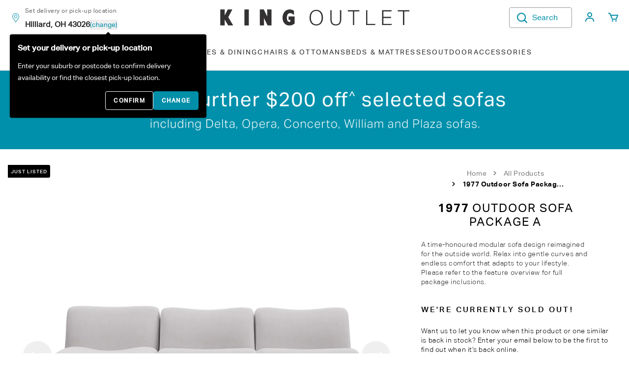

--- FILE ---
content_type: text/html; charset=utf-8
request_url: https://kingoutlet.com.au/products/1977-outdoor-sofa-package-a-2
body_size: 35350
content:
<!doctype html>
<html
  class="no-js"
  lang="en"
  >
  <head>
    <meta name='zd-site-verification' content='tl4aalfh4fl98s33r47a9s' /><meta charset="utf-8">
    <meta
      http-equiv="X-UA-Compatible"
      content="IE=edge"
    >
    <meta
      name="viewport"
      content="width=device-width,initial-scale=1"
    >
    <link 
      rel="canonical"
      href="https://kingoutlet.com.au/products/1977-outdoor-sofa-package-a-2"
    >
    <link
      rel="preconnect"
      href="https://cdn.shopify.com"
      crossorigin
    >


 



    <link rel="apple-touch-icon" sizes="57x57" href="//kingoutlet.com.au/cdn/shop/t/54/assets/favicon_57x57.png?v=74671235021063242441768872124">
<link rel="apple-touch-icon" sizes="60x60" href="//kingoutlet.com.au/cdn/shop/t/54/assets/favicon_60x60.png?v=74671235021063242441768872124">
<link rel="apple-touch-icon" sizes="72x72" href="//kingoutlet.com.au/cdn/shop/t/54/assets/favicon_72x72.png?v=74671235021063242441768872124">
<link rel="apple-touch-icon" sizes="76x76" href="//kingoutlet.com.au/cdn/shop/t/54/assets/favicon_76x76.png?v=74671235021063242441768872124">
<link rel="apple-touch-icon" sizes="114x114" href="//kingoutlet.com.au/cdn/shop/t/54/assets/favicon_114x114.png?v=74671235021063242441768872124">
<link rel="apple-touch-icon" sizes="120x120" href="//kingoutlet.com.au/cdn/shop/t/54/assets/favicon_120x120.png?v=74671235021063242441768872124">
<link rel="apple-touch-icon" sizes="144x144" href="//kingoutlet.com.au/cdn/shop/t/54/assets/favicon_144x144.png?v=74671235021063242441768872124">
<link rel="apple-touch-icon" sizes="152x152" href="//kingoutlet.com.au/cdn/shop/t/54/assets/favicon_152x152.png?v=74671235021063242441768872124">
<link rel="apple-touch-icon" sizes="180x180" href="//kingoutlet.com.au/cdn/shop/t/54/assets/favicon_180x180.png?v=74671235021063242441768872124">
<link rel="icon" type="image/png" sizes="192x192" href="//kingoutlet.com.au/cdn/shop/t/54/assets/favicon_192x192.png?v=74671235021063242441768872124">
<link rel="icon" type="image/png" sizes="32x32" href="//kingoutlet.com.au/cdn/shop/t/54/assets/favicon_32x32.png?v=74671235021063242441768872124">
<link rel="icon" type="image/png" sizes="96x96" href="//kingoutlet.com.au/cdn/shop/t/54/assets/favicon_96x96.png?v=74671235021063242441768872124">
<link rel="icon" type="image/png" sizes="16x16" href="//kingoutlet.com.au/cdn/shop/t/54/assets/favicon_16x16.png?v=74671235021063242441768872124">
<meta name="msapplication-TileImage" content="//kingoutlet.com.au/cdn/shop/t/54/assets/favicon_144x144.png?v=74671235021063242441768872124">

    <title>
  
    1977 Outdoor Sofa Package A
  
</title><meta name="description" content="A time-honoured modular sofa design reimagined for the outside world. Relax into gentle curves and endless comfort that adapts to your lifestyle.   Please refer to the feature overview for full package inclusions. "><meta name="theme-color" content="#000000">
  <meta name="msapplication-TileColor" content="#000000">

    


<meta property="og:site_name" content="King Living Outlet ">
<meta property="og:url" content="https://kingoutlet.com.au/products/1977-outdoor-sofa-package-a-2">
<meta property="og:title" content="1977 Outdoor Sofa Package A">
<meta property="og:type" content="product">
<meta property="og:description" content="A time-honoured modular sofa design reimagined for the outside world. Relax into gentle curves and endless comfort that adapts to your lifestyle.   Please refer to the feature overview for full package inclusions. "><meta property="og:image" content="http://kingoutlet.com.au/cdn/shop/files/king_outlet_image_ca18f0ac-ee04-4e14-87b0-596490787fcb.jpg?v=1722573122">
  <meta property="og:image:secure_url" content="https://kingoutlet.com.au/cdn/shop/files/king_outlet_image_ca18f0ac-ee04-4e14-87b0-596490787fcb.jpg?v=1722573122">
  <meta property="og:image:width" content="1250">
  <meta property="og:image:height" content="1250"><meta property="og:price:amount" content="1,686.00">
  <meta property="og:price:currency" content="AUD"><meta name="twitter:card" content="summary_large_image">
<meta name="twitter:title" content="1977 Outdoor Sofa Package A">
<meta name="twitter:description" content="A time-honoured modular sofa design reimagined for the outside world. Relax into gentle curves and endless comfort that adapts to your lifestyle.   Please refer to the feature overview for full package inclusions. ">

    <script>window.performance && window.performance.mark && window.performance.mark('shopify.content_for_header.start');</script><meta name="google-site-verification" content="RceW4gwkt604XOtoX3GCIRdmw8e7vXkyGAu1yuyQCAw">
<meta id="shopify-digital-wallet" name="shopify-digital-wallet" content="/57038372993/digital_wallets/dialog">
<meta name="shopify-checkout-api-token" content="32d9497ee97a9e5911a067fee91aae70">
<link rel="alternate" type="application/json+oembed" href="https://kingoutlet.com.au/products/1977-outdoor-sofa-package-a-2.oembed">
<script async="async" src="/checkouts/internal/preloads.js?locale=en-AU"></script>
<link rel="preconnect" href="https://shop.app" crossorigin="anonymous">
<script async="async" src="https://shop.app/checkouts/internal/preloads.js?locale=en-AU&shop_id=57038372993" crossorigin="anonymous"></script>
<script id="apple-pay-shop-capabilities" type="application/json">{"shopId":57038372993,"countryCode":"AU","currencyCode":"AUD","merchantCapabilities":["supports3DS"],"merchantId":"gid:\/\/shopify\/Shop\/57038372993","merchantName":"King Living Outlet ","requiredBillingContactFields":["postalAddress","email","phone"],"requiredShippingContactFields":["postalAddress","email","phone"],"shippingType":"shipping","supportedNetworks":["visa","masterCard","amex","jcb"],"total":{"type":"pending","label":"King Living Outlet ","amount":"1.00"},"shopifyPaymentsEnabled":true,"supportsSubscriptions":true}</script>
<script id="shopify-features" type="application/json">{"accessToken":"32d9497ee97a9e5911a067fee91aae70","betas":["rich-media-storefront-analytics"],"domain":"kingoutlet.com.au","predictiveSearch":true,"shopId":57038372993,"locale":"en"}</script>
<script>var Shopify = Shopify || {};
Shopify.shop = "king-living-outlet-prod.myshopify.com";
Shopify.locale = "en";
Shopify.currency = {"active":"AUD","rate":"1.0"};
Shopify.country = "AU";
Shopify.theme = {"name":"Promo $200 off No Min Spend","id":128405536897,"schema_name":"Astro","schema_version":"4.0 (OS 2.0)","theme_store_id":null,"role":"main"};
Shopify.theme.handle = "null";
Shopify.theme.style = {"id":null,"handle":null};
Shopify.cdnHost = "kingoutlet.com.au/cdn";
Shopify.routes = Shopify.routes || {};
Shopify.routes.root = "/";</script>
<script type="module">!function(o){(o.Shopify=o.Shopify||{}).modules=!0}(window);</script>
<script>!function(o){function n(){var o=[];function n(){o.push(Array.prototype.slice.apply(arguments))}return n.q=o,n}var t=o.Shopify=o.Shopify||{};t.loadFeatures=n(),t.autoloadFeatures=n()}(window);</script>
<script>
  window.ShopifyPay = window.ShopifyPay || {};
  window.ShopifyPay.apiHost = "shop.app\/pay";
  window.ShopifyPay.redirectState = null;
</script>
<script id="shop-js-analytics" type="application/json">{"pageType":"product"}</script>
<script defer="defer" async type="module" src="//kingoutlet.com.au/cdn/shopifycloud/shop-js/modules/v2/client.init-shop-cart-sync_BT-GjEfc.en.esm.js"></script>
<script defer="defer" async type="module" src="//kingoutlet.com.au/cdn/shopifycloud/shop-js/modules/v2/chunk.common_D58fp_Oc.esm.js"></script>
<script defer="defer" async type="module" src="//kingoutlet.com.au/cdn/shopifycloud/shop-js/modules/v2/chunk.modal_xMitdFEc.esm.js"></script>
<script type="module">
  await import("//kingoutlet.com.au/cdn/shopifycloud/shop-js/modules/v2/client.init-shop-cart-sync_BT-GjEfc.en.esm.js");
await import("//kingoutlet.com.au/cdn/shopifycloud/shop-js/modules/v2/chunk.common_D58fp_Oc.esm.js");
await import("//kingoutlet.com.au/cdn/shopifycloud/shop-js/modules/v2/chunk.modal_xMitdFEc.esm.js");

  window.Shopify.SignInWithShop?.initShopCartSync?.({"fedCMEnabled":true,"windoidEnabled":true});

</script>
<script>
  window.Shopify = window.Shopify || {};
  if (!window.Shopify.featureAssets) window.Shopify.featureAssets = {};
  window.Shopify.featureAssets['shop-js'] = {"shop-cart-sync":["modules/v2/client.shop-cart-sync_DZOKe7Ll.en.esm.js","modules/v2/chunk.common_D58fp_Oc.esm.js","modules/v2/chunk.modal_xMitdFEc.esm.js"],"init-fed-cm":["modules/v2/client.init-fed-cm_B6oLuCjv.en.esm.js","modules/v2/chunk.common_D58fp_Oc.esm.js","modules/v2/chunk.modal_xMitdFEc.esm.js"],"shop-cash-offers":["modules/v2/client.shop-cash-offers_D2sdYoxE.en.esm.js","modules/v2/chunk.common_D58fp_Oc.esm.js","modules/v2/chunk.modal_xMitdFEc.esm.js"],"shop-login-button":["modules/v2/client.shop-login-button_QeVjl5Y3.en.esm.js","modules/v2/chunk.common_D58fp_Oc.esm.js","modules/v2/chunk.modal_xMitdFEc.esm.js"],"pay-button":["modules/v2/client.pay-button_DXTOsIq6.en.esm.js","modules/v2/chunk.common_D58fp_Oc.esm.js","modules/v2/chunk.modal_xMitdFEc.esm.js"],"shop-button":["modules/v2/client.shop-button_DQZHx9pm.en.esm.js","modules/v2/chunk.common_D58fp_Oc.esm.js","modules/v2/chunk.modal_xMitdFEc.esm.js"],"avatar":["modules/v2/client.avatar_BTnouDA3.en.esm.js"],"init-windoid":["modules/v2/client.init-windoid_CR1B-cfM.en.esm.js","modules/v2/chunk.common_D58fp_Oc.esm.js","modules/v2/chunk.modal_xMitdFEc.esm.js"],"init-shop-for-new-customer-accounts":["modules/v2/client.init-shop-for-new-customer-accounts_C_vY_xzh.en.esm.js","modules/v2/client.shop-login-button_QeVjl5Y3.en.esm.js","modules/v2/chunk.common_D58fp_Oc.esm.js","modules/v2/chunk.modal_xMitdFEc.esm.js"],"init-shop-email-lookup-coordinator":["modules/v2/client.init-shop-email-lookup-coordinator_BI7n9ZSv.en.esm.js","modules/v2/chunk.common_D58fp_Oc.esm.js","modules/v2/chunk.modal_xMitdFEc.esm.js"],"init-shop-cart-sync":["modules/v2/client.init-shop-cart-sync_BT-GjEfc.en.esm.js","modules/v2/chunk.common_D58fp_Oc.esm.js","modules/v2/chunk.modal_xMitdFEc.esm.js"],"shop-toast-manager":["modules/v2/client.shop-toast-manager_DiYdP3xc.en.esm.js","modules/v2/chunk.common_D58fp_Oc.esm.js","modules/v2/chunk.modal_xMitdFEc.esm.js"],"init-customer-accounts":["modules/v2/client.init-customer-accounts_D9ZNqS-Q.en.esm.js","modules/v2/client.shop-login-button_QeVjl5Y3.en.esm.js","modules/v2/chunk.common_D58fp_Oc.esm.js","modules/v2/chunk.modal_xMitdFEc.esm.js"],"init-customer-accounts-sign-up":["modules/v2/client.init-customer-accounts-sign-up_iGw4briv.en.esm.js","modules/v2/client.shop-login-button_QeVjl5Y3.en.esm.js","modules/v2/chunk.common_D58fp_Oc.esm.js","modules/v2/chunk.modal_xMitdFEc.esm.js"],"shop-follow-button":["modules/v2/client.shop-follow-button_CqMgW2wH.en.esm.js","modules/v2/chunk.common_D58fp_Oc.esm.js","modules/v2/chunk.modal_xMitdFEc.esm.js"],"checkout-modal":["modules/v2/client.checkout-modal_xHeaAweL.en.esm.js","modules/v2/chunk.common_D58fp_Oc.esm.js","modules/v2/chunk.modal_xMitdFEc.esm.js"],"shop-login":["modules/v2/client.shop-login_D91U-Q7h.en.esm.js","modules/v2/chunk.common_D58fp_Oc.esm.js","modules/v2/chunk.modal_xMitdFEc.esm.js"],"lead-capture":["modules/v2/client.lead-capture_BJmE1dJe.en.esm.js","modules/v2/chunk.common_D58fp_Oc.esm.js","modules/v2/chunk.modal_xMitdFEc.esm.js"],"payment-terms":["modules/v2/client.payment-terms_Ci9AEqFq.en.esm.js","modules/v2/chunk.common_D58fp_Oc.esm.js","modules/v2/chunk.modal_xMitdFEc.esm.js"]};
</script>
<script>(function() {
  var isLoaded = false;
  function asyncLoad() {
    if (isLoaded) return;
    isLoaded = true;
    var urls = ["https:\/\/beacon.riskified.com\/?shop=king-living-outlet-prod.myshopify.com","https:\/\/cdn.hextom.com\/js\/eventpromotionbar.js?shop=king-living-outlet-prod.myshopify.com","https:\/\/sp-micro-next.b-cdn.net\/sp-micro.umd.js?shop=king-living-outlet-prod.myshopify.com"];
    for (var i = 0; i < urls.length; i++) {
      var s = document.createElement('script');
      s.type = 'text/javascript';
      s.async = true;
      s.src = urls[i];
      var x = document.getElementsByTagName('script')[0];
      x.parentNode.insertBefore(s, x);
    }
  };
  if(window.attachEvent) {
    window.attachEvent('onload', asyncLoad);
  } else {
    window.addEventListener('load', asyncLoad, false);
  }
})();</script>
<script id="__st">var __st={"a":57038372993,"offset":39600,"reqid":"03c76cc7-e776-4eaa-ad21-da956c5b63b9-1769210852","pageurl":"kingoutlet.com.au\/products\/1977-outdoor-sofa-package-a-2","u":"6c0afd2a16c2","p":"product","rtyp":"product","rid":6795598725249};</script>
<script>window.ShopifyPaypalV4VisibilityTracking = true;</script>
<script id="captcha-bootstrap">!function(){'use strict';const t='contact',e='account',n='new_comment',o=[[t,t],['blogs',n],['comments',n],[t,'customer']],c=[[e,'customer_login'],[e,'guest_login'],[e,'recover_customer_password'],[e,'create_customer']],r=t=>t.map((([t,e])=>`form[action*='/${t}']:not([data-nocaptcha='true']) input[name='form_type'][value='${e}']`)).join(','),a=t=>()=>t?[...document.querySelectorAll(t)].map((t=>t.form)):[];function s(){const t=[...o],e=r(t);return a(e)}const i='password',u='form_key',d=['recaptcha-v3-token','g-recaptcha-response','h-captcha-response',i],f=()=>{try{return window.sessionStorage}catch{return}},m='__shopify_v',_=t=>t.elements[u];function p(t,e,n=!1){try{const o=window.sessionStorage,c=JSON.parse(o.getItem(e)),{data:r}=function(t){const{data:e,action:n}=t;return t[m]||n?{data:e,action:n}:{data:t,action:n}}(c);for(const[e,n]of Object.entries(r))t.elements[e]&&(t.elements[e].value=n);n&&o.removeItem(e)}catch(o){console.error('form repopulation failed',{error:o})}}const l='form_type',E='cptcha';function T(t){t.dataset[E]=!0}const w=window,h=w.document,L='Shopify',v='ce_forms',y='captcha';let A=!1;((t,e)=>{const n=(g='f06e6c50-85a8-45c8-87d0-21a2b65856fe',I='https://cdn.shopify.com/shopifycloud/storefront-forms-hcaptcha/ce_storefront_forms_captcha_hcaptcha.v1.5.2.iife.js',D={infoText:'Protected by hCaptcha',privacyText:'Privacy',termsText:'Terms'},(t,e,n)=>{const o=w[L][v],c=o.bindForm;if(c)return c(t,g,e,D).then(n);var r;o.q.push([[t,g,e,D],n]),r=I,A||(h.body.append(Object.assign(h.createElement('script'),{id:'captcha-provider',async:!0,src:r})),A=!0)});var g,I,D;w[L]=w[L]||{},w[L][v]=w[L][v]||{},w[L][v].q=[],w[L][y]=w[L][y]||{},w[L][y].protect=function(t,e){n(t,void 0,e),T(t)},Object.freeze(w[L][y]),function(t,e,n,w,h,L){const[v,y,A,g]=function(t,e,n){const i=e?o:[],u=t?c:[],d=[...i,...u],f=r(d),m=r(i),_=r(d.filter((([t,e])=>n.includes(e))));return[a(f),a(m),a(_),s()]}(w,h,L),I=t=>{const e=t.target;return e instanceof HTMLFormElement?e:e&&e.form},D=t=>v().includes(t);t.addEventListener('submit',(t=>{const e=I(t);if(!e)return;const n=D(e)&&!e.dataset.hcaptchaBound&&!e.dataset.recaptchaBound,o=_(e),c=g().includes(e)&&(!o||!o.value);(n||c)&&t.preventDefault(),c&&!n&&(function(t){try{if(!f())return;!function(t){const e=f();if(!e)return;const n=_(t);if(!n)return;const o=n.value;o&&e.removeItem(o)}(t);const e=Array.from(Array(32),(()=>Math.random().toString(36)[2])).join('');!function(t,e){_(t)||t.append(Object.assign(document.createElement('input'),{type:'hidden',name:u})),t.elements[u].value=e}(t,e),function(t,e){const n=f();if(!n)return;const o=[...t.querySelectorAll(`input[type='${i}']`)].map((({name:t})=>t)),c=[...d,...o],r={};for(const[a,s]of new FormData(t).entries())c.includes(a)||(r[a]=s);n.setItem(e,JSON.stringify({[m]:1,action:t.action,data:r}))}(t,e)}catch(e){console.error('failed to persist form',e)}}(e),e.submit())}));const S=(t,e)=>{t&&!t.dataset[E]&&(n(t,e.some((e=>e===t))),T(t))};for(const o of['focusin','change'])t.addEventListener(o,(t=>{const e=I(t);D(e)&&S(e,y())}));const B=e.get('form_key'),M=e.get(l),P=B&&M;t.addEventListener('DOMContentLoaded',(()=>{const t=y();if(P)for(const e of t)e.elements[l].value===M&&p(e,B);[...new Set([...A(),...v().filter((t=>'true'===t.dataset.shopifyCaptcha))])].forEach((e=>S(e,t)))}))}(h,new URLSearchParams(w.location.search),n,t,e,['guest_login'])})(!0,!0)}();</script>
<script integrity="sha256-4kQ18oKyAcykRKYeNunJcIwy7WH5gtpwJnB7kiuLZ1E=" data-source-attribution="shopify.loadfeatures" defer="defer" src="//kingoutlet.com.au/cdn/shopifycloud/storefront/assets/storefront/load_feature-a0a9edcb.js" crossorigin="anonymous"></script>
<script crossorigin="anonymous" defer="defer" src="//kingoutlet.com.au/cdn/shopifycloud/storefront/assets/shopify_pay/storefront-65b4c6d7.js?v=20250812"></script>
<script data-source-attribution="shopify.dynamic_checkout.dynamic.init">var Shopify=Shopify||{};Shopify.PaymentButton=Shopify.PaymentButton||{isStorefrontPortableWallets:!0,init:function(){window.Shopify.PaymentButton.init=function(){};var t=document.createElement("script");t.src="https://kingoutlet.com.au/cdn/shopifycloud/portable-wallets/latest/portable-wallets.en.js",t.type="module",document.head.appendChild(t)}};
</script>
<script data-source-attribution="shopify.dynamic_checkout.buyer_consent">
  function portableWalletsHideBuyerConsent(e){var t=document.getElementById("shopify-buyer-consent"),n=document.getElementById("shopify-subscription-policy-button");t&&n&&(t.classList.add("hidden"),t.setAttribute("aria-hidden","true"),n.removeEventListener("click",e))}function portableWalletsShowBuyerConsent(e){var t=document.getElementById("shopify-buyer-consent"),n=document.getElementById("shopify-subscription-policy-button");t&&n&&(t.classList.remove("hidden"),t.removeAttribute("aria-hidden"),n.addEventListener("click",e))}window.Shopify?.PaymentButton&&(window.Shopify.PaymentButton.hideBuyerConsent=portableWalletsHideBuyerConsent,window.Shopify.PaymentButton.showBuyerConsent=portableWalletsShowBuyerConsent);
</script>
<script data-source-attribution="shopify.dynamic_checkout.cart.bootstrap">document.addEventListener("DOMContentLoaded",(function(){function t(){return document.querySelector("shopify-accelerated-checkout-cart, shopify-accelerated-checkout")}if(t())Shopify.PaymentButton.init();else{new MutationObserver((function(e,n){t()&&(Shopify.PaymentButton.init(),n.disconnect())})).observe(document.body,{childList:!0,subtree:!0})}}));
</script>
<link id="shopify-accelerated-checkout-styles" rel="stylesheet" media="screen" href="https://kingoutlet.com.au/cdn/shopifycloud/portable-wallets/latest/accelerated-checkout-backwards-compat.css" crossorigin="anonymous">
<style id="shopify-accelerated-checkout-cart">
        #shopify-buyer-consent {
  margin-top: 1em;
  display: inline-block;
  width: 100%;
}

#shopify-buyer-consent.hidden {
  display: none;
}

#shopify-subscription-policy-button {
  background: none;
  border: none;
  padding: 0;
  text-decoration: underline;
  font-size: inherit;
  cursor: pointer;
}

#shopify-subscription-policy-button::before {
  box-shadow: none;
}

      </style>

<script>window.performance && window.performance.mark && window.performance.mark('shopify.content_for_header.end');</script>

    <style data-shopify>
  @font-face {
    font-family: 'icomoon';
    src: url(//kingoutlet.com.au/cdn/shop/t/54/assets/icomoon.woff2?v=180801277793443262651768872124) format('woff2'),
      url(//kingoutlet.com.au/cdn/shop/t/54/assets/icomoon.woff?v=144626666850731411061768872124) format('woff');
    font-weight: normal;
    font-style: normal;
    font-display: block;
  }

  @font-face {
    font-family: 'AktivGrotesk_Bold';
    src: local("ActivGrotesk_Bold"), url(//kingoutlet.com.au/cdn/shop/t/54/assets/AktivGrotesk_Bold.eot?v=62500481795106148291768872124) format("eot"), url(//kingoutlet.com.au/cdn/shop/t/54/assets/AktivGrotesk_Bold.woff2?v=26496591061590332941768872124) format("woff2"),url(//kingoutlet.com.au/cdn/shop/t/54/assets/AktivGrotesk_Bold.woff?v=4749775545687841631768872124) format("woff"), url(//kingoutlet.com.au/cdn/shop/t/54/assets/AktivGrotesk_Bold.ttf?v=152538940094879404641768872124) format("truetype");
    font-weight: 400;
    font-style: normal;
    font-display: block;
  }

  @font-face {
    font-family: 'AktivGrotesk_Medium';
    src: local("AktivGrotesk_Medium"), url(//kingoutlet.com.au/cdn/shop/t/54/assets/AktivGrotesk_Medium.eot?v=29670497094950751211768872124) format("eot"), url(//kingoutlet.com.au/cdn/shop/t/54/assets/AktivGrotesk_Medium.woff2?v=40869949005335243171768872124) format("woff2"),url(//kingoutlet.com.au/cdn/shop/t/54/assets/AktivGrotesk_Medium.woff?v=97168846637293693321768872124) format("woff"), url(//kingoutlet.com.au/cdn/shop/t/54/assets/AktivGrotesk_Medium.ttf?v=146644240476418124341768872124) format("truetype");
    font-weight: 400;
    font-style: normal;
    font-display: block;
  }
  
  @font-face {
    font-family: 'AktivGrotesk_Regular';
    src: local("AktivGrotesk_Regular"), url(//kingoutlet.com.au/cdn/shop/t/54/assets/AktivGrotesk_Regular.eot?v=40348011104861718661768872124) format("eot"), url(//kingoutlet.com.au/cdn/shop/t/54/assets/AktivGrotesk_Regular.woff2?v=92790047169500748031768872124) format("woff2"),url(//kingoutlet.com.au/cdn/shop/t/54/assets/AktivGrotesk_Regular.woff?v=154345090159683098721768872124) format("woff"), url(//kingoutlet.com.au/cdn/shop/t/54/assets/AktivGrotesk_Regular.ttf?v=26361316221413309981768872124) format("truetype");
    font-weight: 400;
    font-style: normal;
    font-display: block;
  }
  
  @font-face {
    font-family:'AktivGrotesk-Light';
    src: local("AktivGrotesk-Light"), url(//kingoutlet.com.au/cdn/shop/t/54/assets/AktivGrotesk-Light.eot?v=14608072582381688851768872124) format("eot"), url(//kingoutlet.com.au/cdn/shop/t/54/assets/AktivGrotesk-Light.woff2?v=131868620123565423141768872124) format("woff2"),url(//kingoutlet.com.au/cdn/shop/t/54/assets/AktivGrotesk-Light.woff?v=22113183603293728721768872124) format("woff"), url(//kingoutlet.com.au/cdn/shop/t/54/assets/AktivGrotesk-Light.ttf?v=44429022145294180861768872124) format("truetype");
    font-weight: 400;
    font-style: normal;
    font-display: block;
  }
</style>

    <style data-shopify>
  :root {
      --img-aspect-ratio-padding: 100%;
      --location-form-height: 50px;
      --messaging-strip-text-color: #296174;
      --messaging-strip-bg-color: #E2F2F5;
  }
</style>

    <link href="//kingoutlet.com.au/cdn/shop/t/54/assets/theme.css?v=52533805881408473131768872124" rel="stylesheet" type="text/css" media="all" />

    <script>
  document.documentElement.className = document.documentElement.className.replace('no-js', '');

  if (Shopify.designMode) {
    document.documentElement.classList.add('shopify-design-mode');
  }
</script>

  <script
    src="https://maps.googleapis.com/maps/api/js?key=AIzaSyADb3ZlQNNqjZF0NB7swn2zT_Oyor7D7Lk&v=weekly&libraries=places"
    defer
  ></script>


    <script>
      window.theme = window.theme || {};
      window.theme.api = window.theme.api || {};
      
        window.theme.api.newsletter = "https:\/\/middleware-digital.kingoutlet.com.au\/sap\/newsletter\/subscribe?shop=king-living-outlet-prod.myshopify.com";
      
    </script>

    <script>
      (function(){if(!window.chatbase||window.chatbase("getState")!=="initialized"){window.chatbase=(...arguments)=>{if(!window.chatbase.q){window.chatbase.q=[]}window.chatbase.q.push(arguments)};window.chatbase=new Proxy(window.chatbase,{get(target,prop){if(prop==="q"){return target.q}return(...args)=>target(prop,...args)}})}const onLoad=function(){const script=document.createElement("script");script.src="https://www.chatbase.co/embed.min.js";script.id="HPrwteDojGIIjur9U6t3t";script.domain="www.chatbase.co";document.body.appendChild(script)};if(document.readyState==="complete"){onLoad()}else{window.addEventListener("load",onLoad)}})();
    </script>

    <script
      src="//kingoutlet.com.au/cdn/shop/t/54/assets/theme.vendors.js?v=62239935322361135391768872124" 
      defer
    ></script>
    <script
      src="//kingoutlet.com.au/cdn/shop/t/54/assets/theme.js?v=181666125160806238371768888813"
      defer
    ></script>
  <!-- BEGIN app block: shopify://apps/stape-conversion-tracking/blocks/gtm/7e13c847-7971-409d-8fe0-29ec14d5f048 --><script>
  window.lsData = {};
  window.dataLayer = window.dataLayer || [];
  window.addEventListener("message", (event) => {
    if (event.data?.event) {
      window.dataLayer.push(event.data);
    }
  });
  window.dataShopStape = {
    shop: "kingoutlet.com.au",
    shopId: "57038372993",
  }
</script>

<!-- END app block --><script src="https://cdn.shopify.com/extensions/b80e817c-8195-4cc3-9e6e-a7c2cd975f3b/afterpay-on-site-messaging-1/assets/messaging-lib-loader.js" type="text/javascript" defer="defer"></script>
<script src="https://cdn.shopify.com/extensions/019b8ed3-90b4-7b95-8e01-aa6b35f1be2e/stape-remix-29/assets/widget.js" type="text/javascript" defer="defer"></script>
<link href="https://monorail-edge.shopifysvc.com" rel="dns-prefetch">
<script>(function(){if ("sendBeacon" in navigator && "performance" in window) {try {var session_token_from_headers = performance.getEntriesByType('navigation')[0].serverTiming.find(x => x.name == '_s').description;} catch {var session_token_from_headers = undefined;}var session_cookie_matches = document.cookie.match(/_shopify_s=([^;]*)/);var session_token_from_cookie = session_cookie_matches && session_cookie_matches.length === 2 ? session_cookie_matches[1] : "";var session_token = session_token_from_headers || session_token_from_cookie || "";function handle_abandonment_event(e) {var entries = performance.getEntries().filter(function(entry) {return /monorail-edge.shopifysvc.com/.test(entry.name);});if (!window.abandonment_tracked && entries.length === 0) {window.abandonment_tracked = true;var currentMs = Date.now();var navigation_start = performance.timing.navigationStart;var payload = {shop_id: 57038372993,url: window.location.href,navigation_start,duration: currentMs - navigation_start,session_token,page_type: "product"};window.navigator.sendBeacon("https://monorail-edge.shopifysvc.com/v1/produce", JSON.stringify({schema_id: "online_store_buyer_site_abandonment/1.1",payload: payload,metadata: {event_created_at_ms: currentMs,event_sent_at_ms: currentMs}}));}}window.addEventListener('pagehide', handle_abandonment_event);}}());</script>
<script id="web-pixels-manager-setup">(function e(e,d,r,n,o){if(void 0===o&&(o={}),!Boolean(null===(a=null===(i=window.Shopify)||void 0===i?void 0:i.analytics)||void 0===a?void 0:a.replayQueue)){var i,a;window.Shopify=window.Shopify||{};var t=window.Shopify;t.analytics=t.analytics||{};var s=t.analytics;s.replayQueue=[],s.publish=function(e,d,r){return s.replayQueue.push([e,d,r]),!0};try{self.performance.mark("wpm:start")}catch(e){}var l=function(){var e={modern:/Edge?\/(1{2}[4-9]|1[2-9]\d|[2-9]\d{2}|\d{4,})\.\d+(\.\d+|)|Firefox\/(1{2}[4-9]|1[2-9]\d|[2-9]\d{2}|\d{4,})\.\d+(\.\d+|)|Chrom(ium|e)\/(9{2}|\d{3,})\.\d+(\.\d+|)|(Maci|X1{2}).+ Version\/(15\.\d+|(1[6-9]|[2-9]\d|\d{3,})\.\d+)([,.]\d+|)( \(\w+\)|)( Mobile\/\w+|) Safari\/|Chrome.+OPR\/(9{2}|\d{3,})\.\d+\.\d+|(CPU[ +]OS|iPhone[ +]OS|CPU[ +]iPhone|CPU IPhone OS|CPU iPad OS)[ +]+(15[._]\d+|(1[6-9]|[2-9]\d|\d{3,})[._]\d+)([._]\d+|)|Android:?[ /-](13[3-9]|1[4-9]\d|[2-9]\d{2}|\d{4,})(\.\d+|)(\.\d+|)|Android.+Firefox\/(13[5-9]|1[4-9]\d|[2-9]\d{2}|\d{4,})\.\d+(\.\d+|)|Android.+Chrom(ium|e)\/(13[3-9]|1[4-9]\d|[2-9]\d{2}|\d{4,})\.\d+(\.\d+|)|SamsungBrowser\/([2-9]\d|\d{3,})\.\d+/,legacy:/Edge?\/(1[6-9]|[2-9]\d|\d{3,})\.\d+(\.\d+|)|Firefox\/(5[4-9]|[6-9]\d|\d{3,})\.\d+(\.\d+|)|Chrom(ium|e)\/(5[1-9]|[6-9]\d|\d{3,})\.\d+(\.\d+|)([\d.]+$|.*Safari\/(?![\d.]+ Edge\/[\d.]+$))|(Maci|X1{2}).+ Version\/(10\.\d+|(1[1-9]|[2-9]\d|\d{3,})\.\d+)([,.]\d+|)( \(\w+\)|)( Mobile\/\w+|) Safari\/|Chrome.+OPR\/(3[89]|[4-9]\d|\d{3,})\.\d+\.\d+|(CPU[ +]OS|iPhone[ +]OS|CPU[ +]iPhone|CPU IPhone OS|CPU iPad OS)[ +]+(10[._]\d+|(1[1-9]|[2-9]\d|\d{3,})[._]\d+)([._]\d+|)|Android:?[ /-](13[3-9]|1[4-9]\d|[2-9]\d{2}|\d{4,})(\.\d+|)(\.\d+|)|Mobile Safari.+OPR\/([89]\d|\d{3,})\.\d+\.\d+|Android.+Firefox\/(13[5-9]|1[4-9]\d|[2-9]\d{2}|\d{4,})\.\d+(\.\d+|)|Android.+Chrom(ium|e)\/(13[3-9]|1[4-9]\d|[2-9]\d{2}|\d{4,})\.\d+(\.\d+|)|Android.+(UC? ?Browser|UCWEB|U3)[ /]?(15\.([5-9]|\d{2,})|(1[6-9]|[2-9]\d|\d{3,})\.\d+)\.\d+|SamsungBrowser\/(5\.\d+|([6-9]|\d{2,})\.\d+)|Android.+MQ{2}Browser\/(14(\.(9|\d{2,})|)|(1[5-9]|[2-9]\d|\d{3,})(\.\d+|))(\.\d+|)|K[Aa][Ii]OS\/(3\.\d+|([4-9]|\d{2,})\.\d+)(\.\d+|)/},d=e.modern,r=e.legacy,n=navigator.userAgent;return n.match(d)?"modern":n.match(r)?"legacy":"unknown"}(),u="modern"===l?"modern":"legacy",c=(null!=n?n:{modern:"",legacy:""})[u],f=function(e){return[e.baseUrl,"/wpm","/b",e.hashVersion,"modern"===e.buildTarget?"m":"l",".js"].join("")}({baseUrl:d,hashVersion:r,buildTarget:u}),m=function(e){var d=e.version,r=e.bundleTarget,n=e.surface,o=e.pageUrl,i=e.monorailEndpoint;return{emit:function(e){var a=e.status,t=e.errorMsg,s=(new Date).getTime(),l=JSON.stringify({metadata:{event_sent_at_ms:s},events:[{schema_id:"web_pixels_manager_load/3.1",payload:{version:d,bundle_target:r,page_url:o,status:a,surface:n,error_msg:t},metadata:{event_created_at_ms:s}}]});if(!i)return console&&console.warn&&console.warn("[Web Pixels Manager] No Monorail endpoint provided, skipping logging."),!1;try{return self.navigator.sendBeacon.bind(self.navigator)(i,l)}catch(e){}var u=new XMLHttpRequest;try{return u.open("POST",i,!0),u.setRequestHeader("Content-Type","text/plain"),u.send(l),!0}catch(e){return console&&console.warn&&console.warn("[Web Pixels Manager] Got an unhandled error while logging to Monorail."),!1}}}}({version:r,bundleTarget:l,surface:e.surface,pageUrl:self.location.href,monorailEndpoint:e.monorailEndpoint});try{o.browserTarget=l,function(e){var d=e.src,r=e.async,n=void 0===r||r,o=e.onload,i=e.onerror,a=e.sri,t=e.scriptDataAttributes,s=void 0===t?{}:t,l=document.createElement("script"),u=document.querySelector("head"),c=document.querySelector("body");if(l.async=n,l.src=d,a&&(l.integrity=a,l.crossOrigin="anonymous"),s)for(var f in s)if(Object.prototype.hasOwnProperty.call(s,f))try{l.dataset[f]=s[f]}catch(e){}if(o&&l.addEventListener("load",o),i&&l.addEventListener("error",i),u)u.appendChild(l);else{if(!c)throw new Error("Did not find a head or body element to append the script");c.appendChild(l)}}({src:f,async:!0,onload:function(){if(!function(){var e,d;return Boolean(null===(d=null===(e=window.Shopify)||void 0===e?void 0:e.analytics)||void 0===d?void 0:d.initialized)}()){var d=window.webPixelsManager.init(e)||void 0;if(d){var r=window.Shopify.analytics;r.replayQueue.forEach((function(e){var r=e[0],n=e[1],o=e[2];d.publishCustomEvent(r,n,o)})),r.replayQueue=[],r.publish=d.publishCustomEvent,r.visitor=d.visitor,r.initialized=!0}}},onerror:function(){return m.emit({status:"failed",errorMsg:"".concat(f," has failed to load")})},sri:function(e){var d=/^sha384-[A-Za-z0-9+/=]+$/;return"string"==typeof e&&d.test(e)}(c)?c:"",scriptDataAttributes:o}),m.emit({status:"loading"})}catch(e){m.emit({status:"failed",errorMsg:(null==e?void 0:e.message)||"Unknown error"})}}})({shopId: 57038372993,storefrontBaseUrl: "https://kingoutlet.com.au",extensionsBaseUrl: "https://extensions.shopifycdn.com/cdn/shopifycloud/web-pixels-manager",monorailEndpoint: "https://monorail-edge.shopifysvc.com/unstable/produce_batch",surface: "storefront-renderer",enabledBetaFlags: ["2dca8a86"],webPixelsConfigList: [{"id":"369524865","configuration":"{\"accountID\":\"57038372993\"}","eventPayloadVersion":"v1","runtimeContext":"STRICT","scriptVersion":"c0a2ceb098b536858278d481fbeefe60","type":"APP","apiClientId":10250649601,"privacyPurposes":[],"dataSharingAdjustments":{"protectedCustomerApprovalScopes":["read_customer_address","read_customer_email","read_customer_name","read_customer_personal_data","read_customer_phone"]}},{"id":"331939969","configuration":"{\"config\":\"{\\\"google_tag_ids\\\":[\\\"GT-MB88HMXH\\\"],\\\"target_country\\\":\\\"ZZ\\\",\\\"gtag_events\\\":[{\\\"type\\\":\\\"view_item\\\",\\\"action_label\\\":\\\"MC-KX4WERPVWG\\\"},{\\\"type\\\":\\\"purchase\\\",\\\"action_label\\\":\\\"MC-KX4WERPVWG\\\"},{\\\"type\\\":\\\"page_view\\\",\\\"action_label\\\":\\\"MC-KX4WERPVWG\\\"}],\\\"enable_monitoring_mode\\\":false}\"}","eventPayloadVersion":"v1","runtimeContext":"OPEN","scriptVersion":"b2a88bafab3e21179ed38636efcd8a93","type":"APP","apiClientId":1780363,"privacyPurposes":[],"dataSharingAdjustments":{"protectedCustomerApprovalScopes":["read_customer_address","read_customer_email","read_customer_name","read_customer_personal_data","read_customer_phone"]}},{"id":"270598273","configuration":"{\"pixel_id\":\"3812038605709899\",\"pixel_type\":\"facebook_pixel\"}","eventPayloadVersion":"v1","runtimeContext":"OPEN","scriptVersion":"ca16bc87fe92b6042fbaa3acc2fbdaa6","type":"APP","apiClientId":2329312,"privacyPurposes":["ANALYTICS","MARKETING","SALE_OF_DATA"],"dataSharingAdjustments":{"protectedCustomerApprovalScopes":["read_customer_address","read_customer_email","read_customer_name","read_customer_personal_data","read_customer_phone"]}},{"id":"244482177","configuration":"{\"backendUrl\":\"https:\\\/\\\/api.salespop.com\",\"shopifyDomain\":\"king-living-outlet-prod.myshopify.com\"}","eventPayloadVersion":"v1","runtimeContext":"STRICT","scriptVersion":"bb83dd074d22fef7d4e3cfe7cac23089","type":"APP","apiClientId":1869884,"privacyPurposes":["ANALYTICS"],"dataSharingAdjustments":{"protectedCustomerApprovalScopes":["read_customer_address","read_customer_name","read_customer_personal_data"]}},{"id":"13762689","eventPayloadVersion":"1","runtimeContext":"LAX","scriptVersion":"6","type":"CUSTOM","privacyPurposes":[],"name":"Google Tag Manager"},{"id":"37978241","eventPayloadVersion":"1","runtimeContext":"LAX","scriptVersion":"1","type":"CUSTOM","privacyPurposes":["SALE_OF_DATA"],"name":"GTM Event Script"},{"id":"shopify-app-pixel","configuration":"{}","eventPayloadVersion":"v1","runtimeContext":"STRICT","scriptVersion":"0450","apiClientId":"shopify-pixel","type":"APP","privacyPurposes":["ANALYTICS","MARKETING"]},{"id":"shopify-custom-pixel","eventPayloadVersion":"v1","runtimeContext":"LAX","scriptVersion":"0450","apiClientId":"shopify-pixel","type":"CUSTOM","privacyPurposes":["ANALYTICS","MARKETING"]}],isMerchantRequest: false,initData: {"shop":{"name":"King Living Outlet ","paymentSettings":{"currencyCode":"AUD"},"myshopifyDomain":"king-living-outlet-prod.myshopify.com","countryCode":"AU","storefrontUrl":"https:\/\/kingoutlet.com.au"},"customer":null,"cart":null,"checkout":null,"productVariants":[{"price":{"amount":1686.0,"currencyCode":"AUD"},"product":{"title":"1977 Outdoor Sofa Package A","vendor":"King Living Outlet","id":"6795598725249","untranslatedTitle":"1977 Outdoor Sofa Package A","url":"\/products\/1977-outdoor-sofa-package-a-2","type":""},"id":"40047573205121","image":{"src":"\/\/kingoutlet.com.au\/cdn\/shop\/files\/king_outlet_image_ca18f0ac-ee04-4e14-87b0-596490787fcb.jpg?v=1722573122"},"sku":"1977O-PKG A--ELT-BAS---.493","title":"Default Title","untranslatedTitle":"Default Title"}],"purchasingCompany":null},},"https://kingoutlet.com.au/cdn","fcfee988w5aeb613cpc8e4bc33m6693e112",{"modern":"","legacy":""},{"shopId":"57038372993","storefrontBaseUrl":"https:\/\/kingoutlet.com.au","extensionBaseUrl":"https:\/\/extensions.shopifycdn.com\/cdn\/shopifycloud\/web-pixels-manager","surface":"storefront-renderer","enabledBetaFlags":"[\"2dca8a86\"]","isMerchantRequest":"false","hashVersion":"fcfee988w5aeb613cpc8e4bc33m6693e112","publish":"custom","events":"[[\"page_viewed\",{}],[\"product_viewed\",{\"productVariant\":{\"price\":{\"amount\":1686.0,\"currencyCode\":\"AUD\"},\"product\":{\"title\":\"1977 Outdoor Sofa Package A\",\"vendor\":\"King Living Outlet\",\"id\":\"6795598725249\",\"untranslatedTitle\":\"1977 Outdoor Sofa Package A\",\"url\":\"\/products\/1977-outdoor-sofa-package-a-2\",\"type\":\"\"},\"id\":\"40047573205121\",\"image\":{\"src\":\"\/\/kingoutlet.com.au\/cdn\/shop\/files\/king_outlet_image_ca18f0ac-ee04-4e14-87b0-596490787fcb.jpg?v=1722573122\"},\"sku\":\"1977O-PKG A--ELT-BAS---.493\",\"title\":\"Default Title\",\"untranslatedTitle\":\"Default Title\"}}]]"});</script><script>
  window.ShopifyAnalytics = window.ShopifyAnalytics || {};
  window.ShopifyAnalytics.meta = window.ShopifyAnalytics.meta || {};
  window.ShopifyAnalytics.meta.currency = 'AUD';
  var meta = {"product":{"id":6795598725249,"gid":"gid:\/\/shopify\/Product\/6795598725249","vendor":"King Living Outlet","type":"","handle":"1977-outdoor-sofa-package-a-2","variants":[{"id":40047573205121,"price":168600,"name":"1977 Outdoor Sofa Package A","public_title":null,"sku":"1977O-PKG A--ELT-BAS---.493"}],"remote":false},"page":{"pageType":"product","resourceType":"product","resourceId":6795598725249,"requestId":"03c76cc7-e776-4eaa-ad21-da956c5b63b9-1769210852"}};
  for (var attr in meta) {
    window.ShopifyAnalytics.meta[attr] = meta[attr];
  }
</script>
<script class="analytics">
  (function () {
    var customDocumentWrite = function(content) {
      var jquery = null;

      if (window.jQuery) {
        jquery = window.jQuery;
      } else if (window.Checkout && window.Checkout.$) {
        jquery = window.Checkout.$;
      }

      if (jquery) {
        jquery('body').append(content);
      }
    };

    var hasLoggedConversion = function(token) {
      if (token) {
        return document.cookie.indexOf('loggedConversion=' + token) !== -1;
      }
      return false;
    }

    var setCookieIfConversion = function(token) {
      if (token) {
        var twoMonthsFromNow = new Date(Date.now());
        twoMonthsFromNow.setMonth(twoMonthsFromNow.getMonth() + 2);

        document.cookie = 'loggedConversion=' + token + '; expires=' + twoMonthsFromNow;
      }
    }

    var trekkie = window.ShopifyAnalytics.lib = window.trekkie = window.trekkie || [];
    if (trekkie.integrations) {
      return;
    }
    trekkie.methods = [
      'identify',
      'page',
      'ready',
      'track',
      'trackForm',
      'trackLink'
    ];
    trekkie.factory = function(method) {
      return function() {
        var args = Array.prototype.slice.call(arguments);
        args.unshift(method);
        trekkie.push(args);
        return trekkie;
      };
    };
    for (var i = 0; i < trekkie.methods.length; i++) {
      var key = trekkie.methods[i];
      trekkie[key] = trekkie.factory(key);
    }
    trekkie.load = function(config) {
      trekkie.config = config || {};
      trekkie.config.initialDocumentCookie = document.cookie;
      var first = document.getElementsByTagName('script')[0];
      var script = document.createElement('script');
      script.type = 'text/javascript';
      script.onerror = function(e) {
        var scriptFallback = document.createElement('script');
        scriptFallback.type = 'text/javascript';
        scriptFallback.onerror = function(error) {
                var Monorail = {
      produce: function produce(monorailDomain, schemaId, payload) {
        var currentMs = new Date().getTime();
        var event = {
          schema_id: schemaId,
          payload: payload,
          metadata: {
            event_created_at_ms: currentMs,
            event_sent_at_ms: currentMs
          }
        };
        return Monorail.sendRequest("https://" + monorailDomain + "/v1/produce", JSON.stringify(event));
      },
      sendRequest: function sendRequest(endpointUrl, payload) {
        // Try the sendBeacon API
        if (window && window.navigator && typeof window.navigator.sendBeacon === 'function' && typeof window.Blob === 'function' && !Monorail.isIos12()) {
          var blobData = new window.Blob([payload], {
            type: 'text/plain'
          });

          if (window.navigator.sendBeacon(endpointUrl, blobData)) {
            return true;
          } // sendBeacon was not successful

        } // XHR beacon

        var xhr = new XMLHttpRequest();

        try {
          xhr.open('POST', endpointUrl);
          xhr.setRequestHeader('Content-Type', 'text/plain');
          xhr.send(payload);
        } catch (e) {
          console.log(e);
        }

        return false;
      },
      isIos12: function isIos12() {
        return window.navigator.userAgent.lastIndexOf('iPhone; CPU iPhone OS 12_') !== -1 || window.navigator.userAgent.lastIndexOf('iPad; CPU OS 12_') !== -1;
      }
    };
    Monorail.produce('monorail-edge.shopifysvc.com',
      'trekkie_storefront_load_errors/1.1',
      {shop_id: 57038372993,
      theme_id: 128405536897,
      app_name: "storefront",
      context_url: window.location.href,
      source_url: "//kingoutlet.com.au/cdn/s/trekkie.storefront.8d95595f799fbf7e1d32231b9a28fd43b70c67d3.min.js"});

        };
        scriptFallback.async = true;
        scriptFallback.src = '//kingoutlet.com.au/cdn/s/trekkie.storefront.8d95595f799fbf7e1d32231b9a28fd43b70c67d3.min.js';
        first.parentNode.insertBefore(scriptFallback, first);
      };
      script.async = true;
      script.src = '//kingoutlet.com.au/cdn/s/trekkie.storefront.8d95595f799fbf7e1d32231b9a28fd43b70c67d3.min.js';
      first.parentNode.insertBefore(script, first);
    };
    trekkie.load(
      {"Trekkie":{"appName":"storefront","development":false,"defaultAttributes":{"shopId":57038372993,"isMerchantRequest":null,"themeId":128405536897,"themeCityHash":"7946676276621910949","contentLanguage":"en","currency":"AUD"},"isServerSideCookieWritingEnabled":true,"monorailRegion":"shop_domain","enabledBetaFlags":["65f19447"]},"Session Attribution":{},"S2S":{"facebookCapiEnabled":true,"source":"trekkie-storefront-renderer","apiClientId":580111}}
    );

    var loaded = false;
    trekkie.ready(function() {
      if (loaded) return;
      loaded = true;

      window.ShopifyAnalytics.lib = window.trekkie;

      var originalDocumentWrite = document.write;
      document.write = customDocumentWrite;
      try { window.ShopifyAnalytics.merchantGoogleAnalytics.call(this); } catch(error) {};
      document.write = originalDocumentWrite;

      window.ShopifyAnalytics.lib.page(null,{"pageType":"product","resourceType":"product","resourceId":6795598725249,"requestId":"03c76cc7-e776-4eaa-ad21-da956c5b63b9-1769210852","shopifyEmitted":true});

      var match = window.location.pathname.match(/checkouts\/(.+)\/(thank_you|post_purchase)/)
      var token = match? match[1]: undefined;
      if (!hasLoggedConversion(token)) {
        setCookieIfConversion(token);
        window.ShopifyAnalytics.lib.track("Viewed Product",{"currency":"AUD","variantId":40047573205121,"productId":6795598725249,"productGid":"gid:\/\/shopify\/Product\/6795598725249","name":"1977 Outdoor Sofa Package A","price":"1686.00","sku":"1977O-PKG A--ELT-BAS---.493","brand":"King Living Outlet","variant":null,"category":"","nonInteraction":true,"remote":false},undefined,undefined,{"shopifyEmitted":true});
      window.ShopifyAnalytics.lib.track("monorail:\/\/trekkie_storefront_viewed_product\/1.1",{"currency":"AUD","variantId":40047573205121,"productId":6795598725249,"productGid":"gid:\/\/shopify\/Product\/6795598725249","name":"1977 Outdoor Sofa Package A","price":"1686.00","sku":"1977O-PKG A--ELT-BAS---.493","brand":"King Living Outlet","variant":null,"category":"","nonInteraction":true,"remote":false,"referer":"https:\/\/kingoutlet.com.au\/products\/1977-outdoor-sofa-package-a-2"});
      }
    });


        var eventsListenerScript = document.createElement('script');
        eventsListenerScript.async = true;
        eventsListenerScript.src = "//kingoutlet.com.au/cdn/shopifycloud/storefront/assets/shop_events_listener-3da45d37.js";
        document.getElementsByTagName('head')[0].appendChild(eventsListenerScript);

})();</script>
<script
  defer
  src="https://kingoutlet.com.au/cdn/shopifycloud/perf-kit/shopify-perf-kit-3.0.4.min.js"
  data-application="storefront-renderer"
  data-shop-id="57038372993"
  data-render-region="gcp-us-central1"
  data-page-type="product"
  data-theme-instance-id="128405536897"
  data-theme-name="Astro"
  data-theme-version="4.0 (OS 2.0)"
  data-monorail-region="shop_domain"
  data-resource-timing-sampling-rate="10"
  data-shs="true"
  data-shs-beacon="true"
  data-shs-export-with-fetch="true"
  data-shs-logs-sample-rate="1"
  data-shs-beacon-endpoint="https://kingoutlet.com.au/api/collect"
></script>
</head>

  <body
    id="1977-outdoor-sofa-package-a"
    class="template-product hidden">

    <!-- Google Tag Manager (noscript) -->
    <noscript><iframe src="https://www.googletagmanager.com/ns.html?id=GTM-MKH4LX3J"
    height="0" width="0" style="display:none;visibility:hidden"></iframe></noscript>
    <!-- End Google Tag Manager (noscript) -->
    
    <a 
      class="sr-only light-grey z-[10000] focus:not-sr-only focus:absolute focus:p-4"
      href="#main-content"
    >
      Skip to content
    </a>

    <header 
      vue-init 
      class="header z-40 relative"
    >
      <vue-header inline-template>
        <div>
          <section id="shopify-section-header" class="shopify-section">
<div
  ref="mainHeaderElement"
  id="MainHeader"
  class="relative z-10 header-wrapper"
  :class="headerClass"
  data-tooltip-enabled="true"
  data-tooltip-auto-hide-seconds="10"
  data-tooltip-days-between-shows="7"
  data-design-mode="false"
>
  <div class="header-placeholder
    
  "></div>
    <div class="main-header flex-col">
      
        <div id='ctb_placeholder'></div>
      
      <div class="flex relative my-auto mx-auto w-full max-w-[1920px] 4xl:px-7 py-[calc(var(--countdown-bar-height)/2)] px-6 xl:px-5 2xl:px-16
          
        ">
        <button
          class="navigation-toggle flex items-center justify-center xl:hidden order-1 mr-4"
          @click="toggleFlyout('menu'); handleMenuMask();"
          aria-label="Menu toggle"
        >
          <template v-if="!flyouts.menu">
            <span class="icon-hamburger-menu text-[24px] text-[#008ea9]"></span>
          </template>

          <template v-else>
            <span class="icon-close "></span>
          </template>
        </button>

        <div class="xl:flex-1 flex items-center order-3 xl:order-1 ml-auto mr-0">
          <div class="relative items-center hidden xl:flex location-preference">
            <!-- Display Mode: Label above, Location with (change) below -->
            <div
              v-if="locationViewMode === 'display' && locationPreference && locationPreference !== 'undefined' && locationPreference !== 'null'"
              class="flex w-full max-w-[400px]"
            >
              <span class="icon-location text-[20px] text-[#008ea9] mr-2 flex-shrink-0 self-center px-1"></span>
              <div class="flex flex-col flex-1">
                <label
                  class="text-[12px] tracking-[0.48px] text-[#656567] mb-1 font-body"
                >
                  Set delivery or pick-up location
                </label>
                <div class="flex items-center gap-2">
                  <span class="text-[16px] font-semibold leading-[150%] text-[#282829]">
                    ${locationPreference}
                  </span>
                  <button
                    type="button"
                    class="text-[14px] font-body leading-[150%] text-[#008ea9]"
                    @click="showLocationInput"
                  >
                    (change)
                  </button>
                </div>
              </div>
            </div>

            <!-- Input Mode: Input Field with Icon Inside -->
            <div
              v-if="locationViewMode === 'input' || !locationPreference || locationPreference === 'undefined' || locationPreference === 'null'"
              class="relative w-full max-w-[400px]"
            >
              <div class="relative">
                <span class="icon-location absolute left-3 text-[20px] text-[#008ea9] z-10 top-1/2 -translate-y-1/2 px-1"></span>
                <input
                  type="search"
                  placeholder="Enter your suburb or postcode"
                  autocomplete="off"
                  id="locationInput"
                  class="border rounded outline-transparent bg-white pl-10 pr-9 border-[#979797] focus:ring-0 focus:outline-transparent focus:outline-0 max-w-[400px] xl:h-11 font-body font-normal leading-[150%] hover:cursor-pointer w-full"
                  ref="placeSuggestionInput"
                  v-model="locationPreference"
                  @focus="handleLocationPreferenceFocus"
                  @input="handleLocationPreferenceInput"
                >

                <button
                  v-show="showLocationResetButton || locationPreference"
                  type="button"
                  class="absolute right-0 top-0 min-h-11 px-3 leading-none text-[#008ea9] flex items-center justify-center h-11"
                  @click.stop="handleResetLocationPreference"
                >
                    <span class="icon-circle-close text-[20px]"></span>
                </button>
              </div>

              <div class="absolute left-0 top-[46px] bg-[#f8f8f8] w-full rounded shadow-[0_0_4px_0_rgba(0,0,0,0.25)] z-50">
                <ul
                  v-show="isPlaceSuggestOpen && isLocationPreferenceFocused"
                  class="text-primary font-fine text-xs"
                >
                  <li
                    v-for="(place, index) in placesSuggestions"
                    :key="place.place_id"
                    class="px-3 text-primary hover:bg-[#eeeeee] rounded"
                  >
                  <a
                    href="#"
                    class="py-5 max-h-[56px] text-[#505050] text-[14px] font-body leading-[150%] block w-full"
                    :data-index="index"
                    @click.prevent="getDetailedAddress(place.place_id)"
                    >
                      ${place.description}
                    </a>
                  </li>
                </ul>
              </div>
            </div>

            <!-- Location Tooltip -->
            <div
              v-show="(showLocationTooltip || (false && true)) && true"
              class="absolute left-0 top-[60px] bg-primary text-white rounded p-4 w-full z-[10000] shadow-[0_0_4px_0_rgba(0,0,0,0.25)]"
            >
              <div class="tooltip-arrow absolute top-[-5px] left-[calc(50%_-_5px)] w-0 h-0 border-solid border-t-transparent border-x-transparent border-t-0 border-r-[5px] border-b-[5px] border-l-[5px] border-b-primary"></div>
              <div class="tooltip-inner"><h3 class="text-[16px] leading-[24px] font-semibold mb-3">
                    Set your delivery or pick-up location
                  </h3><p class="text-[14px] leading-[24px] font-normal mb-4 text-[#f9f9f9]">Enter your suburb or postcode to confirm delivery availability or find the closest pick-up location.
</p>
                <div class="flex justify-end gap-3 tooltip-buttons-container">
                  <button
                    type="button"
                    class="button border-button border-white text-white px-4 py-3 tooltip-button text-[12px] font-semibold"
                    @click="handleTooltipConfirm"
                  >
                    Confirm
                  </button>
                  <button
                    type="button"
                    class="button button--primary bg-[#008ea9] border-[#008ea9] hover:bg-[#f9f9f9] hover:text-[#008ea9] px-4 py-3 tooltip-button text-[12px] font-semibold"
                    @click="handleTooltipChange"
                  >
                    Change
                  </button>
                </div>
              </div>
            </div>

          </div>
        </div>

        <div class="flex items-center justify-center order-2">
          <a href="/" class="logo-image block" title="King Living Outlet ">
            
            
            
            

            
              <img src="//kingoutlet.com.au/cdn/shop/files/KLO-logo.svg?v=1725498271&amp;width=600" alt="King Living Outlet " srcset="//kingoutlet.com.au/cdn/shop/files/KLO-logo.svg?v=1725498271&amp;width=385 385w, //kingoutlet.com.au/cdn/shop/files/KLO-logo.svg?v=1725498271&amp;width=578 578w" width="385" height="62.0" loading="eager" class="header__heading-logo motion-reduce max-w-[150px] md:max-w-[180px] xl:max-w-[385px]" sizes="(min-width: 750px) 385px, 50vw">
            
          </a>
        </div>

        <div class="xl:flex-1 flex items-center justify-end space-x-3 xl:space-x-6 order-4">
          <button
            type="button"
            class="button border-none py-0 px-1 xl:border-solid xl:border-[#979797] items-center relative xl:space-x-3 xl:pr-7 xl:pl-3 xl:py-2 justify-start font-body text-capitalize tracking-[unset] leading-[150%] hover:text-[#282829] hover:bg-white"
            @click="toggleFlyout('search')"
          >
            <span class="icon-search text-[23.5px] text-[#008ea9] xl:text-[23px] xl:-mr-[3px] xl:ml-[3px]"></span>

            <span class="sr-only xl:not-sr-only capitalize font-body">
              Search
            </span>
          </button>

          
            
            <nav>
              <ul
                class="flex space-x-6"
                role="menu"
                aria-label="Customer links"
              >
                
                  <li role="none">
                    <a
                      href="/account/login"
                      role="menuitem"
                    >
                      <span class="icon-user text-2xl text-[#008ea9]"></span>

                      <span class="sr-only">
                        My Account
                      </span>
                    </a>
                  </li>
                
              </ul>
            </nav>
          


          
          <a
            href="/cart"
            title="Bag"
            @click.prevent="toggleFlyout('minicart')"
          >
            <span class="flex items-center space-x-1">
              <span class="icon-cart text-2xl text-[#008ea9]"></span>

              <small v-if="cart && cart.item_count">${ cart.item_count }</small>
            </span>
          </a>
          
        </div>
      </div>

      <!-- Mobile Location Preference - Inside main-header -->
      <div class="xl:hidden bg-white px-6 mb-auto h-[50px]">
        <div class="relative items-center flex location-preference location-preference-mobile">
        <!-- Display Mode: Label above, Location with (change) below -->
        <div
          v-if="locationViewMode === 'display' && locationPreference && locationPreference !== 'undefined' && locationPreference !== 'null'"
          class="flex w-full"
        >
          <span class="icon-location text-[20px] text-[#008ea9] mr-2 flex-shrink-0 self-center px-1"></span>
          <div class="flex flex-col flex-1">
            <label
              class="text-[12px] tracking-[0.48px] text-[#656567] mb-1 font-body"
            >
              Set delivery or pick-up location
            </label>
            <div class="flex items-center gap-2">
              <span class="text-[16px] font-semibold leading-[150%] text-[#282829]">
                ${locationPreference}
              </span>
              <button
                type="button"
                class="text-[14px] font-body leading-[150%] text-[#008ea9]"
                @click="showLocationInput"
              >
                (change)
              </button>
            </div>
          </div>
        </div>

        <!-- Input Mode: Input Field with Icon Inside -->
        <div
          v-if="locationViewMode === 'input' || !locationPreference || locationPreference === 'undefined' || locationPreference === 'null'"
          class="relative w-full"
        >
          <div class="relative">
            <span class="icon-location absolute left-3 text-[20px] text-[#008ea9] z-10 top-1/2 -translate-y-1/2 px-1"></span>
            <input
              type="search"
              placeholder="Enter your suburb or postcode"
              autocomplete="off"
              id="locationInputMobile"
              class="border rounded outline-transparent bg-white pl-10 pr-9 border-[#979797] focus:ring-0 focus:outline-transparent focus:outline-0 w-full h-[44px] font-body font-normal leading-[150%] hover:cursor-pointer text-[14px]"
              ref="placeSuggestionInputMobile"
              v-model="locationPreference"
              @focus="handleLocationPreferenceFocus"
              @input="handleLocationPreferenceInput"
            >

            <button
              v-show="showLocationResetButton || locationPreference"
              type="button"
              class="absolute right-0 top-0 h-[44px] px-3 leading-none text-[#008ea9] flex items-center justify-center"
              @click.stop="handleResetLocationPreference"
            >
                <span class="icon-circle-close text-[20px]"></span>
            </button>
          </div>

          <div class="absolute left-0 top-[52px] bg-[#f8f8f8] w-full rounded shadow-[0_0_4px_0_rgba(0,0,0,0.25)] z-50">
            <ul
              v-show="isPlaceSuggestOpen && isLocationPreferenceFocused"
              class="text-primary font-fine text-xs"
            >
              <li
                v-for="(place, index) in placesSuggestions"
                :key="place.place_id"
                class="px-3 text-primary hover:bg-[#eeeeee] rounded"
              >
              <a
                href="#"
                class="py-5 max-h-[56px] text-[#505050] text-[14px] font-body leading-[150%] block w-full"
                :data-index="index"
                @click.prevent="getDetailedAddress(place.place_id)"
                >
                  ${place.description}
                </a>
              </li>
            </ul>
          </div>
        </div>

        <!-- Location Tooltip (Mobile) -->
        <div
          v-show="(showLocationTooltip || (false && true)) && true"
          class="absolute left-2 top-[64px] right-2 max-w-[400px] bg-primary text-white rounded p-4 z-[10000] shadow-[0_0_4px_0_rgba(0,0,0,0.25)]"
        >
          <div class="tooltip-arrow absolute top-[-5px] left-[calc(50%_-_5px)] w-0 h-0 border-solid border-t-transparent border-x-transparent border-t-0 border-r-[5px] border-b-[5px] border-l-[5px] border-b-primary"></div>
          <div class="tooltip-inner">
            <h3 class="text-[16px] leading-[24px] font-semibold mb-3">Set your delivery or pick-up location
</h3>
            <p class="text-[14px] leading-[24px] font-normal mb-4 text-[#f9f9f9]">Enter your suburb or postcode to confirm delivery availability or find the closest pick-up location.
</p>
            <div class="flex justify-end gap-3 tooltip-buttons-container">
              <button
                type="button"
                class="button border-button border-white text-white px-4 py-3 tooltip-button text-[12px] font-semibold"
                @click="handleTooltipConfirm"
              >
                Confirm
              </button>
              <button
                type="button"
                class="button button--primary bg-[#008ea9] border-[#008ea9] hover:bg-[#f9f9f9] hover:text-[#008ea9] px-4 py-3 tooltip-button text-[12px] font-semibold"
                @click="handleTooltipChange"
              >
                Change
              </button>
            </div>
          </div>
        </div>
        </div>
      </div>
    </div>

  <div class="xl:h-[72px] flex items-center navigation-wrapper">
    <transition name="fade">
      <div
        v-show="flyouts.menu"
        class="mask mask--dark xl:hidden"
        @click="toggleFlyout('menu'); handleMenuMask(true)"
      ></div>
    </transition>
    <transition name="slide-from-left">
  <div 
    v-show="flyouts.menu" 
    class="navigation-menu xl:block text-[#282829] xl:container xl:h-full px-0 xl:px-2 
      
        top-0
      
    "
    :class="{ 'flex': flyouts.menu }"
    
  >
    <nav 
      aria-label="main" 
      class="xl:h-[72px] flex-1 xl:w-full flex flex-col overflow-auto lg:overflow-hidden"
    >
      <div class="flex xl:hidden justify-between px-6 py-2 xl:p-0 border-b sticky top-0 z-10 bg-white min-h-[72px]">
        <button 
          class="navigation-toggle flex items-center justify-center xl:hidden order-1 w-2.5"
          aria-label="Menu toggle"
          @click="toggleFlyout('menu'); handleMenuMask(true);"
        >
          <span class="icon-close text-black"></span>
        </button>
      </div>
      <ul role="menu" class="menu xl:flex justify-center lg:gap-4 xl:gap-[46px] 2xl:gap-[55px] 3xl:gap-[82px] p-5 xl:p-0 xl:h-[68px]">
        
          <li 
            role="none" 
            class="w-full xl:w-fit flex flex-col items-center justify-center xl:h-full">
            <a
              v-init-megamenu="'all-products'"
              role="menuitem"
              href="/collections/all"
              title="All Products"
              class="menu-link w-full xl:w-fit flex justify-between xl:justify-center items-center font-body py-3 xl:py-0 xl:h-full"
              :class="{ 'menu-link--active font-heading xl:font-body': megamenuToggles['all-products'] }">
              <span class="uppercase tracking-[1.8px] xl:tracking-[2.1px] font-normal text-xs md:text-sm leading-[18px] md:leading-[20px] pointer-events-none">
                All Products
              </span>

              <span 
                class="menu-arrow" 
                :class="{ 'menu-arrow--active': megamenuToggles['all-products'] }"
              >
                
    <svg 
     xmlns="http://www.w3.org/2000/svg" 
     width="24" 
     height="24" 
     viewBox="0 0 24 24" 
     fill="none"
     class="dropdown-arrow text-[20px] leading-[20px]"
     >
      <path 
        fill-rule="evenodd" 
        clip-rule="evenodd" 
        d="M12.3977 15.6629C12.178 15.8826 11.8219 15.8826 11.6022 15.6629L5.86739 9.92804C5.64772 9.70837 5.64772 9.35227 5.86739 9.13259L6.13256 8.86739C6.35222 8.64772 6.70838 8.64772 6.92805 8.86739L12 13.9393L17.0719 8.86739C17.2916 8.64772 17.6477 8.64772 17.8674 8.86739L18.1326 9.13259C18.3522 9.35227 18.3522 9.70837 18.1326 9.92804L12.3977 15.6629Z" 
        fill="black"
      />
    </svg>
              </span>
            </a>
          </li>
        
          <li 
            role="none" 
            class="w-full xl:w-fit flex flex-col items-center justify-center xl:h-full">
            <a
              v-init-megamenu="'sofas'"
              role="menuitem"
              href="/collections/sofas"
              title="Sofas"
              class="menu-link w-full xl:w-fit flex justify-between xl:justify-center items-center font-body py-3 xl:py-0 xl:h-full"
              :class="{ 'menu-link--active font-heading xl:font-body': megamenuToggles['sofas'] }">
              <span class="uppercase tracking-[1.8px] xl:tracking-[2.1px] font-normal text-xs md:text-sm leading-[18px] md:leading-[20px] pointer-events-none">
                Sofas
              </span>

              <span 
                class="menu-arrow" 
                :class="{ 'menu-arrow--active': megamenuToggles['sofas'] }"
              >
                
    <svg 
     xmlns="http://www.w3.org/2000/svg" 
     width="24" 
     height="24" 
     viewBox="0 0 24 24" 
     fill="none"
     class="dropdown-arrow text-[20px] leading-[20px]"
     >
      <path 
        fill-rule="evenodd" 
        clip-rule="evenodd" 
        d="M12.3977 15.6629C12.178 15.8826 11.8219 15.8826 11.6022 15.6629L5.86739 9.92804C5.64772 9.70837 5.64772 9.35227 5.86739 9.13259L6.13256 8.86739C6.35222 8.64772 6.70838 8.64772 6.92805 8.86739L12 13.9393L17.0719 8.86739C17.2916 8.64772 17.6477 8.64772 17.8674 8.86739L18.1326 9.13259C18.3522 9.35227 18.3522 9.70837 18.1326 9.92804L12.3977 15.6629Z" 
        fill="black"
      />
    </svg>
              </span>
            </a>
          </li>
        
          <li 
            role="none" 
            class="w-full xl:w-fit flex flex-col items-center justify-center xl:h-full">
            <a
              v-init-megamenu="'tables-dining'"
              role="menuitem"
              href="/collections/dining"
              title="Tables &amp; Dining"
              class="menu-link w-full xl:w-fit flex justify-between xl:justify-center items-center font-body py-3 xl:py-0 xl:h-full"
              :class="{ 'menu-link--active font-heading xl:font-body': megamenuToggles['tables-dining'] }">
              <span class="uppercase tracking-[1.8px] xl:tracking-[2.1px] font-normal text-xs md:text-sm leading-[18px] md:leading-[20px] pointer-events-none">
                Tables &amp; Dining
              </span>

              <span 
                class="menu-arrow" 
                :class="{ 'menu-arrow--active': megamenuToggles['tables-dining'] }"
              >
                
    <svg 
     xmlns="http://www.w3.org/2000/svg" 
     width="24" 
     height="24" 
     viewBox="0 0 24 24" 
     fill="none"
     class="dropdown-arrow text-[20px] leading-[20px]"
     >
      <path 
        fill-rule="evenodd" 
        clip-rule="evenodd" 
        d="M12.3977 15.6629C12.178 15.8826 11.8219 15.8826 11.6022 15.6629L5.86739 9.92804C5.64772 9.70837 5.64772 9.35227 5.86739 9.13259L6.13256 8.86739C6.35222 8.64772 6.70838 8.64772 6.92805 8.86739L12 13.9393L17.0719 8.86739C17.2916 8.64772 17.6477 8.64772 17.8674 8.86739L18.1326 9.13259C18.3522 9.35227 18.3522 9.70837 18.1326 9.92804L12.3977 15.6629Z" 
        fill="black"
      />
    </svg>
              </span>
            </a>
          </li>
        
          <li 
            role="none" 
            class="w-full xl:w-fit flex flex-col items-center justify-center xl:h-full">
            <a
              v-init-megamenu="'chairs-ottomans'"
              role="menuitem"
              href="/collections/chairs-ottomans"
              title="Chairs &amp; Ottomans"
              class="menu-link w-full xl:w-fit flex justify-between xl:justify-center items-center font-body py-3 xl:py-0 xl:h-full"
              :class="{ 'menu-link--active font-heading xl:font-body': megamenuToggles['chairs-ottomans'] }">
              <span class="uppercase tracking-[1.8px] xl:tracking-[2.1px] font-normal text-xs md:text-sm leading-[18px] md:leading-[20px] pointer-events-none">
                Chairs &amp; Ottomans
              </span>

              <span 
                class="menu-arrow" 
                :class="{ 'menu-arrow--active': megamenuToggles['chairs-ottomans'] }"
              >
                
    <svg 
     xmlns="http://www.w3.org/2000/svg" 
     width="24" 
     height="24" 
     viewBox="0 0 24 24" 
     fill="none"
     class="dropdown-arrow text-[20px] leading-[20px]"
     >
      <path 
        fill-rule="evenodd" 
        clip-rule="evenodd" 
        d="M12.3977 15.6629C12.178 15.8826 11.8219 15.8826 11.6022 15.6629L5.86739 9.92804C5.64772 9.70837 5.64772 9.35227 5.86739 9.13259L6.13256 8.86739C6.35222 8.64772 6.70838 8.64772 6.92805 8.86739L12 13.9393L17.0719 8.86739C17.2916 8.64772 17.6477 8.64772 17.8674 8.86739L18.1326 9.13259C18.3522 9.35227 18.3522 9.70837 18.1326 9.92804L12.3977 15.6629Z" 
        fill="black"
      />
    </svg>
              </span>
            </a>
          </li>
        
          <li 
            role="none" 
            class="w-full xl:w-fit flex flex-col items-center justify-center xl:h-full">
            <a
              v-init-megamenu="'beds-mattresses'"
              role="menuitem"
              href="/collections/beds-mattresses"
              title="Beds &amp; Mattresses"
              class="menu-link w-full xl:w-fit flex justify-between xl:justify-center items-center font-body py-3 xl:py-0 xl:h-full"
              :class="{ 'menu-link--active font-heading xl:font-body': megamenuToggles['beds-mattresses'] }">
              <span class="uppercase tracking-[1.8px] xl:tracking-[2.1px] font-normal text-xs md:text-sm leading-[18px] md:leading-[20px] pointer-events-none">
                Beds &amp; Mattresses
              </span>

              <span 
                class="menu-arrow" 
                :class="{ 'menu-arrow--active': megamenuToggles['beds-mattresses'] }"
              >
                
    <svg 
     xmlns="http://www.w3.org/2000/svg" 
     width="24" 
     height="24" 
     viewBox="0 0 24 24" 
     fill="none"
     class="dropdown-arrow text-[20px] leading-[20px]"
     >
      <path 
        fill-rule="evenodd" 
        clip-rule="evenodd" 
        d="M12.3977 15.6629C12.178 15.8826 11.8219 15.8826 11.6022 15.6629L5.86739 9.92804C5.64772 9.70837 5.64772 9.35227 5.86739 9.13259L6.13256 8.86739C6.35222 8.64772 6.70838 8.64772 6.92805 8.86739L12 13.9393L17.0719 8.86739C17.2916 8.64772 17.6477 8.64772 17.8674 8.86739L18.1326 9.13259C18.3522 9.35227 18.3522 9.70837 18.1326 9.92804L12.3977 15.6629Z" 
        fill="black"
      />
    </svg>
              </span>
            </a>
          </li>
        
          <li 
            role="none" 
            class="w-full xl:w-fit flex flex-col items-center justify-center xl:h-full">
            <a
              v-init-megamenu="'outdoor'"
              role="menuitem"
              href="/collections/outdoor-1"
              title="Outdoor"
              class="menu-link w-full xl:w-fit flex justify-between xl:justify-center items-center font-body py-3 xl:py-0 xl:h-full"
              :class="{ 'menu-link--active font-heading xl:font-body': megamenuToggles['outdoor'] }">
              <span class="uppercase tracking-[1.8px] xl:tracking-[2.1px] font-normal text-xs md:text-sm leading-[18px] md:leading-[20px] pointer-events-none">
                Outdoor
              </span>

              <span 
                class="menu-arrow" 
                :class="{ 'menu-arrow--active': megamenuToggles['outdoor'] }"
              >
                
    <svg 
     xmlns="http://www.w3.org/2000/svg" 
     width="24" 
     height="24" 
     viewBox="0 0 24 24" 
     fill="none"
     class="dropdown-arrow text-[20px] leading-[20px]"
     >
      <path 
        fill-rule="evenodd" 
        clip-rule="evenodd" 
        d="M12.3977 15.6629C12.178 15.8826 11.8219 15.8826 11.6022 15.6629L5.86739 9.92804C5.64772 9.70837 5.64772 9.35227 5.86739 9.13259L6.13256 8.86739C6.35222 8.64772 6.70838 8.64772 6.92805 8.86739L12 13.9393L17.0719 8.86739C17.2916 8.64772 17.6477 8.64772 17.8674 8.86739L18.1326 9.13259C18.3522 9.35227 18.3522 9.70837 18.1326 9.92804L12.3977 15.6629Z" 
        fill="black"
      />
    </svg>
              </span>
            </a>
          </li>
        
          <li 
            role="none" 
            class="w-full xl:w-fit flex flex-col items-center justify-center xl:h-full">
            <a
              v-init-megamenu="'accessories'"
              role="menuitem"
              href="/collections/cushions"
              title="Accessories"
              class="menu-link w-full xl:w-fit flex justify-between xl:justify-center items-center font-body py-3 xl:py-0 xl:h-full"
              :class="{ 'menu-link--active font-heading xl:font-body': megamenuToggles['accessories'] }">
              <span class="uppercase tracking-[1.8px] xl:tracking-[2.1px] font-normal text-xs md:text-sm leading-[18px] md:leading-[20px] pointer-events-none">
                Accessories
              </span>

              <span 
                class="menu-arrow" 
                :class="{ 'menu-arrow--active': megamenuToggles['accessories'] }"
              >
                
    <svg 
     xmlns="http://www.w3.org/2000/svg" 
     width="24" 
     height="24" 
     viewBox="0 0 24 24" 
     fill="none"
     class="dropdown-arrow text-[20px] leading-[20px]"
     >
      <path 
        fill-rule="evenodd" 
        clip-rule="evenodd" 
        d="M12.3977 15.6629C12.178 15.8826 11.8219 15.8826 11.6022 15.6629L5.86739 9.92804C5.64772 9.70837 5.64772 9.35227 5.86739 9.13259L6.13256 8.86739C6.35222 8.64772 6.70838 8.64772 6.92805 8.86739L12 13.9393L17.0719 8.86739C17.2916 8.64772 17.6477 8.64772 17.8674 8.86739L18.1326 9.13259C18.3522 9.35227 18.3522 9.70837 18.1326 9.92804L12.3977 15.6629Z" 
        fill="black"
      />
    </svg>
              </span>
            </a>
          </li>
        
      </ul>
      
      <div class="menu hidden xl:flex justify-center lg:gap-4 xl:gap-[46px] 2xl:gap-[55px] 3xl:gap-[82px] lg:h-1">
        
          <div
            class="menu-link w-full lg:w-fit font-body hover:lg:font-heading py-0 relative"
            :class="{ 'font-heading menu-link--active': megamenuToggles['all-products'] }">
            <span class="uppercase tracking-[1.8px] lg:tracking-[2.1px] font-normal text-sm invisible">
              All Products
            </span>

            <div
              class="absolute bottom-[-4px] left-1/2 -translate-x-1/2 -translate-y-1/2 hidden lg:block rounded-full w-full h-1 bg-transparent z-20 2xl:min-w-[108px] 3xl:min-w-[140px]"
              :class="{ 'bg-white': megamenuToggles['all-products'] }"
            ></div>
          </div>
        
          <div
            class="menu-link w-full lg:w-fit font-body hover:lg:font-heading py-0 relative"
            :class="{ 'font-heading menu-link--active': megamenuToggles['sofas'] }">
            <span class="uppercase tracking-[1.8px] lg:tracking-[2.1px] font-normal text-sm invisible">
              Sofas
            </span>

            <div
              class="absolute bottom-[-4px] left-1/2 -translate-x-1/2 -translate-y-1/2 hidden lg:block rounded-full w-full h-1 bg-transparent z-20 2xl:min-w-[108px] 3xl:min-w-[140px]"
              :class="{ 'bg-white': megamenuToggles['sofas'] }"
            ></div>
          </div>
        
          <div
            class="menu-link w-full lg:w-fit font-body hover:lg:font-heading py-0 relative"
            :class="{ 'font-heading menu-link--active': megamenuToggles['tables-dining'] }">
            <span class="uppercase tracking-[1.8px] lg:tracking-[2.1px] font-normal text-sm invisible">
              Tables &amp; Dining
            </span>

            <div
              class="absolute bottom-[-4px] left-1/2 -translate-x-1/2 -translate-y-1/2 hidden lg:block rounded-full w-full h-1 bg-transparent z-20 2xl:min-w-[108px] 3xl:min-w-[140px]"
              :class="{ 'bg-white': megamenuToggles['tables-dining'] }"
            ></div>
          </div>
        
          <div
            class="menu-link w-full lg:w-fit font-body hover:lg:font-heading py-0 relative"
            :class="{ 'font-heading menu-link--active': megamenuToggles['chairs-ottomans'] }">
            <span class="uppercase tracking-[1.8px] lg:tracking-[2.1px] font-normal text-sm invisible">
              Chairs &amp; Ottomans
            </span>

            <div
              class="absolute bottom-[-4px] left-1/2 -translate-x-1/2 -translate-y-1/2 hidden lg:block rounded-full w-full h-1 bg-transparent z-20 2xl:min-w-[108px] 3xl:min-w-[140px]"
              :class="{ 'bg-white': megamenuToggles['chairs-ottomans'] }"
            ></div>
          </div>
        
          <div
            class="menu-link w-full lg:w-fit font-body hover:lg:font-heading py-0 relative"
            :class="{ 'font-heading menu-link--active': megamenuToggles['beds-mattresses'] }">
            <span class="uppercase tracking-[1.8px] lg:tracking-[2.1px] font-normal text-sm invisible">
              Beds &amp; Mattresses
            </span>

            <div
              class="absolute bottom-[-4px] left-1/2 -translate-x-1/2 -translate-y-1/2 hidden lg:block rounded-full w-full h-1 bg-transparent z-20 2xl:min-w-[108px] 3xl:min-w-[140px]"
              :class="{ 'bg-white': megamenuToggles['beds-mattresses'] }"
            ></div>
          </div>
        
          <div
            class="menu-link w-full lg:w-fit font-body hover:lg:font-heading py-0 relative"
            :class="{ 'font-heading menu-link--active': megamenuToggles['outdoor'] }">
            <span class="uppercase tracking-[1.8px] lg:tracking-[2.1px] font-normal text-sm invisible">
              Outdoor
            </span>

            <div
              class="absolute bottom-[-4px] left-1/2 -translate-x-1/2 -translate-y-1/2 hidden lg:block rounded-full w-full h-1 bg-transparent z-20 2xl:min-w-[108px] 3xl:min-w-[140px]"
              :class="{ 'bg-white': megamenuToggles['outdoor'] }"
            ></div>
          </div>
        
          <div
            class="menu-link w-full lg:w-fit font-body hover:lg:font-heading py-0 relative"
            :class="{ 'font-heading menu-link--active': megamenuToggles['accessories'] }">
            <span class="uppercase tracking-[1.8px] lg:tracking-[2.1px] font-normal text-sm invisible">
              Accessories
            </span>

            <div
              class="absolute bottom-[-4px] left-1/2 -translate-x-1/2 -translate-y-1/2 hidden lg:block rounded-full w-full h-1 bg-transparent z-20 2xl:min-w-[108px] 3xl:min-w-[140px]"
              :class="{ 'bg-white': megamenuToggles['accessories'] }"
            ></div>
          </div>
        
      </div>
      <div class="block pb-20 xl:hidden">
        <megamenu-recommendations
    inline-template
    product-id="6775697145985"
    collection-handle="most-popular-auto-collection"
    :using-recommendations-api="false"
  >
    <div 
      v-if="products && products.length > 0"
      class="flex flex-col gap-8 pb-12 xl:pb-3 m-5 xl:m-8"
    >
      <span class="font-display text-xs md:text-sm xl:text-base tracking-[2.4px] md:tracking-[2.8px] xl:tracking-[3.2px] uppercase">
        Most Popular
      </span>
      <div
        v-if="!isLoading" 
        class="flex flex-col md:grid md:grid-cols-2 xl:grid-cols-1 2xl:grid-cols-2 gap-y-4 xl:gap-y-6 2xl:gap-x-3"
      >
        <product-item
          inline-template
          v-for="product in products" 
          :key="product.id" 
          :product="product"
        >
          <div class="flex gap-3 2xl:border-4 border-white 2xl:hover:bg-light-grey 2xl:hover:border-light-grey ml-0 2xl:-ml-1 z-10 hover:z-20">
            <a 
              :href="product.url"
              :title="product.title"
              class="w-[150px] 3xl:w-[200px]"
            >
              <responsive-image
                v-if="media"
                :is-lazy-load="isLazyLoad"
                :src="media.src"
                :base-width="468"
                :base-height="468 / media.aspect_ratio"
                :sizes="imgSizes"
                :alt="media.alt || product.title"
                class="w-full aspect-[4.5/3] object-cover object-center"
              ></responsive-image>
        
              <template v-else><svg class="placeholder-svg aspect-[4.5/3] object-cover object-center" xmlns="http://www.w3.org/2000/svg" viewBox="0 0 525.5 525.5"><path d="M324.5 212.7H203c-1.6 0-2.8 1.3-2.8 2.8V308c0 1.6 1.3 2.8 2.8 2.8h121.6c1.6 0 2.8-1.3 2.8-2.8v-92.5c0-1.6-1.3-2.8-2.9-2.8zm1.1 95.3c0 .6-.5 1.1-1.1 1.1H203c-.6 0-1.1-.5-1.1-1.1v-92.5c0-.6.5-1.1 1.1-1.1h121.6c.6 0 1.1.5 1.1 1.1V308z"/><path d="M210.4 299.5H240v.1s.1 0 .2-.1h75.2v-76.2h-105v76.2zm1.8-7.2l20-20c1.6-1.6 3.8-2.5 6.1-2.5s4.5.9 6.1 2.5l1.5 1.5 16.8 16.8c-12.9 3.3-20.7 6.3-22.8 7.2h-27.7v-5.5zm101.5-10.1c-20.1 1.7-36.7 4.8-49.1 7.9l-16.9-16.9 26.3-26.3c1.6-1.6 3.8-2.5 6.1-2.5s4.5.9 6.1 2.5l27.5 27.5v7.8zm-68.9 15.5c9.7-3.5 33.9-10.9 68.9-13.8v13.8h-68.9zm68.9-72.7v46.8l-26.2-26.2c-1.9-1.9-4.5-3-7.3-3s-5.4 1.1-7.3 3l-26.3 26.3-.9-.9c-1.9-1.9-4.5-3-7.3-3s-5.4 1.1-7.3 3l-18.8 18.8V225h101.4z"/><path d="M232.8 254c4.6 0 8.3-3.7 8.3-8.3s-3.7-8.3-8.3-8.3-8.3 3.7-8.3 8.3 3.7 8.3 8.3 8.3zm0-14.9c3.6 0 6.6 2.9 6.6 6.6s-2.9 6.6-6.6 6.6-6.6-2.9-6.6-6.6 3-6.6 6.6-6.6z"/></svg></template>
            </a>
  
            <div class="flex-1 flex flex-col justify-center gap-2 max-w-[50%] lg:max-w-full">
              <a 
                :href="product.url"
                :title="product.title"
                v-html="formattedTitle"
                class="font-body text-xs md:text-sm tracking-[0.96px] md:tracking-[1.12px] uppercase inline-block text-ellipsis whitespace-nowrap 2xl:max-w-[150px] 3xl:max-w-[220px] overflow-hidden product-item__title-standalone"
              >
              </a>
              <div class="flex gap-2 flex-wrap items-center">
                <s 
                  v-if="isSale" 
                  class="price price--old text-xs tracking-[0.48px] md:text-sm md:tracking-[0.56px]"
                >
                  ${ product.compare_at_price | currencyWithoutCents }
                </s>
                <span 
                  class="price text-xs tracking-[0.48px] md:text-sm md:tracking-[0.56px]" 
                  :class="{ 'price--sale text-red': isSale }"
                >
                  ${ product.price | currencyWithoutCents }
                </span>
                <span 
                  v-if="isSale"
                  class="bg-red px-2 rounded-full text-white text-[8px] tracking-[0.32px] xl:text-[10px] xl:tracking-[0.4px] font-display leading-[20px] h-[20px]"
                >
                  ${discountPercentage}% Off
                </span>
              </div>
            </div>
          </div>
        </product-item>
      </div>
      <a 
        href="/collections/"
        class="font-display text-xs xl:text-sm tracking-[1.44px] xl:tracking-[1.68px] font-normal underline underline-offset-4 hover:text-dark-grey uppercase hover:no-underline"
      >
        View All
      </a>
    </div>
  </megamenu-recommendations>
      </div>
    </nav>

    
  </div>
</transition>
  </div>
</div>

<header-search 
  inline-template 
  default-value=""
>
  <div>
    <transition name="fade">
      <div 
        v-if="flyouts.search"
        class="mask mask--dark"
        @click="toggleFlyout('search')"></div>
    </transition>

    <transition>
      <div 
        v-show="flyouts.search" 
        class="bg-white absolute top-[var(--countdown-bar-height)] left-0 right-0 z-10 lg:h-[144px]"
      >
        <button
          type="button"
          class="flex items-center justify-center px-2 md:px-4 lg:pl-4 lg:pr-[22px] text-black font-heading absolute right-0 top-0 h-[72px]"
          aria-label="Close"
          @click="toggleFlyout('search')"
        >
          <span class="sr-only xl:not-sr-only lg:uppercase text-xs tracking-[1.44px]">
            Close
          </span>

          <span class="icon-close text-lg relative top-[-1px] pl-2"></span>
        </button>

        <div class="flex flex-col items-center h-[72px] pl-4 pr-[35px] md:pr-[60px] bg-white">
          <form
            action="/search"
            method="get"
            role="search"
            class="flex items-center xl:justify-center h-full w-full bg-white"
        >
            <div class="flex items-center justify-between w-full lg:max-w-[929px]">
              <div class="field relative w-full">

                <div class="flex items-center">

                <label for="search-header" class="sr-only">
                    Search
                  </label>

                  <span class="icon-search text-[#008ea9] absolute left-4 top-auto text-[19px] h-[18.71px] w-[18.71px]"></span>

                  <input
                    id="search-header"
                    ref="search"
                    v-model="search"
                    name="q"
                    type="search"
                    class="pl-10 outline-none xl:max-w-[790px] max-h-[40px] rounded border-t border-l border-b border-white bg-[#f9f9f9]"
                    placeholder="Search"
                    autocomplete="off"
                    value=""><button
                    type="submit"
                    class="bg-[#008ea9] absolute top-0 bottom-0 right-0 h-auto px-2 md:px-10 lg:px-12 xl:max-w-[143px] border-white border-t border-b border-r text-white rounded-r text-xs uppercase tracking-[1.44px] font-display leading-[150%]"
                    aria-label="Search">
                    Search
                  </button>

                </div>
              </div>
            </div>
          </form>

          <div 
            v-if="search" 
            class="bg-white md:w-full md:max-w-[95.5%] lg:max-w-[96%] xl:max-w-[929px] rounded absolute top-[62px] left-4 right-4 xl:left-auto xl:right-auto shadow-[0_0_4px_0_rgba(0,0,0,0.25)]"
          >
            
            <div class="container px-4">
              <div 
                v-if="isSearchLoading" 
                class="text-center px-2 py-6"
              >

                <p class="font-fine text-xs">
                  Searching
                </p>

                <div class="loading-animation">
                  <div class="bounce1"></div>
                  <div class="bounce2"></div>
                  <div class="bounce3"></div>
                </div>
              </div>

              <div v-else>
                <div 
                  v-if="!results.products?.length && !isSearchLoading" 
                  class="text-center p-4"
                >
                  <p class="font-fine text-xs">
                    No results found for search term.
                  </p>
                </div>

                <div v-else>
                  <div class="flex items-start py-5 px-2 results-wrapper flex-col md:flex-row overflow-hidden">
                    <div class="search-results-col-left md:w-[25%] xl:min-w-[226px] flex flex-col flex-shrink-0 items-start gap-6 md:border-r md:border-r-border-light lg:border-r-0">
                      <template v-if="results.queries && results.queries.length > 0">
                        <div class="flex flex-col flex-wrap gap-3 items-start">
                          <h6 class="mb-2 tracking-[1.68px]">SUGGESTIONS</h6>

                          <div class="mb-4 pills-wrapper">
                            <div 
                              v-for="query in results.queries"
                              class="pill"
                            >
                              <a 
                                :href="query.url"
                                v-html="query.styled_text"></a>
                            </div>
                          </div>
                        </div>
                      </template>
                      
                      
<div class="flex-col flex-wrap gap-3 items-start hidden md:flex">
    <h6 class="mb-2 tracking-[1.68px]">HOW CAN WE HELP?</h6>
    <ul 
      role="menu"
      class="text-xs font-fine text-fine-grey leading-[188%] tracking-[0.48px]"
    >
      
        <li role="none">
          <a
            role="menuitem" 
            href="https://www.kingliving.com.au/king-care"
            title="King Care"
            class="underline"
          >
            King Care
          </a>
        </li>
      
        <li role="none">
          <a
            role="menuitem" 
            href="/pages/shipping-and-delivery"
            title="Shipping &amp; Delivery"
            class="underline"
          >
            Shipping &amp; Delivery
          </a>
        </li>
      
    </ul>
</div>


                    </div><!-- /.search-results-col-left -->

                    <div class="search-results-col-right w-full max-w-full md:max-w-[528spx] xl:max-w-[654px] md:pl-8 flex flex-col items-start flex-shrink-0 lg:border-l lg:border-l-border-light">
                      <h6 class="mb-2 tracking-[1.68px]">
                        <template v-if="filteredProducts && filteredProducts.length > 0 && filteredProducts.length < 10">
                          ${ filteredProducts.length }
                        </template>

                        <template v-if="filteredProducts && filteredProducts.length == 1">
                          PRODUCT FOUND
                        </template>

                        <template v-else>
                          PRODUCTS FOUND
                        </template>
                      </h6>

                      <div class="w-full overflow-hidden">
                        <keen-slider
                          classes="search-results"
                          :pagination="filteredProducts && filteredProducts.length > 4 ? true : false"
                          :scroll-navigation="filteredProducts && filteredProducts.length > 4 ? true : false"
                          :options="{
                            mode: 'free-snap',
                            slides: {
                              perView: 1.2,
                              spacing: 4
                            },
                            breakpoints: {
                              '(min-width: 420px)': {
                                slides: {
                                  perView: 2,
                                  spacing: 4
                                }
                              },
                              '(min-width: 767px)': {
                                slides: {
                                  perView: 2.5,
                                  spacing: 4
                                }
                              },
                              '(min-width: 1024px)': {
                                slides: {
                                  perView: 3,
                                  spacing: 4
                                }
                              },
                              '(min-width: 1025px)': {
                                slides: {
                                  perView: 3.75,
                                  spacing: 4
                                }
                              },
                              '(min-width: 1280px)': {
                                slides: {
                                  perView: 4.2,
                                  spacing: 4
                                }
                              }
                            }
                          }">
                          <!-- grid class: grid grid-cols-2 lg:grid-cols-4 gap-4 || product-results flex items-start gap-1 -->
                          <div
                            v-for="product in filteredProducts"
                            :key="product.id"
                            class="product-item w-[268px] lg:w-[150px] lg:flex-row xl:flex-col bg-white hover:bg-light-grey transition-colors border-4 border-white hover:border-light-grey"
                          >
                            <a 
                              :href="product.url"
                              :title="product.title"
                              class="product-item__image-link"
                            >
                              <div class="product-item__image product-image">
                                <responsive-image
                                  v-if="product.media && product.media.length > 0"
                                  :src="product.media[0].src"
                                  :base-width="150"
                                  :base-height="100"
                                  sizes="(max-width: 767px) 50vw, (max-width: 1440px) 25vw, calc(1440px / 4)"
                                  :alt="product.media.alt || product.title"
                                  class="aspect-[1.5/1] object-contain object-center"
                                ></responsive-image>
                                <template v-else><svg class="placeholder-svg" xmlns="http://www.w3.org/2000/svg" viewBox="0 0 525.5 525.5"><path d="M324.5 212.7H203c-1.6 0-2.8 1.3-2.8 2.8V308c0 1.6 1.3 2.8 2.8 2.8h121.6c1.6 0 2.8-1.3 2.8-2.8v-92.5c0-1.6-1.3-2.8-2.9-2.8zm1.1 95.3c0 .6-.5 1.1-1.1 1.1H203c-.6 0-1.1-.5-1.1-1.1v-92.5c0-.6.5-1.1 1.1-1.1h121.6c.6 0 1.1.5 1.1 1.1V308z"/><path d="M210.4 299.5H240v.1s.1 0 .2-.1h75.2v-76.2h-105v76.2zm1.8-7.2l20-20c1.6-1.6 3.8-2.5 6.1-2.5s4.5.9 6.1 2.5l1.5 1.5 16.8 16.8c-12.9 3.3-20.7 6.3-22.8 7.2h-27.7v-5.5zm101.5-10.1c-20.1 1.7-36.7 4.8-49.1 7.9l-16.9-16.9 26.3-26.3c1.6-1.6 3.8-2.5 6.1-2.5s4.5.9 6.1 2.5l27.5 27.5v7.8zm-68.9 15.5c9.7-3.5 33.9-10.9 68.9-13.8v13.8h-68.9zm68.9-72.7v46.8l-26.2-26.2c-1.9-1.9-4.5-3-7.3-3s-5.4 1.1-7.3 3l-26.3 26.3-.9-.9c-1.9-1.9-4.5-3-7.3-3s-5.4 1.1-7.3 3l-18.8 18.8V225h101.4z"/><path d="M232.8 254c4.6 0 8.3-3.7 8.3-8.3s-3.7-8.3-8.3-8.3-8.3 3.7-8.3 8.3 3.7 8.3 8.3 8.3zm0-14.9c3.6 0 6.6 2.9 6.6 6.6s-2.9 6.6-6.6 6.6-6.6-2.9-6.6-6.6 3-6.6 6.6-6.6z"/></svg></template>
                              </div>
                            </a>
                            <div class="product-item__details">
                              <div class="product-item__name product-name font-body text-xs tracking-[0.96px]">
                                <a 
                                  :href="product.url" 
                                  :title="product.title"
                                  :inner-html.prop="product.title | formattedProductTitle"
                                >
                                </a>
                              </div>
                              <div class="product-item__price text-[10px] xl:text-[12px] tracking-[0.48px]">
                                <div class="flex flex-wrap gap-x-2 gap-y-1 items-center">
                                  <div>
                                    <s
                                      v-if="product.compare_at_price && parseInt(product.compare_at_price) > parseInt(product.price)" 
                                      class="price price--old"
                                    >${ product.compare_at_price | currencyWithoutCents }</s>

                                    <span 
                                      class="price" 
                                      :class="{ 'price--sale ml-1 md:ml-2' : product.v && parseInt(product.compare_at_price) > parseInt(product.price) }"
                                    >
                                      ${ product.price | currencyWithoutCents }
                                    </span>
                                  </div>

                                  <span 
                                    v-if="product.compare_at_price && parseInt(product.compare_at_price) > parseInt(product.price)"
                                    class="bg-red text-white py-1 px-2 rounded-full text-[8px] xl:text-[10px] font-display relative"
                                  >
                                    ${ product.price | discountPercentage(product.compare_at_price) }% Off
                                  </span>
                                </div>
                              </div>

                            </div><!-- /.product-item__details -->
                          </div><!-- /.product-item -->
                        </keen-slider>
                      </div>
                      <a 
                        :href="'/search?q=' + search + '&type=product'" 
                        class="button button--small font-heading"
                      >
                        View all
                      </a>
                    </div><!-- /.search-results-col-right -->

                    <div>
                      
<div class="flex-col flex-wrap gap-3 items-start mt-4 flex md:hidden">
    <h6 class="mb-2 tracking-[1.68px]">HOW CAN WE HELP?</h6>
    <ul 
      role="menu"
      class="text-xs font-fine text-fine-grey leading-[188%] tracking-[0.48px]"
    >
      
        <li role="none">
          <a
            role="menuitem" 
            href="https://www.kingliving.com.au/king-care"
            title="King Care"
            class="underline"
          >
            King Care
          </a>
        </li>
      
        <li role="none">
          <a
            role="menuitem" 
            href="/pages/shipping-and-delivery"
            title="Shipping &amp; Delivery"
            class="underline"
          >
            Shipping &amp; Delivery
          </a>
        </li>
      
    </ul>
</div>

                    </div>

                  </div>
                </div>
              </div>
            </div>
          </div>
        </div>
        
      </div>
    </transition>
  </div>
</header-search>
<transition name="fade">
  <div 
    v-if="flyouts.minicart" 
    class="mask mask--dark" 
    @click="toggleFlyout('minicart')"></div>
</transition>

<transition name="slide-down">
  <minicart 
    inline-template 
    v-show="flyouts.minicart"
  >
    <div class="minicart cart fixed top-[calc(72px+var(--countdown-bar-height))] right-0 w-full lg:max-w-[511px] max-h-[var(--content-height)] lg:max-h-[calc(100vh-71px)] p-8 bg-white overflow-y-auto text-primary z-10">

      <div v-if="cart && cart.item_count">
        <div class="minicart__items space-y-4">
          <div 
            v-for="(item, index) in cart.items" 
            :key="item.key" 
            class="relative"
          >
            <div class="mask mask--loading" v-if="item.isLoading">
              <span class="spinner">
                Loading
              </span>
            </div>

            <div class="flex gap-4">
              <div class="minicart__item__image">
                <a 
                  :href="item.url"
                  :title="item.product_title"
                ><div class="product-image">
                    <responsive-image
                      v-if="item.image"
                      :src="item.image.src | imageSize(128)"
                      :base-width="128"
                      :base-height="128 / item.image.aspect_ratio"
                      sizes="128px"
                      :alt="item.image.alt"
                      class="aspect-[4.5/3] object-cover object-center"
                    ></responsive-image>

                    <template v-else>
                      <svg class="placeholder-svg aspect-[4.5/3] object-cover object-center w-[128px]" xmlns="http://www.w3.org/2000/svg" viewBox="0 0 525.5 525.5"><path d="M324.5 212.7H203c-1.6 0-2.8 1.3-2.8 2.8V308c0 1.6 1.3 2.8 2.8 2.8h121.6c1.6 0 2.8-1.3 2.8-2.8v-92.5c0-1.6-1.3-2.8-2.9-2.8zm1.1 95.3c0 .6-.5 1.1-1.1 1.1H203c-.6 0-1.1-.5-1.1-1.1v-92.5c0-.6.5-1.1 1.1-1.1h121.6c.6 0 1.1.5 1.1 1.1V308z"/><path d="M210.4 299.5H240v.1s.1 0 .2-.1h75.2v-76.2h-105v76.2zm1.8-7.2l20-20c1.6-1.6 3.8-2.5 6.1-2.5s4.5.9 6.1 2.5l1.5 1.5 16.8 16.8c-12.9 3.3-20.7 6.3-22.8 7.2h-27.7v-5.5zm101.5-10.1c-20.1 1.7-36.7 4.8-49.1 7.9l-16.9-16.9 26.3-26.3c1.6-1.6 3.8-2.5 6.1-2.5s4.5.9 6.1 2.5l27.5 27.5v7.8zm-68.9 15.5c9.7-3.5 33.9-10.9 68.9-13.8v13.8h-68.9zm68.9-72.7v46.8l-26.2-26.2c-1.9-1.9-4.5-3-7.3-3s-5.4 1.1-7.3 3l-26.3 26.3-.9-.9c-1.9-1.9-4.5-3-7.3-3s-5.4 1.1-7.3 3l-18.8 18.8V225h101.4z"/><path d="M232.8 254c4.6 0 8.3-3.7 8.3-8.3s-3.7-8.3-8.3-8.3-8.3 3.7-8.3 8.3 3.7 8.3 8.3 8.3zm0-14.9c3.6 0 6.6 2.9 6.6 6.6s-2.9 6.6-6.6 6.6-6.6-2.9-6.6-6.6 3-6.6 6.6-6.6z"/></svg>
                    </template>
                  </div>
                </a>
              </div>

              <div class="flex-1 space-y-2">
                <div class="product-name flex justify-between items-start w-full gap-2">
                  <a 
                    :href="item.url" 
                    :title="item.product_title"
                    class="font-body tracking-[0.96px] md:tracking-[0.667px] text-[14px] uppercase" 
                    v-html="item.formatted_title"
                  >
                  </a>

                  <div class="flex flex-col md:flex-row items-end gap-2">
                    <span 
                      class="price" 
                      :class="{ 'price--sale': item.compare_at_price }"
                    >
                      ${ item.final_price | currencyWithoutCents }
                    </span>

                    <s 
                      v-if="item.compare_at_price" 
                      class="price price--old"
                    >
                      ${ item.compare_at_price | currencyWithoutCents }
                    </s>
                  </div>
                </div>

                <div v-if="item.has_variant">
                  <div 
                    v-for="option in item.options_with_values"
                    :key="option.name"
                  >
                    <strong>${ option.name }</strong>: 
                    <span>${ option.value }</span>
                  </div>
                </div>

                <div v-if="Object.keys(publicProperties(item)).length">
                  <div 
                    v-for="(value, key) in publicProperties(item)" 
                    class="minicart-item flex-column mb-1"
                  >
                    <strong class="break-word minicart-item__label">${ key }:</strong>
                    <span 
                      class="break-word minicart-item__value"
                      v-html="value"></span>
                  </div>
                </div>
               
                <quantity-field 
                  :is-zero-allowed="true" 
                  style-modifier="compact"
                  :value="item.quantity" 
                  @update-quantity="value => updateItem(item, item.quantity = value)" 
                  ></quantity-field>

                <div v-if="item.message">
                  <small class="cart__item__message cart__item__message--error">
                    ${ item.message }
                  </small>
                </div>

                <button
                  class="cart__item__remove underline" 
                  @click="updateItem(item, 0)" 
                >
                  <small>
                    Remove
                  </small>
                </button>
              </div>
            </div>
          </div>
        </div>

        <div class="space-y-2 ">
          <div class="flex justify-between text-[24px] uppercase tracking-[2.88px] leading-[33.6px] my-3">
            <div class="subtotal">
              <strong>
                Subtotal
              </strong>
            </div>

            <div>
              <strong>
                ${ cart.total_price | currencyWithoutCents }
              </strong>
            </div>
          </div>
    
          <a 
            href="/cart" 
            class="button button--secondary w-full"
            title=" Cart"
          >
            <span>
              View Cart
            </span>
          </a>
    
          <a 
            href="/checkout" 
            class="button button--primary w-full"
          >
            <span>
              Checkout
            </span>
          </a>
        </div>
      </div>

      <div 
        v-else 
        class="cart__empty text-center"
      >
        <p class="mb-3">
          Your bag is currently empty.
        </p>

        <button 
          class="button" 
          @click="toggleFlyout('minicart')"
        >
          Continue shopping
        </button>
      </div>
    </div>
  </minicart>
</transition>



<script type="application/ld+json">
{
  "@context": "http://schema.org",
  "@type": "Organization",
  "name": "King Living Outlet ",
  
    "logo": "https://kingoutlet.com.au/cdn/shop/files/KLO-logo.svg?v=1725498271&width=450",
  
  "sameAs": [
    "",
    "",
    "",
    "",
    "",
    "",
    "",
    ""
  ],
  "url": "https://kingoutlet.com.au"
}
</script>


</section>
          <div id="shopify-section-megamenu-1" class="shopify-section">



</div>
          <div id="shopify-section-megamenu-2" class="shopify-section">



</div>
          <div id="shopify-section-megamenu-3" class="shopify-section">



</div>
          <div id="shopify-section-megamenu-4" class="shopify-section">



</div>
          <div id="shopify-section-megamenu-5" class="shopify-section">



</div>
          <div id="shopify-section-megamenu-6" class="shopify-section">



</div>
          <div id="shopify-section-megamenu-7" class="shopify-section">



</div>
          <div id="shopify-section-megamenu-8" class="shopify-section">



</div>
          <div id="shopify-section-megamenu-9" class="shopify-section">



</div>
          <div id="shopify-section-megamenu-10" class="shopify-section">



</div>
        </div>
      </vue-header>
    </header>

    <main id="main-content">
      <article>
        <div id="shopify-section-template--15750328680577__product_text_section_gjKCQY" class="shopify-section"><section class="flex flex-col items-center px-[34px] sm:px-[50px] lg:px-16 py-8 sm:py-[92px] gap-y-4">
  <div class="
    text-center font-display uppercase leading-[normal] 
    text-2xl sm:text-[32px] lg:text-[52px] 
    tracking-[2px] sm:tracking-[3px] lg:tracking-[4px]
  "><div class="banner-wrapper" style="background-color: #0090ab; padding: 20px; text-align: center;"><img src="https://cdn.shopify.com/s/files/1/0570/3837/2993/files/OUL-subpage-banner-5-sofas_7d163fc9-320d-4daa-8363-a578f0933105.png?v=1765446917" alt="Banner"></div></div>
  <div class="
    text-center font-body sm:font-display uppercase
    text-[12px] sm:text-[22px] lg:text-2xl
    leading-8 sm:leading-normal lg:leading-snug
    tracking-[2.5px] sm:tracking-[2px] lg:tracking-[5px]
  "></div>
  <div class="text-center font-fine text-[14px] leading-6 tracking-[0.28px] text-[#282829]"></div>
</section>

<style> #shopify-section-template--15750328680577__product_text_section_gjKCQY section {padding: 0 !important; margin: 0 !important; height: 100%; overflow: hidden;} @media (max-width: 768px) {#shopify-section-template--15750328680577__product_text_section_gjKCQY .banner-wrapper img {transform: scale(1.5); }} </style></div><section id="shopify-section-template--15750328680577__main" class="shopify-section"><div class="product lg:pl-4 lg:pr-[38.5px] pt-4 max-w-[1920px] 4xl:mx-auto 4xl:px-4 lg:pb-6">
  <div vue-init v-cloak>
    <product-detail
      inline-template
      :product="{&quot;id&quot;:6795598725249,&quot;title&quot;:&quot;1977 Outdoor Sofa Package A&quot;,&quot;handle&quot;:&quot;1977-outdoor-sofa-package-a-2&quot;,&quot;description&quot;:&quot;A time-honoured modular sofa design reimagined for the outside world. Relax into gentle curves and endless comfort that adapts to your lifestyle.\n \nPlease refer to the feature overview for full package inclusions. &quot;,&quot;published_at&quot;:&quot;2024-08-02T14:30:20+10:00&quot;,&quot;created_at&quot;:&quot;2024-08-02T14:30:20+10:00&quot;,&quot;vendor&quot;:&quot;King Living Outlet&quot;,&quot;type&quot;:&quot;&quot;,&quot;tags&quot;:[&quot;1977&quot;,&quot;badge:just_listed&quot;,&quot;Modular Sofa&quot;,&quot;Outdoor&quot;,&quot;SAP_UNAVAILABLE&quot;,&quot;Sofas&quot;],&quot;price&quot;:168600,&quot;price_min&quot;:168600,&quot;price_max&quot;:168600,&quot;available&quot;:false,&quot;price_varies&quot;:false,&quot;compare_at_price&quot;:481800,&quot;compare_at_price_min&quot;:481800,&quot;compare_at_price_max&quot;:481800,&quot;compare_at_price_varies&quot;:false,&quot;variants&quot;:[{&quot;id&quot;:40047573205121,&quot;title&quot;:&quot;Default Title&quot;,&quot;option1&quot;:&quot;Default Title&quot;,&quot;option2&quot;:null,&quot;option3&quot;:null,&quot;sku&quot;:&quot;1977O-PKG A--ELT-BAS---.493&quot;,&quot;requires_shipping&quot;:true,&quot;taxable&quot;:true,&quot;featured_image&quot;:null,&quot;available&quot;:false,&quot;name&quot;:&quot;1977 Outdoor Sofa Package A&quot;,&quot;public_title&quot;:null,&quot;options&quot;:[&quot;Default Title&quot;],&quot;price&quot;:168600,&quot;weight&quot;:0,&quot;compare_at_price&quot;:481800,&quot;inventory_management&quot;:&quot;shopify&quot;,&quot;barcode&quot;:null,&quot;requires_selling_plan&quot;:false,&quot;selling_plan_allocations&quot;:[],&quot;quantity_rule&quot;:{&quot;min&quot;:1,&quot;max&quot;:null,&quot;increment&quot;:1}}],&quot;images&quot;:[&quot;\/\/kingoutlet.com.au\/cdn\/shop\/files\/king_outlet_image_ca18f0ac-ee04-4e14-87b0-596490787fcb.jpg?v=1722573122&quot;,&quot;\/\/kingoutlet.com.au\/cdn\/shop\/files\/king_outlet_image_d0300133-3fd1-483f-b0b1-391bb36497ce.jpg?v=1722573122&quot;,&quot;\/\/kingoutlet.com.au\/cdn\/shop\/files\/king_outlet_image_5d24e4d7-f1d6-4d91-9afb-42dfac9604f3.jpg?v=1722573122&quot;,&quot;\/\/kingoutlet.com.au\/cdn\/shop\/files\/king_outlet_image_c49be062-51ec-4843-a153-896825063418.jpg?v=1722573122&quot;,&quot;\/\/kingoutlet.com.au\/cdn\/shop\/files\/king_outlet_image_b82a1a76-3774-40bf-ae54-d110a3051838.jpg?v=1722573122&quot;],&quot;featured_image&quot;:&quot;\/\/kingoutlet.com.au\/cdn\/shop\/files\/king_outlet_image_ca18f0ac-ee04-4e14-87b0-596490787fcb.jpg?v=1722573122&quot;,&quot;options&quot;:[&quot;Title&quot;],&quot;media&quot;:[{&quot;alt&quot;:null,&quot;id&quot;:22570219569281,&quot;position&quot;:1,&quot;preview_image&quot;:{&quot;aspect_ratio&quot;:1.0,&quot;height&quot;:1250,&quot;width&quot;:1250,&quot;src&quot;:&quot;\/\/kingoutlet.com.au\/cdn\/shop\/files\/king_outlet_image_ca18f0ac-ee04-4e14-87b0-596490787fcb.jpg?v=1722573122&quot;},&quot;aspect_ratio&quot;:1.0,&quot;height&quot;:1250,&quot;media_type&quot;:&quot;image&quot;,&quot;src&quot;:&quot;\/\/kingoutlet.com.au\/cdn\/shop\/files\/king_outlet_image_ca18f0ac-ee04-4e14-87b0-596490787fcb.jpg?v=1722573122&quot;,&quot;width&quot;:1250},{&quot;alt&quot;:null,&quot;id&quot;:22570219602049,&quot;position&quot;:2,&quot;preview_image&quot;:{&quot;aspect_ratio&quot;:1.0,&quot;height&quot;:1250,&quot;width&quot;:1250,&quot;src&quot;:&quot;\/\/kingoutlet.com.au\/cdn\/shop\/files\/king_outlet_image_d0300133-3fd1-483f-b0b1-391bb36497ce.jpg?v=1722573122&quot;},&quot;aspect_ratio&quot;:1.0,&quot;height&quot;:1250,&quot;media_type&quot;:&quot;image&quot;,&quot;src&quot;:&quot;\/\/kingoutlet.com.au\/cdn\/shop\/files\/king_outlet_image_d0300133-3fd1-483f-b0b1-391bb36497ce.jpg?v=1722573122&quot;,&quot;width&quot;:1250},{&quot;alt&quot;:null,&quot;id&quot;:22570219634817,&quot;position&quot;:3,&quot;preview_image&quot;:{&quot;aspect_ratio&quot;:1.0,&quot;height&quot;:1250,&quot;width&quot;:1250,&quot;src&quot;:&quot;\/\/kingoutlet.com.au\/cdn\/shop\/files\/king_outlet_image_5d24e4d7-f1d6-4d91-9afb-42dfac9604f3.jpg?v=1722573122&quot;},&quot;aspect_ratio&quot;:1.0,&quot;height&quot;:1250,&quot;media_type&quot;:&quot;image&quot;,&quot;src&quot;:&quot;\/\/kingoutlet.com.au\/cdn\/shop\/files\/king_outlet_image_5d24e4d7-f1d6-4d91-9afb-42dfac9604f3.jpg?v=1722573122&quot;,&quot;width&quot;:1250},{&quot;alt&quot;:null,&quot;id&quot;:22570219667585,&quot;position&quot;:4,&quot;preview_image&quot;:{&quot;aspect_ratio&quot;:1.0,&quot;height&quot;:1250,&quot;width&quot;:1250,&quot;src&quot;:&quot;\/\/kingoutlet.com.au\/cdn\/shop\/files\/king_outlet_image_c49be062-51ec-4843-a153-896825063418.jpg?v=1722573122&quot;},&quot;aspect_ratio&quot;:1.0,&quot;height&quot;:1250,&quot;media_type&quot;:&quot;image&quot;,&quot;src&quot;:&quot;\/\/kingoutlet.com.au\/cdn\/shop\/files\/king_outlet_image_c49be062-51ec-4843-a153-896825063418.jpg?v=1722573122&quot;,&quot;width&quot;:1250},{&quot;alt&quot;:null,&quot;id&quot;:22570219700353,&quot;position&quot;:5,&quot;preview_image&quot;:{&quot;aspect_ratio&quot;:1.0,&quot;height&quot;:1250,&quot;width&quot;:1250,&quot;src&quot;:&quot;\/\/kingoutlet.com.au\/cdn\/shop\/files\/king_outlet_image_b82a1a76-3774-40bf-ae54-d110a3051838.jpg?v=1722573122&quot;},&quot;aspect_ratio&quot;:1.0,&quot;height&quot;:1250,&quot;media_type&quot;:&quot;image&quot;,&quot;src&quot;:&quot;\/\/kingoutlet.com.au\/cdn\/shop\/files\/king_outlet_image_b82a1a76-3774-40bf-ae54-d110a3051838.jpg?v=1722573122&quot;,&quot;width&quot;:1250}],&quot;requires_selling_plan&quot;:false,&quot;selling_plan_groups&quot;:[],&quot;content&quot;:&quot;A time-honoured modular sofa design reimagined for the outside world. Relax into gentle curves and endless comfort that adapts to your lifestyle.\n \nPlease refer to the feature overview for full package inclusions. &quot;}"
      >
      <div class="w-full gap-8 lg:grid grid-cols-[60%_1fr] xl:grid-cols-[66%_1fr]">
        <div class="px-2 md:px-4 lg:px-0 lg:hidden">
          <div class="lg:mr-[41px]">
            <nav aria-label="breadcrumb" 
  class=" 
      mb-6"
>

<ol 
  class="breadcrumb justify-center text-[12px] leading-[normal] tracking-[0.48px]"
  itemscope 
  itemtype="http://schema.org/BreadcrumbList"
>
  <li 
    class="breadcrumb__item text-dark-grey" 
    itemprop="itemListElement" 
    itemscope 
    itemtype="http://schema.org/ListItem"
  >
    <a 
      href="https://kingoutlet.com.au" 
      title="King Living Outlet "
      itemprop="item" 
      itemscope 
      itemtype="http://schema.org/Thing" 
      itemid="/"
    >
      <span itemprop="name">
        Home
      </span>
    </a>
    <meta itemprop="position" content="1" />
  </li><li 
        class="breadcrumb__item pl-[9px] before:pr-[9px] text-dark-grey" 
        itemprop="itemListElement" 
        itemscope 
        itemtype="http://schema.org/ListItem"
      >
        
          <a 
            href="/collections/all" 
            title="All Products" 
            itemprop="item" 
            itemscope 
            itemtype="http://schema.org/Thing" 
            itemid="/collections/all"
          >
            <span itemprop="name">
              All Products
            </span>
          </a>

          <meta 
            itemprop="position" 
            content="2" />
        
      </li>
      <li 
        class="breadcrumb__item pl-[9px] before:pr-[9px] breadcrumb__item--active" 
        aria-current="page" 
        itemprop="itemListElement" 
        itemscope 
        itemtype="http://schema.org/ListItem"
      >
        <span 
          itemscope 
          itemtype="http://schema.org/Thing" 
          itemprop="item" 
          itemid=""
        >
          <span 
            itemprop="name" 
            class="max-w-[150px] block text-ellipsis overflow-hidden md:max-w-[250px] xl:max-w-[210px]"
          >
            1977 Outdoor Sofa Package A
          </span>
        </span>

        <meta 
          itemprop="position" 
          content="3" />
      </li></ol>
</nav>
            <h1 class="mb-6 text-center font-body text-[24px] leading-[normal] tracking-[1.92px] uppercase">
              <strong class="font-heading">1977</strong> Outdoor Sofa Package A 
            </h1>
            
              <div class="product-description">
                A time-honoured modular sofa design reimagined for the outside world. Relax into gentle curves and endless comfort that adapts to your lifestyle.
 
Please refer to the feature overview for full package inclusions. 
              </div>
            
          </div>
          <div v-if="!currentVariant || currentVariant.available && enableAddToCart">
            <div 
              v-if="currentVariant || product"
              class="mb-3"
            >
              <div v-if="currentVariant">
                <div
                  v-if="isSale"
                  class="price price--old text-[18px] leading-[21.6px] tracking-[1.44px] font-body text-dark-grey mb-2"
                >
                  <s>${ currentVariant.compare_at_price | currencyWithoutCents }</s>
                </div>
                <div class="flex flex-row items-center">
                  <span
                    class="price text-[32px] lg:text-[40px] leading-[120%] lg:leading-[48px] tracking-[2.56px] font-body"
                    :class="{ 'price--sale mr-1': isSale }"
                  >
                    ${ currentVariant.price | currencyWithoutCents }
                  </span>
                  
                  <div
                    v-if="isSale"
                    class="rounded-full text-white bg-[#CD2A2D] py-1 px-2 text-[12px] leading-[18px] font-display tracking-[0.48px]"
                  >
                    ${ currentVariant.price | discountPercentage(currentVariant.compare_at_price) }% Off
                  </div>
                </div>
              </div>

              <span v-else>
                <div v-if="product.price_min != product.price_max">
                  ${ product.price_min | currencyWithoutCents } - ${ product.price_max | currencyWithoutCents }
                </div>
                <div v-else>
                  <div 
                    v-if="product.compare_at_price_max > product.price" 
                    class="price price--old text-[18px] leading-[21.6px] tracking-[1.44px] font-body text-dark-grey mb-2"
                  >
                    <s>${ product.compare_at_price_max | currencyWithoutCents }</s>
                  </div>

                  <div class="flex flex-row items-center">
                    <span
                      class="price text-[40px] leading-[48px] tracking-[3.2px] font-body"
                      :class="{ 'price--sale mr-1': isSale }"
                    >
                      ${ product.price | currencyFromCents }
                    </span>

                    <div 
                      v-if="isSale" 
                      class="rounded-full text-white bg-[#CD2A2D] py-1 px-2 text-[12px] font-display leading-[18px] tracking-[0.48px]"
                    >
                      ${ product.price | discountPercentage(product.compare_at_price_max) }% Off
                    </div>
                  </div>
                </div>
              </span>
            </div><div v-if="enableAddToCart">
              
                
                    <div id="shopify-block-AN3k4cUZaQ0lYSEYwV__afterpay_on_site_messaging_payments_messaging_rVp4TM" class="shopify-block shopify-app-block">
<!-- BEGIN app snippet: messaging-component -->

<style data-shopify>
  #placement-AN3k4cUZaQ0lYSEYwV__afterpay_on_site_messaging_payments_messaging_rVp4TM {
    text-align: inherit;
    
      margin-top: 7px;
    
    
      margin-bottom: 7px;
    
    
      color: #282829;
    
  }
  
    @media only screen and (max-width: 749px) {
      #placement-AN3k4cUZaQ0lYSEYwV__afterpay_on_site_messaging_payments_messaging_rVp4TM {
        text-align: inherit;
        
          margin-top: 8px;
        
        
          margin-bottom: 8px;
        
      }
    }
  
</style>

<square-placement
    id="placement-AN3k4cUZaQ0lYSEYwV__afterpay_on_site_messaging_payments_messaging_rVp4TM"
    data-mpid="king-living-outlet-prod.myshopify.com"
    data-currency="AUD"
    data-consumer-locale="en_AU"
    data-amount="1,686.00"
    data-size="sm"
    data-show-lower-limit="true"
    data-show-upper-limit="true"
    data-show-if-outside-limits="true"
    data-intro-text="or"
    data-show-interest-free="true"
    data-payment-amount-is-bold="false"
    data-show-with="true"
    data-logo-type="compact-badge"
    
      data-badge-theme="black-on-mint"
    
    data-modal-link-style="circled-info-icon"
    data-modal-theme="white"
    data-platform="shopify-app-blocks"
></square-placement>

<script>

  
  

</script>






<!-- END app snippet -->


</div>
                
              
            </div>

            <div class="flex flex-row space-x-2">
              <div class="text-[18px]">
                <span class="icon-delivery "></span>
              </div>
              <p class="mb-4 lg:mb-3 font-fine text-[14px] lg:tracking-[0.56px] leading-[21px] lg:leading-[19.32px]">
                Delivery to Metro areas from 30th of January or pick up for free from 29th of January
              </p>
            </div>
          </div>
        </div>

        <div class="mx-2 md:mx-4 lg:mx-0"><div class="gallery sticky top-0">
  <div class="absolute flex flex-wrap flex-col gap-1 top-0 left-0 right-0 bottom-auto lg:pt-4 z-10"><span
          v-if="isJustListed"
          class="product-badge rounded-r-[3px]"
          style="background-color: #000000; color: #ffffff;"
        >
          Just Listed
        </span>

        <span
          v-if="isPerfectCondition"
          class="product-badge rounded-r-[3px]"
          style="background-color: #0090ab; color: #ffffff;"
        >
          Like New
        </span>

        <span
          v-if="hasImperfections"
          class="product-badge rounded-r-[3px]"
          style="background-color: #91231a; color: #ffffff;"
        >
         Imperfections
        </span>

        <span
          v-if="isBrandNew"
          class="product-badge rounded-r-[3px]"
          style="background-color: #996545; color: #ffffff;"
        >
          Brand New
        </span>

        <span
          v-if="isBestDeal"
          class="product-badge rounded-r-[3px]"
          style="background-color: #9a4958; color: #ffffff;"
        >
          Best Deal
        </span>

  </div><div ref="main"
      class="keen-slider"
    >
        <div class="keen-slider__slide lazy__slide"><div class="relative"><pinch-zoom
                  zoomControlScale='2'
                  limit-zoom="2048"
                  limit-pan="true"
                  disable-pan="true"
                  autoZoomOut="true"
                  background-color="rgb(255 255 255)"
                >
                  <responsive-image
                    
                      :is-lazy-load="false"
                    
                    src="//kingoutlet.com.au/cdn/shop/files/king_outlet_image_ca18f0ac-ee04-4e14-87b0-596490787fcb.jpg?v=1722573122&width=2048"
                    :base-width="1250"
                    :base-height="1250"
                    sizes="1250"
                    alt="1977 Outdoor Sofa Package A"
                    class="product-image w-full aspect-[4.5/3] object-contain object-center"
                  ></responsive-image>
                </pinch-zoom>
              </div></div>
        <div class="keen-slider__slide lazy__slide"><div class="relative"><pinch-zoom
                  zoomControlScale='2'
                  limit-zoom="2048"
                  limit-pan="true"
                  disable-pan="true"
                  autoZoomOut="true"
                  background-color="rgb(255 255 255)"
                >
                  <responsive-image
                    
                    src="//kingoutlet.com.au/cdn/shop/files/king_outlet_image_d0300133-3fd1-483f-b0b1-391bb36497ce.jpg?v=1722573122&width=2048"
                    :base-width="1250"
                    :base-height="1250"
                    sizes="1250"
                    alt="1977 Outdoor Sofa Package A"
                    class="product-image w-full aspect-[4.5/3] object-contain object-center"
                  ></responsive-image>
                </pinch-zoom>
              </div></div>
        <div class="keen-slider__slide lazy__slide"><div class="relative"><pinch-zoom
                  zoomControlScale='2'
                  limit-zoom="2048"
                  limit-pan="true"
                  disable-pan="true"
                  autoZoomOut="true"
                  background-color="rgb(255 255 255)"
                >
                  <responsive-image
                    
                    src="//kingoutlet.com.au/cdn/shop/files/king_outlet_image_5d24e4d7-f1d6-4d91-9afb-42dfac9604f3.jpg?v=1722573122&width=2048"
                    :base-width="1250"
                    :base-height="1250"
                    sizes="1250"
                    alt="1977 Outdoor Sofa Package A"
                    class="product-image w-full aspect-[4.5/3] object-contain object-center"
                  ></responsive-image>
                </pinch-zoom>
              </div></div>
        <div class="keen-slider__slide lazy__slide"><div class="relative"><pinch-zoom
                  zoomControlScale='2'
                  limit-zoom="2048"
                  limit-pan="true"
                  disable-pan="true"
                  autoZoomOut="true"
                  background-color="rgb(255 255 255)"
                >
                  <responsive-image
                    
                    src="//kingoutlet.com.au/cdn/shop/files/king_outlet_image_c49be062-51ec-4843-a153-896825063418.jpg?v=1722573122&width=2048"
                    :base-width="1250"
                    :base-height="1250"
                    sizes="1250"
                    alt="1977 Outdoor Sofa Package A"
                    class="product-image w-full aspect-[4.5/3] object-contain object-center"
                  ></responsive-image>
                </pinch-zoom>
              </div></div>
        <div class="keen-slider__slide lazy__slide"><div class="relative"><pinch-zoom
                  zoomControlScale='2'
                  limit-zoom="2048"
                  limit-pan="true"
                  disable-pan="true"
                  autoZoomOut="true"
                  background-color="rgb(255 255 255)"
                >
                  <responsive-image
                    
                    src="//kingoutlet.com.au/cdn/shop/files/king_outlet_image_b82a1a76-3774-40bf-ae54-d110a3051838.jpg?v=1722573122&width=2048"
                    :base-width="1250"
                    :base-height="1250"
                    sizes="1250"
                    alt="1977 Outdoor Sofa Package A"
                    class="product-image w-full aspect-[4.5/3] object-contain object-center"
                  ></responsive-image>
                </pinch-zoom>
              </div></div><template v-if="slider && hasArrows">
        <button
          aria-label="Previous"
          class="z-20"
          :class="{
            'keen-slider__arrow': true,
            'keen-slider__arrow--left': true,
            'keen-slider__arrow--disabled': currentSlide === 0,
          }"
          @click="slider.prev()"
        >
        <svg xmlns="http://www.w3.org/2000/svg" width="61" height="60" viewBox="0 0 61 60" fill="currentColor">
    <rect x="60" y="59.5" width="59" height="59" rx="29.5" transform="rotate(180 60 59.5)" stroke="white"/>
    <path d="M44.8994 30.9858C45.4517 30.9858 45.8994 30.5381 45.8994 29.9858C45.8994 29.4336 45.4517 28.9858 44.8994 28.9858L44.8994 30.9858ZM15.3923 29.2787C15.0018 29.6693 15.0018 30.3024 15.3923 30.6929L21.7563 37.0569C22.1468 37.4474 22.78 37.4474 23.1705 37.0569C23.561 36.6664 23.561 36.0332 23.1705 35.6427L17.5136 29.9858L23.1705 24.329C23.561 23.9385 23.561 23.3053 23.1705 22.9148C22.78 22.5242 22.1468 22.5242 21.7563 22.9148L15.3923 29.2787ZM44.8994 28.9858L16.0994 28.9858L16.0994 30.9858L44.8994 30.9858L44.8994 28.9858Z" fill="white"/>
    </svg>
        </button>

        <button
          aria-label="Next"
          class="z-20"
          :class="{
            'keen-slider__arrow': true,
            'keen-slider__arrow--right': true,
            'keen-slider__arrow--disabled': currentSlide === 0,
          }"
          @click="slider.next()"
        >
        <svg xmlns="http://www.w3.org/2000/svg" width="61" height="60" viewBox="0 0 61 60" fill="currentColor">
    <rect x="1" y="0.5" width="59" height="59" rx="29.5" stroke="white"/>
    <path d="M16.0996 29.0142C15.5473 29.0142 15.0996 29.4619 15.0996 30.0142C15.0996 30.5664 15.5473 31.0142 16.0996 31.0142V29.0142ZM45.6067 30.7213C45.9972 30.3307 45.9972 29.6976 45.6067 29.3071L39.2428 22.9431C38.8522 22.5526 38.2191 22.5526 37.8285 22.9431C37.438 23.3336 37.438 23.9668 37.8285 24.3573L43.4854 30.0142L37.8285 35.671C37.438 36.0615 37.438 36.6947 37.8285 37.0852C38.2191 37.4758 38.8522 37.4758 39.2428 37.0852L45.6067 30.7213ZM16.0996 31.0142L44.8996 31.0142V29.0142L16.0996 29.0142V31.0142Z" fill="white"/>
    </svg>
        </button>
      </template>
    </div>

    <div ref="nav"
      class="keen-slider keen-slider--thumbnail mt-2 md:mt-4 lg:mt-5"
    >
      
        <div class="keen-slider__slide"><div class="product-image flex items-center justify-center w-full h-full object-contain hover:cursor-pointer">
              <responsive-image
                src="//kingoutlet.com.au/cdn/shop/files/king_outlet_image_ca18f0ac-ee04-4e14-87b0-596490787fcb.jpg?v=1722573122&width=200"
                :base-width="135"
                :base-height="100"
                sizes="150px"
                alt="1977 Outdoor Sofa Package A"
                class="aspect-[4.5/3] object-cover object-center hover:cursor"
              ></responsive-image>
            </div></div>
      
        <div class="keen-slider__slide"><div class="product-image flex items-center justify-center w-full h-full object-contain hover:cursor-pointer">
              <responsive-image
                src="//kingoutlet.com.au/cdn/shop/files/king_outlet_image_d0300133-3fd1-483f-b0b1-391bb36497ce.jpg?v=1722573122&width=200"
                :base-width="135"
                :base-height="100"
                sizes="150px"
                alt="1977 Outdoor Sofa Package A"
                class="aspect-[4.5/3] object-cover object-center hover:cursor"
              ></responsive-image>
            </div></div>
      
        <div class="keen-slider__slide"><div class="product-image flex items-center justify-center w-full h-full object-contain hover:cursor-pointer">
              <responsive-image
                src="//kingoutlet.com.au/cdn/shop/files/king_outlet_image_5d24e4d7-f1d6-4d91-9afb-42dfac9604f3.jpg?v=1722573122&width=200"
                :base-width="135"
                :base-height="100"
                sizes="150px"
                alt="1977 Outdoor Sofa Package A"
                class="aspect-[4.5/3] object-cover object-center hover:cursor"
              ></responsive-image>
            </div></div>
      
        <div class="keen-slider__slide"><div class="product-image flex items-center justify-center w-full h-full object-contain hover:cursor-pointer">
              <responsive-image
                src="//kingoutlet.com.au/cdn/shop/files/king_outlet_image_c49be062-51ec-4843-a153-896825063418.jpg?v=1722573122&width=200"
                :base-width="135"
                :base-height="100"
                sizes="150px"
                alt="1977 Outdoor Sofa Package A"
                class="aspect-[4.5/3] object-cover object-center hover:cursor"
              ></responsive-image>
            </div></div>
      
        <div class="keen-slider__slide"><div class="product-image flex items-center justify-center w-full h-full object-contain hover:cursor-pointer">
              <responsive-image
                src="//kingoutlet.com.au/cdn/shop/files/king_outlet_image_b82a1a76-3774-40bf-ae54-d110a3051838.jpg?v=1722573122&width=200"
                :base-width="135"
                :base-height="100"
                sizes="150px"
                alt="1977 Outdoor Sofa Package A"
                class="aspect-[4.5/3] object-cover object-center hover:cursor"
              ></responsive-image>
            </div></div>
      
    </div>
    <div
      v-if="hasPagination"
      class="keen-slider__pagination pb-0 my-2 md:my-4 xl:mt-5 xl:mb-6"
    >
      <button
        v-for="(_slide, idx) in dotHelper"
        :key="idx"
        :aria-label="'Go to slide ' + (idx + 1)"
        :class="{ 'dot': true, 'dot--active': currentSlide === idx }"
        @click="slider.moveToIdx(idx)"
      />
    </div>

</div>
</div>

        <div class="lg:mt-[22px] w-full">
          <div class="px-2 md:px-4 lg:px-0 hidden lg:block">
            <div class="lg:mr-[41px]">
              <nav aria-label="breadcrumb" 
  class=" 
      mb-6"
>

<ol 
  class="breadcrumb justify-center text-[12px] leading-[normal] tracking-[0.48px]"
  itemscope 
  itemtype="http://schema.org/BreadcrumbList"
>
  <li 
    class="breadcrumb__item text-dark-grey" 
    itemprop="itemListElement" 
    itemscope 
    itemtype="http://schema.org/ListItem"
  >
    <a 
      href="https://kingoutlet.com.au" 
      title="King Living Outlet "
      itemprop="item" 
      itemscope 
      itemtype="http://schema.org/Thing" 
      itemid="/"
    >
      <span itemprop="name">
        Home
      </span>
    </a>
    <meta itemprop="position" content="1" />
  </li><li 
        class="breadcrumb__item pl-[9px] before:pr-[9px] text-dark-grey" 
        itemprop="itemListElement" 
        itemscope 
        itemtype="http://schema.org/ListItem"
      >
        
          <a 
            href="/collections/all" 
            title="All Products" 
            itemprop="item" 
            itemscope 
            itemtype="http://schema.org/Thing" 
            itemid="/collections/all"
          >
            <span itemprop="name">
              All Products
            </span>
          </a>

          <meta 
            itemprop="position" 
            content="2" />
        
      </li>
      <li 
        class="breadcrumb__item pl-[9px] before:pr-[9px] breadcrumb__item--active" 
        aria-current="page" 
        itemprop="itemListElement" 
        itemscope 
        itemtype="http://schema.org/ListItem"
      >
        <span 
          itemscope 
          itemtype="http://schema.org/Thing" 
          itemprop="item" 
          itemid=""
        >
          <span 
            itemprop="name" 
            class="max-w-[150px] block text-ellipsis overflow-hidden md:max-w-[250px] xl:max-w-[210px]"
          >
            1977 Outdoor Sofa Package A
          </span>
        </span>

        <meta 
          itemprop="position" 
          content="3" />
      </li></ol>
</nav>
              <h1 class="mb-6 text-center font-body text-[24px] leading-[normal] tracking-[1.92px] uppercase" data-title="1977 Outdoor Sofa Package A">
                <strong class="font-heading">1977</strong> Outdoor Sofa Package A 
              </h1>

              
                <div class="product-description">
                  A time-honoured modular sofa design reimagined for the outside world. Relax into gentle curves and endless comfort that adapts to your lifestyle.
 
Please refer to the feature overview for full package inclusions. 
                </div>
              
            </div>

            <div v-if="!currentVariant || currentVariant.available && enableAddToCart">
              <div 
                v-if="currentVariant || product"
                class="mb-3"
              >
                <div v-if="currentVariant">
                  <div
                    v-if="isSale"
                    class="price price--old text-[18px] leading-[21.6px] tracking-[1.44px] font-body text-dark-grey mb-2"
                  >
                    <s>${ currentVariant.compare_at_price | currencyWithoutCents }</s>
                  </div>
                  <div class="flex flex-row items-center" id="product-price-selector">
                    <span
                      class="price text-[40px] leading-[48px] tracking-[3.2px] font-body"
                      :class="{ 'price--sale mr-1': isSale }"
                    >
                      ${ currentVariant.price | currencyWithoutCents }
                    </span>

                    <div 
                      v-if="isSale"
                      class="rounded-full text-white bg-red py-1 px-2 text-[12px] leading-[18px] font-display tracking-[0.48px]"
                    >
                      ${ currentVariant.price | discountPercentage(currentVariant.compare_at_price) }% Off
                    </div>
                  </div>
                </div>

                <span v-else>
                  <div v-if="product.price_min != product.price_max">
                    ${ product.price_min | currencyWithoutCents } - ${ product.price_max | currencyWithoutCents }
                  </div>

                  <div v-else>
                    <div
                      v-if="product.compare_at_price_max > product.price" 
                      class="price price--old text-[18px] leading-[21.6px] tracking-[1.44px] font-body text-dark-grey mb-2"
                    >
                      <s>${ product.compare_at_price_max | currencyWithoutCents }</s>
                    </div>


                    <div class="flex flex-row items-center">
                      <span
                        class="price text-[40px] leading-[48px] tracking-[3.2px] font-body"
                        :class="{ 'price--sale mr-1': isSale }"
                      >
                        ${ product.price | currencyWithoutCents }
                      </span>

                      <div
                        v-if="isSale" 
                        class="rounded-full text-white bg-[#CD2A2D] py-1 px-2 text-[12px] font-display leading-[18px] tracking-[0.48px]"
                      >
                        ${ product.price | discountPercentage(product.compare_at_price) }% Off
                      </div>
                    </div>
                  </div>
                </span>
              </div><div v-if="enableAddToCart">
                
                  
                      <div id="shopify-block-AN3k4cUZaQ0lYSEYwV__afterpay_on_site_messaging_payments_messaging_rVp4TM-1" class="shopify-block shopify-app-block">
<!-- BEGIN app snippet: messaging-component -->

<style data-shopify>
  #placement-AN3k4cUZaQ0lYSEYwV__afterpay_on_site_messaging_payments_messaging_rVp4TM-1 {
    text-align: inherit;
    
      margin-top: 7px;
    
    
      margin-bottom: 7px;
    
    
      color: #282829;
    
  }
  
    @media only screen and (max-width: 749px) {
      #placement-AN3k4cUZaQ0lYSEYwV__afterpay_on_site_messaging_payments_messaging_rVp4TM-1 {
        text-align: inherit;
        
          margin-top: 8px;
        
        
          margin-bottom: 8px;
        
      }
    }
  
</style>

<square-placement
    id="placement-AN3k4cUZaQ0lYSEYwV__afterpay_on_site_messaging_payments_messaging_rVp4TM-1"
    data-mpid="king-living-outlet-prod.myshopify.com"
    data-currency="AUD"
    data-consumer-locale="en_AU"
    data-amount="1,686.00"
    data-size="sm"
    data-show-lower-limit="true"
    data-show-upper-limit="true"
    data-show-if-outside-limits="true"
    data-intro-text="or"
    data-show-interest-free="true"
    data-payment-amount-is-bold="false"
    data-show-with="true"
    data-logo-type="compact-badge"
    
      data-badge-theme="black-on-mint"
    
    data-modal-link-style="circled-info-icon"
    data-modal-theme="white"
    data-platform="shopify-app-blocks"
></square-placement>

<script>

  
  

</script>






<!-- END app snippet -->


</div>
                  
                
              </div>
              <div class="flex flex-row space-x-2">
                <div class="text-[18px] relative top-[-1px]">
                  <span class="icon-delivery "></span>
                </div>
                <p class="mb-4 lg:mb-3 font-fine text-[14px] lg:tracking-[0.56px] leading-[21px] lg:leading-[19.32px]">
                  Delivery to Metro areas from 30th of January or pick up for free from 29th of January
                </p>
              </div>
            </div>
          </div>

          <div v-if="enableAddToCart">
            <form @submit.prevent="handleAddToCart" class="mb-4 mt-4 md:mt-[24px] lg:mt-[8px] px-2 md:px-4 lg:px-0">
              <input
                name="id"
                :value="currentVariant ? currentVariant.id : 40047573205121"
                type="hidden">

              <div v-if="productOptions.length" class="mb-2">
                <div class="field" v-for="(option, index) in productOptions">
                  <label :for="'option' + option.position" v-html="option.name"></label>

                  <select
                    :id="'option' + option.position"
                    :name="'options[' + option.name + ']'"
                    v-model="selectedOptions[index]"
                    @change="updateVariant">
                    <option value="">Select ${ option.name }...</option>
                    <option
                      v-for="value in option.values"
                      :value="value"
                      v-html="value"></option>
                  </select>
                </div>
              </div>

              

              <button-spinner
                :is-loading="isAddingToCart"
                class="w-full button button--primary"
                :disabled="!enableAddToCart">
                <span v-if="!currentVariant || currentVariant.available" class="lg:leading-[24px] lg:tracking-[1.92px]">
                  Add To Cart
                </span>
                <span v-else>
                  Sold Out
                </span>
              </button-spinner>

              <p
                v-if="cartError"
                v-html="cartError"
                class="text-error mt-2"></p>
            </form>
          </div>
          <div 
            v-else
            class="my-4 pt-2 px-2 lg:my-6 lg:px-0"
          >
            <h2 class="uppercase py-[5px] mb-5 font-display text-base leading-[normal] tracking-[3.2px]">
              We're currently sold out!
            </h2>

            <h4 class="mb-5 font-fine text-sm leading-[19.32px] tracking-[0.56px]">
              Want us to let you know when this product or one similar is back in stock? Enter your email below to be the first to find out when it’s back online.
            </h4>

            <h4 class="success-message home-newsletter hidden font-fine text-sm leading-[19.32px] tracking-[0.56px]">
              Thank you for subscribing. You will receive the latest news straight to your inbox.
            </h4>

            <div class="form-container home-newsletter flex flex-col">
              <newsletter 
                inline-template
                product-sku="1977O-PKG A--ELT-BAS---.493 back in stock"
              >
                <template v-if="!isSuccessful">
                  <form 
                    name="BackInStockPDP" 
                    id="BackInStockPDP"
                    class="home-newsletter w-full"
                    @submit="handleSubmitForm"
                  >
                    <div class="flex">
                      <div class="floating-input floating-input--common home-newsletter relative flex-1 field">
                        <input
                          type="email"
                          id="BackInStockEmailPDP"
                          name="inp_3"
                          class="pt-3 rounded-tr-none rounded-br-none min-h-[50px] required max-h-[50px] bg-transparent"
                          v-model="email"
                          autocorrect="off"
                          autocapitalize="off"
                          autocomplete="off"
                          placeholder=" "
                        >
                        <label 
                          for="BackInStockEmailPDP" 
                          class="floating-label"
                          style="background-color: "
                        >
                          Enter your email
                        </label>
                        <button
                          type="button"  
                          class="clear-button common home-newsletter"
                          @click="clearField"
                          :disabled="isSubmitting"
                        >
                          Clear
                        </button>
                      </div>
                      <button 
                        type="submit"
                        class="button button--primary max-h-[50px] rounded-tl-none rounded-bl-none mt-0 py-[15px] px-6 min-h-0 text-xs leading-[18px] tracking-[1.44px]"
                        :disabled="isSubmitting"
                      >
                        <span v-if="!isSubmitting">
                          Subscribe
                        </span>
                        <span 
                          v-else
                          class="spinner after:w-4 after:h-4 after:m-0"
                        ></span>
                      </button>
                    </div>
                    
                    <div class="errors text-center">
                      <template v-if="errors.empty">
                        Please enter a valid email.
                      </template>
                      <template v-else-if="errors.invalid">
                        Please enter a valid email.
                      </template>
                      <template v-else-if="errorMessage">
                        ${ errorMessage }
                      </template>
                    </div>
                  </form>
                </template>
                <p 
                  v-else
                  text-center
                >
                  <template v-if="successMessage">${successMessage}</template>
                  <template v-else>Thank you for subscribing. You will receive the latest news straight to your inbox.</template>
                </p>
              </newsletter>
              <div class="agreement mt-4 font-body [&>strong]:font-display [&>strong]:font-normal [&>*>a]:underline [&>p]:text-xs [&>p]:leading-[18px] [&>p]:tracking-[0.48px]">
                <p>By Subscribing You Agree With Our <a href="/pages/privacy-policy" target="_blank" title="Privacy Policy">Privacy Policy</a></p>
              </div>
            </div>
          </div>
          
          
            <div class="py-3 text-center uppercase underline underline-offset-2 decoration-[1.3px] font-display text-[14px] tracking-[1.68px] leading-[22px]">
              <a
                href="http://www.kingliving.com.au/1977o-pkg-a"
                title="1977 Outdoor Sofa Package A"
              >
                Discover this  on the King Living website
              </a>
            </div>
          

          <template v-if="enableAddToCart">
            
              <section class="border border-[#d9d9d9] bg-beige mt-4 mb-12 lg:mt-[24px] lg:mb-[56px]] mx-2 md:mx-4 lg:mx-0">
                <div class="p-5 text-fine-grey">
                  <h3 class="font-heading text-[14px] tracking-[0.56px] leading-[19.32px] uppercase mb-[10px] mr-1 inline-flex items-center relative">
                    <span class="mr-[3px]">Product Condition: </span>
                    <span class="mr-[10px]">Like New</span>
                    <span 
                      title="Custom content goes here"
                      class="opacity-0 hover:cursor-pointer h-[18px] lg:opacity-100"
                      v-tooltip.right="{ content: '<div><h4>Brand New</h4><p>The product is brand new and unused.</p><h4>Like New</h4><p>The product is like new, with minimal or no wear. It may have been used for display or promotional purposes.</p><h4>Minimal Wear</h4><p>The product is used and has minimal wear. It may have minor defects</p><p>All products have been professionally inspected and if necessary, cleaned and repaired by King Living.</p></div>', html: true }"
                    >
                      <span class="icon-info mt-[1px]"></span>
                    </span>
                    <div class="mobile-tooltip absolute right-0 flex items-center lg:hidden">
                      <span
                        title="Custom content goes here"
                        class="hover:cursor-pointer h-[18px] order-2"
                        @click="triggerMobileTooltip()"
                      >
                        <span class="icon-info mt-[1px]"></span>
                      </span>
                      <div 
                        v-show="showMobileTooltip"
                        class="mobile-tooltip-content tooltip vue-tooltip-theme absolute order-1 right-[19px] md:right-auto md:left-[19px]"
                      >
                        <button
                          type="button"
                          class="close-button mobile absolute text-white right-[13px] top-[13px]"
                          @click="triggerMobileTooltip()"
                        >
                          <span class="icon-close text-base"></span>
                        </button>
                        <div class="tooltip-arrow border-y-transparent border-r-transparent border-[5px] border-r-0 right-[-10px] top-[calc(50%-10px)] md:right-auto md:left-[-10px] md:rotate-180"></div>
                        <div class="tooltip-inner normal-case w-[192px] md:w-[220px]">
                          <div>
                            <div><h4>Brand New</h4><p>The product is brand new and unused.</p><h4>Like New</h4><p>The product is like new, with minimal or no wear. It may have been used for display or promotional purposes.</p><h4>Minimal Wear</h4><p>The product is used and has minimal wear. It may have minor defects</p><p>All products have been professionally inspected and if necessary, cleaned and repaired by King Living.</p></div>
                          </div>
                        </div>
                      </div>
                    </div>
                  </h3>
                  <div class="font-fine text-[14px] tracking-[0.56px] leading-[19.32px]">
                    
                      <p>The product is like new, with minimal or no wear. It may have been used for display or promotional purposes.</p>
                    
                  </div>
                </div>
              </section>
            

            <div v-if="!currentVariant || currentVariant.available">
              <section class="product-specifications mb-8 px-2 md:px-4 lg:px-0">
                <h3 class="mb-[6px] lg:mb-[11px] font-body xl:font-display text-[16px] lg:text-[24px] tracking-[3.2px] lg:tracking-[2.88px] leading-[normal] lg:leading-[33.6px] uppercase">
                  Specifications
                </h3>

                <div class="product-specifications__list w-full md:grid md:grid-cols-2 md:gap-x-5 md:[&>*:nth-child(1)]:order-1 md:[&>*:nth-child(2)]:order-3 md:[&>*:nth-child(3)]:order-2 md:[&>*:nth-child(4)]:order-4 lg:block">
                  
                  
                     
                      
                      
                     
                      
                      
  <div class="flex items-center py-4 border-b border-black/20 md:pr-[18px] lg:pr-0">
    <div class="flex flex-col lg:flex-row flex-1 items-baseline">
      <div class="flex-1 max-w-[216px] w-full font-heading text-[14px] tracking-[0.56px] leading-[21px] capitalize">
        Fabric / leather
      </div>

      <div class="flex-1 font-fine text-[14px] tracking-[0.56px] leading-[19.32px]">
        
          Element Basalt
        
      </div>
    </div>

    
    <div class="flex-none w-[44px] h-[44px] grid ">
      <img
        loading="lazy"
        src="//kingoutlet.com.au/cdn/shop/files/Element-Basalt-square-Square-Image.jpg?v=1718767017&width=130"
        alt="Element Basalt Image"
        width="44"
        height="44"
        class="w-full self-center cursor-pointer border border-[#ccc]"
        @click="openThumbnailPopup('//kingoutlet.com.au/cdn/shop/files/Element-Basalt-rectangle-Rectangle-Image.jpg?v=1718767018&width=555')"
      />
    </div>
    
  </div>

                    
                  
                </div>
              </section>
            </div>
            

            <section
              v-if="isThumbnailPopupOpen"
              class="flex items-center justify-center fixed top-0 left-0 right-0 bottom-0 z-[100] px-2"
            >
              <div class="relative max-w-[645px] w-full max-h-[459px] bg-white shadow-[0_0_13px_0_rgba(0,0,0,0.25)]">
                <button
                  @click="closeThumbnailPopup"
                  class="absolute right-0 top-0 flex items-center pt-[10px] pr-[10px]"
                >
                  <p class="font-heading uppercase text-[14px]">
                    Close
                  </p>

                  <span class="icon-close text-[18px] mb-[2px]"></span>
                </button>

                <div class="p-[45px] h-full w-full">
                  <template v-if="currentThumbnail.includes('.jpg') || currentThumbnail.includes('.png') || currentThumbnail.includes('.svg')">
                    <img
                    loading="lazy"
                    :src="currentThumbnail"
                    width="100%"
                    height="100%"
                    class="aspect-[4.5/3] object-contain object-center"
                  />
                  </template>

                  <template v-else>
                    <svg class="placeholder-svg aspect-[4.5/3] object-cover object-center" xmlns="http://www.w3.org/2000/svg" viewBox="0 0 525.5 525.5"><path d="M324.5 212.7H203c-1.6 0-2.8 1.3-2.8 2.8V308c0 1.6 1.3 2.8 2.8 2.8h121.6c1.6 0 2.8-1.3 2.8-2.8v-92.5c0-1.6-1.3-2.8-2.9-2.8zm1.1 95.3c0 .6-.5 1.1-1.1 1.1H203c-.6 0-1.1-.5-1.1-1.1v-92.5c0-.6.5-1.1 1.1-1.1h121.6c.6 0 1.1.5 1.1 1.1V308z"/><path d="M210.4 299.5H240v.1s.1 0 .2-.1h75.2v-76.2h-105v76.2zm1.8-7.2l20-20c1.6-1.6 3.8-2.5 6.1-2.5s4.5.9 6.1 2.5l1.5 1.5 16.8 16.8c-12.9 3.3-20.7 6.3-22.8 7.2h-27.7v-5.5zm101.5-10.1c-20.1 1.7-36.7 4.8-49.1 7.9l-16.9-16.9 26.3-26.3c1.6-1.6 3.8-2.5 6.1-2.5s4.5.9 6.1 2.5l27.5 27.5v7.8zm-68.9 15.5c9.7-3.5 33.9-10.9 68.9-13.8v13.8h-68.9zm68.9-72.7v46.8l-26.2-26.2c-1.9-1.9-4.5-3-7.3-3s-5.4 1.1-7.3 3l-26.3 26.3-.9-.9c-1.9-1.9-4.5-3-7.3-3s-5.4 1.1-7.3 3l-18.8 18.8V225h101.4z"/><path d="M232.8 254c4.6 0 8.3-3.7 8.3-8.3s-3.7-8.3-8.3-8.3-8.3 3.7-8.3 8.3 3.7 8.3 8.3 8.3zm0-14.9c3.6 0 6.6 2.9 6.6 6.6s-2.9 6.6-6.6 6.6-6.6-2.9-6.6-6.6 3-6.6 6.6-6.6z"/></svg>
                  </template>
                </div>
              </div>
            </section>
          </template>
        </div>
      </div>
    </product-detail>
  </div>
</div>

<script type="application/ld+json">
  {
    "@context": "http://schema.org/",
    "@type": "Product",
    "name": "1977 Outdoor Sofa Package A",
    "url": "https:\/\/kingoutlet.com.au\/products\/1977-outdoor-sofa-package-a-2",
    
    "description": "A time-honoured modular sofa design reimagined for the outside world. Relax into gentle curves and endless comfort that adapts to your lifestyle.\n \nPlease refer to the feature overview for full package inclusions. ",
    "sku": "1977O-PKG A--ELT-BAS---.493",
    "brand": {
      "@type": "Brand",
      "name": "King Living Outlet"
    },
    "offers": [{
          "@type" : "Offer","sku": "1977O-PKG A--ELT-BAS---.493","availability" : "http://schema.org/OutOfStock",
          "price" : 1686.0,
          "priceCurrency" : "AUD",
          "url" : "https:\/\/kingoutlet.com.au\/products\/1977-outdoor-sofa-package-a-2?variant=40047573205121"
        }
]
  }
</script>

</section><section id="shopify-section-template--15750328680577__package" class="shopify-section">


<div
  vue-init
  v-cloak
>
  <product-appointment
    inline-template
    empty-field="Field is empty."
    invalid-email="Email is invalid."
    invalid-phone="Phone number is invalid."
    product-id="6795598725249"
    client-id="1001775669"
    form-id="1861"
    message-access-check-id="inp_17201"
  >
    <section
      v-if="showProductPackage"
      class="product-package bg-light-grey"
    >
      <div class="py-8 px-4 2xl:px-8 2xl:pt-16 2xl:pb-[65px] 3xl:pb-16 3xl:max-w-[1920px] 3xl:mx-auto">
        
        <h3 class="mb-8 text-center uppercase font-body text-2xl leading-[normal] tracking-[1.92px] md:mb-4 2xl:mb-8">
          <strong class="font-heading">1977</strong> Outdoor Sofa Package A 
        </h3>

        <div class="flex flex-col items-center justify-between">
          
          <div class="mb-8 md:mb-4 2xl:mb-8">
            <img
              loading="lazy"
              src="http://www.kingliving.com.au/pub/media/wysiwyg/pdp/ca-dimensions/1977-outdoor/1977O-PKG_A------_1977pkga_1.png"
              alt="1977 Outdoor Sofa Package A"
              width="917"
              height="328"
              class="w-full max-w-[882px] aspect-[5/3] object-contain object-center"
            />
          </div>
          

          <div class="flex flex-col w-full">
            
              <a
                href="https://www.kingliving.com.au/media/product-cards/product/1977-O-Sofa-PCard-V4.pdf"
                title="1977 Outdoor Sofa Package A"
                target="_blank"
                class="button button--secondary font-heading tracking-[2.4px] uppercase px-0 py-[10px] min-h-0 h-[70px] md:w-[380px] md:self-center"
              >
                Download the Product Card
              </a>
            
          </div>
        </div>
        
        
        <transition name="slide-up">
          <div
            v-show="showAppointmentForm"
            class="appointment__popup"
          >
            <button
              type="button"
              class="close-button mobile relative lg:hidden"
              @click="toggleAppointmentForm()"
            >
                <span class="font-heading uppercase text-xs tracking-[1.44px]">
                  Close
                </span>
              <span class="icon-close text-lg relative top-[-0.7px] pl-2"></span>
            </button>
            <div
              id="AppointmentModal"
              class="appointment__popup-container lg:w-[918px] lg:overflow-x-hidden"
            >
              <button
                type="button"
                class="close-button hidden lg:flex"
                @click="toggleAppointmentForm('#AppointmentModal')"
              >
                  <span class="font-heading uppercase text-xs tracking-[1.44px]">
                    Close
                  </span>
                <span class="icon-close text-lg relative top-[-0.7px] pl-2"></span>
              </button>
              <div class="form-text lg:mr-[45px] lg:min-w-[412px] lg:max-w-[412px]">
                <h3>Book Your Access Check</h3>
                <p>Our team will assess all access points to check your furniture can fit through any doorways, halls, and lifts. An access check will ensure a smooth and successful moving process.</p>
                <p>Please complete this form, and a King Living Specialist will be in touch soon to provide pricing and availability.</p>
              </div>
              <p class="success-message hidden appointment mb-[95px] lg:mb-0 lg:mt-[73px]">
                Thank you for your enquiry to book an access check. A member of our team will be in contact shortly to confirm the necessary details.
              </p>
              <div class="form-container appointment">
                <form
                  name="ProductAppointmentForm"
                  id="ProductAppointmentForm"
                  action="https://suite54-cdnnet.emarsys.net/u/register.php"
                  method="get"
                  class="w-full lg:max-w-[398px] lg:min-w-[398px] lg:mt-[52px] lg:pt-[22px]"
                >
                  <input type=hidden name="CID" value="1000190900">
                  <input type=hidden name="f" value="1835">
                  <input type=hidden name="p" value="2">
                  <input type=hidden name="a" value="ccs">
                  <input type=hidden name="RID" value="22">
                  <input type=hidden name="mailnow" value="<? echo $mailnow; ?>">
                  <div class="field floating-input floating-input--common mb-4">
                    <input
                      type="text"
                      id="appointmentName"
                      name="appointmentName"
                      class="required"
                      autocorrect="off"
                      autocapitalize="off"
                      autocomplete="off"
                      placeholder=" "
                    >
                    <label for="appointmentName">Name</label>
                    <button
                      type="button"
                      class="clear-button common"
                      onclick="document.getElementById('appointmentName').value = ''"
                    >
                      Clear
                    </button>
                  </div>
                  <div class="field floating-input floating-input--common mb-4">
                    <input
                      type="email"
                      name="appointmentEmail"
                      id="appointmentEmail"
                      placeholder=" "
                      spellcheck="false"
                      autocomplete="off"
                      autocapitalize="off"
                      class="required"
                    >
                    <label for="appointmentEmail">Email</label>
                    <button
                      type="button"
                      class="clear-button common"
                      onclick="document.getElementById('appointmentEmail').value = ''"
                    >
                      Clear
                    </button>
                  </div>
                  <div class="field floating-input floating-input--common mb-4">
                    <input
                      type="tel"
                      name="appointmentPhone"
                      id="appointmentPhone"
                      placeholder=" "
                      spellcheck="false"
                      autocomplete="off"
                      autocapitalize="off"
                      class="required"
                    >
                    <label for="appointmentPhone">Phone number</label>
                    <button
                      type="button"
                      class="clear-button common"
                      onclick="document.getElementById('appointmentPhone').value = ''"
                    >
                      Clear
                    </button>
                  </div>
                  <div class="field floating-input floating-input--common mb-4">
                    <input
                      type="text"
                      name="appointmentPostcode"
                      id="appointmentPostcode"
                      placeholder=" "
                      spellcheck="false"
                      autocomplete="off"
                      autocapitalize="off"
                      class="required"
                    >
                    <label for="appointmentPostcode">Postcode</label>
                    <button
                      type="button"
                      class="clear-button common"
                      onclick="document.getElementById('appointmentPostcode').value = ''"
                    >
                      Clear
                    </button>
                  </div>
                  <div class="field floating-input floating-input--common mb-4">
                    <select
                      name="appointmentState"
                      id="appointmentState"
                      placeholder=" "
                      spellcheck="false"
                      autocomplete="off"
                      autocapitalize="off"
                      class="required"
                      v-model="selectedState"
                    >
                      <option v-for="state in states" :key="state" :value="state" v-html="state"></option>
                    </select>
                    <label for="appointmentState">State</label>
                  </div>
                  <div class="field floating-input floating-input--common mb-4">
                    <select
                      name="appointmentCountry"
                      id="appointmentCountry"
                      placeholder=" "
                      spellcheck="false"
                      autocomplete="off"
                      autocapitalize="off"
                      class="required"
                      v-model="selectedCountry"
                      @change="changeCountry"
                    >
                      <option v-for="country in countries" :key="country.value" :value="country.value" v-html="country.country"></option>
                    </select>
                    <label for="appointmentCountry">Country</label>
                  </div>
                  <div class="field floating-input floating-input--common mb-4">
                    <textarea
                      name="appointmentMessage"
                      id="appointmentMessage"
                      placeholder=" "
                      spellcheck="false"
                      autocomplete="off"
                      autocapitalize="off"
                      class="required"
                    ></textarea>
                    <label for="appointmentMessage">Message</label>
                    <button
                      type="button"
                      class="clear-button common"
                      onclick="document.getElementById('appointmentMessage').value = ''"
                    >
                      Clear
                    </button>
                  </div>
                  <button
                    id="validateAppointment"
                    type="button"
                    class="send-button button button--primary w-full mr-2 px-0 leading-6 tracking-[1.92px] mb-8 mt-0 cursor-pointer md:px-10 md:w-auto md:max-w-none lg:w-[199px] lg:mb-[103px] lg:h-[72px]"
                    @click="validateAppointment"
                  >
                    Submit
                  </button>
                </form>
              </div>

            </div>
          </div>
        </transition>
      </div>
    </section>
  </product-appointment>
</div>



</section><section id="shopify-section-template--15750328680577__index_value_proposition_wXEJnr" class="shopify-section"><div
  vue-init
  v-cloak
  class="value-proposition container py-8 px-0 md:px-[10px] md:py-[32px] 2xl:px-[103.5px] 2xl:pt-[89px] 2xl:pb-[90px]"
>
  <value-proposition
    inline-template
  >
    <div class="flex flex-col md:grid grid-cols-3 gap-7 md:items-start"><div class="flex flex-col items-center justify-center gap-4 max-w-[1920px]"><picture>
                <source
                  media="(max-width: 767px)"
                  srcset="//kingoutlet.com.au/cdn/shop/files/Warranty.webp?v=1718786930&width=767"
                  alt=""
                  width="512"
                  height="512">
                <source media="(max-width: 1440px)" srcset="//kingoutlet.com.au/cdn/shop/files/Warranty.webp?v=1718786930&width=1440">
                <img
                  loading="lazy"
                  src="//kingoutlet.com.au/cdn/shop/files/Warranty.webp?v=1718786930&width=1920"
                  class="max-w-8 max-h-8"
                  width="512"
                  height="512"
                  alt="">
              </picture><div class="flex flex-col gap-4 text-center">
              <span
                class="font-display text-lg tracking-[1.44px] leading-[normal] uppercase text-fine-grey 2xl:text-2xl 2xl:tracking-[1.92px] 2xl:leading-[normal]"
              >
                Quality Guarantee
              </span>
              <span
                class="w-[250px] font-fine tracking-[0.56px] text-sm leading-[19.32px] text-fine-grey 2xl:w-[556px]"
              >
                Sofas backed by a 25 Year <br> Steel Frame Warranty
              </span>
            </div>

            <transition name="fade">
              <div
              v-show="currentIndex == '0'"
              class="fixed top-0 right-0 left-0 h-full z-40 bg-[rgba(0,0,0,0.25)]"
              @click="closeSidebar('0')"
              >
              </div>
            </transition>

            <transition name="slide-from-right">
              <div
                v-show="currentIndex == '0'"
                class="fixed top-0 right-0 left-auto h-full z-50"
              >
                <div class="w-full h-full flex">
                  <div class="relative w-full md:w-[650px] h-full pb-10 pt-6 px-3 bg-white shadow-[0_0_13px_0_rgba(0,0,0,0.25)]">
                    <div class="absolute t-8 l-0 r-8 w-full flex justify-end items-center">
                      <button
                        type="button"
                        class="flex flex-row items-center mr-8"
                        @click="closeSidebar('0')"
                      >
                        <span class="font-heading uppercase text-xs tracking-[1.44px]">
                          Close
                        </span>
                        <span class="icon-close text-lg relative top-[-1px] pl-2"></span>
                      </button>
                    </div>
                    <div class="px-5 flex flex-col gap-[30px] mt-[38px] max-h-[95%] overflow-auto">
                      <span class="uppercase tracking-[1.92px] font-display text-2xl">
                        Product Support
                      </span>
                      <div class="prose">
                        <p><span data-contrast="auto" lang="EN-GB" class="TextRun SCXW143705364 BCX8" xml:lang="EN-GB"><span class="NormalTextRun CommentStart CommentHighlightPipeRestV2 CommentHighlightRest SCXW143705364 BCX8">Enjoy lifetime access to our dedicated customer support. </span><span class="NormalTextRun CommentHighlightRest SCXW143705364 BCX8">Search our knowledge base for answers to </span><span class="NormalTextRun CommentHighlightRest SCXW143705364 BCX8">common questions</span><span class="NormalTextRun CommentHighlightRest SCXW143705364 BCX8"> or contact the team today.</span></span><span class="EOP CommentHighlightPipeRestV2 SCXW143705364 BCX8" data-ccp-props='{"201341983":0,"335559739":160,"335559740":259}'> </span></p>
<p> </p>
<p><span data-mce-fragment="1" class="NormalTextRun CommentHighlightHovered SCXW37867573 BCX8">LEARN MORE: <a data-mce-fragment="1" class="Hyperlink SCXW99419822 BCX8" href="https://help.kingliving.com.au/hc/en-au" data-mce-href="https://help.kingliving.com.au/hc/en-au" target="_blank"><span data-mce-fragment="1" data-contrast="none" lang="EN-GB" class="TextRun Underlined SCXW99419822 BCX8" xml:lang="EN-GB"><span data-mce-fragment="1" class="NormalTextRun SCXW99419822 BCX8" data-ccp-charstyle="Hyperlink">https://help.kingliving.com.au/hc/en-au</span></span></a><br></span></p>
                      </div>
                    </div>
                  </div>
                  <button
                    type="button"
                    class="flex-1 h-full cursor-default"
                    @click="closeSidebar('0')"
                  ></button>
                </div>
              </div>
            </transition>
          </div><div class="flex flex-col items-center justify-center gap-4 max-w-[1920px]"><picture>
                <source
                  media="(max-width: 767px)"
                  srcset="//kingoutlet.com.au/cdn/shop/files/carbon_delivery.svg?v=1712042030&width=767"
                  alt=""
                  width="33"
                  height="32">
                <source media="(max-width: 1440px)" srcset="//kingoutlet.com.au/cdn/shop/files/carbon_delivery.svg?v=1712042030&width=1440">
                <img
                  loading="lazy"
                  src="//kingoutlet.com.au/cdn/shop/files/carbon_delivery.svg?v=1712042030&width=1920"
                  class="max-w-8 max-h-8"
                  width="33"
                  height="32"
                  alt="">
              </picture><div class="flex flex-col gap-4 text-center">
              <span
                class="font-display text-lg tracking-[1.44px] leading-[normal] uppercase text-fine-grey 2xl:text-2xl 2xl:tracking-[1.92px] 2xl:leading-[normal]"
              >
                Fast Delivery
              </span>
              <span
                class="w-[250px] font-fine tracking-[0.56px] text-sm leading-[19.32px] text-fine-grey 2xl:w-[556px]"
              >
                Delivered within 7 days,  or pick up within 4 days
              </span>
            </div>

            <transition name="fade">
              <div
              v-show="currentIndex == '1'"
              class="fixed top-0 right-0 left-0 h-full z-40 bg-[rgba(0,0,0,0.25)]"
              @click="closeSidebar('1')"
              >
              </div>
            </transition>

            <transition name="slide-from-right">
              <div
                v-show="currentIndex == '1'"
                class="fixed top-0 right-0 left-auto h-full z-50"
              >
                <div class="w-full h-full flex">
                  <div class="relative w-full md:w-[650px] h-full pb-10 pt-6 px-3 bg-white shadow-[0_0_13px_0_rgba(0,0,0,0.25)]">
                    <div class="absolute t-8 l-0 r-8 w-full flex justify-end items-center">
                      <button
                        type="button"
                        class="flex flex-row items-center mr-8"
                        @click="closeSidebar('1')"
                      >
                        <span class="font-heading uppercase text-xs tracking-[1.44px]">
                          Close
                        </span>
                        <span class="icon-close text-lg relative top-[-1px] pl-2"></span>
                      </button>
                    </div>
                    <div class="px-5 flex flex-col gap-[30px] mt-[38px] max-h-[95%] overflow-auto">
                      <span class="uppercase tracking-[1.92px] font-display text-2xl">
                        Shipping and Delivery
                      </span>
                      <div class="prose">
                        <p><strong>Delivery timeframes</strong> <br></p>
<div>We deliver to both metro and regional areas, with delivery timeframes varying by location. Here is a general guide for estimated delivery.</div>
<p><br></p>
<div><strong>Standard Metro Delivery:</strong></div>
<table data-tablelook="1696" data-tablestyle="MsoTableGrid" style="font-weight: 400;">
<tbody>
<tr>
<td data-celllook="0">
<p><span data-contrast="none">Sydney</span><span data-ccp-props='{"134233117":false,"134233118":false,"335559738":0,"335559739":16}'> </span></p>
</td>
<td data-celllook="0">
<p><span data-contrast="none">1-2 weeks</span><span data-ccp-props='{"134233117":false,"134233118":false,"335559738":0,"335559739":16}'> </span></p>
</td>
</tr>
<tr>
<td data-celllook="0">
<p><span data-contrast="none">Melbourne</span><span data-ccp-props='{"134233117":false,"134233118":false,"335559738":0,"335559739":16}'> </span></p>
</td>
<td data-celllook="0">
<p><span data-contrast="none">1-2 weeks</span><span data-ccp-props='{"134233117":false,"134233118":false,"335559738":0,"335559739":16}'> </span></p>
</td>
</tr>
<tr>
<td data-celllook="0">
<p><span data-contrast="none">Brisbane, Gold Coast</span><span data-ccp-props='{"134233117":false,"134233118":false,"335559738":0,"335559739":16}'> </span></p>
</td>
<td data-celllook="0">
<p><span data-contrast="none">1-2 weeks</span><span data-ccp-props='{"134233117":false,"134233118":false,"335559738":0,"335559739":16}'> </span></p>
</td>
</tr>
<tr>
<td data-celllook="0">
<p><span data-contrast="none">Canberra</span><span data-ccp-props='{"134233117":false,"134233118":false,"335559738":0,"335559739":16}'> </span></p>
</td>
<td data-celllook="0">
<p><span data-contrast="none">1-2 weeks</span><span data-ccp-props='{"134233117":false,"134233118":false,"335559738":0,"335559739":16}'> </span></p>
</td>
</tr>
<tr>
<td data-celllook="0">
<p><span data-contrast="none">Perth</span><span data-ccp-props='{"134233117":false,"134233118":false,"335559738":0,"335559739":16}'> </span></p>
</td>
<td data-celllook="0">
<p><span data-contrast="none">1-3 weeks</span><span data-ccp-props='{"134233117":false,"134233118":false,"335559738":0,"335559739":16}'> </span></p>
</td>
</tr>
<tr>
<td data-celllook="0">
<p><span data-contrast="none">Adelaide</span><span data-ccp-props='{"134233117":false,"134233118":false,"335559738":0,"335559739":16}'> </span></p>
</td>
<td data-celllook="0">
<p><span data-contrast="none">1-3 weeks</span><span data-ccp-props='{"134233117":false,"134233118":false,"335559738":0,"335559739":16}'> </span></p>
</td>
</tr>
<tr>
<td data-celllook="0">
<p><span data-contrast="none">Regional areas</span><span data-ccp-props='{"134233117":false,"134233118":false,"335559738":0,"335559739":16}'> </span></p>
</td>
<td data-celllook="0">
<p><span data-contrast="none">Up to 3 weeks</span><span data-ccp-props='{"134233117":false,"134233118":false,"335559738":0,"335559739":16}'> </span></p>
</td>
</tr>
</tbody>
</table>
<p><br></p>
<p>Please note that lead times may vary from order to order and supply chain disruptions may impact delivery timelines.</p>
<p> </p>
<p><strong>Non-Metro Delivery:</strong> <br>For specific non-metro delivery timelines, please contact <a title="customer service" href="https://www.kingliving.com.au/contact" rel="noopener" target="_blank">customer service.</a></p>
<p><br><strong>Delivery services</strong></p>
<p>We offer two delivery service options.<br><br></p>
<p style="padding-left: 30px;"><strong>* Express Delivery</strong></p>
<p style="padding-left: 30px;">Standard service, including the delivery of boxed furniture to the room nearest to your front door.</p>
<p style="padding-left: 30px;">This service is available in most regional and metro areas.</p>
<p style="padding-left: 30px;"> </p>
<p style="padding-left: 30px;"><strong>* Deluxe Delivery</strong></p>
<p style="padding-left: 30px;">Comprehensive service, including the delivery of boxed furniture, unpacking, assembly, and the removal of packaging.</p>
<p style="padding-left: 30px;">This service is available in select metro areas, including Brisbane, Gold Coast, Canberra, Melbourne, Sydney, Adelaide, and Perth.</p>
<p style="padding-left: 30px;"> </p>
<p>For detailed delivery information, please contact <meta charset="utf-8"><a title="customer service" href="https://www.kingliving.com.au/contact" rel="noopener" target="_blank">customer service</a>. </p>
<div class="mt-5">
<meta charset="utf-8"> <strong>Pickup:</strong>
</div>
<p>We offer a pickup service at some of our warehouse locations. See our store locator for more information.</p>
<p> </p>
<p><a class="button" href="https://kingoutlet.com.au/pages/store-locator">LEARN MORE</a></p>
                      </div>
                    </div>
                  </div>
                  <button
                    type="button"
                    class="flex-1 h-full cursor-default"
                    @click="closeSidebar('1')"
                  ></button>
                </div>
              </div>
            </transition>
          </div><div class="flex flex-col items-center justify-center gap-4 max-w-[1920px]"><picture>
                <source
                  media="(max-width: 767px)"
                  srcset="//kingoutlet.com.au/cdn/shop/files/GenuinDesign.webp?v=1718786930&width=767"
                  alt=""
                  width="512"
                  height="512">
                <source media="(max-width: 1440px)" srcset="//kingoutlet.com.au/cdn/shop/files/GenuinDesign.webp?v=1718786930&width=1440">
                <img
                  loading="lazy"
                  src="//kingoutlet.com.au/cdn/shop/files/GenuinDesign.webp?v=1718786930&width=1920"
                  class="max-w-8 max-h-8"
                  width="512"
                  height="512"
                  alt="">
              </picture><div class="flex flex-col gap-4 text-center">
              <span
                class="font-display text-lg tracking-[1.44px] leading-[normal] uppercase text-fine-grey 2xl:text-2xl 2xl:tracking-[1.92px] 2xl:leading-[normal]"
              >
                New product listed daily
              </span>
              <span
                class="w-[250px] font-fine tracking-[0.56px] text-sm leading-[19.32px] text-fine-grey 2xl:w-[556px]"
              >
                Hurry, limited release products. <br> Only while stocks last
              </span>
            </div>

            <transition name="fade">
              <div
              v-show="currentIndex == '2'"
              class="fixed top-0 right-0 left-0 h-full z-40 bg-[rgba(0,0,0,0.25)]"
              @click="closeSidebar('2')"
              >
              </div>
            </transition>

            <transition name="slide-from-right">
              <div
                v-show="currentIndex == '2'"
                class="fixed top-0 right-0 left-auto h-full z-50"
              >
                <div class="w-full h-full flex">
                  <div class="relative w-full md:w-[650px] h-full pb-10 pt-6 px-3 bg-white shadow-[0_0_13px_0_rgba(0,0,0,0.25)]">
                    <div class="absolute t-8 l-0 r-8 w-full flex justify-end items-center">
                      <button
                        type="button"
                        class="flex flex-row items-center mr-8"
                        @click="closeSidebar('2')"
                      >
                        <span class="font-heading uppercase text-xs tracking-[1.44px]">
                          Close
                        </span>
                        <span class="icon-close text-lg relative top-[-1px] pl-2"></span>
                      </button>
                    </div>
                    <div class="px-5 flex flex-col gap-[30px] mt-[38px] max-h-[95%] overflow-auto">
                      <span class="uppercase tracking-[1.92px] font-display text-2xl">
                        
                      </span>
                      <div class="prose">
                        
                      </div>
                    </div>
                  </div>
                  <button
                    type="button"
                    class="flex-1 h-full cursor-default"
                    @click="closeSidebar('2')"
                  ></button>
                </div>
              </div>
            </transition>
          </div></div>
  </value-proposition>
</div>


</section><div id="shopify-section-template--15750328680577__index_spacer_Le7MWA" class="shopify-section"><div style="padding-bottom: 30px" class="hidden md:block"></div>
<div style="padding-bottom: 20px" class="md:hidden"></div>
  

</div><section id="shopify-section-template--15750328680577__index_similar_products_yq3MpP" class="shopify-section">
</section><div id="shopify-section-template--15750328680577__index_spacer_hP99Gp" class="shopify-section"><div style="padding-bottom: 40px" class="hidden md:block"></div>
<div style="padding-bottom: 20px" class="md:hidden"></div>
  

</div><div id="shopify-section-template--15750328680577__product_recently_viewed_products_CVgVPt" class="shopify-section"><div vue-init v-cloak>
   
  
  <product-related 
    inline-template 
    product-id="6795598725249" 
    page-type="product"
    :recently-viewed-count="12"
  >
    <section 
      v-if="!isLoading && recentlyViewedProducts.length > 0" 
      class="container py-8"
    >
      <h2 class="uppercase tracking-[2.16px] lg:tracking-[2.88px] text-lg md:text-2xl font-display mb-4 md:mb-8 xl:mb-6 leading-[26px] lg:leading-[48px]">Recently Viewed</h2>

      <div class="bordered-items">
        <keen-slider
          :scroll-navigation="recentlyViewedProducts && recentlyViewedProducts.length > 4 ? true : false"
          :pagination="recentlyViewedProducts && recentlyViewedProducts.length > 2"
          :options="{
            slides: {
              perView: 2.06,
              spacing: 4
            },
            breakpoints: {
              '(min-width: 768px)': {
                slides: {
                  perView: 2,
                  spacing: 16
                }
              },
              '(min-width: 1280px)': {
                slides: {
                  perView: 4.11,
                  spacing: 4
                }
              }
            }
          }"
        >
          <div 
            v-for="product in recentlyViewedProducts" 
            :key="product.id"
          >
            <product-item 
              inline-template 
              :product="product"
              img-sizes="(max-width: 767px) 50vw, (max-width: 1440px) 25vw, calc(1440px / 4)"
            >
              <div class="product-item">
  <a
    :href="url || product.url || productUrl"
    :title="product.title"
    class="block w-full"
  ><div class="product-item__image product-image relative">
      <responsive-image
        v-if="media"
        :is-lazy-load="isLazyLoad"
        :src="media.src"
        :base-width="450"
        :base-height="300"
        :sizes="imgSizes"
        :alt="media.alt || product.title"
        class="img-element aspect-[4.5/3] object-cover object-center"
      ></responsive-image>

      <template v-else>
        <svg class="placeholder-svg img-element aspect-[4.5/3] object-cover object-center" xmlns="http://www.w3.org/2000/svg" viewBox="0 0 525.5 525.5"><path d="M324.5 212.7H203c-1.6 0-2.8 1.3-2.8 2.8V308c0 1.6 1.3 2.8 2.8 2.8h121.6c1.6 0 2.8-1.3 2.8-2.8v-92.5c0-1.6-1.3-2.8-2.9-2.8zm1.1 95.3c0 .6-.5 1.1-1.1 1.1H203c-.6 0-1.1-.5-1.1-1.1v-92.5c0-.6.5-1.1 1.1-1.1h121.6c.6 0 1.1.5 1.1 1.1V308z"/><path d="M210.4 299.5H240v.1s.1 0 .2-.1h75.2v-76.2h-105v76.2zm1.8-7.2l20-20c1.6-1.6 3.8-2.5 6.1-2.5s4.5.9 6.1 2.5l1.5 1.5 16.8 16.8c-12.9 3.3-20.7 6.3-22.8 7.2h-27.7v-5.5zm101.5-10.1c-20.1 1.7-36.7 4.8-49.1 7.9l-16.9-16.9 26.3-26.3c1.6-1.6 3.8-2.5 6.1-2.5s4.5.9 6.1 2.5l27.5 27.5v7.8zm-68.9 15.5c9.7-3.5 33.9-10.9 68.9-13.8v13.8h-68.9zm68.9-72.7v46.8l-26.2-26.2c-1.9-1.9-4.5-3-7.3-3s-5.4 1.1-7.3 3l-26.3 26.3-.9-.9c-1.9-1.9-4.5-3-7.3-3s-5.4 1.1-7.3 3l-18.8 18.8V225h101.4z"/><path d="M232.8 254c4.6 0 8.3-3.7 8.3-8.3s-3.7-8.3-8.3-8.3-8.3 3.7-8.3 8.3 3.7 8.3 8.3 8.3zm0-14.9c3.6 0 6.6 2.9 6.6 6.6s-2.9 6.6-6.6 6.6-6.6-2.9-6.6-6.6 3-6.6 6.6-6.6z"/></svg>
      </template>
      <div class="absolute flex flex-wrap flex-col gap-1 top-0 left-0 right-0 bottom-0 pt-2 z-0"><span
          v-if="isJustListed"
          class="product-badge rounded-r-[3px]"
          style="background-color: #000000; color: #ffffff;"
        >
          Just Listed
        </span>

        <span
          v-if="isPerfectCondition"
          class="product-badge rounded-r-[3px]"
          style="background-color: #0090ab; color: #ffffff;"
        >
          Like New
        </span>

        <span
          v-if="hasImperfections"
          class="product-badge rounded-r-[3px]"
          style="background-color: #91231a; color: #ffffff;"
        >
         Imperfections
        </span>

        <span
          v-if="isBrandNew"
          class="product-badge rounded-r-[3px]"
          style="background-color: #996545; color: #ffffff;"
        >
          Brand New
        </span>

        <span
          v-if="isBestDeal"
          class="product-badge rounded-r-[3px]"
          style="background-color: #9a4958; color: #ffffff;"
        >
          Best Deal
        </span>

      </div>
      <div
        v-if="product.messaging_strip_text"
        class="product-messaging-strip-overlay text-[12px] md:text-[14px] tracking-[1.2px] leading-[14px] md:leading-[16px]  absolute bottom-0 left-0 right-0 z-20 px-2 py-1 text-center"
      >
        ${ product.messaging_strip_text }
      </div>
    </div>

    <h3
      class="product-item__title"
      v-html="formattedTitle"></h3>

    <div class="product-item__price">
      <div>
        <s
        v-if="isSale"
        class="price price--old mt-[1px]"
        >${ product.compare_at_price | currencyWithoutCents }</s>

        <span
          class="price"
          :class="{ 'price--sale ml-1 lg:ml-2': isSale }"
        >${ product.price | currencyWithoutCents }</span>
      </div>

      <span
        v-if="isSale"
        class="product-item__discount-badge"
      >
          ${ product.price | discountPercentage(product.compare_at_price) }% Off
      </span>

      <span
        v-else
        class="product-item__discount-badge bg-transparent"
      >&nbsp;</span>

    </div>

  </a></div>
            </product-item>
          </div>
        </keen-slider>
      </div>
      
      
    </section>
  </product-related>
</div>

</div><div id="shopify-section-template--15750328680577__index_spacer_pHUx6Q" class="shopify-section"><div style="padding-bottom: 30px" class="hidden md:block"></div>
<div style="padding-bottom: 20px" class="md:hidden"></div>
  

</div>
      </article>
    </main>

    <footer id="shopify-section-footer" class="shopify-section footer"><section>
  <div
  vue-init
  v-cloak
  class="footer__newsletter mx-auto flex text-sm pb-20 border-[#282828] border-b-[.5px] justify-between max-w-[1856px]"
>
  <div class="footer-desc flex-col flex flex-1 md:max-w-md">
    <h3 class="uppercase font-normal tracking-wider font-body xl:mb-2 xl:tracking-[3.12px]">Be the first to know</h3>
    <p class="leading-[22px] tracking-[0.56px] text-[14px]">Sign up to receive first access to the latest arrivals. New designs arrive daily.</p>
  </div>
  <div class="flex flex-col flex-1 md:max-w-[385px]">
    <div class="form-container footer-newsletter">
      <newsletter inline-template>
        <div>
          
          <template v-if="!isSuccessful">
            <form
              name="FooterProfileForm"
              id="FooterProfileForm"
              class="footer-newsletter flex flex-col gap-4 mb-4"
              @submit="handleSubmitForm"
              novalidate
            >
              
              <div
                class="floating-input floating-input--common floating-input--footer relative field w-full first-name-field"
                :class="{'floating-input--error': errors.firstNameEmpty || errorMessage}"
              >
                <input
                  type="text"
                  id="footerNewsletterFirstName"
                  name="inp_1"
                  class="footer-newsletter pt-3 rounded min-h-[50px] max-h-[50px] bg-transparent required w-full"
                  autocorrect="off"
                  autocapitalize="off"
                  autocomplete="given-name"
                  placeholder=" "
                  v-model="firstName"
                >
                <label
                  for="footerNewsletterFirstName"
                  class="floating-label bg-[#f9f9f9] text-[#656567] border-none"
                >
                  Enter your first name
                </label>
                <button
                  type="button"
                  aria-label="Clear first name field"
                  class="clear-button common footer-newsletter bg-transparent"
                  @click="clearFirstName"
                  :disabled="isSubmitting"
                >
                  Clear
                </button>
                
                <span class="errors">
                  <template v-if="errors.firstNameEmpty">
                    Please enter your first name.
                  </template>
                </span>
              </div>

              
              <div class="flex items-start w-full">
                <div
                  class="floating-input floating-input--common floating-input--footer relative flex-1 field"
                  :class="{'floating-input--error': errors.empty || errors.invalid || errorMessage}"
              >
                <input
                  type="email"
                  id="footerNewsletter"
                  name="inp_3"
                  class="footer-newsletter pt-3 rounded-tr-none rounded-br-none min-h-[50px] required max-h-[50px] bg-transparent"
                  autocorrect="off"
                  autocapitalize="off"
                    autocomplete="email"
                  placeholder=" "
                  v-model="email"
                >
                <label
                  for="footerNewsletter"
                  class="floating-label bg-[#f9f9f9] text-[#656567] border-none"
                >
                  Enter your email address
                </label>
                <button
                  type="button"
                    aria-label="Clear email field"
                  class="clear-button common footer-newsletter bg-transparent"
                    @click="clearEmail"
                  :disabled="isSubmitting"
                >
                  Clear
                </button>

                
                <span class="errors">
                  <template v-if="errors.empty">
                    Please enter a valid email.
                  </template>
                  <template v-else-if="errors.invalid">
                    Please enter a valid email.
                  </template>
                  <template v-else-if="errorMessage">
                    ${ errorMessage }
                  </template>
                </span>
              </div>
              <button
                type="submit"
                aria-label="Subscribe to newsletter"
                id="validateFooterNewsletter"
                class="button button--primary bg-[#008ea9] border-[#008ea9] rounded-tl-none rounded-bl-none mt-0 px-[15px] py-0 min-h-[50px] text-xs hover:bg-[#f9f9f9] hover:text-[#008ea9] disabled:bg-[#979797] disabled:border-[#979797] disabled:cursor-not-allowed disabled:hover:bg-[#979797] disabled:hover:text-white disabled:hover:border-[#979797] min-w-[109px]"
                :disabled="isButtonDisabled"
              >
                <span v-if="!isSubmitting">Subscribe</span>
                <span
                  v-else
                  class="spinner after:w-4 after:h-4 after:m-0"
                ></span>
              </button>
              </div>
            </form>

            <p class="agreement">By subscribing you agree with our <a title="Privacy Policy" class="underline" href="https://king-living-outlet-prod.myshopify.com/policies/privacy-policy">Privacy Policy</a></p>
          </template>

          
          <p
            v-else
            class="success-message footer-newsletter"
          >
            <template v-if="successMessage">${successMessage}</template>
            <template v-else>Thank you for subscribing. You will receive the latest news straight to your inbox.</template>
          </p>
        </div>
      </newsletter>
    </div>
  </div>
</div>

</section>

<section>
  <div class="pt-12 pb-10 md:pt-20 md:pb-[72px] lg:py-20 border-[#282828] border-b-[.5px] max-w-[1856px] mx-auto">
    <div
      vue-init
      v-cloak
      class="lg:flex md:space-y-0 lg:space-x-10"
    ><vue-collapsible
          :is-desktop-disabled="true"
          :use-arrow-icons="true"
          class="md:flex-1"
        ><template v-slot:title>
            <h3 class="font-heading text-sm font-normal leading-[normal] tracking-[1.68px] lg:mb-4 uppercase">Resources</h3>
          </template>
          <template>
            <nav>
              <ul
                aria-label="footermenu"
                role="menu"><li role="none">
                    <a
                      href="https://www.kingliving.com.au/assembly-instructions/"
                      class="footer-menu-link font-body text-sm leading-8 tracking-[0.56px]"
                      role="menuitem">Assembly Instructions</a>
                  </li></ul>
            </nav>
          </template>
        </vue-collapsible><vue-collapsible
          :is-desktop-disabled="true"
          :use-arrow-icons="true"
          class="md:flex-1"
        ><template v-slot:title>
            <h3 class="font-heading text-sm font-normal leading-[normal] tracking-[1.68px] lg:mb-4 uppercase">Customer Experience</h3>
          </template>
          <template>
            <nav>
              <ul
                aria-label="footermenu"
                role="menu"><li role="none">
                    <a
                      href="/pages/store-locator"
                      class="footer-menu-link font-body text-sm leading-8 tracking-[0.56px]"
                      role="menuitem">Find an Outlet</a>
                  </li><li role="none">
                    <a
                      href="/pages/shipping-and-delivery"
                      class="footer-menu-link font-body text-sm leading-8 tracking-[0.56px]"
                      role="menuitem">Shipping & Delivery</a>
                  </li><li role="none">
                    <a
                      href="/pages/payment-methods"
                      class="footer-menu-link font-body text-sm leading-8 tracking-[0.56px]"
                      role="menuitem">Payment Methods</a>
                  </li><li role="none">
                    <a
                      href="https://www.kingliving.com.au/"
                      class="footer-menu-link font-body text-sm leading-8 tracking-[0.56px]"
                      role="menuitem">King Living</a>
                  </li><li role="none">
                    <a
                      href="/pages/frequently-asked-questions-faqs"
                      class="footer-menu-link font-body text-sm leading-8 tracking-[0.56px]"
                      role="menuitem">FAQ</a>
                  </li></ul>
            </nav>
          </template>
        </vue-collapsible><vue-collapsible
          :is-desktop-disabled="true"
          :use-arrow-icons="true"
          class="md:flex-1"
        ><template v-slot:title>
            <h3 class="font-heading text-sm font-normal leading-[normal] tracking-[1.68px] lg:mb-4 uppercase">Services</h3>
          </template>
          <template>
            <nav>
              <ul
                aria-label="footermenu"
                role="menu"><li role="none">
                    <a
                      href="https://www.kingliving.com.au/contact"
                      class="footer-menu-link font-body text-sm leading-8 tracking-[0.56px]"
                      role="menuitem">Contact Us</a>
                  </li><li role="none">
                    <a
                      href="https://www.kingliving.com.au/king-care"
                      class="footer-menu-link font-body text-sm leading-8 tracking-[0.56px]"
                      role="menuitem">King Care</a>
                  </li><li role="none">
                    <a
                      href="https://www.kingliving.com.au/professional-cleanings-request-quotation"
                      class="footer-menu-link font-body text-sm leading-8 tracking-[0.56px]"
                      role="menuitem">Professional Cleaning</a>
                  </li></ul>
            </nav>
          </template>
        </vue-collapsible><vue-collapsible
          :is-desktop-disabled="true"
          :use-arrow-icons="true"
          class="md:flex-1"
        ><template v-slot:title>
            <h3 class="font-heading text-sm font-normal leading-[normal] tracking-[1.68px] lg:mb-4 uppercase">Company</h3>
          </template>
          <template>
            <nav>
              <ul
                aria-label="footermenu"
                role="menu"><li role="none">
                    <a
                      href="/policies/privacy-policy"
                      class="footer-menu-link font-body text-sm leading-8 tracking-[0.56px]"
                      role="menuitem">Privacy Policy</a>
                  </li><li role="none">
                    <a
                      href="/pages/terms-and-conditions-of-sale-australia-for-clearance-products"
                      class="footer-menu-link font-body text-sm leading-8 tracking-[0.56px]"
                      role="menuitem">Terms & Conditions of Sale; Outlet/Clearance Products</a>
                  </li></ul>
            </nav>
          </template>
        </vue-collapsible><vue-collapsible
          :is-desktop-disabled="true"
          :use-arrow-icons="true"
          class="md:flex-1"
        ><template v-slot:title>
            <h3 class="font-heading text-sm font-normal leading-[normal] tracking-[1.68px] lg:mb-4 uppercase"></h3>
          </template>
          <template>
            <nav>
              <ul
                aria-label="footermenu"
                role="menu"></ul>
            </nav>
          </template>
        </vue-collapsible></div>
  </div>
</section>

<section class="text-center">
  <div class="pt-6 md:pt-8 max-w-[1856px] mx-auto">
    <div class="flex flex-col md:flex-row space-y-6 md:space-y-0 md:justify-between md:items-center">
      <div>
        <img
          loading="lazy"
          src="//kingoutlet.com.au/cdn/shop/files/KINGOUTLET-logo_1.png?v=1718964760&width=360"
          alt=""
          class="w-[180px]"
        />
      </div>
      <div class="flex flex-col md:flex-row space-y-6 md:space-y-0 md:items-center">
        <small class="text-left text-[12px] leading-[18px] tracking-[0.48px] lg:text-[14px] lg:leading-[22px] lg:tracking-[0.56px]">&copy; <a href="/" title="">2025 King Living. All rights reserved.</a></small><ul class="flex max-w-full items-center text-[24px] space-x-3 pb-4 md:pb-0">
          


            

          


            

          


            

          


            

          


            

          


            

          


            

          


            

          


            

          


            

          
        </ul>
      </div>
    </div>
  </div>
</section>


  <section class="max-w-[1856px] mx-auto text-block pt-6 md:pt-8 mt-[-15px] md:mt-8 border-[#282828] border-t-[.5px] text-center [&>p]:leading-[22px] [&>p]:tracking-[0.56px] [&>p]:text-[14px]">
    <p>^$200 off select sofa range (limited to Delta, Plaza, Opera, Concerto & William).King Outlet online sales only; Discount applied at checkout. This offer will remain active until all current stock on hand is depleted</p><p><strong>* Clearance Products:</strong> Products sold via the Outlet Website are Clearance Products; They are not “premium” products and are individually described according to a tiered rating system of defects and flaws (”Brand New; Like New”; Minimal Wear”) so that you can assess whether a Product is fit for your intended purpose; A Clearance Product is or may be, defective, damaged, soiled or otherwise flawed and may not operate as intended, or at all; The price of a Clearance Product is discounted from the Full Price of the equivalent “premium” product.</p>
  </section>



</footer>

    <section id="shopify-section-announcement-bar" class="shopify-section relative z-50"></section>

    
      
<div consent-tracking class="hidden fixed inset-0">
  <div class="flex items-center justify-center h-full">
    <div class="p-5 bg-white drop-shadow">
      <h2 class="h3 mb-3">We use cookies</h2>
      <div class="rte mb-5"><p>We use third-party cookies to personalise content, ads, and analyse site traffic. View our <a href="/policies/privacy-policy">privacy policy</a> to learn more.</p></div>
      <div class="flex justify-end space-x-4">
        <button
          type="button"
          class="button button--secondary"
          onclick="handleConsentResponse(false)">Decline</button>
        <button
          type="button"
          class="button button--primary"
          onclick="handleConsentResponse(true)">Allow cookies</button>
      </div>
    </div>
  </div>
</div>

<script>
  window.Shopify.loadFeatures([
    {
      name: 'consent-tracking-api',
      version: '0.1'
    }
  ], error => {
    if (error) {
      console.log('consent-tracking-api loading error:', error)
    }

    if (window.Shopify.customerPrivacy?.shouldShowBanner()) {

      const prompt = document.querySelector('[consent-tracking]')
      prompt.classList.remove('hidden')
    }
  })

  function handleConsentResponse(hasConsentedToTracking) {
    window.Shopify.customerPrivacy.setTrackingConsent(hasConsentedToTracking, function() {
      const prompt = document.querySelector('[consent-tracking]')
      prompt.classList.add('hidden')
    })

// document
// .addEventListener("trackingConsentAccepted", function() {
// console.log("trackingConsentAccepted event fired")
// });
  }
</script>
    
  </body>
</html>

--- FILE ---
content_type: text/css
request_url: https://kingoutlet.com.au/cdn/shop/t/54/assets/theme.css?v=52533805881408473131768872124
body_size: 64105
content:
.keen-slider:not([data-keen-slider-disabled]){-webkit-touch-callout:none;-webkit-tap-highlight-color:rgba(0,0,0,0);align-content:flex-start;display:flex;overflow:hidden;position:relative;touch-action:pan-y;-webkit-user-select:none;-moz-user-select:none;user-select:none;-khtml-user-select:none;width:100%}.keen-slider:not([data-keen-slider-disabled]) .keen-slider__slide{min-height:100%;overflow:hidden;position:relative;width:100%}.keen-slider:not([data-keen-slider-disabled])[data-keen-slider-reverse]{flex-direction:row-reverse}.keen-slider:not([data-keen-slider-disabled])[data-keen-slider-v]{flex-wrap:wrap}*,:after,:before{--tw-border-spacing-x:0;--tw-border-spacing-y:0;--tw-translate-x:0;--tw-translate-y:0;--tw-rotate:0;--tw-skew-x:0;--tw-skew-y:0;--tw-scale-x:1;--tw-scale-y:1;--tw-pan-x: ;--tw-pan-y: ;--tw-pinch-zoom: ;--tw-scroll-snap-strictness:proximity;--tw-gradient-from-position: ;--tw-gradient-via-position: ;--tw-gradient-to-position: ;--tw-ordinal: ;--tw-slashed-zero: ;--tw-numeric-figure: ;--tw-numeric-spacing: ;--tw-numeric-fraction: ;--tw-ring-inset: ;--tw-ring-offset-width:0px;--tw-ring-offset-color:#fff;--tw-ring-color:rgba(59,130,246,.5);--tw-ring-offset-shadow:0 0 #0000;--tw-ring-shadow:0 0 #0000;--tw-shadow:0 0 #0000;--tw-shadow-colored:0 0 #0000;--tw-blur: ;--tw-brightness: ;--tw-contrast: ;--tw-grayscale: ;--tw-hue-rotate: ;--tw-invert: ;--tw-saturate: ;--tw-sepia: ;--tw-drop-shadow: ;--tw-backdrop-blur: ;--tw-backdrop-brightness: ;--tw-backdrop-contrast: ;--tw-backdrop-grayscale: ;--tw-backdrop-hue-rotate: ;--tw-backdrop-invert: ;--tw-backdrop-opacity: ;--tw-backdrop-saturate: ;--tw-backdrop-sepia: ;--tw-contain-size: ;--tw-contain-layout: ;--tw-contain-paint: ;--tw-contain-style: }::backdrop{--tw-border-spacing-x:0;--tw-border-spacing-y:0;--tw-translate-x:0;--tw-translate-y:0;--tw-rotate:0;--tw-skew-x:0;--tw-skew-y:0;--tw-scale-x:1;--tw-scale-y:1;--tw-pan-x: ;--tw-pan-y: ;--tw-pinch-zoom: ;--tw-scroll-snap-strictness:proximity;--tw-gradient-from-position: ;--tw-gradient-via-position: ;--tw-gradient-to-position: ;--tw-ordinal: ;--tw-slashed-zero: ;--tw-numeric-figure: ;--tw-numeric-spacing: ;--tw-numeric-fraction: ;--tw-ring-inset: ;--tw-ring-offset-width:0px;--tw-ring-offset-color:#fff;--tw-ring-color:rgba(59,130,246,.5);--tw-ring-offset-shadow:0 0 #0000;--tw-ring-shadow:0 0 #0000;--tw-shadow:0 0 #0000;--tw-shadow-colored:0 0 #0000;--tw-blur: ;--tw-brightness: ;--tw-contrast: ;--tw-grayscale: ;--tw-hue-rotate: ;--tw-invert: ;--tw-saturate: ;--tw-sepia: ;--tw-drop-shadow: ;--tw-backdrop-blur: ;--tw-backdrop-brightness: ;--tw-backdrop-contrast: ;--tw-backdrop-grayscale: ;--tw-backdrop-hue-rotate: ;--tw-backdrop-invert: ;--tw-backdrop-opacity: ;--tw-backdrop-saturate: ;--tw-backdrop-sepia: ;--tw-contain-size: ;--tw-contain-layout: ;--tw-contain-paint: ;--tw-contain-style: }*,:after,:before{border:0 solid #e5e7eb;box-sizing:border-box}:after,:before{--tw-content:""}:host,html{-webkit-text-size-adjust:100%;font-feature-settings:normal;-webkit-tap-highlight-color:transparent;font-family:ui-sans-serif,system-ui,sans-serif,Apple Color Emoji,Segoe UI Emoji,Segoe UI Symbol,Noto Color Emoji;font-variation-settings:normal;line-height:1.5;-moz-tab-size:4;-o-tab-size:4;tab-size:4}body{line-height:inherit;margin:0}hr{border-top-width:1px;color:inherit;height:0}abbr:where([title]){-webkit-text-decoration:underline dotted;text-decoration:underline dotted}h1,h2,h3,h4,h5,h6{font-size:inherit;font-weight:inherit}a{color:inherit;text-decoration:inherit}b,strong{font-weight:bolder}code,kbd,pre,samp{font-feature-settings:normal;font-family:ui-monospace,SFMono-Regular,Menlo,Monaco,Consolas,Liberation Mono,Courier New,monospace;font-size:1em;font-variation-settings:normal}small{font-size:80%}sub,sup{font-size:75%;line-height:0;position:relative;vertical-align:baseline}sub{bottom:-.25em}sup{top:-.5em}table{border-collapse:collapse;border-color:inherit;text-indent:0}button,input,optgroup,select,textarea{font-feature-settings:inherit;color:inherit;font-family:inherit;font-size:100%;font-variation-settings:inherit;font-weight:inherit;letter-spacing:inherit;line-height:inherit;margin:0;padding:0}button,select{text-transform:none}button,input:where([type=button]),input:where([type=reset]),input:where([type=submit]){-webkit-appearance:button;background-color:transparent;background-image:none}:-moz-focusring{outline:auto}:-moz-ui-invalid{box-shadow:none}progress{vertical-align:baseline}::-webkit-inner-spin-button,::-webkit-outer-spin-button{height:auto}[type=search]{-webkit-appearance:textfield;outline-offset:-2px}::-webkit-search-decoration{-webkit-appearance:none}::-webkit-file-upload-button{-webkit-appearance:button;font:inherit}summary{display:list-item}blockquote,dd,dl,figure,h1,h2,h3,h4,h5,h6,hr,p,pre{margin:0}fieldset{margin:0}fieldset,legend{padding:0}menu,ol,ul{list-style:none;margin:0;padding:0}dialog{padding:0}textarea{resize:vertical}input::-moz-placeholder,textarea::-moz-placeholder{color:#9ca3af}input::placeholder,textarea::placeholder{color:#9ca3af}[role=button],button{cursor:pointer}:disabled{cursor:default}audio,canvas,embed,iframe,img,object,svg,video{display:block;vertical-align:middle}img,video{height:auto;max-width:100%}[hidden]:where(:not([hidden=until-found])){display:none}.container{margin-left:auto;margin-right:auto;padding-left:8px;padding-right:8px;width:100%}@media (min-width:100%){.container{max-width:100%}}@media (min-width:1920px){.container{max-width:1920px}}.rte{color:var(--tw-prose-body);max-width:65ch}.rte :where(p):not(:where([class~=not-rte],[class~=not-rte] *)){margin-bottom:1.25em;margin-top:1.25em}.rte :where([class~=lead]):not(:where([class~=not-rte],[class~=not-rte] *)){color:var(--tw-prose-lead);font-size:1.25em;line-height:1.6;margin-bottom:1.2em;margin-top:1.2em}.rte :where(a):not(:where([class~=not-rte],[class~=not-rte] *)){color:var(--tw-prose-links);font-weight:500;text-decoration:underline}.rte :where(strong):not(:where([class~=not-rte],[class~=not-rte] *)){color:var(--tw-prose-bold);font-weight:600}.rte :where(a strong):not(:where([class~=not-rte],[class~=not-rte] *)){color:inherit}.rte :where(blockquote strong):not(:where([class~=not-rte],[class~=not-rte] *)){color:inherit}.rte :where(thead th strong):not(:where([class~=not-rte],[class~=not-rte] *)){color:inherit}.rte :where(ol):not(:where([class~=not-rte],[class~=not-rte] *)){list-style-type:decimal;margin-bottom:1.25em;margin-top:1.25em;padding-inline-start:1.625em}.rte :where(ol[type=A]):not(:where([class~=not-rte],[class~=not-rte] *)){list-style-type:upper-alpha}.rte :where(ol[type=a]):not(:where([class~=not-rte],[class~=not-rte] *)){list-style-type:lower-alpha}.rte :where(ol[type=A s]):not(:where([class~=not-rte],[class~=not-rte] *)){list-style-type:upper-alpha}.rte :where(ol[type=a s]):not(:where([class~=not-rte],[class~=not-rte] *)){list-style-type:lower-alpha}.rte :where(ol[type=I]):not(:where([class~=not-rte],[class~=not-rte] *)){list-style-type:upper-roman}.rte :where(ol[type=i]):not(:where([class~=not-rte],[class~=not-rte] *)){list-style-type:lower-roman}.rte :where(ol[type=I s]):not(:where([class~=not-rte],[class~=not-rte] *)){list-style-type:upper-roman}.rte :where(ol[type=i s]):not(:where([class~=not-rte],[class~=not-rte] *)){list-style-type:lower-roman}.rte :where(ol[type="1"]):not(:where([class~=not-rte],[class~=not-rte] *)){list-style-type:decimal}.rte :where(ul):not(:where([class~=not-rte],[class~=not-rte] *)){list-style-type:disc;margin-bottom:1.25em;margin-top:1.25em;padding-inline-start:1.625em}.rte :where(ol>li):not(:where([class~=not-rte],[class~=not-rte] *))::marker{color:var(--tw-prose-counters);font-weight:400}.rte :where(ul>li):not(:where([class~=not-rte],[class~=not-rte] *))::marker{color:var(--tw-prose-bullets)}.rte :where(dt):not(:where([class~=not-rte],[class~=not-rte] *)){color:var(--tw-prose-headings);font-weight:600;margin-top:1.25em}.rte :where(hr):not(:where([class~=not-rte],[class~=not-rte] *)){border-color:var(--tw-prose-hr);border-top-width:1px;margin-bottom:3em;margin-top:3em}.rte :where(blockquote):not(:where([class~=not-rte],[class~=not-rte] *)){border-inline-start-color:var(--tw-prose-quote-borders);border-inline-start-width:.25rem;color:var(--tw-prose-quotes);font-style:italic;font-weight:500;margin-bottom:1.6em;margin-top:1.6em;padding-inline-start:1em;quotes:"\201c""\201d""\2018""\2019"}.rte :where(blockquote p:first-of-type):not(:where([class~=not-rte],[class~=not-rte] *)):before{content:open-quote}.rte :where(blockquote p:last-of-type):not(:where([class~=not-rte],[class~=not-rte] *)):after{content:close-quote}.rte :where(h1):not(:where([class~=not-rte],[class~=not-rte] *)){color:var(--tw-prose-headings);font-size:2.25em;font-weight:800;line-height:1.1111111;margin-bottom:.8888889em;margin-top:0}.rte :where(h1 strong):not(:where([class~=not-rte],[class~=not-rte] *)){color:inherit;font-weight:900}.rte :where(h2):not(:where([class~=not-rte],[class~=not-rte] *)){color:var(--tw-prose-headings);font-size:1.5em;font-weight:700;line-height:1.3333333;margin-bottom:1em;margin-top:2em}.rte :where(h2 strong):not(:where([class~=not-rte],[class~=not-rte] *)){color:inherit;font-weight:800}.rte :where(h3):not(:where([class~=not-rte],[class~=not-rte] *)){color:var(--tw-prose-headings);font-size:1.25em;font-weight:600;line-height:1.6;margin-bottom:.6em;margin-top:1.6em}.rte :where(h3 strong):not(:where([class~=not-rte],[class~=not-rte] *)){color:inherit;font-weight:700}.rte :where(h4):not(:where([class~=not-rte],[class~=not-rte] *)){color:var(--tw-prose-headings);font-weight:600;line-height:1.5;margin-bottom:.5em;margin-top:1.5em}.rte :where(h4 strong):not(:where([class~=not-rte],[class~=not-rte] *)){color:inherit;font-weight:700}.rte :where(img):not(:where([class~=not-rte],[class~=not-rte] *)){margin-bottom:2em;margin-top:2em}.rte :where(picture):not(:where([class~=not-rte],[class~=not-rte] *)){display:block;margin-bottom:2em;margin-top:2em}.rte :where(video):not(:where([class~=not-rte],[class~=not-rte] *)){margin-bottom:2em;margin-top:2em}.rte :where(kbd):not(:where([class~=not-rte],[class~=not-rte] *)){border-radius:.3125rem;box-shadow:0 0 0 1px var(--tw-prose-kbd-shadows),0 3px 0 var(--tw-prose-kbd-shadows);color:var(--tw-prose-kbd);font-family:inherit;font-size:.875em;font-weight:500;padding-inline-end:.375em;padding-bottom:.1875em;padding-top:.1875em;padding-inline-start:.375em}.rte :where(code):not(:where([class~=not-rte],[class~=not-rte] *)){color:var(--tw-prose-code);font-size:.875em;font-weight:600}.rte :where(code):not(:where([class~=not-rte],[class~=not-rte] *)):before{content:"`"}.rte :where(code):not(:where([class~=not-rte],[class~=not-rte] *)):after{content:"`"}.rte :where(a code):not(:where([class~=not-rte],[class~=not-rte] *)){color:inherit}.rte :where(h1 code):not(:where([class~=not-rte],[class~=not-rte] *)){color:inherit}.rte :where(h2 code):not(:where([class~=not-rte],[class~=not-rte] *)){color:inherit;font-size:.875em}.rte :where(h3 code):not(:where([class~=not-rte],[class~=not-rte] *)){color:inherit;font-size:.9em}.rte :where(h4 code):not(:where([class~=not-rte],[class~=not-rte] *)){color:inherit}.rte :where(blockquote code):not(:where([class~=not-rte],[class~=not-rte] *)){color:inherit}.rte :where(thead th code):not(:where([class~=not-rte],[class~=not-rte] *)){color:inherit}.rte :where(pre):not(:where([class~=not-rte],[class~=not-rte] *)){background-color:var(--tw-prose-pre-bg);border-radius:.375rem;color:var(--tw-prose-pre-code);font-size:.875em;font-weight:400;line-height:1.7142857;margin-bottom:1.7142857em;margin-top:1.7142857em;overflow-x:auto;padding-inline-end:1.1428571em;padding-bottom:.8571429em;padding-top:.8571429em;padding-inline-start:1.1428571em}.rte :where(pre code):not(:where([class~=not-rte],[class~=not-rte] *)){background-color:transparent;border-radius:0;border-width:0;color:inherit;font-family:inherit;font-size:inherit;font-weight:inherit;line-height:inherit;padding:0}.rte :where(pre code):not(:where([class~=not-rte],[class~=not-rte] *)):before{content:none}.rte :where(pre code):not(:where([class~=not-rte],[class~=not-rte] *)):after{content:none}.rte :where(table):not(:where([class~=not-rte],[class~=not-rte] *)){font-size:.875em;line-height:1.7142857;margin-bottom:2em;margin-top:2em;table-layout:auto;width:100%}.rte :where(thead):not(:where([class~=not-rte],[class~=not-rte] *)){border-bottom-color:var(--tw-prose-th-borders);border-bottom-width:1px}.rte :where(thead th):not(:where([class~=not-rte],[class~=not-rte] *)){color:var(--tw-prose-headings);font-weight:600;padding-inline-end:.5714286em;padding-bottom:.5714286em;padding-inline-start:.5714286em;vertical-align:bottom}.rte :where(tbody tr):not(:where([class~=not-rte],[class~=not-rte] *)){border-bottom-color:var(--tw-prose-td-borders);border-bottom-width:1px}.rte :where(tbody tr:last-child):not(:where([class~=not-rte],[class~=not-rte] *)){border-bottom-width:0}.rte :where(tbody td):not(:where([class~=not-rte],[class~=not-rte] *)){vertical-align:baseline}.rte :where(tfoot):not(:where([class~=not-rte],[class~=not-rte] *)){border-top-color:var(--tw-prose-th-borders);border-top-width:1px}.rte :where(tfoot td):not(:where([class~=not-rte],[class~=not-rte] *)){vertical-align:top}.rte :where(th,td):not(:where([class~=not-rte],[class~=not-rte] *)){text-align:start}.rte :where(figure>*):not(:where([class~=not-rte],[class~=not-rte] *)){margin-bottom:0;margin-top:0}.rte :where(figcaption):not(:where([class~=not-rte],[class~=not-rte] *)){color:var(--tw-prose-captions);font-size:.875em;line-height:1.4285714;margin-top:.8571429em}.rte{--tw-prose-body:#374151;--tw-prose-headings:#111827;--tw-prose-lead:#4b5563;--tw-prose-links:#111827;--tw-prose-bold:#111827;--tw-prose-counters:#6b7280;--tw-prose-bullets:#d1d5db;--tw-prose-hr:#e5e7eb;--tw-prose-quotes:#111827;--tw-prose-quote-borders:#e5e7eb;--tw-prose-captions:#6b7280;--tw-prose-kbd:#111827;--tw-prose-kbd-shadows:rgba(17,24,39,.1);--tw-prose-code:#111827;--tw-prose-pre-code:#e5e7eb;--tw-prose-pre-bg:#1f2937;--tw-prose-th-borders:#d1d5db;--tw-prose-td-borders:#e5e7eb;--tw-prose-invert-body:#d1d5db;--tw-prose-invert-headings:#fff;--tw-prose-invert-lead:#9ca3af;--tw-prose-invert-links:#fff;--tw-prose-invert-bold:#fff;--tw-prose-invert-counters:#9ca3af;--tw-prose-invert-bullets:#4b5563;--tw-prose-invert-hr:#374151;--tw-prose-invert-quotes:#f3f4f6;--tw-prose-invert-quote-borders:#374151;--tw-prose-invert-captions:#9ca3af;--tw-prose-invert-kbd:#fff;--tw-prose-invert-kbd-shadows:hsla(0,0%,100%,.1);--tw-prose-invert-code:#fff;--tw-prose-invert-pre-code:#d1d5db;--tw-prose-invert-pre-bg:rgba(0,0,0,.5);--tw-prose-invert-th-borders:#4b5563;--tw-prose-invert-td-borders:#374151;font-size:1rem;line-height:1.75}.rte :where(picture>img):not(:where([class~=not-rte],[class~=not-rte] *)){margin-bottom:0;margin-top:0}.rte :where(li):not(:where([class~=not-rte],[class~=not-rte] *)){margin-bottom:.5em;margin-top:.5em}.rte :where(ol>li):not(:where([class~=not-rte],[class~=not-rte] *)){padding-inline-start:.375em}.rte :where(ul>li):not(:where([class~=not-rte],[class~=not-rte] *)){padding-inline-start:.375em}.rte :where(.rte>ul>li p):not(:where([class~=not-rte],[class~=not-rte] *)){margin-bottom:.75em;margin-top:.75em}.rte :where(.rte>ul>li>p:first-child):not(:where([class~=not-rte],[class~=not-rte] *)){margin-top:1.25em}.rte :where(.rte>ul>li>p:last-child):not(:where([class~=not-rte],[class~=not-rte] *)){margin-bottom:1.25em}.rte :where(.rte>ol>li>p:first-child):not(:where([class~=not-rte],[class~=not-rte] *)){margin-top:1.25em}.rte :where(.rte>ol>li>p:last-child):not(:where([class~=not-rte],[class~=not-rte] *)){margin-bottom:1.25em}.rte :where(ul ul,ul ol,ol ul,ol ol):not(:where([class~=not-rte],[class~=not-rte] *)){margin-bottom:.75em;margin-top:.75em}.rte :where(dl):not(:where([class~=not-rte],[class~=not-rte] *)){margin-bottom:1.25em;margin-top:1.25em}.rte :where(dd):not(:where([class~=not-rte],[class~=not-rte] *)){margin-top:.5em;padding-inline-start:1.625em}.rte :where(hr+*):not(:where([class~=not-rte],[class~=not-rte] *)){margin-top:0}.rte :where(h2+*):not(:where([class~=not-rte],[class~=not-rte] *)){margin-top:0}.rte :where(h3+*):not(:where([class~=not-rte],[class~=not-rte] *)){margin-top:0}.rte :where(h4+*):not(:where([class~=not-rte],[class~=not-rte] *)){margin-top:0}.rte :where(thead th:first-child):not(:where([class~=not-rte],[class~=not-rte] *)){padding-inline-start:0}.rte :where(thead th:last-child):not(:where([class~=not-rte],[class~=not-rte] *)){padding-inline-end:0}.rte :where(tbody td,tfoot td):not(:where([class~=not-rte],[class~=not-rte] *)){padding-inline-end:.5714286em;padding-bottom:.5714286em;padding-top:.5714286em;padding-inline-start:.5714286em}.rte :where(tbody td:first-child,tfoot td:first-child):not(:where([class~=not-rte],[class~=not-rte] *)){padding-inline-start:0}.rte :where(tbody td:last-child,tfoot td:last-child):not(:where([class~=not-rte],[class~=not-rte] *)){padding-inline-end:0}.rte :where(figure):not(:where([class~=not-rte],[class~=not-rte] *)){margin-bottom:2em;margin-top:2em}.rte :where(.rte>:first-child):not(:where([class~=not-rte],[class~=not-rte] *)){margin-top:0}.rte :where(.rte>:last-child):not(:where([class~=not-rte],[class~=not-rte] *)){margin-bottom:0}.rte-zinc{--tw-prose-body:#3f3f46;--tw-prose-headings:#18181b;--tw-prose-lead:#52525b;--tw-prose-links:#18181b;--tw-prose-bold:#18181b;--tw-prose-counters:#71717a;--tw-prose-bullets:#d4d4d8;--tw-prose-hr:#e4e4e7;--tw-prose-quotes:#18181b;--tw-prose-quote-borders:#e4e4e7;--tw-prose-captions:#71717a;--tw-prose-kbd:#18181b;--tw-prose-kbd-shadows:rgba(24,24,27,.1);--tw-prose-code:#18181b;--tw-prose-pre-code:#e4e4e7;--tw-prose-pre-bg:#27272a;--tw-prose-th-borders:#d4d4d8;--tw-prose-td-borders:#e4e4e7;--tw-prose-invert-body:#d4d4d8;--tw-prose-invert-headings:#fff;--tw-prose-invert-lead:#a1a1aa;--tw-prose-invert-links:#fff;--tw-prose-invert-bold:#fff;--tw-prose-invert-counters:#a1a1aa;--tw-prose-invert-bullets:#52525b;--tw-prose-invert-hr:#3f3f46;--tw-prose-invert-quotes:#f4f4f5;--tw-prose-invert-quote-borders:#3f3f46;--tw-prose-invert-captions:#a1a1aa;--tw-prose-invert-kbd:#fff;--tw-prose-invert-kbd-shadows:hsla(0,0%,100%,.1);--tw-prose-invert-code:#fff;--tw-prose-invert-pre-code:#d4d4d8;--tw-prose-invert-pre-bg:rgba(0,0,0,.5);--tw-prose-invert-th-borders:#52525b;--tw-prose-invert-td-borders:#3f3f46}.sr-only{clip:rect(0,0,0,0)!important;border-width:0!important;height:1px!important;margin:-1px!important;overflow:hidden!important;padding:0!important;position:absolute!important;white-space:nowrap!important;width:1px!important}.pointer-events-none{pointer-events:none!important}.visible{visibility:visible!important}.invisible{visibility:hidden!important}.fixed{position:fixed!important}.absolute{position:absolute!important}.relative{position:relative!important}.sticky{position:sticky!important}.inset-0{top:0!important;right:0!important;bottom:0!important;left:0!important}.-left-1{left:-.25rem!important}.-top-\[calc\(144px\+var\(--countdown-bar-height\)\)\]{top:calc(-144px + var(--countdown-bar-height)*-1)!important}.-top-\[calc\(72px\+var\(--countdown-bar-height\)\)\]{top:calc(-72px + var(--countdown-bar-height)*-1)!important}.bottom-0{bottom:0!important}.bottom-1{bottom:.25rem!important}.bottom-2{bottom:.5rem!important}.bottom-\[-4px\]{bottom:-4px!important}.bottom-\[-5px\]{bottom:-5px!important}.bottom-auto{bottom:auto!important}.left-0{left:0!important}.left-1\/2{left:50%!important}.left-2{left:.5rem!important}.left-3{left:.75rem!important}.left-4{left:1rem!important}.left-\[-5px\]{left:-5px!important}.left-\[13px\]{left:13px!important}.left-\[9px\]{left:9px!important}.left-\[calc\(50\%_-_5px\)\]{left:calc(50% - 5px)!important}.left-auto{left:auto!important}.right-0{right:0!important}.right-2{right:.5rem!important}.right-4{right:1rem!important}.right-6{right:1.5rem!important}.right-7{right:1.75rem!important}.right-\[-10px\]{right:-10px!important}.right-\[-5px\]{right:-5px!important}.right-\[13px\]{right:13px!important}.right-\[16px\]{right:16px!important}.right-\[19px\]{right:19px!important}.top-0{top:0!important}.top-1\/2{top:50%!important}.top-2{top:.5rem!important}.top-\[-0\.7px\]{top:-.7px!important}.top-\[-1px\]{top:-1px!important}.top-\[-5px\]{top:-5px!important}.top-\[13px\]{top:13px!important}.top-\[16px\]{top:16px!important}.top-\[32px\]{top:32px!important}.top-\[46px\]{top:46px!important}.top-\[52px\]{top:52px!important}.top-\[60px\]{top:60px!important}.top-\[62px\]{top:62px!important}.top-\[64px\]{top:64px!important}.top-\[calc\(50\%-10px\)\]{top:calc(50% - 10px)!important}.top-\[calc\(50\%_-_5px\)\]{top:calc(50% - 5px)!important}.top-\[calc\(72px\+var\(--countdown-bar-height\)\)\]{top:calc(72px + var(--countdown-bar-height))!important}.top-\[var\(--countdown-bar-height\)\]{top:var(--countdown-bar-height)!important}.top-auto{top:auto!important}.top-full{top:100%!important}.-z-0{z-index:0!important}.-z-10{z-index:-10!important}.-z-20{z-index:-20!important}.-z-30{z-index:-30!important}.-z-40{z-index:-40!important}.-z-50{z-index:-50!important}.z-0{z-index:0!important}.z-10{z-index:10!important}.z-20{z-index:20!important}.z-30{z-index:30!important}.z-40{z-index:40!important}.z-50{z-index:50!important}.z-\[10000\]{z-index:10000!important}.z-\[100\]{z-index:100!important}.z-\[1\]{z-index:1!important}.z-\[21\]{z-index:21!important}.z-auto{z-index:auto!important}.order-1{order:1!important}.order-2{order:2!important}.order-3{order:3!important}.order-4{order:4!important}.col-span-12{grid-column:span 12/span 12!important}.col-span-5{grid-column:span 5/span 5!important}.col-span-7{grid-column:span 7/span 7!important}.float-left{float:left!important}.m-0{margin:0!important}.m-5{margin:1.25rem!important}.m-\[5px\]{margin:5px!important}.m-auto{margin:auto!important}.mx-0{margin-left:0!important;margin-right:0!important}.mx-2{margin-left:.5rem!important;margin-right:.5rem!important}.mx-4{margin-left:1rem!important;margin-right:1rem!important}.mx-\[10px\]{margin-left:10px!important;margin-right:10px!important}.mx-auto{margin-left:auto!important;margin-right:auto!important}.my-0{margin-bottom:0!important;margin-top:0!important}.my-2{margin-bottom:.5rem!important;margin-top:.5rem!important}.my-3{margin-bottom:.75rem!important;margin-top:.75rem!important}.my-4{margin-bottom:1rem!important;margin-top:1rem!important}.my-5{margin-bottom:1.25rem!important;margin-top:1.25rem!important}.my-\[10px\]{margin-bottom:10px!important;margin-top:10px!important}.my-\[16px\]{margin-bottom:16px!important;margin-top:16px!important}.my-auto{margin-bottom:auto!important;margin-top:auto!important}.-mt-3{margin-top:-.75rem!important}.-mt-4{margin-top:-1rem!important}.mb-0{margin-bottom:0!important}.mb-1{margin-bottom:.25rem!important}.mb-10{margin-bottom:2.5rem!important}.mb-12{margin-bottom:3rem!important}.mb-2{margin-bottom:.5rem!important}.mb-3{margin-bottom:.75rem!important}.mb-4{margin-bottom:1rem!important}.mb-5{margin-bottom:1.25rem!important}.mb-6{margin-bottom:1.5rem!important}.mb-8{margin-bottom:2rem!important}.mb-\[10px\]{margin-bottom:10px!important}.mb-\[15px\]{margin-bottom:15px!important}.mb-\[16px\]{margin-bottom:16px!important}.mb-\[18px\]{margin-bottom:18px!important}.mb-\[19px\]{margin-bottom:19px!important}.mb-\[23px\]{margin-bottom:23px!important}.mb-\[24px\]{margin-bottom:24px!important}.mb-\[2px\]{margin-bottom:2px!important}.mb-\[30px\]{margin-bottom:30px!important}.mb-\[32px\]{margin-bottom:32px!important}.mb-\[5px\]{margin-bottom:5px!important}.mb-\[6px\]{margin-bottom:6px!important}.mb-\[95px\]{margin-bottom:95px!important}.mb-auto{margin-bottom:auto!important}.ml-0{margin-left:0!important}.ml-1{margin-left:.25rem!important}.ml-2{margin-left:.5rem!important}.ml-3{margin-left:.75rem!important}.ml-\[11px\]{margin-left:11px!important}.ml-\[3px\]{margin-left:3px!important}.ml-\[50px\]{margin-left:50px!important}.ml-\[5px\]{margin-left:5px!important}.ml-auto{margin-left:auto!important}.mr-0{margin-right:0!important}.mr-1{margin-right:.25rem!important}.mr-2{margin-right:.5rem!important}.mr-4{margin-right:1rem!important}.mr-8{margin-right:2rem!important}.mr-\[10px\]{margin-right:10px!important}.mr-\[3\.25px\]{margin-right:3.25px!important}.mr-\[3px\]{margin-right:3px!important}.mr-\[5px\]{margin-right:5px!important}.mr-auto{margin-right:auto!important}.mt-0{margin-top:0!important}.mt-1{margin-top:.25rem!important}.mt-10{margin-top:2.5rem!important}.mt-2{margin-top:.5rem!important}.mt-3{margin-top:.75rem!important}.mt-4{margin-top:1rem!important}.mt-5{margin-top:1.25rem!important}.mt-6{margin-top:1.5rem!important}.mt-7{margin-top:1.75rem!important}.mt-8{margin-top:2rem!important}.mt-\[-15px\]{margin-top:-15px!important}.mt-\[10px\]{margin-top:10px!important}.mt-\[1px\]{margin-top:1px!important}.mt-\[22px\]{margin-top:22px!important}.mt-\[30px\]{margin-top:30px!important}.mt-\[38px\]{margin-top:38px!important}.mt-\[5px\]{margin-top:5px!important}.mt-\[var\(--countdown-bar-height\)\]{margin-top:var(--countdown-bar-height)!important}.mt-auto{margin-top:auto!important}.box-border{box-sizing:border-box!important}.block{display:block!important}.inline-block{display:inline-block!important}.flex{display:flex!important}.inline-flex{display:inline-flex!important}.table{display:table!important}.grid{display:grid!important}.contents{display:contents!important}.hidden{display:none!important}.aspect-\[1\.5\/1\]{aspect-ratio:1.5/1!important}.aspect-\[179\/87\]{aspect-ratio:179/87!important}.aspect-\[305\/190\]{aspect-ratio:305/190!important}.aspect-\[4\.5\/3\]{aspect-ratio:4.5/3!important}.aspect-\[450\/301\]{aspect-ratio:450/301!important}.aspect-\[5\/3\]{aspect-ratio:5/3!important}.aspect-square{aspect-ratio:1/1!important}.size-0{height:0!important;width:0!important}.size-0\.5{height:.125rem!important;width:.125rem!important}.size-1{height:.25rem!important;width:.25rem!important}.size-1\.5{height:.375rem!important;width:.375rem!important}.size-1\/12{height:8.333333%!important;width:8.333333%!important}.size-1\/2{height:50%!important;width:50%!important}.size-1\/3{height:33.333333%!important;width:33.333333%!important}.size-1\/4{height:25%!important;width:25%!important}.size-1\/5{height:20%!important;width:20%!important}.size-1\/6{height:16.666667%!important;width:16.666667%!important}.size-10{height:2.5rem!important;width:2.5rem!important}.size-10\/12{height:83.333333%!important;width:83.333333%!important}.size-11{height:2.75rem!important;width:2.75rem!important}.size-11\/12{height:91.666667%!important;width:91.666667%!important}.size-12{height:3rem!important;width:3rem!important}.size-14{height:3.5rem!important;width:3.5rem!important}.size-16{height:4rem!important;width:4rem!important}.size-2{height:.5rem!important;width:.5rem!important}.size-2\.5{height:.625rem!important;width:.625rem!important}.size-2\/12{height:16.666667%!important;width:16.666667%!important}.size-2\/3{height:66.666667%!important;width:66.666667%!important}.size-2\/4{height:50%!important;width:50%!important}.size-2\/5{height:40%!important;width:40%!important}.size-2\/6{height:33.333333%!important;width:33.333333%!important}.size-20{height:5rem!important;width:5rem!important}.size-24{height:6rem!important;width:6rem!important}.size-28{height:7rem!important;width:7rem!important}.size-3{height:.75rem!important;width:.75rem!important}.size-3\.5{height:.875rem!important;width:.875rem!important}.size-3\/12{height:25%!important;width:25%!important}.size-3\/4{height:75%!important;width:75%!important}.size-3\/5{height:60%!important;width:60%!important}.size-3\/6{height:50%!important;width:50%!important}.size-32{height:8rem!important;width:8rem!important}.size-36{height:9rem!important;width:9rem!important}.size-4{height:1rem!important;width:1rem!important}.size-4\/12{height:33.333333%!important;width:33.333333%!important}.size-4\/5{height:80%!important;width:80%!important}.size-4\/6{height:66.666667%!important;width:66.666667%!important}.size-40{height:10rem!important;width:10rem!important}.size-44{height:11rem!important;width:11rem!important}.size-48{height:12rem!important;width:12rem!important}.size-5{height:1.25rem!important;width:1.25rem!important}.size-5\/12{height:41.666667%!important;width:41.666667%!important}.size-5\/6{height:83.333333%!important;width:83.333333%!important}.size-52{height:13rem!important;width:13rem!important}.size-56{height:14rem!important;width:14rem!important}.size-6{height:1.5rem!important;width:1.5rem!important}.size-6\/12{height:50%!important;width:50%!important}.size-60{height:15rem!important;width:15rem!important}.size-64{height:16rem!important;width:16rem!important}.size-7{height:1.75rem!important;width:1.75rem!important}.size-7\/12{height:58.333333%!important;width:58.333333%!important}.size-72{height:18rem!important;width:18rem!important}.size-8{height:2rem!important;width:2rem!important}.size-8\/12{height:66.666667%!important;width:66.666667%!important}.size-80{height:20rem!important;width:20rem!important}.size-9{height:2.25rem!important;width:2.25rem!important}.size-9\/12{height:75%!important;width:75%!important}.size-96{height:24rem!important;width:24rem!important}.size-auto{height:auto!important;width:auto!important}.size-fit{height:-moz-fit-content!important;height:fit-content!important;width:-moz-fit-content!important;width:fit-content!important}.size-full{height:100%!important;width:100%!important}.size-max{height:-moz-max-content!important;height:max-content!important;width:-moz-max-content!important;width:max-content!important}.size-min{height:-moz-min-content!important;height:min-content!important;width:-moz-min-content!important;width:min-content!important}.size-px{height:1px!important;width:1px!important}.h-0{height:0!important}.h-1{height:.25rem!important}.h-11{height:2.75rem!important}.h-20{height:5rem!important}.h-36{height:9rem!important}.h-4{height:1rem!important}.h-5{height:1.25rem!important}.h-6{height:1.5rem!important}.h-\[14px\]{height:14px!important}.h-\[18\.71px\]{height:18.71px!important}.h-\[18px\]{height:18px!important}.h-\[1px\]{height:1px!important}.h-\[20px\]{height:20px!important}.h-\[22px\]{height:22px!important}.h-\[24px\]{height:24px!important}.h-\[25px\]{height:25px!important}.h-\[26px\]{height:26px!important}.h-\[30px\]{height:30px!important}.h-\[3px\]{height:3px!important}.h-\[40px\]{height:40px!important}.h-\[44px\]{height:44px!important}.h-\[50px\]{height:50px!important}.h-\[55px\]{height:55px!important}.h-\[56px\]{height:56px!important}.h-\[60px\]{height:60px!important}.h-\[63px\]{height:63px!important}.h-\[70px\]{height:70px!important}.h-\[719px\]{height:719px!important}.h-\[72px\]{height:72px!important}.h-auto{height:auto!important}.h-full{height:100%!important}.h-screen{height:100vh!important}.max-h-8{max-height:2rem!important}.max-h-\[19px\]{max-height:19px!important}.max-h-\[224px\]{max-height:224px!important}.max-h-\[40px\]{max-height:40px!important}.max-h-\[44px\]{max-height:44px!important}.max-h-\[459px\]{max-height:459px!important}.max-h-\[50px\]{max-height:50px!important}.max-h-\[55px\]{max-height:55px!important}.max-h-\[56px\]{max-height:56px!important}.max-h-\[60px\]{max-height:60px!important}.max-h-\[70px\]{max-height:70px!important}.max-h-\[72px\]{max-height:72px!important}.max-h-\[95\%\]{max-height:95%!important}.max-h-\[9px\]{max-height:9px!important}.max-h-\[var\(--content-height\)\]{max-height:var(--content-height)!important}.max-h-none{max-height:none!important}.min-h-0{min-height:0!important}.min-h-11{min-height:2.75rem!important}.min-h-\[1\.5em\]{min-height:1.5em!important}.min-h-\[100vh\]{min-height:100vh!important}.min-h-\[112px\]{min-height:112px!important}.min-h-\[185px\]{min-height:185px!important}.min-h-\[2rem\]{min-height:2rem!important}.min-h-\[46px\]{min-height:46px!important}.min-h-\[500px\]{min-height:500px!important}.min-h-\[50px\]{min-height:50px!important}.min-h-\[55px\]{min-height:55px!important}.min-h-\[56px\]{min-height:56px!important}.min-h-\[58px\]{min-height:58px!important}.min-h-\[72px\]{min-height:72px!important}.w-0{width:0!important}.w-1\/2{width:50%!important}.w-11\/12{width:91.666667%!important}.w-2{width:.5rem!important}.w-2\.5{width:.625rem!important}.w-36{width:9rem!important}.w-4{width:1rem!important}.w-5{width:1.25rem!important}.w-6{width:1.5rem!important}.w-\[120px\]{width:120px!important}.w-\[128px\]{width:128px!important}.w-\[148px\]{width:148px!important}.w-\[150px\]{width:150px!important}.w-\[18\.71px\]{width:18.71px!important}.w-\[180px\]{width:180px!important}.w-\[18px\]{width:18px!important}.w-\[192px\]{width:192px!important}.w-\[22px\]{width:22px!important}.w-\[250px\]{width:250px!important}.w-\[268px\]{width:268px!important}.w-\[30px\]{width:30px!important}.w-\[44px\]{width:44px!important}.w-\[60px\]{width:60px!important}.w-\[calc\(100\%\+0\.75rem\)\]{width:calc(100% + .75rem)!important}.w-\[calc\(100\%\+1rem\)\]{width:calc(100% + 1rem)!important}.w-\[calc\(100\%-\.5rem\)\]{width:calc(100% - .5rem)!important}.w-auto{width:auto!important}.w-full{width:100%!important}.min-w-\[109px\]{min-width:109px!important}.min-w-\[120px\]{min-width:120px!important}.min-w-\[126px\]{min-width:126px!important}.min-w-\[129px\]{min-width:129px!important}.min-w-\[180px\]{min-width:180px!important}.min-w-\[240px\]{min-width:240px!important}.min-w-\[25\%\]{min-width:25%!important}.min-w-\[282px\]{min-width:282px!important}.min-w-\[2rem\]{min-width:2rem!important}.min-w-\[300px\]{min-width:300px!important}.min-w-\[385px\]{min-width:385px!important}.max-w-8{max-width:2rem!important}.max-w-\[1200px\]{max-width:1200px!important}.max-w-\[120px\]{max-width:120px!important}.max-w-\[127px\]{max-width:127px!important}.max-w-\[128px\]{max-width:128px!important}.max-w-\[150px\]{max-width:150px!important}.max-w-\[1792px\]{max-width:1792px!important}.max-w-\[1856px\]{max-width:1856px!important}.max-w-\[1920px\]{max-width:1920px!important}.max-w-\[200px\]{max-width:200px!important}.max-w-\[215px\]{max-width:215px!important}.max-w-\[216px\]{max-width:216px!important}.max-w-\[220px\]{max-width:220px!important}.max-w-\[350px\]{max-width:350px!important}.max-w-\[385px\]{max-width:385px!important}.max-w-\[400px\]{max-width:400px!important}.max-w-\[44px\]{max-width:44px!important}.max-w-\[50\%\]{max-width:50%!important}.max-w-\[645px\]{max-width:645px!important}.max-w-\[650px\]{max-width:650px!important}.max-w-\[882px\]{max-width:882px!important}.max-w-\[95px\]{max-width:95px!important}.max-w-full{max-width:100%!important}.flex-1{flex:1 1 0%!important}.flex-none{flex:none!important}.flex-shrink-0{flex-shrink:0!important}.grow{flex-grow:1!important}.basis-1\/2{flex-basis:50%!important}.basis-\[32\%\]{flex-basis:32%!important}.basis-\[49\%\]{flex-basis:49%!important}.origin-\[0\]{transform-origin:0!important}.-translate-x-1\/2{--tw-translate-x:-50%!important}.-translate-x-1\/2,.-translate-y-1\/2{transform:translate(var(--tw-translate-x),var(--tw-translate-y)) rotate(var(--tw-rotate)) skew(var(--tw-skew-x)) skewY(var(--tw-skew-y)) scaleX(var(--tw-scale-x)) scaleY(var(--tw-scale-y))!important}.-translate-y-1\/2{--tw-translate-y:-50%!important}.-translate-y-4{--tw-translate-y:-1rem!important}.-translate-y-4,.-translate-y-\[22px\]{transform:translate(var(--tw-translate-x),var(--tw-translate-y)) rotate(var(--tw-rotate)) skew(var(--tw-skew-x)) skewY(var(--tw-skew-y)) scaleX(var(--tw-scale-x)) scaleY(var(--tw-scale-y))!important}.-translate-y-\[22px\]{--tw-translate-y:-22px!important}.translate-x-4{--tw-translate-x:1rem!important}.translate-x-4,.translate-y-0{transform:translate(var(--tw-translate-x),var(--tw-translate-y)) rotate(var(--tw-rotate)) skew(var(--tw-skew-x)) skewY(var(--tw-skew-y)) scaleX(var(--tw-scale-x)) scaleY(var(--tw-scale-y))!important}.translate-y-0{--tw-translate-y:0px!important}.rotate-180{--tw-rotate:180deg!important}.rotate-180,.transform{transform:translate(var(--tw-translate-x),var(--tw-translate-y)) rotate(var(--tw-rotate)) skew(var(--tw-skew-x)) skewY(var(--tw-skew-y)) scaleX(var(--tw-scale-x)) scaleY(var(--tw-scale-y))!important}.animate-\[sk-bouncedelay_1\.4s_ease-in-out_infinite\]{animation:sk-bouncedelay 1.4s ease-in-out infinite!important}.animate-\[slideup_0\.8s_ease-in-out\]{animation:slideup .8s ease-in-out!important}.cursor-col-resize{cursor:col-resize!important}.cursor-default{cursor:default!important}.cursor-e-resize{cursor:e-resize!important}.cursor-ew-resize{cursor:ew-resize!important}.cursor-n-resize{cursor:n-resize!important}.cursor-ne-resize{cursor:ne-resize!important}.cursor-nesw-resize{cursor:nesw-resize!important}.cursor-ns-resize{cursor:ns-resize!important}.cursor-nw-resize{cursor:nw-resize!important}.cursor-nwse-resize{cursor:nwse-resize!important}.cursor-pointer{cursor:pointer!important}.cursor-row-resize{cursor:row-resize!important}.cursor-s-resize{cursor:s-resize!important}.cursor-se-resize{cursor:se-resize!important}.cursor-sw-resize{cursor:sw-resize!important}.cursor-w-resize{cursor:w-resize!important}.cursor-wait{cursor:wait!important}.cursor-zoom-in{cursor:zoom-in!important}.cursor-zoom-out{cursor:zoom-out!important}.touch-pinch-zoom{--tw-pinch-zoom:pinch-zoom!important;touch-action:var(--tw-pan-x) var(--tw-pan-y) var(--tw-pinch-zoom)!important}.select-none{-webkit-user-select:none!important;-moz-user-select:none!important;user-select:none!important}.resize-none{resize:none!important}.resize-y{resize:vertical!important}.resize-x{resize:horizontal!important}.resize{resize:both!important}.list-disc{list-style-type:disc!important}.appearance-none{-webkit-appearance:none!important;-moz-appearance:none!important;appearance:none!important}.grid-cols-1{grid-template-columns:repeat(1,minmax(0,1fr))!important}.grid-cols-10{grid-template-columns:repeat(10,minmax(0,1fr))!important}.grid-cols-11{grid-template-columns:repeat(11,minmax(0,1fr))!important}.grid-cols-12{grid-template-columns:repeat(12,minmax(0,1fr))!important}.grid-cols-2{grid-template-columns:repeat(2,minmax(0,1fr))!important}.grid-cols-3{grid-template-columns:repeat(3,minmax(0,1fr))!important}.grid-cols-4{grid-template-columns:repeat(4,minmax(0,1fr))!important}.grid-cols-5{grid-template-columns:repeat(5,minmax(0,1fr))!important}.grid-cols-6{grid-template-columns:repeat(6,minmax(0,1fr))!important}.grid-cols-7{grid-template-columns:repeat(7,minmax(0,1fr))!important}.grid-cols-8{grid-template-columns:repeat(8,minmax(0,1fr))!important}.grid-cols-9{grid-template-columns:repeat(9,minmax(0,1fr))!important}.grid-cols-\[60\%_1fr\]{grid-template-columns:60% 1fr!important}.grid-cols-none{grid-template-columns:none!important}.grid-cols-subgrid{grid-template-columns:subgrid!important}.flex-row{flex-direction:row!important}.flex-col{flex-direction:column!important}.flex-wrap{flex-wrap:wrap!important}.items-start{align-items:flex-start!important}.items-end{align-items:flex-end!important}.items-center{align-items:center!important}.items-baseline{align-items:baseline!important}.justify-start{justify-content:flex-start!important}.justify-end{justify-content:flex-end!important}.justify-center{justify-content:center!important}.justify-between{justify-content:space-between!important}.gap-1{gap:.25rem!important}.gap-2{gap:.5rem!important}.gap-2\.5{gap:.625rem!important}.gap-3{gap:.75rem!important}.gap-4{gap:1rem!important}.gap-6{gap:1.5rem!important}.gap-7{gap:1.75rem!important}.gap-8{gap:2rem!important}.gap-\[10px\]{gap:10px!important}.gap-\[16px\]{gap:16px!important}.gap-\[30px\]{gap:30px!important}.gap-x-1\.5{-moz-column-gap:.375rem!important;column-gap:.375rem!important}.gap-x-2{-moz-column-gap:.5rem!important;column-gap:.5rem!important}.gap-x-\[9px\]{-moz-column-gap:9px!important;column-gap:9px!important}.gap-y-1{row-gap:.25rem!important}.gap-y-4{row-gap:1rem!important}.space-x-1>:not([hidden])~:not([hidden]){--tw-space-x-reverse:0!important;margin-left:calc(.25rem*(1 - var(--tw-space-x-reverse)))!important;margin-right:calc(.25rem*var(--tw-space-x-reverse))!important}.space-x-2>:not([hidden])~:not([hidden]){--tw-space-x-reverse:0!important;margin-left:calc(.5rem*(1 - var(--tw-space-x-reverse)))!important;margin-right:calc(.5rem*var(--tw-space-x-reverse))!important}.space-x-3>:not([hidden])~:not([hidden]){--tw-space-x-reverse:0!important;margin-left:calc(.75rem*(1 - var(--tw-space-x-reverse)))!important;margin-right:calc(.75rem*var(--tw-space-x-reverse))!important}.space-x-4>:not([hidden])~:not([hidden]){--tw-space-x-reverse:0!important;margin-left:calc(1rem*(1 - var(--tw-space-x-reverse)))!important;margin-right:calc(1rem*var(--tw-space-x-reverse))!important}.space-x-6>:not([hidden])~:not([hidden]){--tw-space-x-reverse:0!important;margin-left:calc(1.5rem*(1 - var(--tw-space-x-reverse)))!important;margin-right:calc(1.5rem*var(--tw-space-x-reverse))!important}.space-y-2>:not([hidden])~:not([hidden]){--tw-space-y-reverse:0!important;margin-bottom:calc(.5rem*var(--tw-space-y-reverse))!important;margin-top:calc(.5rem*(1 - var(--tw-space-y-reverse)))!important}.space-y-3>:not([hidden])~:not([hidden]){--tw-space-y-reverse:0!important;margin-bottom:calc(.75rem*var(--tw-space-y-reverse))!important;margin-top:calc(.75rem*(1 - var(--tw-space-y-reverse)))!important}.space-y-4>:not([hidden])~:not([hidden]){--tw-space-y-reverse:0!important;margin-bottom:calc(1rem*var(--tw-space-y-reverse))!important;margin-top:calc(1rem*(1 - var(--tw-space-y-reverse)))!important}.space-y-5>:not([hidden])~:not([hidden]){--tw-space-y-reverse:0!important;margin-bottom:calc(1.25rem*var(--tw-space-y-reverse))!important;margin-top:calc(1.25rem*(1 - var(--tw-space-y-reverse)))!important}.space-y-6>:not([hidden])~:not([hidden]){--tw-space-y-reverse:0!important;margin-bottom:calc(1.5rem*var(--tw-space-y-reverse))!important;margin-top:calc(1.5rem*(1 - var(--tw-space-y-reverse)))!important}.divide-zinc-100>:not([hidden])~:not([hidden]){--tw-divide-opacity:1!important;border-color:rgb(244 244 245/var(--tw-divide-opacity,1))!important}.divide-zinc-100\/0>:not([hidden])~:not([hidden]){border-color:#f4f4f500!important}.divide-zinc-100\/10>:not([hidden])~:not([hidden]){border-color:#f4f4f51a!important}.divide-zinc-100\/100>:not([hidden])~:not([hidden]){border-color:#f4f4f5!important}.divide-zinc-100\/15>:not([hidden])~:not([hidden]){border-color:#f4f4f526!important}.divide-zinc-100\/20>:not([hidden])~:not([hidden]){border-color:#f4f4f533!important}.divide-zinc-100\/25>:not([hidden])~:not([hidden]){border-color:#f4f4f540!important}.divide-zinc-100\/30>:not([hidden])~:not([hidden]){border-color:#f4f4f54d!important}.divide-zinc-100\/35>:not([hidden])~:not([hidden]){border-color:#f4f4f559!important}.divide-zinc-100\/40>:not([hidden])~:not([hidden]){border-color:#f4f4f566!important}.divide-zinc-100\/45>:not([hidden])~:not([hidden]){border-color:#f4f4f573!important}.divide-zinc-100\/5>:not([hidden])~:not([hidden]){border-color:#f4f4f50d!important}.divide-zinc-100\/50>:not([hidden])~:not([hidden]){border-color:#f4f4f580!important}.divide-zinc-100\/55>:not([hidden])~:not([hidden]){border-color:#f4f4f58c!important}.divide-zinc-100\/60>:not([hidden])~:not([hidden]){border-color:#f4f4f599!important}.divide-zinc-100\/65>:not([hidden])~:not([hidden]){border-color:#f4f4f5a6!important}.divide-zinc-100\/70>:not([hidden])~:not([hidden]){border-color:#f4f4f5b3!important}.divide-zinc-100\/75>:not([hidden])~:not([hidden]){border-color:#f4f4f5bf!important}.divide-zinc-100\/80>:not([hidden])~:not([hidden]){border-color:#f4f4f5cc!important}.divide-zinc-100\/85>:not([hidden])~:not([hidden]){border-color:#f4f4f5d9!important}.divide-zinc-100\/90>:not([hidden])~:not([hidden]){border-color:#f4f4f5e6!important}.divide-zinc-100\/95>:not([hidden])~:not([hidden]){border-color:#f4f4f5f2!important}.divide-zinc-200>:not([hidden])~:not([hidden]){--tw-divide-opacity:1!important;border-color:rgb(228 228 231/var(--tw-divide-opacity,1))!important}.divide-zinc-200\/0>:not([hidden])~:not([hidden]){border-color:#e4e4e700!important}.divide-zinc-200\/10>:not([hidden])~:not([hidden]){border-color:#e4e4e71a!important}.divide-zinc-200\/100>:not([hidden])~:not([hidden]){border-color:#e4e4e7!important}.divide-zinc-200\/15>:not([hidden])~:not([hidden]){border-color:#e4e4e726!important}.divide-zinc-200\/20>:not([hidden])~:not([hidden]){border-color:#e4e4e733!important}.divide-zinc-200\/25>:not([hidden])~:not([hidden]){border-color:#e4e4e740!important}.divide-zinc-200\/30>:not([hidden])~:not([hidden]){border-color:#e4e4e74d!important}.divide-zinc-200\/35>:not([hidden])~:not([hidden]){border-color:#e4e4e759!important}.divide-zinc-200\/40>:not([hidden])~:not([hidden]){border-color:#e4e4e766!important}.divide-zinc-200\/45>:not([hidden])~:not([hidden]){border-color:#e4e4e773!important}.divide-zinc-200\/5>:not([hidden])~:not([hidden]){border-color:#e4e4e70d!important}.divide-zinc-200\/50>:not([hidden])~:not([hidden]){border-color:#e4e4e780!important}.divide-zinc-200\/55>:not([hidden])~:not([hidden]){border-color:#e4e4e78c!important}.divide-zinc-200\/60>:not([hidden])~:not([hidden]){border-color:#e4e4e799!important}.divide-zinc-200\/65>:not([hidden])~:not([hidden]){border-color:#e4e4e7a6!important}.divide-zinc-200\/70>:not([hidden])~:not([hidden]){border-color:#e4e4e7b3!important}.divide-zinc-200\/75>:not([hidden])~:not([hidden]){border-color:#e4e4e7bf!important}.divide-zinc-200\/80>:not([hidden])~:not([hidden]){border-color:#e4e4e7cc!important}.divide-zinc-200\/85>:not([hidden])~:not([hidden]){border-color:#e4e4e7d9!important}.divide-zinc-200\/90>:not([hidden])~:not([hidden]){border-color:#e4e4e7e6!important}.divide-zinc-200\/95>:not([hidden])~:not([hidden]){border-color:#e4e4e7f2!important}.divide-zinc-300>:not([hidden])~:not([hidden]){--tw-divide-opacity:1!important;border-color:rgb(212 212 216/var(--tw-divide-opacity,1))!important}.divide-zinc-300\/0>:not([hidden])~:not([hidden]){border-color:#d4d4d800!important}.divide-zinc-300\/10>:not([hidden])~:not([hidden]){border-color:#d4d4d81a!important}.divide-zinc-300\/100>:not([hidden])~:not([hidden]){border-color:#d4d4d8!important}.divide-zinc-300\/15>:not([hidden])~:not([hidden]){border-color:#d4d4d826!important}.divide-zinc-300\/20>:not([hidden])~:not([hidden]){border-color:#d4d4d833!important}.divide-zinc-300\/25>:not([hidden])~:not([hidden]){border-color:#d4d4d840!important}.divide-zinc-300\/30>:not([hidden])~:not([hidden]){border-color:#d4d4d84d!important}.divide-zinc-300\/35>:not([hidden])~:not([hidden]){border-color:#d4d4d859!important}.divide-zinc-300\/40>:not([hidden])~:not([hidden]){border-color:#d4d4d866!important}.divide-zinc-300\/45>:not([hidden])~:not([hidden]){border-color:#d4d4d873!important}.divide-zinc-300\/5>:not([hidden])~:not([hidden]){border-color:#d4d4d80d!important}.divide-zinc-300\/50>:not([hidden])~:not([hidden]){border-color:#d4d4d880!important}.divide-zinc-300\/55>:not([hidden])~:not([hidden]){border-color:#d4d4d88c!important}.divide-zinc-300\/60>:not([hidden])~:not([hidden]){border-color:#d4d4d899!important}.divide-zinc-300\/65>:not([hidden])~:not([hidden]){border-color:#d4d4d8a6!important}.divide-zinc-300\/70>:not([hidden])~:not([hidden]){border-color:#d4d4d8b3!important}.divide-zinc-300\/75>:not([hidden])~:not([hidden]){border-color:#d4d4d8bf!important}.divide-zinc-300\/80>:not([hidden])~:not([hidden]){border-color:#d4d4d8cc!important}.divide-zinc-300\/85>:not([hidden])~:not([hidden]){border-color:#d4d4d8d9!important}.divide-zinc-300\/90>:not([hidden])~:not([hidden]){border-color:#d4d4d8e6!important}.divide-zinc-300\/95>:not([hidden])~:not([hidden]){border-color:#d4d4d8f2!important}.divide-zinc-400>:not([hidden])~:not([hidden]){--tw-divide-opacity:1!important;border-color:rgb(161 161 170/var(--tw-divide-opacity,1))!important}.divide-zinc-400\/0>:not([hidden])~:not([hidden]){border-color:#a1a1aa00!important}.divide-zinc-400\/10>:not([hidden])~:not([hidden]){border-color:#a1a1aa1a!important}.divide-zinc-400\/100>:not([hidden])~:not([hidden]){border-color:#a1a1aa!important}.divide-zinc-400\/15>:not([hidden])~:not([hidden]){border-color:#a1a1aa26!important}.divide-zinc-400\/20>:not([hidden])~:not([hidden]){border-color:#a1a1aa33!important}.divide-zinc-400\/25>:not([hidden])~:not([hidden]){border-color:#a1a1aa40!important}.divide-zinc-400\/30>:not([hidden])~:not([hidden]){border-color:#a1a1aa4d!important}.divide-zinc-400\/35>:not([hidden])~:not([hidden]){border-color:#a1a1aa59!important}.divide-zinc-400\/40>:not([hidden])~:not([hidden]){border-color:#a1a1aa66!important}.divide-zinc-400\/45>:not([hidden])~:not([hidden]){border-color:#a1a1aa73!important}.divide-zinc-400\/5>:not([hidden])~:not([hidden]){border-color:#a1a1aa0d!important}.divide-zinc-400\/50>:not([hidden])~:not([hidden]){border-color:#a1a1aa80!important}.divide-zinc-400\/55>:not([hidden])~:not([hidden]){border-color:#a1a1aa8c!important}.divide-zinc-400\/60>:not([hidden])~:not([hidden]){border-color:#a1a1aa99!important}.divide-zinc-400\/65>:not([hidden])~:not([hidden]){border-color:#a1a1aaa6!important}.divide-zinc-400\/70>:not([hidden])~:not([hidden]){border-color:#a1a1aab3!important}.divide-zinc-400\/75>:not([hidden])~:not([hidden]){border-color:#a1a1aabf!important}.divide-zinc-400\/80>:not([hidden])~:not([hidden]){border-color:#a1a1aacc!important}.divide-zinc-400\/85>:not([hidden])~:not([hidden]){border-color:#a1a1aad9!important}.divide-zinc-400\/90>:not([hidden])~:not([hidden]){border-color:#a1a1aae6!important}.divide-zinc-400\/95>:not([hidden])~:not([hidden]){border-color:#a1a1aaf2!important}.divide-zinc-50>:not([hidden])~:not([hidden]){--tw-divide-opacity:1!important;border-color:rgb(250 250 250/var(--tw-divide-opacity,1))!important}.divide-zinc-50\/0>:not([hidden])~:not([hidden]){border-color:#fafafa00!important}.divide-zinc-50\/10>:not([hidden])~:not([hidden]){border-color:#fafafa1a!important}.divide-zinc-50\/100>:not([hidden])~:not([hidden]){border-color:#fafafa!important}.divide-zinc-50\/15>:not([hidden])~:not([hidden]){border-color:#fafafa26!important}.divide-zinc-50\/20>:not([hidden])~:not([hidden]){border-color:#fafafa33!important}.divide-zinc-50\/25>:not([hidden])~:not([hidden]){border-color:#fafafa40!important}.divide-zinc-50\/30>:not([hidden])~:not([hidden]){border-color:#fafafa4d!important}.divide-zinc-50\/35>:not([hidden])~:not([hidden]){border-color:#fafafa59!important}.divide-zinc-50\/40>:not([hidden])~:not([hidden]){border-color:#fafafa66!important}.divide-zinc-50\/45>:not([hidden])~:not([hidden]){border-color:#fafafa73!important}.divide-zinc-50\/5>:not([hidden])~:not([hidden]){border-color:#fafafa0d!important}.divide-zinc-50\/50>:not([hidden])~:not([hidden]){border-color:#fafafa80!important}.divide-zinc-50\/55>:not([hidden])~:not([hidden]){border-color:#fafafa8c!important}.divide-zinc-50\/60>:not([hidden])~:not([hidden]){border-color:#fafafa99!important}.divide-zinc-50\/65>:not([hidden])~:not([hidden]){border-color:#fafafaa6!important}.divide-zinc-50\/70>:not([hidden])~:not([hidden]){border-color:#fafafab3!important}.divide-zinc-50\/75>:not([hidden])~:not([hidden]){border-color:#fafafabf!important}.divide-zinc-50\/80>:not([hidden])~:not([hidden]){border-color:#fafafacc!important}.divide-zinc-50\/85>:not([hidden])~:not([hidden]){border-color:#fafafad9!important}.divide-zinc-50\/90>:not([hidden])~:not([hidden]){border-color:#fafafae6!important}.divide-zinc-50\/95>:not([hidden])~:not([hidden]){border-color:#fafafaf2!important}.divide-zinc-500>:not([hidden])~:not([hidden]){--tw-divide-opacity:1!important;border-color:rgb(113 113 122/var(--tw-divide-opacity,1))!important}.divide-zinc-500\/0>:not([hidden])~:not([hidden]){border-color:#71717a00!important}.divide-zinc-500\/10>:not([hidden])~:not([hidden]){border-color:#71717a1a!important}.divide-zinc-500\/100>:not([hidden])~:not([hidden]){border-color:#71717a!important}.divide-zinc-500\/15>:not([hidden])~:not([hidden]){border-color:#71717a26!important}.divide-zinc-500\/20>:not([hidden])~:not([hidden]){border-color:#71717a33!important}.divide-zinc-500\/25>:not([hidden])~:not([hidden]){border-color:#71717a40!important}.divide-zinc-500\/30>:not([hidden])~:not([hidden]){border-color:#71717a4d!important}.divide-zinc-500\/35>:not([hidden])~:not([hidden]){border-color:#71717a59!important}.divide-zinc-500\/40>:not([hidden])~:not([hidden]){border-color:#71717a66!important}.divide-zinc-500\/45>:not([hidden])~:not([hidden]){border-color:#71717a73!important}.divide-zinc-500\/5>:not([hidden])~:not([hidden]){border-color:#71717a0d!important}.divide-zinc-500\/50>:not([hidden])~:not([hidden]){border-color:#71717a80!important}.divide-zinc-500\/55>:not([hidden])~:not([hidden]){border-color:#71717a8c!important}.divide-zinc-500\/60>:not([hidden])~:not([hidden]){border-color:#71717a99!important}.divide-zinc-500\/65>:not([hidden])~:not([hidden]){border-color:#71717aa6!important}.divide-zinc-500\/70>:not([hidden])~:not([hidden]){border-color:#71717ab3!important}.divide-zinc-500\/75>:not([hidden])~:not([hidden]){border-color:#71717abf!important}.divide-zinc-500\/80>:not([hidden])~:not([hidden]){border-color:#71717acc!important}.divide-zinc-500\/85>:not([hidden])~:not([hidden]){border-color:#71717ad9!important}.divide-zinc-500\/90>:not([hidden])~:not([hidden]){border-color:#71717ae6!important}.divide-zinc-500\/95>:not([hidden])~:not([hidden]){border-color:#71717af2!important}.divide-zinc-600>:not([hidden])~:not([hidden]){--tw-divide-opacity:1!important;border-color:rgb(82 82 91/var(--tw-divide-opacity,1))!important}.divide-zinc-600\/0>:not([hidden])~:not([hidden]){border-color:#52525b00!important}.divide-zinc-600\/10>:not([hidden])~:not([hidden]){border-color:#52525b1a!important}.divide-zinc-600\/100>:not([hidden])~:not([hidden]){border-color:#52525b!important}.divide-zinc-600\/15>:not([hidden])~:not([hidden]){border-color:#52525b26!important}.divide-zinc-600\/20>:not([hidden])~:not([hidden]){border-color:#52525b33!important}.divide-zinc-600\/25>:not([hidden])~:not([hidden]){border-color:#52525b40!important}.divide-zinc-600\/30>:not([hidden])~:not([hidden]){border-color:#52525b4d!important}.divide-zinc-600\/35>:not([hidden])~:not([hidden]){border-color:#52525b59!important}.divide-zinc-600\/40>:not([hidden])~:not([hidden]){border-color:#52525b66!important}.divide-zinc-600\/45>:not([hidden])~:not([hidden]){border-color:#52525b73!important}.divide-zinc-600\/5>:not([hidden])~:not([hidden]){border-color:#52525b0d!important}.divide-zinc-600\/50>:not([hidden])~:not([hidden]){border-color:#52525b80!important}.divide-zinc-600\/55>:not([hidden])~:not([hidden]){border-color:#52525b8c!important}.divide-zinc-600\/60>:not([hidden])~:not([hidden]){border-color:#52525b99!important}.divide-zinc-600\/65>:not([hidden])~:not([hidden]){border-color:#52525ba6!important}.divide-zinc-600\/70>:not([hidden])~:not([hidden]){border-color:#52525bb3!important}.divide-zinc-600\/75>:not([hidden])~:not([hidden]){border-color:#52525bbf!important}.divide-zinc-600\/80>:not([hidden])~:not([hidden]){border-color:#52525bcc!important}.divide-zinc-600\/85>:not([hidden])~:not([hidden]){border-color:#52525bd9!important}.divide-zinc-600\/90>:not([hidden])~:not([hidden]){border-color:#52525be6!important}.divide-zinc-600\/95>:not([hidden])~:not([hidden]){border-color:#52525bf2!important}.divide-zinc-700>:not([hidden])~:not([hidden]){--tw-divide-opacity:1!important;border-color:rgb(63 63 70/var(--tw-divide-opacity,1))!important}.divide-zinc-700\/0>:not([hidden])~:not([hidden]){border-color:#3f3f4600!important}.divide-zinc-700\/10>:not([hidden])~:not([hidden]){border-color:#3f3f461a!important}.divide-zinc-700\/100>:not([hidden])~:not([hidden]){border-color:#3f3f46!important}.divide-zinc-700\/15>:not([hidden])~:not([hidden]){border-color:#3f3f4626!important}.divide-zinc-700\/20>:not([hidden])~:not([hidden]){border-color:#3f3f4633!important}.divide-zinc-700\/25>:not([hidden])~:not([hidden]){border-color:#3f3f4640!important}.divide-zinc-700\/30>:not([hidden])~:not([hidden]){border-color:#3f3f464d!important}.divide-zinc-700\/35>:not([hidden])~:not([hidden]){border-color:#3f3f4659!important}.divide-zinc-700\/40>:not([hidden])~:not([hidden]){border-color:#3f3f4666!important}.divide-zinc-700\/45>:not([hidden])~:not([hidden]){border-color:#3f3f4673!important}.divide-zinc-700\/5>:not([hidden])~:not([hidden]){border-color:#3f3f460d!important}.divide-zinc-700\/50>:not([hidden])~:not([hidden]){border-color:#3f3f4680!important}.divide-zinc-700\/55>:not([hidden])~:not([hidden]){border-color:#3f3f468c!important}.divide-zinc-700\/60>:not([hidden])~:not([hidden]){border-color:#3f3f4699!important}.divide-zinc-700\/65>:not([hidden])~:not([hidden]){border-color:#3f3f46a6!important}.divide-zinc-700\/70>:not([hidden])~:not([hidden]){border-color:#3f3f46b3!important}.divide-zinc-700\/75>:not([hidden])~:not([hidden]){border-color:#3f3f46bf!important}.divide-zinc-700\/80>:not([hidden])~:not([hidden]){border-color:#3f3f46cc!important}.divide-zinc-700\/85>:not([hidden])~:not([hidden]){border-color:#3f3f46d9!important}.divide-zinc-700\/90>:not([hidden])~:not([hidden]){border-color:#3f3f46e6!important}.divide-zinc-700\/95>:not([hidden])~:not([hidden]){border-color:#3f3f46f2!important}.divide-zinc-800>:not([hidden])~:not([hidden]){--tw-divide-opacity:1!important;border-color:rgb(39 39 42/var(--tw-divide-opacity,1))!important}.divide-zinc-800\/0>:not([hidden])~:not([hidden]){border-color:#27272a00!important}.divide-zinc-800\/10>:not([hidden])~:not([hidden]){border-color:#27272a1a!important}.divide-zinc-800\/100>:not([hidden])~:not([hidden]){border-color:#27272a!important}.divide-zinc-800\/15>:not([hidden])~:not([hidden]){border-color:#27272a26!important}.divide-zinc-800\/20>:not([hidden])~:not([hidden]){border-color:#27272a33!important}.divide-zinc-800\/25>:not([hidden])~:not([hidden]){border-color:#27272a40!important}.divide-zinc-800\/30>:not([hidden])~:not([hidden]){border-color:#27272a4d!important}.divide-zinc-800\/35>:not([hidden])~:not([hidden]){border-color:#27272a59!important}.divide-zinc-800\/40>:not([hidden])~:not([hidden]){border-color:#27272a66!important}.divide-zinc-800\/45>:not([hidden])~:not([hidden]){border-color:#27272a73!important}.divide-zinc-800\/5>:not([hidden])~:not([hidden]){border-color:#27272a0d!important}.divide-zinc-800\/50>:not([hidden])~:not([hidden]){border-color:#27272a80!important}.divide-zinc-800\/55>:not([hidden])~:not([hidden]){border-color:#27272a8c!important}.divide-zinc-800\/60>:not([hidden])~:not([hidden]){border-color:#27272a99!important}.divide-zinc-800\/65>:not([hidden])~:not([hidden]){border-color:#27272aa6!important}.divide-zinc-800\/70>:not([hidden])~:not([hidden]){border-color:#27272ab3!important}.divide-zinc-800\/75>:not([hidden])~:not([hidden]){border-color:#27272abf!important}.divide-zinc-800\/80>:not([hidden])~:not([hidden]){border-color:#27272acc!important}.divide-zinc-800\/85>:not([hidden])~:not([hidden]){border-color:#27272ad9!important}.divide-zinc-800\/90>:not([hidden])~:not([hidden]){border-color:#27272ae6!important}.divide-zinc-800\/95>:not([hidden])~:not([hidden]){border-color:#27272af2!important}.divide-zinc-900>:not([hidden])~:not([hidden]){--tw-divide-opacity:1!important;border-color:rgb(24 24 27/var(--tw-divide-opacity,1))!important}.divide-zinc-900\/0>:not([hidden])~:not([hidden]){border-color:#18181b00!important}.divide-zinc-900\/10>:not([hidden])~:not([hidden]){border-color:#18181b1a!important}.divide-zinc-900\/100>:not([hidden])~:not([hidden]){border-color:#18181b!important}.divide-zinc-900\/15>:not([hidden])~:not([hidden]){border-color:#18181b26!important}.divide-zinc-900\/20>:not([hidden])~:not([hidden]){border-color:#18181b33!important}.divide-zinc-900\/25>:not([hidden])~:not([hidden]){border-color:#18181b40!important}.divide-zinc-900\/30>:not([hidden])~:not([hidden]){border-color:#18181b4d!important}.divide-zinc-900\/35>:not([hidden])~:not([hidden]){border-color:#18181b59!important}.divide-zinc-900\/40>:not([hidden])~:not([hidden]){border-color:#18181b66!important}.divide-zinc-900\/45>:not([hidden])~:not([hidden]){border-color:#18181b73!important}.divide-zinc-900\/5>:not([hidden])~:not([hidden]){border-color:#18181b0d!important}.divide-zinc-900\/50>:not([hidden])~:not([hidden]){border-color:#18181b80!important}.divide-zinc-900\/55>:not([hidden])~:not([hidden]){border-color:#18181b8c!important}.divide-zinc-900\/60>:not([hidden])~:not([hidden]){border-color:#18181b99!important}.divide-zinc-900\/65>:not([hidden])~:not([hidden]){border-color:#18181ba6!important}.divide-zinc-900\/70>:not([hidden])~:not([hidden]){border-color:#18181bb3!important}.divide-zinc-900\/75>:not([hidden])~:not([hidden]){border-color:#18181bbf!important}.divide-zinc-900\/80>:not([hidden])~:not([hidden]){border-color:#18181bcc!important}.divide-zinc-900\/85>:not([hidden])~:not([hidden]){border-color:#18181bd9!important}.divide-zinc-900\/90>:not([hidden])~:not([hidden]){border-color:#18181be6!important}.divide-zinc-900\/95>:not([hidden])~:not([hidden]){border-color:#18181bf2!important}.divide-zinc-950>:not([hidden])~:not([hidden]){--tw-divide-opacity:1!important;border-color:rgb(9 9 11/var(--tw-divide-opacity,1))!important}.divide-zinc-950\/0>:not([hidden])~:not([hidden]){border-color:#09090b00!important}.divide-zinc-950\/10>:not([hidden])~:not([hidden]){border-color:#09090b1a!important}.divide-zinc-950\/100>:not([hidden])~:not([hidden]){border-color:#09090b!important}.divide-zinc-950\/15>:not([hidden])~:not([hidden]){border-color:#09090b26!important}.divide-zinc-950\/20>:not([hidden])~:not([hidden]){border-color:#09090b33!important}.divide-zinc-950\/25>:not([hidden])~:not([hidden]){border-color:#09090b40!important}.divide-zinc-950\/30>:not([hidden])~:not([hidden]){border-color:#09090b4d!important}.divide-zinc-950\/35>:not([hidden])~:not([hidden]){border-color:#09090b59!important}.divide-zinc-950\/40>:not([hidden])~:not([hidden]){border-color:#09090b66!important}.divide-zinc-950\/45>:not([hidden])~:not([hidden]){border-color:#09090b73!important}.divide-zinc-950\/5>:not([hidden])~:not([hidden]){border-color:#09090b0d!important}.divide-zinc-950\/50>:not([hidden])~:not([hidden]){border-color:#09090b80!important}.divide-zinc-950\/55>:not([hidden])~:not([hidden]){border-color:#09090b8c!important}.divide-zinc-950\/60>:not([hidden])~:not([hidden]){border-color:#09090b99!important}.divide-zinc-950\/65>:not([hidden])~:not([hidden]){border-color:#09090ba6!important}.divide-zinc-950\/70>:not([hidden])~:not([hidden]){border-color:#09090bb3!important}.divide-zinc-950\/75>:not([hidden])~:not([hidden]){border-color:#09090bbf!important}.divide-zinc-950\/80>:not([hidden])~:not([hidden]){border-color:#09090bcc!important}.divide-zinc-950\/85>:not([hidden])~:not([hidden]){border-color:#09090bd9!important}.divide-zinc-950\/90>:not([hidden])~:not([hidden]){border-color:#09090be6!important}.divide-zinc-950\/95>:not([hidden])~:not([hidden]){border-color:#09090bf2!important}.self-start{align-self:flex-start!important}.self-center{align-self:center!important}.self-stretch{align-self:stretch!important}.overflow-auto{overflow:auto!important}.overflow-hidden{overflow:hidden!important}.overflow-visible{overflow:visible!important}.overflow-x-auto{overflow-x:auto!important}.overflow-y-auto{overflow-y:auto!important}.overflow-x-hidden{overflow-x:hidden!important}.text-ellipsis{text-overflow:ellipsis!important}.whitespace-nowrap{white-space:nowrap!important}.text-nowrap{text-wrap:nowrap!important}.rounded{border-radius:4px!important}.rounded-3xl{border-radius:1.5rem!important}.rounded-\[20px\]{border-radius:20px!important}.rounded-\[24px\]{border-radius:24px!important}.rounded-\[4px\]{border-radius:4px!important}.rounded-\[5px\]{border-radius:5px!important}.rounded-full{border-radius:9999px!important}.rounded-lg{border-radius:.5rem!important}.rounded-md{border-radius:.375rem!important}.rounded-none{border-radius:0!important}.rounded-sm{border-radius:.125rem!important}.rounded-l-\[4px\]{border-bottom-left-radius:4px!important;border-top-left-radius:4px!important}.rounded-r{border-bottom-right-radius:4px!important;border-top-right-radius:4px!important}.rounded-r-\[3px\]{border-bottom-right-radius:3px!important;border-top-right-radius:3px!important}.rounded-r-\[4px\]{border-bottom-right-radius:4px!important;border-top-right-radius:4px!important}.rounded-t-xl{border-top-left-radius:.75rem!important;border-top-right-radius:.75rem!important}.rounded-bl-none{border-bottom-left-radius:0!important}.rounded-br-none{border-bottom-right-radius:0!important}.rounded-tl-none{border-top-left-radius:0!important}.rounded-tr-none{border-top-right-radius:0!important}.border{border-width:1px!important}.border-0{border-width:0!important}.border-2{border-width:2px!important}.border-4{border-width:4px!important}.border-\[2px\]{border-width:2px!important}.border-\[5px\]{border-width:5px!important}.border-b{border-bottom-width:1px!important}.border-b-0{border-bottom-width:0!important}.border-b-\[\.5px\]{border-bottom-width:.5px!important}.border-b-\[5px\]{border-bottom-width:5px!important}.border-l{border-left-width:1px!important}.border-l-4{border-left-width:4px!important}.border-l-\[5px\]{border-left-width:5px!important}.border-r{border-right-width:1px!important}.border-r-0{border-right-width:0!important}.border-r-4{border-right-width:4px!important}.border-r-\[5px\]{border-right-width:5px!important}.border-t{border-top-width:1px!important}.border-t-0{border-top-width:0!important}.border-t-\[\.5px\]{border-top-width:.5px!important}.border-t-\[5px\]{border-top-width:5px!important}.border-solid{border-style:solid!important}.border-dashed{border-style:dashed!important}.border-none{border-style:none!important}.border-\[\#008ea9\]{--tw-border-opacity:1!important;border-color:rgb(0 142 169/var(--tw-border-opacity,1))!important}.border-\[\#282828\]{--tw-border-opacity:1!important;border-color:rgb(40 40 40/var(--tw-border-opacity,1))!important}.border-\[\#49454F\]{--tw-border-opacity:1!important;border-color:rgb(73 69 79/var(--tw-border-opacity,1))!important}.border-\[\#979797\]{--tw-border-opacity:1!important;border-color:rgb(151 151 151/var(--tw-border-opacity,1))!important}.border-\[\#CCCCCC\]{--tw-border-opacity:1!important;border-color:rgb(204 204 204/var(--tw-border-opacity,1))!important}.border-\[\#E9E9E9\]{--tw-border-opacity:1!important;border-color:rgb(233 233 233/var(--tw-border-opacity,1))!important}.border-\[\#F0F0F0\]{--tw-border-opacity:1!important;border-color:rgb(240 240 240/var(--tw-border-opacity,1))!important}.border-\[\#ccc\]{--tw-border-opacity:1!important;border-color:rgb(204 204 204/var(--tw-border-opacity,1))!important}.border-\[\#d9d9d9\]{--tw-border-opacity:1!important;border-color:rgb(217 217 217/var(--tw-border-opacity,1))!important}.border-\[\#ddd\]{--tw-border-opacity:1!important;border-color:rgb(221 221 221/var(--tw-border-opacity,1))!important}.border-\[\#e1e1e1\]{--tw-border-opacity:1!important;border-color:rgb(225 225 225/var(--tw-border-opacity,1))!important}.border-black{--tw-border-opacity:1!important;border-color:rgb(0 0 0/var(--tw-border-opacity,1))!important}.border-black\/20{border-color:#0003!important}.border-border{--tw-border-opacity:1!important;border-color:rgb(0 0 0/var(--tw-border-opacity,1))!important}.border-border-light{--tw-border-opacity:1!important;border-color:rgb(222 222 222/var(--tw-border-opacity,1))!important}.border-current{border-color:currentColor!important}.border-disabled{border-color:rgb(151 151 151/var(--tw-border-opacity,1))!important}.border-disabled,.border-error{--tw-border-opacity:1!important}.border-error{border-color:rgb(179 38 30/var(--tw-border-opacity,1))!important}.border-gray-300{--tw-border-opacity:1!important;border-color:rgb(209 213 219/var(--tw-border-opacity,1))!important}.border-light-blue{--tw-border-opacity:1!important;border-color:rgb(0 142 169/var(--tw-border-opacity,1))!important}.border-primary{border-color:rgb(0 0 0/var(--tw-border-opacity,1))!important}.border-primary,.border-white{--tw-border-opacity:1!important}.border-white{border-color:rgb(255 255 255/var(--tw-border-opacity,1))!important}.border-zinc-100{--tw-border-opacity:1!important;border-color:rgb(244 244 245/var(--tw-border-opacity,1))!important}.border-zinc-100\/0{border-color:#f4f4f500!important}.border-zinc-100\/10{border-color:#f4f4f51a!important}.border-zinc-100\/100{border-color:#f4f4f5!important}.border-zinc-100\/15{border-color:#f4f4f526!important}.border-zinc-100\/20{border-color:#f4f4f533!important}.border-zinc-100\/25{border-color:#f4f4f540!important}.border-zinc-100\/30{border-color:#f4f4f54d!important}.border-zinc-100\/35{border-color:#f4f4f559!important}.border-zinc-100\/40{border-color:#f4f4f566!important}.border-zinc-100\/45{border-color:#f4f4f573!important}.border-zinc-100\/5{border-color:#f4f4f50d!important}.border-zinc-100\/50{border-color:#f4f4f580!important}.border-zinc-100\/55{border-color:#f4f4f58c!important}.border-zinc-100\/60{border-color:#f4f4f599!important}.border-zinc-100\/65{border-color:#f4f4f5a6!important}.border-zinc-100\/70{border-color:#f4f4f5b3!important}.border-zinc-100\/75{border-color:#f4f4f5bf!important}.border-zinc-100\/80{border-color:#f4f4f5cc!important}.border-zinc-100\/85{border-color:#f4f4f5d9!important}.border-zinc-100\/90{border-color:#f4f4f5e6!important}.border-zinc-100\/95{border-color:#f4f4f5f2!important}.border-zinc-200{--tw-border-opacity:1!important;border-color:rgb(228 228 231/var(--tw-border-opacity,1))!important}.border-zinc-200\/0{border-color:#e4e4e700!important}.border-zinc-200\/10{border-color:#e4e4e71a!important}.border-zinc-200\/100{border-color:#e4e4e7!important}.border-zinc-200\/15{border-color:#e4e4e726!important}.border-zinc-200\/20{border-color:#e4e4e733!important}.border-zinc-200\/25{border-color:#e4e4e740!important}.border-zinc-200\/30{border-color:#e4e4e74d!important}.border-zinc-200\/35{border-color:#e4e4e759!important}.border-zinc-200\/40{border-color:#e4e4e766!important}.border-zinc-200\/45{border-color:#e4e4e773!important}.border-zinc-200\/5{border-color:#e4e4e70d!important}.border-zinc-200\/50{border-color:#e4e4e780!important}.border-zinc-200\/55{border-color:#e4e4e78c!important}.border-zinc-200\/60{border-color:#e4e4e799!important}.border-zinc-200\/65{border-color:#e4e4e7a6!important}.border-zinc-200\/70{border-color:#e4e4e7b3!important}.border-zinc-200\/75{border-color:#e4e4e7bf!important}.border-zinc-200\/80{border-color:#e4e4e7cc!important}.border-zinc-200\/85{border-color:#e4e4e7d9!important}.border-zinc-200\/90{border-color:#e4e4e7e6!important}.border-zinc-200\/95{border-color:#e4e4e7f2!important}.border-zinc-300{--tw-border-opacity:1!important;border-color:rgb(212 212 216/var(--tw-border-opacity,1))!important}.border-zinc-300\/0{border-color:#d4d4d800!important}.border-zinc-300\/10{border-color:#d4d4d81a!important}.border-zinc-300\/100{border-color:#d4d4d8!important}.border-zinc-300\/15{border-color:#d4d4d826!important}.border-zinc-300\/20{border-color:#d4d4d833!important}.border-zinc-300\/25{border-color:#d4d4d840!important}.border-zinc-300\/30{border-color:#d4d4d84d!important}.border-zinc-300\/35{border-color:#d4d4d859!important}.border-zinc-300\/40{border-color:#d4d4d866!important}.border-zinc-300\/45{border-color:#d4d4d873!important}.border-zinc-300\/5{border-color:#d4d4d80d!important}.border-zinc-300\/50{border-color:#d4d4d880!important}.border-zinc-300\/55{border-color:#d4d4d88c!important}.border-zinc-300\/60{border-color:#d4d4d899!important}.border-zinc-300\/65{border-color:#d4d4d8a6!important}.border-zinc-300\/70{border-color:#d4d4d8b3!important}.border-zinc-300\/75{border-color:#d4d4d8bf!important}.border-zinc-300\/80{border-color:#d4d4d8cc!important}.border-zinc-300\/85{border-color:#d4d4d8d9!important}.border-zinc-300\/90{border-color:#d4d4d8e6!important}.border-zinc-300\/95{border-color:#d4d4d8f2!important}.border-zinc-400{--tw-border-opacity:1!important;border-color:rgb(161 161 170/var(--tw-border-opacity,1))!important}.border-zinc-400\/0{border-color:#a1a1aa00!important}.border-zinc-400\/10{border-color:#a1a1aa1a!important}.border-zinc-400\/100{border-color:#a1a1aa!important}.border-zinc-400\/15{border-color:#a1a1aa26!important}.border-zinc-400\/20{border-color:#a1a1aa33!important}.border-zinc-400\/25{border-color:#a1a1aa40!important}.border-zinc-400\/30{border-color:#a1a1aa4d!important}.border-zinc-400\/35{border-color:#a1a1aa59!important}.border-zinc-400\/40{border-color:#a1a1aa66!important}.border-zinc-400\/45{border-color:#a1a1aa73!important}.border-zinc-400\/5{border-color:#a1a1aa0d!important}.border-zinc-400\/50{border-color:#a1a1aa80!important}.border-zinc-400\/55{border-color:#a1a1aa8c!important}.border-zinc-400\/60{border-color:#a1a1aa99!important}.border-zinc-400\/65{border-color:#a1a1aaa6!important}.border-zinc-400\/70{border-color:#a1a1aab3!important}.border-zinc-400\/75{border-color:#a1a1aabf!important}.border-zinc-400\/80{border-color:#a1a1aacc!important}.border-zinc-400\/85{border-color:#a1a1aad9!important}.border-zinc-400\/90{border-color:#a1a1aae6!important}.border-zinc-400\/95{border-color:#a1a1aaf2!important}.border-zinc-50{--tw-border-opacity:1!important;border-color:rgb(250 250 250/var(--tw-border-opacity,1))!important}.border-zinc-50\/0{border-color:#fafafa00!important}.border-zinc-50\/10{border-color:#fafafa1a!important}.border-zinc-50\/100{border-color:#fafafa!important}.border-zinc-50\/15{border-color:#fafafa26!important}.border-zinc-50\/20{border-color:#fafafa33!important}.border-zinc-50\/25{border-color:#fafafa40!important}.border-zinc-50\/30{border-color:#fafafa4d!important}.border-zinc-50\/35{border-color:#fafafa59!important}.border-zinc-50\/40{border-color:#fafafa66!important}.border-zinc-50\/45{border-color:#fafafa73!important}.border-zinc-50\/5{border-color:#fafafa0d!important}.border-zinc-50\/50{border-color:#fafafa80!important}.border-zinc-50\/55{border-color:#fafafa8c!important}.border-zinc-50\/60{border-color:#fafafa99!important}.border-zinc-50\/65{border-color:#fafafaa6!important}.border-zinc-50\/70{border-color:#fafafab3!important}.border-zinc-50\/75{border-color:#fafafabf!important}.border-zinc-50\/80{border-color:#fafafacc!important}.border-zinc-50\/85{border-color:#fafafad9!important}.border-zinc-50\/90{border-color:#fafafae6!important}.border-zinc-50\/95{border-color:#fafafaf2!important}.border-zinc-500{--tw-border-opacity:1!important;border-color:rgb(113 113 122/var(--tw-border-opacity,1))!important}.border-zinc-500\/0{border-color:#71717a00!important}.border-zinc-500\/10{border-color:#71717a1a!important}.border-zinc-500\/100{border-color:#71717a!important}.border-zinc-500\/15{border-color:#71717a26!important}.border-zinc-500\/20{border-color:#71717a33!important}.border-zinc-500\/25{border-color:#71717a40!important}.border-zinc-500\/30{border-color:#71717a4d!important}.border-zinc-500\/35{border-color:#71717a59!important}.border-zinc-500\/40{border-color:#71717a66!important}.border-zinc-500\/45{border-color:#71717a73!important}.border-zinc-500\/5{border-color:#71717a0d!important}.border-zinc-500\/50{border-color:#71717a80!important}.border-zinc-500\/55{border-color:#71717a8c!important}.border-zinc-500\/60{border-color:#71717a99!important}.border-zinc-500\/65{border-color:#71717aa6!important}.border-zinc-500\/70{border-color:#71717ab3!important}.border-zinc-500\/75{border-color:#71717abf!important}.border-zinc-500\/80{border-color:#71717acc!important}.border-zinc-500\/85{border-color:#71717ad9!important}.border-zinc-500\/90{border-color:#71717ae6!important}.border-zinc-500\/95{border-color:#71717af2!important}.border-zinc-600{--tw-border-opacity:1!important;border-color:rgb(82 82 91/var(--tw-border-opacity,1))!important}.border-zinc-600\/0{border-color:#52525b00!important}.border-zinc-600\/10{border-color:#52525b1a!important}.border-zinc-600\/100{border-color:#52525b!important}.border-zinc-600\/15{border-color:#52525b26!important}.border-zinc-600\/20{border-color:#52525b33!important}.border-zinc-600\/25{border-color:#52525b40!important}.border-zinc-600\/30{border-color:#52525b4d!important}.border-zinc-600\/35{border-color:#52525b59!important}.border-zinc-600\/40{border-color:#52525b66!important}.border-zinc-600\/45{border-color:#52525b73!important}.border-zinc-600\/5{border-color:#52525b0d!important}.border-zinc-600\/50{border-color:#52525b80!important}.border-zinc-600\/55{border-color:#52525b8c!important}.border-zinc-600\/60{border-color:#52525b99!important}.border-zinc-600\/65{border-color:#52525ba6!important}.border-zinc-600\/70{border-color:#52525bb3!important}.border-zinc-600\/75{border-color:#52525bbf!important}.border-zinc-600\/80{border-color:#52525bcc!important}.border-zinc-600\/85{border-color:#52525bd9!important}.border-zinc-600\/90{border-color:#52525be6!important}.border-zinc-600\/95{border-color:#52525bf2!important}.border-zinc-700{--tw-border-opacity:1!important;border-color:rgb(63 63 70/var(--tw-border-opacity,1))!important}.border-zinc-700\/0{border-color:#3f3f4600!important}.border-zinc-700\/10{border-color:#3f3f461a!important}.border-zinc-700\/100{border-color:#3f3f46!important}.border-zinc-700\/15{border-color:#3f3f4626!important}.border-zinc-700\/20{border-color:#3f3f4633!important}.border-zinc-700\/25{border-color:#3f3f4640!important}.border-zinc-700\/30{border-color:#3f3f464d!important}.border-zinc-700\/35{border-color:#3f3f4659!important}.border-zinc-700\/40{border-color:#3f3f4666!important}.border-zinc-700\/45{border-color:#3f3f4673!important}.border-zinc-700\/5{border-color:#3f3f460d!important}.border-zinc-700\/50{border-color:#3f3f4680!important}.border-zinc-700\/55{border-color:#3f3f468c!important}.border-zinc-700\/60{border-color:#3f3f4699!important}.border-zinc-700\/65{border-color:#3f3f46a6!important}.border-zinc-700\/70{border-color:#3f3f46b3!important}.border-zinc-700\/75{border-color:#3f3f46bf!important}.border-zinc-700\/80{border-color:#3f3f46cc!important}.border-zinc-700\/85{border-color:#3f3f46d9!important}.border-zinc-700\/90{border-color:#3f3f46e6!important}.border-zinc-700\/95{border-color:#3f3f46f2!important}.border-zinc-800{--tw-border-opacity:1!important;border-color:rgb(39 39 42/var(--tw-border-opacity,1))!important}.border-zinc-800\/0{border-color:#27272a00!important}.border-zinc-800\/10{border-color:#27272a1a!important}.border-zinc-800\/100{border-color:#27272a!important}.border-zinc-800\/15{border-color:#27272a26!important}.border-zinc-800\/20{border-color:#27272a33!important}.border-zinc-800\/25{border-color:#27272a40!important}.border-zinc-800\/30{border-color:#27272a4d!important}.border-zinc-800\/35{border-color:#27272a59!important}.border-zinc-800\/40{border-color:#27272a66!important}.border-zinc-800\/45{border-color:#27272a73!important}.border-zinc-800\/5{border-color:#27272a0d!important}.border-zinc-800\/50{border-color:#27272a80!important}.border-zinc-800\/55{border-color:#27272a8c!important}.border-zinc-800\/60{border-color:#27272a99!important}.border-zinc-800\/65{border-color:#27272aa6!important}.border-zinc-800\/70{border-color:#27272ab3!important}.border-zinc-800\/75{border-color:#27272abf!important}.border-zinc-800\/80{border-color:#27272acc!important}.border-zinc-800\/85{border-color:#27272ad9!important}.border-zinc-800\/90{border-color:#27272ae6!important}.border-zinc-800\/95{border-color:#27272af2!important}.border-zinc-900{--tw-border-opacity:1!important;border-color:rgb(24 24 27/var(--tw-border-opacity,1))!important}.border-zinc-900\/0{border-color:#18181b00!important}.border-zinc-900\/10{border-color:#18181b1a!important}.border-zinc-900\/100{border-color:#18181b!important}.border-zinc-900\/15{border-color:#18181b26!important}.border-zinc-900\/20{border-color:#18181b33!important}.border-zinc-900\/25{border-color:#18181b40!important}.border-zinc-900\/30{border-color:#18181b4d!important}.border-zinc-900\/35{border-color:#18181b59!important}.border-zinc-900\/40{border-color:#18181b66!important}.border-zinc-900\/45{border-color:#18181b73!important}.border-zinc-900\/5{border-color:#18181b0d!important}.border-zinc-900\/50{border-color:#18181b80!important}.border-zinc-900\/55{border-color:#18181b8c!important}.border-zinc-900\/60{border-color:#18181b99!important}.border-zinc-900\/65{border-color:#18181ba6!important}.border-zinc-900\/70{border-color:#18181bb3!important}.border-zinc-900\/75{border-color:#18181bbf!important}.border-zinc-900\/80{border-color:#18181bcc!important}.border-zinc-900\/85{border-color:#18181bd9!important}.border-zinc-900\/90{border-color:#18181be6!important}.border-zinc-900\/95{border-color:#18181bf2!important}.border-zinc-950{--tw-border-opacity:1!important;border-color:rgb(9 9 11/var(--tw-border-opacity,1))!important}.border-zinc-950\/0{border-color:#09090b00!important}.border-zinc-950\/10{border-color:#09090b1a!important}.border-zinc-950\/100{border-color:#09090b!important}.border-zinc-950\/15{border-color:#09090b26!important}.border-zinc-950\/20{border-color:#09090b33!important}.border-zinc-950\/25{border-color:#09090b40!important}.border-zinc-950\/30{border-color:#09090b4d!important}.border-zinc-950\/35{border-color:#09090b59!important}.border-zinc-950\/40{border-color:#09090b66!important}.border-zinc-950\/45{border-color:#09090b73!important}.border-zinc-950\/5{border-color:#09090b0d!important}.border-zinc-950\/50{border-color:#09090b80!important}.border-zinc-950\/55{border-color:#09090b8c!important}.border-zinc-950\/60{border-color:#09090b99!important}.border-zinc-950\/65{border-color:#09090ba6!important}.border-zinc-950\/70{border-color:#09090bb3!important}.border-zinc-950\/75{border-color:#09090bbf!important}.border-zinc-950\/80{border-color:#09090bcc!important}.border-zinc-950\/85{border-color:#09090bd9!important}.border-zinc-950\/90{border-color:#09090be6!important}.border-zinc-950\/95{border-color:#09090bf2!important}.border-x-transparent{border-left-color:transparent!important;border-right-color:transparent!important}.border-x-zinc-100{--tw-border-opacity:1!important;border-left-color:rgb(244 244 245/var(--tw-border-opacity,1))!important;border-right-color:rgb(244 244 245/var(--tw-border-opacity,1))!important}.border-x-zinc-100\/0{border-left-color:#f4f4f500!important;border-right-color:#f4f4f500!important}.border-x-zinc-100\/10{border-left-color:#f4f4f51a!important;border-right-color:#f4f4f51a!important}.border-x-zinc-100\/100{border-left-color:#f4f4f5!important;border-right-color:#f4f4f5!important}.border-x-zinc-100\/15{border-left-color:#f4f4f526!important;border-right-color:#f4f4f526!important}.border-x-zinc-100\/20{border-left-color:#f4f4f533!important;border-right-color:#f4f4f533!important}.border-x-zinc-100\/25{border-left-color:#f4f4f540!important;border-right-color:#f4f4f540!important}.border-x-zinc-100\/30{border-left-color:#f4f4f54d!important;border-right-color:#f4f4f54d!important}.border-x-zinc-100\/35{border-left-color:#f4f4f559!important;border-right-color:#f4f4f559!important}.border-x-zinc-100\/40{border-left-color:#f4f4f566!important;border-right-color:#f4f4f566!important}.border-x-zinc-100\/45{border-left-color:#f4f4f573!important;border-right-color:#f4f4f573!important}.border-x-zinc-100\/5{border-left-color:#f4f4f50d!important;border-right-color:#f4f4f50d!important}.border-x-zinc-100\/50{border-left-color:#f4f4f580!important;border-right-color:#f4f4f580!important}.border-x-zinc-100\/55{border-left-color:#f4f4f58c!important;border-right-color:#f4f4f58c!important}.border-x-zinc-100\/60{border-left-color:#f4f4f599!important;border-right-color:#f4f4f599!important}.border-x-zinc-100\/65{border-left-color:#f4f4f5a6!important;border-right-color:#f4f4f5a6!important}.border-x-zinc-100\/70{border-left-color:#f4f4f5b3!important;border-right-color:#f4f4f5b3!important}.border-x-zinc-100\/75{border-left-color:#f4f4f5bf!important;border-right-color:#f4f4f5bf!important}.border-x-zinc-100\/80{border-left-color:#f4f4f5cc!important;border-right-color:#f4f4f5cc!important}.border-x-zinc-100\/85{border-left-color:#f4f4f5d9!important;border-right-color:#f4f4f5d9!important}.border-x-zinc-100\/90{border-left-color:#f4f4f5e6!important;border-right-color:#f4f4f5e6!important}.border-x-zinc-100\/95{border-left-color:#f4f4f5f2!important;border-right-color:#f4f4f5f2!important}.border-x-zinc-200{--tw-border-opacity:1!important;border-left-color:rgb(228 228 231/var(--tw-border-opacity,1))!important;border-right-color:rgb(228 228 231/var(--tw-border-opacity,1))!important}.border-x-zinc-200\/0{border-left-color:#e4e4e700!important;border-right-color:#e4e4e700!important}.border-x-zinc-200\/10{border-left-color:#e4e4e71a!important;border-right-color:#e4e4e71a!important}.border-x-zinc-200\/100{border-left-color:#e4e4e7!important;border-right-color:#e4e4e7!important}.border-x-zinc-200\/15{border-left-color:#e4e4e726!important;border-right-color:#e4e4e726!important}.border-x-zinc-200\/20{border-left-color:#e4e4e733!important;border-right-color:#e4e4e733!important}.border-x-zinc-200\/25{border-left-color:#e4e4e740!important;border-right-color:#e4e4e740!important}.border-x-zinc-200\/30{border-left-color:#e4e4e74d!important;border-right-color:#e4e4e74d!important}.border-x-zinc-200\/35{border-left-color:#e4e4e759!important;border-right-color:#e4e4e759!important}.border-x-zinc-200\/40{border-left-color:#e4e4e766!important;border-right-color:#e4e4e766!important}.border-x-zinc-200\/45{border-left-color:#e4e4e773!important;border-right-color:#e4e4e773!important}.border-x-zinc-200\/5{border-left-color:#e4e4e70d!important;border-right-color:#e4e4e70d!important}.border-x-zinc-200\/50{border-left-color:#e4e4e780!important;border-right-color:#e4e4e780!important}.border-x-zinc-200\/55{border-left-color:#e4e4e78c!important;border-right-color:#e4e4e78c!important}.border-x-zinc-200\/60{border-left-color:#e4e4e799!important;border-right-color:#e4e4e799!important}.border-x-zinc-200\/65{border-left-color:#e4e4e7a6!important;border-right-color:#e4e4e7a6!important}.border-x-zinc-200\/70{border-left-color:#e4e4e7b3!important;border-right-color:#e4e4e7b3!important}.border-x-zinc-200\/75{border-left-color:#e4e4e7bf!important;border-right-color:#e4e4e7bf!important}.border-x-zinc-200\/80{border-left-color:#e4e4e7cc!important;border-right-color:#e4e4e7cc!important}.border-x-zinc-200\/85{border-left-color:#e4e4e7d9!important;border-right-color:#e4e4e7d9!important}.border-x-zinc-200\/90{border-left-color:#e4e4e7e6!important;border-right-color:#e4e4e7e6!important}.border-x-zinc-200\/95{border-left-color:#e4e4e7f2!important;border-right-color:#e4e4e7f2!important}.border-x-zinc-300{--tw-border-opacity:1!important;border-left-color:rgb(212 212 216/var(--tw-border-opacity,1))!important;border-right-color:rgb(212 212 216/var(--tw-border-opacity,1))!important}.border-x-zinc-300\/0{border-left-color:#d4d4d800!important;border-right-color:#d4d4d800!important}.border-x-zinc-300\/10{border-left-color:#d4d4d81a!important;border-right-color:#d4d4d81a!important}.border-x-zinc-300\/100{border-left-color:#d4d4d8!important;border-right-color:#d4d4d8!important}.border-x-zinc-300\/15{border-left-color:#d4d4d826!important;border-right-color:#d4d4d826!important}.border-x-zinc-300\/20{border-left-color:#d4d4d833!important;border-right-color:#d4d4d833!important}.border-x-zinc-300\/25{border-left-color:#d4d4d840!important;border-right-color:#d4d4d840!important}.border-x-zinc-300\/30{border-left-color:#d4d4d84d!important;border-right-color:#d4d4d84d!important}.border-x-zinc-300\/35{border-left-color:#d4d4d859!important;border-right-color:#d4d4d859!important}.border-x-zinc-300\/40{border-left-color:#d4d4d866!important;border-right-color:#d4d4d866!important}.border-x-zinc-300\/45{border-left-color:#d4d4d873!important;border-right-color:#d4d4d873!important}.border-x-zinc-300\/5{border-left-color:#d4d4d80d!important;border-right-color:#d4d4d80d!important}.border-x-zinc-300\/50{border-left-color:#d4d4d880!important;border-right-color:#d4d4d880!important}.border-x-zinc-300\/55{border-left-color:#d4d4d88c!important;border-right-color:#d4d4d88c!important}.border-x-zinc-300\/60{border-left-color:#d4d4d899!important;border-right-color:#d4d4d899!important}.border-x-zinc-300\/65{border-left-color:#d4d4d8a6!important;border-right-color:#d4d4d8a6!important}.border-x-zinc-300\/70{border-left-color:#d4d4d8b3!important;border-right-color:#d4d4d8b3!important}.border-x-zinc-300\/75{border-left-color:#d4d4d8bf!important;border-right-color:#d4d4d8bf!important}.border-x-zinc-300\/80{border-left-color:#d4d4d8cc!important;border-right-color:#d4d4d8cc!important}.border-x-zinc-300\/85{border-left-color:#d4d4d8d9!important;border-right-color:#d4d4d8d9!important}.border-x-zinc-300\/90{border-left-color:#d4d4d8e6!important;border-right-color:#d4d4d8e6!important}.border-x-zinc-300\/95{border-left-color:#d4d4d8f2!important;border-right-color:#d4d4d8f2!important}.border-x-zinc-400{--tw-border-opacity:1!important;border-left-color:rgb(161 161 170/var(--tw-border-opacity,1))!important;border-right-color:rgb(161 161 170/var(--tw-border-opacity,1))!important}.border-x-zinc-400\/0{border-left-color:#a1a1aa00!important;border-right-color:#a1a1aa00!important}.border-x-zinc-400\/10{border-left-color:#a1a1aa1a!important;border-right-color:#a1a1aa1a!important}.border-x-zinc-400\/100{border-left-color:#a1a1aa!important;border-right-color:#a1a1aa!important}.border-x-zinc-400\/15{border-left-color:#a1a1aa26!important;border-right-color:#a1a1aa26!important}.border-x-zinc-400\/20{border-left-color:#a1a1aa33!important;border-right-color:#a1a1aa33!important}.border-x-zinc-400\/25{border-left-color:#a1a1aa40!important;border-right-color:#a1a1aa40!important}.border-x-zinc-400\/30{border-left-color:#a1a1aa4d!important;border-right-color:#a1a1aa4d!important}.border-x-zinc-400\/35{border-left-color:#a1a1aa59!important;border-right-color:#a1a1aa59!important}.border-x-zinc-400\/40{border-left-color:#a1a1aa66!important;border-right-color:#a1a1aa66!important}.border-x-zinc-400\/45{border-left-color:#a1a1aa73!important;border-right-color:#a1a1aa73!important}.border-x-zinc-400\/5{border-left-color:#a1a1aa0d!important;border-right-color:#a1a1aa0d!important}.border-x-zinc-400\/50{border-left-color:#a1a1aa80!important;border-right-color:#a1a1aa80!important}.border-x-zinc-400\/55{border-left-color:#a1a1aa8c!important;border-right-color:#a1a1aa8c!important}.border-x-zinc-400\/60{border-left-color:#a1a1aa99!important;border-right-color:#a1a1aa99!important}.border-x-zinc-400\/65{border-left-color:#a1a1aaa6!important;border-right-color:#a1a1aaa6!important}.border-x-zinc-400\/70{border-left-color:#a1a1aab3!important;border-right-color:#a1a1aab3!important}.border-x-zinc-400\/75{border-left-color:#a1a1aabf!important;border-right-color:#a1a1aabf!important}.border-x-zinc-400\/80{border-left-color:#a1a1aacc!important;border-right-color:#a1a1aacc!important}.border-x-zinc-400\/85{border-left-color:#a1a1aad9!important;border-right-color:#a1a1aad9!important}.border-x-zinc-400\/90{border-left-color:#a1a1aae6!important;border-right-color:#a1a1aae6!important}.border-x-zinc-400\/95{border-left-color:#a1a1aaf2!important;border-right-color:#a1a1aaf2!important}.border-x-zinc-50{--tw-border-opacity:1!important;border-left-color:rgb(250 250 250/var(--tw-border-opacity,1))!important;border-right-color:rgb(250 250 250/var(--tw-border-opacity,1))!important}.border-x-zinc-50\/0{border-left-color:#fafafa00!important;border-right-color:#fafafa00!important}.border-x-zinc-50\/10{border-left-color:#fafafa1a!important;border-right-color:#fafafa1a!important}.border-x-zinc-50\/100{border-left-color:#fafafa!important;border-right-color:#fafafa!important}.border-x-zinc-50\/15{border-left-color:#fafafa26!important;border-right-color:#fafafa26!important}.border-x-zinc-50\/20{border-left-color:#fafafa33!important;border-right-color:#fafafa33!important}.border-x-zinc-50\/25{border-left-color:#fafafa40!important;border-right-color:#fafafa40!important}.border-x-zinc-50\/30{border-left-color:#fafafa4d!important;border-right-color:#fafafa4d!important}.border-x-zinc-50\/35{border-left-color:#fafafa59!important;border-right-color:#fafafa59!important}.border-x-zinc-50\/40{border-left-color:#fafafa66!important;border-right-color:#fafafa66!important}.border-x-zinc-50\/45{border-left-color:#fafafa73!important;border-right-color:#fafafa73!important}.border-x-zinc-50\/5{border-left-color:#fafafa0d!important;border-right-color:#fafafa0d!important}.border-x-zinc-50\/50{border-left-color:#fafafa80!important;border-right-color:#fafafa80!important}.border-x-zinc-50\/55{border-left-color:#fafafa8c!important;border-right-color:#fafafa8c!important}.border-x-zinc-50\/60{border-left-color:#fafafa99!important;border-right-color:#fafafa99!important}.border-x-zinc-50\/65{border-left-color:#fafafaa6!important;border-right-color:#fafafaa6!important}.border-x-zinc-50\/70{border-left-color:#fafafab3!important;border-right-color:#fafafab3!important}.border-x-zinc-50\/75{border-left-color:#fafafabf!important;border-right-color:#fafafabf!important}.border-x-zinc-50\/80{border-left-color:#fafafacc!important;border-right-color:#fafafacc!important}.border-x-zinc-50\/85{border-left-color:#fafafad9!important;border-right-color:#fafafad9!important}.border-x-zinc-50\/90{border-left-color:#fafafae6!important;border-right-color:#fafafae6!important}.border-x-zinc-50\/95{border-left-color:#fafafaf2!important;border-right-color:#fafafaf2!important}.border-x-zinc-500{--tw-border-opacity:1!important;border-left-color:rgb(113 113 122/var(--tw-border-opacity,1))!important;border-right-color:rgb(113 113 122/var(--tw-border-opacity,1))!important}.border-x-zinc-500\/0{border-left-color:#71717a00!important;border-right-color:#71717a00!important}.border-x-zinc-500\/10{border-left-color:#71717a1a!important;border-right-color:#71717a1a!important}.border-x-zinc-500\/100{border-left-color:#71717a!important;border-right-color:#71717a!important}.border-x-zinc-500\/15{border-left-color:#71717a26!important;border-right-color:#71717a26!important}.border-x-zinc-500\/20{border-left-color:#71717a33!important;border-right-color:#71717a33!important}.border-x-zinc-500\/25{border-left-color:#71717a40!important;border-right-color:#71717a40!important}.border-x-zinc-500\/30{border-left-color:#71717a4d!important;border-right-color:#71717a4d!important}.border-x-zinc-500\/35{border-left-color:#71717a59!important;border-right-color:#71717a59!important}.border-x-zinc-500\/40{border-left-color:#71717a66!important;border-right-color:#71717a66!important}.border-x-zinc-500\/45{border-left-color:#71717a73!important;border-right-color:#71717a73!important}.border-x-zinc-500\/5{border-left-color:#71717a0d!important;border-right-color:#71717a0d!important}.border-x-zinc-500\/50{border-left-color:#71717a80!important;border-right-color:#71717a80!important}.border-x-zinc-500\/55{border-left-color:#71717a8c!important;border-right-color:#71717a8c!important}.border-x-zinc-500\/60{border-left-color:#71717a99!important;border-right-color:#71717a99!important}.border-x-zinc-500\/65{border-left-color:#71717aa6!important;border-right-color:#71717aa6!important}.border-x-zinc-500\/70{border-left-color:#71717ab3!important;border-right-color:#71717ab3!important}.border-x-zinc-500\/75{border-left-color:#71717abf!important;border-right-color:#71717abf!important}.border-x-zinc-500\/80{border-left-color:#71717acc!important;border-right-color:#71717acc!important}.border-x-zinc-500\/85{border-left-color:#71717ad9!important;border-right-color:#71717ad9!important}.border-x-zinc-500\/90{border-left-color:#71717ae6!important;border-right-color:#71717ae6!important}.border-x-zinc-500\/95{border-left-color:#71717af2!important;border-right-color:#71717af2!important}.border-x-zinc-600{--tw-border-opacity:1!important;border-left-color:rgb(82 82 91/var(--tw-border-opacity,1))!important;border-right-color:rgb(82 82 91/var(--tw-border-opacity,1))!important}.border-x-zinc-600\/0{border-left-color:#52525b00!important;border-right-color:#52525b00!important}.border-x-zinc-600\/10{border-left-color:#52525b1a!important;border-right-color:#52525b1a!important}.border-x-zinc-600\/100{border-left-color:#52525b!important;border-right-color:#52525b!important}.border-x-zinc-600\/15{border-left-color:#52525b26!important;border-right-color:#52525b26!important}.border-x-zinc-600\/20{border-left-color:#52525b33!important;border-right-color:#52525b33!important}.border-x-zinc-600\/25{border-left-color:#52525b40!important;border-right-color:#52525b40!important}.border-x-zinc-600\/30{border-left-color:#52525b4d!important;border-right-color:#52525b4d!important}.border-x-zinc-600\/35{border-left-color:#52525b59!important;border-right-color:#52525b59!important}.border-x-zinc-600\/40{border-left-color:#52525b66!important;border-right-color:#52525b66!important}.border-x-zinc-600\/45{border-left-color:#52525b73!important;border-right-color:#52525b73!important}.border-x-zinc-600\/5{border-left-color:#52525b0d!important;border-right-color:#52525b0d!important}.border-x-zinc-600\/50{border-left-color:#52525b80!important;border-right-color:#52525b80!important}.border-x-zinc-600\/55{border-left-color:#52525b8c!important;border-right-color:#52525b8c!important}.border-x-zinc-600\/60{border-left-color:#52525b99!important;border-right-color:#52525b99!important}.border-x-zinc-600\/65{border-left-color:#52525ba6!important;border-right-color:#52525ba6!important}.border-x-zinc-600\/70{border-left-color:#52525bb3!important;border-right-color:#52525bb3!important}.border-x-zinc-600\/75{border-left-color:#52525bbf!important;border-right-color:#52525bbf!important}.border-x-zinc-600\/80{border-left-color:#52525bcc!important;border-right-color:#52525bcc!important}.border-x-zinc-600\/85{border-left-color:#52525bd9!important;border-right-color:#52525bd9!important}.border-x-zinc-600\/90{border-left-color:#52525be6!important;border-right-color:#52525be6!important}.border-x-zinc-600\/95{border-left-color:#52525bf2!important;border-right-color:#52525bf2!important}.border-x-zinc-700{--tw-border-opacity:1!important;border-left-color:rgb(63 63 70/var(--tw-border-opacity,1))!important;border-right-color:rgb(63 63 70/var(--tw-border-opacity,1))!important}.border-x-zinc-700\/0{border-left-color:#3f3f4600!important;border-right-color:#3f3f4600!important}.border-x-zinc-700\/10{border-left-color:#3f3f461a!important;border-right-color:#3f3f461a!important}.border-x-zinc-700\/100{border-left-color:#3f3f46!important;border-right-color:#3f3f46!important}.border-x-zinc-700\/15{border-left-color:#3f3f4626!important;border-right-color:#3f3f4626!important}.border-x-zinc-700\/20{border-left-color:#3f3f4633!important;border-right-color:#3f3f4633!important}.border-x-zinc-700\/25{border-left-color:#3f3f4640!important;border-right-color:#3f3f4640!important}.border-x-zinc-700\/30{border-left-color:#3f3f464d!important;border-right-color:#3f3f464d!important}.border-x-zinc-700\/35{border-left-color:#3f3f4659!important;border-right-color:#3f3f4659!important}.border-x-zinc-700\/40{border-left-color:#3f3f4666!important;border-right-color:#3f3f4666!important}.border-x-zinc-700\/45{border-left-color:#3f3f4673!important;border-right-color:#3f3f4673!important}.border-x-zinc-700\/5{border-left-color:#3f3f460d!important;border-right-color:#3f3f460d!important}.border-x-zinc-700\/50{border-left-color:#3f3f4680!important;border-right-color:#3f3f4680!important}.border-x-zinc-700\/55{border-left-color:#3f3f468c!important;border-right-color:#3f3f468c!important}.border-x-zinc-700\/60{border-left-color:#3f3f4699!important;border-right-color:#3f3f4699!important}.border-x-zinc-700\/65{border-left-color:#3f3f46a6!important;border-right-color:#3f3f46a6!important}.border-x-zinc-700\/70{border-left-color:#3f3f46b3!important;border-right-color:#3f3f46b3!important}.border-x-zinc-700\/75{border-left-color:#3f3f46bf!important;border-right-color:#3f3f46bf!important}.border-x-zinc-700\/80{border-left-color:#3f3f46cc!important;border-right-color:#3f3f46cc!important}.border-x-zinc-700\/85{border-left-color:#3f3f46d9!important;border-right-color:#3f3f46d9!important}.border-x-zinc-700\/90{border-left-color:#3f3f46e6!important;border-right-color:#3f3f46e6!important}.border-x-zinc-700\/95{border-left-color:#3f3f46f2!important;border-right-color:#3f3f46f2!important}.border-x-zinc-800{--tw-border-opacity:1!important;border-left-color:rgb(39 39 42/var(--tw-border-opacity,1))!important;border-right-color:rgb(39 39 42/var(--tw-border-opacity,1))!important}.border-x-zinc-800\/0{border-left-color:#27272a00!important;border-right-color:#27272a00!important}.border-x-zinc-800\/10{border-left-color:#27272a1a!important;border-right-color:#27272a1a!important}.border-x-zinc-800\/100{border-left-color:#27272a!important;border-right-color:#27272a!important}.border-x-zinc-800\/15{border-left-color:#27272a26!important;border-right-color:#27272a26!important}.border-x-zinc-800\/20{border-left-color:#27272a33!important;border-right-color:#27272a33!important}.border-x-zinc-800\/25{border-left-color:#27272a40!important;border-right-color:#27272a40!important}.border-x-zinc-800\/30{border-left-color:#27272a4d!important;border-right-color:#27272a4d!important}.border-x-zinc-800\/35{border-left-color:#27272a59!important;border-right-color:#27272a59!important}.border-x-zinc-800\/40{border-left-color:#27272a66!important;border-right-color:#27272a66!important}.border-x-zinc-800\/45{border-left-color:#27272a73!important;border-right-color:#27272a73!important}.border-x-zinc-800\/5{border-left-color:#27272a0d!important;border-right-color:#27272a0d!important}.border-x-zinc-800\/50{border-left-color:#27272a80!important;border-right-color:#27272a80!important}.border-x-zinc-800\/55{border-left-color:#27272a8c!important;border-right-color:#27272a8c!important}.border-x-zinc-800\/60{border-left-color:#27272a99!important;border-right-color:#27272a99!important}.border-x-zinc-800\/65{border-left-color:#27272aa6!important;border-right-color:#27272aa6!important}.border-x-zinc-800\/70{border-left-color:#27272ab3!important;border-right-color:#27272ab3!important}.border-x-zinc-800\/75{border-left-color:#27272abf!important;border-right-color:#27272abf!important}.border-x-zinc-800\/80{border-left-color:#27272acc!important;border-right-color:#27272acc!important}.border-x-zinc-800\/85{border-left-color:#27272ad9!important;border-right-color:#27272ad9!important}.border-x-zinc-800\/90{border-left-color:#27272ae6!important;border-right-color:#27272ae6!important}.border-x-zinc-800\/95{border-left-color:#27272af2!important;border-right-color:#27272af2!important}.border-x-zinc-900{--tw-border-opacity:1!important;border-left-color:rgb(24 24 27/var(--tw-border-opacity,1))!important;border-right-color:rgb(24 24 27/var(--tw-border-opacity,1))!important}.border-x-zinc-900\/0{border-left-color:#18181b00!important;border-right-color:#18181b00!important}.border-x-zinc-900\/10{border-left-color:#18181b1a!important;border-right-color:#18181b1a!important}.border-x-zinc-900\/100{border-left-color:#18181b!important;border-right-color:#18181b!important}.border-x-zinc-900\/15{border-left-color:#18181b26!important;border-right-color:#18181b26!important}.border-x-zinc-900\/20{border-left-color:#18181b33!important;border-right-color:#18181b33!important}.border-x-zinc-900\/25{border-left-color:#18181b40!important;border-right-color:#18181b40!important}.border-x-zinc-900\/30{border-left-color:#18181b4d!important;border-right-color:#18181b4d!important}.border-x-zinc-900\/35{border-left-color:#18181b59!important;border-right-color:#18181b59!important}.border-x-zinc-900\/40{border-left-color:#18181b66!important;border-right-color:#18181b66!important}.border-x-zinc-900\/45{border-left-color:#18181b73!important;border-right-color:#18181b73!important}.border-x-zinc-900\/5{border-left-color:#18181b0d!important;border-right-color:#18181b0d!important}.border-x-zinc-900\/50{border-left-color:#18181b80!important;border-right-color:#18181b80!important}.border-x-zinc-900\/55{border-left-color:#18181b8c!important;border-right-color:#18181b8c!important}.border-x-zinc-900\/60{border-left-color:#18181b99!important;border-right-color:#18181b99!important}.border-x-zinc-900\/65{border-left-color:#18181ba6!important;border-right-color:#18181ba6!important}.border-x-zinc-900\/70{border-left-color:#18181bb3!important;border-right-color:#18181bb3!important}.border-x-zinc-900\/75{border-left-color:#18181bbf!important;border-right-color:#18181bbf!important}.border-x-zinc-900\/80{border-left-color:#18181bcc!important;border-right-color:#18181bcc!important}.border-x-zinc-900\/85{border-left-color:#18181bd9!important;border-right-color:#18181bd9!important}.border-x-zinc-900\/90{border-left-color:#18181be6!important;border-right-color:#18181be6!important}.border-x-zinc-900\/95{border-left-color:#18181bf2!important;border-right-color:#18181bf2!important}.border-x-zinc-950{--tw-border-opacity:1!important;border-left-color:rgb(9 9 11/var(--tw-border-opacity,1))!important;border-right-color:rgb(9 9 11/var(--tw-border-opacity,1))!important}.border-x-zinc-950\/0{border-left-color:#09090b00!important;border-right-color:#09090b00!important}.border-x-zinc-950\/10{border-left-color:#09090b1a!important;border-right-color:#09090b1a!important}.border-x-zinc-950\/100{border-left-color:#09090b!important;border-right-color:#09090b!important}.border-x-zinc-950\/15{border-left-color:#09090b26!important;border-right-color:#09090b26!important}.border-x-zinc-950\/20{border-left-color:#09090b33!important;border-right-color:#09090b33!important}.border-x-zinc-950\/25{border-left-color:#09090b40!important;border-right-color:#09090b40!important}.border-x-zinc-950\/30{border-left-color:#09090b4d!important;border-right-color:#09090b4d!important}.border-x-zinc-950\/35{border-left-color:#09090b59!important;border-right-color:#09090b59!important}.border-x-zinc-950\/40{border-left-color:#09090b66!important;border-right-color:#09090b66!important}.border-x-zinc-950\/45{border-left-color:#09090b73!important;border-right-color:#09090b73!important}.border-x-zinc-950\/5{border-left-color:#09090b0d!important;border-right-color:#09090b0d!important}.border-x-zinc-950\/50{border-left-color:#09090b80!important;border-right-color:#09090b80!important}.border-x-zinc-950\/55{border-left-color:#09090b8c!important;border-right-color:#09090b8c!important}.border-x-zinc-950\/60{border-left-color:#09090b99!important;border-right-color:#09090b99!important}.border-x-zinc-950\/65{border-left-color:#09090ba6!important;border-right-color:#09090ba6!important}.border-x-zinc-950\/70{border-left-color:#09090bb3!important;border-right-color:#09090bb3!important}.border-x-zinc-950\/75{border-left-color:#09090bbf!important;border-right-color:#09090bbf!important}.border-x-zinc-950\/80{border-left-color:#09090bcc!important;border-right-color:#09090bcc!important}.border-x-zinc-950\/85{border-left-color:#09090bd9!important;border-right-color:#09090bd9!important}.border-x-zinc-950\/90{border-left-color:#09090be6!important;border-right-color:#09090be6!important}.border-x-zinc-950\/95{border-left-color:#09090bf2!important;border-right-color:#09090bf2!important}.border-y-transparent{border-bottom-color:transparent!important;border-top-color:transparent!important}.border-y-zinc-100{--tw-border-opacity:1!important;border-bottom-color:rgb(244 244 245/var(--tw-border-opacity,1))!important;border-top-color:rgb(244 244 245/var(--tw-border-opacity,1))!important}.border-y-zinc-100\/0{border-bottom-color:#f4f4f500!important;border-top-color:#f4f4f500!important}.border-y-zinc-100\/10{border-bottom-color:#f4f4f51a!important;border-top-color:#f4f4f51a!important}.border-y-zinc-100\/100{border-bottom-color:#f4f4f5!important;border-top-color:#f4f4f5!important}.border-y-zinc-100\/15{border-bottom-color:#f4f4f526!important;border-top-color:#f4f4f526!important}.border-y-zinc-100\/20{border-bottom-color:#f4f4f533!important;border-top-color:#f4f4f533!important}.border-y-zinc-100\/25{border-bottom-color:#f4f4f540!important;border-top-color:#f4f4f540!important}.border-y-zinc-100\/30{border-bottom-color:#f4f4f54d!important;border-top-color:#f4f4f54d!important}.border-y-zinc-100\/35{border-bottom-color:#f4f4f559!important;border-top-color:#f4f4f559!important}.border-y-zinc-100\/40{border-bottom-color:#f4f4f566!important;border-top-color:#f4f4f566!important}.border-y-zinc-100\/45{border-bottom-color:#f4f4f573!important;border-top-color:#f4f4f573!important}.border-y-zinc-100\/5{border-bottom-color:#f4f4f50d!important;border-top-color:#f4f4f50d!important}.border-y-zinc-100\/50{border-bottom-color:#f4f4f580!important;border-top-color:#f4f4f580!important}.border-y-zinc-100\/55{border-bottom-color:#f4f4f58c!important;border-top-color:#f4f4f58c!important}.border-y-zinc-100\/60{border-bottom-color:#f4f4f599!important;border-top-color:#f4f4f599!important}.border-y-zinc-100\/65{border-bottom-color:#f4f4f5a6!important;border-top-color:#f4f4f5a6!important}.border-y-zinc-100\/70{border-bottom-color:#f4f4f5b3!important;border-top-color:#f4f4f5b3!important}.border-y-zinc-100\/75{border-bottom-color:#f4f4f5bf!important;border-top-color:#f4f4f5bf!important}.border-y-zinc-100\/80{border-bottom-color:#f4f4f5cc!important;border-top-color:#f4f4f5cc!important}.border-y-zinc-100\/85{border-bottom-color:#f4f4f5d9!important;border-top-color:#f4f4f5d9!important}.border-y-zinc-100\/90{border-bottom-color:#f4f4f5e6!important;border-top-color:#f4f4f5e6!important}.border-y-zinc-100\/95{border-bottom-color:#f4f4f5f2!important;border-top-color:#f4f4f5f2!important}.border-y-zinc-200{--tw-border-opacity:1!important;border-bottom-color:rgb(228 228 231/var(--tw-border-opacity,1))!important;border-top-color:rgb(228 228 231/var(--tw-border-opacity,1))!important}.border-y-zinc-200\/0{border-bottom-color:#e4e4e700!important;border-top-color:#e4e4e700!important}.border-y-zinc-200\/10{border-bottom-color:#e4e4e71a!important;border-top-color:#e4e4e71a!important}.border-y-zinc-200\/100{border-bottom-color:#e4e4e7!important;border-top-color:#e4e4e7!important}.border-y-zinc-200\/15{border-bottom-color:#e4e4e726!important;border-top-color:#e4e4e726!important}.border-y-zinc-200\/20{border-bottom-color:#e4e4e733!important;border-top-color:#e4e4e733!important}.border-y-zinc-200\/25{border-bottom-color:#e4e4e740!important;border-top-color:#e4e4e740!important}.border-y-zinc-200\/30{border-bottom-color:#e4e4e74d!important;border-top-color:#e4e4e74d!important}.border-y-zinc-200\/35{border-bottom-color:#e4e4e759!important;border-top-color:#e4e4e759!important}.border-y-zinc-200\/40{border-bottom-color:#e4e4e766!important;border-top-color:#e4e4e766!important}.border-y-zinc-200\/45{border-bottom-color:#e4e4e773!important;border-top-color:#e4e4e773!important}.border-y-zinc-200\/5{border-bottom-color:#e4e4e70d!important;border-top-color:#e4e4e70d!important}.border-y-zinc-200\/50{border-bottom-color:#e4e4e780!important;border-top-color:#e4e4e780!important}.border-y-zinc-200\/55{border-bottom-color:#e4e4e78c!important;border-top-color:#e4e4e78c!important}.border-y-zinc-200\/60{border-bottom-color:#e4e4e799!important;border-top-color:#e4e4e799!important}.border-y-zinc-200\/65{border-bottom-color:#e4e4e7a6!important;border-top-color:#e4e4e7a6!important}.border-y-zinc-200\/70{border-bottom-color:#e4e4e7b3!important;border-top-color:#e4e4e7b3!important}.border-y-zinc-200\/75{border-bottom-color:#e4e4e7bf!important;border-top-color:#e4e4e7bf!important}.border-y-zinc-200\/80{border-bottom-color:#e4e4e7cc!important;border-top-color:#e4e4e7cc!important}.border-y-zinc-200\/85{border-bottom-color:#e4e4e7d9!important;border-top-color:#e4e4e7d9!important}.border-y-zinc-200\/90{border-bottom-color:#e4e4e7e6!important;border-top-color:#e4e4e7e6!important}.border-y-zinc-200\/95{border-bottom-color:#e4e4e7f2!important;border-top-color:#e4e4e7f2!important}.border-y-zinc-300{--tw-border-opacity:1!important;border-bottom-color:rgb(212 212 216/var(--tw-border-opacity,1))!important;border-top-color:rgb(212 212 216/var(--tw-border-opacity,1))!important}.border-y-zinc-300\/0{border-bottom-color:#d4d4d800!important;border-top-color:#d4d4d800!important}.border-y-zinc-300\/10{border-bottom-color:#d4d4d81a!important;border-top-color:#d4d4d81a!important}.border-y-zinc-300\/100{border-bottom-color:#d4d4d8!important;border-top-color:#d4d4d8!important}.border-y-zinc-300\/15{border-bottom-color:#d4d4d826!important;border-top-color:#d4d4d826!important}.border-y-zinc-300\/20{border-bottom-color:#d4d4d833!important;border-top-color:#d4d4d833!important}.border-y-zinc-300\/25{border-bottom-color:#d4d4d840!important;border-top-color:#d4d4d840!important}.border-y-zinc-300\/30{border-bottom-color:#d4d4d84d!important;border-top-color:#d4d4d84d!important}.border-y-zinc-300\/35{border-bottom-color:#d4d4d859!important;border-top-color:#d4d4d859!important}.border-y-zinc-300\/40{border-bottom-color:#d4d4d866!important;border-top-color:#d4d4d866!important}.border-y-zinc-300\/45{border-bottom-color:#d4d4d873!important;border-top-color:#d4d4d873!important}.border-y-zinc-300\/5{border-bottom-color:#d4d4d80d!important;border-top-color:#d4d4d80d!important}.border-y-zinc-300\/50{border-bottom-color:#d4d4d880!important;border-top-color:#d4d4d880!important}.border-y-zinc-300\/55{border-bottom-color:#d4d4d88c!important;border-top-color:#d4d4d88c!important}.border-y-zinc-300\/60{border-bottom-color:#d4d4d899!important;border-top-color:#d4d4d899!important}.border-y-zinc-300\/65{border-bottom-color:#d4d4d8a6!important;border-top-color:#d4d4d8a6!important}.border-y-zinc-300\/70{border-bottom-color:#d4d4d8b3!important;border-top-color:#d4d4d8b3!important}.border-y-zinc-300\/75{border-bottom-color:#d4d4d8bf!important;border-top-color:#d4d4d8bf!important}.border-y-zinc-300\/80{border-bottom-color:#d4d4d8cc!important;border-top-color:#d4d4d8cc!important}.border-y-zinc-300\/85{border-bottom-color:#d4d4d8d9!important;border-top-color:#d4d4d8d9!important}.border-y-zinc-300\/90{border-bottom-color:#d4d4d8e6!important;border-top-color:#d4d4d8e6!important}.border-y-zinc-300\/95{border-bottom-color:#d4d4d8f2!important;border-top-color:#d4d4d8f2!important}.border-y-zinc-400{--tw-border-opacity:1!important;border-bottom-color:rgb(161 161 170/var(--tw-border-opacity,1))!important;border-top-color:rgb(161 161 170/var(--tw-border-opacity,1))!important}.border-y-zinc-400\/0{border-bottom-color:#a1a1aa00!important;border-top-color:#a1a1aa00!important}.border-y-zinc-400\/10{border-bottom-color:#a1a1aa1a!important;border-top-color:#a1a1aa1a!important}.border-y-zinc-400\/100{border-bottom-color:#a1a1aa!important;border-top-color:#a1a1aa!important}.border-y-zinc-400\/15{border-bottom-color:#a1a1aa26!important;border-top-color:#a1a1aa26!important}.border-y-zinc-400\/20{border-bottom-color:#a1a1aa33!important;border-top-color:#a1a1aa33!important}.border-y-zinc-400\/25{border-bottom-color:#a1a1aa40!important;border-top-color:#a1a1aa40!important}.border-y-zinc-400\/30{border-bottom-color:#a1a1aa4d!important;border-top-color:#a1a1aa4d!important}.border-y-zinc-400\/35{border-bottom-color:#a1a1aa59!important;border-top-color:#a1a1aa59!important}.border-y-zinc-400\/40{border-bottom-color:#a1a1aa66!important;border-top-color:#a1a1aa66!important}.border-y-zinc-400\/45{border-bottom-color:#a1a1aa73!important;border-top-color:#a1a1aa73!important}.border-y-zinc-400\/5{border-bottom-color:#a1a1aa0d!important;border-top-color:#a1a1aa0d!important}.border-y-zinc-400\/50{border-bottom-color:#a1a1aa80!important;border-top-color:#a1a1aa80!important}.border-y-zinc-400\/55{border-bottom-color:#a1a1aa8c!important;border-top-color:#a1a1aa8c!important}.border-y-zinc-400\/60{border-bottom-color:#a1a1aa99!important;border-top-color:#a1a1aa99!important}.border-y-zinc-400\/65{border-bottom-color:#a1a1aaa6!important;border-top-color:#a1a1aaa6!important}.border-y-zinc-400\/70{border-bottom-color:#a1a1aab3!important;border-top-color:#a1a1aab3!important}.border-y-zinc-400\/75{border-bottom-color:#a1a1aabf!important;border-top-color:#a1a1aabf!important}.border-y-zinc-400\/80{border-bottom-color:#a1a1aacc!important;border-top-color:#a1a1aacc!important}.border-y-zinc-400\/85{border-bottom-color:#a1a1aad9!important;border-top-color:#a1a1aad9!important}.border-y-zinc-400\/90{border-bottom-color:#a1a1aae6!important;border-top-color:#a1a1aae6!important}.border-y-zinc-400\/95{border-bottom-color:#a1a1aaf2!important;border-top-color:#a1a1aaf2!important}.border-y-zinc-50{--tw-border-opacity:1!important;border-bottom-color:rgb(250 250 250/var(--tw-border-opacity,1))!important;border-top-color:rgb(250 250 250/var(--tw-border-opacity,1))!important}.border-y-zinc-50\/0{border-bottom-color:#fafafa00!important;border-top-color:#fafafa00!important}.border-y-zinc-50\/10{border-bottom-color:#fafafa1a!important;border-top-color:#fafafa1a!important}.border-y-zinc-50\/100{border-bottom-color:#fafafa!important;border-top-color:#fafafa!important}.border-y-zinc-50\/15{border-bottom-color:#fafafa26!important;border-top-color:#fafafa26!important}.border-y-zinc-50\/20{border-bottom-color:#fafafa33!important;border-top-color:#fafafa33!important}.border-y-zinc-50\/25{border-bottom-color:#fafafa40!important;border-top-color:#fafafa40!important}.border-y-zinc-50\/30{border-bottom-color:#fafafa4d!important;border-top-color:#fafafa4d!important}.border-y-zinc-50\/35{border-bottom-color:#fafafa59!important;border-top-color:#fafafa59!important}.border-y-zinc-50\/40{border-bottom-color:#fafafa66!important;border-top-color:#fafafa66!important}.border-y-zinc-50\/45{border-bottom-color:#fafafa73!important;border-top-color:#fafafa73!important}.border-y-zinc-50\/5{border-bottom-color:#fafafa0d!important;border-top-color:#fafafa0d!important}.border-y-zinc-50\/50{border-bottom-color:#fafafa80!important;border-top-color:#fafafa80!important}.border-y-zinc-50\/55{border-bottom-color:#fafafa8c!important;border-top-color:#fafafa8c!important}.border-y-zinc-50\/60{border-bottom-color:#fafafa99!important;border-top-color:#fafafa99!important}.border-y-zinc-50\/65{border-bottom-color:#fafafaa6!important;border-top-color:#fafafaa6!important}.border-y-zinc-50\/70{border-bottom-color:#fafafab3!important;border-top-color:#fafafab3!important}.border-y-zinc-50\/75{border-bottom-color:#fafafabf!important;border-top-color:#fafafabf!important}.border-y-zinc-50\/80{border-bottom-color:#fafafacc!important;border-top-color:#fafafacc!important}.border-y-zinc-50\/85{border-bottom-color:#fafafad9!important;border-top-color:#fafafad9!important}.border-y-zinc-50\/90{border-bottom-color:#fafafae6!important;border-top-color:#fafafae6!important}.border-y-zinc-50\/95{border-bottom-color:#fafafaf2!important;border-top-color:#fafafaf2!important}.border-y-zinc-500{--tw-border-opacity:1!important;border-bottom-color:rgb(113 113 122/var(--tw-border-opacity,1))!important;border-top-color:rgb(113 113 122/var(--tw-border-opacity,1))!important}.border-y-zinc-500\/0{border-bottom-color:#71717a00!important;border-top-color:#71717a00!important}.border-y-zinc-500\/10{border-bottom-color:#71717a1a!important;border-top-color:#71717a1a!important}.border-y-zinc-500\/100{border-bottom-color:#71717a!important;border-top-color:#71717a!important}.border-y-zinc-500\/15{border-bottom-color:#71717a26!important;border-top-color:#71717a26!important}.border-y-zinc-500\/20{border-bottom-color:#71717a33!important;border-top-color:#71717a33!important}.border-y-zinc-500\/25{border-bottom-color:#71717a40!important;border-top-color:#71717a40!important}.border-y-zinc-500\/30{border-bottom-color:#71717a4d!important;border-top-color:#71717a4d!important}.border-y-zinc-500\/35{border-bottom-color:#71717a59!important;border-top-color:#71717a59!important}.border-y-zinc-500\/40{border-bottom-color:#71717a66!important;border-top-color:#71717a66!important}.border-y-zinc-500\/45{border-bottom-color:#71717a73!important;border-top-color:#71717a73!important}.border-y-zinc-500\/5{border-bottom-color:#71717a0d!important;border-top-color:#71717a0d!important}.border-y-zinc-500\/50{border-bottom-color:#71717a80!important;border-top-color:#71717a80!important}.border-y-zinc-500\/55{border-bottom-color:#71717a8c!important;border-top-color:#71717a8c!important}.border-y-zinc-500\/60{border-bottom-color:#71717a99!important;border-top-color:#71717a99!important}.border-y-zinc-500\/65{border-bottom-color:#71717aa6!important;border-top-color:#71717aa6!important}.border-y-zinc-500\/70{border-bottom-color:#71717ab3!important;border-top-color:#71717ab3!important}.border-y-zinc-500\/75{border-bottom-color:#71717abf!important;border-top-color:#71717abf!important}.border-y-zinc-500\/80{border-bottom-color:#71717acc!important;border-top-color:#71717acc!important}.border-y-zinc-500\/85{border-bottom-color:#71717ad9!important;border-top-color:#71717ad9!important}.border-y-zinc-500\/90{border-bottom-color:#71717ae6!important;border-top-color:#71717ae6!important}.border-y-zinc-500\/95{border-bottom-color:#71717af2!important;border-top-color:#71717af2!important}.border-y-zinc-600{--tw-border-opacity:1!important;border-bottom-color:rgb(82 82 91/var(--tw-border-opacity,1))!important;border-top-color:rgb(82 82 91/var(--tw-border-opacity,1))!important}.border-y-zinc-600\/0{border-bottom-color:#52525b00!important;border-top-color:#52525b00!important}.border-y-zinc-600\/10{border-bottom-color:#52525b1a!important;border-top-color:#52525b1a!important}.border-y-zinc-600\/100{border-bottom-color:#52525b!important;border-top-color:#52525b!important}.border-y-zinc-600\/15{border-bottom-color:#52525b26!important;border-top-color:#52525b26!important}.border-y-zinc-600\/20{border-bottom-color:#52525b33!important;border-top-color:#52525b33!important}.border-y-zinc-600\/25{border-bottom-color:#52525b40!important;border-top-color:#52525b40!important}.border-y-zinc-600\/30{border-bottom-color:#52525b4d!important;border-top-color:#52525b4d!important}.border-y-zinc-600\/35{border-bottom-color:#52525b59!important;border-top-color:#52525b59!important}.border-y-zinc-600\/40{border-bottom-color:#52525b66!important;border-top-color:#52525b66!important}.border-y-zinc-600\/45{border-bottom-color:#52525b73!important;border-top-color:#52525b73!important}.border-y-zinc-600\/5{border-bottom-color:#52525b0d!important;border-top-color:#52525b0d!important}.border-y-zinc-600\/50{border-bottom-color:#52525b80!important;border-top-color:#52525b80!important}.border-y-zinc-600\/55{border-bottom-color:#52525b8c!important;border-top-color:#52525b8c!important}.border-y-zinc-600\/60{border-bottom-color:#52525b99!important;border-top-color:#52525b99!important}.border-y-zinc-600\/65{border-bottom-color:#52525ba6!important;border-top-color:#52525ba6!important}.border-y-zinc-600\/70{border-bottom-color:#52525bb3!important;border-top-color:#52525bb3!important}.border-y-zinc-600\/75{border-bottom-color:#52525bbf!important;border-top-color:#52525bbf!important}.border-y-zinc-600\/80{border-bottom-color:#52525bcc!important;border-top-color:#52525bcc!important}.border-y-zinc-600\/85{border-bottom-color:#52525bd9!important;border-top-color:#52525bd9!important}.border-y-zinc-600\/90{border-bottom-color:#52525be6!important;border-top-color:#52525be6!important}.border-y-zinc-600\/95{border-bottom-color:#52525bf2!important;border-top-color:#52525bf2!important}.border-y-zinc-700{--tw-border-opacity:1!important;border-bottom-color:rgb(63 63 70/var(--tw-border-opacity,1))!important;border-top-color:rgb(63 63 70/var(--tw-border-opacity,1))!important}.border-y-zinc-700\/0{border-bottom-color:#3f3f4600!important;border-top-color:#3f3f4600!important}.border-y-zinc-700\/10{border-bottom-color:#3f3f461a!important;border-top-color:#3f3f461a!important}.border-y-zinc-700\/100{border-bottom-color:#3f3f46!important;border-top-color:#3f3f46!important}.border-y-zinc-700\/15{border-bottom-color:#3f3f4626!important;border-top-color:#3f3f4626!important}.border-y-zinc-700\/20{border-bottom-color:#3f3f4633!important;border-top-color:#3f3f4633!important}.border-y-zinc-700\/25{border-bottom-color:#3f3f4640!important;border-top-color:#3f3f4640!important}.border-y-zinc-700\/30{border-bottom-color:#3f3f464d!important;border-top-color:#3f3f464d!important}.border-y-zinc-700\/35{border-bottom-color:#3f3f4659!important;border-top-color:#3f3f4659!important}.border-y-zinc-700\/40{border-bottom-color:#3f3f4666!important;border-top-color:#3f3f4666!important}.border-y-zinc-700\/45{border-bottom-color:#3f3f4673!important;border-top-color:#3f3f4673!important}.border-y-zinc-700\/5{border-bottom-color:#3f3f460d!important;border-top-color:#3f3f460d!important}.border-y-zinc-700\/50{border-bottom-color:#3f3f4680!important;border-top-color:#3f3f4680!important}.border-y-zinc-700\/55{border-bottom-color:#3f3f468c!important;border-top-color:#3f3f468c!important}.border-y-zinc-700\/60{border-bottom-color:#3f3f4699!important;border-top-color:#3f3f4699!important}.border-y-zinc-700\/65{border-bottom-color:#3f3f46a6!important;border-top-color:#3f3f46a6!important}.border-y-zinc-700\/70{border-bottom-color:#3f3f46b3!important;border-top-color:#3f3f46b3!important}.border-y-zinc-700\/75{border-bottom-color:#3f3f46bf!important;border-top-color:#3f3f46bf!important}.border-y-zinc-700\/80{border-bottom-color:#3f3f46cc!important;border-top-color:#3f3f46cc!important}.border-y-zinc-700\/85{border-bottom-color:#3f3f46d9!important;border-top-color:#3f3f46d9!important}.border-y-zinc-700\/90{border-bottom-color:#3f3f46e6!important;border-top-color:#3f3f46e6!important}.border-y-zinc-700\/95{border-bottom-color:#3f3f46f2!important;border-top-color:#3f3f46f2!important}.border-y-zinc-800{--tw-border-opacity:1!important;border-bottom-color:rgb(39 39 42/var(--tw-border-opacity,1))!important;border-top-color:rgb(39 39 42/var(--tw-border-opacity,1))!important}.border-y-zinc-800\/0{border-bottom-color:#27272a00!important;border-top-color:#27272a00!important}.border-y-zinc-800\/10{border-bottom-color:#27272a1a!important;border-top-color:#27272a1a!important}.border-y-zinc-800\/100{border-bottom-color:#27272a!important;border-top-color:#27272a!important}.border-y-zinc-800\/15{border-bottom-color:#27272a26!important;border-top-color:#27272a26!important}.border-y-zinc-800\/20{border-bottom-color:#27272a33!important;border-top-color:#27272a33!important}.border-y-zinc-800\/25{border-bottom-color:#27272a40!important;border-top-color:#27272a40!important}.border-y-zinc-800\/30{border-bottom-color:#27272a4d!important;border-top-color:#27272a4d!important}.border-y-zinc-800\/35{border-bottom-color:#27272a59!important;border-top-color:#27272a59!important}.border-y-zinc-800\/40{border-bottom-color:#27272a66!important;border-top-color:#27272a66!important}.border-y-zinc-800\/45{border-bottom-color:#27272a73!important;border-top-color:#27272a73!important}.border-y-zinc-800\/5{border-bottom-color:#27272a0d!important;border-top-color:#27272a0d!important}.border-y-zinc-800\/50{border-bottom-color:#27272a80!important;border-top-color:#27272a80!important}.border-y-zinc-800\/55{border-bottom-color:#27272a8c!important;border-top-color:#27272a8c!important}.border-y-zinc-800\/60{border-bottom-color:#27272a99!important;border-top-color:#27272a99!important}.border-y-zinc-800\/65{border-bottom-color:#27272aa6!important;border-top-color:#27272aa6!important}.border-y-zinc-800\/70{border-bottom-color:#27272ab3!important;border-top-color:#27272ab3!important}.border-y-zinc-800\/75{border-bottom-color:#27272abf!important;border-top-color:#27272abf!important}.border-y-zinc-800\/80{border-bottom-color:#27272acc!important;border-top-color:#27272acc!important}.border-y-zinc-800\/85{border-bottom-color:#27272ad9!important;border-top-color:#27272ad9!important}.border-y-zinc-800\/90{border-bottom-color:#27272ae6!important;border-top-color:#27272ae6!important}.border-y-zinc-800\/95{border-bottom-color:#27272af2!important;border-top-color:#27272af2!important}.border-y-zinc-900{--tw-border-opacity:1!important;border-bottom-color:rgb(24 24 27/var(--tw-border-opacity,1))!important;border-top-color:rgb(24 24 27/var(--tw-border-opacity,1))!important}.border-y-zinc-900\/0{border-bottom-color:#18181b00!important;border-top-color:#18181b00!important}.border-y-zinc-900\/10{border-bottom-color:#18181b1a!important;border-top-color:#18181b1a!important}.border-y-zinc-900\/100{border-bottom-color:#18181b!important;border-top-color:#18181b!important}.border-y-zinc-900\/15{border-bottom-color:#18181b26!important;border-top-color:#18181b26!important}.border-y-zinc-900\/20{border-bottom-color:#18181b33!important;border-top-color:#18181b33!important}.border-y-zinc-900\/25{border-bottom-color:#18181b40!important;border-top-color:#18181b40!important}.border-y-zinc-900\/30{border-bottom-color:#18181b4d!important;border-top-color:#18181b4d!important}.border-y-zinc-900\/35{border-bottom-color:#18181b59!important;border-top-color:#18181b59!important}.border-y-zinc-900\/40{border-bottom-color:#18181b66!important;border-top-color:#18181b66!important}.border-y-zinc-900\/45{border-bottom-color:#18181b73!important;border-top-color:#18181b73!important}.border-y-zinc-900\/5{border-bottom-color:#18181b0d!important;border-top-color:#18181b0d!important}.border-y-zinc-900\/50{border-bottom-color:#18181b80!important;border-top-color:#18181b80!important}.border-y-zinc-900\/55{border-bottom-color:#18181b8c!important;border-top-color:#18181b8c!important}.border-y-zinc-900\/60{border-bottom-color:#18181b99!important;border-top-color:#18181b99!important}.border-y-zinc-900\/65{border-bottom-color:#18181ba6!important;border-top-color:#18181ba6!important}.border-y-zinc-900\/70{border-bottom-color:#18181bb3!important;border-top-color:#18181bb3!important}.border-y-zinc-900\/75{border-bottom-color:#18181bbf!important;border-top-color:#18181bbf!important}.border-y-zinc-900\/80{border-bottom-color:#18181bcc!important;border-top-color:#18181bcc!important}.border-y-zinc-900\/85{border-bottom-color:#18181bd9!important;border-top-color:#18181bd9!important}.border-y-zinc-900\/90{border-bottom-color:#18181be6!important;border-top-color:#18181be6!important}.border-y-zinc-900\/95{border-bottom-color:#18181bf2!important;border-top-color:#18181bf2!important}.border-y-zinc-950{--tw-border-opacity:1!important;border-bottom-color:rgb(9 9 11/var(--tw-border-opacity,1))!important;border-top-color:rgb(9 9 11/var(--tw-border-opacity,1))!important}.border-y-zinc-950\/0{border-bottom-color:#09090b00!important;border-top-color:#09090b00!important}.border-y-zinc-950\/10{border-bottom-color:#09090b1a!important;border-top-color:#09090b1a!important}.border-y-zinc-950\/100{border-bottom-color:#09090b!important;border-top-color:#09090b!important}.border-y-zinc-950\/15{border-bottom-color:#09090b26!important;border-top-color:#09090b26!important}.border-y-zinc-950\/20{border-bottom-color:#09090b33!important;border-top-color:#09090b33!important}.border-y-zinc-950\/25{border-bottom-color:#09090b40!important;border-top-color:#09090b40!important}.border-y-zinc-950\/30{border-bottom-color:#09090b4d!important;border-top-color:#09090b4d!important}.border-y-zinc-950\/35{border-bottom-color:#09090b59!important;border-top-color:#09090b59!important}.border-y-zinc-950\/40{border-bottom-color:#09090b66!important;border-top-color:#09090b66!important}.border-y-zinc-950\/45{border-bottom-color:#09090b73!important;border-top-color:#09090b73!important}.border-y-zinc-950\/5{border-bottom-color:#09090b0d!important;border-top-color:#09090b0d!important}.border-y-zinc-950\/50{border-bottom-color:#09090b80!important;border-top-color:#09090b80!important}.border-y-zinc-950\/55{border-bottom-color:#09090b8c!important;border-top-color:#09090b8c!important}.border-y-zinc-950\/60{border-bottom-color:#09090b99!important;border-top-color:#09090b99!important}.border-y-zinc-950\/65{border-bottom-color:#09090ba6!important;border-top-color:#09090ba6!important}.border-y-zinc-950\/70{border-bottom-color:#09090bb3!important;border-top-color:#09090bb3!important}.border-y-zinc-950\/75{border-bottom-color:#09090bbf!important;border-top-color:#09090bbf!important}.border-y-zinc-950\/80{border-bottom-color:#09090bcc!important;border-top-color:#09090bcc!important}.border-y-zinc-950\/85{border-bottom-color:#09090bd9!important;border-top-color:#09090bd9!important}.border-y-zinc-950\/90{border-bottom-color:#09090be6!important;border-top-color:#09090be6!important}.border-y-zinc-950\/95{border-bottom-color:#09090bf2!important;border-top-color:#09090bf2!important}.border-b-primary{--tw-border-opacity:1!important;border-bottom-color:rgb(0 0 0/var(--tw-border-opacity,1))!important}.border-b-transparent{border-bottom-color:transparent!important}.border-b-zinc-100{--tw-border-opacity:1!important;border-bottom-color:rgb(244 244 245/var(--tw-border-opacity,1))!important}.border-b-zinc-100\/0{border-bottom-color:#f4f4f500!important}.border-b-zinc-100\/10{border-bottom-color:#f4f4f51a!important}.border-b-zinc-100\/100{border-bottom-color:#f4f4f5!important}.border-b-zinc-100\/15{border-bottom-color:#f4f4f526!important}.border-b-zinc-100\/20{border-bottom-color:#f4f4f533!important}.border-b-zinc-100\/25{border-bottom-color:#f4f4f540!important}.border-b-zinc-100\/30{border-bottom-color:#f4f4f54d!important}.border-b-zinc-100\/35{border-bottom-color:#f4f4f559!important}.border-b-zinc-100\/40{border-bottom-color:#f4f4f566!important}.border-b-zinc-100\/45{border-bottom-color:#f4f4f573!important}.border-b-zinc-100\/5{border-bottom-color:#f4f4f50d!important}.border-b-zinc-100\/50{border-bottom-color:#f4f4f580!important}.border-b-zinc-100\/55{border-bottom-color:#f4f4f58c!important}.border-b-zinc-100\/60{border-bottom-color:#f4f4f599!important}.border-b-zinc-100\/65{border-bottom-color:#f4f4f5a6!important}.border-b-zinc-100\/70{border-bottom-color:#f4f4f5b3!important}.border-b-zinc-100\/75{border-bottom-color:#f4f4f5bf!important}.border-b-zinc-100\/80{border-bottom-color:#f4f4f5cc!important}.border-b-zinc-100\/85{border-bottom-color:#f4f4f5d9!important}.border-b-zinc-100\/90{border-bottom-color:#f4f4f5e6!important}.border-b-zinc-100\/95{border-bottom-color:#f4f4f5f2!important}.border-b-zinc-200{--tw-border-opacity:1!important;border-bottom-color:rgb(228 228 231/var(--tw-border-opacity,1))!important}.border-b-zinc-200\/0{border-bottom-color:#e4e4e700!important}.border-b-zinc-200\/10{border-bottom-color:#e4e4e71a!important}.border-b-zinc-200\/100{border-bottom-color:#e4e4e7!important}.border-b-zinc-200\/15{border-bottom-color:#e4e4e726!important}.border-b-zinc-200\/20{border-bottom-color:#e4e4e733!important}.border-b-zinc-200\/25{border-bottom-color:#e4e4e740!important}.border-b-zinc-200\/30{border-bottom-color:#e4e4e74d!important}.border-b-zinc-200\/35{border-bottom-color:#e4e4e759!important}.border-b-zinc-200\/40{border-bottom-color:#e4e4e766!important}.border-b-zinc-200\/45{border-bottom-color:#e4e4e773!important}.border-b-zinc-200\/5{border-bottom-color:#e4e4e70d!important}.border-b-zinc-200\/50{border-bottom-color:#e4e4e780!important}.border-b-zinc-200\/55{border-bottom-color:#e4e4e78c!important}.border-b-zinc-200\/60{border-bottom-color:#e4e4e799!important}.border-b-zinc-200\/65{border-bottom-color:#e4e4e7a6!important}.border-b-zinc-200\/70{border-bottom-color:#e4e4e7b3!important}.border-b-zinc-200\/75{border-bottom-color:#e4e4e7bf!important}.border-b-zinc-200\/80{border-bottom-color:#e4e4e7cc!important}.border-b-zinc-200\/85{border-bottom-color:#e4e4e7d9!important}.border-b-zinc-200\/90{border-bottom-color:#e4e4e7e6!important}.border-b-zinc-200\/95{border-bottom-color:#e4e4e7f2!important}.border-b-zinc-300{--tw-border-opacity:1!important;border-bottom-color:rgb(212 212 216/var(--tw-border-opacity,1))!important}.border-b-zinc-300\/0{border-bottom-color:#d4d4d800!important}.border-b-zinc-300\/10{border-bottom-color:#d4d4d81a!important}.border-b-zinc-300\/100{border-bottom-color:#d4d4d8!important}.border-b-zinc-300\/15{border-bottom-color:#d4d4d826!important}.border-b-zinc-300\/20{border-bottom-color:#d4d4d833!important}.border-b-zinc-300\/25{border-bottom-color:#d4d4d840!important}.border-b-zinc-300\/30{border-bottom-color:#d4d4d84d!important}.border-b-zinc-300\/35{border-bottom-color:#d4d4d859!important}.border-b-zinc-300\/40{border-bottom-color:#d4d4d866!important}.border-b-zinc-300\/45{border-bottom-color:#d4d4d873!important}.border-b-zinc-300\/5{border-bottom-color:#d4d4d80d!important}.border-b-zinc-300\/50{border-bottom-color:#d4d4d880!important}.border-b-zinc-300\/55{border-bottom-color:#d4d4d88c!important}.border-b-zinc-300\/60{border-bottom-color:#d4d4d899!important}.border-b-zinc-300\/65{border-bottom-color:#d4d4d8a6!important}.border-b-zinc-300\/70{border-bottom-color:#d4d4d8b3!important}.border-b-zinc-300\/75{border-bottom-color:#d4d4d8bf!important}.border-b-zinc-300\/80{border-bottom-color:#d4d4d8cc!important}.border-b-zinc-300\/85{border-bottom-color:#d4d4d8d9!important}.border-b-zinc-300\/90{border-bottom-color:#d4d4d8e6!important}.border-b-zinc-300\/95{border-bottom-color:#d4d4d8f2!important}.border-b-zinc-400{--tw-border-opacity:1!important;border-bottom-color:rgb(161 161 170/var(--tw-border-opacity,1))!important}.border-b-zinc-400\/0{border-bottom-color:#a1a1aa00!important}.border-b-zinc-400\/10{border-bottom-color:#a1a1aa1a!important}.border-b-zinc-400\/100{border-bottom-color:#a1a1aa!important}.border-b-zinc-400\/15{border-bottom-color:#a1a1aa26!important}.border-b-zinc-400\/20{border-bottom-color:#a1a1aa33!important}.border-b-zinc-400\/25{border-bottom-color:#a1a1aa40!important}.border-b-zinc-400\/30{border-bottom-color:#a1a1aa4d!important}.border-b-zinc-400\/35{border-bottom-color:#a1a1aa59!important}.border-b-zinc-400\/40{border-bottom-color:#a1a1aa66!important}.border-b-zinc-400\/45{border-bottom-color:#a1a1aa73!important}.border-b-zinc-400\/5{border-bottom-color:#a1a1aa0d!important}.border-b-zinc-400\/50{border-bottom-color:#a1a1aa80!important}.border-b-zinc-400\/55{border-bottom-color:#a1a1aa8c!important}.border-b-zinc-400\/60{border-bottom-color:#a1a1aa99!important}.border-b-zinc-400\/65{border-bottom-color:#a1a1aaa6!important}.border-b-zinc-400\/70{border-bottom-color:#a1a1aab3!important}.border-b-zinc-400\/75{border-bottom-color:#a1a1aabf!important}.border-b-zinc-400\/80{border-bottom-color:#a1a1aacc!important}.border-b-zinc-400\/85{border-bottom-color:#a1a1aad9!important}.border-b-zinc-400\/90{border-bottom-color:#a1a1aae6!important}.border-b-zinc-400\/95{border-bottom-color:#a1a1aaf2!important}.border-b-zinc-50{--tw-border-opacity:1!important;border-bottom-color:rgb(250 250 250/var(--tw-border-opacity,1))!important}.border-b-zinc-50\/0{border-bottom-color:#fafafa00!important}.border-b-zinc-50\/10{border-bottom-color:#fafafa1a!important}.border-b-zinc-50\/100{border-bottom-color:#fafafa!important}.border-b-zinc-50\/15{border-bottom-color:#fafafa26!important}.border-b-zinc-50\/20{border-bottom-color:#fafafa33!important}.border-b-zinc-50\/25{border-bottom-color:#fafafa40!important}.border-b-zinc-50\/30{border-bottom-color:#fafafa4d!important}.border-b-zinc-50\/35{border-bottom-color:#fafafa59!important}.border-b-zinc-50\/40{border-bottom-color:#fafafa66!important}.border-b-zinc-50\/45{border-bottom-color:#fafafa73!important}.border-b-zinc-50\/5{border-bottom-color:#fafafa0d!important}.border-b-zinc-50\/50{border-bottom-color:#fafafa80!important}.border-b-zinc-50\/55{border-bottom-color:#fafafa8c!important}.border-b-zinc-50\/60{border-bottom-color:#fafafa99!important}.border-b-zinc-50\/65{border-bottom-color:#fafafaa6!important}.border-b-zinc-50\/70{border-bottom-color:#fafafab3!important}.border-b-zinc-50\/75{border-bottom-color:#fafafabf!important}.border-b-zinc-50\/80{border-bottom-color:#fafafacc!important}.border-b-zinc-50\/85{border-bottom-color:#fafafad9!important}.border-b-zinc-50\/90{border-bottom-color:#fafafae6!important}.border-b-zinc-50\/95{border-bottom-color:#fafafaf2!important}.border-b-zinc-500{--tw-border-opacity:1!important;border-bottom-color:rgb(113 113 122/var(--tw-border-opacity,1))!important}.border-b-zinc-500\/0{border-bottom-color:#71717a00!important}.border-b-zinc-500\/10{border-bottom-color:#71717a1a!important}.border-b-zinc-500\/100{border-bottom-color:#71717a!important}.border-b-zinc-500\/15{border-bottom-color:#71717a26!important}.border-b-zinc-500\/20{border-bottom-color:#71717a33!important}.border-b-zinc-500\/25{border-bottom-color:#71717a40!important}.border-b-zinc-500\/30{border-bottom-color:#71717a4d!important}.border-b-zinc-500\/35{border-bottom-color:#71717a59!important}.border-b-zinc-500\/40{border-bottom-color:#71717a66!important}.border-b-zinc-500\/45{border-bottom-color:#71717a73!important}.border-b-zinc-500\/5{border-bottom-color:#71717a0d!important}.border-b-zinc-500\/50{border-bottom-color:#71717a80!important}.border-b-zinc-500\/55{border-bottom-color:#71717a8c!important}.border-b-zinc-500\/60{border-bottom-color:#71717a99!important}.border-b-zinc-500\/65{border-bottom-color:#71717aa6!important}.border-b-zinc-500\/70{border-bottom-color:#71717ab3!important}.border-b-zinc-500\/75{border-bottom-color:#71717abf!important}.border-b-zinc-500\/80{border-bottom-color:#71717acc!important}.border-b-zinc-500\/85{border-bottom-color:#71717ad9!important}.border-b-zinc-500\/90{border-bottom-color:#71717ae6!important}.border-b-zinc-500\/95{border-bottom-color:#71717af2!important}.border-b-zinc-600{--tw-border-opacity:1!important;border-bottom-color:rgb(82 82 91/var(--tw-border-opacity,1))!important}.border-b-zinc-600\/0{border-bottom-color:#52525b00!important}.border-b-zinc-600\/10{border-bottom-color:#52525b1a!important}.border-b-zinc-600\/100{border-bottom-color:#52525b!important}.border-b-zinc-600\/15{border-bottom-color:#52525b26!important}.border-b-zinc-600\/20{border-bottom-color:#52525b33!important}.border-b-zinc-600\/25{border-bottom-color:#52525b40!important}.border-b-zinc-600\/30{border-bottom-color:#52525b4d!important}.border-b-zinc-600\/35{border-bottom-color:#52525b59!important}.border-b-zinc-600\/40{border-bottom-color:#52525b66!important}.border-b-zinc-600\/45{border-bottom-color:#52525b73!important}.border-b-zinc-600\/5{border-bottom-color:#52525b0d!important}.border-b-zinc-600\/50{border-bottom-color:#52525b80!important}.border-b-zinc-600\/55{border-bottom-color:#52525b8c!important}.border-b-zinc-600\/60{border-bottom-color:#52525b99!important}.border-b-zinc-600\/65{border-bottom-color:#52525ba6!important}.border-b-zinc-600\/70{border-bottom-color:#52525bb3!important}.border-b-zinc-600\/75{border-bottom-color:#52525bbf!important}.border-b-zinc-600\/80{border-bottom-color:#52525bcc!important}.border-b-zinc-600\/85{border-bottom-color:#52525bd9!important}.border-b-zinc-600\/90{border-bottom-color:#52525be6!important}.border-b-zinc-600\/95{border-bottom-color:#52525bf2!important}.border-b-zinc-700{--tw-border-opacity:1!important;border-bottom-color:rgb(63 63 70/var(--tw-border-opacity,1))!important}.border-b-zinc-700\/0{border-bottom-color:#3f3f4600!important}.border-b-zinc-700\/10{border-bottom-color:#3f3f461a!important}.border-b-zinc-700\/100{border-bottom-color:#3f3f46!important}.border-b-zinc-700\/15{border-bottom-color:#3f3f4626!important}.border-b-zinc-700\/20{border-bottom-color:#3f3f4633!important}.border-b-zinc-700\/25{border-bottom-color:#3f3f4640!important}.border-b-zinc-700\/30{border-bottom-color:#3f3f464d!important}.border-b-zinc-700\/35{border-bottom-color:#3f3f4659!important}.border-b-zinc-700\/40{border-bottom-color:#3f3f4666!important}.border-b-zinc-700\/45{border-bottom-color:#3f3f4673!important}.border-b-zinc-700\/5{border-bottom-color:#3f3f460d!important}.border-b-zinc-700\/50{border-bottom-color:#3f3f4680!important}.border-b-zinc-700\/55{border-bottom-color:#3f3f468c!important}.border-b-zinc-700\/60{border-bottom-color:#3f3f4699!important}.border-b-zinc-700\/65{border-bottom-color:#3f3f46a6!important}.border-b-zinc-700\/70{border-bottom-color:#3f3f46b3!important}.border-b-zinc-700\/75{border-bottom-color:#3f3f46bf!important}.border-b-zinc-700\/80{border-bottom-color:#3f3f46cc!important}.border-b-zinc-700\/85{border-bottom-color:#3f3f46d9!important}.border-b-zinc-700\/90{border-bottom-color:#3f3f46e6!important}.border-b-zinc-700\/95{border-bottom-color:#3f3f46f2!important}.border-b-zinc-800{--tw-border-opacity:1!important;border-bottom-color:rgb(39 39 42/var(--tw-border-opacity,1))!important}.border-b-zinc-800\/0{border-bottom-color:#27272a00!important}.border-b-zinc-800\/10{border-bottom-color:#27272a1a!important}.border-b-zinc-800\/100{border-bottom-color:#27272a!important}.border-b-zinc-800\/15{border-bottom-color:#27272a26!important}.border-b-zinc-800\/20{border-bottom-color:#27272a33!important}.border-b-zinc-800\/25{border-bottom-color:#27272a40!important}.border-b-zinc-800\/30{border-bottom-color:#27272a4d!important}.border-b-zinc-800\/35{border-bottom-color:#27272a59!important}.border-b-zinc-800\/40{border-bottom-color:#27272a66!important}.border-b-zinc-800\/45{border-bottom-color:#27272a73!important}.border-b-zinc-800\/5{border-bottom-color:#27272a0d!important}.border-b-zinc-800\/50{border-bottom-color:#27272a80!important}.border-b-zinc-800\/55{border-bottom-color:#27272a8c!important}.border-b-zinc-800\/60{border-bottom-color:#27272a99!important}.border-b-zinc-800\/65{border-bottom-color:#27272aa6!important}.border-b-zinc-800\/70{border-bottom-color:#27272ab3!important}.border-b-zinc-800\/75{border-bottom-color:#27272abf!important}.border-b-zinc-800\/80{border-bottom-color:#27272acc!important}.border-b-zinc-800\/85{border-bottom-color:#27272ad9!important}.border-b-zinc-800\/90{border-bottom-color:#27272ae6!important}.border-b-zinc-800\/95{border-bottom-color:#27272af2!important}.border-b-zinc-900{--tw-border-opacity:1!important;border-bottom-color:rgb(24 24 27/var(--tw-border-opacity,1))!important}.border-b-zinc-900\/0{border-bottom-color:#18181b00!important}.border-b-zinc-900\/10{border-bottom-color:#18181b1a!important}.border-b-zinc-900\/100{border-bottom-color:#18181b!important}.border-b-zinc-900\/15{border-bottom-color:#18181b26!important}.border-b-zinc-900\/20{border-bottom-color:#18181b33!important}.border-b-zinc-900\/25{border-bottom-color:#18181b40!important}.border-b-zinc-900\/30{border-bottom-color:#18181b4d!important}.border-b-zinc-900\/35{border-bottom-color:#18181b59!important}.border-b-zinc-900\/40{border-bottom-color:#18181b66!important}.border-b-zinc-900\/45{border-bottom-color:#18181b73!important}.border-b-zinc-900\/5{border-bottom-color:#18181b0d!important}.border-b-zinc-900\/50{border-bottom-color:#18181b80!important}.border-b-zinc-900\/55{border-bottom-color:#18181b8c!important}.border-b-zinc-900\/60{border-bottom-color:#18181b99!important}.border-b-zinc-900\/65{border-bottom-color:#18181ba6!important}.border-b-zinc-900\/70{border-bottom-color:#18181bb3!important}.border-b-zinc-900\/75{border-bottom-color:#18181bbf!important}.border-b-zinc-900\/80{border-bottom-color:#18181bcc!important}.border-b-zinc-900\/85{border-bottom-color:#18181bd9!important}.border-b-zinc-900\/90{border-bottom-color:#18181be6!important}.border-b-zinc-900\/95{border-bottom-color:#18181bf2!important}.border-b-zinc-950{--tw-border-opacity:1!important;border-bottom-color:rgb(9 9 11/var(--tw-border-opacity,1))!important}.border-b-zinc-950\/0{border-bottom-color:#09090b00!important}.border-b-zinc-950\/10{border-bottom-color:#09090b1a!important}.border-b-zinc-950\/100{border-bottom-color:#09090b!important}.border-b-zinc-950\/15{border-bottom-color:#09090b26!important}.border-b-zinc-950\/20{border-bottom-color:#09090b33!important}.border-b-zinc-950\/25{border-bottom-color:#09090b40!important}.border-b-zinc-950\/30{border-bottom-color:#09090b4d!important}.border-b-zinc-950\/35{border-bottom-color:#09090b59!important}.border-b-zinc-950\/40{border-bottom-color:#09090b66!important}.border-b-zinc-950\/45{border-bottom-color:#09090b73!important}.border-b-zinc-950\/5{border-bottom-color:#09090b0d!important}.border-b-zinc-950\/50{border-bottom-color:#09090b80!important}.border-b-zinc-950\/55{border-bottom-color:#09090b8c!important}.border-b-zinc-950\/60{border-bottom-color:#09090b99!important}.border-b-zinc-950\/65{border-bottom-color:#09090ba6!important}.border-b-zinc-950\/70{border-bottom-color:#09090bb3!important}.border-b-zinc-950\/75{border-bottom-color:#09090bbf!important}.border-b-zinc-950\/80{border-bottom-color:#09090bcc!important}.border-b-zinc-950\/85{border-bottom-color:#09090bd9!important}.border-b-zinc-950\/90{border-bottom-color:#09090be6!important}.border-b-zinc-950\/95{border-bottom-color:#09090bf2!important}.border-e-zinc-100{--tw-border-opacity:1!important;border-inline-end-color:rgb(244 244 245/var(--tw-border-opacity,1))!important}.border-e-zinc-100\/0{border-inline-end-color:#f4f4f500!important}.border-e-zinc-100\/10{border-inline-end-color:#f4f4f51a!important}.border-e-zinc-100\/100{border-inline-end-color:#f4f4f5!important}.border-e-zinc-100\/15{border-inline-end-color:#f4f4f526!important}.border-e-zinc-100\/20{border-inline-end-color:#f4f4f533!important}.border-e-zinc-100\/25{border-inline-end-color:#f4f4f540!important}.border-e-zinc-100\/30{border-inline-end-color:#f4f4f54d!important}.border-e-zinc-100\/35{border-inline-end-color:#f4f4f559!important}.border-e-zinc-100\/40{border-inline-end-color:#f4f4f566!important}.border-e-zinc-100\/45{border-inline-end-color:#f4f4f573!important}.border-e-zinc-100\/5{border-inline-end-color:#f4f4f50d!important}.border-e-zinc-100\/50{border-inline-end-color:#f4f4f580!important}.border-e-zinc-100\/55{border-inline-end-color:#f4f4f58c!important}.border-e-zinc-100\/60{border-inline-end-color:#f4f4f599!important}.border-e-zinc-100\/65{border-inline-end-color:#f4f4f5a6!important}.border-e-zinc-100\/70{border-inline-end-color:#f4f4f5b3!important}.border-e-zinc-100\/75{border-inline-end-color:#f4f4f5bf!important}.border-e-zinc-100\/80{border-inline-end-color:#f4f4f5cc!important}.border-e-zinc-100\/85{border-inline-end-color:#f4f4f5d9!important}.border-e-zinc-100\/90{border-inline-end-color:#f4f4f5e6!important}.border-e-zinc-100\/95{border-inline-end-color:#f4f4f5f2!important}.border-e-zinc-200{--tw-border-opacity:1!important;border-inline-end-color:rgb(228 228 231/var(--tw-border-opacity,1))!important}.border-e-zinc-200\/0{border-inline-end-color:#e4e4e700!important}.border-e-zinc-200\/10{border-inline-end-color:#e4e4e71a!important}.border-e-zinc-200\/100{border-inline-end-color:#e4e4e7!important}.border-e-zinc-200\/15{border-inline-end-color:#e4e4e726!important}.border-e-zinc-200\/20{border-inline-end-color:#e4e4e733!important}.border-e-zinc-200\/25{border-inline-end-color:#e4e4e740!important}.border-e-zinc-200\/30{border-inline-end-color:#e4e4e74d!important}.border-e-zinc-200\/35{border-inline-end-color:#e4e4e759!important}.border-e-zinc-200\/40{border-inline-end-color:#e4e4e766!important}.border-e-zinc-200\/45{border-inline-end-color:#e4e4e773!important}.border-e-zinc-200\/5{border-inline-end-color:#e4e4e70d!important}.border-e-zinc-200\/50{border-inline-end-color:#e4e4e780!important}.border-e-zinc-200\/55{border-inline-end-color:#e4e4e78c!important}.border-e-zinc-200\/60{border-inline-end-color:#e4e4e799!important}.border-e-zinc-200\/65{border-inline-end-color:#e4e4e7a6!important}.border-e-zinc-200\/70{border-inline-end-color:#e4e4e7b3!important}.border-e-zinc-200\/75{border-inline-end-color:#e4e4e7bf!important}.border-e-zinc-200\/80{border-inline-end-color:#e4e4e7cc!important}.border-e-zinc-200\/85{border-inline-end-color:#e4e4e7d9!important}.border-e-zinc-200\/90{border-inline-end-color:#e4e4e7e6!important}.border-e-zinc-200\/95{border-inline-end-color:#e4e4e7f2!important}.border-e-zinc-300{--tw-border-opacity:1!important;border-inline-end-color:rgb(212 212 216/var(--tw-border-opacity,1))!important}.border-e-zinc-300\/0{border-inline-end-color:#d4d4d800!important}.border-e-zinc-300\/10{border-inline-end-color:#d4d4d81a!important}.border-e-zinc-300\/100{border-inline-end-color:#d4d4d8!important}.border-e-zinc-300\/15{border-inline-end-color:#d4d4d826!important}.border-e-zinc-300\/20{border-inline-end-color:#d4d4d833!important}.border-e-zinc-300\/25{border-inline-end-color:#d4d4d840!important}.border-e-zinc-300\/30{border-inline-end-color:#d4d4d84d!important}.border-e-zinc-300\/35{border-inline-end-color:#d4d4d859!important}.border-e-zinc-300\/40{border-inline-end-color:#d4d4d866!important}.border-e-zinc-300\/45{border-inline-end-color:#d4d4d873!important}.border-e-zinc-300\/5{border-inline-end-color:#d4d4d80d!important}.border-e-zinc-300\/50{border-inline-end-color:#d4d4d880!important}.border-e-zinc-300\/55{border-inline-end-color:#d4d4d88c!important}.border-e-zinc-300\/60{border-inline-end-color:#d4d4d899!important}.border-e-zinc-300\/65{border-inline-end-color:#d4d4d8a6!important}.border-e-zinc-300\/70{border-inline-end-color:#d4d4d8b3!important}.border-e-zinc-300\/75{border-inline-end-color:#d4d4d8bf!important}.border-e-zinc-300\/80{border-inline-end-color:#d4d4d8cc!important}.border-e-zinc-300\/85{border-inline-end-color:#d4d4d8d9!important}.border-e-zinc-300\/90{border-inline-end-color:#d4d4d8e6!important}.border-e-zinc-300\/95{border-inline-end-color:#d4d4d8f2!important}.border-e-zinc-400{--tw-border-opacity:1!important;border-inline-end-color:rgb(161 161 170/var(--tw-border-opacity,1))!important}.border-e-zinc-400\/0{border-inline-end-color:#a1a1aa00!important}.border-e-zinc-400\/10{border-inline-end-color:#a1a1aa1a!important}.border-e-zinc-400\/100{border-inline-end-color:#a1a1aa!important}.border-e-zinc-400\/15{border-inline-end-color:#a1a1aa26!important}.border-e-zinc-400\/20{border-inline-end-color:#a1a1aa33!important}.border-e-zinc-400\/25{border-inline-end-color:#a1a1aa40!important}.border-e-zinc-400\/30{border-inline-end-color:#a1a1aa4d!important}.border-e-zinc-400\/35{border-inline-end-color:#a1a1aa59!important}.border-e-zinc-400\/40{border-inline-end-color:#a1a1aa66!important}.border-e-zinc-400\/45{border-inline-end-color:#a1a1aa73!important}.border-e-zinc-400\/5{border-inline-end-color:#a1a1aa0d!important}.border-e-zinc-400\/50{border-inline-end-color:#a1a1aa80!important}.border-e-zinc-400\/55{border-inline-end-color:#a1a1aa8c!important}.border-e-zinc-400\/60{border-inline-end-color:#a1a1aa99!important}.border-e-zinc-400\/65{border-inline-end-color:#a1a1aaa6!important}.border-e-zinc-400\/70{border-inline-end-color:#a1a1aab3!important}.border-e-zinc-400\/75{border-inline-end-color:#a1a1aabf!important}.border-e-zinc-400\/80{border-inline-end-color:#a1a1aacc!important}.border-e-zinc-400\/85{border-inline-end-color:#a1a1aad9!important}.border-e-zinc-400\/90{border-inline-end-color:#a1a1aae6!important}.border-e-zinc-400\/95{border-inline-end-color:#a1a1aaf2!important}.border-e-zinc-50{--tw-border-opacity:1!important;border-inline-end-color:rgb(250 250 250/var(--tw-border-opacity,1))!important}.border-e-zinc-50\/0{border-inline-end-color:#fafafa00!important}.border-e-zinc-50\/10{border-inline-end-color:#fafafa1a!important}.border-e-zinc-50\/100{border-inline-end-color:#fafafa!important}.border-e-zinc-50\/15{border-inline-end-color:#fafafa26!important}.border-e-zinc-50\/20{border-inline-end-color:#fafafa33!important}.border-e-zinc-50\/25{border-inline-end-color:#fafafa40!important}.border-e-zinc-50\/30{border-inline-end-color:#fafafa4d!important}.border-e-zinc-50\/35{border-inline-end-color:#fafafa59!important}.border-e-zinc-50\/40{border-inline-end-color:#fafafa66!important}.border-e-zinc-50\/45{border-inline-end-color:#fafafa73!important}.border-e-zinc-50\/5{border-inline-end-color:#fafafa0d!important}.border-e-zinc-50\/50{border-inline-end-color:#fafafa80!important}.border-e-zinc-50\/55{border-inline-end-color:#fafafa8c!important}.border-e-zinc-50\/60{border-inline-end-color:#fafafa99!important}.border-e-zinc-50\/65{border-inline-end-color:#fafafaa6!important}.border-e-zinc-50\/70{border-inline-end-color:#fafafab3!important}.border-e-zinc-50\/75{border-inline-end-color:#fafafabf!important}.border-e-zinc-50\/80{border-inline-end-color:#fafafacc!important}.border-e-zinc-50\/85{border-inline-end-color:#fafafad9!important}.border-e-zinc-50\/90{border-inline-end-color:#fafafae6!important}.border-e-zinc-50\/95{border-inline-end-color:#fafafaf2!important}.border-e-zinc-500{--tw-border-opacity:1!important;border-inline-end-color:rgb(113 113 122/var(--tw-border-opacity,1))!important}.border-e-zinc-500\/0{border-inline-end-color:#71717a00!important}.border-e-zinc-500\/10{border-inline-end-color:#71717a1a!important}.border-e-zinc-500\/100{border-inline-end-color:#71717a!important}.border-e-zinc-500\/15{border-inline-end-color:#71717a26!important}.border-e-zinc-500\/20{border-inline-end-color:#71717a33!important}.border-e-zinc-500\/25{border-inline-end-color:#71717a40!important}.border-e-zinc-500\/30{border-inline-end-color:#71717a4d!important}.border-e-zinc-500\/35{border-inline-end-color:#71717a59!important}.border-e-zinc-500\/40{border-inline-end-color:#71717a66!important}.border-e-zinc-500\/45{border-inline-end-color:#71717a73!important}.border-e-zinc-500\/5{border-inline-end-color:#71717a0d!important}.border-e-zinc-500\/50{border-inline-end-color:#71717a80!important}.border-e-zinc-500\/55{border-inline-end-color:#71717a8c!important}.border-e-zinc-500\/60{border-inline-end-color:#71717a99!important}.border-e-zinc-500\/65{border-inline-end-color:#71717aa6!important}.border-e-zinc-500\/70{border-inline-end-color:#71717ab3!important}.border-e-zinc-500\/75{border-inline-end-color:#71717abf!important}.border-e-zinc-500\/80{border-inline-end-color:#71717acc!important}.border-e-zinc-500\/85{border-inline-end-color:#71717ad9!important}.border-e-zinc-500\/90{border-inline-end-color:#71717ae6!important}.border-e-zinc-500\/95{border-inline-end-color:#71717af2!important}.border-e-zinc-600{--tw-border-opacity:1!important;border-inline-end-color:rgb(82 82 91/var(--tw-border-opacity,1))!important}.border-e-zinc-600\/0{border-inline-end-color:#52525b00!important}.border-e-zinc-600\/10{border-inline-end-color:#52525b1a!important}.border-e-zinc-600\/100{border-inline-end-color:#52525b!important}.border-e-zinc-600\/15{border-inline-end-color:#52525b26!important}.border-e-zinc-600\/20{border-inline-end-color:#52525b33!important}.border-e-zinc-600\/25{border-inline-end-color:#52525b40!important}.border-e-zinc-600\/30{border-inline-end-color:#52525b4d!important}.border-e-zinc-600\/35{border-inline-end-color:#52525b59!important}.border-e-zinc-600\/40{border-inline-end-color:#52525b66!important}.border-e-zinc-600\/45{border-inline-end-color:#52525b73!important}.border-e-zinc-600\/5{border-inline-end-color:#52525b0d!important}.border-e-zinc-600\/50{border-inline-end-color:#52525b80!important}.border-e-zinc-600\/55{border-inline-end-color:#52525b8c!important}.border-e-zinc-600\/60{border-inline-end-color:#52525b99!important}.border-e-zinc-600\/65{border-inline-end-color:#52525ba6!important}.border-e-zinc-600\/70{border-inline-end-color:#52525bb3!important}.border-e-zinc-600\/75{border-inline-end-color:#52525bbf!important}.border-e-zinc-600\/80{border-inline-end-color:#52525bcc!important}.border-e-zinc-600\/85{border-inline-end-color:#52525bd9!important}.border-e-zinc-600\/90{border-inline-end-color:#52525be6!important}.border-e-zinc-600\/95{border-inline-end-color:#52525bf2!important}.border-e-zinc-700{--tw-border-opacity:1!important;border-inline-end-color:rgb(63 63 70/var(--tw-border-opacity,1))!important}.border-e-zinc-700\/0{border-inline-end-color:#3f3f4600!important}.border-e-zinc-700\/10{border-inline-end-color:#3f3f461a!important}.border-e-zinc-700\/100{border-inline-end-color:#3f3f46!important}.border-e-zinc-700\/15{border-inline-end-color:#3f3f4626!important}.border-e-zinc-700\/20{border-inline-end-color:#3f3f4633!important}.border-e-zinc-700\/25{border-inline-end-color:#3f3f4640!important}.border-e-zinc-700\/30{border-inline-end-color:#3f3f464d!important}.border-e-zinc-700\/35{border-inline-end-color:#3f3f4659!important}.border-e-zinc-700\/40{border-inline-end-color:#3f3f4666!important}.border-e-zinc-700\/45{border-inline-end-color:#3f3f4673!important}.border-e-zinc-700\/5{border-inline-end-color:#3f3f460d!important}.border-e-zinc-700\/50{border-inline-end-color:#3f3f4680!important}.border-e-zinc-700\/55{border-inline-end-color:#3f3f468c!important}.border-e-zinc-700\/60{border-inline-end-color:#3f3f4699!important}.border-e-zinc-700\/65{border-inline-end-color:#3f3f46a6!important}.border-e-zinc-700\/70{border-inline-end-color:#3f3f46b3!important}.border-e-zinc-700\/75{border-inline-end-color:#3f3f46bf!important}.border-e-zinc-700\/80{border-inline-end-color:#3f3f46cc!important}.border-e-zinc-700\/85{border-inline-end-color:#3f3f46d9!important}.border-e-zinc-700\/90{border-inline-end-color:#3f3f46e6!important}.border-e-zinc-700\/95{border-inline-end-color:#3f3f46f2!important}.border-e-zinc-800{--tw-border-opacity:1!important;border-inline-end-color:rgb(39 39 42/var(--tw-border-opacity,1))!important}.border-e-zinc-800\/0{border-inline-end-color:#27272a00!important}.border-e-zinc-800\/10{border-inline-end-color:#27272a1a!important}.border-e-zinc-800\/100{border-inline-end-color:#27272a!important}.border-e-zinc-800\/15{border-inline-end-color:#27272a26!important}.border-e-zinc-800\/20{border-inline-end-color:#27272a33!important}.border-e-zinc-800\/25{border-inline-end-color:#27272a40!important}.border-e-zinc-800\/30{border-inline-end-color:#27272a4d!important}.border-e-zinc-800\/35{border-inline-end-color:#27272a59!important}.border-e-zinc-800\/40{border-inline-end-color:#27272a66!important}.border-e-zinc-800\/45{border-inline-end-color:#27272a73!important}.border-e-zinc-800\/5{border-inline-end-color:#27272a0d!important}.border-e-zinc-800\/50{border-inline-end-color:#27272a80!important}.border-e-zinc-800\/55{border-inline-end-color:#27272a8c!important}.border-e-zinc-800\/60{border-inline-end-color:#27272a99!important}.border-e-zinc-800\/65{border-inline-end-color:#27272aa6!important}.border-e-zinc-800\/70{border-inline-end-color:#27272ab3!important}.border-e-zinc-800\/75{border-inline-end-color:#27272abf!important}.border-e-zinc-800\/80{border-inline-end-color:#27272acc!important}.border-e-zinc-800\/85{border-inline-end-color:#27272ad9!important}.border-e-zinc-800\/90{border-inline-end-color:#27272ae6!important}.border-e-zinc-800\/95{border-inline-end-color:#27272af2!important}.border-e-zinc-900{--tw-border-opacity:1!important;border-inline-end-color:rgb(24 24 27/var(--tw-border-opacity,1))!important}.border-e-zinc-900\/0{border-inline-end-color:#18181b00!important}.border-e-zinc-900\/10{border-inline-end-color:#18181b1a!important}.border-e-zinc-900\/100{border-inline-end-color:#18181b!important}.border-e-zinc-900\/15{border-inline-end-color:#18181b26!important}.border-e-zinc-900\/20{border-inline-end-color:#18181b33!important}.border-e-zinc-900\/25{border-inline-end-color:#18181b40!important}.border-e-zinc-900\/30{border-inline-end-color:#18181b4d!important}.border-e-zinc-900\/35{border-inline-end-color:#18181b59!important}.border-e-zinc-900\/40{border-inline-end-color:#18181b66!important}.border-e-zinc-900\/45{border-inline-end-color:#18181b73!important}.border-e-zinc-900\/5{border-inline-end-color:#18181b0d!important}.border-e-zinc-900\/50{border-inline-end-color:#18181b80!important}.border-e-zinc-900\/55{border-inline-end-color:#18181b8c!important}.border-e-zinc-900\/60{border-inline-end-color:#18181b99!important}.border-e-zinc-900\/65{border-inline-end-color:#18181ba6!important}.border-e-zinc-900\/70{border-inline-end-color:#18181bb3!important}.border-e-zinc-900\/75{border-inline-end-color:#18181bbf!important}.border-e-zinc-900\/80{border-inline-end-color:#18181bcc!important}.border-e-zinc-900\/85{border-inline-end-color:#18181bd9!important}.border-e-zinc-900\/90{border-inline-end-color:#18181be6!important}.border-e-zinc-900\/95{border-inline-end-color:#18181bf2!important}.border-e-zinc-950{--tw-border-opacity:1!important;border-inline-end-color:rgb(9 9 11/var(--tw-border-opacity,1))!important}.border-e-zinc-950\/0{border-inline-end-color:#09090b00!important}.border-e-zinc-950\/10{border-inline-end-color:#09090b1a!important}.border-e-zinc-950\/100{border-inline-end-color:#09090b!important}.border-e-zinc-950\/15{border-inline-end-color:#09090b26!important}.border-e-zinc-950\/20{border-inline-end-color:#09090b33!important}.border-e-zinc-950\/25{border-inline-end-color:#09090b40!important}.border-e-zinc-950\/30{border-inline-end-color:#09090b4d!important}.border-e-zinc-950\/35{border-inline-end-color:#09090b59!important}.border-e-zinc-950\/40{border-inline-end-color:#09090b66!important}.border-e-zinc-950\/45{border-inline-end-color:#09090b73!important}.border-e-zinc-950\/5{border-inline-end-color:#09090b0d!important}.border-e-zinc-950\/50{border-inline-end-color:#09090b80!important}.border-e-zinc-950\/55{border-inline-end-color:#09090b8c!important}.border-e-zinc-950\/60{border-inline-end-color:#09090b99!important}.border-e-zinc-950\/65{border-inline-end-color:#09090ba6!important}.border-e-zinc-950\/70{border-inline-end-color:#09090bb3!important}.border-e-zinc-950\/75{border-inline-end-color:#09090bbf!important}.border-e-zinc-950\/80{border-inline-end-color:#09090bcc!important}.border-e-zinc-950\/85{border-inline-end-color:#09090bd9!important}.border-e-zinc-950\/90{border-inline-end-color:#09090be6!important}.border-e-zinc-950\/95{border-inline-end-color:#09090bf2!important}.border-l-transparent{border-left-color:transparent!important}.border-l-zinc-100{--tw-border-opacity:1!important;border-left-color:rgb(244 244 245/var(--tw-border-opacity,1))!important}.border-l-zinc-100\/0{border-left-color:#f4f4f500!important}.border-l-zinc-100\/10{border-left-color:#f4f4f51a!important}.border-l-zinc-100\/100{border-left-color:#f4f4f5!important}.border-l-zinc-100\/15{border-left-color:#f4f4f526!important}.border-l-zinc-100\/20{border-left-color:#f4f4f533!important}.border-l-zinc-100\/25{border-left-color:#f4f4f540!important}.border-l-zinc-100\/30{border-left-color:#f4f4f54d!important}.border-l-zinc-100\/35{border-left-color:#f4f4f559!important}.border-l-zinc-100\/40{border-left-color:#f4f4f566!important}.border-l-zinc-100\/45{border-left-color:#f4f4f573!important}.border-l-zinc-100\/5{border-left-color:#f4f4f50d!important}.border-l-zinc-100\/50{border-left-color:#f4f4f580!important}.border-l-zinc-100\/55{border-left-color:#f4f4f58c!important}.border-l-zinc-100\/60{border-left-color:#f4f4f599!important}.border-l-zinc-100\/65{border-left-color:#f4f4f5a6!important}.border-l-zinc-100\/70{border-left-color:#f4f4f5b3!important}.border-l-zinc-100\/75{border-left-color:#f4f4f5bf!important}.border-l-zinc-100\/80{border-left-color:#f4f4f5cc!important}.border-l-zinc-100\/85{border-left-color:#f4f4f5d9!important}.border-l-zinc-100\/90{border-left-color:#f4f4f5e6!important}.border-l-zinc-100\/95{border-left-color:#f4f4f5f2!important}.border-l-zinc-200{--tw-border-opacity:1!important;border-left-color:rgb(228 228 231/var(--tw-border-opacity,1))!important}.border-l-zinc-200\/0{border-left-color:#e4e4e700!important}.border-l-zinc-200\/10{border-left-color:#e4e4e71a!important}.border-l-zinc-200\/100{border-left-color:#e4e4e7!important}.border-l-zinc-200\/15{border-left-color:#e4e4e726!important}.border-l-zinc-200\/20{border-left-color:#e4e4e733!important}.border-l-zinc-200\/25{border-left-color:#e4e4e740!important}.border-l-zinc-200\/30{border-left-color:#e4e4e74d!important}.border-l-zinc-200\/35{border-left-color:#e4e4e759!important}.border-l-zinc-200\/40{border-left-color:#e4e4e766!important}.border-l-zinc-200\/45{border-left-color:#e4e4e773!important}.border-l-zinc-200\/5{border-left-color:#e4e4e70d!important}.border-l-zinc-200\/50{border-left-color:#e4e4e780!important}.border-l-zinc-200\/55{border-left-color:#e4e4e78c!important}.border-l-zinc-200\/60{border-left-color:#e4e4e799!important}.border-l-zinc-200\/65{border-left-color:#e4e4e7a6!important}.border-l-zinc-200\/70{border-left-color:#e4e4e7b3!important}.border-l-zinc-200\/75{border-left-color:#e4e4e7bf!important}.border-l-zinc-200\/80{border-left-color:#e4e4e7cc!important}.border-l-zinc-200\/85{border-left-color:#e4e4e7d9!important}.border-l-zinc-200\/90{border-left-color:#e4e4e7e6!important}.border-l-zinc-200\/95{border-left-color:#e4e4e7f2!important}.border-l-zinc-300{--tw-border-opacity:1!important;border-left-color:rgb(212 212 216/var(--tw-border-opacity,1))!important}.border-l-zinc-300\/0{border-left-color:#d4d4d800!important}.border-l-zinc-300\/10{border-left-color:#d4d4d81a!important}.border-l-zinc-300\/100{border-left-color:#d4d4d8!important}.border-l-zinc-300\/15{border-left-color:#d4d4d826!important}.border-l-zinc-300\/20{border-left-color:#d4d4d833!important}.border-l-zinc-300\/25{border-left-color:#d4d4d840!important}.border-l-zinc-300\/30{border-left-color:#d4d4d84d!important}.border-l-zinc-300\/35{border-left-color:#d4d4d859!important}.border-l-zinc-300\/40{border-left-color:#d4d4d866!important}.border-l-zinc-300\/45{border-left-color:#d4d4d873!important}.border-l-zinc-300\/5{border-left-color:#d4d4d80d!important}.border-l-zinc-300\/50{border-left-color:#d4d4d880!important}.border-l-zinc-300\/55{border-left-color:#d4d4d88c!important}.border-l-zinc-300\/60{border-left-color:#d4d4d899!important}.border-l-zinc-300\/65{border-left-color:#d4d4d8a6!important}.border-l-zinc-300\/70{border-left-color:#d4d4d8b3!important}.border-l-zinc-300\/75{border-left-color:#d4d4d8bf!important}.border-l-zinc-300\/80{border-left-color:#d4d4d8cc!important}.border-l-zinc-300\/85{border-left-color:#d4d4d8d9!important}.border-l-zinc-300\/90{border-left-color:#d4d4d8e6!important}.border-l-zinc-300\/95{border-left-color:#d4d4d8f2!important}.border-l-zinc-400{--tw-border-opacity:1!important;border-left-color:rgb(161 161 170/var(--tw-border-opacity,1))!important}.border-l-zinc-400\/0{border-left-color:#a1a1aa00!important}.border-l-zinc-400\/10{border-left-color:#a1a1aa1a!important}.border-l-zinc-400\/100{border-left-color:#a1a1aa!important}.border-l-zinc-400\/15{border-left-color:#a1a1aa26!important}.border-l-zinc-400\/20{border-left-color:#a1a1aa33!important}.border-l-zinc-400\/25{border-left-color:#a1a1aa40!important}.border-l-zinc-400\/30{border-left-color:#a1a1aa4d!important}.border-l-zinc-400\/35{border-left-color:#a1a1aa59!important}.border-l-zinc-400\/40{border-left-color:#a1a1aa66!important}.border-l-zinc-400\/45{border-left-color:#a1a1aa73!important}.border-l-zinc-400\/5{border-left-color:#a1a1aa0d!important}.border-l-zinc-400\/50{border-left-color:#a1a1aa80!important}.border-l-zinc-400\/55{border-left-color:#a1a1aa8c!important}.border-l-zinc-400\/60{border-left-color:#a1a1aa99!important}.border-l-zinc-400\/65{border-left-color:#a1a1aaa6!important}.border-l-zinc-400\/70{border-left-color:#a1a1aab3!important}.border-l-zinc-400\/75{border-left-color:#a1a1aabf!important}.border-l-zinc-400\/80{border-left-color:#a1a1aacc!important}.border-l-zinc-400\/85{border-left-color:#a1a1aad9!important}.border-l-zinc-400\/90{border-left-color:#a1a1aae6!important}.border-l-zinc-400\/95{border-left-color:#a1a1aaf2!important}.border-l-zinc-50{--tw-border-opacity:1!important;border-left-color:rgb(250 250 250/var(--tw-border-opacity,1))!important}.border-l-zinc-50\/0{border-left-color:#fafafa00!important}.border-l-zinc-50\/10{border-left-color:#fafafa1a!important}.border-l-zinc-50\/100{border-left-color:#fafafa!important}.border-l-zinc-50\/15{border-left-color:#fafafa26!important}.border-l-zinc-50\/20{border-left-color:#fafafa33!important}.border-l-zinc-50\/25{border-left-color:#fafafa40!important}.border-l-zinc-50\/30{border-left-color:#fafafa4d!important}.border-l-zinc-50\/35{border-left-color:#fafafa59!important}.border-l-zinc-50\/40{border-left-color:#fafafa66!important}.border-l-zinc-50\/45{border-left-color:#fafafa73!important}.border-l-zinc-50\/5{border-left-color:#fafafa0d!important}.border-l-zinc-50\/50{border-left-color:#fafafa80!important}.border-l-zinc-50\/55{border-left-color:#fafafa8c!important}.border-l-zinc-50\/60{border-left-color:#fafafa99!important}.border-l-zinc-50\/65{border-left-color:#fafafaa6!important}.border-l-zinc-50\/70{border-left-color:#fafafab3!important}.border-l-zinc-50\/75{border-left-color:#fafafabf!important}.border-l-zinc-50\/80{border-left-color:#fafafacc!important}.border-l-zinc-50\/85{border-left-color:#fafafad9!important}.border-l-zinc-50\/90{border-left-color:#fafafae6!important}.border-l-zinc-50\/95{border-left-color:#fafafaf2!important}.border-l-zinc-500{--tw-border-opacity:1!important;border-left-color:rgb(113 113 122/var(--tw-border-opacity,1))!important}.border-l-zinc-500\/0{border-left-color:#71717a00!important}.border-l-zinc-500\/10{border-left-color:#71717a1a!important}.border-l-zinc-500\/100{border-left-color:#71717a!important}.border-l-zinc-500\/15{border-left-color:#71717a26!important}.border-l-zinc-500\/20{border-left-color:#71717a33!important}.border-l-zinc-500\/25{border-left-color:#71717a40!important}.border-l-zinc-500\/30{border-left-color:#71717a4d!important}.border-l-zinc-500\/35{border-left-color:#71717a59!important}.border-l-zinc-500\/40{border-left-color:#71717a66!important}.border-l-zinc-500\/45{border-left-color:#71717a73!important}.border-l-zinc-500\/5{border-left-color:#71717a0d!important}.border-l-zinc-500\/50{border-left-color:#71717a80!important}.border-l-zinc-500\/55{border-left-color:#71717a8c!important}.border-l-zinc-500\/60{border-left-color:#71717a99!important}.border-l-zinc-500\/65{border-left-color:#71717aa6!important}.border-l-zinc-500\/70{border-left-color:#71717ab3!important}.border-l-zinc-500\/75{border-left-color:#71717abf!important}.border-l-zinc-500\/80{border-left-color:#71717acc!important}.border-l-zinc-500\/85{border-left-color:#71717ad9!important}.border-l-zinc-500\/90{border-left-color:#71717ae6!important}.border-l-zinc-500\/95{border-left-color:#71717af2!important}.border-l-zinc-600{--tw-border-opacity:1!important;border-left-color:rgb(82 82 91/var(--tw-border-opacity,1))!important}.border-l-zinc-600\/0{border-left-color:#52525b00!important}.border-l-zinc-600\/10{border-left-color:#52525b1a!important}.border-l-zinc-600\/100{border-left-color:#52525b!important}.border-l-zinc-600\/15{border-left-color:#52525b26!important}.border-l-zinc-600\/20{border-left-color:#52525b33!important}.border-l-zinc-600\/25{border-left-color:#52525b40!important}.border-l-zinc-600\/30{border-left-color:#52525b4d!important}.border-l-zinc-600\/35{border-left-color:#52525b59!important}.border-l-zinc-600\/40{border-left-color:#52525b66!important}.border-l-zinc-600\/45{border-left-color:#52525b73!important}.border-l-zinc-600\/5{border-left-color:#52525b0d!important}.border-l-zinc-600\/50{border-left-color:#52525b80!important}.border-l-zinc-600\/55{border-left-color:#52525b8c!important}.border-l-zinc-600\/60{border-left-color:#52525b99!important}.border-l-zinc-600\/65{border-left-color:#52525ba6!important}.border-l-zinc-600\/70{border-left-color:#52525bb3!important}.border-l-zinc-600\/75{border-left-color:#52525bbf!important}.border-l-zinc-600\/80{border-left-color:#52525bcc!important}.border-l-zinc-600\/85{border-left-color:#52525bd9!important}.border-l-zinc-600\/90{border-left-color:#52525be6!important}.border-l-zinc-600\/95{border-left-color:#52525bf2!important}.border-l-zinc-700{--tw-border-opacity:1!important;border-left-color:rgb(63 63 70/var(--tw-border-opacity,1))!important}.border-l-zinc-700\/0{border-left-color:#3f3f4600!important}.border-l-zinc-700\/10{border-left-color:#3f3f461a!important}.border-l-zinc-700\/100{border-left-color:#3f3f46!important}.border-l-zinc-700\/15{border-left-color:#3f3f4626!important}.border-l-zinc-700\/20{border-left-color:#3f3f4633!important}.border-l-zinc-700\/25{border-left-color:#3f3f4640!important}.border-l-zinc-700\/30{border-left-color:#3f3f464d!important}.border-l-zinc-700\/35{border-left-color:#3f3f4659!important}.border-l-zinc-700\/40{border-left-color:#3f3f4666!important}.border-l-zinc-700\/45{border-left-color:#3f3f4673!important}.border-l-zinc-700\/5{border-left-color:#3f3f460d!important}.border-l-zinc-700\/50{border-left-color:#3f3f4680!important}.border-l-zinc-700\/55{border-left-color:#3f3f468c!important}.border-l-zinc-700\/60{border-left-color:#3f3f4699!important}.border-l-zinc-700\/65{border-left-color:#3f3f46a6!important}.border-l-zinc-700\/70{border-left-color:#3f3f46b3!important}.border-l-zinc-700\/75{border-left-color:#3f3f46bf!important}.border-l-zinc-700\/80{border-left-color:#3f3f46cc!important}.border-l-zinc-700\/85{border-left-color:#3f3f46d9!important}.border-l-zinc-700\/90{border-left-color:#3f3f46e6!important}.border-l-zinc-700\/95{border-left-color:#3f3f46f2!important}.border-l-zinc-800{--tw-border-opacity:1!important;border-left-color:rgb(39 39 42/var(--tw-border-opacity,1))!important}.border-l-zinc-800\/0{border-left-color:#27272a00!important}.border-l-zinc-800\/10{border-left-color:#27272a1a!important}.border-l-zinc-800\/100{border-left-color:#27272a!important}.border-l-zinc-800\/15{border-left-color:#27272a26!important}.border-l-zinc-800\/20{border-left-color:#27272a33!important}.border-l-zinc-800\/25{border-left-color:#27272a40!important}.border-l-zinc-800\/30{border-left-color:#27272a4d!important}.border-l-zinc-800\/35{border-left-color:#27272a59!important}.border-l-zinc-800\/40{border-left-color:#27272a66!important}.border-l-zinc-800\/45{border-left-color:#27272a73!important}.border-l-zinc-800\/5{border-left-color:#27272a0d!important}.border-l-zinc-800\/50{border-left-color:#27272a80!important}.border-l-zinc-800\/55{border-left-color:#27272a8c!important}.border-l-zinc-800\/60{border-left-color:#27272a99!important}.border-l-zinc-800\/65{border-left-color:#27272aa6!important}.border-l-zinc-800\/70{border-left-color:#27272ab3!important}.border-l-zinc-800\/75{border-left-color:#27272abf!important}.border-l-zinc-800\/80{border-left-color:#27272acc!important}.border-l-zinc-800\/85{border-left-color:#27272ad9!important}.border-l-zinc-800\/90{border-left-color:#27272ae6!important}.border-l-zinc-800\/95{border-left-color:#27272af2!important}.border-l-zinc-900{--tw-border-opacity:1!important;border-left-color:rgb(24 24 27/var(--tw-border-opacity,1))!important}.border-l-zinc-900\/0{border-left-color:#18181b00!important}.border-l-zinc-900\/10{border-left-color:#18181b1a!important}.border-l-zinc-900\/100{border-left-color:#18181b!important}.border-l-zinc-900\/15{border-left-color:#18181b26!important}.border-l-zinc-900\/20{border-left-color:#18181b33!important}.border-l-zinc-900\/25{border-left-color:#18181b40!important}.border-l-zinc-900\/30{border-left-color:#18181b4d!important}.border-l-zinc-900\/35{border-left-color:#18181b59!important}.border-l-zinc-900\/40{border-left-color:#18181b66!important}.border-l-zinc-900\/45{border-left-color:#18181b73!important}.border-l-zinc-900\/5{border-left-color:#18181b0d!important}.border-l-zinc-900\/50{border-left-color:#18181b80!important}.border-l-zinc-900\/55{border-left-color:#18181b8c!important}.border-l-zinc-900\/60{border-left-color:#18181b99!important}.border-l-zinc-900\/65{border-left-color:#18181ba6!important}.border-l-zinc-900\/70{border-left-color:#18181bb3!important}.border-l-zinc-900\/75{border-left-color:#18181bbf!important}.border-l-zinc-900\/80{border-left-color:#18181bcc!important}.border-l-zinc-900\/85{border-left-color:#18181bd9!important}.border-l-zinc-900\/90{border-left-color:#18181be6!important}.border-l-zinc-900\/95{border-left-color:#18181bf2!important}.border-l-zinc-950{--tw-border-opacity:1!important;border-left-color:rgb(9 9 11/var(--tw-border-opacity,1))!important}.border-l-zinc-950\/0{border-left-color:#09090b00!important}.border-l-zinc-950\/10{border-left-color:#09090b1a!important}.border-l-zinc-950\/100{border-left-color:#09090b!important}.border-l-zinc-950\/15{border-left-color:#09090b26!important}.border-l-zinc-950\/20{border-left-color:#09090b33!important}.border-l-zinc-950\/25{border-left-color:#09090b40!important}.border-l-zinc-950\/30{border-left-color:#09090b4d!important}.border-l-zinc-950\/35{border-left-color:#09090b59!important}.border-l-zinc-950\/40{border-left-color:#09090b66!important}.border-l-zinc-950\/45{border-left-color:#09090b73!important}.border-l-zinc-950\/5{border-left-color:#09090b0d!important}.border-l-zinc-950\/50{border-left-color:#09090b80!important}.border-l-zinc-950\/55{border-left-color:#09090b8c!important}.border-l-zinc-950\/60{border-left-color:#09090b99!important}.border-l-zinc-950\/65{border-left-color:#09090ba6!important}.border-l-zinc-950\/70{border-left-color:#09090bb3!important}.border-l-zinc-950\/75{border-left-color:#09090bbf!important}.border-l-zinc-950\/80{border-left-color:#09090bcc!important}.border-l-zinc-950\/85{border-left-color:#09090bd9!important}.border-l-zinc-950\/90{border-left-color:#09090be6!important}.border-l-zinc-950\/95{border-left-color:#09090bf2!important}.border-r-transparent{border-right-color:transparent!important}.border-r-zinc-100{--tw-border-opacity:1!important;border-right-color:rgb(244 244 245/var(--tw-border-opacity,1))!important}.border-r-zinc-100\/0{border-right-color:#f4f4f500!important}.border-r-zinc-100\/10{border-right-color:#f4f4f51a!important}.border-r-zinc-100\/100{border-right-color:#f4f4f5!important}.border-r-zinc-100\/15{border-right-color:#f4f4f526!important}.border-r-zinc-100\/20{border-right-color:#f4f4f533!important}.border-r-zinc-100\/25{border-right-color:#f4f4f540!important}.border-r-zinc-100\/30{border-right-color:#f4f4f54d!important}.border-r-zinc-100\/35{border-right-color:#f4f4f559!important}.border-r-zinc-100\/40{border-right-color:#f4f4f566!important}.border-r-zinc-100\/45{border-right-color:#f4f4f573!important}.border-r-zinc-100\/5{border-right-color:#f4f4f50d!important}.border-r-zinc-100\/50{border-right-color:#f4f4f580!important}.border-r-zinc-100\/55{border-right-color:#f4f4f58c!important}.border-r-zinc-100\/60{border-right-color:#f4f4f599!important}.border-r-zinc-100\/65{border-right-color:#f4f4f5a6!important}.border-r-zinc-100\/70{border-right-color:#f4f4f5b3!important}.border-r-zinc-100\/75{border-right-color:#f4f4f5bf!important}.border-r-zinc-100\/80{border-right-color:#f4f4f5cc!important}.border-r-zinc-100\/85{border-right-color:#f4f4f5d9!important}.border-r-zinc-100\/90{border-right-color:#f4f4f5e6!important}.border-r-zinc-100\/95{border-right-color:#f4f4f5f2!important}.border-r-zinc-200{--tw-border-opacity:1!important;border-right-color:rgb(228 228 231/var(--tw-border-opacity,1))!important}.border-r-zinc-200\/0{border-right-color:#e4e4e700!important}.border-r-zinc-200\/10{border-right-color:#e4e4e71a!important}.border-r-zinc-200\/100{border-right-color:#e4e4e7!important}.border-r-zinc-200\/15{border-right-color:#e4e4e726!important}.border-r-zinc-200\/20{border-right-color:#e4e4e733!important}.border-r-zinc-200\/25{border-right-color:#e4e4e740!important}.border-r-zinc-200\/30{border-right-color:#e4e4e74d!important}.border-r-zinc-200\/35{border-right-color:#e4e4e759!important}.border-r-zinc-200\/40{border-right-color:#e4e4e766!important}.border-r-zinc-200\/45{border-right-color:#e4e4e773!important}.border-r-zinc-200\/5{border-right-color:#e4e4e70d!important}.border-r-zinc-200\/50{border-right-color:#e4e4e780!important}.border-r-zinc-200\/55{border-right-color:#e4e4e78c!important}.border-r-zinc-200\/60{border-right-color:#e4e4e799!important}.border-r-zinc-200\/65{border-right-color:#e4e4e7a6!important}.border-r-zinc-200\/70{border-right-color:#e4e4e7b3!important}.border-r-zinc-200\/75{border-right-color:#e4e4e7bf!important}.border-r-zinc-200\/80{border-right-color:#e4e4e7cc!important}.border-r-zinc-200\/85{border-right-color:#e4e4e7d9!important}.border-r-zinc-200\/90{border-right-color:#e4e4e7e6!important}.border-r-zinc-200\/95{border-right-color:#e4e4e7f2!important}.border-r-zinc-300{--tw-border-opacity:1!important;border-right-color:rgb(212 212 216/var(--tw-border-opacity,1))!important}.border-r-zinc-300\/0{border-right-color:#d4d4d800!important}.border-r-zinc-300\/10{border-right-color:#d4d4d81a!important}.border-r-zinc-300\/100{border-right-color:#d4d4d8!important}.border-r-zinc-300\/15{border-right-color:#d4d4d826!important}.border-r-zinc-300\/20{border-right-color:#d4d4d833!important}.border-r-zinc-300\/25{border-right-color:#d4d4d840!important}.border-r-zinc-300\/30{border-right-color:#d4d4d84d!important}.border-r-zinc-300\/35{border-right-color:#d4d4d859!important}.border-r-zinc-300\/40{border-right-color:#d4d4d866!important}.border-r-zinc-300\/45{border-right-color:#d4d4d873!important}.border-r-zinc-300\/5{border-right-color:#d4d4d80d!important}.border-r-zinc-300\/50{border-right-color:#d4d4d880!important}.border-r-zinc-300\/55{border-right-color:#d4d4d88c!important}.border-r-zinc-300\/60{border-right-color:#d4d4d899!important}.border-r-zinc-300\/65{border-right-color:#d4d4d8a6!important}.border-r-zinc-300\/70{border-right-color:#d4d4d8b3!important}.border-r-zinc-300\/75{border-right-color:#d4d4d8bf!important}.border-r-zinc-300\/80{border-right-color:#d4d4d8cc!important}.border-r-zinc-300\/85{border-right-color:#d4d4d8d9!important}.border-r-zinc-300\/90{border-right-color:#d4d4d8e6!important}.border-r-zinc-300\/95{border-right-color:#d4d4d8f2!important}.border-r-zinc-400{--tw-border-opacity:1!important;border-right-color:rgb(161 161 170/var(--tw-border-opacity,1))!important}.border-r-zinc-400\/0{border-right-color:#a1a1aa00!important}.border-r-zinc-400\/10{border-right-color:#a1a1aa1a!important}.border-r-zinc-400\/100{border-right-color:#a1a1aa!important}.border-r-zinc-400\/15{border-right-color:#a1a1aa26!important}.border-r-zinc-400\/20{border-right-color:#a1a1aa33!important}.border-r-zinc-400\/25{border-right-color:#a1a1aa40!important}.border-r-zinc-400\/30{border-right-color:#a1a1aa4d!important}.border-r-zinc-400\/35{border-right-color:#a1a1aa59!important}.border-r-zinc-400\/40{border-right-color:#a1a1aa66!important}.border-r-zinc-400\/45{border-right-color:#a1a1aa73!important}.border-r-zinc-400\/5{border-right-color:#a1a1aa0d!important}.border-r-zinc-400\/50{border-right-color:#a1a1aa80!important}.border-r-zinc-400\/55{border-right-color:#a1a1aa8c!important}.border-r-zinc-400\/60{border-right-color:#a1a1aa99!important}.border-r-zinc-400\/65{border-right-color:#a1a1aaa6!important}.border-r-zinc-400\/70{border-right-color:#a1a1aab3!important}.border-r-zinc-400\/75{border-right-color:#a1a1aabf!important}.border-r-zinc-400\/80{border-right-color:#a1a1aacc!important}.border-r-zinc-400\/85{border-right-color:#a1a1aad9!important}.border-r-zinc-400\/90{border-right-color:#a1a1aae6!important}.border-r-zinc-400\/95{border-right-color:#a1a1aaf2!important}.border-r-zinc-50{--tw-border-opacity:1!important;border-right-color:rgb(250 250 250/var(--tw-border-opacity,1))!important}.border-r-zinc-50\/0{border-right-color:#fafafa00!important}.border-r-zinc-50\/10{border-right-color:#fafafa1a!important}.border-r-zinc-50\/100{border-right-color:#fafafa!important}.border-r-zinc-50\/15{border-right-color:#fafafa26!important}.border-r-zinc-50\/20{border-right-color:#fafafa33!important}.border-r-zinc-50\/25{border-right-color:#fafafa40!important}.border-r-zinc-50\/30{border-right-color:#fafafa4d!important}.border-r-zinc-50\/35{border-right-color:#fafafa59!important}.border-r-zinc-50\/40{border-right-color:#fafafa66!important}.border-r-zinc-50\/45{border-right-color:#fafafa73!important}.border-r-zinc-50\/5{border-right-color:#fafafa0d!important}.border-r-zinc-50\/50{border-right-color:#fafafa80!important}.border-r-zinc-50\/55{border-right-color:#fafafa8c!important}.border-r-zinc-50\/60{border-right-color:#fafafa99!important}.border-r-zinc-50\/65{border-right-color:#fafafaa6!important}.border-r-zinc-50\/70{border-right-color:#fafafab3!important}.border-r-zinc-50\/75{border-right-color:#fafafabf!important}.border-r-zinc-50\/80{border-right-color:#fafafacc!important}.border-r-zinc-50\/85{border-right-color:#fafafad9!important}.border-r-zinc-50\/90{border-right-color:#fafafae6!important}.border-r-zinc-50\/95{border-right-color:#fafafaf2!important}.border-r-zinc-500{--tw-border-opacity:1!important;border-right-color:rgb(113 113 122/var(--tw-border-opacity,1))!important}.border-r-zinc-500\/0{border-right-color:#71717a00!important}.border-r-zinc-500\/10{border-right-color:#71717a1a!important}.border-r-zinc-500\/100{border-right-color:#71717a!important}.border-r-zinc-500\/15{border-right-color:#71717a26!important}.border-r-zinc-500\/20{border-right-color:#71717a33!important}.border-r-zinc-500\/25{border-right-color:#71717a40!important}.border-r-zinc-500\/30{border-right-color:#71717a4d!important}.border-r-zinc-500\/35{border-right-color:#71717a59!important}.border-r-zinc-500\/40{border-right-color:#71717a66!important}.border-r-zinc-500\/45{border-right-color:#71717a73!important}.border-r-zinc-500\/5{border-right-color:#71717a0d!important}.border-r-zinc-500\/50{border-right-color:#71717a80!important}.border-r-zinc-500\/55{border-right-color:#71717a8c!important}.border-r-zinc-500\/60{border-right-color:#71717a99!important}.border-r-zinc-500\/65{border-right-color:#71717aa6!important}.border-r-zinc-500\/70{border-right-color:#71717ab3!important}.border-r-zinc-500\/75{border-right-color:#71717abf!important}.border-r-zinc-500\/80{border-right-color:#71717acc!important}.border-r-zinc-500\/85{border-right-color:#71717ad9!important}.border-r-zinc-500\/90{border-right-color:#71717ae6!important}.border-r-zinc-500\/95{border-right-color:#71717af2!important}.border-r-zinc-600{--tw-border-opacity:1!important;border-right-color:rgb(82 82 91/var(--tw-border-opacity,1))!important}.border-r-zinc-600\/0{border-right-color:#52525b00!important}.border-r-zinc-600\/10{border-right-color:#52525b1a!important}.border-r-zinc-600\/100{border-right-color:#52525b!important}.border-r-zinc-600\/15{border-right-color:#52525b26!important}.border-r-zinc-600\/20{border-right-color:#52525b33!important}.border-r-zinc-600\/25{border-right-color:#52525b40!important}.border-r-zinc-600\/30{border-right-color:#52525b4d!important}.border-r-zinc-600\/35{border-right-color:#52525b59!important}.border-r-zinc-600\/40{border-right-color:#52525b66!important}.border-r-zinc-600\/45{border-right-color:#52525b73!important}.border-r-zinc-600\/5{border-right-color:#52525b0d!important}.border-r-zinc-600\/50{border-right-color:#52525b80!important}.border-r-zinc-600\/55{border-right-color:#52525b8c!important}.border-r-zinc-600\/60{border-right-color:#52525b99!important}.border-r-zinc-600\/65{border-right-color:#52525ba6!important}.border-r-zinc-600\/70{border-right-color:#52525bb3!important}.border-r-zinc-600\/75{border-right-color:#52525bbf!important}.border-r-zinc-600\/80{border-right-color:#52525bcc!important}.border-r-zinc-600\/85{border-right-color:#52525bd9!important}.border-r-zinc-600\/90{border-right-color:#52525be6!important}.border-r-zinc-600\/95{border-right-color:#52525bf2!important}.border-r-zinc-700{--tw-border-opacity:1!important;border-right-color:rgb(63 63 70/var(--tw-border-opacity,1))!important}.border-r-zinc-700\/0{border-right-color:#3f3f4600!important}.border-r-zinc-700\/10{border-right-color:#3f3f461a!important}.border-r-zinc-700\/100{border-right-color:#3f3f46!important}.border-r-zinc-700\/15{border-right-color:#3f3f4626!important}.border-r-zinc-700\/20{border-right-color:#3f3f4633!important}.border-r-zinc-700\/25{border-right-color:#3f3f4640!important}.border-r-zinc-700\/30{border-right-color:#3f3f464d!important}.border-r-zinc-700\/35{border-right-color:#3f3f4659!important}.border-r-zinc-700\/40{border-right-color:#3f3f4666!important}.border-r-zinc-700\/45{border-right-color:#3f3f4673!important}.border-r-zinc-700\/5{border-right-color:#3f3f460d!important}.border-r-zinc-700\/50{border-right-color:#3f3f4680!important}.border-r-zinc-700\/55{border-right-color:#3f3f468c!important}.border-r-zinc-700\/60{border-right-color:#3f3f4699!important}.border-r-zinc-700\/65{border-right-color:#3f3f46a6!important}.border-r-zinc-700\/70{border-right-color:#3f3f46b3!important}.border-r-zinc-700\/75{border-right-color:#3f3f46bf!important}.border-r-zinc-700\/80{border-right-color:#3f3f46cc!important}.border-r-zinc-700\/85{border-right-color:#3f3f46d9!important}.border-r-zinc-700\/90{border-right-color:#3f3f46e6!important}.border-r-zinc-700\/95{border-right-color:#3f3f46f2!important}.border-r-zinc-800{--tw-border-opacity:1!important;border-right-color:rgb(39 39 42/var(--tw-border-opacity,1))!important}.border-r-zinc-800\/0{border-right-color:#27272a00!important}.border-r-zinc-800\/10{border-right-color:#27272a1a!important}.border-r-zinc-800\/100{border-right-color:#27272a!important}.border-r-zinc-800\/15{border-right-color:#27272a26!important}.border-r-zinc-800\/20{border-right-color:#27272a33!important}.border-r-zinc-800\/25{border-right-color:#27272a40!important}.border-r-zinc-800\/30{border-right-color:#27272a4d!important}.border-r-zinc-800\/35{border-right-color:#27272a59!important}.border-r-zinc-800\/40{border-right-color:#27272a66!important}.border-r-zinc-800\/45{border-right-color:#27272a73!important}.border-r-zinc-800\/5{border-right-color:#27272a0d!important}.border-r-zinc-800\/50{border-right-color:#27272a80!important}.border-r-zinc-800\/55{border-right-color:#27272a8c!important}.border-r-zinc-800\/60{border-right-color:#27272a99!important}.border-r-zinc-800\/65{border-right-color:#27272aa6!important}.border-r-zinc-800\/70{border-right-color:#27272ab3!important}.border-r-zinc-800\/75{border-right-color:#27272abf!important}.border-r-zinc-800\/80{border-right-color:#27272acc!important}.border-r-zinc-800\/85{border-right-color:#27272ad9!important}.border-r-zinc-800\/90{border-right-color:#27272ae6!important}.border-r-zinc-800\/95{border-right-color:#27272af2!important}.border-r-zinc-900{--tw-border-opacity:1!important;border-right-color:rgb(24 24 27/var(--tw-border-opacity,1))!important}.border-r-zinc-900\/0{border-right-color:#18181b00!important}.border-r-zinc-900\/10{border-right-color:#18181b1a!important}.border-r-zinc-900\/100{border-right-color:#18181b!important}.border-r-zinc-900\/15{border-right-color:#18181b26!important}.border-r-zinc-900\/20{border-right-color:#18181b33!important}.border-r-zinc-900\/25{border-right-color:#18181b40!important}.border-r-zinc-900\/30{border-right-color:#18181b4d!important}.border-r-zinc-900\/35{border-right-color:#18181b59!important}.border-r-zinc-900\/40{border-right-color:#18181b66!important}.border-r-zinc-900\/45{border-right-color:#18181b73!important}.border-r-zinc-900\/5{border-right-color:#18181b0d!important}.border-r-zinc-900\/50{border-right-color:#18181b80!important}.border-r-zinc-900\/55{border-right-color:#18181b8c!important}.border-r-zinc-900\/60{border-right-color:#18181b99!important}.border-r-zinc-900\/65{border-right-color:#18181ba6!important}.border-r-zinc-900\/70{border-right-color:#18181bb3!important}.border-r-zinc-900\/75{border-right-color:#18181bbf!important}.border-r-zinc-900\/80{border-right-color:#18181bcc!important}.border-r-zinc-900\/85{border-right-color:#18181bd9!important}.border-r-zinc-900\/90{border-right-color:#18181be6!important}.border-r-zinc-900\/95{border-right-color:#18181bf2!important}.border-r-zinc-950{--tw-border-opacity:1!important;border-right-color:rgb(9 9 11/var(--tw-border-opacity,1))!important}.border-r-zinc-950\/0{border-right-color:#09090b00!important}.border-r-zinc-950\/10{border-right-color:#09090b1a!important}.border-r-zinc-950\/100{border-right-color:#09090b!important}.border-r-zinc-950\/15{border-right-color:#09090b26!important}.border-r-zinc-950\/20{border-right-color:#09090b33!important}.border-r-zinc-950\/25{border-right-color:#09090b40!important}.border-r-zinc-950\/30{border-right-color:#09090b4d!important}.border-r-zinc-950\/35{border-right-color:#09090b59!important}.border-r-zinc-950\/40{border-right-color:#09090b66!important}.border-r-zinc-950\/45{border-right-color:#09090b73!important}.border-r-zinc-950\/5{border-right-color:#09090b0d!important}.border-r-zinc-950\/50{border-right-color:#09090b80!important}.border-r-zinc-950\/55{border-right-color:#09090b8c!important}.border-r-zinc-950\/60{border-right-color:#09090b99!important}.border-r-zinc-950\/65{border-right-color:#09090ba6!important}.border-r-zinc-950\/70{border-right-color:#09090bb3!important}.border-r-zinc-950\/75{border-right-color:#09090bbf!important}.border-r-zinc-950\/80{border-right-color:#09090bcc!important}.border-r-zinc-950\/85{border-right-color:#09090bd9!important}.border-r-zinc-950\/90{border-right-color:#09090be6!important}.border-r-zinc-950\/95{border-right-color:#09090bf2!important}.border-s-zinc-100{--tw-border-opacity:1!important;border-inline-start-color:rgb(244 244 245/var(--tw-border-opacity,1))!important}.border-s-zinc-100\/0{border-inline-start-color:#f4f4f500!important}.border-s-zinc-100\/10{border-inline-start-color:#f4f4f51a!important}.border-s-zinc-100\/100{border-inline-start-color:#f4f4f5!important}.border-s-zinc-100\/15{border-inline-start-color:#f4f4f526!important}.border-s-zinc-100\/20{border-inline-start-color:#f4f4f533!important}.border-s-zinc-100\/25{border-inline-start-color:#f4f4f540!important}.border-s-zinc-100\/30{border-inline-start-color:#f4f4f54d!important}.border-s-zinc-100\/35{border-inline-start-color:#f4f4f559!important}.border-s-zinc-100\/40{border-inline-start-color:#f4f4f566!important}.border-s-zinc-100\/45{border-inline-start-color:#f4f4f573!important}.border-s-zinc-100\/5{border-inline-start-color:#f4f4f50d!important}.border-s-zinc-100\/50{border-inline-start-color:#f4f4f580!important}.border-s-zinc-100\/55{border-inline-start-color:#f4f4f58c!important}.border-s-zinc-100\/60{border-inline-start-color:#f4f4f599!important}.border-s-zinc-100\/65{border-inline-start-color:#f4f4f5a6!important}.border-s-zinc-100\/70{border-inline-start-color:#f4f4f5b3!important}.border-s-zinc-100\/75{border-inline-start-color:#f4f4f5bf!important}.border-s-zinc-100\/80{border-inline-start-color:#f4f4f5cc!important}.border-s-zinc-100\/85{border-inline-start-color:#f4f4f5d9!important}.border-s-zinc-100\/90{border-inline-start-color:#f4f4f5e6!important}.border-s-zinc-100\/95{border-inline-start-color:#f4f4f5f2!important}.border-s-zinc-200{--tw-border-opacity:1!important;border-inline-start-color:rgb(228 228 231/var(--tw-border-opacity,1))!important}.border-s-zinc-200\/0{border-inline-start-color:#e4e4e700!important}.border-s-zinc-200\/10{border-inline-start-color:#e4e4e71a!important}.border-s-zinc-200\/100{border-inline-start-color:#e4e4e7!important}.border-s-zinc-200\/15{border-inline-start-color:#e4e4e726!important}.border-s-zinc-200\/20{border-inline-start-color:#e4e4e733!important}.border-s-zinc-200\/25{border-inline-start-color:#e4e4e740!important}.border-s-zinc-200\/30{border-inline-start-color:#e4e4e74d!important}.border-s-zinc-200\/35{border-inline-start-color:#e4e4e759!important}.border-s-zinc-200\/40{border-inline-start-color:#e4e4e766!important}.border-s-zinc-200\/45{border-inline-start-color:#e4e4e773!important}.border-s-zinc-200\/5{border-inline-start-color:#e4e4e70d!important}.border-s-zinc-200\/50{border-inline-start-color:#e4e4e780!important}.border-s-zinc-200\/55{border-inline-start-color:#e4e4e78c!important}.border-s-zinc-200\/60{border-inline-start-color:#e4e4e799!important}.border-s-zinc-200\/65{border-inline-start-color:#e4e4e7a6!important}.border-s-zinc-200\/70{border-inline-start-color:#e4e4e7b3!important}.border-s-zinc-200\/75{border-inline-start-color:#e4e4e7bf!important}.border-s-zinc-200\/80{border-inline-start-color:#e4e4e7cc!important}.border-s-zinc-200\/85{border-inline-start-color:#e4e4e7d9!important}.border-s-zinc-200\/90{border-inline-start-color:#e4e4e7e6!important}.border-s-zinc-200\/95{border-inline-start-color:#e4e4e7f2!important}.border-s-zinc-300{--tw-border-opacity:1!important;border-inline-start-color:rgb(212 212 216/var(--tw-border-opacity,1))!important}.border-s-zinc-300\/0{border-inline-start-color:#d4d4d800!important}.border-s-zinc-300\/10{border-inline-start-color:#d4d4d81a!important}.border-s-zinc-300\/100{border-inline-start-color:#d4d4d8!important}.border-s-zinc-300\/15{border-inline-start-color:#d4d4d826!important}.border-s-zinc-300\/20{border-inline-start-color:#d4d4d833!important}.border-s-zinc-300\/25{border-inline-start-color:#d4d4d840!important}.border-s-zinc-300\/30{border-inline-start-color:#d4d4d84d!important}.border-s-zinc-300\/35{border-inline-start-color:#d4d4d859!important}.border-s-zinc-300\/40{border-inline-start-color:#d4d4d866!important}.border-s-zinc-300\/45{border-inline-start-color:#d4d4d873!important}.border-s-zinc-300\/5{border-inline-start-color:#d4d4d80d!important}.border-s-zinc-300\/50{border-inline-start-color:#d4d4d880!important}.border-s-zinc-300\/55{border-inline-start-color:#d4d4d88c!important}.border-s-zinc-300\/60{border-inline-start-color:#d4d4d899!important}.border-s-zinc-300\/65{border-inline-start-color:#d4d4d8a6!important}.border-s-zinc-300\/70{border-inline-start-color:#d4d4d8b3!important}.border-s-zinc-300\/75{border-inline-start-color:#d4d4d8bf!important}.border-s-zinc-300\/80{border-inline-start-color:#d4d4d8cc!important}.border-s-zinc-300\/85{border-inline-start-color:#d4d4d8d9!important}.border-s-zinc-300\/90{border-inline-start-color:#d4d4d8e6!important}.border-s-zinc-300\/95{border-inline-start-color:#d4d4d8f2!important}.border-s-zinc-400{--tw-border-opacity:1!important;border-inline-start-color:rgb(161 161 170/var(--tw-border-opacity,1))!important}.border-s-zinc-400\/0{border-inline-start-color:#a1a1aa00!important}.border-s-zinc-400\/10{border-inline-start-color:#a1a1aa1a!important}.border-s-zinc-400\/100{border-inline-start-color:#a1a1aa!important}.border-s-zinc-400\/15{border-inline-start-color:#a1a1aa26!important}.border-s-zinc-400\/20{border-inline-start-color:#a1a1aa33!important}.border-s-zinc-400\/25{border-inline-start-color:#a1a1aa40!important}.border-s-zinc-400\/30{border-inline-start-color:#a1a1aa4d!important}.border-s-zinc-400\/35{border-inline-start-color:#a1a1aa59!important}.border-s-zinc-400\/40{border-inline-start-color:#a1a1aa66!important}.border-s-zinc-400\/45{border-inline-start-color:#a1a1aa73!important}.border-s-zinc-400\/5{border-inline-start-color:#a1a1aa0d!important}.border-s-zinc-400\/50{border-inline-start-color:#a1a1aa80!important}.border-s-zinc-400\/55{border-inline-start-color:#a1a1aa8c!important}.border-s-zinc-400\/60{border-inline-start-color:#a1a1aa99!important}.border-s-zinc-400\/65{border-inline-start-color:#a1a1aaa6!important}.border-s-zinc-400\/70{border-inline-start-color:#a1a1aab3!important}.border-s-zinc-400\/75{border-inline-start-color:#a1a1aabf!important}.border-s-zinc-400\/80{border-inline-start-color:#a1a1aacc!important}.border-s-zinc-400\/85{border-inline-start-color:#a1a1aad9!important}.border-s-zinc-400\/90{border-inline-start-color:#a1a1aae6!important}.border-s-zinc-400\/95{border-inline-start-color:#a1a1aaf2!important}.border-s-zinc-50{--tw-border-opacity:1!important;border-inline-start-color:rgb(250 250 250/var(--tw-border-opacity,1))!important}.border-s-zinc-50\/0{border-inline-start-color:#fafafa00!important}.border-s-zinc-50\/10{border-inline-start-color:#fafafa1a!important}.border-s-zinc-50\/100{border-inline-start-color:#fafafa!important}.border-s-zinc-50\/15{border-inline-start-color:#fafafa26!important}.border-s-zinc-50\/20{border-inline-start-color:#fafafa33!important}.border-s-zinc-50\/25{border-inline-start-color:#fafafa40!important}.border-s-zinc-50\/30{border-inline-start-color:#fafafa4d!important}.border-s-zinc-50\/35{border-inline-start-color:#fafafa59!important}.border-s-zinc-50\/40{border-inline-start-color:#fafafa66!important}.border-s-zinc-50\/45{border-inline-start-color:#fafafa73!important}.border-s-zinc-50\/5{border-inline-start-color:#fafafa0d!important}.border-s-zinc-50\/50{border-inline-start-color:#fafafa80!important}.border-s-zinc-50\/55{border-inline-start-color:#fafafa8c!important}.border-s-zinc-50\/60{border-inline-start-color:#fafafa99!important}.border-s-zinc-50\/65{border-inline-start-color:#fafafaa6!important}.border-s-zinc-50\/70{border-inline-start-color:#fafafab3!important}.border-s-zinc-50\/75{border-inline-start-color:#fafafabf!important}.border-s-zinc-50\/80{border-inline-start-color:#fafafacc!important}.border-s-zinc-50\/85{border-inline-start-color:#fafafad9!important}.border-s-zinc-50\/90{border-inline-start-color:#fafafae6!important}.border-s-zinc-50\/95{border-inline-start-color:#fafafaf2!important}.border-s-zinc-500{--tw-border-opacity:1!important;border-inline-start-color:rgb(113 113 122/var(--tw-border-opacity,1))!important}.border-s-zinc-500\/0{border-inline-start-color:#71717a00!important}.border-s-zinc-500\/10{border-inline-start-color:#71717a1a!important}.border-s-zinc-500\/100{border-inline-start-color:#71717a!important}.border-s-zinc-500\/15{border-inline-start-color:#71717a26!important}.border-s-zinc-500\/20{border-inline-start-color:#71717a33!important}.border-s-zinc-500\/25{border-inline-start-color:#71717a40!important}.border-s-zinc-500\/30{border-inline-start-color:#71717a4d!important}.border-s-zinc-500\/35{border-inline-start-color:#71717a59!important}.border-s-zinc-500\/40{border-inline-start-color:#71717a66!important}.border-s-zinc-500\/45{border-inline-start-color:#71717a73!important}.border-s-zinc-500\/5{border-inline-start-color:#71717a0d!important}.border-s-zinc-500\/50{border-inline-start-color:#71717a80!important}.border-s-zinc-500\/55{border-inline-start-color:#71717a8c!important}.border-s-zinc-500\/60{border-inline-start-color:#71717a99!important}.border-s-zinc-500\/65{border-inline-start-color:#71717aa6!important}.border-s-zinc-500\/70{border-inline-start-color:#71717ab3!important}.border-s-zinc-500\/75{border-inline-start-color:#71717abf!important}.border-s-zinc-500\/80{border-inline-start-color:#71717acc!important}.border-s-zinc-500\/85{border-inline-start-color:#71717ad9!important}.border-s-zinc-500\/90{border-inline-start-color:#71717ae6!important}.border-s-zinc-500\/95{border-inline-start-color:#71717af2!important}.border-s-zinc-600{--tw-border-opacity:1!important;border-inline-start-color:rgb(82 82 91/var(--tw-border-opacity,1))!important}.border-s-zinc-600\/0{border-inline-start-color:#52525b00!important}.border-s-zinc-600\/10{border-inline-start-color:#52525b1a!important}.border-s-zinc-600\/100{border-inline-start-color:#52525b!important}.border-s-zinc-600\/15{border-inline-start-color:#52525b26!important}.border-s-zinc-600\/20{border-inline-start-color:#52525b33!important}.border-s-zinc-600\/25{border-inline-start-color:#52525b40!important}.border-s-zinc-600\/30{border-inline-start-color:#52525b4d!important}.border-s-zinc-600\/35{border-inline-start-color:#52525b59!important}.border-s-zinc-600\/40{border-inline-start-color:#52525b66!important}.border-s-zinc-600\/45{border-inline-start-color:#52525b73!important}.border-s-zinc-600\/5{border-inline-start-color:#52525b0d!important}.border-s-zinc-600\/50{border-inline-start-color:#52525b80!important}.border-s-zinc-600\/55{border-inline-start-color:#52525b8c!important}.border-s-zinc-600\/60{border-inline-start-color:#52525b99!important}.border-s-zinc-600\/65{border-inline-start-color:#52525ba6!important}.border-s-zinc-600\/70{border-inline-start-color:#52525bb3!important}.border-s-zinc-600\/75{border-inline-start-color:#52525bbf!important}.border-s-zinc-600\/80{border-inline-start-color:#52525bcc!important}.border-s-zinc-600\/85{border-inline-start-color:#52525bd9!important}.border-s-zinc-600\/90{border-inline-start-color:#52525be6!important}.border-s-zinc-600\/95{border-inline-start-color:#52525bf2!important}.border-s-zinc-700{--tw-border-opacity:1!important;border-inline-start-color:rgb(63 63 70/var(--tw-border-opacity,1))!important}.border-s-zinc-700\/0{border-inline-start-color:#3f3f4600!important}.border-s-zinc-700\/10{border-inline-start-color:#3f3f461a!important}.border-s-zinc-700\/100{border-inline-start-color:#3f3f46!important}.border-s-zinc-700\/15{border-inline-start-color:#3f3f4626!important}.border-s-zinc-700\/20{border-inline-start-color:#3f3f4633!important}.border-s-zinc-700\/25{border-inline-start-color:#3f3f4640!important}.border-s-zinc-700\/30{border-inline-start-color:#3f3f464d!important}.border-s-zinc-700\/35{border-inline-start-color:#3f3f4659!important}.border-s-zinc-700\/40{border-inline-start-color:#3f3f4666!important}.border-s-zinc-700\/45{border-inline-start-color:#3f3f4673!important}.border-s-zinc-700\/5{border-inline-start-color:#3f3f460d!important}.border-s-zinc-700\/50{border-inline-start-color:#3f3f4680!important}.border-s-zinc-700\/55{border-inline-start-color:#3f3f468c!important}.border-s-zinc-700\/60{border-inline-start-color:#3f3f4699!important}.border-s-zinc-700\/65{border-inline-start-color:#3f3f46a6!important}.border-s-zinc-700\/70{border-inline-start-color:#3f3f46b3!important}.border-s-zinc-700\/75{border-inline-start-color:#3f3f46bf!important}.border-s-zinc-700\/80{border-inline-start-color:#3f3f46cc!important}.border-s-zinc-700\/85{border-inline-start-color:#3f3f46d9!important}.border-s-zinc-700\/90{border-inline-start-color:#3f3f46e6!important}.border-s-zinc-700\/95{border-inline-start-color:#3f3f46f2!important}.border-s-zinc-800{--tw-border-opacity:1!important;border-inline-start-color:rgb(39 39 42/var(--tw-border-opacity,1))!important}.border-s-zinc-800\/0{border-inline-start-color:#27272a00!important}.border-s-zinc-800\/10{border-inline-start-color:#27272a1a!important}.border-s-zinc-800\/100{border-inline-start-color:#27272a!important}.border-s-zinc-800\/15{border-inline-start-color:#27272a26!important}.border-s-zinc-800\/20{border-inline-start-color:#27272a33!important}.border-s-zinc-800\/25{border-inline-start-color:#27272a40!important}.border-s-zinc-800\/30{border-inline-start-color:#27272a4d!important}.border-s-zinc-800\/35{border-inline-start-color:#27272a59!important}.border-s-zinc-800\/40{border-inline-start-color:#27272a66!important}.border-s-zinc-800\/45{border-inline-start-color:#27272a73!important}.border-s-zinc-800\/5{border-inline-start-color:#27272a0d!important}.border-s-zinc-800\/50{border-inline-start-color:#27272a80!important}.border-s-zinc-800\/55{border-inline-start-color:#27272a8c!important}.border-s-zinc-800\/60{border-inline-start-color:#27272a99!important}.border-s-zinc-800\/65{border-inline-start-color:#27272aa6!important}.border-s-zinc-800\/70{border-inline-start-color:#27272ab3!important}.border-s-zinc-800\/75{border-inline-start-color:#27272abf!important}.border-s-zinc-800\/80{border-inline-start-color:#27272acc!important}.border-s-zinc-800\/85{border-inline-start-color:#27272ad9!important}.border-s-zinc-800\/90{border-inline-start-color:#27272ae6!important}.border-s-zinc-800\/95{border-inline-start-color:#27272af2!important}.border-s-zinc-900{--tw-border-opacity:1!important;border-inline-start-color:rgb(24 24 27/var(--tw-border-opacity,1))!important}.border-s-zinc-900\/0{border-inline-start-color:#18181b00!important}.border-s-zinc-900\/10{border-inline-start-color:#18181b1a!important}.border-s-zinc-900\/100{border-inline-start-color:#18181b!important}.border-s-zinc-900\/15{border-inline-start-color:#18181b26!important}.border-s-zinc-900\/20{border-inline-start-color:#18181b33!important}.border-s-zinc-900\/25{border-inline-start-color:#18181b40!important}.border-s-zinc-900\/30{border-inline-start-color:#18181b4d!important}.border-s-zinc-900\/35{border-inline-start-color:#18181b59!important}.border-s-zinc-900\/40{border-inline-start-color:#18181b66!important}.border-s-zinc-900\/45{border-inline-start-color:#18181b73!important}.border-s-zinc-900\/5{border-inline-start-color:#18181b0d!important}.border-s-zinc-900\/50{border-inline-start-color:#18181b80!important}.border-s-zinc-900\/55{border-inline-start-color:#18181b8c!important}.border-s-zinc-900\/60{border-inline-start-color:#18181b99!important}.border-s-zinc-900\/65{border-inline-start-color:#18181ba6!important}.border-s-zinc-900\/70{border-inline-start-color:#18181bb3!important}.border-s-zinc-900\/75{border-inline-start-color:#18181bbf!important}.border-s-zinc-900\/80{border-inline-start-color:#18181bcc!important}.border-s-zinc-900\/85{border-inline-start-color:#18181bd9!important}.border-s-zinc-900\/90{border-inline-start-color:#18181be6!important}.border-s-zinc-900\/95{border-inline-start-color:#18181bf2!important}.border-s-zinc-950{--tw-border-opacity:1!important;border-inline-start-color:rgb(9 9 11/var(--tw-border-opacity,1))!important}.border-s-zinc-950\/0{border-inline-start-color:#09090b00!important}.border-s-zinc-950\/10{border-inline-start-color:#09090b1a!important}.border-s-zinc-950\/100{border-inline-start-color:#09090b!important}.border-s-zinc-950\/15{border-inline-start-color:#09090b26!important}.border-s-zinc-950\/20{border-inline-start-color:#09090b33!important}.border-s-zinc-950\/25{border-inline-start-color:#09090b40!important}.border-s-zinc-950\/30{border-inline-start-color:#09090b4d!important}.border-s-zinc-950\/35{border-inline-start-color:#09090b59!important}.border-s-zinc-950\/40{border-inline-start-color:#09090b66!important}.border-s-zinc-950\/45{border-inline-start-color:#09090b73!important}.border-s-zinc-950\/5{border-inline-start-color:#09090b0d!important}.border-s-zinc-950\/50{border-inline-start-color:#09090b80!important}.border-s-zinc-950\/55{border-inline-start-color:#09090b8c!important}.border-s-zinc-950\/60{border-inline-start-color:#09090b99!important}.border-s-zinc-950\/65{border-inline-start-color:#09090ba6!important}.border-s-zinc-950\/70{border-inline-start-color:#09090bb3!important}.border-s-zinc-950\/75{border-inline-start-color:#09090bbf!important}.border-s-zinc-950\/80{border-inline-start-color:#09090bcc!important}.border-s-zinc-950\/85{border-inline-start-color:#09090bd9!important}.border-s-zinc-950\/90{border-inline-start-color:#09090be6!important}.border-s-zinc-950\/95{border-inline-start-color:#09090bf2!important}.border-t-primary{--tw-border-opacity:1!important;border-top-color:rgb(0 0 0/var(--tw-border-opacity,1))!important}.border-t-transparent{border-top-color:transparent!important}.border-t-zinc-100{--tw-border-opacity:1!important;border-top-color:rgb(244 244 245/var(--tw-border-opacity,1))!important}.border-t-zinc-100\/0{border-top-color:#f4f4f500!important}.border-t-zinc-100\/10{border-top-color:#f4f4f51a!important}.border-t-zinc-100\/100{border-top-color:#f4f4f5!important}.border-t-zinc-100\/15{border-top-color:#f4f4f526!important}.border-t-zinc-100\/20{border-top-color:#f4f4f533!important}.border-t-zinc-100\/25{border-top-color:#f4f4f540!important}.border-t-zinc-100\/30{border-top-color:#f4f4f54d!important}.border-t-zinc-100\/35{border-top-color:#f4f4f559!important}.border-t-zinc-100\/40{border-top-color:#f4f4f566!important}.border-t-zinc-100\/45{border-top-color:#f4f4f573!important}.border-t-zinc-100\/5{border-top-color:#f4f4f50d!important}.border-t-zinc-100\/50{border-top-color:#f4f4f580!important}.border-t-zinc-100\/55{border-top-color:#f4f4f58c!important}.border-t-zinc-100\/60{border-top-color:#f4f4f599!important}.border-t-zinc-100\/65{border-top-color:#f4f4f5a6!important}.border-t-zinc-100\/70{border-top-color:#f4f4f5b3!important}.border-t-zinc-100\/75{border-top-color:#f4f4f5bf!important}.border-t-zinc-100\/80{border-top-color:#f4f4f5cc!important}.border-t-zinc-100\/85{border-top-color:#f4f4f5d9!important}.border-t-zinc-100\/90{border-top-color:#f4f4f5e6!important}.border-t-zinc-100\/95{border-top-color:#f4f4f5f2!important}.border-t-zinc-200{--tw-border-opacity:1!important;border-top-color:rgb(228 228 231/var(--tw-border-opacity,1))!important}.border-t-zinc-200\/0{border-top-color:#e4e4e700!important}.border-t-zinc-200\/10{border-top-color:#e4e4e71a!important}.border-t-zinc-200\/100{border-top-color:#e4e4e7!important}.border-t-zinc-200\/15{border-top-color:#e4e4e726!important}.border-t-zinc-200\/20{border-top-color:#e4e4e733!important}.border-t-zinc-200\/25{border-top-color:#e4e4e740!important}.border-t-zinc-200\/30{border-top-color:#e4e4e74d!important}.border-t-zinc-200\/35{border-top-color:#e4e4e759!important}.border-t-zinc-200\/40{border-top-color:#e4e4e766!important}.border-t-zinc-200\/45{border-top-color:#e4e4e773!important}.border-t-zinc-200\/5{border-top-color:#e4e4e70d!important}.border-t-zinc-200\/50{border-top-color:#e4e4e780!important}.border-t-zinc-200\/55{border-top-color:#e4e4e78c!important}.border-t-zinc-200\/60{border-top-color:#e4e4e799!important}.border-t-zinc-200\/65{border-top-color:#e4e4e7a6!important}.border-t-zinc-200\/70{border-top-color:#e4e4e7b3!important}.border-t-zinc-200\/75{border-top-color:#e4e4e7bf!important}.border-t-zinc-200\/80{border-top-color:#e4e4e7cc!important}.border-t-zinc-200\/85{border-top-color:#e4e4e7d9!important}.border-t-zinc-200\/90{border-top-color:#e4e4e7e6!important}.border-t-zinc-200\/95{border-top-color:#e4e4e7f2!important}.border-t-zinc-300{--tw-border-opacity:1!important;border-top-color:rgb(212 212 216/var(--tw-border-opacity,1))!important}.border-t-zinc-300\/0{border-top-color:#d4d4d800!important}.border-t-zinc-300\/10{border-top-color:#d4d4d81a!important}.border-t-zinc-300\/100{border-top-color:#d4d4d8!important}.border-t-zinc-300\/15{border-top-color:#d4d4d826!important}.border-t-zinc-300\/20{border-top-color:#d4d4d833!important}.border-t-zinc-300\/25{border-top-color:#d4d4d840!important}.border-t-zinc-300\/30{border-top-color:#d4d4d84d!important}.border-t-zinc-300\/35{border-top-color:#d4d4d859!important}.border-t-zinc-300\/40{border-top-color:#d4d4d866!important}.border-t-zinc-300\/45{border-top-color:#d4d4d873!important}.border-t-zinc-300\/5{border-top-color:#d4d4d80d!important}.border-t-zinc-300\/50{border-top-color:#d4d4d880!important}.border-t-zinc-300\/55{border-top-color:#d4d4d88c!important}.border-t-zinc-300\/60{border-top-color:#d4d4d899!important}.border-t-zinc-300\/65{border-top-color:#d4d4d8a6!important}.border-t-zinc-300\/70{border-top-color:#d4d4d8b3!important}.border-t-zinc-300\/75{border-top-color:#d4d4d8bf!important}.border-t-zinc-300\/80{border-top-color:#d4d4d8cc!important}.border-t-zinc-300\/85{border-top-color:#d4d4d8d9!important}.border-t-zinc-300\/90{border-top-color:#d4d4d8e6!important}.border-t-zinc-300\/95{border-top-color:#d4d4d8f2!important}.border-t-zinc-400{--tw-border-opacity:1!important;border-top-color:rgb(161 161 170/var(--tw-border-opacity,1))!important}.border-t-zinc-400\/0{border-top-color:#a1a1aa00!important}.border-t-zinc-400\/10{border-top-color:#a1a1aa1a!important}.border-t-zinc-400\/100{border-top-color:#a1a1aa!important}.border-t-zinc-400\/15{border-top-color:#a1a1aa26!important}.border-t-zinc-400\/20{border-top-color:#a1a1aa33!important}.border-t-zinc-400\/25{border-top-color:#a1a1aa40!important}.border-t-zinc-400\/30{border-top-color:#a1a1aa4d!important}.border-t-zinc-400\/35{border-top-color:#a1a1aa59!important}.border-t-zinc-400\/40{border-top-color:#a1a1aa66!important}.border-t-zinc-400\/45{border-top-color:#a1a1aa73!important}.border-t-zinc-400\/5{border-top-color:#a1a1aa0d!important}.border-t-zinc-400\/50{border-top-color:#a1a1aa80!important}.border-t-zinc-400\/55{border-top-color:#a1a1aa8c!important}.border-t-zinc-400\/60{border-top-color:#a1a1aa99!important}.border-t-zinc-400\/65{border-top-color:#a1a1aaa6!important}.border-t-zinc-400\/70{border-top-color:#a1a1aab3!important}.border-t-zinc-400\/75{border-top-color:#a1a1aabf!important}.border-t-zinc-400\/80{border-top-color:#a1a1aacc!important}.border-t-zinc-400\/85{border-top-color:#a1a1aad9!important}.border-t-zinc-400\/90{border-top-color:#a1a1aae6!important}.border-t-zinc-400\/95{border-top-color:#a1a1aaf2!important}.border-t-zinc-50{--tw-border-opacity:1!important;border-top-color:rgb(250 250 250/var(--tw-border-opacity,1))!important}.border-t-zinc-50\/0{border-top-color:#fafafa00!important}.border-t-zinc-50\/10{border-top-color:#fafafa1a!important}.border-t-zinc-50\/100{border-top-color:#fafafa!important}.border-t-zinc-50\/15{border-top-color:#fafafa26!important}.border-t-zinc-50\/20{border-top-color:#fafafa33!important}.border-t-zinc-50\/25{border-top-color:#fafafa40!important}.border-t-zinc-50\/30{border-top-color:#fafafa4d!important}.border-t-zinc-50\/35{border-top-color:#fafafa59!important}.border-t-zinc-50\/40{border-top-color:#fafafa66!important}.border-t-zinc-50\/45{border-top-color:#fafafa73!important}.border-t-zinc-50\/5{border-top-color:#fafafa0d!important}.border-t-zinc-50\/50{border-top-color:#fafafa80!important}.border-t-zinc-50\/55{border-top-color:#fafafa8c!important}.border-t-zinc-50\/60{border-top-color:#fafafa99!important}.border-t-zinc-50\/65{border-top-color:#fafafaa6!important}.border-t-zinc-50\/70{border-top-color:#fafafab3!important}.border-t-zinc-50\/75{border-top-color:#fafafabf!important}.border-t-zinc-50\/80{border-top-color:#fafafacc!important}.border-t-zinc-50\/85{border-top-color:#fafafad9!important}.border-t-zinc-50\/90{border-top-color:#fafafae6!important}.border-t-zinc-50\/95{border-top-color:#fafafaf2!important}.border-t-zinc-500{--tw-border-opacity:1!important;border-top-color:rgb(113 113 122/var(--tw-border-opacity,1))!important}.border-t-zinc-500\/0{border-top-color:#71717a00!important}.border-t-zinc-500\/10{border-top-color:#71717a1a!important}.border-t-zinc-500\/100{border-top-color:#71717a!important}.border-t-zinc-500\/15{border-top-color:#71717a26!important}.border-t-zinc-500\/20{border-top-color:#71717a33!important}.border-t-zinc-500\/25{border-top-color:#71717a40!important}.border-t-zinc-500\/30{border-top-color:#71717a4d!important}.border-t-zinc-500\/35{border-top-color:#71717a59!important}.border-t-zinc-500\/40{border-top-color:#71717a66!important}.border-t-zinc-500\/45{border-top-color:#71717a73!important}.border-t-zinc-500\/5{border-top-color:#71717a0d!important}.border-t-zinc-500\/50{border-top-color:#71717a80!important}.border-t-zinc-500\/55{border-top-color:#71717a8c!important}.border-t-zinc-500\/60{border-top-color:#71717a99!important}.border-t-zinc-500\/65{border-top-color:#71717aa6!important}.border-t-zinc-500\/70{border-top-color:#71717ab3!important}.border-t-zinc-500\/75{border-top-color:#71717abf!important}.border-t-zinc-500\/80{border-top-color:#71717acc!important}.border-t-zinc-500\/85{border-top-color:#71717ad9!important}.border-t-zinc-500\/90{border-top-color:#71717ae6!important}.border-t-zinc-500\/95{border-top-color:#71717af2!important}.border-t-zinc-600{--tw-border-opacity:1!important;border-top-color:rgb(82 82 91/var(--tw-border-opacity,1))!important}.border-t-zinc-600\/0{border-top-color:#52525b00!important}.border-t-zinc-600\/10{border-top-color:#52525b1a!important}.border-t-zinc-600\/100{border-top-color:#52525b!important}.border-t-zinc-600\/15{border-top-color:#52525b26!important}.border-t-zinc-600\/20{border-top-color:#52525b33!important}.border-t-zinc-600\/25{border-top-color:#52525b40!important}.border-t-zinc-600\/30{border-top-color:#52525b4d!important}.border-t-zinc-600\/35{border-top-color:#52525b59!important}.border-t-zinc-600\/40{border-top-color:#52525b66!important}.border-t-zinc-600\/45{border-top-color:#52525b73!important}.border-t-zinc-600\/5{border-top-color:#52525b0d!important}.border-t-zinc-600\/50{border-top-color:#52525b80!important}.border-t-zinc-600\/55{border-top-color:#52525b8c!important}.border-t-zinc-600\/60{border-top-color:#52525b99!important}.border-t-zinc-600\/65{border-top-color:#52525ba6!important}.border-t-zinc-600\/70{border-top-color:#52525bb3!important}.border-t-zinc-600\/75{border-top-color:#52525bbf!important}.border-t-zinc-600\/80{border-top-color:#52525bcc!important}.border-t-zinc-600\/85{border-top-color:#52525bd9!important}.border-t-zinc-600\/90{border-top-color:#52525be6!important}.border-t-zinc-600\/95{border-top-color:#52525bf2!important}.border-t-zinc-700{--tw-border-opacity:1!important;border-top-color:rgb(63 63 70/var(--tw-border-opacity,1))!important}.border-t-zinc-700\/0{border-top-color:#3f3f4600!important}.border-t-zinc-700\/10{border-top-color:#3f3f461a!important}.border-t-zinc-700\/100{border-top-color:#3f3f46!important}.border-t-zinc-700\/15{border-top-color:#3f3f4626!important}.border-t-zinc-700\/20{border-top-color:#3f3f4633!important}.border-t-zinc-700\/25{border-top-color:#3f3f4640!important}.border-t-zinc-700\/30{border-top-color:#3f3f464d!important}.border-t-zinc-700\/35{border-top-color:#3f3f4659!important}.border-t-zinc-700\/40{border-top-color:#3f3f4666!important}.border-t-zinc-700\/45{border-top-color:#3f3f4673!important}.border-t-zinc-700\/5{border-top-color:#3f3f460d!important}.border-t-zinc-700\/50{border-top-color:#3f3f4680!important}.border-t-zinc-700\/55{border-top-color:#3f3f468c!important}.border-t-zinc-700\/60{border-top-color:#3f3f4699!important}.border-t-zinc-700\/65{border-top-color:#3f3f46a6!important}.border-t-zinc-700\/70{border-top-color:#3f3f46b3!important}.border-t-zinc-700\/75{border-top-color:#3f3f46bf!important}.border-t-zinc-700\/80{border-top-color:#3f3f46cc!important}.border-t-zinc-700\/85{border-top-color:#3f3f46d9!important}.border-t-zinc-700\/90{border-top-color:#3f3f46e6!important}.border-t-zinc-700\/95{border-top-color:#3f3f46f2!important}.border-t-zinc-800{--tw-border-opacity:1!important;border-top-color:rgb(39 39 42/var(--tw-border-opacity,1))!important}.border-t-zinc-800\/0{border-top-color:#27272a00!important}.border-t-zinc-800\/10{border-top-color:#27272a1a!important}.border-t-zinc-800\/100{border-top-color:#27272a!important}.border-t-zinc-800\/15{border-top-color:#27272a26!important}.border-t-zinc-800\/20{border-top-color:#27272a33!important}.border-t-zinc-800\/25{border-top-color:#27272a40!important}.border-t-zinc-800\/30{border-top-color:#27272a4d!important}.border-t-zinc-800\/35{border-top-color:#27272a59!important}.border-t-zinc-800\/40{border-top-color:#27272a66!important}.border-t-zinc-800\/45{border-top-color:#27272a73!important}.border-t-zinc-800\/5{border-top-color:#27272a0d!important}.border-t-zinc-800\/50{border-top-color:#27272a80!important}.border-t-zinc-800\/55{border-top-color:#27272a8c!important}.border-t-zinc-800\/60{border-top-color:#27272a99!important}.border-t-zinc-800\/65{border-top-color:#27272aa6!important}.border-t-zinc-800\/70{border-top-color:#27272ab3!important}.border-t-zinc-800\/75{border-top-color:#27272abf!important}.border-t-zinc-800\/80{border-top-color:#27272acc!important}.border-t-zinc-800\/85{border-top-color:#27272ad9!important}.border-t-zinc-800\/90{border-top-color:#27272ae6!important}.border-t-zinc-800\/95{border-top-color:#27272af2!important}.border-t-zinc-900{--tw-border-opacity:1!important;border-top-color:rgb(24 24 27/var(--tw-border-opacity,1))!important}.border-t-zinc-900\/0{border-top-color:#18181b00!important}.border-t-zinc-900\/10{border-top-color:#18181b1a!important}.border-t-zinc-900\/100{border-top-color:#18181b!important}.border-t-zinc-900\/15{border-top-color:#18181b26!important}.border-t-zinc-900\/20{border-top-color:#18181b33!important}.border-t-zinc-900\/25{border-top-color:#18181b40!important}.border-t-zinc-900\/30{border-top-color:#18181b4d!important}.border-t-zinc-900\/35{border-top-color:#18181b59!important}.border-t-zinc-900\/40{border-top-color:#18181b66!important}.border-t-zinc-900\/45{border-top-color:#18181b73!important}.border-t-zinc-900\/5{border-top-color:#18181b0d!important}.border-t-zinc-900\/50{border-top-color:#18181b80!important}.border-t-zinc-900\/55{border-top-color:#18181b8c!important}.border-t-zinc-900\/60{border-top-color:#18181b99!important}.border-t-zinc-900\/65{border-top-color:#18181ba6!important}.border-t-zinc-900\/70{border-top-color:#18181bb3!important}.border-t-zinc-900\/75{border-top-color:#18181bbf!important}.border-t-zinc-900\/80{border-top-color:#18181bcc!important}.border-t-zinc-900\/85{border-top-color:#18181bd9!important}.border-t-zinc-900\/90{border-top-color:#18181be6!important}.border-t-zinc-900\/95{border-top-color:#18181bf2!important}.border-t-zinc-950{--tw-border-opacity:1!important;border-top-color:rgb(9 9 11/var(--tw-border-opacity,1))!important}.border-t-zinc-950\/0{border-top-color:#09090b00!important}.border-t-zinc-950\/10{border-top-color:#09090b1a!important}.border-t-zinc-950\/100{border-top-color:#09090b!important}.border-t-zinc-950\/15{border-top-color:#09090b26!important}.border-t-zinc-950\/20{border-top-color:#09090b33!important}.border-t-zinc-950\/25{border-top-color:#09090b40!important}.border-t-zinc-950\/30{border-top-color:#09090b4d!important}.border-t-zinc-950\/35{border-top-color:#09090b59!important}.border-t-zinc-950\/40{border-top-color:#09090b66!important}.border-t-zinc-950\/45{border-top-color:#09090b73!important}.border-t-zinc-950\/5{border-top-color:#09090b0d!important}.border-t-zinc-950\/50{border-top-color:#09090b80!important}.border-t-zinc-950\/55{border-top-color:#09090b8c!important}.border-t-zinc-950\/60{border-top-color:#09090b99!important}.border-t-zinc-950\/65{border-top-color:#09090ba6!important}.border-t-zinc-950\/70{border-top-color:#09090bb3!important}.border-t-zinc-950\/75{border-top-color:#09090bbf!important}.border-t-zinc-950\/80{border-top-color:#09090bcc!important}.border-t-zinc-950\/85{border-top-color:#09090bd9!important}.border-t-zinc-950\/90{border-top-color:#09090be6!important}.border-t-zinc-950\/95{border-top-color:#09090bf2!important}.bg-\[\#008ea9\]{--tw-bg-opacity:1!important;background-color:rgb(0 142 169/var(--tw-bg-opacity,1))!important}.bg-\[\#7c7c7c\]{--tw-bg-opacity:1!important;background-color:rgb(124 124 124/var(--tw-bg-opacity,1))!important}.bg-\[\#CD2A2D\]{--tw-bg-opacity:1!important;background-color:rgb(205 42 45/var(--tw-bg-opacity,1))!important}.bg-\[\#E5E5E5\]{--tw-bg-opacity:1!important;background-color:rgb(229 229 229/var(--tw-bg-opacity,1))!important}.bg-\[\#d9d9d9\]{--tw-bg-opacity:1!important;background-color:rgb(217 217 217/var(--tw-bg-opacity,1))!important}.bg-\[\#e5e5e5\]{--tw-bg-opacity:1!important;background-color:rgb(229 229 229/var(--tw-bg-opacity,1))!important}.bg-\[\#e6e6e6\]{--tw-bg-opacity:1!important;background-color:rgb(230 230 230/var(--tw-bg-opacity,1))!important}.bg-\[\#eee\],.bg-\[\#eeeeee\]{--tw-bg-opacity:1!important;background-color:rgb(238 238 238/var(--tw-bg-opacity,1))!important}.bg-\[\#f8f8f8\]{--tw-bg-opacity:1!important;background-color:rgb(248 248 248/var(--tw-bg-opacity,1))!important}.bg-\[\#f9f9f9\]{--tw-bg-opacity:1!important;background-color:rgb(249 249 249/var(--tw-bg-opacity,1))!important}.bg-\[rgba\(0\,0\,0\,0\.25\)\]{background-color:#00000040!important}.bg-beige{background-color:rgb(248 244 239/var(--tw-bg-opacity,1))!important}.bg-beige,.bg-black{--tw-bg-opacity:1!important}.bg-black{background-color:rgb(0 0 0/var(--tw-bg-opacity,1))!important}.bg-black\/60{background-color:#0009!important}.bg-blue-gum{background-color:rgb(121 137 129/var(--tw-bg-opacity,1))!important}.bg-blue-gum,.bg-clay{--tw-bg-opacity:1!important}.bg-clay{background-color:rgb(153 101 69/var(--tw-bg-opacity,1))!important}.bg-current{background-color:currentColor!important}.bg-dark-blue{--tw-bg-opacity:1!important;background-color:rgb(41 97 116/var(--tw-bg-opacity,1))!important}.bg-dark-grey{background-color:rgb(121 121 121/var(--tw-bg-opacity,1))!important}.bg-dark-grey,.bg-dark-red{--tw-bg-opacity:1!important}.bg-dark-red{background-color:rgb(145 35 26/var(--tw-bg-opacity,1))!important}.bg-desert-rose{--tw-bg-opacity:1!important;background-color:rgb(154 73 88/var(--tw-bg-opacity,1))!important}.bg-disabled{background-color:rgb(151 151 151/var(--tw-bg-opacity,1))!important}.bg-disabled,.bg-gray-300{--tw-bg-opacity:1!important}.bg-gray-300{background-color:rgb(209 213 219/var(--tw-bg-opacity,1))!important}.bg-light-blue{--tw-bg-opacity:1!important;background-color:rgb(0 142 169/var(--tw-bg-opacity,1))!important}.bg-light-grey{background-color:rgb(250 250 250/var(--tw-bg-opacity,1))!important}.bg-light-grey,.bg-linen{--tw-bg-opacity:1!important}.bg-linen{background-color:rgb(121 137 129/var(--tw-bg-opacity,1))!important}.bg-primary{background-color:rgb(0 0 0/var(--tw-bg-opacity,1))!important}.bg-primary,.bg-red{--tw-bg-opacity:1!important}.bg-red{background-color:rgb(205 42 45/var(--tw-bg-opacity,1))!important}.bg-transparent{background-color:transparent!important}.bg-white{--tw-bg-opacity:1!important;background-color:rgb(255 255 255/var(--tw-bg-opacity,1))!important}.bg-white\/50{background-color:#ffffff80!important}.bg-zinc-100{--tw-bg-opacity:1!important;background-color:rgb(244 244 245/var(--tw-bg-opacity,1))!important}.bg-zinc-100\/0{background-color:#f4f4f500!important}.bg-zinc-100\/10{background-color:#f4f4f51a!important}.bg-zinc-100\/100{background-color:#f4f4f5!important}.bg-zinc-100\/15{background-color:#f4f4f526!important}.bg-zinc-100\/20{background-color:#f4f4f533!important}.bg-zinc-100\/25{background-color:#f4f4f540!important}.bg-zinc-100\/30{background-color:#f4f4f54d!important}.bg-zinc-100\/35{background-color:#f4f4f559!important}.bg-zinc-100\/40{background-color:#f4f4f566!important}.bg-zinc-100\/45{background-color:#f4f4f573!important}.bg-zinc-100\/5{background-color:#f4f4f50d!important}.bg-zinc-100\/50{background-color:#f4f4f580!important}.bg-zinc-100\/55{background-color:#f4f4f58c!important}.bg-zinc-100\/60{background-color:#f4f4f599!important}.bg-zinc-100\/65{background-color:#f4f4f5a6!important}.bg-zinc-100\/70{background-color:#f4f4f5b3!important}.bg-zinc-100\/75{background-color:#f4f4f5bf!important}.bg-zinc-100\/80{background-color:#f4f4f5cc!important}.bg-zinc-100\/85{background-color:#f4f4f5d9!important}.bg-zinc-100\/90{background-color:#f4f4f5e6!important}.bg-zinc-100\/95{background-color:#f4f4f5f2!important}.bg-zinc-200{--tw-bg-opacity:1!important;background-color:rgb(228 228 231/var(--tw-bg-opacity,1))!important}.bg-zinc-200\/0{background-color:#e4e4e700!important}.bg-zinc-200\/10{background-color:#e4e4e71a!important}.bg-zinc-200\/100{background-color:#e4e4e7!important}.bg-zinc-200\/15{background-color:#e4e4e726!important}.bg-zinc-200\/20{background-color:#e4e4e733!important}.bg-zinc-200\/25{background-color:#e4e4e740!important}.bg-zinc-200\/30{background-color:#e4e4e74d!important}.bg-zinc-200\/35{background-color:#e4e4e759!important}.bg-zinc-200\/40{background-color:#e4e4e766!important}.bg-zinc-200\/45{background-color:#e4e4e773!important}.bg-zinc-200\/5{background-color:#e4e4e70d!important}.bg-zinc-200\/50{background-color:#e4e4e780!important}.bg-zinc-200\/55{background-color:#e4e4e78c!important}.bg-zinc-200\/60{background-color:#e4e4e799!important}.bg-zinc-200\/65{background-color:#e4e4e7a6!important}.bg-zinc-200\/70{background-color:#e4e4e7b3!important}.bg-zinc-200\/75{background-color:#e4e4e7bf!important}.bg-zinc-200\/80{background-color:#e4e4e7cc!important}.bg-zinc-200\/85{background-color:#e4e4e7d9!important}.bg-zinc-200\/90{background-color:#e4e4e7e6!important}.bg-zinc-200\/95{background-color:#e4e4e7f2!important}.bg-zinc-300{--tw-bg-opacity:1!important;background-color:rgb(212 212 216/var(--tw-bg-opacity,1))!important}.bg-zinc-300\/0{background-color:#d4d4d800!important}.bg-zinc-300\/10{background-color:#d4d4d81a!important}.bg-zinc-300\/100{background-color:#d4d4d8!important}.bg-zinc-300\/15{background-color:#d4d4d826!important}.bg-zinc-300\/20{background-color:#d4d4d833!important}.bg-zinc-300\/25{background-color:#d4d4d840!important}.bg-zinc-300\/30{background-color:#d4d4d84d!important}.bg-zinc-300\/35{background-color:#d4d4d859!important}.bg-zinc-300\/40{background-color:#d4d4d866!important}.bg-zinc-300\/45{background-color:#d4d4d873!important}.bg-zinc-300\/5{background-color:#d4d4d80d!important}.bg-zinc-300\/50{background-color:#d4d4d880!important}.bg-zinc-300\/55{background-color:#d4d4d88c!important}.bg-zinc-300\/60{background-color:#d4d4d899!important}.bg-zinc-300\/65{background-color:#d4d4d8a6!important}.bg-zinc-300\/70{background-color:#d4d4d8b3!important}.bg-zinc-300\/75{background-color:#d4d4d8bf!important}.bg-zinc-300\/80{background-color:#d4d4d8cc!important}.bg-zinc-300\/85{background-color:#d4d4d8d9!important}.bg-zinc-300\/90{background-color:#d4d4d8e6!important}.bg-zinc-300\/95{background-color:#d4d4d8f2!important}.bg-zinc-400{--tw-bg-opacity:1!important;background-color:rgb(161 161 170/var(--tw-bg-opacity,1))!important}.bg-zinc-400\/0{background-color:#a1a1aa00!important}.bg-zinc-400\/10{background-color:#a1a1aa1a!important}.bg-zinc-400\/100{background-color:#a1a1aa!important}.bg-zinc-400\/15{background-color:#a1a1aa26!important}.bg-zinc-400\/20{background-color:#a1a1aa33!important}.bg-zinc-400\/25{background-color:#a1a1aa40!important}.bg-zinc-400\/30{background-color:#a1a1aa4d!important}.bg-zinc-400\/35{background-color:#a1a1aa59!important}.bg-zinc-400\/40{background-color:#a1a1aa66!important}.bg-zinc-400\/45{background-color:#a1a1aa73!important}.bg-zinc-400\/5{background-color:#a1a1aa0d!important}.bg-zinc-400\/50{background-color:#a1a1aa80!important}.bg-zinc-400\/55{background-color:#a1a1aa8c!important}.bg-zinc-400\/60{background-color:#a1a1aa99!important}.bg-zinc-400\/65{background-color:#a1a1aaa6!important}.bg-zinc-400\/70{background-color:#a1a1aab3!important}.bg-zinc-400\/75{background-color:#a1a1aabf!important}.bg-zinc-400\/80{background-color:#a1a1aacc!important}.bg-zinc-400\/85{background-color:#a1a1aad9!important}.bg-zinc-400\/90{background-color:#a1a1aae6!important}.bg-zinc-400\/95{background-color:#a1a1aaf2!important}.bg-zinc-50{--tw-bg-opacity:1!important;background-color:rgb(250 250 250/var(--tw-bg-opacity,1))!important}.bg-zinc-50\/0{background-color:#fafafa00!important}.bg-zinc-50\/10{background-color:#fafafa1a!important}.bg-zinc-50\/100{background-color:#fafafa!important}.bg-zinc-50\/15{background-color:#fafafa26!important}.bg-zinc-50\/20{background-color:#fafafa33!important}.bg-zinc-50\/25{background-color:#fafafa40!important}.bg-zinc-50\/30{background-color:#fafafa4d!important}.bg-zinc-50\/35{background-color:#fafafa59!important}.bg-zinc-50\/40{background-color:#fafafa66!important}.bg-zinc-50\/45{background-color:#fafafa73!important}.bg-zinc-50\/5{background-color:#fafafa0d!important}.bg-zinc-50\/50{background-color:#fafafa80!important}.bg-zinc-50\/55{background-color:#fafafa8c!important}.bg-zinc-50\/60{background-color:#fafafa99!important}.bg-zinc-50\/65{background-color:#fafafaa6!important}.bg-zinc-50\/70{background-color:#fafafab3!important}.bg-zinc-50\/75{background-color:#fafafabf!important}.bg-zinc-50\/80{background-color:#fafafacc!important}.bg-zinc-50\/85{background-color:#fafafad9!important}.bg-zinc-50\/90{background-color:#fafafae6!important}.bg-zinc-50\/95{background-color:#fafafaf2!important}.bg-zinc-500{--tw-bg-opacity:1!important;background-color:rgb(113 113 122/var(--tw-bg-opacity,1))!important}.bg-zinc-500\/0{background-color:#71717a00!important}.bg-zinc-500\/10{background-color:#71717a1a!important}.bg-zinc-500\/100{background-color:#71717a!important}.bg-zinc-500\/15{background-color:#71717a26!important}.bg-zinc-500\/20{background-color:#71717a33!important}.bg-zinc-500\/25{background-color:#71717a40!important}.bg-zinc-500\/30{background-color:#71717a4d!important}.bg-zinc-500\/35{background-color:#71717a59!important}.bg-zinc-500\/40{background-color:#71717a66!important}.bg-zinc-500\/45{background-color:#71717a73!important}.bg-zinc-500\/5{background-color:#71717a0d!important}.bg-zinc-500\/50{background-color:#71717a80!important}.bg-zinc-500\/55{background-color:#71717a8c!important}.bg-zinc-500\/60{background-color:#71717a99!important}.bg-zinc-500\/65{background-color:#71717aa6!important}.bg-zinc-500\/70{background-color:#71717ab3!important}.bg-zinc-500\/75{background-color:#71717abf!important}.bg-zinc-500\/80{background-color:#71717acc!important}.bg-zinc-500\/85{background-color:#71717ad9!important}.bg-zinc-500\/90{background-color:#71717ae6!important}.bg-zinc-500\/95{background-color:#71717af2!important}.bg-zinc-600{--tw-bg-opacity:1!important;background-color:rgb(82 82 91/var(--tw-bg-opacity,1))!important}.bg-zinc-600\/0{background-color:#52525b00!important}.bg-zinc-600\/10{background-color:#52525b1a!important}.bg-zinc-600\/100{background-color:#52525b!important}.bg-zinc-600\/15{background-color:#52525b26!important}.bg-zinc-600\/20{background-color:#52525b33!important}.bg-zinc-600\/25{background-color:#52525b40!important}.bg-zinc-600\/30{background-color:#52525b4d!important}.bg-zinc-600\/35{background-color:#52525b59!important}.bg-zinc-600\/40{background-color:#52525b66!important}.bg-zinc-600\/45{background-color:#52525b73!important}.bg-zinc-600\/5{background-color:#52525b0d!important}.bg-zinc-600\/50{background-color:#52525b80!important}.bg-zinc-600\/55{background-color:#52525b8c!important}.bg-zinc-600\/60{background-color:#52525b99!important}.bg-zinc-600\/65{background-color:#52525ba6!important}.bg-zinc-600\/70{background-color:#52525bb3!important}.bg-zinc-600\/75{background-color:#52525bbf!important}.bg-zinc-600\/80{background-color:#52525bcc!important}.bg-zinc-600\/85{background-color:#52525bd9!important}.bg-zinc-600\/90{background-color:#52525be6!important}.bg-zinc-600\/95{background-color:#52525bf2!important}.bg-zinc-700{--tw-bg-opacity:1!important;background-color:rgb(63 63 70/var(--tw-bg-opacity,1))!important}.bg-zinc-700\/0{background-color:#3f3f4600!important}.bg-zinc-700\/10{background-color:#3f3f461a!important}.bg-zinc-700\/100{background-color:#3f3f46!important}.bg-zinc-700\/15{background-color:#3f3f4626!important}.bg-zinc-700\/20{background-color:#3f3f4633!important}.bg-zinc-700\/25{background-color:#3f3f4640!important}.bg-zinc-700\/30{background-color:#3f3f464d!important}.bg-zinc-700\/35{background-color:#3f3f4659!important}.bg-zinc-700\/40{background-color:#3f3f4666!important}.bg-zinc-700\/45{background-color:#3f3f4673!important}.bg-zinc-700\/5{background-color:#3f3f460d!important}.bg-zinc-700\/50{background-color:#3f3f4680!important}.bg-zinc-700\/55{background-color:#3f3f468c!important}.bg-zinc-700\/60{background-color:#3f3f4699!important}.bg-zinc-700\/65{background-color:#3f3f46a6!important}.bg-zinc-700\/70{background-color:#3f3f46b3!important}.bg-zinc-700\/75{background-color:#3f3f46bf!important}.bg-zinc-700\/80{background-color:#3f3f46cc!important}.bg-zinc-700\/85{background-color:#3f3f46d9!important}.bg-zinc-700\/90{background-color:#3f3f46e6!important}.bg-zinc-700\/95{background-color:#3f3f46f2!important}.bg-zinc-800{--tw-bg-opacity:1!important;background-color:rgb(39 39 42/var(--tw-bg-opacity,1))!important}.bg-zinc-800\/0{background-color:#27272a00!important}.bg-zinc-800\/10{background-color:#27272a1a!important}.bg-zinc-800\/100{background-color:#27272a!important}.bg-zinc-800\/15{background-color:#27272a26!important}.bg-zinc-800\/20{background-color:#27272a33!important}.bg-zinc-800\/25{background-color:#27272a40!important}.bg-zinc-800\/30{background-color:#27272a4d!important}.bg-zinc-800\/35{background-color:#27272a59!important}.bg-zinc-800\/40{background-color:#27272a66!important}.bg-zinc-800\/45{background-color:#27272a73!important}.bg-zinc-800\/5{background-color:#27272a0d!important}.bg-zinc-800\/50{background-color:#27272a80!important}.bg-zinc-800\/55{background-color:#27272a8c!important}.bg-zinc-800\/60{background-color:#27272a99!important}.bg-zinc-800\/65{background-color:#27272aa6!important}.bg-zinc-800\/70{background-color:#27272ab3!important}.bg-zinc-800\/75{background-color:#27272abf!important}.bg-zinc-800\/80{background-color:#27272acc!important}.bg-zinc-800\/85{background-color:#27272ad9!important}.bg-zinc-800\/90{background-color:#27272ae6!important}.bg-zinc-800\/95{background-color:#27272af2!important}.bg-zinc-900{--tw-bg-opacity:1!important;background-color:rgb(24 24 27/var(--tw-bg-opacity,1))!important}.bg-zinc-900\/0{background-color:#18181b00!important}.bg-zinc-900\/10{background-color:#18181b1a!important}.bg-zinc-900\/100{background-color:#18181b!important}.bg-zinc-900\/15{background-color:#18181b26!important}.bg-zinc-900\/20{background-color:#18181b33!important}.bg-zinc-900\/25{background-color:#18181b40!important}.bg-zinc-900\/30{background-color:#18181b4d!important}.bg-zinc-900\/35{background-color:#18181b59!important}.bg-zinc-900\/40{background-color:#18181b66!important}.bg-zinc-900\/45{background-color:#18181b73!important}.bg-zinc-900\/5{background-color:#18181b0d!important}.bg-zinc-900\/50{background-color:#18181b80!important}.bg-zinc-900\/55{background-color:#18181b8c!important}.bg-zinc-900\/60{background-color:#18181b99!important}.bg-zinc-900\/65{background-color:#18181ba6!important}.bg-zinc-900\/70{background-color:#18181bb3!important}.bg-zinc-900\/75{background-color:#18181bbf!important}.bg-zinc-900\/80{background-color:#18181bcc!important}.bg-zinc-900\/85{background-color:#18181bd9!important}.bg-zinc-900\/90{background-color:#18181be6!important}.bg-zinc-900\/95{background-color:#18181bf2!important}.bg-zinc-950{--tw-bg-opacity:1!important;background-color:rgb(9 9 11/var(--tw-bg-opacity,1))!important}.bg-zinc-950\/0{background-color:#09090b00!important}.bg-zinc-950\/10{background-color:#09090b1a!important}.bg-zinc-950\/100{background-color:#09090b!important}.bg-zinc-950\/15{background-color:#09090b26!important}.bg-zinc-950\/20{background-color:#09090b33!important}.bg-zinc-950\/25{background-color:#09090b40!important}.bg-zinc-950\/30{background-color:#09090b4d!important}.bg-zinc-950\/35{background-color:#09090b59!important}.bg-zinc-950\/40{background-color:#09090b66!important}.bg-zinc-950\/45{background-color:#09090b73!important}.bg-zinc-950\/5{background-color:#09090b0d!important}.bg-zinc-950\/50{background-color:#09090b80!important}.bg-zinc-950\/55{background-color:#09090b8c!important}.bg-zinc-950\/60{background-color:#09090b99!important}.bg-zinc-950\/65{background-color:#09090ba6!important}.bg-zinc-950\/70{background-color:#09090bb3!important}.bg-zinc-950\/75{background-color:#09090bbf!important}.bg-zinc-950\/80{background-color:#09090bcc!important}.bg-zinc-950\/85{background-color:#09090bd9!important}.bg-zinc-950\/90{background-color:#09090be6!important}.bg-zinc-950\/95{background-color:#09090bf2!important}.bg-checkbox-checked{background-image:url("data:image/svg+xml;charset=utf-8,%3Csvg viewBox='0 0 16 16' xmlns='http://www.w3.org/2000/svg'%3E%3Cpath d='M12.207 4.793a1 1 0 0 1 0 1.414l-5 5a1 1 0 0 1-1.414 0l-2-2a1 1 0 0 1 1.414-1.414L6.5 9.086l4.293-4.293a1 1 0 0 1 1.414 0z'/%3E%3C/svg%3E")!important}.bg-checkbox-indeterminate{background-image:url("data:image/svg+xml;charset=utf-8,%3Csvg xmlns='http://www.w3.org/2000/svg' fill='none' viewBox='0 0 16 16'%3E%3Cpath stroke='%23fff' stroke-linecap='round' stroke-linejoin='round' stroke-width='2' d='M4 8h8'/%3E%3C/svg%3E")!important}.bg-none{background-image:none!important}.bg-select-arrow-blue{background-image:url("data:image/svg+xml;charset=utf-8,%3Csvg xmlns='http://www.w3.org/2000/svg' fill='none' viewBox='0 0 20 20'%3E%3Cpath stroke='%23008ea9' stroke-linecap='round' stroke-linejoin='round' stroke-width='1.5' d='m6 8 4 4 4-4'/%3E%3C/svg%3E")!important}.bg-tertiary-button-arrow-dark{background-image:url([data-uri])!important}.bg-tertiary-button-arrow-light{background-image:url([data-uri])!important}.from-zinc-100{--tw-gradient-from:#f4f4f5 var(--tw-gradient-from-position)!important;--tw-gradient-to:hsla(240,5%,96%,0) var(--tw-gradient-to-position)!important;--tw-gradient-stops:var(--tw-gradient-from),var(--tw-gradient-to)!important}.from-zinc-100\/0{--tw-gradient-from:hsla(240,5%,96%,0) var(--tw-gradient-from-position)!important;--tw-gradient-to:hsla(240,5%,96%,0) var(--tw-gradient-to-position)!important;--tw-gradient-stops:var(--tw-gradient-from),var(--tw-gradient-to)!important}.from-zinc-100\/10{--tw-gradient-from:hsla(240,5%,96%,.1) var(--tw-gradient-from-position)!important;--tw-gradient-to:hsla(240,5%,96%,0) var(--tw-gradient-to-position)!important;--tw-gradient-stops:var(--tw-gradient-from),var(--tw-gradient-to)!important}.from-zinc-100\/100{--tw-gradient-from:#f4f4f5 var(--tw-gradient-from-position)!important;--tw-gradient-to:hsla(240,5%,96%,0) var(--tw-gradient-to-position)!important;--tw-gradient-stops:var(--tw-gradient-from),var(--tw-gradient-to)!important}.from-zinc-100\/15{--tw-gradient-from:hsla(240,5%,96%,.15) var(--tw-gradient-from-position)!important;--tw-gradient-to:hsla(240,5%,96%,0) var(--tw-gradient-to-position)!important;--tw-gradient-stops:var(--tw-gradient-from),var(--tw-gradient-to)!important}.from-zinc-100\/20{--tw-gradient-from:hsla(240,5%,96%,.2) var(--tw-gradient-from-position)!important;--tw-gradient-to:hsla(240,5%,96%,0) var(--tw-gradient-to-position)!important;--tw-gradient-stops:var(--tw-gradient-from),var(--tw-gradient-to)!important}.from-zinc-100\/25{--tw-gradient-from:hsla(240,5%,96%,.25) var(--tw-gradient-from-position)!important;--tw-gradient-to:hsla(240,5%,96%,0) var(--tw-gradient-to-position)!important;--tw-gradient-stops:var(--tw-gradient-from),var(--tw-gradient-to)!important}.from-zinc-100\/30{--tw-gradient-from:hsla(240,5%,96%,.3) var(--tw-gradient-from-position)!important;--tw-gradient-to:hsla(240,5%,96%,0) var(--tw-gradient-to-position)!important;--tw-gradient-stops:var(--tw-gradient-from),var(--tw-gradient-to)!important}.from-zinc-100\/35{--tw-gradient-from:hsla(240,5%,96%,.35) var(--tw-gradient-from-position)!important;--tw-gradient-to:hsla(240,5%,96%,0) var(--tw-gradient-to-position)!important;--tw-gradient-stops:var(--tw-gradient-from),var(--tw-gradient-to)!important}.from-zinc-100\/40{--tw-gradient-from:hsla(240,5%,96%,.4) var(--tw-gradient-from-position)!important;--tw-gradient-to:hsla(240,5%,96%,0) var(--tw-gradient-to-position)!important;--tw-gradient-stops:var(--tw-gradient-from),var(--tw-gradient-to)!important}.from-zinc-100\/45{--tw-gradient-from:hsla(240,5%,96%,.45) var(--tw-gradient-from-position)!important;--tw-gradient-to:hsla(240,5%,96%,0) var(--tw-gradient-to-position)!important;--tw-gradient-stops:var(--tw-gradient-from),var(--tw-gradient-to)!important}.from-zinc-100\/5{--tw-gradient-from:hsla(240,5%,96%,.05) var(--tw-gradient-from-position)!important;--tw-gradient-to:hsla(240,5%,96%,0) var(--tw-gradient-to-position)!important;--tw-gradient-stops:var(--tw-gradient-from),var(--tw-gradient-to)!important}.from-zinc-100\/50{--tw-gradient-from:hsla(240,5%,96%,.5) var(--tw-gradient-from-position)!important;--tw-gradient-to:hsla(240,5%,96%,0) var(--tw-gradient-to-position)!important;--tw-gradient-stops:var(--tw-gradient-from),var(--tw-gradient-to)!important}.from-zinc-100\/55{--tw-gradient-from:hsla(240,5%,96%,.55) var(--tw-gradient-from-position)!important;--tw-gradient-to:hsla(240,5%,96%,0) var(--tw-gradient-to-position)!important;--tw-gradient-stops:var(--tw-gradient-from),var(--tw-gradient-to)!important}.from-zinc-100\/60{--tw-gradient-from:hsla(240,5%,96%,.6) var(--tw-gradient-from-position)!important;--tw-gradient-to:hsla(240,5%,96%,0) var(--tw-gradient-to-position)!important;--tw-gradient-stops:var(--tw-gradient-from),var(--tw-gradient-to)!important}.from-zinc-100\/65{--tw-gradient-from:hsla(240,5%,96%,.65) var(--tw-gradient-from-position)!important;--tw-gradient-to:hsla(240,5%,96%,0) var(--tw-gradient-to-position)!important;--tw-gradient-stops:var(--tw-gradient-from),var(--tw-gradient-to)!important}.from-zinc-100\/70{--tw-gradient-from:hsla(240,5%,96%,.7) var(--tw-gradient-from-position)!important;--tw-gradient-to:hsla(240,5%,96%,0) var(--tw-gradient-to-position)!important;--tw-gradient-stops:var(--tw-gradient-from),var(--tw-gradient-to)!important}.from-zinc-100\/75{--tw-gradient-from:hsla(240,5%,96%,.75) var(--tw-gradient-from-position)!important;--tw-gradient-to:hsla(240,5%,96%,0) var(--tw-gradient-to-position)!important;--tw-gradient-stops:var(--tw-gradient-from),var(--tw-gradient-to)!important}.from-zinc-100\/80{--tw-gradient-from:hsla(240,5%,96%,.8) var(--tw-gradient-from-position)!important;--tw-gradient-to:hsla(240,5%,96%,0) var(--tw-gradient-to-position)!important;--tw-gradient-stops:var(--tw-gradient-from),var(--tw-gradient-to)!important}.from-zinc-100\/85{--tw-gradient-from:hsla(240,5%,96%,.85) var(--tw-gradient-from-position)!important;--tw-gradient-to:hsla(240,5%,96%,0) var(--tw-gradient-to-position)!important;--tw-gradient-stops:var(--tw-gradient-from),var(--tw-gradient-to)!important}.from-zinc-100\/90{--tw-gradient-from:hsla(240,5%,96%,.9) var(--tw-gradient-from-position)!important;--tw-gradient-to:hsla(240,5%,96%,0) var(--tw-gradient-to-position)!important;--tw-gradient-stops:var(--tw-gradient-from),var(--tw-gradient-to)!important}.from-zinc-100\/95{--tw-gradient-from:hsla(240,5%,96%,.95) var(--tw-gradient-from-position)!important;--tw-gradient-to:hsla(240,5%,96%,0) var(--tw-gradient-to-position)!important;--tw-gradient-stops:var(--tw-gradient-from),var(--tw-gradient-to)!important}.from-zinc-200{--tw-gradient-from:#e4e4e7 var(--tw-gradient-from-position)!important;--tw-gradient-to:hsla(240,6%,90%,0) var(--tw-gradient-to-position)!important;--tw-gradient-stops:var(--tw-gradient-from),var(--tw-gradient-to)!important}.from-zinc-200\/0{--tw-gradient-from:hsla(240,6%,90%,0) var(--tw-gradient-from-position)!important;--tw-gradient-to:hsla(240,6%,90%,0) var(--tw-gradient-to-position)!important;--tw-gradient-stops:var(--tw-gradient-from),var(--tw-gradient-to)!important}.from-zinc-200\/10{--tw-gradient-from:hsla(240,6%,90%,.1) var(--tw-gradient-from-position)!important;--tw-gradient-to:hsla(240,6%,90%,0) var(--tw-gradient-to-position)!important;--tw-gradient-stops:var(--tw-gradient-from),var(--tw-gradient-to)!important}.from-zinc-200\/100{--tw-gradient-from:#e4e4e7 var(--tw-gradient-from-position)!important;--tw-gradient-to:hsla(240,6%,90%,0) var(--tw-gradient-to-position)!important;--tw-gradient-stops:var(--tw-gradient-from),var(--tw-gradient-to)!important}.from-zinc-200\/15{--tw-gradient-from:hsla(240,6%,90%,.15) var(--tw-gradient-from-position)!important;--tw-gradient-to:hsla(240,6%,90%,0) var(--tw-gradient-to-position)!important;--tw-gradient-stops:var(--tw-gradient-from),var(--tw-gradient-to)!important}.from-zinc-200\/20{--tw-gradient-from:hsla(240,6%,90%,.2) var(--tw-gradient-from-position)!important;--tw-gradient-to:hsla(240,6%,90%,0) var(--tw-gradient-to-position)!important;--tw-gradient-stops:var(--tw-gradient-from),var(--tw-gradient-to)!important}.from-zinc-200\/25{--tw-gradient-from:hsla(240,6%,90%,.25) var(--tw-gradient-from-position)!important;--tw-gradient-to:hsla(240,6%,90%,0) var(--tw-gradient-to-position)!important;--tw-gradient-stops:var(--tw-gradient-from),var(--tw-gradient-to)!important}.from-zinc-200\/30{--tw-gradient-from:hsla(240,6%,90%,.3) var(--tw-gradient-from-position)!important;--tw-gradient-to:hsla(240,6%,90%,0) var(--tw-gradient-to-position)!important;--tw-gradient-stops:var(--tw-gradient-from),var(--tw-gradient-to)!important}.from-zinc-200\/35{--tw-gradient-from:hsla(240,6%,90%,.35) var(--tw-gradient-from-position)!important;--tw-gradient-to:hsla(240,6%,90%,0) var(--tw-gradient-to-position)!important;--tw-gradient-stops:var(--tw-gradient-from),var(--tw-gradient-to)!important}.from-zinc-200\/40{--tw-gradient-from:hsla(240,6%,90%,.4) var(--tw-gradient-from-position)!important;--tw-gradient-to:hsla(240,6%,90%,0) var(--tw-gradient-to-position)!important;--tw-gradient-stops:var(--tw-gradient-from),var(--tw-gradient-to)!important}.from-zinc-200\/45{--tw-gradient-from:hsla(240,6%,90%,.45) var(--tw-gradient-from-position)!important;--tw-gradient-to:hsla(240,6%,90%,0) var(--tw-gradient-to-position)!important;--tw-gradient-stops:var(--tw-gradient-from),var(--tw-gradient-to)!important}.from-zinc-200\/5{--tw-gradient-from:hsla(240,6%,90%,.05) var(--tw-gradient-from-position)!important;--tw-gradient-to:hsla(240,6%,90%,0) var(--tw-gradient-to-position)!important;--tw-gradient-stops:var(--tw-gradient-from),var(--tw-gradient-to)!important}.from-zinc-200\/50{--tw-gradient-from:hsla(240,6%,90%,.5) var(--tw-gradient-from-position)!important;--tw-gradient-to:hsla(240,6%,90%,0) var(--tw-gradient-to-position)!important;--tw-gradient-stops:var(--tw-gradient-from),var(--tw-gradient-to)!important}.from-zinc-200\/55{--tw-gradient-from:hsla(240,6%,90%,.55) var(--tw-gradient-from-position)!important;--tw-gradient-to:hsla(240,6%,90%,0) var(--tw-gradient-to-position)!important;--tw-gradient-stops:var(--tw-gradient-from),var(--tw-gradient-to)!important}.from-zinc-200\/60{--tw-gradient-from:hsla(240,6%,90%,.6) var(--tw-gradient-from-position)!important;--tw-gradient-to:hsla(240,6%,90%,0) var(--tw-gradient-to-position)!important;--tw-gradient-stops:var(--tw-gradient-from),var(--tw-gradient-to)!important}.from-zinc-200\/65{--tw-gradient-from:hsla(240,6%,90%,.65) var(--tw-gradient-from-position)!important;--tw-gradient-to:hsla(240,6%,90%,0) var(--tw-gradient-to-position)!important;--tw-gradient-stops:var(--tw-gradient-from),var(--tw-gradient-to)!important}.from-zinc-200\/70{--tw-gradient-from:hsla(240,6%,90%,.7) var(--tw-gradient-from-position)!important;--tw-gradient-to:hsla(240,6%,90%,0) var(--tw-gradient-to-position)!important;--tw-gradient-stops:var(--tw-gradient-from),var(--tw-gradient-to)!important}.from-zinc-200\/75{--tw-gradient-from:hsla(240,6%,90%,.75) var(--tw-gradient-from-position)!important;--tw-gradient-to:hsla(240,6%,90%,0) var(--tw-gradient-to-position)!important;--tw-gradient-stops:var(--tw-gradient-from),var(--tw-gradient-to)!important}.from-zinc-200\/80{--tw-gradient-from:hsla(240,6%,90%,.8) var(--tw-gradient-from-position)!important;--tw-gradient-to:hsla(240,6%,90%,0) var(--tw-gradient-to-position)!important;--tw-gradient-stops:var(--tw-gradient-from),var(--tw-gradient-to)!important}.from-zinc-200\/85{--tw-gradient-from:hsla(240,6%,90%,.85) var(--tw-gradient-from-position)!important;--tw-gradient-to:hsla(240,6%,90%,0) var(--tw-gradient-to-position)!important;--tw-gradient-stops:var(--tw-gradient-from),var(--tw-gradient-to)!important}.from-zinc-200\/90{--tw-gradient-from:hsla(240,6%,90%,.9) var(--tw-gradient-from-position)!important;--tw-gradient-to:hsla(240,6%,90%,0) var(--tw-gradient-to-position)!important;--tw-gradient-stops:var(--tw-gradient-from),var(--tw-gradient-to)!important}.from-zinc-200\/95{--tw-gradient-from:hsla(240,6%,90%,.95) var(--tw-gradient-from-position)!important;--tw-gradient-to:hsla(240,6%,90%,0) var(--tw-gradient-to-position)!important;--tw-gradient-stops:var(--tw-gradient-from),var(--tw-gradient-to)!important}.from-zinc-300{--tw-gradient-from:#d4d4d8 var(--tw-gradient-from-position)!important;--tw-gradient-to:hsla(240,5%,84%,0) var(--tw-gradient-to-position)!important;--tw-gradient-stops:var(--tw-gradient-from),var(--tw-gradient-to)!important}.from-zinc-300\/0{--tw-gradient-from:hsla(240,5%,84%,0) var(--tw-gradient-from-position)!important;--tw-gradient-to:hsla(240,5%,84%,0) var(--tw-gradient-to-position)!important;--tw-gradient-stops:var(--tw-gradient-from),var(--tw-gradient-to)!important}.from-zinc-300\/10{--tw-gradient-from:hsla(240,5%,84%,.1) var(--tw-gradient-from-position)!important;--tw-gradient-to:hsla(240,5%,84%,0) var(--tw-gradient-to-position)!important;--tw-gradient-stops:var(--tw-gradient-from),var(--tw-gradient-to)!important}.from-zinc-300\/100{--tw-gradient-from:#d4d4d8 var(--tw-gradient-from-position)!important;--tw-gradient-to:hsla(240,5%,84%,0) var(--tw-gradient-to-position)!important;--tw-gradient-stops:var(--tw-gradient-from),var(--tw-gradient-to)!important}.from-zinc-300\/15{--tw-gradient-from:hsla(240,5%,84%,.15) var(--tw-gradient-from-position)!important;--tw-gradient-to:hsla(240,5%,84%,0) var(--tw-gradient-to-position)!important;--tw-gradient-stops:var(--tw-gradient-from),var(--tw-gradient-to)!important}.from-zinc-300\/20{--tw-gradient-from:hsla(240,5%,84%,.2) var(--tw-gradient-from-position)!important;--tw-gradient-to:hsla(240,5%,84%,0) var(--tw-gradient-to-position)!important;--tw-gradient-stops:var(--tw-gradient-from),var(--tw-gradient-to)!important}.from-zinc-300\/25{--tw-gradient-from:hsla(240,5%,84%,.25) var(--tw-gradient-from-position)!important;--tw-gradient-to:hsla(240,5%,84%,0) var(--tw-gradient-to-position)!important;--tw-gradient-stops:var(--tw-gradient-from),var(--tw-gradient-to)!important}.from-zinc-300\/30{--tw-gradient-from:hsla(240,5%,84%,.3) var(--tw-gradient-from-position)!important;--tw-gradient-to:hsla(240,5%,84%,0) var(--tw-gradient-to-position)!important;--tw-gradient-stops:var(--tw-gradient-from),var(--tw-gradient-to)!important}.from-zinc-300\/35{--tw-gradient-from:hsla(240,5%,84%,.35) var(--tw-gradient-from-position)!important;--tw-gradient-to:hsla(240,5%,84%,0) var(--tw-gradient-to-position)!important;--tw-gradient-stops:var(--tw-gradient-from),var(--tw-gradient-to)!important}.from-zinc-300\/40{--tw-gradient-from:hsla(240,5%,84%,.4) var(--tw-gradient-from-position)!important;--tw-gradient-to:hsla(240,5%,84%,0) var(--tw-gradient-to-position)!important;--tw-gradient-stops:var(--tw-gradient-from),var(--tw-gradient-to)!important}.from-zinc-300\/45{--tw-gradient-from:hsla(240,5%,84%,.45) var(--tw-gradient-from-position)!important;--tw-gradient-to:hsla(240,5%,84%,0) var(--tw-gradient-to-position)!important;--tw-gradient-stops:var(--tw-gradient-from),var(--tw-gradient-to)!important}.from-zinc-300\/5{--tw-gradient-from:hsla(240,5%,84%,.05) var(--tw-gradient-from-position)!important;--tw-gradient-to:hsla(240,5%,84%,0) var(--tw-gradient-to-position)!important;--tw-gradient-stops:var(--tw-gradient-from),var(--tw-gradient-to)!important}.from-zinc-300\/50{--tw-gradient-from:hsla(240,5%,84%,.5) var(--tw-gradient-from-position)!important;--tw-gradient-to:hsla(240,5%,84%,0) var(--tw-gradient-to-position)!important;--tw-gradient-stops:var(--tw-gradient-from),var(--tw-gradient-to)!important}.from-zinc-300\/55{--tw-gradient-from:hsla(240,5%,84%,.55) var(--tw-gradient-from-position)!important;--tw-gradient-to:hsla(240,5%,84%,0) var(--tw-gradient-to-position)!important;--tw-gradient-stops:var(--tw-gradient-from),var(--tw-gradient-to)!important}.from-zinc-300\/60{--tw-gradient-from:hsla(240,5%,84%,.6) var(--tw-gradient-from-position)!important;--tw-gradient-to:hsla(240,5%,84%,0) var(--tw-gradient-to-position)!important;--tw-gradient-stops:var(--tw-gradient-from),var(--tw-gradient-to)!important}.from-zinc-300\/65{--tw-gradient-from:hsla(240,5%,84%,.65) var(--tw-gradient-from-position)!important;--tw-gradient-to:hsla(240,5%,84%,0) var(--tw-gradient-to-position)!important;--tw-gradient-stops:var(--tw-gradient-from),var(--tw-gradient-to)!important}.from-zinc-300\/70{--tw-gradient-from:hsla(240,5%,84%,.7) var(--tw-gradient-from-position)!important;--tw-gradient-to:hsla(240,5%,84%,0) var(--tw-gradient-to-position)!important;--tw-gradient-stops:var(--tw-gradient-from),var(--tw-gradient-to)!important}.from-zinc-300\/75{--tw-gradient-from:hsla(240,5%,84%,.75) var(--tw-gradient-from-position)!important;--tw-gradient-to:hsla(240,5%,84%,0) var(--tw-gradient-to-position)!important;--tw-gradient-stops:var(--tw-gradient-from),var(--tw-gradient-to)!important}.from-zinc-300\/80{--tw-gradient-from:hsla(240,5%,84%,.8) var(--tw-gradient-from-position)!important;--tw-gradient-to:hsla(240,5%,84%,0) var(--tw-gradient-to-position)!important;--tw-gradient-stops:var(--tw-gradient-from),var(--tw-gradient-to)!important}.from-zinc-300\/85{--tw-gradient-from:hsla(240,5%,84%,.85) var(--tw-gradient-from-position)!important;--tw-gradient-to:hsla(240,5%,84%,0) var(--tw-gradient-to-position)!important;--tw-gradient-stops:var(--tw-gradient-from),var(--tw-gradient-to)!important}.from-zinc-300\/90{--tw-gradient-from:hsla(240,5%,84%,.9) var(--tw-gradient-from-position)!important;--tw-gradient-to:hsla(240,5%,84%,0) var(--tw-gradient-to-position)!important;--tw-gradient-stops:var(--tw-gradient-from),var(--tw-gradient-to)!important}.from-zinc-300\/95{--tw-gradient-from:hsla(240,5%,84%,.95) var(--tw-gradient-from-position)!important;--tw-gradient-to:hsla(240,5%,84%,0) var(--tw-gradient-to-position)!important;--tw-gradient-stops:var(--tw-gradient-from),var(--tw-gradient-to)!important}.from-zinc-400{--tw-gradient-from:#a1a1aa var(--tw-gradient-from-position)!important;--tw-gradient-to:hsla(240,5%,65%,0) var(--tw-gradient-to-position)!important;--tw-gradient-stops:var(--tw-gradient-from),var(--tw-gradient-to)!important}.from-zinc-400\/0{--tw-gradient-from:hsla(240,5%,65%,0) var(--tw-gradient-from-position)!important;--tw-gradient-to:hsla(240,5%,65%,0) var(--tw-gradient-to-position)!important;--tw-gradient-stops:var(--tw-gradient-from),var(--tw-gradient-to)!important}.from-zinc-400\/10{--tw-gradient-from:hsla(240,5%,65%,.1) var(--tw-gradient-from-position)!important;--tw-gradient-to:hsla(240,5%,65%,0) var(--tw-gradient-to-position)!important;--tw-gradient-stops:var(--tw-gradient-from),var(--tw-gradient-to)!important}.from-zinc-400\/100{--tw-gradient-from:#a1a1aa var(--tw-gradient-from-position)!important;--tw-gradient-to:hsla(240,5%,65%,0) var(--tw-gradient-to-position)!important;--tw-gradient-stops:var(--tw-gradient-from),var(--tw-gradient-to)!important}.from-zinc-400\/15{--tw-gradient-from:hsla(240,5%,65%,.15) var(--tw-gradient-from-position)!important;--tw-gradient-to:hsla(240,5%,65%,0) var(--tw-gradient-to-position)!important;--tw-gradient-stops:var(--tw-gradient-from),var(--tw-gradient-to)!important}.from-zinc-400\/20{--tw-gradient-from:hsla(240,5%,65%,.2) var(--tw-gradient-from-position)!important;--tw-gradient-to:hsla(240,5%,65%,0) var(--tw-gradient-to-position)!important;--tw-gradient-stops:var(--tw-gradient-from),var(--tw-gradient-to)!important}.from-zinc-400\/25{--tw-gradient-from:hsla(240,5%,65%,.25) var(--tw-gradient-from-position)!important;--tw-gradient-to:hsla(240,5%,65%,0) var(--tw-gradient-to-position)!important;--tw-gradient-stops:var(--tw-gradient-from),var(--tw-gradient-to)!important}.from-zinc-400\/30{--tw-gradient-from:hsla(240,5%,65%,.3) var(--tw-gradient-from-position)!important;--tw-gradient-to:hsla(240,5%,65%,0) var(--tw-gradient-to-position)!important;--tw-gradient-stops:var(--tw-gradient-from),var(--tw-gradient-to)!important}.from-zinc-400\/35{--tw-gradient-from:hsla(240,5%,65%,.35) var(--tw-gradient-from-position)!important;--tw-gradient-to:hsla(240,5%,65%,0) var(--tw-gradient-to-position)!important;--tw-gradient-stops:var(--tw-gradient-from),var(--tw-gradient-to)!important}.from-zinc-400\/40{--tw-gradient-from:hsla(240,5%,65%,.4) var(--tw-gradient-from-position)!important;--tw-gradient-to:hsla(240,5%,65%,0) var(--tw-gradient-to-position)!important;--tw-gradient-stops:var(--tw-gradient-from),var(--tw-gradient-to)!important}.from-zinc-400\/45{--tw-gradient-from:hsla(240,5%,65%,.45) var(--tw-gradient-from-position)!important;--tw-gradient-to:hsla(240,5%,65%,0) var(--tw-gradient-to-position)!important;--tw-gradient-stops:var(--tw-gradient-from),var(--tw-gradient-to)!important}.from-zinc-400\/5{--tw-gradient-from:hsla(240,5%,65%,.05) var(--tw-gradient-from-position)!important;--tw-gradient-to:hsla(240,5%,65%,0) var(--tw-gradient-to-position)!important;--tw-gradient-stops:var(--tw-gradient-from),var(--tw-gradient-to)!important}.from-zinc-400\/50{--tw-gradient-from:hsla(240,5%,65%,.5) var(--tw-gradient-from-position)!important;--tw-gradient-to:hsla(240,5%,65%,0) var(--tw-gradient-to-position)!important;--tw-gradient-stops:var(--tw-gradient-from),var(--tw-gradient-to)!important}.from-zinc-400\/55{--tw-gradient-from:hsla(240,5%,65%,.55) var(--tw-gradient-from-position)!important;--tw-gradient-to:hsla(240,5%,65%,0) var(--tw-gradient-to-position)!important;--tw-gradient-stops:var(--tw-gradient-from),var(--tw-gradient-to)!important}.from-zinc-400\/60{--tw-gradient-from:hsla(240,5%,65%,.6) var(--tw-gradient-from-position)!important;--tw-gradient-to:hsla(240,5%,65%,0) var(--tw-gradient-to-position)!important;--tw-gradient-stops:var(--tw-gradient-from),var(--tw-gradient-to)!important}.from-zinc-400\/65{--tw-gradient-from:hsla(240,5%,65%,.65) var(--tw-gradient-from-position)!important;--tw-gradient-to:hsla(240,5%,65%,0) var(--tw-gradient-to-position)!important;--tw-gradient-stops:var(--tw-gradient-from),var(--tw-gradient-to)!important}.from-zinc-400\/70{--tw-gradient-from:hsla(240,5%,65%,.7) var(--tw-gradient-from-position)!important;--tw-gradient-to:hsla(240,5%,65%,0) var(--tw-gradient-to-position)!important;--tw-gradient-stops:var(--tw-gradient-from),var(--tw-gradient-to)!important}.from-zinc-400\/75{--tw-gradient-from:hsla(240,5%,65%,.75) var(--tw-gradient-from-position)!important;--tw-gradient-to:hsla(240,5%,65%,0) var(--tw-gradient-to-position)!important;--tw-gradient-stops:var(--tw-gradient-from),var(--tw-gradient-to)!important}.from-zinc-400\/80{--tw-gradient-from:hsla(240,5%,65%,.8) var(--tw-gradient-from-position)!important;--tw-gradient-to:hsla(240,5%,65%,0) var(--tw-gradient-to-position)!important;--tw-gradient-stops:var(--tw-gradient-from),var(--tw-gradient-to)!important}.from-zinc-400\/85{--tw-gradient-from:hsla(240,5%,65%,.85) var(--tw-gradient-from-position)!important;--tw-gradient-to:hsla(240,5%,65%,0) var(--tw-gradient-to-position)!important;--tw-gradient-stops:var(--tw-gradient-from),var(--tw-gradient-to)!important}.from-zinc-400\/90{--tw-gradient-from:hsla(240,5%,65%,.9) var(--tw-gradient-from-position)!important;--tw-gradient-to:hsla(240,5%,65%,0) var(--tw-gradient-to-position)!important;--tw-gradient-stops:var(--tw-gradient-from),var(--tw-gradient-to)!important}.from-zinc-400\/95{--tw-gradient-from:hsla(240,5%,65%,.95) var(--tw-gradient-from-position)!important;--tw-gradient-to:hsla(240,5%,65%,0) var(--tw-gradient-to-position)!important;--tw-gradient-stops:var(--tw-gradient-from),var(--tw-gradient-to)!important}.from-zinc-50{--tw-gradient-from:#fafafa var(--tw-gradient-from-position)!important;--tw-gradient-to:hsla(0,0%,98%,0) var(--tw-gradient-to-position)!important;--tw-gradient-stops:var(--tw-gradient-from),var(--tw-gradient-to)!important}.from-zinc-50\/0{--tw-gradient-from:hsla(0,0%,98%,0) var(--tw-gradient-from-position)!important;--tw-gradient-to:hsla(0,0%,98%,0) var(--tw-gradient-to-position)!important;--tw-gradient-stops:var(--tw-gradient-from),var(--tw-gradient-to)!important}.from-zinc-50\/10{--tw-gradient-from:hsla(0,0%,98%,.1) var(--tw-gradient-from-position)!important;--tw-gradient-to:hsla(0,0%,98%,0) var(--tw-gradient-to-position)!important;--tw-gradient-stops:var(--tw-gradient-from),var(--tw-gradient-to)!important}.from-zinc-50\/100{--tw-gradient-from:#fafafa var(--tw-gradient-from-position)!important;--tw-gradient-to:hsla(0,0%,98%,0) var(--tw-gradient-to-position)!important;--tw-gradient-stops:var(--tw-gradient-from),var(--tw-gradient-to)!important}.from-zinc-50\/15{--tw-gradient-from:hsla(0,0%,98%,.15) var(--tw-gradient-from-position)!important;--tw-gradient-to:hsla(0,0%,98%,0) var(--tw-gradient-to-position)!important;--tw-gradient-stops:var(--tw-gradient-from),var(--tw-gradient-to)!important}.from-zinc-50\/20{--tw-gradient-from:hsla(0,0%,98%,.2) var(--tw-gradient-from-position)!important;--tw-gradient-to:hsla(0,0%,98%,0) var(--tw-gradient-to-position)!important;--tw-gradient-stops:var(--tw-gradient-from),var(--tw-gradient-to)!important}.from-zinc-50\/25{--tw-gradient-from:hsla(0,0%,98%,.25) var(--tw-gradient-from-position)!important;--tw-gradient-to:hsla(0,0%,98%,0) var(--tw-gradient-to-position)!important;--tw-gradient-stops:var(--tw-gradient-from),var(--tw-gradient-to)!important}.from-zinc-50\/30{--tw-gradient-from:hsla(0,0%,98%,.3) var(--tw-gradient-from-position)!important;--tw-gradient-to:hsla(0,0%,98%,0) var(--tw-gradient-to-position)!important;--tw-gradient-stops:var(--tw-gradient-from),var(--tw-gradient-to)!important}.from-zinc-50\/35{--tw-gradient-from:hsla(0,0%,98%,.35) var(--tw-gradient-from-position)!important;--tw-gradient-to:hsla(0,0%,98%,0) var(--tw-gradient-to-position)!important;--tw-gradient-stops:var(--tw-gradient-from),var(--tw-gradient-to)!important}.from-zinc-50\/40{--tw-gradient-from:hsla(0,0%,98%,.4) var(--tw-gradient-from-position)!important;--tw-gradient-to:hsla(0,0%,98%,0) var(--tw-gradient-to-position)!important;--tw-gradient-stops:var(--tw-gradient-from),var(--tw-gradient-to)!important}.from-zinc-50\/45{--tw-gradient-from:hsla(0,0%,98%,.45) var(--tw-gradient-from-position)!important;--tw-gradient-to:hsla(0,0%,98%,0) var(--tw-gradient-to-position)!important;--tw-gradient-stops:var(--tw-gradient-from),var(--tw-gradient-to)!important}.from-zinc-50\/5{--tw-gradient-from:hsla(0,0%,98%,.05) var(--tw-gradient-from-position)!important;--tw-gradient-to:hsla(0,0%,98%,0) var(--tw-gradient-to-position)!important;--tw-gradient-stops:var(--tw-gradient-from),var(--tw-gradient-to)!important}.from-zinc-50\/50{--tw-gradient-from:hsla(0,0%,98%,.5) var(--tw-gradient-from-position)!important;--tw-gradient-to:hsla(0,0%,98%,0) var(--tw-gradient-to-position)!important;--tw-gradient-stops:var(--tw-gradient-from),var(--tw-gradient-to)!important}.from-zinc-50\/55{--tw-gradient-from:hsla(0,0%,98%,.55) var(--tw-gradient-from-position)!important;--tw-gradient-to:hsla(0,0%,98%,0) var(--tw-gradient-to-position)!important;--tw-gradient-stops:var(--tw-gradient-from),var(--tw-gradient-to)!important}.from-zinc-50\/60{--tw-gradient-from:hsla(0,0%,98%,.6) var(--tw-gradient-from-position)!important;--tw-gradient-to:hsla(0,0%,98%,0) var(--tw-gradient-to-position)!important;--tw-gradient-stops:var(--tw-gradient-from),var(--tw-gradient-to)!important}.from-zinc-50\/65{--tw-gradient-from:hsla(0,0%,98%,.65) var(--tw-gradient-from-position)!important;--tw-gradient-to:hsla(0,0%,98%,0) var(--tw-gradient-to-position)!important;--tw-gradient-stops:var(--tw-gradient-from),var(--tw-gradient-to)!important}.from-zinc-50\/70{--tw-gradient-from:hsla(0,0%,98%,.7) var(--tw-gradient-from-position)!important;--tw-gradient-to:hsla(0,0%,98%,0) var(--tw-gradient-to-position)!important;--tw-gradient-stops:var(--tw-gradient-from),var(--tw-gradient-to)!important}.from-zinc-50\/75{--tw-gradient-from:hsla(0,0%,98%,.75) var(--tw-gradient-from-position)!important;--tw-gradient-to:hsla(0,0%,98%,0) var(--tw-gradient-to-position)!important;--tw-gradient-stops:var(--tw-gradient-from),var(--tw-gradient-to)!important}.from-zinc-50\/80{--tw-gradient-from:hsla(0,0%,98%,.8) var(--tw-gradient-from-position)!important;--tw-gradient-to:hsla(0,0%,98%,0) var(--tw-gradient-to-position)!important;--tw-gradient-stops:var(--tw-gradient-from),var(--tw-gradient-to)!important}.from-zinc-50\/85{--tw-gradient-from:hsla(0,0%,98%,.85) var(--tw-gradient-from-position)!important;--tw-gradient-to:hsla(0,0%,98%,0) var(--tw-gradient-to-position)!important;--tw-gradient-stops:var(--tw-gradient-from),var(--tw-gradient-to)!important}.from-zinc-50\/90{--tw-gradient-from:hsla(0,0%,98%,.9) var(--tw-gradient-from-position)!important;--tw-gradient-to:hsla(0,0%,98%,0) var(--tw-gradient-to-position)!important;--tw-gradient-stops:var(--tw-gradient-from),var(--tw-gradient-to)!important}.from-zinc-50\/95{--tw-gradient-from:hsla(0,0%,98%,.95) var(--tw-gradient-from-position)!important;--tw-gradient-to:hsla(0,0%,98%,0) var(--tw-gradient-to-position)!important;--tw-gradient-stops:var(--tw-gradient-from),var(--tw-gradient-to)!important}.from-zinc-500{--tw-gradient-from:#71717a var(--tw-gradient-from-position)!important;--tw-gradient-to:hsla(240,4%,46%,0) var(--tw-gradient-to-position)!important;--tw-gradient-stops:var(--tw-gradient-from),var(--tw-gradient-to)!important}.from-zinc-500\/0{--tw-gradient-from:hsla(240,4%,46%,0) var(--tw-gradient-from-position)!important;--tw-gradient-to:hsla(240,4%,46%,0) var(--tw-gradient-to-position)!important;--tw-gradient-stops:var(--tw-gradient-from),var(--tw-gradient-to)!important}.from-zinc-500\/10{--tw-gradient-from:hsla(240,4%,46%,.1) var(--tw-gradient-from-position)!important;--tw-gradient-to:hsla(240,4%,46%,0) var(--tw-gradient-to-position)!important;--tw-gradient-stops:var(--tw-gradient-from),var(--tw-gradient-to)!important}.from-zinc-500\/100{--tw-gradient-from:#71717a var(--tw-gradient-from-position)!important;--tw-gradient-to:hsla(240,4%,46%,0) var(--tw-gradient-to-position)!important;--tw-gradient-stops:var(--tw-gradient-from),var(--tw-gradient-to)!important}.from-zinc-500\/15{--tw-gradient-from:hsla(240,4%,46%,.15) var(--tw-gradient-from-position)!important;--tw-gradient-to:hsla(240,4%,46%,0) var(--tw-gradient-to-position)!important;--tw-gradient-stops:var(--tw-gradient-from),var(--tw-gradient-to)!important}.from-zinc-500\/20{--tw-gradient-from:hsla(240,4%,46%,.2) var(--tw-gradient-from-position)!important;--tw-gradient-to:hsla(240,4%,46%,0) var(--tw-gradient-to-position)!important;--tw-gradient-stops:var(--tw-gradient-from),var(--tw-gradient-to)!important}.from-zinc-500\/25{--tw-gradient-from:hsla(240,4%,46%,.25) var(--tw-gradient-from-position)!important;--tw-gradient-to:hsla(240,4%,46%,0) var(--tw-gradient-to-position)!important;--tw-gradient-stops:var(--tw-gradient-from),var(--tw-gradient-to)!important}.from-zinc-500\/30{--tw-gradient-from:hsla(240,4%,46%,.3) var(--tw-gradient-from-position)!important;--tw-gradient-to:hsla(240,4%,46%,0) var(--tw-gradient-to-position)!important;--tw-gradient-stops:var(--tw-gradient-from),var(--tw-gradient-to)!important}.from-zinc-500\/35{--tw-gradient-from:hsla(240,4%,46%,.35) var(--tw-gradient-from-position)!important;--tw-gradient-to:hsla(240,4%,46%,0) var(--tw-gradient-to-position)!important;--tw-gradient-stops:var(--tw-gradient-from),var(--tw-gradient-to)!important}.from-zinc-500\/40{--tw-gradient-from:hsla(240,4%,46%,.4) var(--tw-gradient-from-position)!important;--tw-gradient-to:hsla(240,4%,46%,0) var(--tw-gradient-to-position)!important;--tw-gradient-stops:var(--tw-gradient-from),var(--tw-gradient-to)!important}.from-zinc-500\/45{--tw-gradient-from:hsla(240,4%,46%,.45) var(--tw-gradient-from-position)!important;--tw-gradient-to:hsla(240,4%,46%,0) var(--tw-gradient-to-position)!important;--tw-gradient-stops:var(--tw-gradient-from),var(--tw-gradient-to)!important}.from-zinc-500\/5{--tw-gradient-from:hsla(240,4%,46%,.05) var(--tw-gradient-from-position)!important;--tw-gradient-to:hsla(240,4%,46%,0) var(--tw-gradient-to-position)!important;--tw-gradient-stops:var(--tw-gradient-from),var(--tw-gradient-to)!important}.from-zinc-500\/50{--tw-gradient-from:hsla(240,4%,46%,.5) var(--tw-gradient-from-position)!important;--tw-gradient-to:hsla(240,4%,46%,0) var(--tw-gradient-to-position)!important;--tw-gradient-stops:var(--tw-gradient-from),var(--tw-gradient-to)!important}.from-zinc-500\/55{--tw-gradient-from:hsla(240,4%,46%,.55) var(--tw-gradient-from-position)!important;--tw-gradient-to:hsla(240,4%,46%,0) var(--tw-gradient-to-position)!important;--tw-gradient-stops:var(--tw-gradient-from),var(--tw-gradient-to)!important}.from-zinc-500\/60{--tw-gradient-from:hsla(240,4%,46%,.6) var(--tw-gradient-from-position)!important;--tw-gradient-to:hsla(240,4%,46%,0) var(--tw-gradient-to-position)!important;--tw-gradient-stops:var(--tw-gradient-from),var(--tw-gradient-to)!important}.from-zinc-500\/65{--tw-gradient-from:hsla(240,4%,46%,.65) var(--tw-gradient-from-position)!important;--tw-gradient-to:hsla(240,4%,46%,0) var(--tw-gradient-to-position)!important;--tw-gradient-stops:var(--tw-gradient-from),var(--tw-gradient-to)!important}.from-zinc-500\/70{--tw-gradient-from:hsla(240,4%,46%,.7) var(--tw-gradient-from-position)!important;--tw-gradient-to:hsla(240,4%,46%,0) var(--tw-gradient-to-position)!important;--tw-gradient-stops:var(--tw-gradient-from),var(--tw-gradient-to)!important}.from-zinc-500\/75{--tw-gradient-from:hsla(240,4%,46%,.75) var(--tw-gradient-from-position)!important;--tw-gradient-to:hsla(240,4%,46%,0) var(--tw-gradient-to-position)!important;--tw-gradient-stops:var(--tw-gradient-from),var(--tw-gradient-to)!important}.from-zinc-500\/80{--tw-gradient-from:hsla(240,4%,46%,.8) var(--tw-gradient-from-position)!important;--tw-gradient-to:hsla(240,4%,46%,0) var(--tw-gradient-to-position)!important;--tw-gradient-stops:var(--tw-gradient-from),var(--tw-gradient-to)!important}.from-zinc-500\/85{--tw-gradient-from:hsla(240,4%,46%,.85) var(--tw-gradient-from-position)!important;--tw-gradient-to:hsla(240,4%,46%,0) var(--tw-gradient-to-position)!important;--tw-gradient-stops:var(--tw-gradient-from),var(--tw-gradient-to)!important}.from-zinc-500\/90{--tw-gradient-from:hsla(240,4%,46%,.9) var(--tw-gradient-from-position)!important;--tw-gradient-to:hsla(240,4%,46%,0) var(--tw-gradient-to-position)!important;--tw-gradient-stops:var(--tw-gradient-from),var(--tw-gradient-to)!important}.from-zinc-500\/95{--tw-gradient-from:hsla(240,4%,46%,.95) var(--tw-gradient-from-position)!important;--tw-gradient-to:hsla(240,4%,46%,0) var(--tw-gradient-to-position)!important;--tw-gradient-stops:var(--tw-gradient-from),var(--tw-gradient-to)!important}.from-zinc-600{--tw-gradient-from:#52525b var(--tw-gradient-from-position)!important;--tw-gradient-to:rgba(82,82,91,0) var(--tw-gradient-to-position)!important;--tw-gradient-stops:var(--tw-gradient-from),var(--tw-gradient-to)!important}.from-zinc-600\/0{--tw-gradient-from:rgba(82,82,91,0) var(--tw-gradient-from-position)!important;--tw-gradient-to:rgba(82,82,91,0) var(--tw-gradient-to-position)!important;--tw-gradient-stops:var(--tw-gradient-from),var(--tw-gradient-to)!important}.from-zinc-600\/10{--tw-gradient-from:rgba(82,82,91,.1) var(--tw-gradient-from-position)!important;--tw-gradient-to:rgba(82,82,91,0) var(--tw-gradient-to-position)!important;--tw-gradient-stops:var(--tw-gradient-from),var(--tw-gradient-to)!important}.from-zinc-600\/100{--tw-gradient-from:#52525b var(--tw-gradient-from-position)!important;--tw-gradient-to:rgba(82,82,91,0) var(--tw-gradient-to-position)!important;--tw-gradient-stops:var(--tw-gradient-from),var(--tw-gradient-to)!important}.from-zinc-600\/15{--tw-gradient-from:rgba(82,82,91,.15) var(--tw-gradient-from-position)!important;--tw-gradient-to:rgba(82,82,91,0) var(--tw-gradient-to-position)!important;--tw-gradient-stops:var(--tw-gradient-from),var(--tw-gradient-to)!important}.from-zinc-600\/20{--tw-gradient-from:rgba(82,82,91,.2) var(--tw-gradient-from-position)!important;--tw-gradient-to:rgba(82,82,91,0) var(--tw-gradient-to-position)!important;--tw-gradient-stops:var(--tw-gradient-from),var(--tw-gradient-to)!important}.from-zinc-600\/25{--tw-gradient-from:rgba(82,82,91,.25) var(--tw-gradient-from-position)!important;--tw-gradient-to:rgba(82,82,91,0) var(--tw-gradient-to-position)!important;--tw-gradient-stops:var(--tw-gradient-from),var(--tw-gradient-to)!important}.from-zinc-600\/30{--tw-gradient-from:rgba(82,82,91,.3) var(--tw-gradient-from-position)!important;--tw-gradient-to:rgba(82,82,91,0) var(--tw-gradient-to-position)!important;--tw-gradient-stops:var(--tw-gradient-from),var(--tw-gradient-to)!important}.from-zinc-600\/35{--tw-gradient-from:rgba(82,82,91,.35) var(--tw-gradient-from-position)!important;--tw-gradient-to:rgba(82,82,91,0) var(--tw-gradient-to-position)!important;--tw-gradient-stops:var(--tw-gradient-from),var(--tw-gradient-to)!important}.from-zinc-600\/40{--tw-gradient-from:rgba(82,82,91,.4) var(--tw-gradient-from-position)!important;--tw-gradient-to:rgba(82,82,91,0) var(--tw-gradient-to-position)!important;--tw-gradient-stops:var(--tw-gradient-from),var(--tw-gradient-to)!important}.from-zinc-600\/45{--tw-gradient-from:rgba(82,82,91,.45) var(--tw-gradient-from-position)!important;--tw-gradient-to:rgba(82,82,91,0) var(--tw-gradient-to-position)!important;--tw-gradient-stops:var(--tw-gradient-from),var(--tw-gradient-to)!important}.from-zinc-600\/5{--tw-gradient-from:rgba(82,82,91,.05) var(--tw-gradient-from-position)!important;--tw-gradient-to:rgba(82,82,91,0) var(--tw-gradient-to-position)!important;--tw-gradient-stops:var(--tw-gradient-from),var(--tw-gradient-to)!important}.from-zinc-600\/50{--tw-gradient-from:rgba(82,82,91,.5) var(--tw-gradient-from-position)!important;--tw-gradient-to:rgba(82,82,91,0) var(--tw-gradient-to-position)!important;--tw-gradient-stops:var(--tw-gradient-from),var(--tw-gradient-to)!important}.from-zinc-600\/55{--tw-gradient-from:rgba(82,82,91,.55) var(--tw-gradient-from-position)!important;--tw-gradient-to:rgba(82,82,91,0) var(--tw-gradient-to-position)!important;--tw-gradient-stops:var(--tw-gradient-from),var(--tw-gradient-to)!important}.from-zinc-600\/60{--tw-gradient-from:rgba(82,82,91,.6) var(--tw-gradient-from-position)!important;--tw-gradient-to:rgba(82,82,91,0) var(--tw-gradient-to-position)!important;--tw-gradient-stops:var(--tw-gradient-from),var(--tw-gradient-to)!important}.from-zinc-600\/65{--tw-gradient-from:rgba(82,82,91,.65) var(--tw-gradient-from-position)!important;--tw-gradient-to:rgba(82,82,91,0) var(--tw-gradient-to-position)!important;--tw-gradient-stops:var(--tw-gradient-from),var(--tw-gradient-to)!important}.from-zinc-600\/70{--tw-gradient-from:rgba(82,82,91,.7) var(--tw-gradient-from-position)!important;--tw-gradient-to:rgba(82,82,91,0) var(--tw-gradient-to-position)!important;--tw-gradient-stops:var(--tw-gradient-from),var(--tw-gradient-to)!important}.from-zinc-600\/75{--tw-gradient-from:rgba(82,82,91,.75) var(--tw-gradient-from-position)!important;--tw-gradient-to:rgba(82,82,91,0) var(--tw-gradient-to-position)!important;--tw-gradient-stops:var(--tw-gradient-from),var(--tw-gradient-to)!important}.from-zinc-600\/80{--tw-gradient-from:rgba(82,82,91,.8) var(--tw-gradient-from-position)!important;--tw-gradient-to:rgba(82,82,91,0) var(--tw-gradient-to-position)!important;--tw-gradient-stops:var(--tw-gradient-from),var(--tw-gradient-to)!important}.from-zinc-600\/85{--tw-gradient-from:rgba(82,82,91,.85) var(--tw-gradient-from-position)!important;--tw-gradient-to:rgba(82,82,91,0) var(--tw-gradient-to-position)!important;--tw-gradient-stops:var(--tw-gradient-from),var(--tw-gradient-to)!important}.from-zinc-600\/90{--tw-gradient-from:rgba(82,82,91,.9) var(--tw-gradient-from-position)!important;--tw-gradient-to:rgba(82,82,91,0) var(--tw-gradient-to-position)!important;--tw-gradient-stops:var(--tw-gradient-from),var(--tw-gradient-to)!important}.from-zinc-600\/95{--tw-gradient-from:rgba(82,82,91,.95) var(--tw-gradient-from-position)!important;--tw-gradient-to:rgba(82,82,91,0) var(--tw-gradient-to-position)!important;--tw-gradient-stops:var(--tw-gradient-from),var(--tw-gradient-to)!important}.from-zinc-700{--tw-gradient-from:#3f3f46 var(--tw-gradient-from-position)!important;--tw-gradient-to:rgba(63,63,70,0) var(--tw-gradient-to-position)!important;--tw-gradient-stops:var(--tw-gradient-from),var(--tw-gradient-to)!important}.from-zinc-700\/0{--tw-gradient-from:rgba(63,63,70,0) var(--tw-gradient-from-position)!important;--tw-gradient-to:rgba(63,63,70,0) var(--tw-gradient-to-position)!important;--tw-gradient-stops:var(--tw-gradient-from),var(--tw-gradient-to)!important}.from-zinc-700\/10{--tw-gradient-from:rgba(63,63,70,.1) var(--tw-gradient-from-position)!important;--tw-gradient-to:rgba(63,63,70,0) var(--tw-gradient-to-position)!important;--tw-gradient-stops:var(--tw-gradient-from),var(--tw-gradient-to)!important}.from-zinc-700\/100{--tw-gradient-from:#3f3f46 var(--tw-gradient-from-position)!important;--tw-gradient-to:rgba(63,63,70,0) var(--tw-gradient-to-position)!important;--tw-gradient-stops:var(--tw-gradient-from),var(--tw-gradient-to)!important}.from-zinc-700\/15{--tw-gradient-from:rgba(63,63,70,.15) var(--tw-gradient-from-position)!important;--tw-gradient-to:rgba(63,63,70,0) var(--tw-gradient-to-position)!important;--tw-gradient-stops:var(--tw-gradient-from),var(--tw-gradient-to)!important}.from-zinc-700\/20{--tw-gradient-from:rgba(63,63,70,.2) var(--tw-gradient-from-position)!important;--tw-gradient-to:rgba(63,63,70,0) var(--tw-gradient-to-position)!important;--tw-gradient-stops:var(--tw-gradient-from),var(--tw-gradient-to)!important}.from-zinc-700\/25{--tw-gradient-from:rgba(63,63,70,.25) var(--tw-gradient-from-position)!important;--tw-gradient-to:rgba(63,63,70,0) var(--tw-gradient-to-position)!important;--tw-gradient-stops:var(--tw-gradient-from),var(--tw-gradient-to)!important}.from-zinc-700\/30{--tw-gradient-from:rgba(63,63,70,.3) var(--tw-gradient-from-position)!important;--tw-gradient-to:rgba(63,63,70,0) var(--tw-gradient-to-position)!important;--tw-gradient-stops:var(--tw-gradient-from),var(--tw-gradient-to)!important}.from-zinc-700\/35{--tw-gradient-from:rgba(63,63,70,.35) var(--tw-gradient-from-position)!important;--tw-gradient-to:rgba(63,63,70,0) var(--tw-gradient-to-position)!important;--tw-gradient-stops:var(--tw-gradient-from),var(--tw-gradient-to)!important}.from-zinc-700\/40{--tw-gradient-from:rgba(63,63,70,.4) var(--tw-gradient-from-position)!important;--tw-gradient-to:rgba(63,63,70,0) var(--tw-gradient-to-position)!important;--tw-gradient-stops:var(--tw-gradient-from),var(--tw-gradient-to)!important}.from-zinc-700\/45{--tw-gradient-from:rgba(63,63,70,.45) var(--tw-gradient-from-position)!important;--tw-gradient-to:rgba(63,63,70,0) var(--tw-gradient-to-position)!important;--tw-gradient-stops:var(--tw-gradient-from),var(--tw-gradient-to)!important}.from-zinc-700\/5{--tw-gradient-from:rgba(63,63,70,.05) var(--tw-gradient-from-position)!important;--tw-gradient-to:rgba(63,63,70,0) var(--tw-gradient-to-position)!important;--tw-gradient-stops:var(--tw-gradient-from),var(--tw-gradient-to)!important}.from-zinc-700\/50{--tw-gradient-from:rgba(63,63,70,.5) var(--tw-gradient-from-position)!important;--tw-gradient-to:rgba(63,63,70,0) var(--tw-gradient-to-position)!important;--tw-gradient-stops:var(--tw-gradient-from),var(--tw-gradient-to)!important}.from-zinc-700\/55{--tw-gradient-from:rgba(63,63,70,.55) var(--tw-gradient-from-position)!important;--tw-gradient-to:rgba(63,63,70,0) var(--tw-gradient-to-position)!important;--tw-gradient-stops:var(--tw-gradient-from),var(--tw-gradient-to)!important}.from-zinc-700\/60{--tw-gradient-from:rgba(63,63,70,.6) var(--tw-gradient-from-position)!important;--tw-gradient-to:rgba(63,63,70,0) var(--tw-gradient-to-position)!important;--tw-gradient-stops:var(--tw-gradient-from),var(--tw-gradient-to)!important}.from-zinc-700\/65{--tw-gradient-from:rgba(63,63,70,.65) var(--tw-gradient-from-position)!important;--tw-gradient-to:rgba(63,63,70,0) var(--tw-gradient-to-position)!important;--tw-gradient-stops:var(--tw-gradient-from),var(--tw-gradient-to)!important}.from-zinc-700\/70{--tw-gradient-from:rgba(63,63,70,.7) var(--tw-gradient-from-position)!important;--tw-gradient-to:rgba(63,63,70,0) var(--tw-gradient-to-position)!important;--tw-gradient-stops:var(--tw-gradient-from),var(--tw-gradient-to)!important}.from-zinc-700\/75{--tw-gradient-from:rgba(63,63,70,.75) var(--tw-gradient-from-position)!important;--tw-gradient-to:rgba(63,63,70,0) var(--tw-gradient-to-position)!important;--tw-gradient-stops:var(--tw-gradient-from),var(--tw-gradient-to)!important}.from-zinc-700\/80{--tw-gradient-from:rgba(63,63,70,.8) var(--tw-gradient-from-position)!important;--tw-gradient-to:rgba(63,63,70,0) var(--tw-gradient-to-position)!important;--tw-gradient-stops:var(--tw-gradient-from),var(--tw-gradient-to)!important}.from-zinc-700\/85{--tw-gradient-from:rgba(63,63,70,.85) var(--tw-gradient-from-position)!important;--tw-gradient-to:rgba(63,63,70,0) var(--tw-gradient-to-position)!important;--tw-gradient-stops:var(--tw-gradient-from),var(--tw-gradient-to)!important}.from-zinc-700\/90{--tw-gradient-from:rgba(63,63,70,.9) var(--tw-gradient-from-position)!important;--tw-gradient-to:rgba(63,63,70,0) var(--tw-gradient-to-position)!important;--tw-gradient-stops:var(--tw-gradient-from),var(--tw-gradient-to)!important}.from-zinc-700\/95{--tw-gradient-from:rgba(63,63,70,.95) var(--tw-gradient-from-position)!important;--tw-gradient-to:rgba(63,63,70,0) var(--tw-gradient-to-position)!important;--tw-gradient-stops:var(--tw-gradient-from),var(--tw-gradient-to)!important}.from-zinc-800{--tw-gradient-from:#27272a var(--tw-gradient-from-position)!important;--tw-gradient-to:rgba(39,39,42,0) var(--tw-gradient-to-position)!important;--tw-gradient-stops:var(--tw-gradient-from),var(--tw-gradient-to)!important}.from-zinc-800\/0{--tw-gradient-from:rgba(39,39,42,0) var(--tw-gradient-from-position)!important;--tw-gradient-to:rgba(39,39,42,0) var(--tw-gradient-to-position)!important;--tw-gradient-stops:var(--tw-gradient-from),var(--tw-gradient-to)!important}.from-zinc-800\/10{--tw-gradient-from:rgba(39,39,42,.1) var(--tw-gradient-from-position)!important;--tw-gradient-to:rgba(39,39,42,0) var(--tw-gradient-to-position)!important;--tw-gradient-stops:var(--tw-gradient-from),var(--tw-gradient-to)!important}.from-zinc-800\/100{--tw-gradient-from:#27272a var(--tw-gradient-from-position)!important;--tw-gradient-to:rgba(39,39,42,0) var(--tw-gradient-to-position)!important;--tw-gradient-stops:var(--tw-gradient-from),var(--tw-gradient-to)!important}.from-zinc-800\/15{--tw-gradient-from:rgba(39,39,42,.15) var(--tw-gradient-from-position)!important;--tw-gradient-to:rgba(39,39,42,0) var(--tw-gradient-to-position)!important;--tw-gradient-stops:var(--tw-gradient-from),var(--tw-gradient-to)!important}.from-zinc-800\/20{--tw-gradient-from:rgba(39,39,42,.2) var(--tw-gradient-from-position)!important;--tw-gradient-to:rgba(39,39,42,0) var(--tw-gradient-to-position)!important;--tw-gradient-stops:var(--tw-gradient-from),var(--tw-gradient-to)!important}.from-zinc-800\/25{--tw-gradient-from:rgba(39,39,42,.25) var(--tw-gradient-from-position)!important;--tw-gradient-to:rgba(39,39,42,0) var(--tw-gradient-to-position)!important;--tw-gradient-stops:var(--tw-gradient-from),var(--tw-gradient-to)!important}.from-zinc-800\/30{--tw-gradient-from:rgba(39,39,42,.3) var(--tw-gradient-from-position)!important;--tw-gradient-to:rgba(39,39,42,0) var(--tw-gradient-to-position)!important;--tw-gradient-stops:var(--tw-gradient-from),var(--tw-gradient-to)!important}.from-zinc-800\/35{--tw-gradient-from:rgba(39,39,42,.35) var(--tw-gradient-from-position)!important;--tw-gradient-to:rgba(39,39,42,0) var(--tw-gradient-to-position)!important;--tw-gradient-stops:var(--tw-gradient-from),var(--tw-gradient-to)!important}.from-zinc-800\/40{--tw-gradient-from:rgba(39,39,42,.4) var(--tw-gradient-from-position)!important;--tw-gradient-to:rgba(39,39,42,0) var(--tw-gradient-to-position)!important;--tw-gradient-stops:var(--tw-gradient-from),var(--tw-gradient-to)!important}.from-zinc-800\/45{--tw-gradient-from:rgba(39,39,42,.45) var(--tw-gradient-from-position)!important;--tw-gradient-to:rgba(39,39,42,0) var(--tw-gradient-to-position)!important;--tw-gradient-stops:var(--tw-gradient-from),var(--tw-gradient-to)!important}.from-zinc-800\/5{--tw-gradient-from:rgba(39,39,42,.05) var(--tw-gradient-from-position)!important;--tw-gradient-to:rgba(39,39,42,0) var(--tw-gradient-to-position)!important;--tw-gradient-stops:var(--tw-gradient-from),var(--tw-gradient-to)!important}.from-zinc-800\/50{--tw-gradient-from:rgba(39,39,42,.5) var(--tw-gradient-from-position)!important;--tw-gradient-to:rgba(39,39,42,0) var(--tw-gradient-to-position)!important;--tw-gradient-stops:var(--tw-gradient-from),var(--tw-gradient-to)!important}.from-zinc-800\/55{--tw-gradient-from:rgba(39,39,42,.55) var(--tw-gradient-from-position)!important;--tw-gradient-to:rgba(39,39,42,0) var(--tw-gradient-to-position)!important;--tw-gradient-stops:var(--tw-gradient-from),var(--tw-gradient-to)!important}.from-zinc-800\/60{--tw-gradient-from:rgba(39,39,42,.6) var(--tw-gradient-from-position)!important;--tw-gradient-to:rgba(39,39,42,0) var(--tw-gradient-to-position)!important;--tw-gradient-stops:var(--tw-gradient-from),var(--tw-gradient-to)!important}.from-zinc-800\/65{--tw-gradient-from:rgba(39,39,42,.65) var(--tw-gradient-from-position)!important;--tw-gradient-to:rgba(39,39,42,0) var(--tw-gradient-to-position)!important;--tw-gradient-stops:var(--tw-gradient-from),var(--tw-gradient-to)!important}.from-zinc-800\/70{--tw-gradient-from:rgba(39,39,42,.7) var(--tw-gradient-from-position)!important;--tw-gradient-to:rgba(39,39,42,0) var(--tw-gradient-to-position)!important;--tw-gradient-stops:var(--tw-gradient-from),var(--tw-gradient-to)!important}.from-zinc-800\/75{--tw-gradient-from:rgba(39,39,42,.75) var(--tw-gradient-from-position)!important;--tw-gradient-to:rgba(39,39,42,0) var(--tw-gradient-to-position)!important;--tw-gradient-stops:var(--tw-gradient-from),var(--tw-gradient-to)!important}.from-zinc-800\/80{--tw-gradient-from:rgba(39,39,42,.8) var(--tw-gradient-from-position)!important;--tw-gradient-to:rgba(39,39,42,0) var(--tw-gradient-to-position)!important;--tw-gradient-stops:var(--tw-gradient-from),var(--tw-gradient-to)!important}.from-zinc-800\/85{--tw-gradient-from:rgba(39,39,42,.85) var(--tw-gradient-from-position)!important;--tw-gradient-to:rgba(39,39,42,0) var(--tw-gradient-to-position)!important;--tw-gradient-stops:var(--tw-gradient-from),var(--tw-gradient-to)!important}.from-zinc-800\/90{--tw-gradient-from:rgba(39,39,42,.9) var(--tw-gradient-from-position)!important;--tw-gradient-to:rgba(39,39,42,0) var(--tw-gradient-to-position)!important;--tw-gradient-stops:var(--tw-gradient-from),var(--tw-gradient-to)!important}.from-zinc-800\/95{--tw-gradient-from:rgba(39,39,42,.95) var(--tw-gradient-from-position)!important;--tw-gradient-to:rgba(39,39,42,0) var(--tw-gradient-to-position)!important;--tw-gradient-stops:var(--tw-gradient-from),var(--tw-gradient-to)!important}.from-zinc-900{--tw-gradient-from:#18181b var(--tw-gradient-from-position)!important;--tw-gradient-to:rgba(24,24,27,0) var(--tw-gradient-to-position)!important;--tw-gradient-stops:var(--tw-gradient-from),var(--tw-gradient-to)!important}.from-zinc-900\/0{--tw-gradient-from:rgba(24,24,27,0) var(--tw-gradient-from-position)!important;--tw-gradient-to:rgba(24,24,27,0) var(--tw-gradient-to-position)!important;--tw-gradient-stops:var(--tw-gradient-from),var(--tw-gradient-to)!important}.from-zinc-900\/10{--tw-gradient-from:rgba(24,24,27,.1) var(--tw-gradient-from-position)!important;--tw-gradient-to:rgba(24,24,27,0) var(--tw-gradient-to-position)!important;--tw-gradient-stops:var(--tw-gradient-from),var(--tw-gradient-to)!important}.from-zinc-900\/100{--tw-gradient-from:#18181b var(--tw-gradient-from-position)!important;--tw-gradient-to:rgba(24,24,27,0) var(--tw-gradient-to-position)!important;--tw-gradient-stops:var(--tw-gradient-from),var(--tw-gradient-to)!important}.from-zinc-900\/15{--tw-gradient-from:rgba(24,24,27,.15) var(--tw-gradient-from-position)!important;--tw-gradient-to:rgba(24,24,27,0) var(--tw-gradient-to-position)!important;--tw-gradient-stops:var(--tw-gradient-from),var(--tw-gradient-to)!important}.from-zinc-900\/20{--tw-gradient-from:rgba(24,24,27,.2) var(--tw-gradient-from-position)!important;--tw-gradient-to:rgba(24,24,27,0) var(--tw-gradient-to-position)!important;--tw-gradient-stops:var(--tw-gradient-from),var(--tw-gradient-to)!important}.from-zinc-900\/25{--tw-gradient-from:rgba(24,24,27,.25) var(--tw-gradient-from-position)!important;--tw-gradient-to:rgba(24,24,27,0) var(--tw-gradient-to-position)!important;--tw-gradient-stops:var(--tw-gradient-from),var(--tw-gradient-to)!important}.from-zinc-900\/30{--tw-gradient-from:rgba(24,24,27,.3) var(--tw-gradient-from-position)!important;--tw-gradient-to:rgba(24,24,27,0) var(--tw-gradient-to-position)!important;--tw-gradient-stops:var(--tw-gradient-from),var(--tw-gradient-to)!important}.from-zinc-900\/35{--tw-gradient-from:rgba(24,24,27,.35) var(--tw-gradient-from-position)!important;--tw-gradient-to:rgba(24,24,27,0) var(--tw-gradient-to-position)!important;--tw-gradient-stops:var(--tw-gradient-from),var(--tw-gradient-to)!important}.from-zinc-900\/40{--tw-gradient-from:rgba(24,24,27,.4) var(--tw-gradient-from-position)!important;--tw-gradient-to:rgba(24,24,27,0) var(--tw-gradient-to-position)!important;--tw-gradient-stops:var(--tw-gradient-from),var(--tw-gradient-to)!important}.from-zinc-900\/45{--tw-gradient-from:rgba(24,24,27,.45) var(--tw-gradient-from-position)!important;--tw-gradient-to:rgba(24,24,27,0) var(--tw-gradient-to-position)!important;--tw-gradient-stops:var(--tw-gradient-from),var(--tw-gradient-to)!important}.from-zinc-900\/5{--tw-gradient-from:rgba(24,24,27,.05) var(--tw-gradient-from-position)!important;--tw-gradient-to:rgba(24,24,27,0) var(--tw-gradient-to-position)!important;--tw-gradient-stops:var(--tw-gradient-from),var(--tw-gradient-to)!important}.from-zinc-900\/50{--tw-gradient-from:rgba(24,24,27,.5) var(--tw-gradient-from-position)!important;--tw-gradient-to:rgba(24,24,27,0) var(--tw-gradient-to-position)!important;--tw-gradient-stops:var(--tw-gradient-from),var(--tw-gradient-to)!important}.from-zinc-900\/55{--tw-gradient-from:rgba(24,24,27,.55) var(--tw-gradient-from-position)!important;--tw-gradient-to:rgba(24,24,27,0) var(--tw-gradient-to-position)!important;--tw-gradient-stops:var(--tw-gradient-from),var(--tw-gradient-to)!important}.from-zinc-900\/60{--tw-gradient-from:rgba(24,24,27,.6) var(--tw-gradient-from-position)!important;--tw-gradient-to:rgba(24,24,27,0) var(--tw-gradient-to-position)!important;--tw-gradient-stops:var(--tw-gradient-from),var(--tw-gradient-to)!important}.from-zinc-900\/65{--tw-gradient-from:rgba(24,24,27,.65) var(--tw-gradient-from-position)!important;--tw-gradient-to:rgba(24,24,27,0) var(--tw-gradient-to-position)!important;--tw-gradient-stops:var(--tw-gradient-from),var(--tw-gradient-to)!important}.from-zinc-900\/70{--tw-gradient-from:rgba(24,24,27,.7) var(--tw-gradient-from-position)!important;--tw-gradient-to:rgba(24,24,27,0) var(--tw-gradient-to-position)!important;--tw-gradient-stops:var(--tw-gradient-from),var(--tw-gradient-to)!important}.from-zinc-900\/75{--tw-gradient-from:rgba(24,24,27,.75) var(--tw-gradient-from-position)!important;--tw-gradient-to:rgba(24,24,27,0) var(--tw-gradient-to-position)!important;--tw-gradient-stops:var(--tw-gradient-from),var(--tw-gradient-to)!important}.from-zinc-900\/80{--tw-gradient-from:rgba(24,24,27,.8) var(--tw-gradient-from-position)!important;--tw-gradient-to:rgba(24,24,27,0) var(--tw-gradient-to-position)!important;--tw-gradient-stops:var(--tw-gradient-from),var(--tw-gradient-to)!important}.from-zinc-900\/85{--tw-gradient-from:rgba(24,24,27,.85) var(--tw-gradient-from-position)!important;--tw-gradient-to:rgba(24,24,27,0) var(--tw-gradient-to-position)!important;--tw-gradient-stops:var(--tw-gradient-from),var(--tw-gradient-to)!important}.from-zinc-900\/90{--tw-gradient-from:rgba(24,24,27,.9) var(--tw-gradient-from-position)!important;--tw-gradient-to:rgba(24,24,27,0) var(--tw-gradient-to-position)!important;--tw-gradient-stops:var(--tw-gradient-from),var(--tw-gradient-to)!important}.from-zinc-900\/95{--tw-gradient-from:rgba(24,24,27,.95) var(--tw-gradient-from-position)!important;--tw-gradient-to:rgba(24,24,27,0) var(--tw-gradient-to-position)!important;--tw-gradient-stops:var(--tw-gradient-from),var(--tw-gradient-to)!important}.from-zinc-950{--tw-gradient-from:#09090b var(--tw-gradient-from-position)!important;--tw-gradient-to:rgba(9,9,11,0) var(--tw-gradient-to-position)!important;--tw-gradient-stops:var(--tw-gradient-from),var(--tw-gradient-to)!important}.from-zinc-950\/0{--tw-gradient-from:rgba(9,9,11,0) var(--tw-gradient-from-position)!important;--tw-gradient-to:rgba(9,9,11,0) var(--tw-gradient-to-position)!important;--tw-gradient-stops:var(--tw-gradient-from),var(--tw-gradient-to)!important}.from-zinc-950\/10{--tw-gradient-from:rgba(9,9,11,.1) var(--tw-gradient-from-position)!important;--tw-gradient-to:rgba(9,9,11,0) var(--tw-gradient-to-position)!important;--tw-gradient-stops:var(--tw-gradient-from),var(--tw-gradient-to)!important}.from-zinc-950\/100{--tw-gradient-from:#09090b var(--tw-gradient-from-position)!important;--tw-gradient-to:rgba(9,9,11,0) var(--tw-gradient-to-position)!important;--tw-gradient-stops:var(--tw-gradient-from),var(--tw-gradient-to)!important}.from-zinc-950\/15{--tw-gradient-from:rgba(9,9,11,.15) var(--tw-gradient-from-position)!important;--tw-gradient-to:rgba(9,9,11,0) var(--tw-gradient-to-position)!important;--tw-gradient-stops:var(--tw-gradient-from),var(--tw-gradient-to)!important}.from-zinc-950\/20{--tw-gradient-from:rgba(9,9,11,.2) var(--tw-gradient-from-position)!important;--tw-gradient-to:rgba(9,9,11,0) var(--tw-gradient-to-position)!important;--tw-gradient-stops:var(--tw-gradient-from),var(--tw-gradient-to)!important}.from-zinc-950\/25{--tw-gradient-from:rgba(9,9,11,.25) var(--tw-gradient-from-position)!important;--tw-gradient-to:rgba(9,9,11,0) var(--tw-gradient-to-position)!important;--tw-gradient-stops:var(--tw-gradient-from),var(--tw-gradient-to)!important}.from-zinc-950\/30{--tw-gradient-from:rgba(9,9,11,.3) var(--tw-gradient-from-position)!important;--tw-gradient-to:rgba(9,9,11,0) var(--tw-gradient-to-position)!important;--tw-gradient-stops:var(--tw-gradient-from),var(--tw-gradient-to)!important}.from-zinc-950\/35{--tw-gradient-from:rgba(9,9,11,.35) var(--tw-gradient-from-position)!important;--tw-gradient-to:rgba(9,9,11,0) var(--tw-gradient-to-position)!important;--tw-gradient-stops:var(--tw-gradient-from),var(--tw-gradient-to)!important}.from-zinc-950\/40{--tw-gradient-from:rgba(9,9,11,.4) var(--tw-gradient-from-position)!important;--tw-gradient-to:rgba(9,9,11,0) var(--tw-gradient-to-position)!important;--tw-gradient-stops:var(--tw-gradient-from),var(--tw-gradient-to)!important}.from-zinc-950\/45{--tw-gradient-from:rgba(9,9,11,.45) var(--tw-gradient-from-position)!important;--tw-gradient-to:rgba(9,9,11,0) var(--tw-gradient-to-position)!important;--tw-gradient-stops:var(--tw-gradient-from),var(--tw-gradient-to)!important}.from-zinc-950\/5{--tw-gradient-from:rgba(9,9,11,.05) var(--tw-gradient-from-position)!important;--tw-gradient-to:rgba(9,9,11,0) var(--tw-gradient-to-position)!important;--tw-gradient-stops:var(--tw-gradient-from),var(--tw-gradient-to)!important}.from-zinc-950\/50{--tw-gradient-from:rgba(9,9,11,.5) var(--tw-gradient-from-position)!important;--tw-gradient-to:rgba(9,9,11,0) var(--tw-gradient-to-position)!important;--tw-gradient-stops:var(--tw-gradient-from),var(--tw-gradient-to)!important}.from-zinc-950\/55{--tw-gradient-from:rgba(9,9,11,.55) var(--tw-gradient-from-position)!important;--tw-gradient-to:rgba(9,9,11,0) var(--tw-gradient-to-position)!important;--tw-gradient-stops:var(--tw-gradient-from),var(--tw-gradient-to)!important}.from-zinc-950\/60{--tw-gradient-from:rgba(9,9,11,.6) var(--tw-gradient-from-position)!important;--tw-gradient-to:rgba(9,9,11,0) var(--tw-gradient-to-position)!important;--tw-gradient-stops:var(--tw-gradient-from),var(--tw-gradient-to)!important}.from-zinc-950\/65{--tw-gradient-from:rgba(9,9,11,.65) var(--tw-gradient-from-position)!important;--tw-gradient-to:rgba(9,9,11,0) var(--tw-gradient-to-position)!important;--tw-gradient-stops:var(--tw-gradient-from),var(--tw-gradient-to)!important}.from-zinc-950\/70{--tw-gradient-from:rgba(9,9,11,.7) var(--tw-gradient-from-position)!important;--tw-gradient-to:rgba(9,9,11,0) var(--tw-gradient-to-position)!important;--tw-gradient-stops:var(--tw-gradient-from),var(--tw-gradient-to)!important}.from-zinc-950\/75{--tw-gradient-from:rgba(9,9,11,.75) var(--tw-gradient-from-position)!important;--tw-gradient-to:rgba(9,9,11,0) var(--tw-gradient-to-position)!important;--tw-gradient-stops:var(--tw-gradient-from),var(--tw-gradient-to)!important}.from-zinc-950\/80{--tw-gradient-from:rgba(9,9,11,.8) var(--tw-gradient-from-position)!important;--tw-gradient-to:rgba(9,9,11,0) var(--tw-gradient-to-position)!important;--tw-gradient-stops:var(--tw-gradient-from),var(--tw-gradient-to)!important}.from-zinc-950\/85{--tw-gradient-from:rgba(9,9,11,.85) var(--tw-gradient-from-position)!important;--tw-gradient-to:rgba(9,9,11,0) var(--tw-gradient-to-position)!important;--tw-gradient-stops:var(--tw-gradient-from),var(--tw-gradient-to)!important}.from-zinc-950\/90{--tw-gradient-from:rgba(9,9,11,.9) var(--tw-gradient-from-position)!important;--tw-gradient-to:rgba(9,9,11,0) var(--tw-gradient-to-position)!important;--tw-gradient-stops:var(--tw-gradient-from),var(--tw-gradient-to)!important}.from-zinc-950\/95{--tw-gradient-from:rgba(9,9,11,.95) var(--tw-gradient-from-position)!important;--tw-gradient-to:rgba(9,9,11,0) var(--tw-gradient-to-position)!important;--tw-gradient-stops:var(--tw-gradient-from),var(--tw-gradient-to)!important}.via-zinc-100{--tw-gradient-to:hsla(240,5%,96%,0) var(--tw-gradient-to-position)!important;--tw-gradient-stops:var(--tw-gradient-from),#f4f4f5 var(--tw-gradient-via-position),var(--tw-gradient-to)!important}.via-zinc-100\/0{--tw-gradient-to:hsla(240,5%,96%,0) var(--tw-gradient-to-position)!important;--tw-gradient-stops:var(--tw-gradient-from),hsla(240,5%,96%,0) var(--tw-gradient-via-position),var(--tw-gradient-to)!important}.via-zinc-100\/10{--tw-gradient-to:hsla(240,5%,96%,0) var(--tw-gradient-to-position)!important;--tw-gradient-stops:var(--tw-gradient-from),hsla(240,5%,96%,.1) var(--tw-gradient-via-position),var(--tw-gradient-to)!important}.via-zinc-100\/100{--tw-gradient-to:hsla(240,5%,96%,0) var(--tw-gradient-to-position)!important;--tw-gradient-stops:var(--tw-gradient-from),#f4f4f5 var(--tw-gradient-via-position),var(--tw-gradient-to)!important}.via-zinc-100\/15{--tw-gradient-to:hsla(240,5%,96%,0) var(--tw-gradient-to-position)!important;--tw-gradient-stops:var(--tw-gradient-from),hsla(240,5%,96%,.15) var(--tw-gradient-via-position),var(--tw-gradient-to)!important}.via-zinc-100\/20{--tw-gradient-to:hsla(240,5%,96%,0) var(--tw-gradient-to-position)!important;--tw-gradient-stops:var(--tw-gradient-from),hsla(240,5%,96%,.2) var(--tw-gradient-via-position),var(--tw-gradient-to)!important}.via-zinc-100\/25{--tw-gradient-to:hsla(240,5%,96%,0) var(--tw-gradient-to-position)!important;--tw-gradient-stops:var(--tw-gradient-from),hsla(240,5%,96%,.25) var(--tw-gradient-via-position),var(--tw-gradient-to)!important}.via-zinc-100\/30{--tw-gradient-to:hsla(240,5%,96%,0) var(--tw-gradient-to-position)!important;--tw-gradient-stops:var(--tw-gradient-from),hsla(240,5%,96%,.3) var(--tw-gradient-via-position),var(--tw-gradient-to)!important}.via-zinc-100\/35{--tw-gradient-to:hsla(240,5%,96%,0) var(--tw-gradient-to-position)!important;--tw-gradient-stops:var(--tw-gradient-from),hsla(240,5%,96%,.35) var(--tw-gradient-via-position),var(--tw-gradient-to)!important}.via-zinc-100\/40{--tw-gradient-to:hsla(240,5%,96%,0) var(--tw-gradient-to-position)!important;--tw-gradient-stops:var(--tw-gradient-from),hsla(240,5%,96%,.4) var(--tw-gradient-via-position),var(--tw-gradient-to)!important}.via-zinc-100\/45{--tw-gradient-to:hsla(240,5%,96%,0) var(--tw-gradient-to-position)!important;--tw-gradient-stops:var(--tw-gradient-from),hsla(240,5%,96%,.45) var(--tw-gradient-via-position),var(--tw-gradient-to)!important}.via-zinc-100\/5{--tw-gradient-to:hsla(240,5%,96%,0) var(--tw-gradient-to-position)!important;--tw-gradient-stops:var(--tw-gradient-from),hsla(240,5%,96%,.05) var(--tw-gradient-via-position),var(--tw-gradient-to)!important}.via-zinc-100\/50{--tw-gradient-to:hsla(240,5%,96%,0) var(--tw-gradient-to-position)!important;--tw-gradient-stops:var(--tw-gradient-from),hsla(240,5%,96%,.5) var(--tw-gradient-via-position),var(--tw-gradient-to)!important}.via-zinc-100\/55{--tw-gradient-to:hsla(240,5%,96%,0) var(--tw-gradient-to-position)!important;--tw-gradient-stops:var(--tw-gradient-from),hsla(240,5%,96%,.55) var(--tw-gradient-via-position),var(--tw-gradient-to)!important}.via-zinc-100\/60{--tw-gradient-to:hsla(240,5%,96%,0) var(--tw-gradient-to-position)!important;--tw-gradient-stops:var(--tw-gradient-from),hsla(240,5%,96%,.6) var(--tw-gradient-via-position),var(--tw-gradient-to)!important}.via-zinc-100\/65{--tw-gradient-to:hsla(240,5%,96%,0) var(--tw-gradient-to-position)!important;--tw-gradient-stops:var(--tw-gradient-from),hsla(240,5%,96%,.65) var(--tw-gradient-via-position),var(--tw-gradient-to)!important}.via-zinc-100\/70{--tw-gradient-to:hsla(240,5%,96%,0) var(--tw-gradient-to-position)!important;--tw-gradient-stops:var(--tw-gradient-from),hsla(240,5%,96%,.7) var(--tw-gradient-via-position),var(--tw-gradient-to)!important}.via-zinc-100\/75{--tw-gradient-to:hsla(240,5%,96%,0) var(--tw-gradient-to-position)!important;--tw-gradient-stops:var(--tw-gradient-from),hsla(240,5%,96%,.75) var(--tw-gradient-via-position),var(--tw-gradient-to)!important}.via-zinc-100\/80{--tw-gradient-to:hsla(240,5%,96%,0) var(--tw-gradient-to-position)!important;--tw-gradient-stops:var(--tw-gradient-from),hsla(240,5%,96%,.8) var(--tw-gradient-via-position),var(--tw-gradient-to)!important}.via-zinc-100\/85{--tw-gradient-to:hsla(240,5%,96%,0) var(--tw-gradient-to-position)!important;--tw-gradient-stops:var(--tw-gradient-from),hsla(240,5%,96%,.85) var(--tw-gradient-via-position),var(--tw-gradient-to)!important}.via-zinc-100\/90{--tw-gradient-to:hsla(240,5%,96%,0) var(--tw-gradient-to-position)!important;--tw-gradient-stops:var(--tw-gradient-from),hsla(240,5%,96%,.9) var(--tw-gradient-via-position),var(--tw-gradient-to)!important}.via-zinc-100\/95{--tw-gradient-to:hsla(240,5%,96%,0) var(--tw-gradient-to-position)!important;--tw-gradient-stops:var(--tw-gradient-from),hsla(240,5%,96%,.95) var(--tw-gradient-via-position),var(--tw-gradient-to)!important}.via-zinc-200{--tw-gradient-to:hsla(240,6%,90%,0) var(--tw-gradient-to-position)!important;--tw-gradient-stops:var(--tw-gradient-from),#e4e4e7 var(--tw-gradient-via-position),var(--tw-gradient-to)!important}.via-zinc-200\/0{--tw-gradient-to:hsla(240,6%,90%,0) var(--tw-gradient-to-position)!important;--tw-gradient-stops:var(--tw-gradient-from),hsla(240,6%,90%,0) var(--tw-gradient-via-position),var(--tw-gradient-to)!important}.via-zinc-200\/10{--tw-gradient-to:hsla(240,6%,90%,0) var(--tw-gradient-to-position)!important;--tw-gradient-stops:var(--tw-gradient-from),hsla(240,6%,90%,.1) var(--tw-gradient-via-position),var(--tw-gradient-to)!important}.via-zinc-200\/100{--tw-gradient-to:hsla(240,6%,90%,0) var(--tw-gradient-to-position)!important;--tw-gradient-stops:var(--tw-gradient-from),#e4e4e7 var(--tw-gradient-via-position),var(--tw-gradient-to)!important}.via-zinc-200\/15{--tw-gradient-to:hsla(240,6%,90%,0) var(--tw-gradient-to-position)!important;--tw-gradient-stops:var(--tw-gradient-from),hsla(240,6%,90%,.15) var(--tw-gradient-via-position),var(--tw-gradient-to)!important}.via-zinc-200\/20{--tw-gradient-to:hsla(240,6%,90%,0) var(--tw-gradient-to-position)!important;--tw-gradient-stops:var(--tw-gradient-from),hsla(240,6%,90%,.2) var(--tw-gradient-via-position),var(--tw-gradient-to)!important}.via-zinc-200\/25{--tw-gradient-to:hsla(240,6%,90%,0) var(--tw-gradient-to-position)!important;--tw-gradient-stops:var(--tw-gradient-from),hsla(240,6%,90%,.25) var(--tw-gradient-via-position),var(--tw-gradient-to)!important}.via-zinc-200\/30{--tw-gradient-to:hsla(240,6%,90%,0) var(--tw-gradient-to-position)!important;--tw-gradient-stops:var(--tw-gradient-from),hsla(240,6%,90%,.3) var(--tw-gradient-via-position),var(--tw-gradient-to)!important}.via-zinc-200\/35{--tw-gradient-to:hsla(240,6%,90%,0) var(--tw-gradient-to-position)!important;--tw-gradient-stops:var(--tw-gradient-from),hsla(240,6%,90%,.35) var(--tw-gradient-via-position),var(--tw-gradient-to)!important}.via-zinc-200\/40{--tw-gradient-to:hsla(240,6%,90%,0) var(--tw-gradient-to-position)!important;--tw-gradient-stops:var(--tw-gradient-from),hsla(240,6%,90%,.4) var(--tw-gradient-via-position),var(--tw-gradient-to)!important}.via-zinc-200\/45{--tw-gradient-to:hsla(240,6%,90%,0) var(--tw-gradient-to-position)!important;--tw-gradient-stops:var(--tw-gradient-from),hsla(240,6%,90%,.45) var(--tw-gradient-via-position),var(--tw-gradient-to)!important}.via-zinc-200\/5{--tw-gradient-to:hsla(240,6%,90%,0) var(--tw-gradient-to-position)!important;--tw-gradient-stops:var(--tw-gradient-from),hsla(240,6%,90%,.05) var(--tw-gradient-via-position),var(--tw-gradient-to)!important}.via-zinc-200\/50{--tw-gradient-to:hsla(240,6%,90%,0) var(--tw-gradient-to-position)!important;--tw-gradient-stops:var(--tw-gradient-from),hsla(240,6%,90%,.5) var(--tw-gradient-via-position),var(--tw-gradient-to)!important}.via-zinc-200\/55{--tw-gradient-to:hsla(240,6%,90%,0) var(--tw-gradient-to-position)!important;--tw-gradient-stops:var(--tw-gradient-from),hsla(240,6%,90%,.55) var(--tw-gradient-via-position),var(--tw-gradient-to)!important}.via-zinc-200\/60{--tw-gradient-to:hsla(240,6%,90%,0) var(--tw-gradient-to-position)!important;--tw-gradient-stops:var(--tw-gradient-from),hsla(240,6%,90%,.6) var(--tw-gradient-via-position),var(--tw-gradient-to)!important}.via-zinc-200\/65{--tw-gradient-to:hsla(240,6%,90%,0) var(--tw-gradient-to-position)!important;--tw-gradient-stops:var(--tw-gradient-from),hsla(240,6%,90%,.65) var(--tw-gradient-via-position),var(--tw-gradient-to)!important}.via-zinc-200\/70{--tw-gradient-to:hsla(240,6%,90%,0) var(--tw-gradient-to-position)!important;--tw-gradient-stops:var(--tw-gradient-from),hsla(240,6%,90%,.7) var(--tw-gradient-via-position),var(--tw-gradient-to)!important}.via-zinc-200\/75{--tw-gradient-to:hsla(240,6%,90%,0) var(--tw-gradient-to-position)!important;--tw-gradient-stops:var(--tw-gradient-from),hsla(240,6%,90%,.75) var(--tw-gradient-via-position),var(--tw-gradient-to)!important}.via-zinc-200\/80{--tw-gradient-to:hsla(240,6%,90%,0) var(--tw-gradient-to-position)!important;--tw-gradient-stops:var(--tw-gradient-from),hsla(240,6%,90%,.8) var(--tw-gradient-via-position),var(--tw-gradient-to)!important}.via-zinc-200\/85{--tw-gradient-to:hsla(240,6%,90%,0) var(--tw-gradient-to-position)!important;--tw-gradient-stops:var(--tw-gradient-from),hsla(240,6%,90%,.85) var(--tw-gradient-via-position),var(--tw-gradient-to)!important}.via-zinc-200\/90{--tw-gradient-to:hsla(240,6%,90%,0) var(--tw-gradient-to-position)!important;--tw-gradient-stops:var(--tw-gradient-from),hsla(240,6%,90%,.9) var(--tw-gradient-via-position),var(--tw-gradient-to)!important}.via-zinc-200\/95{--tw-gradient-to:hsla(240,6%,90%,0) var(--tw-gradient-to-position)!important;--tw-gradient-stops:var(--tw-gradient-from),hsla(240,6%,90%,.95) var(--tw-gradient-via-position),var(--tw-gradient-to)!important}.via-zinc-300{--tw-gradient-to:hsla(240,5%,84%,0) var(--tw-gradient-to-position)!important;--tw-gradient-stops:var(--tw-gradient-from),#d4d4d8 var(--tw-gradient-via-position),var(--tw-gradient-to)!important}.via-zinc-300\/0{--tw-gradient-to:hsla(240,5%,84%,0) var(--tw-gradient-to-position)!important;--tw-gradient-stops:var(--tw-gradient-from),hsla(240,5%,84%,0) var(--tw-gradient-via-position),var(--tw-gradient-to)!important}.via-zinc-300\/10{--tw-gradient-to:hsla(240,5%,84%,0) var(--tw-gradient-to-position)!important;--tw-gradient-stops:var(--tw-gradient-from),hsla(240,5%,84%,.1) var(--tw-gradient-via-position),var(--tw-gradient-to)!important}.via-zinc-300\/100{--tw-gradient-to:hsla(240,5%,84%,0) var(--tw-gradient-to-position)!important;--tw-gradient-stops:var(--tw-gradient-from),#d4d4d8 var(--tw-gradient-via-position),var(--tw-gradient-to)!important}.via-zinc-300\/15{--tw-gradient-to:hsla(240,5%,84%,0) var(--tw-gradient-to-position)!important;--tw-gradient-stops:var(--tw-gradient-from),hsla(240,5%,84%,.15) var(--tw-gradient-via-position),var(--tw-gradient-to)!important}.via-zinc-300\/20{--tw-gradient-to:hsla(240,5%,84%,0) var(--tw-gradient-to-position)!important;--tw-gradient-stops:var(--tw-gradient-from),hsla(240,5%,84%,.2) var(--tw-gradient-via-position),var(--tw-gradient-to)!important}.via-zinc-300\/25{--tw-gradient-to:hsla(240,5%,84%,0) var(--tw-gradient-to-position)!important;--tw-gradient-stops:var(--tw-gradient-from),hsla(240,5%,84%,.25) var(--tw-gradient-via-position),var(--tw-gradient-to)!important}.via-zinc-300\/30{--tw-gradient-to:hsla(240,5%,84%,0) var(--tw-gradient-to-position)!important;--tw-gradient-stops:var(--tw-gradient-from),hsla(240,5%,84%,.3) var(--tw-gradient-via-position),var(--tw-gradient-to)!important}.via-zinc-300\/35{--tw-gradient-to:hsla(240,5%,84%,0) var(--tw-gradient-to-position)!important;--tw-gradient-stops:var(--tw-gradient-from),hsla(240,5%,84%,.35) var(--tw-gradient-via-position),var(--tw-gradient-to)!important}.via-zinc-300\/40{--tw-gradient-to:hsla(240,5%,84%,0) var(--tw-gradient-to-position)!important;--tw-gradient-stops:var(--tw-gradient-from),hsla(240,5%,84%,.4) var(--tw-gradient-via-position),var(--tw-gradient-to)!important}.via-zinc-300\/45{--tw-gradient-to:hsla(240,5%,84%,0) var(--tw-gradient-to-position)!important;--tw-gradient-stops:var(--tw-gradient-from),hsla(240,5%,84%,.45) var(--tw-gradient-via-position),var(--tw-gradient-to)!important}.via-zinc-300\/5{--tw-gradient-to:hsla(240,5%,84%,0) var(--tw-gradient-to-position)!important;--tw-gradient-stops:var(--tw-gradient-from),hsla(240,5%,84%,.05) var(--tw-gradient-via-position),var(--tw-gradient-to)!important}.via-zinc-300\/50{--tw-gradient-to:hsla(240,5%,84%,0) var(--tw-gradient-to-position)!important;--tw-gradient-stops:var(--tw-gradient-from),hsla(240,5%,84%,.5) var(--tw-gradient-via-position),var(--tw-gradient-to)!important}.via-zinc-300\/55{--tw-gradient-to:hsla(240,5%,84%,0) var(--tw-gradient-to-position)!important;--tw-gradient-stops:var(--tw-gradient-from),hsla(240,5%,84%,.55) var(--tw-gradient-via-position),var(--tw-gradient-to)!important}.via-zinc-300\/60{--tw-gradient-to:hsla(240,5%,84%,0) var(--tw-gradient-to-position)!important;--tw-gradient-stops:var(--tw-gradient-from),hsla(240,5%,84%,.6) var(--tw-gradient-via-position),var(--tw-gradient-to)!important}.via-zinc-300\/65{--tw-gradient-to:hsla(240,5%,84%,0) var(--tw-gradient-to-position)!important;--tw-gradient-stops:var(--tw-gradient-from),hsla(240,5%,84%,.65) var(--tw-gradient-via-position),var(--tw-gradient-to)!important}.via-zinc-300\/70{--tw-gradient-to:hsla(240,5%,84%,0) var(--tw-gradient-to-position)!important;--tw-gradient-stops:var(--tw-gradient-from),hsla(240,5%,84%,.7) var(--tw-gradient-via-position),var(--tw-gradient-to)!important}.via-zinc-300\/75{--tw-gradient-to:hsla(240,5%,84%,0) var(--tw-gradient-to-position)!important;--tw-gradient-stops:var(--tw-gradient-from),hsla(240,5%,84%,.75) var(--tw-gradient-via-position),var(--tw-gradient-to)!important}.via-zinc-300\/80{--tw-gradient-to:hsla(240,5%,84%,0) var(--tw-gradient-to-position)!important;--tw-gradient-stops:var(--tw-gradient-from),hsla(240,5%,84%,.8) var(--tw-gradient-via-position),var(--tw-gradient-to)!important}.via-zinc-300\/85{--tw-gradient-to:hsla(240,5%,84%,0) var(--tw-gradient-to-position)!important;--tw-gradient-stops:var(--tw-gradient-from),hsla(240,5%,84%,.85) var(--tw-gradient-via-position),var(--tw-gradient-to)!important}.via-zinc-300\/90{--tw-gradient-to:hsla(240,5%,84%,0) var(--tw-gradient-to-position)!important;--tw-gradient-stops:var(--tw-gradient-from),hsla(240,5%,84%,.9) var(--tw-gradient-via-position),var(--tw-gradient-to)!important}.via-zinc-300\/95{--tw-gradient-to:hsla(240,5%,84%,0) var(--tw-gradient-to-position)!important;--tw-gradient-stops:var(--tw-gradient-from),hsla(240,5%,84%,.95) var(--tw-gradient-via-position),var(--tw-gradient-to)!important}.via-zinc-400{--tw-gradient-to:hsla(240,5%,65%,0) var(--tw-gradient-to-position)!important;--tw-gradient-stops:var(--tw-gradient-from),#a1a1aa var(--tw-gradient-via-position),var(--tw-gradient-to)!important}.via-zinc-400\/0{--tw-gradient-to:hsla(240,5%,65%,0) var(--tw-gradient-to-position)!important;--tw-gradient-stops:var(--tw-gradient-from),hsla(240,5%,65%,0) var(--tw-gradient-via-position),var(--tw-gradient-to)!important}.via-zinc-400\/10{--tw-gradient-to:hsla(240,5%,65%,0) var(--tw-gradient-to-position)!important;--tw-gradient-stops:var(--tw-gradient-from),hsla(240,5%,65%,.1) var(--tw-gradient-via-position),var(--tw-gradient-to)!important}.via-zinc-400\/100{--tw-gradient-to:hsla(240,5%,65%,0) var(--tw-gradient-to-position)!important;--tw-gradient-stops:var(--tw-gradient-from),#a1a1aa var(--tw-gradient-via-position),var(--tw-gradient-to)!important}.via-zinc-400\/15{--tw-gradient-to:hsla(240,5%,65%,0) var(--tw-gradient-to-position)!important;--tw-gradient-stops:var(--tw-gradient-from),hsla(240,5%,65%,.15) var(--tw-gradient-via-position),var(--tw-gradient-to)!important}.via-zinc-400\/20{--tw-gradient-to:hsla(240,5%,65%,0) var(--tw-gradient-to-position)!important;--tw-gradient-stops:var(--tw-gradient-from),hsla(240,5%,65%,.2) var(--tw-gradient-via-position),var(--tw-gradient-to)!important}.via-zinc-400\/25{--tw-gradient-to:hsla(240,5%,65%,0) var(--tw-gradient-to-position)!important;--tw-gradient-stops:var(--tw-gradient-from),hsla(240,5%,65%,.25) var(--tw-gradient-via-position),var(--tw-gradient-to)!important}.via-zinc-400\/30{--tw-gradient-to:hsla(240,5%,65%,0) var(--tw-gradient-to-position)!important;--tw-gradient-stops:var(--tw-gradient-from),hsla(240,5%,65%,.3) var(--tw-gradient-via-position),var(--tw-gradient-to)!important}.via-zinc-400\/35{--tw-gradient-to:hsla(240,5%,65%,0) var(--tw-gradient-to-position)!important;--tw-gradient-stops:var(--tw-gradient-from),hsla(240,5%,65%,.35) var(--tw-gradient-via-position),var(--tw-gradient-to)!important}.via-zinc-400\/40{--tw-gradient-to:hsla(240,5%,65%,0) var(--tw-gradient-to-position)!important;--tw-gradient-stops:var(--tw-gradient-from),hsla(240,5%,65%,.4) var(--tw-gradient-via-position),var(--tw-gradient-to)!important}.via-zinc-400\/45{--tw-gradient-to:hsla(240,5%,65%,0) var(--tw-gradient-to-position)!important;--tw-gradient-stops:var(--tw-gradient-from),hsla(240,5%,65%,.45) var(--tw-gradient-via-position),var(--tw-gradient-to)!important}.via-zinc-400\/5{--tw-gradient-to:hsla(240,5%,65%,0) var(--tw-gradient-to-position)!important;--tw-gradient-stops:var(--tw-gradient-from),hsla(240,5%,65%,.05) var(--tw-gradient-via-position),var(--tw-gradient-to)!important}.via-zinc-400\/50{--tw-gradient-to:hsla(240,5%,65%,0) var(--tw-gradient-to-position)!important;--tw-gradient-stops:var(--tw-gradient-from),hsla(240,5%,65%,.5) var(--tw-gradient-via-position),var(--tw-gradient-to)!important}.via-zinc-400\/55{--tw-gradient-to:hsla(240,5%,65%,0) var(--tw-gradient-to-position)!important;--tw-gradient-stops:var(--tw-gradient-from),hsla(240,5%,65%,.55) var(--tw-gradient-via-position),var(--tw-gradient-to)!important}.via-zinc-400\/60{--tw-gradient-to:hsla(240,5%,65%,0) var(--tw-gradient-to-position)!important;--tw-gradient-stops:var(--tw-gradient-from),hsla(240,5%,65%,.6) var(--tw-gradient-via-position),var(--tw-gradient-to)!important}.via-zinc-400\/65{--tw-gradient-to:hsla(240,5%,65%,0) var(--tw-gradient-to-position)!important;--tw-gradient-stops:var(--tw-gradient-from),hsla(240,5%,65%,.65) var(--tw-gradient-via-position),var(--tw-gradient-to)!important}.via-zinc-400\/70{--tw-gradient-to:hsla(240,5%,65%,0) var(--tw-gradient-to-position)!important;--tw-gradient-stops:var(--tw-gradient-from),hsla(240,5%,65%,.7) var(--tw-gradient-via-position),var(--tw-gradient-to)!important}.via-zinc-400\/75{--tw-gradient-to:hsla(240,5%,65%,0) var(--tw-gradient-to-position)!important;--tw-gradient-stops:var(--tw-gradient-from),hsla(240,5%,65%,.75) var(--tw-gradient-via-position),var(--tw-gradient-to)!important}.via-zinc-400\/80{--tw-gradient-to:hsla(240,5%,65%,0) var(--tw-gradient-to-position)!important;--tw-gradient-stops:var(--tw-gradient-from),hsla(240,5%,65%,.8) var(--tw-gradient-via-position),var(--tw-gradient-to)!important}.via-zinc-400\/85{--tw-gradient-to:hsla(240,5%,65%,0) var(--tw-gradient-to-position)!important;--tw-gradient-stops:var(--tw-gradient-from),hsla(240,5%,65%,.85) var(--tw-gradient-via-position),var(--tw-gradient-to)!important}.via-zinc-400\/90{--tw-gradient-to:hsla(240,5%,65%,0) var(--tw-gradient-to-position)!important;--tw-gradient-stops:var(--tw-gradient-from),hsla(240,5%,65%,.9) var(--tw-gradient-via-position),var(--tw-gradient-to)!important}.via-zinc-400\/95{--tw-gradient-to:hsla(240,5%,65%,0) var(--tw-gradient-to-position)!important;--tw-gradient-stops:var(--tw-gradient-from),hsla(240,5%,65%,.95) var(--tw-gradient-via-position),var(--tw-gradient-to)!important}.via-zinc-50{--tw-gradient-to:hsla(0,0%,98%,0) var(--tw-gradient-to-position)!important;--tw-gradient-stops:var(--tw-gradient-from),#fafafa var(--tw-gradient-via-position),var(--tw-gradient-to)!important}.via-zinc-50\/0{--tw-gradient-to:hsla(0,0%,98%,0) var(--tw-gradient-to-position)!important;--tw-gradient-stops:var(--tw-gradient-from),hsla(0,0%,98%,0) var(--tw-gradient-via-position),var(--tw-gradient-to)!important}.via-zinc-50\/10{--tw-gradient-to:hsla(0,0%,98%,0) var(--tw-gradient-to-position)!important;--tw-gradient-stops:var(--tw-gradient-from),hsla(0,0%,98%,.1) var(--tw-gradient-via-position),var(--tw-gradient-to)!important}.via-zinc-50\/100{--tw-gradient-to:hsla(0,0%,98%,0) var(--tw-gradient-to-position)!important;--tw-gradient-stops:var(--tw-gradient-from),#fafafa var(--tw-gradient-via-position),var(--tw-gradient-to)!important}.via-zinc-50\/15{--tw-gradient-to:hsla(0,0%,98%,0) var(--tw-gradient-to-position)!important;--tw-gradient-stops:var(--tw-gradient-from),hsla(0,0%,98%,.15) var(--tw-gradient-via-position),var(--tw-gradient-to)!important}.via-zinc-50\/20{--tw-gradient-to:hsla(0,0%,98%,0) var(--tw-gradient-to-position)!important;--tw-gradient-stops:var(--tw-gradient-from),hsla(0,0%,98%,.2) var(--tw-gradient-via-position),var(--tw-gradient-to)!important}.via-zinc-50\/25{--tw-gradient-to:hsla(0,0%,98%,0) var(--tw-gradient-to-position)!important;--tw-gradient-stops:var(--tw-gradient-from),hsla(0,0%,98%,.25) var(--tw-gradient-via-position),var(--tw-gradient-to)!important}.via-zinc-50\/30{--tw-gradient-to:hsla(0,0%,98%,0) var(--tw-gradient-to-position)!important;--tw-gradient-stops:var(--tw-gradient-from),hsla(0,0%,98%,.3) var(--tw-gradient-via-position),var(--tw-gradient-to)!important}.via-zinc-50\/35{--tw-gradient-to:hsla(0,0%,98%,0) var(--tw-gradient-to-position)!important;--tw-gradient-stops:var(--tw-gradient-from),hsla(0,0%,98%,.35) var(--tw-gradient-via-position),var(--tw-gradient-to)!important}.via-zinc-50\/40{--tw-gradient-to:hsla(0,0%,98%,0) var(--tw-gradient-to-position)!important;--tw-gradient-stops:var(--tw-gradient-from),hsla(0,0%,98%,.4) var(--tw-gradient-via-position),var(--tw-gradient-to)!important}.via-zinc-50\/45{--tw-gradient-to:hsla(0,0%,98%,0) var(--tw-gradient-to-position)!important;--tw-gradient-stops:var(--tw-gradient-from),hsla(0,0%,98%,.45) var(--tw-gradient-via-position),var(--tw-gradient-to)!important}.via-zinc-50\/5{--tw-gradient-to:hsla(0,0%,98%,0) var(--tw-gradient-to-position)!important;--tw-gradient-stops:var(--tw-gradient-from),hsla(0,0%,98%,.05) var(--tw-gradient-via-position),var(--tw-gradient-to)!important}.via-zinc-50\/50{--tw-gradient-to:hsla(0,0%,98%,0) var(--tw-gradient-to-position)!important;--tw-gradient-stops:var(--tw-gradient-from),hsla(0,0%,98%,.5) var(--tw-gradient-via-position),var(--tw-gradient-to)!important}.via-zinc-50\/55{--tw-gradient-to:hsla(0,0%,98%,0) var(--tw-gradient-to-position)!important;--tw-gradient-stops:var(--tw-gradient-from),hsla(0,0%,98%,.55) var(--tw-gradient-via-position),var(--tw-gradient-to)!important}.via-zinc-50\/60{--tw-gradient-to:hsla(0,0%,98%,0) var(--tw-gradient-to-position)!important;--tw-gradient-stops:var(--tw-gradient-from),hsla(0,0%,98%,.6) var(--tw-gradient-via-position),var(--tw-gradient-to)!important}.via-zinc-50\/65{--tw-gradient-to:hsla(0,0%,98%,0) var(--tw-gradient-to-position)!important;--tw-gradient-stops:var(--tw-gradient-from),hsla(0,0%,98%,.65) var(--tw-gradient-via-position),var(--tw-gradient-to)!important}.via-zinc-50\/70{--tw-gradient-to:hsla(0,0%,98%,0) var(--tw-gradient-to-position)!important;--tw-gradient-stops:var(--tw-gradient-from),hsla(0,0%,98%,.7) var(--tw-gradient-via-position),var(--tw-gradient-to)!important}.via-zinc-50\/75{--tw-gradient-to:hsla(0,0%,98%,0) var(--tw-gradient-to-position)!important;--tw-gradient-stops:var(--tw-gradient-from),hsla(0,0%,98%,.75) var(--tw-gradient-via-position),var(--tw-gradient-to)!important}.via-zinc-50\/80{--tw-gradient-to:hsla(0,0%,98%,0) var(--tw-gradient-to-position)!important;--tw-gradient-stops:var(--tw-gradient-from),hsla(0,0%,98%,.8) var(--tw-gradient-via-position),var(--tw-gradient-to)!important}.via-zinc-50\/85{--tw-gradient-to:hsla(0,0%,98%,0) var(--tw-gradient-to-position)!important;--tw-gradient-stops:var(--tw-gradient-from),hsla(0,0%,98%,.85) var(--tw-gradient-via-position),var(--tw-gradient-to)!important}.via-zinc-50\/90{--tw-gradient-to:hsla(0,0%,98%,0) var(--tw-gradient-to-position)!important;--tw-gradient-stops:var(--tw-gradient-from),hsla(0,0%,98%,.9) var(--tw-gradient-via-position),var(--tw-gradient-to)!important}.via-zinc-50\/95{--tw-gradient-to:hsla(0,0%,98%,0) var(--tw-gradient-to-position)!important;--tw-gradient-stops:var(--tw-gradient-from),hsla(0,0%,98%,.95) var(--tw-gradient-via-position),var(--tw-gradient-to)!important}.via-zinc-500{--tw-gradient-to:hsla(240,4%,46%,0) var(--tw-gradient-to-position)!important;--tw-gradient-stops:var(--tw-gradient-from),#71717a var(--tw-gradient-via-position),var(--tw-gradient-to)!important}.via-zinc-500\/0{--tw-gradient-to:hsla(240,4%,46%,0) var(--tw-gradient-to-position)!important;--tw-gradient-stops:var(--tw-gradient-from),hsla(240,4%,46%,0) var(--tw-gradient-via-position),var(--tw-gradient-to)!important}.via-zinc-500\/10{--tw-gradient-to:hsla(240,4%,46%,0) var(--tw-gradient-to-position)!important;--tw-gradient-stops:var(--tw-gradient-from),hsla(240,4%,46%,.1) var(--tw-gradient-via-position),var(--tw-gradient-to)!important}.via-zinc-500\/100{--tw-gradient-to:hsla(240,4%,46%,0) var(--tw-gradient-to-position)!important;--tw-gradient-stops:var(--tw-gradient-from),#71717a var(--tw-gradient-via-position),var(--tw-gradient-to)!important}.via-zinc-500\/15{--tw-gradient-to:hsla(240,4%,46%,0) var(--tw-gradient-to-position)!important;--tw-gradient-stops:var(--tw-gradient-from),hsla(240,4%,46%,.15) var(--tw-gradient-via-position),var(--tw-gradient-to)!important}.via-zinc-500\/20{--tw-gradient-to:hsla(240,4%,46%,0) var(--tw-gradient-to-position)!important;--tw-gradient-stops:var(--tw-gradient-from),hsla(240,4%,46%,.2) var(--tw-gradient-via-position),var(--tw-gradient-to)!important}.via-zinc-500\/25{--tw-gradient-to:hsla(240,4%,46%,0) var(--tw-gradient-to-position)!important;--tw-gradient-stops:var(--tw-gradient-from),hsla(240,4%,46%,.25) var(--tw-gradient-via-position),var(--tw-gradient-to)!important}.via-zinc-500\/30{--tw-gradient-to:hsla(240,4%,46%,0) var(--tw-gradient-to-position)!important;--tw-gradient-stops:var(--tw-gradient-from),hsla(240,4%,46%,.3) var(--tw-gradient-via-position),var(--tw-gradient-to)!important}.via-zinc-500\/35{--tw-gradient-to:hsla(240,4%,46%,0) var(--tw-gradient-to-position)!important;--tw-gradient-stops:var(--tw-gradient-from),hsla(240,4%,46%,.35) var(--tw-gradient-via-position),var(--tw-gradient-to)!important}.via-zinc-500\/40{--tw-gradient-to:hsla(240,4%,46%,0) var(--tw-gradient-to-position)!important;--tw-gradient-stops:var(--tw-gradient-from),hsla(240,4%,46%,.4) var(--tw-gradient-via-position),var(--tw-gradient-to)!important}.via-zinc-500\/45{--tw-gradient-to:hsla(240,4%,46%,0) var(--tw-gradient-to-position)!important;--tw-gradient-stops:var(--tw-gradient-from),hsla(240,4%,46%,.45) var(--tw-gradient-via-position),var(--tw-gradient-to)!important}.via-zinc-500\/5{--tw-gradient-to:hsla(240,4%,46%,0) var(--tw-gradient-to-position)!important;--tw-gradient-stops:var(--tw-gradient-from),hsla(240,4%,46%,.05) var(--tw-gradient-via-position),var(--tw-gradient-to)!important}.via-zinc-500\/50{--tw-gradient-to:hsla(240,4%,46%,0) var(--tw-gradient-to-position)!important;--tw-gradient-stops:var(--tw-gradient-from),hsla(240,4%,46%,.5) var(--tw-gradient-via-position),var(--tw-gradient-to)!important}.via-zinc-500\/55{--tw-gradient-to:hsla(240,4%,46%,0) var(--tw-gradient-to-position)!important;--tw-gradient-stops:var(--tw-gradient-from),hsla(240,4%,46%,.55) var(--tw-gradient-via-position),var(--tw-gradient-to)!important}.via-zinc-500\/60{--tw-gradient-to:hsla(240,4%,46%,0) var(--tw-gradient-to-position)!important;--tw-gradient-stops:var(--tw-gradient-from),hsla(240,4%,46%,.6) var(--tw-gradient-via-position),var(--tw-gradient-to)!important}.via-zinc-500\/65{--tw-gradient-to:hsla(240,4%,46%,0) var(--tw-gradient-to-position)!important;--tw-gradient-stops:var(--tw-gradient-from),hsla(240,4%,46%,.65) var(--tw-gradient-via-position),var(--tw-gradient-to)!important}.via-zinc-500\/70{--tw-gradient-to:hsla(240,4%,46%,0) var(--tw-gradient-to-position)!important;--tw-gradient-stops:var(--tw-gradient-from),hsla(240,4%,46%,.7) var(--tw-gradient-via-position),var(--tw-gradient-to)!important}.via-zinc-500\/75{--tw-gradient-to:hsla(240,4%,46%,0) var(--tw-gradient-to-position)!important;--tw-gradient-stops:var(--tw-gradient-from),hsla(240,4%,46%,.75) var(--tw-gradient-via-position),var(--tw-gradient-to)!important}.via-zinc-500\/80{--tw-gradient-to:hsla(240,4%,46%,0) var(--tw-gradient-to-position)!important;--tw-gradient-stops:var(--tw-gradient-from),hsla(240,4%,46%,.8) var(--tw-gradient-via-position),var(--tw-gradient-to)!important}.via-zinc-500\/85{--tw-gradient-to:hsla(240,4%,46%,0) var(--tw-gradient-to-position)!important;--tw-gradient-stops:var(--tw-gradient-from),hsla(240,4%,46%,.85) var(--tw-gradient-via-position),var(--tw-gradient-to)!important}.via-zinc-500\/90{--tw-gradient-to:hsla(240,4%,46%,0) var(--tw-gradient-to-position)!important;--tw-gradient-stops:var(--tw-gradient-from),hsla(240,4%,46%,.9) var(--tw-gradient-via-position),var(--tw-gradient-to)!important}.via-zinc-500\/95{--tw-gradient-to:hsla(240,4%,46%,0) var(--tw-gradient-to-position)!important;--tw-gradient-stops:var(--tw-gradient-from),hsla(240,4%,46%,.95) var(--tw-gradient-via-position),var(--tw-gradient-to)!important}.via-zinc-600{--tw-gradient-to:rgba(82,82,91,0) var(--tw-gradient-to-position)!important;--tw-gradient-stops:var(--tw-gradient-from),#52525b var(--tw-gradient-via-position),var(--tw-gradient-to)!important}.via-zinc-600\/0{--tw-gradient-to:rgba(82,82,91,0) var(--tw-gradient-to-position)!important;--tw-gradient-stops:var(--tw-gradient-from),rgba(82,82,91,0) var(--tw-gradient-via-position),var(--tw-gradient-to)!important}.via-zinc-600\/10{--tw-gradient-to:rgba(82,82,91,0) var(--tw-gradient-to-position)!important;--tw-gradient-stops:var(--tw-gradient-from),rgba(82,82,91,.1) var(--tw-gradient-via-position),var(--tw-gradient-to)!important}.via-zinc-600\/100{--tw-gradient-to:rgba(82,82,91,0) var(--tw-gradient-to-position)!important;--tw-gradient-stops:var(--tw-gradient-from),#52525b var(--tw-gradient-via-position),var(--tw-gradient-to)!important}.via-zinc-600\/15{--tw-gradient-to:rgba(82,82,91,0) var(--tw-gradient-to-position)!important;--tw-gradient-stops:var(--tw-gradient-from),rgba(82,82,91,.15) var(--tw-gradient-via-position),var(--tw-gradient-to)!important}.via-zinc-600\/20{--tw-gradient-to:rgba(82,82,91,0) var(--tw-gradient-to-position)!important;--tw-gradient-stops:var(--tw-gradient-from),rgba(82,82,91,.2) var(--tw-gradient-via-position),var(--tw-gradient-to)!important}.via-zinc-600\/25{--tw-gradient-to:rgba(82,82,91,0) var(--tw-gradient-to-position)!important;--tw-gradient-stops:var(--tw-gradient-from),rgba(82,82,91,.25) var(--tw-gradient-via-position),var(--tw-gradient-to)!important}.via-zinc-600\/30{--tw-gradient-to:rgba(82,82,91,0) var(--tw-gradient-to-position)!important;--tw-gradient-stops:var(--tw-gradient-from),rgba(82,82,91,.3) var(--tw-gradient-via-position),var(--tw-gradient-to)!important}.via-zinc-600\/35{--tw-gradient-to:rgba(82,82,91,0) var(--tw-gradient-to-position)!important;--tw-gradient-stops:var(--tw-gradient-from),rgba(82,82,91,.35) var(--tw-gradient-via-position),var(--tw-gradient-to)!important}.via-zinc-600\/40{--tw-gradient-to:rgba(82,82,91,0) var(--tw-gradient-to-position)!important;--tw-gradient-stops:var(--tw-gradient-from),rgba(82,82,91,.4) var(--tw-gradient-via-position),var(--tw-gradient-to)!important}.via-zinc-600\/45{--tw-gradient-to:rgba(82,82,91,0) var(--tw-gradient-to-position)!important;--tw-gradient-stops:var(--tw-gradient-from),rgba(82,82,91,.45) var(--tw-gradient-via-position),var(--tw-gradient-to)!important}.via-zinc-600\/5{--tw-gradient-to:rgba(82,82,91,0) var(--tw-gradient-to-position)!important;--tw-gradient-stops:var(--tw-gradient-from),rgba(82,82,91,.05) var(--tw-gradient-via-position),var(--tw-gradient-to)!important}.via-zinc-600\/50{--tw-gradient-to:rgba(82,82,91,0) var(--tw-gradient-to-position)!important;--tw-gradient-stops:var(--tw-gradient-from),rgba(82,82,91,.5) var(--tw-gradient-via-position),var(--tw-gradient-to)!important}.via-zinc-600\/55{--tw-gradient-to:rgba(82,82,91,0) var(--tw-gradient-to-position)!important;--tw-gradient-stops:var(--tw-gradient-from),rgba(82,82,91,.55) var(--tw-gradient-via-position),var(--tw-gradient-to)!important}.via-zinc-600\/60{--tw-gradient-to:rgba(82,82,91,0) var(--tw-gradient-to-position)!important;--tw-gradient-stops:var(--tw-gradient-from),rgba(82,82,91,.6) var(--tw-gradient-via-position),var(--tw-gradient-to)!important}.via-zinc-600\/65{--tw-gradient-to:rgba(82,82,91,0) var(--tw-gradient-to-position)!important;--tw-gradient-stops:var(--tw-gradient-from),rgba(82,82,91,.65) var(--tw-gradient-via-position),var(--tw-gradient-to)!important}.via-zinc-600\/70{--tw-gradient-to:rgba(82,82,91,0) var(--tw-gradient-to-position)!important;--tw-gradient-stops:var(--tw-gradient-from),rgba(82,82,91,.7) var(--tw-gradient-via-position),var(--tw-gradient-to)!important}.via-zinc-600\/75{--tw-gradient-to:rgba(82,82,91,0) var(--tw-gradient-to-position)!important;--tw-gradient-stops:var(--tw-gradient-from),rgba(82,82,91,.75) var(--tw-gradient-via-position),var(--tw-gradient-to)!important}.via-zinc-600\/80{--tw-gradient-to:rgba(82,82,91,0) var(--tw-gradient-to-position)!important;--tw-gradient-stops:var(--tw-gradient-from),rgba(82,82,91,.8) var(--tw-gradient-via-position),var(--tw-gradient-to)!important}.via-zinc-600\/85{--tw-gradient-to:rgba(82,82,91,0) var(--tw-gradient-to-position)!important;--tw-gradient-stops:var(--tw-gradient-from),rgba(82,82,91,.85) var(--tw-gradient-via-position),var(--tw-gradient-to)!important}.via-zinc-600\/90{--tw-gradient-to:rgba(82,82,91,0) var(--tw-gradient-to-position)!important;--tw-gradient-stops:var(--tw-gradient-from),rgba(82,82,91,.9) var(--tw-gradient-via-position),var(--tw-gradient-to)!important}.via-zinc-600\/95{--tw-gradient-to:rgba(82,82,91,0) var(--tw-gradient-to-position)!important;--tw-gradient-stops:var(--tw-gradient-from),rgba(82,82,91,.95) var(--tw-gradient-via-position),var(--tw-gradient-to)!important}.via-zinc-700{--tw-gradient-to:rgba(63,63,70,0) var(--tw-gradient-to-position)!important;--tw-gradient-stops:var(--tw-gradient-from),#3f3f46 var(--tw-gradient-via-position),var(--tw-gradient-to)!important}.via-zinc-700\/0{--tw-gradient-to:rgba(63,63,70,0) var(--tw-gradient-to-position)!important;--tw-gradient-stops:var(--tw-gradient-from),rgba(63,63,70,0) var(--tw-gradient-via-position),var(--tw-gradient-to)!important}.via-zinc-700\/10{--tw-gradient-to:rgba(63,63,70,0) var(--tw-gradient-to-position)!important;--tw-gradient-stops:var(--tw-gradient-from),rgba(63,63,70,.1) var(--tw-gradient-via-position),var(--tw-gradient-to)!important}.via-zinc-700\/100{--tw-gradient-to:rgba(63,63,70,0) var(--tw-gradient-to-position)!important;--tw-gradient-stops:var(--tw-gradient-from),#3f3f46 var(--tw-gradient-via-position),var(--tw-gradient-to)!important}.via-zinc-700\/15{--tw-gradient-to:rgba(63,63,70,0) var(--tw-gradient-to-position)!important;--tw-gradient-stops:var(--tw-gradient-from),rgba(63,63,70,.15) var(--tw-gradient-via-position),var(--tw-gradient-to)!important}.via-zinc-700\/20{--tw-gradient-to:rgba(63,63,70,0) var(--tw-gradient-to-position)!important;--tw-gradient-stops:var(--tw-gradient-from),rgba(63,63,70,.2) var(--tw-gradient-via-position),var(--tw-gradient-to)!important}.via-zinc-700\/25{--tw-gradient-to:rgba(63,63,70,0) var(--tw-gradient-to-position)!important;--tw-gradient-stops:var(--tw-gradient-from),rgba(63,63,70,.25) var(--tw-gradient-via-position),var(--tw-gradient-to)!important}.via-zinc-700\/30{--tw-gradient-to:rgba(63,63,70,0) var(--tw-gradient-to-position)!important;--tw-gradient-stops:var(--tw-gradient-from),rgba(63,63,70,.3) var(--tw-gradient-via-position),var(--tw-gradient-to)!important}.via-zinc-700\/35{--tw-gradient-to:rgba(63,63,70,0) var(--tw-gradient-to-position)!important;--tw-gradient-stops:var(--tw-gradient-from),rgba(63,63,70,.35) var(--tw-gradient-via-position),var(--tw-gradient-to)!important}.via-zinc-700\/40{--tw-gradient-to:rgba(63,63,70,0) var(--tw-gradient-to-position)!important;--tw-gradient-stops:var(--tw-gradient-from),rgba(63,63,70,.4) var(--tw-gradient-via-position),var(--tw-gradient-to)!important}.via-zinc-700\/45{--tw-gradient-to:rgba(63,63,70,0) var(--tw-gradient-to-position)!important;--tw-gradient-stops:var(--tw-gradient-from),rgba(63,63,70,.45) var(--tw-gradient-via-position),var(--tw-gradient-to)!important}.via-zinc-700\/5{--tw-gradient-to:rgba(63,63,70,0) var(--tw-gradient-to-position)!important;--tw-gradient-stops:var(--tw-gradient-from),rgba(63,63,70,.05) var(--tw-gradient-via-position),var(--tw-gradient-to)!important}.via-zinc-700\/50{--tw-gradient-to:rgba(63,63,70,0) var(--tw-gradient-to-position)!important;--tw-gradient-stops:var(--tw-gradient-from),rgba(63,63,70,.5) var(--tw-gradient-via-position),var(--tw-gradient-to)!important}.via-zinc-700\/55{--tw-gradient-to:rgba(63,63,70,0) var(--tw-gradient-to-position)!important;--tw-gradient-stops:var(--tw-gradient-from),rgba(63,63,70,.55) var(--tw-gradient-via-position),var(--tw-gradient-to)!important}.via-zinc-700\/60{--tw-gradient-to:rgba(63,63,70,0) var(--tw-gradient-to-position)!important;--tw-gradient-stops:var(--tw-gradient-from),rgba(63,63,70,.6) var(--tw-gradient-via-position),var(--tw-gradient-to)!important}.via-zinc-700\/65{--tw-gradient-to:rgba(63,63,70,0) var(--tw-gradient-to-position)!important;--tw-gradient-stops:var(--tw-gradient-from),rgba(63,63,70,.65) var(--tw-gradient-via-position),var(--tw-gradient-to)!important}.via-zinc-700\/70{--tw-gradient-to:rgba(63,63,70,0) var(--tw-gradient-to-position)!important;--tw-gradient-stops:var(--tw-gradient-from),rgba(63,63,70,.7) var(--tw-gradient-via-position),var(--tw-gradient-to)!important}.via-zinc-700\/75{--tw-gradient-to:rgba(63,63,70,0) var(--tw-gradient-to-position)!important;--tw-gradient-stops:var(--tw-gradient-from),rgba(63,63,70,.75) var(--tw-gradient-via-position),var(--tw-gradient-to)!important}.via-zinc-700\/80{--tw-gradient-to:rgba(63,63,70,0) var(--tw-gradient-to-position)!important;--tw-gradient-stops:var(--tw-gradient-from),rgba(63,63,70,.8) var(--tw-gradient-via-position),var(--tw-gradient-to)!important}.via-zinc-700\/85{--tw-gradient-to:rgba(63,63,70,0) var(--tw-gradient-to-position)!important;--tw-gradient-stops:var(--tw-gradient-from),rgba(63,63,70,.85) var(--tw-gradient-via-position),var(--tw-gradient-to)!important}.via-zinc-700\/90{--tw-gradient-to:rgba(63,63,70,0) var(--tw-gradient-to-position)!important;--tw-gradient-stops:var(--tw-gradient-from),rgba(63,63,70,.9) var(--tw-gradient-via-position),var(--tw-gradient-to)!important}.via-zinc-700\/95{--tw-gradient-to:rgba(63,63,70,0) var(--tw-gradient-to-position)!important;--tw-gradient-stops:var(--tw-gradient-from),rgba(63,63,70,.95) var(--tw-gradient-via-position),var(--tw-gradient-to)!important}.via-zinc-800{--tw-gradient-to:rgba(39,39,42,0) var(--tw-gradient-to-position)!important;--tw-gradient-stops:var(--tw-gradient-from),#27272a var(--tw-gradient-via-position),var(--tw-gradient-to)!important}.via-zinc-800\/0{--tw-gradient-to:rgba(39,39,42,0) var(--tw-gradient-to-position)!important;--tw-gradient-stops:var(--tw-gradient-from),rgba(39,39,42,0) var(--tw-gradient-via-position),var(--tw-gradient-to)!important}.via-zinc-800\/10{--tw-gradient-to:rgba(39,39,42,0) var(--tw-gradient-to-position)!important;--tw-gradient-stops:var(--tw-gradient-from),rgba(39,39,42,.1) var(--tw-gradient-via-position),var(--tw-gradient-to)!important}.via-zinc-800\/100{--tw-gradient-to:rgba(39,39,42,0) var(--tw-gradient-to-position)!important;--tw-gradient-stops:var(--tw-gradient-from),#27272a var(--tw-gradient-via-position),var(--tw-gradient-to)!important}.via-zinc-800\/15{--tw-gradient-to:rgba(39,39,42,0) var(--tw-gradient-to-position)!important;--tw-gradient-stops:var(--tw-gradient-from),rgba(39,39,42,.15) var(--tw-gradient-via-position),var(--tw-gradient-to)!important}.via-zinc-800\/20{--tw-gradient-to:rgba(39,39,42,0) var(--tw-gradient-to-position)!important;--tw-gradient-stops:var(--tw-gradient-from),rgba(39,39,42,.2) var(--tw-gradient-via-position),var(--tw-gradient-to)!important}.via-zinc-800\/25{--tw-gradient-to:rgba(39,39,42,0) var(--tw-gradient-to-position)!important;--tw-gradient-stops:var(--tw-gradient-from),rgba(39,39,42,.25) var(--tw-gradient-via-position),var(--tw-gradient-to)!important}.via-zinc-800\/30{--tw-gradient-to:rgba(39,39,42,0) var(--tw-gradient-to-position)!important;--tw-gradient-stops:var(--tw-gradient-from),rgba(39,39,42,.3) var(--tw-gradient-via-position),var(--tw-gradient-to)!important}.via-zinc-800\/35{--tw-gradient-to:rgba(39,39,42,0) var(--tw-gradient-to-position)!important;--tw-gradient-stops:var(--tw-gradient-from),rgba(39,39,42,.35) var(--tw-gradient-via-position),var(--tw-gradient-to)!important}.via-zinc-800\/40{--tw-gradient-to:rgba(39,39,42,0) var(--tw-gradient-to-position)!important;--tw-gradient-stops:var(--tw-gradient-from),rgba(39,39,42,.4) var(--tw-gradient-via-position),var(--tw-gradient-to)!important}.via-zinc-800\/45{--tw-gradient-to:rgba(39,39,42,0) var(--tw-gradient-to-position)!important;--tw-gradient-stops:var(--tw-gradient-from),rgba(39,39,42,.45) var(--tw-gradient-via-position),var(--tw-gradient-to)!important}.via-zinc-800\/5{--tw-gradient-to:rgba(39,39,42,0) var(--tw-gradient-to-position)!important;--tw-gradient-stops:var(--tw-gradient-from),rgba(39,39,42,.05) var(--tw-gradient-via-position),var(--tw-gradient-to)!important}.via-zinc-800\/50{--tw-gradient-to:rgba(39,39,42,0) var(--tw-gradient-to-position)!important;--tw-gradient-stops:var(--tw-gradient-from),rgba(39,39,42,.5) var(--tw-gradient-via-position),var(--tw-gradient-to)!important}.via-zinc-800\/55{--tw-gradient-to:rgba(39,39,42,0) var(--tw-gradient-to-position)!important;--tw-gradient-stops:var(--tw-gradient-from),rgba(39,39,42,.55) var(--tw-gradient-via-position),var(--tw-gradient-to)!important}.via-zinc-800\/60{--tw-gradient-to:rgba(39,39,42,0) var(--tw-gradient-to-position)!important;--tw-gradient-stops:var(--tw-gradient-from),rgba(39,39,42,.6) var(--tw-gradient-via-position),var(--tw-gradient-to)!important}.via-zinc-800\/65{--tw-gradient-to:rgba(39,39,42,0) var(--tw-gradient-to-position)!important;--tw-gradient-stops:var(--tw-gradient-from),rgba(39,39,42,.65) var(--tw-gradient-via-position),var(--tw-gradient-to)!important}.via-zinc-800\/70{--tw-gradient-to:rgba(39,39,42,0) var(--tw-gradient-to-position)!important;--tw-gradient-stops:var(--tw-gradient-from),rgba(39,39,42,.7) var(--tw-gradient-via-position),var(--tw-gradient-to)!important}.via-zinc-800\/75{--tw-gradient-to:rgba(39,39,42,0) var(--tw-gradient-to-position)!important;--tw-gradient-stops:var(--tw-gradient-from),rgba(39,39,42,.75) var(--tw-gradient-via-position),var(--tw-gradient-to)!important}.via-zinc-800\/80{--tw-gradient-to:rgba(39,39,42,0) var(--tw-gradient-to-position)!important;--tw-gradient-stops:var(--tw-gradient-from),rgba(39,39,42,.8) var(--tw-gradient-via-position),var(--tw-gradient-to)!important}.via-zinc-800\/85{--tw-gradient-to:rgba(39,39,42,0) var(--tw-gradient-to-position)!important;--tw-gradient-stops:var(--tw-gradient-from),rgba(39,39,42,.85) var(--tw-gradient-via-position),var(--tw-gradient-to)!important}.via-zinc-800\/90{--tw-gradient-to:rgba(39,39,42,0) var(--tw-gradient-to-position)!important;--tw-gradient-stops:var(--tw-gradient-from),rgba(39,39,42,.9) var(--tw-gradient-via-position),var(--tw-gradient-to)!important}.via-zinc-800\/95{--tw-gradient-to:rgba(39,39,42,0) var(--tw-gradient-to-position)!important;--tw-gradient-stops:var(--tw-gradient-from),rgba(39,39,42,.95) var(--tw-gradient-via-position),var(--tw-gradient-to)!important}.via-zinc-900{--tw-gradient-to:rgba(24,24,27,0) var(--tw-gradient-to-position)!important;--tw-gradient-stops:var(--tw-gradient-from),#18181b var(--tw-gradient-via-position),var(--tw-gradient-to)!important}.via-zinc-900\/0{--tw-gradient-to:rgba(24,24,27,0) var(--tw-gradient-to-position)!important;--tw-gradient-stops:var(--tw-gradient-from),rgba(24,24,27,0) var(--tw-gradient-via-position),var(--tw-gradient-to)!important}.via-zinc-900\/10{--tw-gradient-to:rgba(24,24,27,0) var(--tw-gradient-to-position)!important;--tw-gradient-stops:var(--tw-gradient-from),rgba(24,24,27,.1) var(--tw-gradient-via-position),var(--tw-gradient-to)!important}.via-zinc-900\/100{--tw-gradient-to:rgba(24,24,27,0) var(--tw-gradient-to-position)!important;--tw-gradient-stops:var(--tw-gradient-from),#18181b var(--tw-gradient-via-position),var(--tw-gradient-to)!important}.via-zinc-900\/15{--tw-gradient-to:rgba(24,24,27,0) var(--tw-gradient-to-position)!important;--tw-gradient-stops:var(--tw-gradient-from),rgba(24,24,27,.15) var(--tw-gradient-via-position),var(--tw-gradient-to)!important}.via-zinc-900\/20{--tw-gradient-to:rgba(24,24,27,0) var(--tw-gradient-to-position)!important;--tw-gradient-stops:var(--tw-gradient-from),rgba(24,24,27,.2) var(--tw-gradient-via-position),var(--tw-gradient-to)!important}.via-zinc-900\/25{--tw-gradient-to:rgba(24,24,27,0) var(--tw-gradient-to-position)!important;--tw-gradient-stops:var(--tw-gradient-from),rgba(24,24,27,.25) var(--tw-gradient-via-position),var(--tw-gradient-to)!important}.via-zinc-900\/30{--tw-gradient-to:rgba(24,24,27,0) var(--tw-gradient-to-position)!important;--tw-gradient-stops:var(--tw-gradient-from),rgba(24,24,27,.3) var(--tw-gradient-via-position),var(--tw-gradient-to)!important}.via-zinc-900\/35{--tw-gradient-to:rgba(24,24,27,0) var(--tw-gradient-to-position)!important;--tw-gradient-stops:var(--tw-gradient-from),rgba(24,24,27,.35) var(--tw-gradient-via-position),var(--tw-gradient-to)!important}.via-zinc-900\/40{--tw-gradient-to:rgba(24,24,27,0) var(--tw-gradient-to-position)!important;--tw-gradient-stops:var(--tw-gradient-from),rgba(24,24,27,.4) var(--tw-gradient-via-position),var(--tw-gradient-to)!important}.via-zinc-900\/45{--tw-gradient-to:rgba(24,24,27,0) var(--tw-gradient-to-position)!important;--tw-gradient-stops:var(--tw-gradient-from),rgba(24,24,27,.45) var(--tw-gradient-via-position),var(--tw-gradient-to)!important}.via-zinc-900\/5{--tw-gradient-to:rgba(24,24,27,0) var(--tw-gradient-to-position)!important;--tw-gradient-stops:var(--tw-gradient-from),rgba(24,24,27,.05) var(--tw-gradient-via-position),var(--tw-gradient-to)!important}.via-zinc-900\/50{--tw-gradient-to:rgba(24,24,27,0) var(--tw-gradient-to-position)!important;--tw-gradient-stops:var(--tw-gradient-from),rgba(24,24,27,.5) var(--tw-gradient-via-position),var(--tw-gradient-to)!important}.via-zinc-900\/55{--tw-gradient-to:rgba(24,24,27,0) var(--tw-gradient-to-position)!important;--tw-gradient-stops:var(--tw-gradient-from),rgba(24,24,27,.55) var(--tw-gradient-via-position),var(--tw-gradient-to)!important}.via-zinc-900\/60{--tw-gradient-to:rgba(24,24,27,0) var(--tw-gradient-to-position)!important;--tw-gradient-stops:var(--tw-gradient-from),rgba(24,24,27,.6) var(--tw-gradient-via-position),var(--tw-gradient-to)!important}.via-zinc-900\/65{--tw-gradient-to:rgba(24,24,27,0) var(--tw-gradient-to-position)!important;--tw-gradient-stops:var(--tw-gradient-from),rgba(24,24,27,.65) var(--tw-gradient-via-position),var(--tw-gradient-to)!important}.via-zinc-900\/70{--tw-gradient-to:rgba(24,24,27,0) var(--tw-gradient-to-position)!important;--tw-gradient-stops:var(--tw-gradient-from),rgba(24,24,27,.7) var(--tw-gradient-via-position),var(--tw-gradient-to)!important}.via-zinc-900\/75{--tw-gradient-to:rgba(24,24,27,0) var(--tw-gradient-to-position)!important;--tw-gradient-stops:var(--tw-gradient-from),rgba(24,24,27,.75) var(--tw-gradient-via-position),var(--tw-gradient-to)!important}.via-zinc-900\/80{--tw-gradient-to:rgba(24,24,27,0) var(--tw-gradient-to-position)!important;--tw-gradient-stops:var(--tw-gradient-from),rgba(24,24,27,.8) var(--tw-gradient-via-position),var(--tw-gradient-to)!important}.via-zinc-900\/85{--tw-gradient-to:rgba(24,24,27,0) var(--tw-gradient-to-position)!important;--tw-gradient-stops:var(--tw-gradient-from),rgba(24,24,27,.85) var(--tw-gradient-via-position),var(--tw-gradient-to)!important}.via-zinc-900\/90{--tw-gradient-to:rgba(24,24,27,0) var(--tw-gradient-to-position)!important;--tw-gradient-stops:var(--tw-gradient-from),rgba(24,24,27,.9) var(--tw-gradient-via-position),var(--tw-gradient-to)!important}.via-zinc-900\/95{--tw-gradient-to:rgba(24,24,27,0) var(--tw-gradient-to-position)!important;--tw-gradient-stops:var(--tw-gradient-from),rgba(24,24,27,.95) var(--tw-gradient-via-position),var(--tw-gradient-to)!important}.via-zinc-950{--tw-gradient-to:rgba(9,9,11,0) var(--tw-gradient-to-position)!important;--tw-gradient-stops:var(--tw-gradient-from),#09090b var(--tw-gradient-via-position),var(--tw-gradient-to)!important}.via-zinc-950\/0{--tw-gradient-to:rgba(9,9,11,0) var(--tw-gradient-to-position)!important;--tw-gradient-stops:var(--tw-gradient-from),rgba(9,9,11,0) var(--tw-gradient-via-position),var(--tw-gradient-to)!important}.via-zinc-950\/10{--tw-gradient-to:rgba(9,9,11,0) var(--tw-gradient-to-position)!important;--tw-gradient-stops:var(--tw-gradient-from),rgba(9,9,11,.1) var(--tw-gradient-via-position),var(--tw-gradient-to)!important}.via-zinc-950\/100{--tw-gradient-to:rgba(9,9,11,0) var(--tw-gradient-to-position)!important;--tw-gradient-stops:var(--tw-gradient-from),#09090b var(--tw-gradient-via-position),var(--tw-gradient-to)!important}.via-zinc-950\/15{--tw-gradient-to:rgba(9,9,11,0) var(--tw-gradient-to-position)!important;--tw-gradient-stops:var(--tw-gradient-from),rgba(9,9,11,.15) var(--tw-gradient-via-position),var(--tw-gradient-to)!important}.via-zinc-950\/20{--tw-gradient-to:rgba(9,9,11,0) var(--tw-gradient-to-position)!important;--tw-gradient-stops:var(--tw-gradient-from),rgba(9,9,11,.2) var(--tw-gradient-via-position),var(--tw-gradient-to)!important}.via-zinc-950\/25{--tw-gradient-to:rgba(9,9,11,0) var(--tw-gradient-to-position)!important;--tw-gradient-stops:var(--tw-gradient-from),rgba(9,9,11,.25) var(--tw-gradient-via-position),var(--tw-gradient-to)!important}.via-zinc-950\/30{--tw-gradient-to:rgba(9,9,11,0) var(--tw-gradient-to-position)!important;--tw-gradient-stops:var(--tw-gradient-from),rgba(9,9,11,.3) var(--tw-gradient-via-position),var(--tw-gradient-to)!important}.via-zinc-950\/35{--tw-gradient-to:rgba(9,9,11,0) var(--tw-gradient-to-position)!important;--tw-gradient-stops:var(--tw-gradient-from),rgba(9,9,11,.35) var(--tw-gradient-via-position),var(--tw-gradient-to)!important}.via-zinc-950\/40{--tw-gradient-to:rgba(9,9,11,0) var(--tw-gradient-to-position)!important;--tw-gradient-stops:var(--tw-gradient-from),rgba(9,9,11,.4) var(--tw-gradient-via-position),var(--tw-gradient-to)!important}.via-zinc-950\/45{--tw-gradient-to:rgba(9,9,11,0) var(--tw-gradient-to-position)!important;--tw-gradient-stops:var(--tw-gradient-from),rgba(9,9,11,.45) var(--tw-gradient-via-position),var(--tw-gradient-to)!important}.via-zinc-950\/5{--tw-gradient-to:rgba(9,9,11,0) var(--tw-gradient-to-position)!important;--tw-gradient-stops:var(--tw-gradient-from),rgba(9,9,11,.05) var(--tw-gradient-via-position),var(--tw-gradient-to)!important}.via-zinc-950\/50{--tw-gradient-to:rgba(9,9,11,0) var(--tw-gradient-to-position)!important;--tw-gradient-stops:var(--tw-gradient-from),rgba(9,9,11,.5) var(--tw-gradient-via-position),var(--tw-gradient-to)!important}.via-zinc-950\/55{--tw-gradient-to:rgba(9,9,11,0) var(--tw-gradient-to-position)!important;--tw-gradient-stops:var(--tw-gradient-from),rgba(9,9,11,.55) var(--tw-gradient-via-position),var(--tw-gradient-to)!important}.via-zinc-950\/60{--tw-gradient-to:rgba(9,9,11,0) var(--tw-gradient-to-position)!important;--tw-gradient-stops:var(--tw-gradient-from),rgba(9,9,11,.6) var(--tw-gradient-via-position),var(--tw-gradient-to)!important}.via-zinc-950\/65{--tw-gradient-to:rgba(9,9,11,0) var(--tw-gradient-to-position)!important;--tw-gradient-stops:var(--tw-gradient-from),rgba(9,9,11,.65) var(--tw-gradient-via-position),var(--tw-gradient-to)!important}.via-zinc-950\/70{--tw-gradient-to:rgba(9,9,11,0) var(--tw-gradient-to-position)!important;--tw-gradient-stops:var(--tw-gradient-from),rgba(9,9,11,.7) var(--tw-gradient-via-position),var(--tw-gradient-to)!important}.via-zinc-950\/75{--tw-gradient-to:rgba(9,9,11,0) var(--tw-gradient-to-position)!important;--tw-gradient-stops:var(--tw-gradient-from),rgba(9,9,11,.75) var(--tw-gradient-via-position),var(--tw-gradient-to)!important}.via-zinc-950\/80{--tw-gradient-to:rgba(9,9,11,0) var(--tw-gradient-to-position)!important;--tw-gradient-stops:var(--tw-gradient-from),rgba(9,9,11,.8) var(--tw-gradient-via-position),var(--tw-gradient-to)!important}.via-zinc-950\/85{--tw-gradient-to:rgba(9,9,11,0) var(--tw-gradient-to-position)!important;--tw-gradient-stops:var(--tw-gradient-from),rgba(9,9,11,.85) var(--tw-gradient-via-position),var(--tw-gradient-to)!important}.via-zinc-950\/90{--tw-gradient-to:rgba(9,9,11,0) var(--tw-gradient-to-position)!important;--tw-gradient-stops:var(--tw-gradient-from),rgba(9,9,11,.9) var(--tw-gradient-via-position),var(--tw-gradient-to)!important}.via-zinc-950\/95{--tw-gradient-to:rgba(9,9,11,0) var(--tw-gradient-to-position)!important;--tw-gradient-stops:var(--tw-gradient-from),rgba(9,9,11,.95) var(--tw-gradient-via-position),var(--tw-gradient-to)!important}.to-zinc-100{--tw-gradient-to:#f4f4f5 var(--tw-gradient-to-position)!important}.to-zinc-100\/0{--tw-gradient-to:hsla(240,5%,96%,0) var(--tw-gradient-to-position)!important}.to-zinc-100\/10{--tw-gradient-to:hsla(240,5%,96%,.1) var(--tw-gradient-to-position)!important}.to-zinc-100\/100{--tw-gradient-to:#f4f4f5 var(--tw-gradient-to-position)!important}.to-zinc-100\/15{--tw-gradient-to:hsla(240,5%,96%,.15) var(--tw-gradient-to-position)!important}.to-zinc-100\/20{--tw-gradient-to:hsla(240,5%,96%,.2) var(--tw-gradient-to-position)!important}.to-zinc-100\/25{--tw-gradient-to:hsla(240,5%,96%,.25) var(--tw-gradient-to-position)!important}.to-zinc-100\/30{--tw-gradient-to:hsla(240,5%,96%,.3) var(--tw-gradient-to-position)!important}.to-zinc-100\/35{--tw-gradient-to:hsla(240,5%,96%,.35) var(--tw-gradient-to-position)!important}.to-zinc-100\/40{--tw-gradient-to:hsla(240,5%,96%,.4) var(--tw-gradient-to-position)!important}.to-zinc-100\/45{--tw-gradient-to:hsla(240,5%,96%,.45) var(--tw-gradient-to-position)!important}.to-zinc-100\/5{--tw-gradient-to:hsla(240,5%,96%,.05) var(--tw-gradient-to-position)!important}.to-zinc-100\/50{--tw-gradient-to:hsla(240,5%,96%,.5) var(--tw-gradient-to-position)!important}.to-zinc-100\/55{--tw-gradient-to:hsla(240,5%,96%,.55) var(--tw-gradient-to-position)!important}.to-zinc-100\/60{--tw-gradient-to:hsla(240,5%,96%,.6) var(--tw-gradient-to-position)!important}.to-zinc-100\/65{--tw-gradient-to:hsla(240,5%,96%,.65) var(--tw-gradient-to-position)!important}.to-zinc-100\/70{--tw-gradient-to:hsla(240,5%,96%,.7) var(--tw-gradient-to-position)!important}.to-zinc-100\/75{--tw-gradient-to:hsla(240,5%,96%,.75) var(--tw-gradient-to-position)!important}.to-zinc-100\/80{--tw-gradient-to:hsla(240,5%,96%,.8) var(--tw-gradient-to-position)!important}.to-zinc-100\/85{--tw-gradient-to:hsla(240,5%,96%,.85) var(--tw-gradient-to-position)!important}.to-zinc-100\/90{--tw-gradient-to:hsla(240,5%,96%,.9) var(--tw-gradient-to-position)!important}.to-zinc-100\/95{--tw-gradient-to:hsla(240,5%,96%,.95) var(--tw-gradient-to-position)!important}.to-zinc-200{--tw-gradient-to:#e4e4e7 var(--tw-gradient-to-position)!important}.to-zinc-200\/0{--tw-gradient-to:hsla(240,6%,90%,0) var(--tw-gradient-to-position)!important}.to-zinc-200\/10{--tw-gradient-to:hsla(240,6%,90%,.1) var(--tw-gradient-to-position)!important}.to-zinc-200\/100{--tw-gradient-to:#e4e4e7 var(--tw-gradient-to-position)!important}.to-zinc-200\/15{--tw-gradient-to:hsla(240,6%,90%,.15) var(--tw-gradient-to-position)!important}.to-zinc-200\/20{--tw-gradient-to:hsla(240,6%,90%,.2) var(--tw-gradient-to-position)!important}.to-zinc-200\/25{--tw-gradient-to:hsla(240,6%,90%,.25) var(--tw-gradient-to-position)!important}.to-zinc-200\/30{--tw-gradient-to:hsla(240,6%,90%,.3) var(--tw-gradient-to-position)!important}.to-zinc-200\/35{--tw-gradient-to:hsla(240,6%,90%,.35) var(--tw-gradient-to-position)!important}.to-zinc-200\/40{--tw-gradient-to:hsla(240,6%,90%,.4) var(--tw-gradient-to-position)!important}.to-zinc-200\/45{--tw-gradient-to:hsla(240,6%,90%,.45) var(--tw-gradient-to-position)!important}.to-zinc-200\/5{--tw-gradient-to:hsla(240,6%,90%,.05) var(--tw-gradient-to-position)!important}.to-zinc-200\/50{--tw-gradient-to:hsla(240,6%,90%,.5) var(--tw-gradient-to-position)!important}.to-zinc-200\/55{--tw-gradient-to:hsla(240,6%,90%,.55) var(--tw-gradient-to-position)!important}.to-zinc-200\/60{--tw-gradient-to:hsla(240,6%,90%,.6) var(--tw-gradient-to-position)!important}.to-zinc-200\/65{--tw-gradient-to:hsla(240,6%,90%,.65) var(--tw-gradient-to-position)!important}.to-zinc-200\/70{--tw-gradient-to:hsla(240,6%,90%,.7) var(--tw-gradient-to-position)!important}.to-zinc-200\/75{--tw-gradient-to:hsla(240,6%,90%,.75) var(--tw-gradient-to-position)!important}.to-zinc-200\/80{--tw-gradient-to:hsla(240,6%,90%,.8) var(--tw-gradient-to-position)!important}.to-zinc-200\/85{--tw-gradient-to:hsla(240,6%,90%,.85) var(--tw-gradient-to-position)!important}.to-zinc-200\/90{--tw-gradient-to:hsla(240,6%,90%,.9) var(--tw-gradient-to-position)!important}.to-zinc-200\/95{--tw-gradient-to:hsla(240,6%,90%,.95) var(--tw-gradient-to-position)!important}.to-zinc-300{--tw-gradient-to:#d4d4d8 var(--tw-gradient-to-position)!important}.to-zinc-300\/0{--tw-gradient-to:hsla(240,5%,84%,0) var(--tw-gradient-to-position)!important}.to-zinc-300\/10{--tw-gradient-to:hsla(240,5%,84%,.1) var(--tw-gradient-to-position)!important}.to-zinc-300\/100{--tw-gradient-to:#d4d4d8 var(--tw-gradient-to-position)!important}.to-zinc-300\/15{--tw-gradient-to:hsla(240,5%,84%,.15) var(--tw-gradient-to-position)!important}.to-zinc-300\/20{--tw-gradient-to:hsla(240,5%,84%,.2) var(--tw-gradient-to-position)!important}.to-zinc-300\/25{--tw-gradient-to:hsla(240,5%,84%,.25) var(--tw-gradient-to-position)!important}.to-zinc-300\/30{--tw-gradient-to:hsla(240,5%,84%,.3) var(--tw-gradient-to-position)!important}.to-zinc-300\/35{--tw-gradient-to:hsla(240,5%,84%,.35) var(--tw-gradient-to-position)!important}.to-zinc-300\/40{--tw-gradient-to:hsla(240,5%,84%,.4) var(--tw-gradient-to-position)!important}.to-zinc-300\/45{--tw-gradient-to:hsla(240,5%,84%,.45) var(--tw-gradient-to-position)!important}.to-zinc-300\/5{--tw-gradient-to:hsla(240,5%,84%,.05) var(--tw-gradient-to-position)!important}.to-zinc-300\/50{--tw-gradient-to:hsla(240,5%,84%,.5) var(--tw-gradient-to-position)!important}.to-zinc-300\/55{--tw-gradient-to:hsla(240,5%,84%,.55) var(--tw-gradient-to-position)!important}.to-zinc-300\/60{--tw-gradient-to:hsla(240,5%,84%,.6) var(--tw-gradient-to-position)!important}.to-zinc-300\/65{--tw-gradient-to:hsla(240,5%,84%,.65) var(--tw-gradient-to-position)!important}.to-zinc-300\/70{--tw-gradient-to:hsla(240,5%,84%,.7) var(--tw-gradient-to-position)!important}.to-zinc-300\/75{--tw-gradient-to:hsla(240,5%,84%,.75) var(--tw-gradient-to-position)!important}.to-zinc-300\/80{--tw-gradient-to:hsla(240,5%,84%,.8) var(--tw-gradient-to-position)!important}.to-zinc-300\/85{--tw-gradient-to:hsla(240,5%,84%,.85) var(--tw-gradient-to-position)!important}.to-zinc-300\/90{--tw-gradient-to:hsla(240,5%,84%,.9) var(--tw-gradient-to-position)!important}.to-zinc-300\/95{--tw-gradient-to:hsla(240,5%,84%,.95) var(--tw-gradient-to-position)!important}.to-zinc-400{--tw-gradient-to:#a1a1aa var(--tw-gradient-to-position)!important}.to-zinc-400\/0{--tw-gradient-to:hsla(240,5%,65%,0) var(--tw-gradient-to-position)!important}.to-zinc-400\/10{--tw-gradient-to:hsla(240,5%,65%,.1) var(--tw-gradient-to-position)!important}.to-zinc-400\/100{--tw-gradient-to:#a1a1aa var(--tw-gradient-to-position)!important}.to-zinc-400\/15{--tw-gradient-to:hsla(240,5%,65%,.15) var(--tw-gradient-to-position)!important}.to-zinc-400\/20{--tw-gradient-to:hsla(240,5%,65%,.2) var(--tw-gradient-to-position)!important}.to-zinc-400\/25{--tw-gradient-to:hsla(240,5%,65%,.25) var(--tw-gradient-to-position)!important}.to-zinc-400\/30{--tw-gradient-to:hsla(240,5%,65%,.3) var(--tw-gradient-to-position)!important}.to-zinc-400\/35{--tw-gradient-to:hsla(240,5%,65%,.35) var(--tw-gradient-to-position)!important}.to-zinc-400\/40{--tw-gradient-to:hsla(240,5%,65%,.4) var(--tw-gradient-to-position)!important}.to-zinc-400\/45{--tw-gradient-to:hsla(240,5%,65%,.45) var(--tw-gradient-to-position)!important}.to-zinc-400\/5{--tw-gradient-to:hsla(240,5%,65%,.05) var(--tw-gradient-to-position)!important}.to-zinc-400\/50{--tw-gradient-to:hsla(240,5%,65%,.5) var(--tw-gradient-to-position)!important}.to-zinc-400\/55{--tw-gradient-to:hsla(240,5%,65%,.55) var(--tw-gradient-to-position)!important}.to-zinc-400\/60{--tw-gradient-to:hsla(240,5%,65%,.6) var(--tw-gradient-to-position)!important}.to-zinc-400\/65{--tw-gradient-to:hsla(240,5%,65%,.65) var(--tw-gradient-to-position)!important}.to-zinc-400\/70{--tw-gradient-to:hsla(240,5%,65%,.7) var(--tw-gradient-to-position)!important}.to-zinc-400\/75{--tw-gradient-to:hsla(240,5%,65%,.75) var(--tw-gradient-to-position)!important}.to-zinc-400\/80{--tw-gradient-to:hsla(240,5%,65%,.8) var(--tw-gradient-to-position)!important}.to-zinc-400\/85{--tw-gradient-to:hsla(240,5%,65%,.85) var(--tw-gradient-to-position)!important}.to-zinc-400\/90{--tw-gradient-to:hsla(240,5%,65%,.9) var(--tw-gradient-to-position)!important}.to-zinc-400\/95{--tw-gradient-to:hsla(240,5%,65%,.95) var(--tw-gradient-to-position)!important}.to-zinc-50{--tw-gradient-to:#fafafa var(--tw-gradient-to-position)!important}.to-zinc-50\/0{--tw-gradient-to:hsla(0,0%,98%,0) var(--tw-gradient-to-position)!important}.to-zinc-50\/10{--tw-gradient-to:hsla(0,0%,98%,.1) var(--tw-gradient-to-position)!important}.to-zinc-50\/100{--tw-gradient-to:#fafafa var(--tw-gradient-to-position)!important}.to-zinc-50\/15{--tw-gradient-to:hsla(0,0%,98%,.15) var(--tw-gradient-to-position)!important}.to-zinc-50\/20{--tw-gradient-to:hsla(0,0%,98%,.2) var(--tw-gradient-to-position)!important}.to-zinc-50\/25{--tw-gradient-to:hsla(0,0%,98%,.25) var(--tw-gradient-to-position)!important}.to-zinc-50\/30{--tw-gradient-to:hsla(0,0%,98%,.3) var(--tw-gradient-to-position)!important}.to-zinc-50\/35{--tw-gradient-to:hsla(0,0%,98%,.35) var(--tw-gradient-to-position)!important}.to-zinc-50\/40{--tw-gradient-to:hsla(0,0%,98%,.4) var(--tw-gradient-to-position)!important}.to-zinc-50\/45{--tw-gradient-to:hsla(0,0%,98%,.45) var(--tw-gradient-to-position)!important}.to-zinc-50\/5{--tw-gradient-to:hsla(0,0%,98%,.05) var(--tw-gradient-to-position)!important}.to-zinc-50\/50{--tw-gradient-to:hsla(0,0%,98%,.5) var(--tw-gradient-to-position)!important}.to-zinc-50\/55{--tw-gradient-to:hsla(0,0%,98%,.55) var(--tw-gradient-to-position)!important}.to-zinc-50\/60{--tw-gradient-to:hsla(0,0%,98%,.6) var(--tw-gradient-to-position)!important}.to-zinc-50\/65{--tw-gradient-to:hsla(0,0%,98%,.65) var(--tw-gradient-to-position)!important}.to-zinc-50\/70{--tw-gradient-to:hsla(0,0%,98%,.7) var(--tw-gradient-to-position)!important}.to-zinc-50\/75{--tw-gradient-to:hsla(0,0%,98%,.75) var(--tw-gradient-to-position)!important}.to-zinc-50\/80{--tw-gradient-to:hsla(0,0%,98%,.8) var(--tw-gradient-to-position)!important}.to-zinc-50\/85{--tw-gradient-to:hsla(0,0%,98%,.85) var(--tw-gradient-to-position)!important}.to-zinc-50\/90{--tw-gradient-to:hsla(0,0%,98%,.9) var(--tw-gradient-to-position)!important}.to-zinc-50\/95{--tw-gradient-to:hsla(0,0%,98%,.95) var(--tw-gradient-to-position)!important}.to-zinc-500{--tw-gradient-to:#71717a var(--tw-gradient-to-position)!important}.to-zinc-500\/0{--tw-gradient-to:hsla(240,4%,46%,0) var(--tw-gradient-to-position)!important}.to-zinc-500\/10{--tw-gradient-to:hsla(240,4%,46%,.1) var(--tw-gradient-to-position)!important}.to-zinc-500\/100{--tw-gradient-to:#71717a var(--tw-gradient-to-position)!important}.to-zinc-500\/15{--tw-gradient-to:hsla(240,4%,46%,.15) var(--tw-gradient-to-position)!important}.to-zinc-500\/20{--tw-gradient-to:hsla(240,4%,46%,.2) var(--tw-gradient-to-position)!important}.to-zinc-500\/25{--tw-gradient-to:hsla(240,4%,46%,.25) var(--tw-gradient-to-position)!important}.to-zinc-500\/30{--tw-gradient-to:hsla(240,4%,46%,.3) var(--tw-gradient-to-position)!important}.to-zinc-500\/35{--tw-gradient-to:hsla(240,4%,46%,.35) var(--tw-gradient-to-position)!important}.to-zinc-500\/40{--tw-gradient-to:hsla(240,4%,46%,.4) var(--tw-gradient-to-position)!important}.to-zinc-500\/45{--tw-gradient-to:hsla(240,4%,46%,.45) var(--tw-gradient-to-position)!important}.to-zinc-500\/5{--tw-gradient-to:hsla(240,4%,46%,.05) var(--tw-gradient-to-position)!important}.to-zinc-500\/50{--tw-gradient-to:hsla(240,4%,46%,.5) var(--tw-gradient-to-position)!important}.to-zinc-500\/55{--tw-gradient-to:hsla(240,4%,46%,.55) var(--tw-gradient-to-position)!important}.to-zinc-500\/60{--tw-gradient-to:hsla(240,4%,46%,.6) var(--tw-gradient-to-position)!important}.to-zinc-500\/65{--tw-gradient-to:hsla(240,4%,46%,.65) var(--tw-gradient-to-position)!important}.to-zinc-500\/70{--tw-gradient-to:hsla(240,4%,46%,.7) var(--tw-gradient-to-position)!important}.to-zinc-500\/75{--tw-gradient-to:hsla(240,4%,46%,.75) var(--tw-gradient-to-position)!important}.to-zinc-500\/80{--tw-gradient-to:hsla(240,4%,46%,.8) var(--tw-gradient-to-position)!important}.to-zinc-500\/85{--tw-gradient-to:hsla(240,4%,46%,.85) var(--tw-gradient-to-position)!important}.to-zinc-500\/90{--tw-gradient-to:hsla(240,4%,46%,.9) var(--tw-gradient-to-position)!important}.to-zinc-500\/95{--tw-gradient-to:hsla(240,4%,46%,.95) var(--tw-gradient-to-position)!important}.to-zinc-600{--tw-gradient-to:#52525b var(--tw-gradient-to-position)!important}.to-zinc-600\/0{--tw-gradient-to:rgba(82,82,91,0) var(--tw-gradient-to-position)!important}.to-zinc-600\/10{--tw-gradient-to:rgba(82,82,91,.1) var(--tw-gradient-to-position)!important}.to-zinc-600\/100{--tw-gradient-to:#52525b var(--tw-gradient-to-position)!important}.to-zinc-600\/15{--tw-gradient-to:rgba(82,82,91,.15) var(--tw-gradient-to-position)!important}.to-zinc-600\/20{--tw-gradient-to:rgba(82,82,91,.2) var(--tw-gradient-to-position)!important}.to-zinc-600\/25{--tw-gradient-to:rgba(82,82,91,.25) var(--tw-gradient-to-position)!important}.to-zinc-600\/30{--tw-gradient-to:rgba(82,82,91,.3) var(--tw-gradient-to-position)!important}.to-zinc-600\/35{--tw-gradient-to:rgba(82,82,91,.35) var(--tw-gradient-to-position)!important}.to-zinc-600\/40{--tw-gradient-to:rgba(82,82,91,.4) var(--tw-gradient-to-position)!important}.to-zinc-600\/45{--tw-gradient-to:rgba(82,82,91,.45) var(--tw-gradient-to-position)!important}.to-zinc-600\/5{--tw-gradient-to:rgba(82,82,91,.05) var(--tw-gradient-to-position)!important}.to-zinc-600\/50{--tw-gradient-to:rgba(82,82,91,.5) var(--tw-gradient-to-position)!important}.to-zinc-600\/55{--tw-gradient-to:rgba(82,82,91,.55) var(--tw-gradient-to-position)!important}.to-zinc-600\/60{--tw-gradient-to:rgba(82,82,91,.6) var(--tw-gradient-to-position)!important}.to-zinc-600\/65{--tw-gradient-to:rgba(82,82,91,.65) var(--tw-gradient-to-position)!important}.to-zinc-600\/70{--tw-gradient-to:rgba(82,82,91,.7) var(--tw-gradient-to-position)!important}.to-zinc-600\/75{--tw-gradient-to:rgba(82,82,91,.75) var(--tw-gradient-to-position)!important}.to-zinc-600\/80{--tw-gradient-to:rgba(82,82,91,.8) var(--tw-gradient-to-position)!important}.to-zinc-600\/85{--tw-gradient-to:rgba(82,82,91,.85) var(--tw-gradient-to-position)!important}.to-zinc-600\/90{--tw-gradient-to:rgba(82,82,91,.9) var(--tw-gradient-to-position)!important}.to-zinc-600\/95{--tw-gradient-to:rgba(82,82,91,.95) var(--tw-gradient-to-position)!important}.to-zinc-700{--tw-gradient-to:#3f3f46 var(--tw-gradient-to-position)!important}.to-zinc-700\/0{--tw-gradient-to:rgba(63,63,70,0) var(--tw-gradient-to-position)!important}.to-zinc-700\/10{--tw-gradient-to:rgba(63,63,70,.1) var(--tw-gradient-to-position)!important}.to-zinc-700\/100{--tw-gradient-to:#3f3f46 var(--tw-gradient-to-position)!important}.to-zinc-700\/15{--tw-gradient-to:rgba(63,63,70,.15) var(--tw-gradient-to-position)!important}.to-zinc-700\/20{--tw-gradient-to:rgba(63,63,70,.2) var(--tw-gradient-to-position)!important}.to-zinc-700\/25{--tw-gradient-to:rgba(63,63,70,.25) var(--tw-gradient-to-position)!important}.to-zinc-700\/30{--tw-gradient-to:rgba(63,63,70,.3) var(--tw-gradient-to-position)!important}.to-zinc-700\/35{--tw-gradient-to:rgba(63,63,70,.35) var(--tw-gradient-to-position)!important}.to-zinc-700\/40{--tw-gradient-to:rgba(63,63,70,.4) var(--tw-gradient-to-position)!important}.to-zinc-700\/45{--tw-gradient-to:rgba(63,63,70,.45) var(--tw-gradient-to-position)!important}.to-zinc-700\/5{--tw-gradient-to:rgba(63,63,70,.05) var(--tw-gradient-to-position)!important}.to-zinc-700\/50{--tw-gradient-to:rgba(63,63,70,.5) var(--tw-gradient-to-position)!important}.to-zinc-700\/55{--tw-gradient-to:rgba(63,63,70,.55) var(--tw-gradient-to-position)!important}.to-zinc-700\/60{--tw-gradient-to:rgba(63,63,70,.6) var(--tw-gradient-to-position)!important}.to-zinc-700\/65{--tw-gradient-to:rgba(63,63,70,.65) var(--tw-gradient-to-position)!important}.to-zinc-700\/70{--tw-gradient-to:rgba(63,63,70,.7) var(--tw-gradient-to-position)!important}.to-zinc-700\/75{--tw-gradient-to:rgba(63,63,70,.75) var(--tw-gradient-to-position)!important}.to-zinc-700\/80{--tw-gradient-to:rgba(63,63,70,.8) var(--tw-gradient-to-position)!important}.to-zinc-700\/85{--tw-gradient-to:rgba(63,63,70,.85) var(--tw-gradient-to-position)!important}.to-zinc-700\/90{--tw-gradient-to:rgba(63,63,70,.9) var(--tw-gradient-to-position)!important}.to-zinc-700\/95{--tw-gradient-to:rgba(63,63,70,.95) var(--tw-gradient-to-position)!important}.to-zinc-800{--tw-gradient-to:#27272a var(--tw-gradient-to-position)!important}.to-zinc-800\/0{--tw-gradient-to:rgba(39,39,42,0) var(--tw-gradient-to-position)!important}.to-zinc-800\/10{--tw-gradient-to:rgba(39,39,42,.1) var(--tw-gradient-to-position)!important}.to-zinc-800\/100{--tw-gradient-to:#27272a var(--tw-gradient-to-position)!important}.to-zinc-800\/15{--tw-gradient-to:rgba(39,39,42,.15) var(--tw-gradient-to-position)!important}.to-zinc-800\/20{--tw-gradient-to:rgba(39,39,42,.2) var(--tw-gradient-to-position)!important}.to-zinc-800\/25{--tw-gradient-to:rgba(39,39,42,.25) var(--tw-gradient-to-position)!important}.to-zinc-800\/30{--tw-gradient-to:rgba(39,39,42,.3) var(--tw-gradient-to-position)!important}.to-zinc-800\/35{--tw-gradient-to:rgba(39,39,42,.35) var(--tw-gradient-to-position)!important}.to-zinc-800\/40{--tw-gradient-to:rgba(39,39,42,.4) var(--tw-gradient-to-position)!important}.to-zinc-800\/45{--tw-gradient-to:rgba(39,39,42,.45) var(--tw-gradient-to-position)!important}.to-zinc-800\/5{--tw-gradient-to:rgba(39,39,42,.05) var(--tw-gradient-to-position)!important}.to-zinc-800\/50{--tw-gradient-to:rgba(39,39,42,.5) var(--tw-gradient-to-position)!important}.to-zinc-800\/55{--tw-gradient-to:rgba(39,39,42,.55) var(--tw-gradient-to-position)!important}.to-zinc-800\/60{--tw-gradient-to:rgba(39,39,42,.6) var(--tw-gradient-to-position)!important}.to-zinc-800\/65{--tw-gradient-to:rgba(39,39,42,.65) var(--tw-gradient-to-position)!important}.to-zinc-800\/70{--tw-gradient-to:rgba(39,39,42,.7) var(--tw-gradient-to-position)!important}.to-zinc-800\/75{--tw-gradient-to:rgba(39,39,42,.75) var(--tw-gradient-to-position)!important}.to-zinc-800\/80{--tw-gradient-to:rgba(39,39,42,.8) var(--tw-gradient-to-position)!important}.to-zinc-800\/85{--tw-gradient-to:rgba(39,39,42,.85) var(--tw-gradient-to-position)!important}.to-zinc-800\/90{--tw-gradient-to:rgba(39,39,42,.9) var(--tw-gradient-to-position)!important}.to-zinc-800\/95{--tw-gradient-to:rgba(39,39,42,.95) var(--tw-gradient-to-position)!important}.to-zinc-900{--tw-gradient-to:#18181b var(--tw-gradient-to-position)!important}.to-zinc-900\/0{--tw-gradient-to:rgba(24,24,27,0) var(--tw-gradient-to-position)!important}.to-zinc-900\/10{--tw-gradient-to:rgba(24,24,27,.1) var(--tw-gradient-to-position)!important}.to-zinc-900\/100{--tw-gradient-to:#18181b var(--tw-gradient-to-position)!important}.to-zinc-900\/15{--tw-gradient-to:rgba(24,24,27,.15) var(--tw-gradient-to-position)!important}.to-zinc-900\/20{--tw-gradient-to:rgba(24,24,27,.2) var(--tw-gradient-to-position)!important}.to-zinc-900\/25{--tw-gradient-to:rgba(24,24,27,.25) var(--tw-gradient-to-position)!important}.to-zinc-900\/30{--tw-gradient-to:rgba(24,24,27,.3) var(--tw-gradient-to-position)!important}.to-zinc-900\/35{--tw-gradient-to:rgba(24,24,27,.35) var(--tw-gradient-to-position)!important}.to-zinc-900\/40{--tw-gradient-to:rgba(24,24,27,.4) var(--tw-gradient-to-position)!important}.to-zinc-900\/45{--tw-gradient-to:rgba(24,24,27,.45) var(--tw-gradient-to-position)!important}.to-zinc-900\/5{--tw-gradient-to:rgba(24,24,27,.05) var(--tw-gradient-to-position)!important}.to-zinc-900\/50{--tw-gradient-to:rgba(24,24,27,.5) var(--tw-gradient-to-position)!important}.to-zinc-900\/55{--tw-gradient-to:rgba(24,24,27,.55) var(--tw-gradient-to-position)!important}.to-zinc-900\/60{--tw-gradient-to:rgba(24,24,27,.6) var(--tw-gradient-to-position)!important}.to-zinc-900\/65{--tw-gradient-to:rgba(24,24,27,.65) var(--tw-gradient-to-position)!important}.to-zinc-900\/70{--tw-gradient-to:rgba(24,24,27,.7) var(--tw-gradient-to-position)!important}.to-zinc-900\/75{--tw-gradient-to:rgba(24,24,27,.75) var(--tw-gradient-to-position)!important}.to-zinc-900\/80{--tw-gradient-to:rgba(24,24,27,.8) var(--tw-gradient-to-position)!important}.to-zinc-900\/85{--tw-gradient-to:rgba(24,24,27,.85) var(--tw-gradient-to-position)!important}.to-zinc-900\/90{--tw-gradient-to:rgba(24,24,27,.9) var(--tw-gradient-to-position)!important}.to-zinc-900\/95{--tw-gradient-to:rgba(24,24,27,.95) var(--tw-gradient-to-position)!important}.to-zinc-950{--tw-gradient-to:#09090b var(--tw-gradient-to-position)!important}.to-zinc-950\/0{--tw-gradient-to:rgba(9,9,11,0) var(--tw-gradient-to-position)!important}.to-zinc-950\/10{--tw-gradient-to:rgba(9,9,11,.1) var(--tw-gradient-to-position)!important}.to-zinc-950\/100{--tw-gradient-to:#09090b var(--tw-gradient-to-position)!important}.to-zinc-950\/15{--tw-gradient-to:rgba(9,9,11,.15) var(--tw-gradient-to-position)!important}.to-zinc-950\/20{--tw-gradient-to:rgba(9,9,11,.2) var(--tw-gradient-to-position)!important}.to-zinc-950\/25{--tw-gradient-to:rgba(9,9,11,.25) var(--tw-gradient-to-position)!important}.to-zinc-950\/30{--tw-gradient-to:rgba(9,9,11,.3) var(--tw-gradient-to-position)!important}.to-zinc-950\/35{--tw-gradient-to:rgba(9,9,11,.35) var(--tw-gradient-to-position)!important}.to-zinc-950\/40{--tw-gradient-to:rgba(9,9,11,.4) var(--tw-gradient-to-position)!important}.to-zinc-950\/45{--tw-gradient-to:rgba(9,9,11,.45) var(--tw-gradient-to-position)!important}.to-zinc-950\/5{--tw-gradient-to:rgba(9,9,11,.05) var(--tw-gradient-to-position)!important}.to-zinc-950\/50{--tw-gradient-to:rgba(9,9,11,.5) var(--tw-gradient-to-position)!important}.to-zinc-950\/55{--tw-gradient-to:rgba(9,9,11,.55) var(--tw-gradient-to-position)!important}.to-zinc-950\/60{--tw-gradient-to:rgba(9,9,11,.6) var(--tw-gradient-to-position)!important}.to-zinc-950\/65{--tw-gradient-to:rgba(9,9,11,.65) var(--tw-gradient-to-position)!important}.to-zinc-950\/70{--tw-gradient-to:rgba(9,9,11,.7) var(--tw-gradient-to-position)!important}.to-zinc-950\/75{--tw-gradient-to:rgba(9,9,11,.75) var(--tw-gradient-to-position)!important}.to-zinc-950\/80{--tw-gradient-to:rgba(9,9,11,.8) var(--tw-gradient-to-position)!important}.to-zinc-950\/85{--tw-gradient-to:rgba(9,9,11,.85) var(--tw-gradient-to-position)!important}.to-zinc-950\/90{--tw-gradient-to:rgba(9,9,11,.9) var(--tw-gradient-to-position)!important}.to-zinc-950\/95{--tw-gradient-to:rgba(9,9,11,.95) var(--tw-gradient-to-position)!important}.bg-\[length\:1\.5em\]{background-size:1.5em!important}.bg-button-icon-size{background-size:7px 13px!important}.bg-contain{background-size:contain!important}.bg-cover{background-size:cover!important}.bg-\[right_\.75em_center\]{background-position:right .75em center!important}.bg-button-icon-position{background-position:90% 50%!important}.bg-center{background-position:50%!important}.bg-no-repeat{background-repeat:no-repeat!important}.bg-origin-border{background-origin:border-box!important}.fill-\[\#008ea9\]{fill:#008ea9!important}.fill-black{fill:#000!important}.fill-white{fill:#fff!important}.fill-zinc-100{fill:#f4f4f5!important}.fill-zinc-100\/0{fill:#f4f4f500!important}.fill-zinc-100\/10{fill:#f4f4f51a!important}.fill-zinc-100\/100{fill:#f4f4f5!important}.fill-zinc-100\/15{fill:#f4f4f526!important}.fill-zinc-100\/20{fill:#f4f4f533!important}.fill-zinc-100\/25{fill:#f4f4f540!important}.fill-zinc-100\/30{fill:#f4f4f54d!important}.fill-zinc-100\/35{fill:#f4f4f559!important}.fill-zinc-100\/40{fill:#f4f4f566!important}.fill-zinc-100\/45{fill:#f4f4f573!important}.fill-zinc-100\/5{fill:#f4f4f50d!important}.fill-zinc-100\/50{fill:#f4f4f580!important}.fill-zinc-100\/55{fill:#f4f4f58c!important}.fill-zinc-100\/60{fill:#f4f4f599!important}.fill-zinc-100\/65{fill:#f4f4f5a6!important}.fill-zinc-100\/70{fill:#f4f4f5b3!important}.fill-zinc-100\/75{fill:#f4f4f5bf!important}.fill-zinc-100\/80{fill:#f4f4f5cc!important}.fill-zinc-100\/85{fill:#f4f4f5d9!important}.fill-zinc-100\/90{fill:#f4f4f5e6!important}.fill-zinc-100\/95{fill:#f4f4f5f2!important}.fill-zinc-200{fill:#e4e4e7!important}.fill-zinc-200\/0{fill:#e4e4e700!important}.fill-zinc-200\/10{fill:#e4e4e71a!important}.fill-zinc-200\/100{fill:#e4e4e7!important}.fill-zinc-200\/15{fill:#e4e4e726!important}.fill-zinc-200\/20{fill:#e4e4e733!important}.fill-zinc-200\/25{fill:#e4e4e740!important}.fill-zinc-200\/30{fill:#e4e4e74d!important}.fill-zinc-200\/35{fill:#e4e4e759!important}.fill-zinc-200\/40{fill:#e4e4e766!important}.fill-zinc-200\/45{fill:#e4e4e773!important}.fill-zinc-200\/5{fill:#e4e4e70d!important}.fill-zinc-200\/50{fill:#e4e4e780!important}.fill-zinc-200\/55{fill:#e4e4e78c!important}.fill-zinc-200\/60{fill:#e4e4e799!important}.fill-zinc-200\/65{fill:#e4e4e7a6!important}.fill-zinc-200\/70{fill:#e4e4e7b3!important}.fill-zinc-200\/75{fill:#e4e4e7bf!important}.fill-zinc-200\/80{fill:#e4e4e7cc!important}.fill-zinc-200\/85{fill:#e4e4e7d9!important}.fill-zinc-200\/90{fill:#e4e4e7e6!important}.fill-zinc-200\/95{fill:#e4e4e7f2!important}.fill-zinc-300{fill:#d4d4d8!important}.fill-zinc-300\/0{fill:#d4d4d800!important}.fill-zinc-300\/10{fill:#d4d4d81a!important}.fill-zinc-300\/100{fill:#d4d4d8!important}.fill-zinc-300\/15{fill:#d4d4d826!important}.fill-zinc-300\/20{fill:#d4d4d833!important}.fill-zinc-300\/25{fill:#d4d4d840!important}.fill-zinc-300\/30{fill:#d4d4d84d!important}.fill-zinc-300\/35{fill:#d4d4d859!important}.fill-zinc-300\/40{fill:#d4d4d866!important}.fill-zinc-300\/45{fill:#d4d4d873!important}.fill-zinc-300\/5{fill:#d4d4d80d!important}.fill-zinc-300\/50{fill:#d4d4d880!important}.fill-zinc-300\/55{fill:#d4d4d88c!important}.fill-zinc-300\/60{fill:#d4d4d899!important}.fill-zinc-300\/65{fill:#d4d4d8a6!important}.fill-zinc-300\/70{fill:#d4d4d8b3!important}.fill-zinc-300\/75{fill:#d4d4d8bf!important}.fill-zinc-300\/80{fill:#d4d4d8cc!important}.fill-zinc-300\/85{fill:#d4d4d8d9!important}.fill-zinc-300\/90{fill:#d4d4d8e6!important}.fill-zinc-300\/95{fill:#d4d4d8f2!important}.fill-zinc-400{fill:#a1a1aa!important}.fill-zinc-400\/0{fill:#a1a1aa00!important}.fill-zinc-400\/10{fill:#a1a1aa1a!important}.fill-zinc-400\/100{fill:#a1a1aa!important}.fill-zinc-400\/15{fill:#a1a1aa26!important}.fill-zinc-400\/20{fill:#a1a1aa33!important}.fill-zinc-400\/25{fill:#a1a1aa40!important}.fill-zinc-400\/30{fill:#a1a1aa4d!important}.fill-zinc-400\/35{fill:#a1a1aa59!important}.fill-zinc-400\/40{fill:#a1a1aa66!important}.fill-zinc-400\/45{fill:#a1a1aa73!important}.fill-zinc-400\/5{fill:#a1a1aa0d!important}.fill-zinc-400\/50{fill:#a1a1aa80!important}.fill-zinc-400\/55{fill:#a1a1aa8c!important}.fill-zinc-400\/60{fill:#a1a1aa99!important}.fill-zinc-400\/65{fill:#a1a1aaa6!important}.fill-zinc-400\/70{fill:#a1a1aab3!important}.fill-zinc-400\/75{fill:#a1a1aabf!important}.fill-zinc-400\/80{fill:#a1a1aacc!important}.fill-zinc-400\/85{fill:#a1a1aad9!important}.fill-zinc-400\/90{fill:#a1a1aae6!important}.fill-zinc-400\/95{fill:#a1a1aaf2!important}.fill-zinc-50{fill:#fafafa!important}.fill-zinc-50\/0{fill:#fafafa00!important}.fill-zinc-50\/10{fill:#fafafa1a!important}.fill-zinc-50\/100{fill:#fafafa!important}.fill-zinc-50\/15{fill:#fafafa26!important}.fill-zinc-50\/20{fill:#fafafa33!important}.fill-zinc-50\/25{fill:#fafafa40!important}.fill-zinc-50\/30{fill:#fafafa4d!important}.fill-zinc-50\/35{fill:#fafafa59!important}.fill-zinc-50\/40{fill:#fafafa66!important}.fill-zinc-50\/45{fill:#fafafa73!important}.fill-zinc-50\/5{fill:#fafafa0d!important}.fill-zinc-50\/50{fill:#fafafa80!important}.fill-zinc-50\/55{fill:#fafafa8c!important}.fill-zinc-50\/60{fill:#fafafa99!important}.fill-zinc-50\/65{fill:#fafafaa6!important}.fill-zinc-50\/70{fill:#fafafab3!important}.fill-zinc-50\/75{fill:#fafafabf!important}.fill-zinc-50\/80{fill:#fafafacc!important}.fill-zinc-50\/85{fill:#fafafad9!important}.fill-zinc-50\/90{fill:#fafafae6!important}.fill-zinc-50\/95{fill:#fafafaf2!important}.fill-zinc-500{fill:#71717a!important}.fill-zinc-500\/0{fill:#71717a00!important}.fill-zinc-500\/10{fill:#71717a1a!important}.fill-zinc-500\/100{fill:#71717a!important}.fill-zinc-500\/15{fill:#71717a26!important}.fill-zinc-500\/20{fill:#71717a33!important}.fill-zinc-500\/25{fill:#71717a40!important}.fill-zinc-500\/30{fill:#71717a4d!important}.fill-zinc-500\/35{fill:#71717a59!important}.fill-zinc-500\/40{fill:#71717a66!important}.fill-zinc-500\/45{fill:#71717a73!important}.fill-zinc-500\/5{fill:#71717a0d!important}.fill-zinc-500\/50{fill:#71717a80!important}.fill-zinc-500\/55{fill:#71717a8c!important}.fill-zinc-500\/60{fill:#71717a99!important}.fill-zinc-500\/65{fill:#71717aa6!important}.fill-zinc-500\/70{fill:#71717ab3!important}.fill-zinc-500\/75{fill:#71717abf!important}.fill-zinc-500\/80{fill:#71717acc!important}.fill-zinc-500\/85{fill:#71717ad9!important}.fill-zinc-500\/90{fill:#71717ae6!important}.fill-zinc-500\/95{fill:#71717af2!important}.fill-zinc-600{fill:#52525b!important}.fill-zinc-600\/0{fill:#52525b00!important}.fill-zinc-600\/10{fill:#52525b1a!important}.fill-zinc-600\/100{fill:#52525b!important}.fill-zinc-600\/15{fill:#52525b26!important}.fill-zinc-600\/20{fill:#52525b33!important}.fill-zinc-600\/25{fill:#52525b40!important}.fill-zinc-600\/30{fill:#52525b4d!important}.fill-zinc-600\/35{fill:#52525b59!important}.fill-zinc-600\/40{fill:#52525b66!important}.fill-zinc-600\/45{fill:#52525b73!important}.fill-zinc-600\/5{fill:#52525b0d!important}.fill-zinc-600\/50{fill:#52525b80!important}.fill-zinc-600\/55{fill:#52525b8c!important}.fill-zinc-600\/60{fill:#52525b99!important}.fill-zinc-600\/65{fill:#52525ba6!important}.fill-zinc-600\/70{fill:#52525bb3!important}.fill-zinc-600\/75{fill:#52525bbf!important}.fill-zinc-600\/80{fill:#52525bcc!important}.fill-zinc-600\/85{fill:#52525bd9!important}.fill-zinc-600\/90{fill:#52525be6!important}.fill-zinc-600\/95{fill:#52525bf2!important}.fill-zinc-700{fill:#3f3f46!important}.fill-zinc-700\/0{fill:#3f3f4600!important}.fill-zinc-700\/10{fill:#3f3f461a!important}.fill-zinc-700\/100{fill:#3f3f46!important}.fill-zinc-700\/15{fill:#3f3f4626!important}.fill-zinc-700\/20{fill:#3f3f4633!important}.fill-zinc-700\/25{fill:#3f3f4640!important}.fill-zinc-700\/30{fill:#3f3f464d!important}.fill-zinc-700\/35{fill:#3f3f4659!important}.fill-zinc-700\/40{fill:#3f3f4666!important}.fill-zinc-700\/45{fill:#3f3f4673!important}.fill-zinc-700\/5{fill:#3f3f460d!important}.fill-zinc-700\/50{fill:#3f3f4680!important}.fill-zinc-700\/55{fill:#3f3f468c!important}.fill-zinc-700\/60{fill:#3f3f4699!important}.fill-zinc-700\/65{fill:#3f3f46a6!important}.fill-zinc-700\/70{fill:#3f3f46b3!important}.fill-zinc-700\/75{fill:#3f3f46bf!important}.fill-zinc-700\/80{fill:#3f3f46cc!important}.fill-zinc-700\/85{fill:#3f3f46d9!important}.fill-zinc-700\/90{fill:#3f3f46e6!important}.fill-zinc-700\/95{fill:#3f3f46f2!important}.fill-zinc-800{fill:#27272a!important}.fill-zinc-800\/0{fill:#27272a00!important}.fill-zinc-800\/10{fill:#27272a1a!important}.fill-zinc-800\/100{fill:#27272a!important}.fill-zinc-800\/15{fill:#27272a26!important}.fill-zinc-800\/20{fill:#27272a33!important}.fill-zinc-800\/25{fill:#27272a40!important}.fill-zinc-800\/30{fill:#27272a4d!important}.fill-zinc-800\/35{fill:#27272a59!important}.fill-zinc-800\/40{fill:#27272a66!important}.fill-zinc-800\/45{fill:#27272a73!important}.fill-zinc-800\/5{fill:#27272a0d!important}.fill-zinc-800\/50{fill:#27272a80!important}.fill-zinc-800\/55{fill:#27272a8c!important}.fill-zinc-800\/60{fill:#27272a99!important}.fill-zinc-800\/65{fill:#27272aa6!important}.fill-zinc-800\/70{fill:#27272ab3!important}.fill-zinc-800\/75{fill:#27272abf!important}.fill-zinc-800\/80{fill:#27272acc!important}.fill-zinc-800\/85{fill:#27272ad9!important}.fill-zinc-800\/90{fill:#27272ae6!important}.fill-zinc-800\/95{fill:#27272af2!important}.fill-zinc-900{fill:#18181b!important}.fill-zinc-900\/0{fill:#18181b00!important}.fill-zinc-900\/10{fill:#18181b1a!important}.fill-zinc-900\/100{fill:#18181b!important}.fill-zinc-900\/15{fill:#18181b26!important}.fill-zinc-900\/20{fill:#18181b33!important}.fill-zinc-900\/25{fill:#18181b40!important}.fill-zinc-900\/30{fill:#18181b4d!important}.fill-zinc-900\/35{fill:#18181b59!important}.fill-zinc-900\/40{fill:#18181b66!important}.fill-zinc-900\/45{fill:#18181b73!important}.fill-zinc-900\/5{fill:#18181b0d!important}.fill-zinc-900\/50{fill:#18181b80!important}.fill-zinc-900\/55{fill:#18181b8c!important}.fill-zinc-900\/60{fill:#18181b99!important}.fill-zinc-900\/65{fill:#18181ba6!important}.fill-zinc-900\/70{fill:#18181bb3!important}.fill-zinc-900\/75{fill:#18181bbf!important}.fill-zinc-900\/80{fill:#18181bcc!important}.fill-zinc-900\/85{fill:#18181bd9!important}.fill-zinc-900\/90{fill:#18181be6!important}.fill-zinc-900\/95{fill:#18181bf2!important}.fill-zinc-950{fill:#09090b!important}.fill-zinc-950\/0{fill:#09090b00!important}.fill-zinc-950\/10{fill:#09090b1a!important}.fill-zinc-950\/100{fill:#09090b!important}.fill-zinc-950\/15{fill:#09090b26!important}.fill-zinc-950\/20{fill:#09090b33!important}.fill-zinc-950\/25{fill:#09090b40!important}.fill-zinc-950\/30{fill:#09090b4d!important}.fill-zinc-950\/35{fill:#09090b59!important}.fill-zinc-950\/40{fill:#09090b66!important}.fill-zinc-950\/45{fill:#09090b73!important}.fill-zinc-950\/5{fill:#09090b0d!important}.fill-zinc-950\/50{fill:#09090b80!important}.fill-zinc-950\/55{fill:#09090b8c!important}.fill-zinc-950\/60{fill:#09090b99!important}.fill-zinc-950\/65{fill:#09090ba6!important}.fill-zinc-950\/70{fill:#09090bb3!important}.fill-zinc-950\/75{fill:#09090bbf!important}.fill-zinc-950\/80{fill:#09090bcc!important}.fill-zinc-950\/85{fill:#09090bd9!important}.fill-zinc-950\/90{fill:#09090be6!important}.fill-zinc-950\/95{fill:#09090bf2!important}.stroke-zinc-100{stroke:#f4f4f5!important}.stroke-zinc-100\/0{stroke:#f4f4f500!important}.stroke-zinc-100\/10{stroke:#f4f4f51a!important}.stroke-zinc-100\/100{stroke:#f4f4f5!important}.stroke-zinc-100\/15{stroke:#f4f4f526!important}.stroke-zinc-100\/20{stroke:#f4f4f533!important}.stroke-zinc-100\/25{stroke:#f4f4f540!important}.stroke-zinc-100\/30{stroke:#f4f4f54d!important}.stroke-zinc-100\/35{stroke:#f4f4f559!important}.stroke-zinc-100\/40{stroke:#f4f4f566!important}.stroke-zinc-100\/45{stroke:#f4f4f573!important}.stroke-zinc-100\/5{stroke:#f4f4f50d!important}.stroke-zinc-100\/50{stroke:#f4f4f580!important}.stroke-zinc-100\/55{stroke:#f4f4f58c!important}.stroke-zinc-100\/60{stroke:#f4f4f599!important}.stroke-zinc-100\/65{stroke:#f4f4f5a6!important}.stroke-zinc-100\/70{stroke:#f4f4f5b3!important}.stroke-zinc-100\/75{stroke:#f4f4f5bf!important}.stroke-zinc-100\/80{stroke:#f4f4f5cc!important}.stroke-zinc-100\/85{stroke:#f4f4f5d9!important}.stroke-zinc-100\/90{stroke:#f4f4f5e6!important}.stroke-zinc-100\/95{stroke:#f4f4f5f2!important}.stroke-zinc-200{stroke:#e4e4e7!important}.stroke-zinc-200\/0{stroke:#e4e4e700!important}.stroke-zinc-200\/10{stroke:#e4e4e71a!important}.stroke-zinc-200\/100{stroke:#e4e4e7!important}.stroke-zinc-200\/15{stroke:#e4e4e726!important}.stroke-zinc-200\/20{stroke:#e4e4e733!important}.stroke-zinc-200\/25{stroke:#e4e4e740!important}.stroke-zinc-200\/30{stroke:#e4e4e74d!important}.stroke-zinc-200\/35{stroke:#e4e4e759!important}.stroke-zinc-200\/40{stroke:#e4e4e766!important}.stroke-zinc-200\/45{stroke:#e4e4e773!important}.stroke-zinc-200\/5{stroke:#e4e4e70d!important}.stroke-zinc-200\/50{stroke:#e4e4e780!important}.stroke-zinc-200\/55{stroke:#e4e4e78c!important}.stroke-zinc-200\/60{stroke:#e4e4e799!important}.stroke-zinc-200\/65{stroke:#e4e4e7a6!important}.stroke-zinc-200\/70{stroke:#e4e4e7b3!important}.stroke-zinc-200\/75{stroke:#e4e4e7bf!important}.stroke-zinc-200\/80{stroke:#e4e4e7cc!important}.stroke-zinc-200\/85{stroke:#e4e4e7d9!important}.stroke-zinc-200\/90{stroke:#e4e4e7e6!important}.stroke-zinc-200\/95{stroke:#e4e4e7f2!important}.stroke-zinc-300{stroke:#d4d4d8!important}.stroke-zinc-300\/0{stroke:#d4d4d800!important}.stroke-zinc-300\/10{stroke:#d4d4d81a!important}.stroke-zinc-300\/100{stroke:#d4d4d8!important}.stroke-zinc-300\/15{stroke:#d4d4d826!important}.stroke-zinc-300\/20{stroke:#d4d4d833!important}.stroke-zinc-300\/25{stroke:#d4d4d840!important}.stroke-zinc-300\/30{stroke:#d4d4d84d!important}.stroke-zinc-300\/35{stroke:#d4d4d859!important}.stroke-zinc-300\/40{stroke:#d4d4d866!important}.stroke-zinc-300\/45{stroke:#d4d4d873!important}.stroke-zinc-300\/5{stroke:#d4d4d80d!important}.stroke-zinc-300\/50{stroke:#d4d4d880!important}.stroke-zinc-300\/55{stroke:#d4d4d88c!important}.stroke-zinc-300\/60{stroke:#d4d4d899!important}.stroke-zinc-300\/65{stroke:#d4d4d8a6!important}.stroke-zinc-300\/70{stroke:#d4d4d8b3!important}.stroke-zinc-300\/75{stroke:#d4d4d8bf!important}.stroke-zinc-300\/80{stroke:#d4d4d8cc!important}.stroke-zinc-300\/85{stroke:#d4d4d8d9!important}.stroke-zinc-300\/90{stroke:#d4d4d8e6!important}.stroke-zinc-300\/95{stroke:#d4d4d8f2!important}.stroke-zinc-400{stroke:#a1a1aa!important}.stroke-zinc-400\/0{stroke:#a1a1aa00!important}.stroke-zinc-400\/10{stroke:#a1a1aa1a!important}.stroke-zinc-400\/100{stroke:#a1a1aa!important}.stroke-zinc-400\/15{stroke:#a1a1aa26!important}.stroke-zinc-400\/20{stroke:#a1a1aa33!important}.stroke-zinc-400\/25{stroke:#a1a1aa40!important}.stroke-zinc-400\/30{stroke:#a1a1aa4d!important}.stroke-zinc-400\/35{stroke:#a1a1aa59!important}.stroke-zinc-400\/40{stroke:#a1a1aa66!important}.stroke-zinc-400\/45{stroke:#a1a1aa73!important}.stroke-zinc-400\/5{stroke:#a1a1aa0d!important}.stroke-zinc-400\/50{stroke:#a1a1aa80!important}.stroke-zinc-400\/55{stroke:#a1a1aa8c!important}.stroke-zinc-400\/60{stroke:#a1a1aa99!important}.stroke-zinc-400\/65{stroke:#a1a1aaa6!important}.stroke-zinc-400\/70{stroke:#a1a1aab3!important}.stroke-zinc-400\/75{stroke:#a1a1aabf!important}.stroke-zinc-400\/80{stroke:#a1a1aacc!important}.stroke-zinc-400\/85{stroke:#a1a1aad9!important}.stroke-zinc-400\/90{stroke:#a1a1aae6!important}.stroke-zinc-400\/95{stroke:#a1a1aaf2!important}.stroke-zinc-50{stroke:#fafafa!important}.stroke-zinc-50\/0{stroke:#fafafa00!important}.stroke-zinc-50\/10{stroke:#fafafa1a!important}.stroke-zinc-50\/100{stroke:#fafafa!important}.stroke-zinc-50\/15{stroke:#fafafa26!important}.stroke-zinc-50\/20{stroke:#fafafa33!important}.stroke-zinc-50\/25{stroke:#fafafa40!important}.stroke-zinc-50\/30{stroke:#fafafa4d!important}.stroke-zinc-50\/35{stroke:#fafafa59!important}.stroke-zinc-50\/40{stroke:#fafafa66!important}.stroke-zinc-50\/45{stroke:#fafafa73!important}.stroke-zinc-50\/5{stroke:#fafafa0d!important}.stroke-zinc-50\/50{stroke:#fafafa80!important}.stroke-zinc-50\/55{stroke:#fafafa8c!important}.stroke-zinc-50\/60{stroke:#fafafa99!important}.stroke-zinc-50\/65{stroke:#fafafaa6!important}.stroke-zinc-50\/70{stroke:#fafafab3!important}.stroke-zinc-50\/75{stroke:#fafafabf!important}.stroke-zinc-50\/80{stroke:#fafafacc!important}.stroke-zinc-50\/85{stroke:#fafafad9!important}.stroke-zinc-50\/90{stroke:#fafafae6!important}.stroke-zinc-50\/95{stroke:#fafafaf2!important}.stroke-zinc-500{stroke:#71717a!important}.stroke-zinc-500\/0{stroke:#71717a00!important}.stroke-zinc-500\/10{stroke:#71717a1a!important}.stroke-zinc-500\/100{stroke:#71717a!important}.stroke-zinc-500\/15{stroke:#71717a26!important}.stroke-zinc-500\/20{stroke:#71717a33!important}.stroke-zinc-500\/25{stroke:#71717a40!important}.stroke-zinc-500\/30{stroke:#71717a4d!important}.stroke-zinc-500\/35{stroke:#71717a59!important}.stroke-zinc-500\/40{stroke:#71717a66!important}.stroke-zinc-500\/45{stroke:#71717a73!important}.stroke-zinc-500\/5{stroke:#71717a0d!important}.stroke-zinc-500\/50{stroke:#71717a80!important}.stroke-zinc-500\/55{stroke:#71717a8c!important}.stroke-zinc-500\/60{stroke:#71717a99!important}.stroke-zinc-500\/65{stroke:#71717aa6!important}.stroke-zinc-500\/70{stroke:#71717ab3!important}.stroke-zinc-500\/75{stroke:#71717abf!important}.stroke-zinc-500\/80{stroke:#71717acc!important}.stroke-zinc-500\/85{stroke:#71717ad9!important}.stroke-zinc-500\/90{stroke:#71717ae6!important}.stroke-zinc-500\/95{stroke:#71717af2!important}.stroke-zinc-600{stroke:#52525b!important}.stroke-zinc-600\/0{stroke:#52525b00!important}.stroke-zinc-600\/10{stroke:#52525b1a!important}.stroke-zinc-600\/100{stroke:#52525b!important}.stroke-zinc-600\/15{stroke:#52525b26!important}.stroke-zinc-600\/20{stroke:#52525b33!important}.stroke-zinc-600\/25{stroke:#52525b40!important}.stroke-zinc-600\/30{stroke:#52525b4d!important}.stroke-zinc-600\/35{stroke:#52525b59!important}.stroke-zinc-600\/40{stroke:#52525b66!important}.stroke-zinc-600\/45{stroke:#52525b73!important}.stroke-zinc-600\/5{stroke:#52525b0d!important}.stroke-zinc-600\/50{stroke:#52525b80!important}.stroke-zinc-600\/55{stroke:#52525b8c!important}.stroke-zinc-600\/60{stroke:#52525b99!important}.stroke-zinc-600\/65{stroke:#52525ba6!important}.stroke-zinc-600\/70{stroke:#52525bb3!important}.stroke-zinc-600\/75{stroke:#52525bbf!important}.stroke-zinc-600\/80{stroke:#52525bcc!important}.stroke-zinc-600\/85{stroke:#52525bd9!important}.stroke-zinc-600\/90{stroke:#52525be6!important}.stroke-zinc-600\/95{stroke:#52525bf2!important}.stroke-zinc-700{stroke:#3f3f46!important}.stroke-zinc-700\/0{stroke:#3f3f4600!important}.stroke-zinc-700\/10{stroke:#3f3f461a!important}.stroke-zinc-700\/100{stroke:#3f3f46!important}.stroke-zinc-700\/15{stroke:#3f3f4626!important}.stroke-zinc-700\/20{stroke:#3f3f4633!important}.stroke-zinc-700\/25{stroke:#3f3f4640!important}.stroke-zinc-700\/30{stroke:#3f3f464d!important}.stroke-zinc-700\/35{stroke:#3f3f4659!important}.stroke-zinc-700\/40{stroke:#3f3f4666!important}.stroke-zinc-700\/45{stroke:#3f3f4673!important}.stroke-zinc-700\/5{stroke:#3f3f460d!important}.stroke-zinc-700\/50{stroke:#3f3f4680!important}.stroke-zinc-700\/55{stroke:#3f3f468c!important}.stroke-zinc-700\/60{stroke:#3f3f4699!important}.stroke-zinc-700\/65{stroke:#3f3f46a6!important}.stroke-zinc-700\/70{stroke:#3f3f46b3!important}.stroke-zinc-700\/75{stroke:#3f3f46bf!important}.stroke-zinc-700\/80{stroke:#3f3f46cc!important}.stroke-zinc-700\/85{stroke:#3f3f46d9!important}.stroke-zinc-700\/90{stroke:#3f3f46e6!important}.stroke-zinc-700\/95{stroke:#3f3f46f2!important}.stroke-zinc-800{stroke:#27272a!important}.stroke-zinc-800\/0{stroke:#27272a00!important}.stroke-zinc-800\/10{stroke:#27272a1a!important}.stroke-zinc-800\/100{stroke:#27272a!important}.stroke-zinc-800\/15{stroke:#27272a26!important}.stroke-zinc-800\/20{stroke:#27272a33!important}.stroke-zinc-800\/25{stroke:#27272a40!important}.stroke-zinc-800\/30{stroke:#27272a4d!important}.stroke-zinc-800\/35{stroke:#27272a59!important}.stroke-zinc-800\/40{stroke:#27272a66!important}.stroke-zinc-800\/45{stroke:#27272a73!important}.stroke-zinc-800\/5{stroke:#27272a0d!important}.stroke-zinc-800\/50{stroke:#27272a80!important}.stroke-zinc-800\/55{stroke:#27272a8c!important}.stroke-zinc-800\/60{stroke:#27272a99!important}.stroke-zinc-800\/65{stroke:#27272aa6!important}.stroke-zinc-800\/70{stroke:#27272ab3!important}.stroke-zinc-800\/75{stroke:#27272abf!important}.stroke-zinc-800\/80{stroke:#27272acc!important}.stroke-zinc-800\/85{stroke:#27272ad9!important}.stroke-zinc-800\/90{stroke:#27272ae6!important}.stroke-zinc-800\/95{stroke:#27272af2!important}.stroke-zinc-900{stroke:#18181b!important}.stroke-zinc-900\/0{stroke:#18181b00!important}.stroke-zinc-900\/10{stroke:#18181b1a!important}.stroke-zinc-900\/100{stroke:#18181b!important}.stroke-zinc-900\/15{stroke:#18181b26!important}.stroke-zinc-900\/20{stroke:#18181b33!important}.stroke-zinc-900\/25{stroke:#18181b40!important}.stroke-zinc-900\/30{stroke:#18181b4d!important}.stroke-zinc-900\/35{stroke:#18181b59!important}.stroke-zinc-900\/40{stroke:#18181b66!important}.stroke-zinc-900\/45{stroke:#18181b73!important}.stroke-zinc-900\/5{stroke:#18181b0d!important}.stroke-zinc-900\/50{stroke:#18181b80!important}.stroke-zinc-900\/55{stroke:#18181b8c!important}.stroke-zinc-900\/60{stroke:#18181b99!important}.stroke-zinc-900\/65{stroke:#18181ba6!important}.stroke-zinc-900\/70{stroke:#18181bb3!important}.stroke-zinc-900\/75{stroke:#18181bbf!important}.stroke-zinc-900\/80{stroke:#18181bcc!important}.stroke-zinc-900\/85{stroke:#18181bd9!important}.stroke-zinc-900\/90{stroke:#18181be6!important}.stroke-zinc-900\/95{stroke:#18181bf2!important}.stroke-zinc-950{stroke:#09090b!important}.stroke-zinc-950\/0{stroke:#09090b00!important}.stroke-zinc-950\/10{stroke:#09090b1a!important}.stroke-zinc-950\/100{stroke:#09090b!important}.stroke-zinc-950\/15{stroke:#09090b26!important}.stroke-zinc-950\/20{stroke:#09090b33!important}.stroke-zinc-950\/25{stroke:#09090b40!important}.stroke-zinc-950\/30{stroke:#09090b4d!important}.stroke-zinc-950\/35{stroke:#09090b59!important}.stroke-zinc-950\/40{stroke:#09090b66!important}.stroke-zinc-950\/45{stroke:#09090b73!important}.stroke-zinc-950\/5{stroke:#09090b0d!important}.stroke-zinc-950\/50{stroke:#09090b80!important}.stroke-zinc-950\/55{stroke:#09090b8c!important}.stroke-zinc-950\/60{stroke:#09090b99!important}.stroke-zinc-950\/65{stroke:#09090ba6!important}.stroke-zinc-950\/70{stroke:#09090bb3!important}.stroke-zinc-950\/75{stroke:#09090bbf!important}.stroke-zinc-950\/80{stroke:#09090bcc!important}.stroke-zinc-950\/85{stroke:#09090bd9!important}.stroke-zinc-950\/90{stroke:#09090be6!important}.stroke-zinc-950\/95{stroke:#09090bf2!important}.object-contain{-o-object-fit:contain!important;object-fit:contain!important}.object-cover{-o-object-fit:cover!important;object-fit:cover!important}.object-center{-o-object-position:center!important;object-position:center!important}.p-0{padding:0!important}.p-1{padding:.25rem!important}.p-2{padding:.5rem!important}.p-3{padding:.75rem!important}.p-4{padding:1rem!important}.p-5{padding:1.25rem!important}.p-6{padding:1.5rem!important}.p-8{padding:2rem!important}.p-\[12\.87px\]{padding:12.87px!important}.p-\[1px\]{padding:1px!important}.p-\[45px\]{padding:45px!important}.px-0{padding-left:0!important;padding-right:0!important}.px-1{padding-left:.25rem!important;padding-right:.25rem!important}.px-10{padding-left:2.5rem!important;padding-right:2.5rem!important}.px-2{padding-left:.5rem!important;padding-right:.5rem!important}.px-3{padding-left:.75rem!important;padding-right:.75rem!important}.px-4{padding-left:1rem!important;padding-right:1rem!important}.px-5{padding-left:1.25rem!important;padding-right:1.25rem!important}.px-6{padding-left:1.5rem!important;padding-right:1.5rem!important}.px-7{padding-left:1.75rem!important;padding-right:1.75rem!important}.px-8{padding-left:2rem!important;padding-right:2rem!important}.px-\[15px\]{padding-left:15px!important;padding-right:15px!important}.px-\[16\.67\%\]{padding-left:16.67%!important;padding-right:16.67%!important}.px-\[3\.252px\]{padding-left:3.252px!important;padding-right:3.252px!important}.px-\[33\.33\%\]{padding-left:33.33%!important;padding-right:33.33%!important}.px-\[33px\]{padding-left:33px!important;padding-right:33px!important}.px-\[34px\]{padding-left:34px!important;padding-right:34px!important}.px-\[6px\]{padding-left:6px!important;padding-right:6px!important}.px-\[8px\]{padding-left:8px!important;padding-right:8px!important}.py-0{padding-bottom:0!important;padding-top:0!important}.py-1{padding-bottom:.25rem!important;padding-top:.25rem!important}.py-10{padding-bottom:2.5rem!important;padding-top:2.5rem!important}.py-12{padding-bottom:3rem!important;padding-top:3rem!important}.py-2{padding-bottom:.5rem!important;padding-top:.5rem!important}.py-3{padding-bottom:.75rem!important;padding-top:.75rem!important}.py-3\.5{padding-bottom:.875rem!important;padding-top:.875rem!important}.py-4{padding-bottom:1rem!important;padding-top:1rem!important}.py-5{padding-bottom:1.25rem!important;padding-top:1.25rem!important}.py-6{padding-bottom:1.5rem!important;padding-top:1.5rem!important}.py-7{padding-bottom:1.75rem!important;padding-top:1.75rem!important}.py-8{padding-bottom:2rem!important;padding-top:2rem!important}.py-\[1\.626px\]{padding-bottom:1.626px!important;padding-top:1.626px!important}.py-\[10px\]{padding-bottom:10px!important;padding-top:10px!important}.py-\[15px\]{padding-bottom:15px!important;padding-top:15px!important}.py-\[16\.67\%\]{padding-bottom:16.67%!important;padding-top:16.67%!important}.py-\[16px\]{padding-bottom:16px!important;padding-top:16px!important}.py-\[22px\]{padding-bottom:22px!important;padding-top:22px!important}.py-\[5px\]{padding-bottom:5px!important;padding-top:5px!important}.py-\[6px\]{padding-bottom:6px!important;padding-top:6px!important}.py-\[8px\]{padding-bottom:8px!important;padding-top:8px!important}.py-\[calc\(var\(--countdown-bar-height\)\/2\)\]{padding-bottom:calc(var(--countdown-bar-height)/2)!important;padding-top:calc(var(--countdown-bar-height)/2)!important}.pb-0{padding-bottom:0!important}.pb-1{padding-bottom:.25rem!important}.pb-10{padding-bottom:2.5rem!important}.pb-12{padding-bottom:3rem!important}.pb-2{padding-bottom:.5rem!important}.pb-20{padding-bottom:5rem!important}.pb-4{padding-bottom:1rem!important}.pb-8{padding-bottom:2rem!important}.pb-\[100px\]{padding-bottom:100px!important}.pb-\[5px\]{padding-bottom:5px!important}.pl-1{padding-left:.25rem!important}.pl-10{padding-left:2.5rem!important}.pl-2{padding-left:.5rem!important}.pl-3{padding-left:.75rem!important}.pl-4{padding-left:1rem!important}.pl-8{padding-left:2rem!important}.pl-\[16px\]{padding-left:16px!important}.pl-\[26px\]{padding-left:26px!important}.pl-\[9px\]{padding-left:9px!important}.pr-1{padding-right:.25rem!important}.pr-14{padding-right:3.5rem!important}.pr-2{padding-right:.5rem!important}.pr-6{padding-right:1.5rem!important}.pr-9{padding-right:2.25rem!important}.pr-\[10px\]{padding-right:10px!important}.pr-\[13px\]{padding-right:13px!important}.pr-\[22px\]{padding-right:22px!important}.pr-\[35px\]{padding-right:35px!important}.pr-\[45px\]{padding-right:45px!important}.pt-1\.5{padding-top:.375rem!important}.pt-12{padding-top:3rem!important}.pt-2{padding-top:.5rem!important}.pt-3{padding-top:.75rem!important}.pt-4{padding-top:1rem!important}.pt-6{padding-top:1.5rem!important}.pt-8{padding-top:2rem!important}.pt-\[10px\]{padding-top:10px!important}.pt-\[25px\]{padding-top:25px!important}.text-left{text-align:left!important}.text-center{text-align:center!important}.text-right{text-align:right!important}.align-middle{vertical-align:middle!important}.font-body{font-family:AktivGrotesk_Regular,sans-serif!important}.font-display{font-family:AktivGrotesk_Medium,sans-serif!important}.font-fine{font-family:AktivGrotesk-Light,sans-serif!important}.font-heading{font-family:AktivGrotesk_Bold,sans-serif!important}.font-icon{font-family:icomoon!important}.text-2xl{font-size:1.5rem!important;line-height:2rem!important}.text-3xl{font-size:1.875rem!important;line-height:2.25rem!important}.text-4xl{font-size:2.25rem!important;line-height:2.5rem!important}.text-\[0px\]{font-size:0!important}.text-\[10px\]{font-size:10px!important}.text-\[10px\]\/\[150\%\]{font-size:10px!important;line-height:150%!important}.text-\[12px\]{font-size:12px!important}.text-\[14px\]{font-size:14px!important}.text-\[15px\]{font-size:15px!important}.text-\[16px\]{font-size:16px!important}.text-\[17px\]{font-size:17px!important}.text-\[18px\]{font-size:18px!important}.text-\[19px\]{font-size:19px!important}.text-\[20px\]{font-size:20px!important}.text-\[22px\]{font-size:22px!important}.text-\[23\.5px\]{font-size:23.5px!important}.text-\[24px\]{font-size:24px!important}.text-\[26px\]{font-size:26px!important}.text-\[32px\]{font-size:32px!important}.text-\[36px\]{font-size:36px!important}.text-\[40px\]{font-size:40px!important}.text-\[52px\]{font-size:52px!important}.text-\[8px\]{font-size:8px!important}.text-base{font-size:1rem!important;line-height:1.5rem!important}.text-lg{font-size:1.125rem!important;line-height:1.75rem!important}.text-sm{font-size:.875rem!important;line-height:1.25rem!important}.text-sm\/\[24px\]{font-size:.875rem!important;line-height:24px!important}.text-xl{font-size:1.25rem!important;line-height:1.75rem!important}.text-xs{font-size:.75rem!important;line-height:1rem!important}.font-bold{font-weight:700!important}.font-normal{font-weight:400!important}.font-semibold{font-weight:600!important}.uppercase{text-transform:uppercase!important}.capitalize{text-transform:capitalize!important}.normal-case{text-transform:none!important}.ordinal{--tw-ordinal:ordinal!important}.ordinal,.slashed-zero{font-variant-numeric:var(--tw-ordinal) var(--tw-slashed-zero) var(--tw-numeric-figure) var(--tw-numeric-spacing) var(--tw-numeric-fraction)!important}.slashed-zero{--tw-slashed-zero:slashed-zero!important}.leading-4{line-height:1rem!important}.leading-6{line-height:1.5rem!important}.leading-8{line-height:2rem!important}.leading-\[10px\]{line-height:10px!important}.leading-\[11px\]{line-height:11px!important}.leading-\[120\%\]{line-height:120%!important}.leading-\[13\.8px\]{line-height:13.8px!important}.leading-\[138\%\]{line-height:138%!important}.leading-\[140\%\]{line-height:140%!important}.leading-\[14px\]{line-height:14px!important}.leading-\[150\%\]{line-height:150%!important}.leading-\[15px\]{line-height:15px!important}.leading-\[16\.56px\]{line-height:16.56px!important}.leading-\[16px\]{line-height:16px!important}.leading-\[188\%\]{line-height:188%!important}.leading-\[18px\]{line-height:18px!important}.leading-\[19\.32px\]{line-height:19.32px!important}.leading-\[1\]{line-height:1!important}.leading-\[20px\]{line-height:20px!important}.leading-\[21\.6px\]{line-height:21.6px!important}.leading-\[21px\]{line-height:21px!important}.leading-\[22px\]{line-height:22px!important}.leading-\[24\.84px\]{line-height:24.84px!important}.leading-\[24px\]{line-height:24px!important}.leading-\[25\.2px\]{line-height:25.2px!important}.leading-\[26px\]{line-height:26px!important}.leading-\[30px\]{line-height:30px!important}.leading-\[33\.6px\]{line-height:33.6px!important}.leading-\[33px\]{line-height:33px!important}.leading-\[43\.2px\]{line-height:43.2px!important}.leading-\[48px\]{line-height:48px!important}.leading-\[55px\]{line-height:55px!important}.leading-\[56px\]{line-height:56px!important}.leading-\[normal\]{line-height:normal!important}.leading-\[unset\]{line-height:unset!important}.leading-none{line-height:1!important}.tracking-\[\.08em\]{letter-spacing:.08em!important}.tracking-\[\.12em\]{letter-spacing:.12em!important}.tracking-\[\.16em\]{letter-spacing:.16em!important}.tracking-\[\.2em\]{letter-spacing:.2em!important}.tracking-\[\.48px\]{letter-spacing:.48px!important}.tracking-\[\.56px\]{letter-spacing:.56px!important}.tracking-\[0\.075rem\]{letter-spacing:.075rem!important}.tracking-\[0\.15em\]{letter-spacing:.15em!important}.tracking-\[0\.24px\]{letter-spacing:.24px!important}.tracking-\[0\.28px\]{letter-spacing:.28px!important}.tracking-\[0\.32px\]{letter-spacing:.32px!important}.tracking-\[0\.36px\]{letter-spacing:.36px!important}.tracking-\[0\.48px\]{letter-spacing:.48px!important}.tracking-\[0\.4px\]{letter-spacing:.4px!important}.tracking-\[0\.56px\]{letter-spacing:.56px!important}.tracking-\[0\.64px\]{letter-spacing:.64px!important}.tracking-\[0\.72px\]{letter-spacing:.72px!important}.tracking-\[0\.96px\]{letter-spacing:.96px!important}.tracking-\[1\.12px\]{letter-spacing:1.12px!important}.tracking-\[1\.28px\]{letter-spacing:1.28px!important}.tracking-\[1\.2px\]{letter-spacing:1.2px!important}.tracking-\[1\.44px\]{letter-spacing:1.44px!important}.tracking-\[1\.5px\]{letter-spacing:1.5px!important}.tracking-\[1\.68px\]{letter-spacing:1.68px!important}.tracking-\[1\.6px\]{letter-spacing:1.6px!important}.tracking-\[1\.76px\]{letter-spacing:1.76px!important}.tracking-\[1\.8px\]{letter-spacing:1.8px!important}.tracking-\[1\.92px\]{letter-spacing:1.92px!important}.tracking-\[1px\]{letter-spacing:1px!important}.tracking-\[2\.16px\]{letter-spacing:2.16px!important}.tracking-\[2\.4px\]{letter-spacing:2.4px!important}.tracking-\[2\.56px\]{letter-spacing:2.56px!important}.tracking-\[2\.5px\]{letter-spacing:2.5px!important}.tracking-\[2\.88px\]{letter-spacing:2.88px!important}.tracking-\[2\.8px\]{letter-spacing:2.8px!important}.tracking-\[2px\]{letter-spacing:2px!important}.tracking-\[3\.2px\]{letter-spacing:3.2px!important}.tracking-\[4\.16px\]{letter-spacing:4.16px!important}.tracking-\[unset\]{letter-spacing:unset!important}.tracking-wide{letter-spacing:.025em!important}.tracking-wider{letter-spacing:.05em!important}.text-\[\#008ea9\]{--tw-text-opacity:1!important;color:rgb(0 142 169/var(--tw-text-opacity,1))!important}.text-\[\#282829\]{--tw-text-opacity:1!important;color:rgb(40 40 41/var(--tw-text-opacity,1))!important}.text-\[\#2C2C2C\]{--tw-text-opacity:1!important;color:rgb(44 44 44/var(--tw-text-opacity,1))!important}.text-\[\#505050\]{--tw-text-opacity:1!important;color:rgb(80 80 80/var(--tw-text-opacity,1))!important}.text-\[\#656567\]{--tw-text-opacity:1!important;color:rgb(101 101 103/var(--tw-text-opacity,1))!important}.text-\[\#f9f9f9\]{--tw-text-opacity:1!important;color:rgb(249 249 249/var(--tw-text-opacity,1))!important}.text-\[normal\]{color:normal!important}.text-alt-grey{--tw-text-opacity:1!important;color:rgb(40 40 40/var(--tw-text-opacity,1))!important}.text-black,.text-body{--tw-text-opacity:1!important;color:rgb(0 0 0/var(--tw-text-opacity,1))!important}.text-current{color:currentColor!important}.text-dark-blue{--tw-text-opacity:1!important;color:rgb(41 97 116/var(--tw-text-opacity,1))!important}.text-dark-grey{--tw-text-opacity:1!important;color:rgb(121 121 121/var(--tw-text-opacity,1))!important}.text-disabled{color:rgb(151 151 151/var(--tw-text-opacity,1))!important}.text-disabled,.text-error{--tw-text-opacity:1!important}.text-error{color:rgb(179 38 30/var(--tw-text-opacity,1))!important}.text-fine-grey{--tw-text-opacity:1!important;color:rgb(44 44 44/var(--tw-text-opacity,1))!important}.text-gray-500{--tw-text-opacity:1!important;color:rgb(107 114 128/var(--tw-text-opacity,1))!important}.text-light-blue{--tw-text-opacity:1!important;color:rgb(0 142 169/var(--tw-text-opacity,1))!important}.text-primary{color:rgb(0 0 0/var(--tw-text-opacity,1))!important}.text-primary,.text-red{--tw-text-opacity:1!important}.text-red{color:rgb(205 42 45/var(--tw-text-opacity,1))!important}.text-success{color:rgb(25 135 84/var(--tw-text-opacity,1))!important}.text-success,.text-white{--tw-text-opacity:1!important}.text-white{color:rgb(255 255 255/var(--tw-text-opacity,1))!important}.text-zinc-100{--tw-text-opacity:1!important;color:rgb(244 244 245/var(--tw-text-opacity,1))!important}.text-zinc-100\/0{color:#f4f4f500!important}.text-zinc-100\/10{color:#f4f4f51a!important}.text-zinc-100\/100{color:#f4f4f5!important}.text-zinc-100\/15{color:#f4f4f526!important}.text-zinc-100\/20{color:#f4f4f533!important}.text-zinc-100\/25{color:#f4f4f540!important}.text-zinc-100\/30{color:#f4f4f54d!important}.text-zinc-100\/35{color:#f4f4f559!important}.text-zinc-100\/40{color:#f4f4f566!important}.text-zinc-100\/45{color:#f4f4f573!important}.text-zinc-100\/5{color:#f4f4f50d!important}.text-zinc-100\/50{color:#f4f4f580!important}.text-zinc-100\/55{color:#f4f4f58c!important}.text-zinc-100\/60{color:#f4f4f599!important}.text-zinc-100\/65{color:#f4f4f5a6!important}.text-zinc-100\/70{color:#f4f4f5b3!important}.text-zinc-100\/75{color:#f4f4f5bf!important}.text-zinc-100\/80{color:#f4f4f5cc!important}.text-zinc-100\/85{color:#f4f4f5d9!important}.text-zinc-100\/90{color:#f4f4f5e6!important}.text-zinc-100\/95{color:#f4f4f5f2!important}.text-zinc-200{--tw-text-opacity:1!important;color:rgb(228 228 231/var(--tw-text-opacity,1))!important}.text-zinc-200\/0{color:#e4e4e700!important}.text-zinc-200\/10{color:#e4e4e71a!important}.text-zinc-200\/100{color:#e4e4e7!important}.text-zinc-200\/15{color:#e4e4e726!important}.text-zinc-200\/20{color:#e4e4e733!important}.text-zinc-200\/25{color:#e4e4e740!important}.text-zinc-200\/30{color:#e4e4e74d!important}.text-zinc-200\/35{color:#e4e4e759!important}.text-zinc-200\/40{color:#e4e4e766!important}.text-zinc-200\/45{color:#e4e4e773!important}.text-zinc-200\/5{color:#e4e4e70d!important}.text-zinc-200\/50{color:#e4e4e780!important}.text-zinc-200\/55{color:#e4e4e78c!important}.text-zinc-200\/60{color:#e4e4e799!important}.text-zinc-200\/65{color:#e4e4e7a6!important}.text-zinc-200\/70{color:#e4e4e7b3!important}.text-zinc-200\/75{color:#e4e4e7bf!important}.text-zinc-200\/80{color:#e4e4e7cc!important}.text-zinc-200\/85{color:#e4e4e7d9!important}.text-zinc-200\/90{color:#e4e4e7e6!important}.text-zinc-200\/95{color:#e4e4e7f2!important}.text-zinc-300{--tw-text-opacity:1!important;color:rgb(212 212 216/var(--tw-text-opacity,1))!important}.text-zinc-300\/0{color:#d4d4d800!important}.text-zinc-300\/10{color:#d4d4d81a!important}.text-zinc-300\/100{color:#d4d4d8!important}.text-zinc-300\/15{color:#d4d4d826!important}.text-zinc-300\/20{color:#d4d4d833!important}.text-zinc-300\/25{color:#d4d4d840!important}.text-zinc-300\/30{color:#d4d4d84d!important}.text-zinc-300\/35{color:#d4d4d859!important}.text-zinc-300\/40{color:#d4d4d866!important}.text-zinc-300\/45{color:#d4d4d873!important}.text-zinc-300\/5{color:#d4d4d80d!important}.text-zinc-300\/50{color:#d4d4d880!important}.text-zinc-300\/55{color:#d4d4d88c!important}.text-zinc-300\/60{color:#d4d4d899!important}.text-zinc-300\/65{color:#d4d4d8a6!important}.text-zinc-300\/70{color:#d4d4d8b3!important}.text-zinc-300\/75{color:#d4d4d8bf!important}.text-zinc-300\/80{color:#d4d4d8cc!important}.text-zinc-300\/85{color:#d4d4d8d9!important}.text-zinc-300\/90{color:#d4d4d8e6!important}.text-zinc-300\/95{color:#d4d4d8f2!important}.text-zinc-400{--tw-text-opacity:1!important;color:rgb(161 161 170/var(--tw-text-opacity,1))!important}.text-zinc-400\/0{color:#a1a1aa00!important}.text-zinc-400\/10{color:#a1a1aa1a!important}.text-zinc-400\/100{color:#a1a1aa!important}.text-zinc-400\/15{color:#a1a1aa26!important}.text-zinc-400\/20{color:#a1a1aa33!important}.text-zinc-400\/25{color:#a1a1aa40!important}.text-zinc-400\/30{color:#a1a1aa4d!important}.text-zinc-400\/35{color:#a1a1aa59!important}.text-zinc-400\/40{color:#a1a1aa66!important}.text-zinc-400\/45{color:#a1a1aa73!important}.text-zinc-400\/5{color:#a1a1aa0d!important}.text-zinc-400\/50{color:#a1a1aa80!important}.text-zinc-400\/55{color:#a1a1aa8c!important}.text-zinc-400\/60{color:#a1a1aa99!important}.text-zinc-400\/65{color:#a1a1aaa6!important}.text-zinc-400\/70{color:#a1a1aab3!important}.text-zinc-400\/75{color:#a1a1aabf!important}.text-zinc-400\/80{color:#a1a1aacc!important}.text-zinc-400\/85{color:#a1a1aad9!important}.text-zinc-400\/90{color:#a1a1aae6!important}.text-zinc-400\/95{color:#a1a1aaf2!important}.text-zinc-50{--tw-text-opacity:1!important;color:rgb(250 250 250/var(--tw-text-opacity,1))!important}.text-zinc-50\/0{color:#fafafa00!important}.text-zinc-50\/10{color:#fafafa1a!important}.text-zinc-50\/100{color:#fafafa!important}.text-zinc-50\/15{color:#fafafa26!important}.text-zinc-50\/20{color:#fafafa33!important}.text-zinc-50\/25{color:#fafafa40!important}.text-zinc-50\/30{color:#fafafa4d!important}.text-zinc-50\/35{color:#fafafa59!important}.text-zinc-50\/40{color:#fafafa66!important}.text-zinc-50\/45{color:#fafafa73!important}.text-zinc-50\/5{color:#fafafa0d!important}.text-zinc-50\/50{color:#fafafa80!important}.text-zinc-50\/55{color:#fafafa8c!important}.text-zinc-50\/60{color:#fafafa99!important}.text-zinc-50\/65{color:#fafafaa6!important}.text-zinc-50\/70{color:#fafafab3!important}.text-zinc-50\/75{color:#fafafabf!important}.text-zinc-50\/80{color:#fafafacc!important}.text-zinc-50\/85{color:#fafafad9!important}.text-zinc-50\/90{color:#fafafae6!important}.text-zinc-50\/95{color:#fafafaf2!important}.text-zinc-500{--tw-text-opacity:1!important;color:rgb(113 113 122/var(--tw-text-opacity,1))!important}.text-zinc-500\/0{color:#71717a00!important}.text-zinc-500\/10{color:#71717a1a!important}.text-zinc-500\/100{color:#71717a!important}.text-zinc-500\/15{color:#71717a26!important}.text-zinc-500\/20{color:#71717a33!important}.text-zinc-500\/25{color:#71717a40!important}.text-zinc-500\/30{color:#71717a4d!important}.text-zinc-500\/35{color:#71717a59!important}.text-zinc-500\/40{color:#71717a66!important}.text-zinc-500\/45{color:#71717a73!important}.text-zinc-500\/5{color:#71717a0d!important}.text-zinc-500\/50{color:#71717a80!important}.text-zinc-500\/55{color:#71717a8c!important}.text-zinc-500\/60{color:#71717a99!important}.text-zinc-500\/65{color:#71717aa6!important}.text-zinc-500\/70{color:#71717ab3!important}.text-zinc-500\/75{color:#71717abf!important}.text-zinc-500\/80{color:#71717acc!important}.text-zinc-500\/85{color:#71717ad9!important}.text-zinc-500\/90{color:#71717ae6!important}.text-zinc-500\/95{color:#71717af2!important}.text-zinc-600{--tw-text-opacity:1!important;color:rgb(82 82 91/var(--tw-text-opacity,1))!important}.text-zinc-600\/0{color:#52525b00!important}.text-zinc-600\/10{color:#52525b1a!important}.text-zinc-600\/100{color:#52525b!important}.text-zinc-600\/15{color:#52525b26!important}.text-zinc-600\/20{color:#52525b33!important}.text-zinc-600\/25{color:#52525b40!important}.text-zinc-600\/30{color:#52525b4d!important}.text-zinc-600\/35{color:#52525b59!important}.text-zinc-600\/40{color:#52525b66!important}.text-zinc-600\/45{color:#52525b73!important}.text-zinc-600\/5{color:#52525b0d!important}.text-zinc-600\/50{color:#52525b80!important}.text-zinc-600\/55{color:#52525b8c!important}.text-zinc-600\/60{color:#52525b99!important}.text-zinc-600\/65{color:#52525ba6!important}.text-zinc-600\/70{color:#52525bb3!important}.text-zinc-600\/75{color:#52525bbf!important}.text-zinc-600\/80{color:#52525bcc!important}.text-zinc-600\/85{color:#52525bd9!important}.text-zinc-600\/90{color:#52525be6!important}.text-zinc-600\/95{color:#52525bf2!important}.text-zinc-700{--tw-text-opacity:1!important;color:rgb(63 63 70/var(--tw-text-opacity,1))!important}.text-zinc-700\/0{color:#3f3f4600!important}.text-zinc-700\/10{color:#3f3f461a!important}.text-zinc-700\/100{color:#3f3f46!important}.text-zinc-700\/15{color:#3f3f4626!important}.text-zinc-700\/20{color:#3f3f4633!important}.text-zinc-700\/25{color:#3f3f4640!important}.text-zinc-700\/30{color:#3f3f464d!important}.text-zinc-700\/35{color:#3f3f4659!important}.text-zinc-700\/40{color:#3f3f4666!important}.text-zinc-700\/45{color:#3f3f4673!important}.text-zinc-700\/5{color:#3f3f460d!important}.text-zinc-700\/50{color:#3f3f4680!important}.text-zinc-700\/55{color:#3f3f468c!important}.text-zinc-700\/60{color:#3f3f4699!important}.text-zinc-700\/65{color:#3f3f46a6!important}.text-zinc-700\/70{color:#3f3f46b3!important}.text-zinc-700\/75{color:#3f3f46bf!important}.text-zinc-700\/80{color:#3f3f46cc!important}.text-zinc-700\/85{color:#3f3f46d9!important}.text-zinc-700\/90{color:#3f3f46e6!important}.text-zinc-700\/95{color:#3f3f46f2!important}.text-zinc-800{--tw-text-opacity:1!important;color:rgb(39 39 42/var(--tw-text-opacity,1))!important}.text-zinc-800\/0{color:#27272a00!important}.text-zinc-800\/10{color:#27272a1a!important}.text-zinc-800\/100{color:#27272a!important}.text-zinc-800\/15{color:#27272a26!important}.text-zinc-800\/20{color:#27272a33!important}.text-zinc-800\/25{color:#27272a40!important}.text-zinc-800\/30{color:#27272a4d!important}.text-zinc-800\/35{color:#27272a59!important}.text-zinc-800\/40{color:#27272a66!important}.text-zinc-800\/45{color:#27272a73!important}.text-zinc-800\/5{color:#27272a0d!important}.text-zinc-800\/50{color:#27272a80!important}.text-zinc-800\/55{color:#27272a8c!important}.text-zinc-800\/60{color:#27272a99!important}.text-zinc-800\/65{color:#27272aa6!important}.text-zinc-800\/70{color:#27272ab3!important}.text-zinc-800\/75{color:#27272abf!important}.text-zinc-800\/80{color:#27272acc!important}.text-zinc-800\/85{color:#27272ad9!important}.text-zinc-800\/90{color:#27272ae6!important}.text-zinc-800\/95{color:#27272af2!important}.text-zinc-900{--tw-text-opacity:1!important;color:rgb(24 24 27/var(--tw-text-opacity,1))!important}.text-zinc-900\/0{color:#18181b00!important}.text-zinc-900\/10{color:#18181b1a!important}.text-zinc-900\/100{color:#18181b!important}.text-zinc-900\/15{color:#18181b26!important}.text-zinc-900\/20{color:#18181b33!important}.text-zinc-900\/25{color:#18181b40!important}.text-zinc-900\/30{color:#18181b4d!important}.text-zinc-900\/35{color:#18181b59!important}.text-zinc-900\/40{color:#18181b66!important}.text-zinc-900\/45{color:#18181b73!important}.text-zinc-900\/5{color:#18181b0d!important}.text-zinc-900\/50{color:#18181b80!important}.text-zinc-900\/55{color:#18181b8c!important}.text-zinc-900\/60{color:#18181b99!important}.text-zinc-900\/65{color:#18181ba6!important}.text-zinc-900\/70{color:#18181bb3!important}.text-zinc-900\/75{color:#18181bbf!important}.text-zinc-900\/80{color:#18181bcc!important}.text-zinc-900\/85{color:#18181bd9!important}.text-zinc-900\/90{color:#18181be6!important}.text-zinc-900\/95{color:#18181bf2!important}.text-zinc-950{--tw-text-opacity:1!important;color:rgb(9 9 11/var(--tw-text-opacity,1))!important}.text-zinc-950\/0{color:#09090b00!important}.text-zinc-950\/10{color:#09090b1a!important}.text-zinc-950\/100{color:#09090b!important}.text-zinc-950\/15{color:#09090b26!important}.text-zinc-950\/20{color:#09090b33!important}.text-zinc-950\/25{color:#09090b40!important}.text-zinc-950\/30{color:#09090b4d!important}.text-zinc-950\/35{color:#09090b59!important}.text-zinc-950\/40{color:#09090b66!important}.text-zinc-950\/45{color:#09090b73!important}.text-zinc-950\/5{color:#09090b0d!important}.text-zinc-950\/50{color:#09090b80!important}.text-zinc-950\/55{color:#09090b8c!important}.text-zinc-950\/60{color:#09090b99!important}.text-zinc-950\/65{color:#09090ba6!important}.text-zinc-950\/70{color:#09090bb3!important}.text-zinc-950\/75{color:#09090bbf!important}.text-zinc-950\/80{color:#09090bcc!important}.text-zinc-950\/85{color:#09090bd9!important}.text-zinc-950\/90{color:#09090be6!important}.text-zinc-950\/95{color:#09090bf2!important}.underline{text-decoration-line:underline!important}.no-underline{text-decoration-line:none!important}.decoration-zinc-100{text-decoration-color:#f4f4f5!important}.decoration-zinc-100\/0{text-decoration-color:#f4f4f500!important}.decoration-zinc-100\/10{text-decoration-color:#f4f4f51a!important}.decoration-zinc-100\/100{text-decoration-color:#f4f4f5!important}.decoration-zinc-100\/15{text-decoration-color:#f4f4f526!important}.decoration-zinc-100\/20{text-decoration-color:#f4f4f533!important}.decoration-zinc-100\/25{text-decoration-color:#f4f4f540!important}.decoration-zinc-100\/30{text-decoration-color:#f4f4f54d!important}.decoration-zinc-100\/35{text-decoration-color:#f4f4f559!important}.decoration-zinc-100\/40{text-decoration-color:#f4f4f566!important}.decoration-zinc-100\/45{text-decoration-color:#f4f4f573!important}.decoration-zinc-100\/5{text-decoration-color:#f4f4f50d!important}.decoration-zinc-100\/50{text-decoration-color:#f4f4f580!important}.decoration-zinc-100\/55{text-decoration-color:#f4f4f58c!important}.decoration-zinc-100\/60{text-decoration-color:#f4f4f599!important}.decoration-zinc-100\/65{text-decoration-color:#f4f4f5a6!important}.decoration-zinc-100\/70{text-decoration-color:#f4f4f5b3!important}.decoration-zinc-100\/75{text-decoration-color:#f4f4f5bf!important}.decoration-zinc-100\/80{text-decoration-color:#f4f4f5cc!important}.decoration-zinc-100\/85{text-decoration-color:#f4f4f5d9!important}.decoration-zinc-100\/90{text-decoration-color:#f4f4f5e6!important}.decoration-zinc-100\/95{text-decoration-color:#f4f4f5f2!important}.decoration-zinc-200{text-decoration-color:#e4e4e7!important}.decoration-zinc-200\/0{text-decoration-color:#e4e4e700!important}.decoration-zinc-200\/10{text-decoration-color:#e4e4e71a!important}.decoration-zinc-200\/100{text-decoration-color:#e4e4e7!important}.decoration-zinc-200\/15{text-decoration-color:#e4e4e726!important}.decoration-zinc-200\/20{text-decoration-color:#e4e4e733!important}.decoration-zinc-200\/25{text-decoration-color:#e4e4e740!important}.decoration-zinc-200\/30{text-decoration-color:#e4e4e74d!important}.decoration-zinc-200\/35{text-decoration-color:#e4e4e759!important}.decoration-zinc-200\/40{text-decoration-color:#e4e4e766!important}.decoration-zinc-200\/45{text-decoration-color:#e4e4e773!important}.decoration-zinc-200\/5{text-decoration-color:#e4e4e70d!important}.decoration-zinc-200\/50{text-decoration-color:#e4e4e780!important}.decoration-zinc-200\/55{text-decoration-color:#e4e4e78c!important}.decoration-zinc-200\/60{text-decoration-color:#e4e4e799!important}.decoration-zinc-200\/65{text-decoration-color:#e4e4e7a6!important}.decoration-zinc-200\/70{text-decoration-color:#e4e4e7b3!important}.decoration-zinc-200\/75{text-decoration-color:#e4e4e7bf!important}.decoration-zinc-200\/80{text-decoration-color:#e4e4e7cc!important}.decoration-zinc-200\/85{text-decoration-color:#e4e4e7d9!important}.decoration-zinc-200\/90{text-decoration-color:#e4e4e7e6!important}.decoration-zinc-200\/95{text-decoration-color:#e4e4e7f2!important}.decoration-zinc-300{text-decoration-color:#d4d4d8!important}.decoration-zinc-300\/0{text-decoration-color:#d4d4d800!important}.decoration-zinc-300\/10{text-decoration-color:#d4d4d81a!important}.decoration-zinc-300\/100{text-decoration-color:#d4d4d8!important}.decoration-zinc-300\/15{text-decoration-color:#d4d4d826!important}.decoration-zinc-300\/20{text-decoration-color:#d4d4d833!important}.decoration-zinc-300\/25{text-decoration-color:#d4d4d840!important}.decoration-zinc-300\/30{text-decoration-color:#d4d4d84d!important}.decoration-zinc-300\/35{text-decoration-color:#d4d4d859!important}.decoration-zinc-300\/40{text-decoration-color:#d4d4d866!important}.decoration-zinc-300\/45{text-decoration-color:#d4d4d873!important}.decoration-zinc-300\/5{text-decoration-color:#d4d4d80d!important}.decoration-zinc-300\/50{text-decoration-color:#d4d4d880!important}.decoration-zinc-300\/55{text-decoration-color:#d4d4d88c!important}.decoration-zinc-300\/60{text-decoration-color:#d4d4d899!important}.decoration-zinc-300\/65{text-decoration-color:#d4d4d8a6!important}.decoration-zinc-300\/70{text-decoration-color:#d4d4d8b3!important}.decoration-zinc-300\/75{text-decoration-color:#d4d4d8bf!important}.decoration-zinc-300\/80{text-decoration-color:#d4d4d8cc!important}.decoration-zinc-300\/85{text-decoration-color:#d4d4d8d9!important}.decoration-zinc-300\/90{text-decoration-color:#d4d4d8e6!important}.decoration-zinc-300\/95{text-decoration-color:#d4d4d8f2!important}.decoration-zinc-400{text-decoration-color:#a1a1aa!important}.decoration-zinc-400\/0{text-decoration-color:#a1a1aa00!important}.decoration-zinc-400\/10{text-decoration-color:#a1a1aa1a!important}.decoration-zinc-400\/100{text-decoration-color:#a1a1aa!important}.decoration-zinc-400\/15{text-decoration-color:#a1a1aa26!important}.decoration-zinc-400\/20{text-decoration-color:#a1a1aa33!important}.decoration-zinc-400\/25{text-decoration-color:#a1a1aa40!important}.decoration-zinc-400\/30{text-decoration-color:#a1a1aa4d!important}.decoration-zinc-400\/35{text-decoration-color:#a1a1aa59!important}.decoration-zinc-400\/40{text-decoration-color:#a1a1aa66!important}.decoration-zinc-400\/45{text-decoration-color:#a1a1aa73!important}.decoration-zinc-400\/5{text-decoration-color:#a1a1aa0d!important}.decoration-zinc-400\/50{text-decoration-color:#a1a1aa80!important}.decoration-zinc-400\/55{text-decoration-color:#a1a1aa8c!important}.decoration-zinc-400\/60{text-decoration-color:#a1a1aa99!important}.decoration-zinc-400\/65{text-decoration-color:#a1a1aaa6!important}.decoration-zinc-400\/70{text-decoration-color:#a1a1aab3!important}.decoration-zinc-400\/75{text-decoration-color:#a1a1aabf!important}.decoration-zinc-400\/80{text-decoration-color:#a1a1aacc!important}.decoration-zinc-400\/85{text-decoration-color:#a1a1aad9!important}.decoration-zinc-400\/90{text-decoration-color:#a1a1aae6!important}.decoration-zinc-400\/95{text-decoration-color:#a1a1aaf2!important}.decoration-zinc-50{text-decoration-color:#fafafa!important}.decoration-zinc-50\/0{text-decoration-color:#fafafa00!important}.decoration-zinc-50\/10{text-decoration-color:#fafafa1a!important}.decoration-zinc-50\/100{text-decoration-color:#fafafa!important}.decoration-zinc-50\/15{text-decoration-color:#fafafa26!important}.decoration-zinc-50\/20{text-decoration-color:#fafafa33!important}.decoration-zinc-50\/25{text-decoration-color:#fafafa40!important}.decoration-zinc-50\/30{text-decoration-color:#fafafa4d!important}.decoration-zinc-50\/35{text-decoration-color:#fafafa59!important}.decoration-zinc-50\/40{text-decoration-color:#fafafa66!important}.decoration-zinc-50\/45{text-decoration-color:#fafafa73!important}.decoration-zinc-50\/5{text-decoration-color:#fafafa0d!important}.decoration-zinc-50\/50{text-decoration-color:#fafafa80!important}.decoration-zinc-50\/55{text-decoration-color:#fafafa8c!important}.decoration-zinc-50\/60{text-decoration-color:#fafafa99!important}.decoration-zinc-50\/65{text-decoration-color:#fafafaa6!important}.decoration-zinc-50\/70{text-decoration-color:#fafafab3!important}.decoration-zinc-50\/75{text-decoration-color:#fafafabf!important}.decoration-zinc-50\/80{text-decoration-color:#fafafacc!important}.decoration-zinc-50\/85{text-decoration-color:#fafafad9!important}.decoration-zinc-50\/90{text-decoration-color:#fafafae6!important}.decoration-zinc-50\/95{text-decoration-color:#fafafaf2!important}.decoration-zinc-500{text-decoration-color:#71717a!important}.decoration-zinc-500\/0{text-decoration-color:#71717a00!important}.decoration-zinc-500\/10{text-decoration-color:#71717a1a!important}.decoration-zinc-500\/100{text-decoration-color:#71717a!important}.decoration-zinc-500\/15{text-decoration-color:#71717a26!important}.decoration-zinc-500\/20{text-decoration-color:#71717a33!important}.decoration-zinc-500\/25{text-decoration-color:#71717a40!important}.decoration-zinc-500\/30{text-decoration-color:#71717a4d!important}.decoration-zinc-500\/35{text-decoration-color:#71717a59!important}.decoration-zinc-500\/40{text-decoration-color:#71717a66!important}.decoration-zinc-500\/45{text-decoration-color:#71717a73!important}.decoration-zinc-500\/5{text-decoration-color:#71717a0d!important}.decoration-zinc-500\/50{text-decoration-color:#71717a80!important}.decoration-zinc-500\/55{text-decoration-color:#71717a8c!important}.decoration-zinc-500\/60{text-decoration-color:#71717a99!important}.decoration-zinc-500\/65{text-decoration-color:#71717aa6!important}.decoration-zinc-500\/70{text-decoration-color:#71717ab3!important}.decoration-zinc-500\/75{text-decoration-color:#71717abf!important}.decoration-zinc-500\/80{text-decoration-color:#71717acc!important}.decoration-zinc-500\/85{text-decoration-color:#71717ad9!important}.decoration-zinc-500\/90{text-decoration-color:#71717ae6!important}.decoration-zinc-500\/95{text-decoration-color:#71717af2!important}.decoration-zinc-600{text-decoration-color:#52525b!important}.decoration-zinc-600\/0{text-decoration-color:#52525b00!important}.decoration-zinc-600\/10{text-decoration-color:#52525b1a!important}.decoration-zinc-600\/100{text-decoration-color:#52525b!important}.decoration-zinc-600\/15{text-decoration-color:#52525b26!important}.decoration-zinc-600\/20{text-decoration-color:#52525b33!important}.decoration-zinc-600\/25{text-decoration-color:#52525b40!important}.decoration-zinc-600\/30{text-decoration-color:#52525b4d!important}.decoration-zinc-600\/35{text-decoration-color:#52525b59!important}.decoration-zinc-600\/40{text-decoration-color:#52525b66!important}.decoration-zinc-600\/45{text-decoration-color:#52525b73!important}.decoration-zinc-600\/5{text-decoration-color:#52525b0d!important}.decoration-zinc-600\/50{text-decoration-color:#52525b80!important}.decoration-zinc-600\/55{text-decoration-color:#52525b8c!important}.decoration-zinc-600\/60{text-decoration-color:#52525b99!important}.decoration-zinc-600\/65{text-decoration-color:#52525ba6!important}.decoration-zinc-600\/70{text-decoration-color:#52525bb3!important}.decoration-zinc-600\/75{text-decoration-color:#52525bbf!important}.decoration-zinc-600\/80{text-decoration-color:#52525bcc!important}.decoration-zinc-600\/85{text-decoration-color:#52525bd9!important}.decoration-zinc-600\/90{text-decoration-color:#52525be6!important}.decoration-zinc-600\/95{text-decoration-color:#52525bf2!important}.decoration-zinc-700{text-decoration-color:#3f3f46!important}.decoration-zinc-700\/0{text-decoration-color:#3f3f4600!important}.decoration-zinc-700\/10{text-decoration-color:#3f3f461a!important}.decoration-zinc-700\/100{text-decoration-color:#3f3f46!important}.decoration-zinc-700\/15{text-decoration-color:#3f3f4626!important}.decoration-zinc-700\/20{text-decoration-color:#3f3f4633!important}.decoration-zinc-700\/25{text-decoration-color:#3f3f4640!important}.decoration-zinc-700\/30{text-decoration-color:#3f3f464d!important}.decoration-zinc-700\/35{text-decoration-color:#3f3f4659!important}.decoration-zinc-700\/40{text-decoration-color:#3f3f4666!important}.decoration-zinc-700\/45{text-decoration-color:#3f3f4673!important}.decoration-zinc-700\/5{text-decoration-color:#3f3f460d!important}.decoration-zinc-700\/50{text-decoration-color:#3f3f4680!important}.decoration-zinc-700\/55{text-decoration-color:#3f3f468c!important}.decoration-zinc-700\/60{text-decoration-color:#3f3f4699!important}.decoration-zinc-700\/65{text-decoration-color:#3f3f46a6!important}.decoration-zinc-700\/70{text-decoration-color:#3f3f46b3!important}.decoration-zinc-700\/75{text-decoration-color:#3f3f46bf!important}.decoration-zinc-700\/80{text-decoration-color:#3f3f46cc!important}.decoration-zinc-700\/85{text-decoration-color:#3f3f46d9!important}.decoration-zinc-700\/90{text-decoration-color:#3f3f46e6!important}.decoration-zinc-700\/95{text-decoration-color:#3f3f46f2!important}.decoration-zinc-800{text-decoration-color:#27272a!important}.decoration-zinc-800\/0{text-decoration-color:#27272a00!important}.decoration-zinc-800\/10{text-decoration-color:#27272a1a!important}.decoration-zinc-800\/100{text-decoration-color:#27272a!important}.decoration-zinc-800\/15{text-decoration-color:#27272a26!important}.decoration-zinc-800\/20{text-decoration-color:#27272a33!important}.decoration-zinc-800\/25{text-decoration-color:#27272a40!important}.decoration-zinc-800\/30{text-decoration-color:#27272a4d!important}.decoration-zinc-800\/35{text-decoration-color:#27272a59!important}.decoration-zinc-800\/40{text-decoration-color:#27272a66!important}.decoration-zinc-800\/45{text-decoration-color:#27272a73!important}.decoration-zinc-800\/5{text-decoration-color:#27272a0d!important}.decoration-zinc-800\/50{text-decoration-color:#27272a80!important}.decoration-zinc-800\/55{text-decoration-color:#27272a8c!important}.decoration-zinc-800\/60{text-decoration-color:#27272a99!important}.decoration-zinc-800\/65{text-decoration-color:#27272aa6!important}.decoration-zinc-800\/70{text-decoration-color:#27272ab3!important}.decoration-zinc-800\/75{text-decoration-color:#27272abf!important}.decoration-zinc-800\/80{text-decoration-color:#27272acc!important}.decoration-zinc-800\/85{text-decoration-color:#27272ad9!important}.decoration-zinc-800\/90{text-decoration-color:#27272ae6!important}.decoration-zinc-800\/95{text-decoration-color:#27272af2!important}.decoration-zinc-900{text-decoration-color:#18181b!important}.decoration-zinc-900\/0{text-decoration-color:#18181b00!important}.decoration-zinc-900\/10{text-decoration-color:#18181b1a!important}.decoration-zinc-900\/100{text-decoration-color:#18181b!important}.decoration-zinc-900\/15{text-decoration-color:#18181b26!important}.decoration-zinc-900\/20{text-decoration-color:#18181b33!important}.decoration-zinc-900\/25{text-decoration-color:#18181b40!important}.decoration-zinc-900\/30{text-decoration-color:#18181b4d!important}.decoration-zinc-900\/35{text-decoration-color:#18181b59!important}.decoration-zinc-900\/40{text-decoration-color:#18181b66!important}.decoration-zinc-900\/45{text-decoration-color:#18181b73!important}.decoration-zinc-900\/5{text-decoration-color:#18181b0d!important}.decoration-zinc-900\/50{text-decoration-color:#18181b80!important}.decoration-zinc-900\/55{text-decoration-color:#18181b8c!important}.decoration-zinc-900\/60{text-decoration-color:#18181b99!important}.decoration-zinc-900\/65{text-decoration-color:#18181ba6!important}.decoration-zinc-900\/70{text-decoration-color:#18181bb3!important}.decoration-zinc-900\/75{text-decoration-color:#18181bbf!important}.decoration-zinc-900\/80{text-decoration-color:#18181bcc!important}.decoration-zinc-900\/85{text-decoration-color:#18181bd9!important}.decoration-zinc-900\/90{text-decoration-color:#18181be6!important}.decoration-zinc-900\/95{text-decoration-color:#18181bf2!important}.decoration-zinc-950{text-decoration-color:#09090b!important}.decoration-zinc-950\/0{text-decoration-color:#09090b00!important}.decoration-zinc-950\/10{text-decoration-color:#09090b1a!important}.decoration-zinc-950\/100{text-decoration-color:#09090b!important}.decoration-zinc-950\/15{text-decoration-color:#09090b26!important}.decoration-zinc-950\/20{text-decoration-color:#09090b33!important}.decoration-zinc-950\/25{text-decoration-color:#09090b40!important}.decoration-zinc-950\/30{text-decoration-color:#09090b4d!important}.decoration-zinc-950\/35{text-decoration-color:#09090b59!important}.decoration-zinc-950\/40{text-decoration-color:#09090b66!important}.decoration-zinc-950\/45{text-decoration-color:#09090b73!important}.decoration-zinc-950\/5{text-decoration-color:#09090b0d!important}.decoration-zinc-950\/50{text-decoration-color:#09090b80!important}.decoration-zinc-950\/55{text-decoration-color:#09090b8c!important}.decoration-zinc-950\/60{text-decoration-color:#09090b99!important}.decoration-zinc-950\/65{text-decoration-color:#09090ba6!important}.decoration-zinc-950\/70{text-decoration-color:#09090bb3!important}.decoration-zinc-950\/75{text-decoration-color:#09090bbf!important}.decoration-zinc-950\/80{text-decoration-color:#09090bcc!important}.decoration-zinc-950\/85{text-decoration-color:#09090bd9!important}.decoration-zinc-950\/90{text-decoration-color:#09090be6!important}.decoration-zinc-950\/95{text-decoration-color:#09090bf2!important}.decoration-2{text-decoration-thickness:2px!important}.decoration-\[1\.3px\]{text-decoration-thickness:1.3px!important}.underline-offset-2{text-underline-offset:2px!important}.underline-offset-4{text-underline-offset:4px!important}.antialiased{-webkit-font-smoothing:antialiased!important;-moz-osx-font-smoothing:grayscale!important}.placeholder-zinc-100::-moz-placeholder{--tw-placeholder-opacity:1!important;color:rgb(244 244 245/var(--tw-placeholder-opacity,1))!important}.placeholder-zinc-100::placeholder{--tw-placeholder-opacity:1!important;color:rgb(244 244 245/var(--tw-placeholder-opacity,1))!important}.placeholder-zinc-100\/0::-moz-placeholder{color:#f4f4f500!important}.placeholder-zinc-100\/0::placeholder{color:#f4f4f500!important}.placeholder-zinc-100\/10::-moz-placeholder{color:#f4f4f51a!important}.placeholder-zinc-100\/10::placeholder{color:#f4f4f51a!important}.placeholder-zinc-100\/100::-moz-placeholder{color:#f4f4f5!important}.placeholder-zinc-100\/100::placeholder{color:#f4f4f5!important}.placeholder-zinc-100\/15::-moz-placeholder{color:#f4f4f526!important}.placeholder-zinc-100\/15::placeholder{color:#f4f4f526!important}.placeholder-zinc-100\/20::-moz-placeholder{color:#f4f4f533!important}.placeholder-zinc-100\/20::placeholder{color:#f4f4f533!important}.placeholder-zinc-100\/25::-moz-placeholder{color:#f4f4f540!important}.placeholder-zinc-100\/25::placeholder{color:#f4f4f540!important}.placeholder-zinc-100\/30::-moz-placeholder{color:#f4f4f54d!important}.placeholder-zinc-100\/30::placeholder{color:#f4f4f54d!important}.placeholder-zinc-100\/35::-moz-placeholder{color:#f4f4f559!important}.placeholder-zinc-100\/35::placeholder{color:#f4f4f559!important}.placeholder-zinc-100\/40::-moz-placeholder{color:#f4f4f566!important}.placeholder-zinc-100\/40::placeholder{color:#f4f4f566!important}.placeholder-zinc-100\/45::-moz-placeholder{color:#f4f4f573!important}.placeholder-zinc-100\/45::placeholder{color:#f4f4f573!important}.placeholder-zinc-100\/5::-moz-placeholder{color:#f4f4f50d!important}.placeholder-zinc-100\/5::placeholder{color:#f4f4f50d!important}.placeholder-zinc-100\/50::-moz-placeholder{color:#f4f4f580!important}.placeholder-zinc-100\/50::placeholder{color:#f4f4f580!important}.placeholder-zinc-100\/55::-moz-placeholder{color:#f4f4f58c!important}.placeholder-zinc-100\/55::placeholder{color:#f4f4f58c!important}.placeholder-zinc-100\/60::-moz-placeholder{color:#f4f4f599!important}.placeholder-zinc-100\/60::placeholder{color:#f4f4f599!important}.placeholder-zinc-100\/65::-moz-placeholder{color:#f4f4f5a6!important}.placeholder-zinc-100\/65::placeholder{color:#f4f4f5a6!important}.placeholder-zinc-100\/70::-moz-placeholder{color:#f4f4f5b3!important}.placeholder-zinc-100\/70::placeholder{color:#f4f4f5b3!important}.placeholder-zinc-100\/75::-moz-placeholder{color:#f4f4f5bf!important}.placeholder-zinc-100\/75::placeholder{color:#f4f4f5bf!important}.placeholder-zinc-100\/80::-moz-placeholder{color:#f4f4f5cc!important}.placeholder-zinc-100\/80::placeholder{color:#f4f4f5cc!important}.placeholder-zinc-100\/85::-moz-placeholder{color:#f4f4f5d9!important}.placeholder-zinc-100\/85::placeholder{color:#f4f4f5d9!important}.placeholder-zinc-100\/90::-moz-placeholder{color:#f4f4f5e6!important}.placeholder-zinc-100\/90::placeholder{color:#f4f4f5e6!important}.placeholder-zinc-100\/95::-moz-placeholder{color:#f4f4f5f2!important}.placeholder-zinc-100\/95::placeholder{color:#f4f4f5f2!important}.placeholder-zinc-200::-moz-placeholder{--tw-placeholder-opacity:1!important;color:rgb(228 228 231/var(--tw-placeholder-opacity,1))!important}.placeholder-zinc-200::placeholder{--tw-placeholder-opacity:1!important;color:rgb(228 228 231/var(--tw-placeholder-opacity,1))!important}.placeholder-zinc-200\/0::-moz-placeholder{color:#e4e4e700!important}.placeholder-zinc-200\/0::placeholder{color:#e4e4e700!important}.placeholder-zinc-200\/10::-moz-placeholder{color:#e4e4e71a!important}.placeholder-zinc-200\/10::placeholder{color:#e4e4e71a!important}.placeholder-zinc-200\/100::-moz-placeholder{color:#e4e4e7!important}.placeholder-zinc-200\/100::placeholder{color:#e4e4e7!important}.placeholder-zinc-200\/15::-moz-placeholder{color:#e4e4e726!important}.placeholder-zinc-200\/15::placeholder{color:#e4e4e726!important}.placeholder-zinc-200\/20::-moz-placeholder{color:#e4e4e733!important}.placeholder-zinc-200\/20::placeholder{color:#e4e4e733!important}.placeholder-zinc-200\/25::-moz-placeholder{color:#e4e4e740!important}.placeholder-zinc-200\/25::placeholder{color:#e4e4e740!important}.placeholder-zinc-200\/30::-moz-placeholder{color:#e4e4e74d!important}.placeholder-zinc-200\/30::placeholder{color:#e4e4e74d!important}.placeholder-zinc-200\/35::-moz-placeholder{color:#e4e4e759!important}.placeholder-zinc-200\/35::placeholder{color:#e4e4e759!important}.placeholder-zinc-200\/40::-moz-placeholder{color:#e4e4e766!important}.placeholder-zinc-200\/40::placeholder{color:#e4e4e766!important}.placeholder-zinc-200\/45::-moz-placeholder{color:#e4e4e773!important}.placeholder-zinc-200\/45::placeholder{color:#e4e4e773!important}.placeholder-zinc-200\/5::-moz-placeholder{color:#e4e4e70d!important}.placeholder-zinc-200\/5::placeholder{color:#e4e4e70d!important}.placeholder-zinc-200\/50::-moz-placeholder{color:#e4e4e780!important}.placeholder-zinc-200\/50::placeholder{color:#e4e4e780!important}.placeholder-zinc-200\/55::-moz-placeholder{color:#e4e4e78c!important}.placeholder-zinc-200\/55::placeholder{color:#e4e4e78c!important}.placeholder-zinc-200\/60::-moz-placeholder{color:#e4e4e799!important}.placeholder-zinc-200\/60::placeholder{color:#e4e4e799!important}.placeholder-zinc-200\/65::-moz-placeholder{color:#e4e4e7a6!important}.placeholder-zinc-200\/65::placeholder{color:#e4e4e7a6!important}.placeholder-zinc-200\/70::-moz-placeholder{color:#e4e4e7b3!important}.placeholder-zinc-200\/70::placeholder{color:#e4e4e7b3!important}.placeholder-zinc-200\/75::-moz-placeholder{color:#e4e4e7bf!important}.placeholder-zinc-200\/75::placeholder{color:#e4e4e7bf!important}.placeholder-zinc-200\/80::-moz-placeholder{color:#e4e4e7cc!important}.placeholder-zinc-200\/80::placeholder{color:#e4e4e7cc!important}.placeholder-zinc-200\/85::-moz-placeholder{color:#e4e4e7d9!important}.placeholder-zinc-200\/85::placeholder{color:#e4e4e7d9!important}.placeholder-zinc-200\/90::-moz-placeholder{color:#e4e4e7e6!important}.placeholder-zinc-200\/90::placeholder{color:#e4e4e7e6!important}.placeholder-zinc-200\/95::-moz-placeholder{color:#e4e4e7f2!important}.placeholder-zinc-200\/95::placeholder{color:#e4e4e7f2!important}.placeholder-zinc-300::-moz-placeholder{--tw-placeholder-opacity:1!important;color:rgb(212 212 216/var(--tw-placeholder-opacity,1))!important}.placeholder-zinc-300::placeholder{--tw-placeholder-opacity:1!important;color:rgb(212 212 216/var(--tw-placeholder-opacity,1))!important}.placeholder-zinc-300\/0::-moz-placeholder{color:#d4d4d800!important}.placeholder-zinc-300\/0::placeholder{color:#d4d4d800!important}.placeholder-zinc-300\/10::-moz-placeholder{color:#d4d4d81a!important}.placeholder-zinc-300\/10::placeholder{color:#d4d4d81a!important}.placeholder-zinc-300\/100::-moz-placeholder{color:#d4d4d8!important}.placeholder-zinc-300\/100::placeholder{color:#d4d4d8!important}.placeholder-zinc-300\/15::-moz-placeholder{color:#d4d4d826!important}.placeholder-zinc-300\/15::placeholder{color:#d4d4d826!important}.placeholder-zinc-300\/20::-moz-placeholder{color:#d4d4d833!important}.placeholder-zinc-300\/20::placeholder{color:#d4d4d833!important}.placeholder-zinc-300\/25::-moz-placeholder{color:#d4d4d840!important}.placeholder-zinc-300\/25::placeholder{color:#d4d4d840!important}.placeholder-zinc-300\/30::-moz-placeholder{color:#d4d4d84d!important}.placeholder-zinc-300\/30::placeholder{color:#d4d4d84d!important}.placeholder-zinc-300\/35::-moz-placeholder{color:#d4d4d859!important}.placeholder-zinc-300\/35::placeholder{color:#d4d4d859!important}.placeholder-zinc-300\/40::-moz-placeholder{color:#d4d4d866!important}.placeholder-zinc-300\/40::placeholder{color:#d4d4d866!important}.placeholder-zinc-300\/45::-moz-placeholder{color:#d4d4d873!important}.placeholder-zinc-300\/45::placeholder{color:#d4d4d873!important}.placeholder-zinc-300\/5::-moz-placeholder{color:#d4d4d80d!important}.placeholder-zinc-300\/5::placeholder{color:#d4d4d80d!important}.placeholder-zinc-300\/50::-moz-placeholder{color:#d4d4d880!important}.placeholder-zinc-300\/50::placeholder{color:#d4d4d880!important}.placeholder-zinc-300\/55::-moz-placeholder{color:#d4d4d88c!important}.placeholder-zinc-300\/55::placeholder{color:#d4d4d88c!important}.placeholder-zinc-300\/60::-moz-placeholder{color:#d4d4d899!important}.placeholder-zinc-300\/60::placeholder{color:#d4d4d899!important}.placeholder-zinc-300\/65::-moz-placeholder{color:#d4d4d8a6!important}.placeholder-zinc-300\/65::placeholder{color:#d4d4d8a6!important}.placeholder-zinc-300\/70::-moz-placeholder{color:#d4d4d8b3!important}.placeholder-zinc-300\/70::placeholder{color:#d4d4d8b3!important}.placeholder-zinc-300\/75::-moz-placeholder{color:#d4d4d8bf!important}.placeholder-zinc-300\/75::placeholder{color:#d4d4d8bf!important}.placeholder-zinc-300\/80::-moz-placeholder{color:#d4d4d8cc!important}.placeholder-zinc-300\/80::placeholder{color:#d4d4d8cc!important}.placeholder-zinc-300\/85::-moz-placeholder{color:#d4d4d8d9!important}.placeholder-zinc-300\/85::placeholder{color:#d4d4d8d9!important}.placeholder-zinc-300\/90::-moz-placeholder{color:#d4d4d8e6!important}.placeholder-zinc-300\/90::placeholder{color:#d4d4d8e6!important}.placeholder-zinc-300\/95::-moz-placeholder{color:#d4d4d8f2!important}.placeholder-zinc-300\/95::placeholder{color:#d4d4d8f2!important}.placeholder-zinc-400::-moz-placeholder{--tw-placeholder-opacity:1!important;color:rgb(161 161 170/var(--tw-placeholder-opacity,1))!important}.placeholder-zinc-400::placeholder{--tw-placeholder-opacity:1!important;color:rgb(161 161 170/var(--tw-placeholder-opacity,1))!important}.placeholder-zinc-400\/0::-moz-placeholder{color:#a1a1aa00!important}.placeholder-zinc-400\/0::placeholder{color:#a1a1aa00!important}.placeholder-zinc-400\/10::-moz-placeholder{color:#a1a1aa1a!important}.placeholder-zinc-400\/10::placeholder{color:#a1a1aa1a!important}.placeholder-zinc-400\/100::-moz-placeholder{color:#a1a1aa!important}.placeholder-zinc-400\/100::placeholder{color:#a1a1aa!important}.placeholder-zinc-400\/15::-moz-placeholder{color:#a1a1aa26!important}.placeholder-zinc-400\/15::placeholder{color:#a1a1aa26!important}.placeholder-zinc-400\/20::-moz-placeholder{color:#a1a1aa33!important}.placeholder-zinc-400\/20::placeholder{color:#a1a1aa33!important}.placeholder-zinc-400\/25::-moz-placeholder{color:#a1a1aa40!important}.placeholder-zinc-400\/25::placeholder{color:#a1a1aa40!important}.placeholder-zinc-400\/30::-moz-placeholder{color:#a1a1aa4d!important}.placeholder-zinc-400\/30::placeholder{color:#a1a1aa4d!important}.placeholder-zinc-400\/35::-moz-placeholder{color:#a1a1aa59!important}.placeholder-zinc-400\/35::placeholder{color:#a1a1aa59!important}.placeholder-zinc-400\/40::-moz-placeholder{color:#a1a1aa66!important}.placeholder-zinc-400\/40::placeholder{color:#a1a1aa66!important}.placeholder-zinc-400\/45::-moz-placeholder{color:#a1a1aa73!important}.placeholder-zinc-400\/45::placeholder{color:#a1a1aa73!important}.placeholder-zinc-400\/5::-moz-placeholder{color:#a1a1aa0d!important}.placeholder-zinc-400\/5::placeholder{color:#a1a1aa0d!important}.placeholder-zinc-400\/50::-moz-placeholder{color:#a1a1aa80!important}.placeholder-zinc-400\/50::placeholder{color:#a1a1aa80!important}.placeholder-zinc-400\/55::-moz-placeholder{color:#a1a1aa8c!important}.placeholder-zinc-400\/55::placeholder{color:#a1a1aa8c!important}.placeholder-zinc-400\/60::-moz-placeholder{color:#a1a1aa99!important}.placeholder-zinc-400\/60::placeholder{color:#a1a1aa99!important}.placeholder-zinc-400\/65::-moz-placeholder{color:#a1a1aaa6!important}.placeholder-zinc-400\/65::placeholder{color:#a1a1aaa6!important}.placeholder-zinc-400\/70::-moz-placeholder{color:#a1a1aab3!important}.placeholder-zinc-400\/70::placeholder{color:#a1a1aab3!important}.placeholder-zinc-400\/75::-moz-placeholder{color:#a1a1aabf!important}.placeholder-zinc-400\/75::placeholder{color:#a1a1aabf!important}.placeholder-zinc-400\/80::-moz-placeholder{color:#a1a1aacc!important}.placeholder-zinc-400\/80::placeholder{color:#a1a1aacc!important}.placeholder-zinc-400\/85::-moz-placeholder{color:#a1a1aad9!important}.placeholder-zinc-400\/85::placeholder{color:#a1a1aad9!important}.placeholder-zinc-400\/90::-moz-placeholder{color:#a1a1aae6!important}.placeholder-zinc-400\/90::placeholder{color:#a1a1aae6!important}.placeholder-zinc-400\/95::-moz-placeholder{color:#a1a1aaf2!important}.placeholder-zinc-400\/95::placeholder{color:#a1a1aaf2!important}.placeholder-zinc-50::-moz-placeholder{--tw-placeholder-opacity:1!important;color:rgb(250 250 250/var(--tw-placeholder-opacity,1))!important}.placeholder-zinc-50::placeholder{--tw-placeholder-opacity:1!important;color:rgb(250 250 250/var(--tw-placeholder-opacity,1))!important}.placeholder-zinc-50\/0::-moz-placeholder{color:#fafafa00!important}.placeholder-zinc-50\/0::placeholder{color:#fafafa00!important}.placeholder-zinc-50\/10::-moz-placeholder{color:#fafafa1a!important}.placeholder-zinc-50\/10::placeholder{color:#fafafa1a!important}.placeholder-zinc-50\/100::-moz-placeholder{color:#fafafa!important}.placeholder-zinc-50\/100::placeholder{color:#fafafa!important}.placeholder-zinc-50\/15::-moz-placeholder{color:#fafafa26!important}.placeholder-zinc-50\/15::placeholder{color:#fafafa26!important}.placeholder-zinc-50\/20::-moz-placeholder{color:#fafafa33!important}.placeholder-zinc-50\/20::placeholder{color:#fafafa33!important}.placeholder-zinc-50\/25::-moz-placeholder{color:#fafafa40!important}.placeholder-zinc-50\/25::placeholder{color:#fafafa40!important}.placeholder-zinc-50\/30::-moz-placeholder{color:#fafafa4d!important}.placeholder-zinc-50\/30::placeholder{color:#fafafa4d!important}.placeholder-zinc-50\/35::-moz-placeholder{color:#fafafa59!important}.placeholder-zinc-50\/35::placeholder{color:#fafafa59!important}.placeholder-zinc-50\/40::-moz-placeholder{color:#fafafa66!important}.placeholder-zinc-50\/40::placeholder{color:#fafafa66!important}.placeholder-zinc-50\/45::-moz-placeholder{color:#fafafa73!important}.placeholder-zinc-50\/45::placeholder{color:#fafafa73!important}.placeholder-zinc-50\/5::-moz-placeholder{color:#fafafa0d!important}.placeholder-zinc-50\/5::placeholder{color:#fafafa0d!important}.placeholder-zinc-50\/50::-moz-placeholder{color:#fafafa80!important}.placeholder-zinc-50\/50::placeholder{color:#fafafa80!important}.placeholder-zinc-50\/55::-moz-placeholder{color:#fafafa8c!important}.placeholder-zinc-50\/55::placeholder{color:#fafafa8c!important}.placeholder-zinc-50\/60::-moz-placeholder{color:#fafafa99!important}.placeholder-zinc-50\/60::placeholder{color:#fafafa99!important}.placeholder-zinc-50\/65::-moz-placeholder{color:#fafafaa6!important}.placeholder-zinc-50\/65::placeholder{color:#fafafaa6!important}.placeholder-zinc-50\/70::-moz-placeholder{color:#fafafab3!important}.placeholder-zinc-50\/70::placeholder{color:#fafafab3!important}.placeholder-zinc-50\/75::-moz-placeholder{color:#fafafabf!important}.placeholder-zinc-50\/75::placeholder{color:#fafafabf!important}.placeholder-zinc-50\/80::-moz-placeholder{color:#fafafacc!important}.placeholder-zinc-50\/80::placeholder{color:#fafafacc!important}.placeholder-zinc-50\/85::-moz-placeholder{color:#fafafad9!important}.placeholder-zinc-50\/85::placeholder{color:#fafafad9!important}.placeholder-zinc-50\/90::-moz-placeholder{color:#fafafae6!important}.placeholder-zinc-50\/90::placeholder{color:#fafafae6!important}.placeholder-zinc-50\/95::-moz-placeholder{color:#fafafaf2!important}.placeholder-zinc-50\/95::placeholder{color:#fafafaf2!important}.placeholder-zinc-500::-moz-placeholder{--tw-placeholder-opacity:1!important;color:rgb(113 113 122/var(--tw-placeholder-opacity,1))!important}.placeholder-zinc-500::placeholder{--tw-placeholder-opacity:1!important;color:rgb(113 113 122/var(--tw-placeholder-opacity,1))!important}.placeholder-zinc-500\/0::-moz-placeholder{color:#71717a00!important}.placeholder-zinc-500\/0::placeholder{color:#71717a00!important}.placeholder-zinc-500\/10::-moz-placeholder{color:#71717a1a!important}.placeholder-zinc-500\/10::placeholder{color:#71717a1a!important}.placeholder-zinc-500\/100::-moz-placeholder{color:#71717a!important}.placeholder-zinc-500\/100::placeholder{color:#71717a!important}.placeholder-zinc-500\/15::-moz-placeholder{color:#71717a26!important}.placeholder-zinc-500\/15::placeholder{color:#71717a26!important}.placeholder-zinc-500\/20::-moz-placeholder{color:#71717a33!important}.placeholder-zinc-500\/20::placeholder{color:#71717a33!important}.placeholder-zinc-500\/25::-moz-placeholder{color:#71717a40!important}.placeholder-zinc-500\/25::placeholder{color:#71717a40!important}.placeholder-zinc-500\/30::-moz-placeholder{color:#71717a4d!important}.placeholder-zinc-500\/30::placeholder{color:#71717a4d!important}.placeholder-zinc-500\/35::-moz-placeholder{color:#71717a59!important}.placeholder-zinc-500\/35::placeholder{color:#71717a59!important}.placeholder-zinc-500\/40::-moz-placeholder{color:#71717a66!important}.placeholder-zinc-500\/40::placeholder{color:#71717a66!important}.placeholder-zinc-500\/45::-moz-placeholder{color:#71717a73!important}.placeholder-zinc-500\/45::placeholder{color:#71717a73!important}.placeholder-zinc-500\/5::-moz-placeholder{color:#71717a0d!important}.placeholder-zinc-500\/5::placeholder{color:#71717a0d!important}.placeholder-zinc-500\/50::-moz-placeholder{color:#71717a80!important}.placeholder-zinc-500\/50::placeholder{color:#71717a80!important}.placeholder-zinc-500\/55::-moz-placeholder{color:#71717a8c!important}.placeholder-zinc-500\/55::placeholder{color:#71717a8c!important}.placeholder-zinc-500\/60::-moz-placeholder{color:#71717a99!important}.placeholder-zinc-500\/60::placeholder{color:#71717a99!important}.placeholder-zinc-500\/65::-moz-placeholder{color:#71717aa6!important}.placeholder-zinc-500\/65::placeholder{color:#71717aa6!important}.placeholder-zinc-500\/70::-moz-placeholder{color:#71717ab3!important}.placeholder-zinc-500\/70::placeholder{color:#71717ab3!important}.placeholder-zinc-500\/75::-moz-placeholder{color:#71717abf!important}.placeholder-zinc-500\/75::placeholder{color:#71717abf!important}.placeholder-zinc-500\/80::-moz-placeholder{color:#71717acc!important}.placeholder-zinc-500\/80::placeholder{color:#71717acc!important}.placeholder-zinc-500\/85::-moz-placeholder{color:#71717ad9!important}.placeholder-zinc-500\/85::placeholder{color:#71717ad9!important}.placeholder-zinc-500\/90::-moz-placeholder{color:#71717ae6!important}.placeholder-zinc-500\/90::placeholder{color:#71717ae6!important}.placeholder-zinc-500\/95::-moz-placeholder{color:#71717af2!important}.placeholder-zinc-500\/95::placeholder{color:#71717af2!important}.placeholder-zinc-600::-moz-placeholder{--tw-placeholder-opacity:1!important;color:rgb(82 82 91/var(--tw-placeholder-opacity,1))!important}.placeholder-zinc-600::placeholder{--tw-placeholder-opacity:1!important;color:rgb(82 82 91/var(--tw-placeholder-opacity,1))!important}.placeholder-zinc-600\/0::-moz-placeholder{color:#52525b00!important}.placeholder-zinc-600\/0::placeholder{color:#52525b00!important}.placeholder-zinc-600\/10::-moz-placeholder{color:#52525b1a!important}.placeholder-zinc-600\/10::placeholder{color:#52525b1a!important}.placeholder-zinc-600\/100::-moz-placeholder{color:#52525b!important}.placeholder-zinc-600\/100::placeholder{color:#52525b!important}.placeholder-zinc-600\/15::-moz-placeholder{color:#52525b26!important}.placeholder-zinc-600\/15::placeholder{color:#52525b26!important}.placeholder-zinc-600\/20::-moz-placeholder{color:#52525b33!important}.placeholder-zinc-600\/20::placeholder{color:#52525b33!important}.placeholder-zinc-600\/25::-moz-placeholder{color:#52525b40!important}.placeholder-zinc-600\/25::placeholder{color:#52525b40!important}.placeholder-zinc-600\/30::-moz-placeholder{color:#52525b4d!important}.placeholder-zinc-600\/30::placeholder{color:#52525b4d!important}.placeholder-zinc-600\/35::-moz-placeholder{color:#52525b59!important}.placeholder-zinc-600\/35::placeholder{color:#52525b59!important}.placeholder-zinc-600\/40::-moz-placeholder{color:#52525b66!important}.placeholder-zinc-600\/40::placeholder{color:#52525b66!important}.placeholder-zinc-600\/45::-moz-placeholder{color:#52525b73!important}.placeholder-zinc-600\/45::placeholder{color:#52525b73!important}.placeholder-zinc-600\/5::-moz-placeholder{color:#52525b0d!important}.placeholder-zinc-600\/5::placeholder{color:#52525b0d!important}.placeholder-zinc-600\/50::-moz-placeholder{color:#52525b80!important}.placeholder-zinc-600\/50::placeholder{color:#52525b80!important}.placeholder-zinc-600\/55::-moz-placeholder{color:#52525b8c!important}.placeholder-zinc-600\/55::placeholder{color:#52525b8c!important}.placeholder-zinc-600\/60::-moz-placeholder{color:#52525b99!important}.placeholder-zinc-600\/60::placeholder{color:#52525b99!important}.placeholder-zinc-600\/65::-moz-placeholder{color:#52525ba6!important}.placeholder-zinc-600\/65::placeholder{color:#52525ba6!important}.placeholder-zinc-600\/70::-moz-placeholder{color:#52525bb3!important}.placeholder-zinc-600\/70::placeholder{color:#52525bb3!important}.placeholder-zinc-600\/75::-moz-placeholder{color:#52525bbf!important}.placeholder-zinc-600\/75::placeholder{color:#52525bbf!important}.placeholder-zinc-600\/80::-moz-placeholder{color:#52525bcc!important}.placeholder-zinc-600\/80::placeholder{color:#52525bcc!important}.placeholder-zinc-600\/85::-moz-placeholder{color:#52525bd9!important}.placeholder-zinc-600\/85::placeholder{color:#52525bd9!important}.placeholder-zinc-600\/90::-moz-placeholder{color:#52525be6!important}.placeholder-zinc-600\/90::placeholder{color:#52525be6!important}.placeholder-zinc-600\/95::-moz-placeholder{color:#52525bf2!important}.placeholder-zinc-600\/95::placeholder{color:#52525bf2!important}.placeholder-zinc-700::-moz-placeholder{--tw-placeholder-opacity:1!important;color:rgb(63 63 70/var(--tw-placeholder-opacity,1))!important}.placeholder-zinc-700::placeholder{--tw-placeholder-opacity:1!important;color:rgb(63 63 70/var(--tw-placeholder-opacity,1))!important}.placeholder-zinc-700\/0::-moz-placeholder{color:#3f3f4600!important}.placeholder-zinc-700\/0::placeholder{color:#3f3f4600!important}.placeholder-zinc-700\/10::-moz-placeholder{color:#3f3f461a!important}.placeholder-zinc-700\/10::placeholder{color:#3f3f461a!important}.placeholder-zinc-700\/100::-moz-placeholder{color:#3f3f46!important}.placeholder-zinc-700\/100::placeholder{color:#3f3f46!important}.placeholder-zinc-700\/15::-moz-placeholder{color:#3f3f4626!important}.placeholder-zinc-700\/15::placeholder{color:#3f3f4626!important}.placeholder-zinc-700\/20::-moz-placeholder{color:#3f3f4633!important}.placeholder-zinc-700\/20::placeholder{color:#3f3f4633!important}.placeholder-zinc-700\/25::-moz-placeholder{color:#3f3f4640!important}.placeholder-zinc-700\/25::placeholder{color:#3f3f4640!important}.placeholder-zinc-700\/30::-moz-placeholder{color:#3f3f464d!important}.placeholder-zinc-700\/30::placeholder{color:#3f3f464d!important}.placeholder-zinc-700\/35::-moz-placeholder{color:#3f3f4659!important}.placeholder-zinc-700\/35::placeholder{color:#3f3f4659!important}.placeholder-zinc-700\/40::-moz-placeholder{color:#3f3f4666!important}.placeholder-zinc-700\/40::placeholder{color:#3f3f4666!important}.placeholder-zinc-700\/45::-moz-placeholder{color:#3f3f4673!important}.placeholder-zinc-700\/45::placeholder{color:#3f3f4673!important}.placeholder-zinc-700\/5::-moz-placeholder{color:#3f3f460d!important}.placeholder-zinc-700\/5::placeholder{color:#3f3f460d!important}.placeholder-zinc-700\/50::-moz-placeholder{color:#3f3f4680!important}.placeholder-zinc-700\/50::placeholder{color:#3f3f4680!important}.placeholder-zinc-700\/55::-moz-placeholder{color:#3f3f468c!important}.placeholder-zinc-700\/55::placeholder{color:#3f3f468c!important}.placeholder-zinc-700\/60::-moz-placeholder{color:#3f3f4699!important}.placeholder-zinc-700\/60::placeholder{color:#3f3f4699!important}.placeholder-zinc-700\/65::-moz-placeholder{color:#3f3f46a6!important}.placeholder-zinc-700\/65::placeholder{color:#3f3f46a6!important}.placeholder-zinc-700\/70::-moz-placeholder{color:#3f3f46b3!important}.placeholder-zinc-700\/70::placeholder{color:#3f3f46b3!important}.placeholder-zinc-700\/75::-moz-placeholder{color:#3f3f46bf!important}.placeholder-zinc-700\/75::placeholder{color:#3f3f46bf!important}.placeholder-zinc-700\/80::-moz-placeholder{color:#3f3f46cc!important}.placeholder-zinc-700\/80::placeholder{color:#3f3f46cc!important}.placeholder-zinc-700\/85::-moz-placeholder{color:#3f3f46d9!important}.placeholder-zinc-700\/85::placeholder{color:#3f3f46d9!important}.placeholder-zinc-700\/90::-moz-placeholder{color:#3f3f46e6!important}.placeholder-zinc-700\/90::placeholder{color:#3f3f46e6!important}.placeholder-zinc-700\/95::-moz-placeholder{color:#3f3f46f2!important}.placeholder-zinc-700\/95::placeholder{color:#3f3f46f2!important}.placeholder-zinc-800::-moz-placeholder{--tw-placeholder-opacity:1!important;color:rgb(39 39 42/var(--tw-placeholder-opacity,1))!important}.placeholder-zinc-800::placeholder{--tw-placeholder-opacity:1!important;color:rgb(39 39 42/var(--tw-placeholder-opacity,1))!important}.placeholder-zinc-800\/0::-moz-placeholder{color:#27272a00!important}.placeholder-zinc-800\/0::placeholder{color:#27272a00!important}.placeholder-zinc-800\/10::-moz-placeholder{color:#27272a1a!important}.placeholder-zinc-800\/10::placeholder{color:#27272a1a!important}.placeholder-zinc-800\/100::-moz-placeholder{color:#27272a!important}.placeholder-zinc-800\/100::placeholder{color:#27272a!important}.placeholder-zinc-800\/15::-moz-placeholder{color:#27272a26!important}.placeholder-zinc-800\/15::placeholder{color:#27272a26!important}.placeholder-zinc-800\/20::-moz-placeholder{color:#27272a33!important}.placeholder-zinc-800\/20::placeholder{color:#27272a33!important}.placeholder-zinc-800\/25::-moz-placeholder{color:#27272a40!important}.placeholder-zinc-800\/25::placeholder{color:#27272a40!important}.placeholder-zinc-800\/30::-moz-placeholder{color:#27272a4d!important}.placeholder-zinc-800\/30::placeholder{color:#27272a4d!important}.placeholder-zinc-800\/35::-moz-placeholder{color:#27272a59!important}.placeholder-zinc-800\/35::placeholder{color:#27272a59!important}.placeholder-zinc-800\/40::-moz-placeholder{color:#27272a66!important}.placeholder-zinc-800\/40::placeholder{color:#27272a66!important}.placeholder-zinc-800\/45::-moz-placeholder{color:#27272a73!important}.placeholder-zinc-800\/45::placeholder{color:#27272a73!important}.placeholder-zinc-800\/5::-moz-placeholder{color:#27272a0d!important}.placeholder-zinc-800\/5::placeholder{color:#27272a0d!important}.placeholder-zinc-800\/50::-moz-placeholder{color:#27272a80!important}.placeholder-zinc-800\/50::placeholder{color:#27272a80!important}.placeholder-zinc-800\/55::-moz-placeholder{color:#27272a8c!important}.placeholder-zinc-800\/55::placeholder{color:#27272a8c!important}.placeholder-zinc-800\/60::-moz-placeholder{color:#27272a99!important}.placeholder-zinc-800\/60::placeholder{color:#27272a99!important}.placeholder-zinc-800\/65::-moz-placeholder{color:#27272aa6!important}.placeholder-zinc-800\/65::placeholder{color:#27272aa6!important}.placeholder-zinc-800\/70::-moz-placeholder{color:#27272ab3!important}.placeholder-zinc-800\/70::placeholder{color:#27272ab3!important}.placeholder-zinc-800\/75::-moz-placeholder{color:#27272abf!important}.placeholder-zinc-800\/75::placeholder{color:#27272abf!important}.placeholder-zinc-800\/80::-moz-placeholder{color:#27272acc!important}.placeholder-zinc-800\/80::placeholder{color:#27272acc!important}.placeholder-zinc-800\/85::-moz-placeholder{color:#27272ad9!important}.placeholder-zinc-800\/85::placeholder{color:#27272ad9!important}.placeholder-zinc-800\/90::-moz-placeholder{color:#27272ae6!important}.placeholder-zinc-800\/90::placeholder{color:#27272ae6!important}.placeholder-zinc-800\/95::-moz-placeholder{color:#27272af2!important}.placeholder-zinc-800\/95::placeholder{color:#27272af2!important}.placeholder-zinc-900::-moz-placeholder{--tw-placeholder-opacity:1!important;color:rgb(24 24 27/var(--tw-placeholder-opacity,1))!important}.placeholder-zinc-900::placeholder{--tw-placeholder-opacity:1!important;color:rgb(24 24 27/var(--tw-placeholder-opacity,1))!important}.placeholder-zinc-900\/0::-moz-placeholder{color:#18181b00!important}.placeholder-zinc-900\/0::placeholder{color:#18181b00!important}.placeholder-zinc-900\/10::-moz-placeholder{color:#18181b1a!important}.placeholder-zinc-900\/10::placeholder{color:#18181b1a!important}.placeholder-zinc-900\/100::-moz-placeholder{color:#18181b!important}.placeholder-zinc-900\/100::placeholder{color:#18181b!important}.placeholder-zinc-900\/15::-moz-placeholder{color:#18181b26!important}.placeholder-zinc-900\/15::placeholder{color:#18181b26!important}.placeholder-zinc-900\/20::-moz-placeholder{color:#18181b33!important}.placeholder-zinc-900\/20::placeholder{color:#18181b33!important}.placeholder-zinc-900\/25::-moz-placeholder{color:#18181b40!important}.placeholder-zinc-900\/25::placeholder{color:#18181b40!important}.placeholder-zinc-900\/30::-moz-placeholder{color:#18181b4d!important}.placeholder-zinc-900\/30::placeholder{color:#18181b4d!important}.placeholder-zinc-900\/35::-moz-placeholder{color:#18181b59!important}.placeholder-zinc-900\/35::placeholder{color:#18181b59!important}.placeholder-zinc-900\/40::-moz-placeholder{color:#18181b66!important}.placeholder-zinc-900\/40::placeholder{color:#18181b66!important}.placeholder-zinc-900\/45::-moz-placeholder{color:#18181b73!important}.placeholder-zinc-900\/45::placeholder{color:#18181b73!important}.placeholder-zinc-900\/5::-moz-placeholder{color:#18181b0d!important}.placeholder-zinc-900\/5::placeholder{color:#18181b0d!important}.placeholder-zinc-900\/50::-moz-placeholder{color:#18181b80!important}.placeholder-zinc-900\/50::placeholder{color:#18181b80!important}.placeholder-zinc-900\/55::-moz-placeholder{color:#18181b8c!important}.placeholder-zinc-900\/55::placeholder{color:#18181b8c!important}.placeholder-zinc-900\/60::-moz-placeholder{color:#18181b99!important}.placeholder-zinc-900\/60::placeholder{color:#18181b99!important}.placeholder-zinc-900\/65::-moz-placeholder{color:#18181ba6!important}.placeholder-zinc-900\/65::placeholder{color:#18181ba6!important}.placeholder-zinc-900\/70::-moz-placeholder{color:#18181bb3!important}.placeholder-zinc-900\/70::placeholder{color:#18181bb3!important}.placeholder-zinc-900\/75::-moz-placeholder{color:#18181bbf!important}.placeholder-zinc-900\/75::placeholder{color:#18181bbf!important}.placeholder-zinc-900\/80::-moz-placeholder{color:#18181bcc!important}.placeholder-zinc-900\/80::placeholder{color:#18181bcc!important}.placeholder-zinc-900\/85::-moz-placeholder{color:#18181bd9!important}.placeholder-zinc-900\/85::placeholder{color:#18181bd9!important}.placeholder-zinc-900\/90::-moz-placeholder{color:#18181be6!important}.placeholder-zinc-900\/90::placeholder{color:#18181be6!important}.placeholder-zinc-900\/95::-moz-placeholder{color:#18181bf2!important}.placeholder-zinc-900\/95::placeholder{color:#18181bf2!important}.placeholder-zinc-950::-moz-placeholder{--tw-placeholder-opacity:1!important;color:rgb(9 9 11/var(--tw-placeholder-opacity,1))!important}.placeholder-zinc-950::placeholder{--tw-placeholder-opacity:1!important;color:rgb(9 9 11/var(--tw-placeholder-opacity,1))!important}.placeholder-zinc-950\/0::-moz-placeholder{color:#09090b00!important}.placeholder-zinc-950\/0::placeholder{color:#09090b00!important}.placeholder-zinc-950\/10::-moz-placeholder{color:#09090b1a!important}.placeholder-zinc-950\/10::placeholder{color:#09090b1a!important}.placeholder-zinc-950\/100::-moz-placeholder{color:#09090b!important}.placeholder-zinc-950\/100::placeholder{color:#09090b!important}.placeholder-zinc-950\/15::-moz-placeholder{color:#09090b26!important}.placeholder-zinc-950\/15::placeholder{color:#09090b26!important}.placeholder-zinc-950\/20::-moz-placeholder{color:#09090b33!important}.placeholder-zinc-950\/20::placeholder{color:#09090b33!important}.placeholder-zinc-950\/25::-moz-placeholder{color:#09090b40!important}.placeholder-zinc-950\/25::placeholder{color:#09090b40!important}.placeholder-zinc-950\/30::-moz-placeholder{color:#09090b4d!important}.placeholder-zinc-950\/30::placeholder{color:#09090b4d!important}.placeholder-zinc-950\/35::-moz-placeholder{color:#09090b59!important}.placeholder-zinc-950\/35::placeholder{color:#09090b59!important}.placeholder-zinc-950\/40::-moz-placeholder{color:#09090b66!important}.placeholder-zinc-950\/40::placeholder{color:#09090b66!important}.placeholder-zinc-950\/45::-moz-placeholder{color:#09090b73!important}.placeholder-zinc-950\/45::placeholder{color:#09090b73!important}.placeholder-zinc-950\/5::-moz-placeholder{color:#09090b0d!important}.placeholder-zinc-950\/5::placeholder{color:#09090b0d!important}.placeholder-zinc-950\/50::-moz-placeholder{color:#09090b80!important}.placeholder-zinc-950\/50::placeholder{color:#09090b80!important}.placeholder-zinc-950\/55::-moz-placeholder{color:#09090b8c!important}.placeholder-zinc-950\/55::placeholder{color:#09090b8c!important}.placeholder-zinc-950\/60::-moz-placeholder{color:#09090b99!important}.placeholder-zinc-950\/60::placeholder{color:#09090b99!important}.placeholder-zinc-950\/65::-moz-placeholder{color:#09090ba6!important}.placeholder-zinc-950\/65::placeholder{color:#09090ba6!important}.placeholder-zinc-950\/70::-moz-placeholder{color:#09090bb3!important}.placeholder-zinc-950\/70::placeholder{color:#09090bb3!important}.placeholder-zinc-950\/75::-moz-placeholder{color:#09090bbf!important}.placeholder-zinc-950\/75::placeholder{color:#09090bbf!important}.placeholder-zinc-950\/80::-moz-placeholder{color:#09090bcc!important}.placeholder-zinc-950\/80::placeholder{color:#09090bcc!important}.placeholder-zinc-950\/85::-moz-placeholder{color:#09090bd9!important}.placeholder-zinc-950\/85::placeholder{color:#09090bd9!important}.placeholder-zinc-950\/90::-moz-placeholder{color:#09090be6!important}.placeholder-zinc-950\/90::placeholder{color:#09090be6!important}.placeholder-zinc-950\/95::-moz-placeholder{color:#09090bf2!important}.placeholder-zinc-950\/95::placeholder{color:#09090bf2!important}.caret-zinc-100{caret-color:#f4f4f5!important}.caret-zinc-100\/0{caret-color:#f4f4f500!important}.caret-zinc-100\/10{caret-color:#f4f4f51a!important}.caret-zinc-100\/100{caret-color:#f4f4f5!important}.caret-zinc-100\/15{caret-color:#f4f4f526!important}.caret-zinc-100\/20{caret-color:#f4f4f533!important}.caret-zinc-100\/25{caret-color:#f4f4f540!important}.caret-zinc-100\/30{caret-color:#f4f4f54d!important}.caret-zinc-100\/35{caret-color:#f4f4f559!important}.caret-zinc-100\/40{caret-color:#f4f4f566!important}.caret-zinc-100\/45{caret-color:#f4f4f573!important}.caret-zinc-100\/5{caret-color:#f4f4f50d!important}.caret-zinc-100\/50{caret-color:#f4f4f580!important}.caret-zinc-100\/55{caret-color:#f4f4f58c!important}.caret-zinc-100\/60{caret-color:#f4f4f599!important}.caret-zinc-100\/65{caret-color:#f4f4f5a6!important}.caret-zinc-100\/70{caret-color:#f4f4f5b3!important}.caret-zinc-100\/75{caret-color:#f4f4f5bf!important}.caret-zinc-100\/80{caret-color:#f4f4f5cc!important}.caret-zinc-100\/85{caret-color:#f4f4f5d9!important}.caret-zinc-100\/90{caret-color:#f4f4f5e6!important}.caret-zinc-100\/95{caret-color:#f4f4f5f2!important}.caret-zinc-200{caret-color:#e4e4e7!important}.caret-zinc-200\/0{caret-color:#e4e4e700!important}.caret-zinc-200\/10{caret-color:#e4e4e71a!important}.caret-zinc-200\/100{caret-color:#e4e4e7!important}.caret-zinc-200\/15{caret-color:#e4e4e726!important}.caret-zinc-200\/20{caret-color:#e4e4e733!important}.caret-zinc-200\/25{caret-color:#e4e4e740!important}.caret-zinc-200\/30{caret-color:#e4e4e74d!important}.caret-zinc-200\/35{caret-color:#e4e4e759!important}.caret-zinc-200\/40{caret-color:#e4e4e766!important}.caret-zinc-200\/45{caret-color:#e4e4e773!important}.caret-zinc-200\/5{caret-color:#e4e4e70d!important}.caret-zinc-200\/50{caret-color:#e4e4e780!important}.caret-zinc-200\/55{caret-color:#e4e4e78c!important}.caret-zinc-200\/60{caret-color:#e4e4e799!important}.caret-zinc-200\/65{caret-color:#e4e4e7a6!important}.caret-zinc-200\/70{caret-color:#e4e4e7b3!important}.caret-zinc-200\/75{caret-color:#e4e4e7bf!important}.caret-zinc-200\/80{caret-color:#e4e4e7cc!important}.caret-zinc-200\/85{caret-color:#e4e4e7d9!important}.caret-zinc-200\/90{caret-color:#e4e4e7e6!important}.caret-zinc-200\/95{caret-color:#e4e4e7f2!important}.caret-zinc-300{caret-color:#d4d4d8!important}.caret-zinc-300\/0{caret-color:#d4d4d800!important}.caret-zinc-300\/10{caret-color:#d4d4d81a!important}.caret-zinc-300\/100{caret-color:#d4d4d8!important}.caret-zinc-300\/15{caret-color:#d4d4d826!important}.caret-zinc-300\/20{caret-color:#d4d4d833!important}.caret-zinc-300\/25{caret-color:#d4d4d840!important}.caret-zinc-300\/30{caret-color:#d4d4d84d!important}.caret-zinc-300\/35{caret-color:#d4d4d859!important}.caret-zinc-300\/40{caret-color:#d4d4d866!important}.caret-zinc-300\/45{caret-color:#d4d4d873!important}.caret-zinc-300\/5{caret-color:#d4d4d80d!important}.caret-zinc-300\/50{caret-color:#d4d4d880!important}.caret-zinc-300\/55{caret-color:#d4d4d88c!important}.caret-zinc-300\/60{caret-color:#d4d4d899!important}.caret-zinc-300\/65{caret-color:#d4d4d8a6!important}.caret-zinc-300\/70{caret-color:#d4d4d8b3!important}.caret-zinc-300\/75{caret-color:#d4d4d8bf!important}.caret-zinc-300\/80{caret-color:#d4d4d8cc!important}.caret-zinc-300\/85{caret-color:#d4d4d8d9!important}.caret-zinc-300\/90{caret-color:#d4d4d8e6!important}.caret-zinc-300\/95{caret-color:#d4d4d8f2!important}.caret-zinc-400{caret-color:#a1a1aa!important}.caret-zinc-400\/0{caret-color:#a1a1aa00!important}.caret-zinc-400\/10{caret-color:#a1a1aa1a!important}.caret-zinc-400\/100{caret-color:#a1a1aa!important}.caret-zinc-400\/15{caret-color:#a1a1aa26!important}.caret-zinc-400\/20{caret-color:#a1a1aa33!important}.caret-zinc-400\/25{caret-color:#a1a1aa40!important}.caret-zinc-400\/30{caret-color:#a1a1aa4d!important}.caret-zinc-400\/35{caret-color:#a1a1aa59!important}.caret-zinc-400\/40{caret-color:#a1a1aa66!important}.caret-zinc-400\/45{caret-color:#a1a1aa73!important}.caret-zinc-400\/5{caret-color:#a1a1aa0d!important}.caret-zinc-400\/50{caret-color:#a1a1aa80!important}.caret-zinc-400\/55{caret-color:#a1a1aa8c!important}.caret-zinc-400\/60{caret-color:#a1a1aa99!important}.caret-zinc-400\/65{caret-color:#a1a1aaa6!important}.caret-zinc-400\/70{caret-color:#a1a1aab3!important}.caret-zinc-400\/75{caret-color:#a1a1aabf!important}.caret-zinc-400\/80{caret-color:#a1a1aacc!important}.caret-zinc-400\/85{caret-color:#a1a1aad9!important}.caret-zinc-400\/90{caret-color:#a1a1aae6!important}.caret-zinc-400\/95{caret-color:#a1a1aaf2!important}.caret-zinc-50{caret-color:#fafafa!important}.caret-zinc-50\/0{caret-color:#fafafa00!important}.caret-zinc-50\/10{caret-color:#fafafa1a!important}.caret-zinc-50\/100{caret-color:#fafafa!important}.caret-zinc-50\/15{caret-color:#fafafa26!important}.caret-zinc-50\/20{caret-color:#fafafa33!important}.caret-zinc-50\/25{caret-color:#fafafa40!important}.caret-zinc-50\/30{caret-color:#fafafa4d!important}.caret-zinc-50\/35{caret-color:#fafafa59!important}.caret-zinc-50\/40{caret-color:#fafafa66!important}.caret-zinc-50\/45{caret-color:#fafafa73!important}.caret-zinc-50\/5{caret-color:#fafafa0d!important}.caret-zinc-50\/50{caret-color:#fafafa80!important}.caret-zinc-50\/55{caret-color:#fafafa8c!important}.caret-zinc-50\/60{caret-color:#fafafa99!important}.caret-zinc-50\/65{caret-color:#fafafaa6!important}.caret-zinc-50\/70{caret-color:#fafafab3!important}.caret-zinc-50\/75{caret-color:#fafafabf!important}.caret-zinc-50\/80{caret-color:#fafafacc!important}.caret-zinc-50\/85{caret-color:#fafafad9!important}.caret-zinc-50\/90{caret-color:#fafafae6!important}.caret-zinc-50\/95{caret-color:#fafafaf2!important}.caret-zinc-500{caret-color:#71717a!important}.caret-zinc-500\/0{caret-color:#71717a00!important}.caret-zinc-500\/10{caret-color:#71717a1a!important}.caret-zinc-500\/100{caret-color:#71717a!important}.caret-zinc-500\/15{caret-color:#71717a26!important}.caret-zinc-500\/20{caret-color:#71717a33!important}.caret-zinc-500\/25{caret-color:#71717a40!important}.caret-zinc-500\/30{caret-color:#71717a4d!important}.caret-zinc-500\/35{caret-color:#71717a59!important}.caret-zinc-500\/40{caret-color:#71717a66!important}.caret-zinc-500\/45{caret-color:#71717a73!important}.caret-zinc-500\/5{caret-color:#71717a0d!important}.caret-zinc-500\/50{caret-color:#71717a80!important}.caret-zinc-500\/55{caret-color:#71717a8c!important}.caret-zinc-500\/60{caret-color:#71717a99!important}.caret-zinc-500\/65{caret-color:#71717aa6!important}.caret-zinc-500\/70{caret-color:#71717ab3!important}.caret-zinc-500\/75{caret-color:#71717abf!important}.caret-zinc-500\/80{caret-color:#71717acc!important}.caret-zinc-500\/85{caret-color:#71717ad9!important}.caret-zinc-500\/90{caret-color:#71717ae6!important}.caret-zinc-500\/95{caret-color:#71717af2!important}.caret-zinc-600{caret-color:#52525b!important}.caret-zinc-600\/0{caret-color:#52525b00!important}.caret-zinc-600\/10{caret-color:#52525b1a!important}.caret-zinc-600\/100{caret-color:#52525b!important}.caret-zinc-600\/15{caret-color:#52525b26!important}.caret-zinc-600\/20{caret-color:#52525b33!important}.caret-zinc-600\/25{caret-color:#52525b40!important}.caret-zinc-600\/30{caret-color:#52525b4d!important}.caret-zinc-600\/35{caret-color:#52525b59!important}.caret-zinc-600\/40{caret-color:#52525b66!important}.caret-zinc-600\/45{caret-color:#52525b73!important}.caret-zinc-600\/5{caret-color:#52525b0d!important}.caret-zinc-600\/50{caret-color:#52525b80!important}.caret-zinc-600\/55{caret-color:#52525b8c!important}.caret-zinc-600\/60{caret-color:#52525b99!important}.caret-zinc-600\/65{caret-color:#52525ba6!important}.caret-zinc-600\/70{caret-color:#52525bb3!important}.caret-zinc-600\/75{caret-color:#52525bbf!important}.caret-zinc-600\/80{caret-color:#52525bcc!important}.caret-zinc-600\/85{caret-color:#52525bd9!important}.caret-zinc-600\/90{caret-color:#52525be6!important}.caret-zinc-600\/95{caret-color:#52525bf2!important}.caret-zinc-700{caret-color:#3f3f46!important}.caret-zinc-700\/0{caret-color:#3f3f4600!important}.caret-zinc-700\/10{caret-color:#3f3f461a!important}.caret-zinc-700\/100{caret-color:#3f3f46!important}.caret-zinc-700\/15{caret-color:#3f3f4626!important}.caret-zinc-700\/20{caret-color:#3f3f4633!important}.caret-zinc-700\/25{caret-color:#3f3f4640!important}.caret-zinc-700\/30{caret-color:#3f3f464d!important}.caret-zinc-700\/35{caret-color:#3f3f4659!important}.caret-zinc-700\/40{caret-color:#3f3f4666!important}.caret-zinc-700\/45{caret-color:#3f3f4673!important}.caret-zinc-700\/5{caret-color:#3f3f460d!important}.caret-zinc-700\/50{caret-color:#3f3f4680!important}.caret-zinc-700\/55{caret-color:#3f3f468c!important}.caret-zinc-700\/60{caret-color:#3f3f4699!important}.caret-zinc-700\/65{caret-color:#3f3f46a6!important}.caret-zinc-700\/70{caret-color:#3f3f46b3!important}.caret-zinc-700\/75{caret-color:#3f3f46bf!important}.caret-zinc-700\/80{caret-color:#3f3f46cc!important}.caret-zinc-700\/85{caret-color:#3f3f46d9!important}.caret-zinc-700\/90{caret-color:#3f3f46e6!important}.caret-zinc-700\/95{caret-color:#3f3f46f2!important}.caret-zinc-800{caret-color:#27272a!important}.caret-zinc-800\/0{caret-color:#27272a00!important}.caret-zinc-800\/10{caret-color:#27272a1a!important}.caret-zinc-800\/100{caret-color:#27272a!important}.caret-zinc-800\/15{caret-color:#27272a26!important}.caret-zinc-800\/20{caret-color:#27272a33!important}.caret-zinc-800\/25{caret-color:#27272a40!important}.caret-zinc-800\/30{caret-color:#27272a4d!important}.caret-zinc-800\/35{caret-color:#27272a59!important}.caret-zinc-800\/40{caret-color:#27272a66!important}.caret-zinc-800\/45{caret-color:#27272a73!important}.caret-zinc-800\/5{caret-color:#27272a0d!important}.caret-zinc-800\/50{caret-color:#27272a80!important}.caret-zinc-800\/55{caret-color:#27272a8c!important}.caret-zinc-800\/60{caret-color:#27272a99!important}.caret-zinc-800\/65{caret-color:#27272aa6!important}.caret-zinc-800\/70{caret-color:#27272ab3!important}.caret-zinc-800\/75{caret-color:#27272abf!important}.caret-zinc-800\/80{caret-color:#27272acc!important}.caret-zinc-800\/85{caret-color:#27272ad9!important}.caret-zinc-800\/90{caret-color:#27272ae6!important}.caret-zinc-800\/95{caret-color:#27272af2!important}.caret-zinc-900{caret-color:#18181b!important}.caret-zinc-900\/0{caret-color:#18181b00!important}.caret-zinc-900\/10{caret-color:#18181b1a!important}.caret-zinc-900\/100{caret-color:#18181b!important}.caret-zinc-900\/15{caret-color:#18181b26!important}.caret-zinc-900\/20{caret-color:#18181b33!important}.caret-zinc-900\/25{caret-color:#18181b40!important}.caret-zinc-900\/30{caret-color:#18181b4d!important}.caret-zinc-900\/35{caret-color:#18181b59!important}.caret-zinc-900\/40{caret-color:#18181b66!important}.caret-zinc-900\/45{caret-color:#18181b73!important}.caret-zinc-900\/5{caret-color:#18181b0d!important}.caret-zinc-900\/50{caret-color:#18181b80!important}.caret-zinc-900\/55{caret-color:#18181b8c!important}.caret-zinc-900\/60{caret-color:#18181b99!important}.caret-zinc-900\/65{caret-color:#18181ba6!important}.caret-zinc-900\/70{caret-color:#18181bb3!important}.caret-zinc-900\/75{caret-color:#18181bbf!important}.caret-zinc-900\/80{caret-color:#18181bcc!important}.caret-zinc-900\/85{caret-color:#18181bd9!important}.caret-zinc-900\/90{caret-color:#18181be6!important}.caret-zinc-900\/95{caret-color:#18181bf2!important}.caret-zinc-950{caret-color:#09090b!important}.caret-zinc-950\/0{caret-color:#09090b00!important}.caret-zinc-950\/10{caret-color:#09090b1a!important}.caret-zinc-950\/100{caret-color:#09090b!important}.caret-zinc-950\/15{caret-color:#09090b26!important}.caret-zinc-950\/20{caret-color:#09090b33!important}.caret-zinc-950\/25{caret-color:#09090b40!important}.caret-zinc-950\/30{caret-color:#09090b4d!important}.caret-zinc-950\/35{caret-color:#09090b59!important}.caret-zinc-950\/40{caret-color:#09090b66!important}.caret-zinc-950\/45{caret-color:#09090b73!important}.caret-zinc-950\/5{caret-color:#09090b0d!important}.caret-zinc-950\/50{caret-color:#09090b80!important}.caret-zinc-950\/55{caret-color:#09090b8c!important}.caret-zinc-950\/60{caret-color:#09090b99!important}.caret-zinc-950\/65{caret-color:#09090ba6!important}.caret-zinc-950\/70{caret-color:#09090bb3!important}.caret-zinc-950\/75{caret-color:#09090bbf!important}.caret-zinc-950\/80{caret-color:#09090bcc!important}.caret-zinc-950\/85{caret-color:#09090bd9!important}.caret-zinc-950\/90{caret-color:#09090be6!important}.caret-zinc-950\/95{caret-color:#09090bf2!important}.accent-zinc-100{accent-color:#f4f4f5!important}.accent-zinc-100\/0{accent-color:hsla(240,5%,96%,0)!important}.accent-zinc-100\/10{accent-color:hsla(240,5%,96%,.1)!important}.accent-zinc-100\/100{accent-color:#f4f4f5!important}.accent-zinc-100\/15{accent-color:hsla(240,5%,96%,.15)!important}.accent-zinc-100\/20{accent-color:hsla(240,5%,96%,.2)!important}.accent-zinc-100\/25{accent-color:hsla(240,5%,96%,.25)!important}.accent-zinc-100\/30{accent-color:hsla(240,5%,96%,.3)!important}.accent-zinc-100\/35{accent-color:hsla(240,5%,96%,.35)!important}.accent-zinc-100\/40{accent-color:hsla(240,5%,96%,.4)!important}.accent-zinc-100\/45{accent-color:hsla(240,5%,96%,.45)!important}.accent-zinc-100\/5{accent-color:hsla(240,5%,96%,.05)!important}.accent-zinc-100\/50{accent-color:hsla(240,5%,96%,.5)!important}.accent-zinc-100\/55{accent-color:hsla(240,5%,96%,.55)!important}.accent-zinc-100\/60{accent-color:hsla(240,5%,96%,.6)!important}.accent-zinc-100\/65{accent-color:hsla(240,5%,96%,.65)!important}.accent-zinc-100\/70{accent-color:hsla(240,5%,96%,.7)!important}.accent-zinc-100\/75{accent-color:hsla(240,5%,96%,.75)!important}.accent-zinc-100\/80{accent-color:hsla(240,5%,96%,.8)!important}.accent-zinc-100\/85{accent-color:hsla(240,5%,96%,.85)!important}.accent-zinc-100\/90{accent-color:hsla(240,5%,96%,.9)!important}.accent-zinc-100\/95{accent-color:hsla(240,5%,96%,.95)!important}.accent-zinc-200{accent-color:#e4e4e7!important}.accent-zinc-200\/0{accent-color:hsla(240,6%,90%,0)!important}.accent-zinc-200\/10{accent-color:hsla(240,6%,90%,.1)!important}.accent-zinc-200\/100{accent-color:#e4e4e7!important}.accent-zinc-200\/15{accent-color:hsla(240,6%,90%,.15)!important}.accent-zinc-200\/20{accent-color:hsla(240,6%,90%,.2)!important}.accent-zinc-200\/25{accent-color:hsla(240,6%,90%,.25)!important}.accent-zinc-200\/30{accent-color:hsla(240,6%,90%,.3)!important}.accent-zinc-200\/35{accent-color:hsla(240,6%,90%,.35)!important}.accent-zinc-200\/40{accent-color:hsla(240,6%,90%,.4)!important}.accent-zinc-200\/45{accent-color:hsla(240,6%,90%,.45)!important}.accent-zinc-200\/5{accent-color:hsla(240,6%,90%,.05)!important}.accent-zinc-200\/50{accent-color:hsla(240,6%,90%,.5)!important}.accent-zinc-200\/55{accent-color:hsla(240,6%,90%,.55)!important}.accent-zinc-200\/60{accent-color:hsla(240,6%,90%,.6)!important}.accent-zinc-200\/65{accent-color:hsla(240,6%,90%,.65)!important}.accent-zinc-200\/70{accent-color:hsla(240,6%,90%,.7)!important}.accent-zinc-200\/75{accent-color:hsla(240,6%,90%,.75)!important}.accent-zinc-200\/80{accent-color:hsla(240,6%,90%,.8)!important}.accent-zinc-200\/85{accent-color:hsla(240,6%,90%,.85)!important}.accent-zinc-200\/90{accent-color:hsla(240,6%,90%,.9)!important}.accent-zinc-200\/95{accent-color:hsla(240,6%,90%,.95)!important}.accent-zinc-300{accent-color:#d4d4d8!important}.accent-zinc-300\/0{accent-color:hsla(240,5%,84%,0)!important}.accent-zinc-300\/10{accent-color:hsla(240,5%,84%,.1)!important}.accent-zinc-300\/100{accent-color:#d4d4d8!important}.accent-zinc-300\/15{accent-color:hsla(240,5%,84%,.15)!important}.accent-zinc-300\/20{accent-color:hsla(240,5%,84%,.2)!important}.accent-zinc-300\/25{accent-color:hsla(240,5%,84%,.25)!important}.accent-zinc-300\/30{accent-color:hsla(240,5%,84%,.3)!important}.accent-zinc-300\/35{accent-color:hsla(240,5%,84%,.35)!important}.accent-zinc-300\/40{accent-color:hsla(240,5%,84%,.4)!important}.accent-zinc-300\/45{accent-color:hsla(240,5%,84%,.45)!important}.accent-zinc-300\/5{accent-color:hsla(240,5%,84%,.05)!important}.accent-zinc-300\/50{accent-color:hsla(240,5%,84%,.5)!important}.accent-zinc-300\/55{accent-color:hsla(240,5%,84%,.55)!important}.accent-zinc-300\/60{accent-color:hsla(240,5%,84%,.6)!important}.accent-zinc-300\/65{accent-color:hsla(240,5%,84%,.65)!important}.accent-zinc-300\/70{accent-color:hsla(240,5%,84%,.7)!important}.accent-zinc-300\/75{accent-color:hsla(240,5%,84%,.75)!important}.accent-zinc-300\/80{accent-color:hsla(240,5%,84%,.8)!important}.accent-zinc-300\/85{accent-color:hsla(240,5%,84%,.85)!important}.accent-zinc-300\/90{accent-color:hsla(240,5%,84%,.9)!important}.accent-zinc-300\/95{accent-color:hsla(240,5%,84%,.95)!important}.accent-zinc-400{accent-color:#a1a1aa!important}.accent-zinc-400\/0{accent-color:hsla(240,5%,65%,0)!important}.accent-zinc-400\/10{accent-color:hsla(240,5%,65%,.1)!important}.accent-zinc-400\/100{accent-color:#a1a1aa!important}.accent-zinc-400\/15{accent-color:hsla(240,5%,65%,.15)!important}.accent-zinc-400\/20{accent-color:hsla(240,5%,65%,.2)!important}.accent-zinc-400\/25{accent-color:hsla(240,5%,65%,.25)!important}.accent-zinc-400\/30{accent-color:hsla(240,5%,65%,.3)!important}.accent-zinc-400\/35{accent-color:hsla(240,5%,65%,.35)!important}.accent-zinc-400\/40{accent-color:hsla(240,5%,65%,.4)!important}.accent-zinc-400\/45{accent-color:hsla(240,5%,65%,.45)!important}.accent-zinc-400\/5{accent-color:hsla(240,5%,65%,.05)!important}.accent-zinc-400\/50{accent-color:hsla(240,5%,65%,.5)!important}.accent-zinc-400\/55{accent-color:hsla(240,5%,65%,.55)!important}.accent-zinc-400\/60{accent-color:hsla(240,5%,65%,.6)!important}.accent-zinc-400\/65{accent-color:hsla(240,5%,65%,.65)!important}.accent-zinc-400\/70{accent-color:hsla(240,5%,65%,.7)!important}.accent-zinc-400\/75{accent-color:hsla(240,5%,65%,.75)!important}.accent-zinc-400\/80{accent-color:hsla(240,5%,65%,.8)!important}.accent-zinc-400\/85{accent-color:hsla(240,5%,65%,.85)!important}.accent-zinc-400\/90{accent-color:hsla(240,5%,65%,.9)!important}.accent-zinc-400\/95{accent-color:hsla(240,5%,65%,.95)!important}.accent-zinc-50{accent-color:#fafafa!important}.accent-zinc-50\/0{accent-color:hsla(0,0%,98%,0)!important}.accent-zinc-50\/10{accent-color:hsla(0,0%,98%,.1)!important}.accent-zinc-50\/100{accent-color:#fafafa!important}.accent-zinc-50\/15{accent-color:hsla(0,0%,98%,.15)!important}.accent-zinc-50\/20{accent-color:hsla(0,0%,98%,.2)!important}.accent-zinc-50\/25{accent-color:hsla(0,0%,98%,.25)!important}.accent-zinc-50\/30{accent-color:hsla(0,0%,98%,.3)!important}.accent-zinc-50\/35{accent-color:hsla(0,0%,98%,.35)!important}.accent-zinc-50\/40{accent-color:hsla(0,0%,98%,.4)!important}.accent-zinc-50\/45{accent-color:hsla(0,0%,98%,.45)!important}.accent-zinc-50\/5{accent-color:hsla(0,0%,98%,.05)!important}.accent-zinc-50\/50{accent-color:hsla(0,0%,98%,.5)!important}.accent-zinc-50\/55{accent-color:hsla(0,0%,98%,.55)!important}.accent-zinc-50\/60{accent-color:hsla(0,0%,98%,.6)!important}.accent-zinc-50\/65{accent-color:hsla(0,0%,98%,.65)!important}.accent-zinc-50\/70{accent-color:hsla(0,0%,98%,.7)!important}.accent-zinc-50\/75{accent-color:hsla(0,0%,98%,.75)!important}.accent-zinc-50\/80{accent-color:hsla(0,0%,98%,.8)!important}.accent-zinc-50\/85{accent-color:hsla(0,0%,98%,.85)!important}.accent-zinc-50\/90{accent-color:hsla(0,0%,98%,.9)!important}.accent-zinc-50\/95{accent-color:hsla(0,0%,98%,.95)!important}.accent-zinc-500{accent-color:#71717a!important}.accent-zinc-500\/0{accent-color:hsla(240,4%,46%,0)!important}.accent-zinc-500\/10{accent-color:hsla(240,4%,46%,.1)!important}.accent-zinc-500\/100{accent-color:#71717a!important}.accent-zinc-500\/15{accent-color:hsla(240,4%,46%,.15)!important}.accent-zinc-500\/20{accent-color:hsla(240,4%,46%,.2)!important}.accent-zinc-500\/25{accent-color:hsla(240,4%,46%,.25)!important}.accent-zinc-500\/30{accent-color:hsla(240,4%,46%,.3)!important}.accent-zinc-500\/35{accent-color:hsla(240,4%,46%,.35)!important}.accent-zinc-500\/40{accent-color:hsla(240,4%,46%,.4)!important}.accent-zinc-500\/45{accent-color:hsla(240,4%,46%,.45)!important}.accent-zinc-500\/5{accent-color:hsla(240,4%,46%,.05)!important}.accent-zinc-500\/50{accent-color:hsla(240,4%,46%,.5)!important}.accent-zinc-500\/55{accent-color:hsla(240,4%,46%,.55)!important}.accent-zinc-500\/60{accent-color:hsla(240,4%,46%,.6)!important}.accent-zinc-500\/65{accent-color:hsla(240,4%,46%,.65)!important}.accent-zinc-500\/70{accent-color:hsla(240,4%,46%,.7)!important}.accent-zinc-500\/75{accent-color:hsla(240,4%,46%,.75)!important}.accent-zinc-500\/80{accent-color:hsla(240,4%,46%,.8)!important}.accent-zinc-500\/85{accent-color:hsla(240,4%,46%,.85)!important}.accent-zinc-500\/90{accent-color:hsla(240,4%,46%,.9)!important}.accent-zinc-500\/95{accent-color:hsla(240,4%,46%,.95)!important}.accent-zinc-600{accent-color:#52525b!important}.accent-zinc-600\/0{accent-color:rgba(82,82,91,0)!important}.accent-zinc-600\/10{accent-color:rgba(82,82,91,.1)!important}.accent-zinc-600\/100{accent-color:#52525b!important}.accent-zinc-600\/15{accent-color:rgba(82,82,91,.15)!important}.accent-zinc-600\/20{accent-color:rgba(82,82,91,.2)!important}.accent-zinc-600\/25{accent-color:rgba(82,82,91,.25)!important}.accent-zinc-600\/30{accent-color:rgba(82,82,91,.3)!important}.accent-zinc-600\/35{accent-color:rgba(82,82,91,.35)!important}.accent-zinc-600\/40{accent-color:rgba(82,82,91,.4)!important}.accent-zinc-600\/45{accent-color:rgba(82,82,91,.45)!important}.accent-zinc-600\/5{accent-color:rgba(82,82,91,.05)!important}.accent-zinc-600\/50{accent-color:rgba(82,82,91,.5)!important}.accent-zinc-600\/55{accent-color:rgba(82,82,91,.55)!important}.accent-zinc-600\/60{accent-color:rgba(82,82,91,.6)!important}.accent-zinc-600\/65{accent-color:rgba(82,82,91,.65)!important}.accent-zinc-600\/70{accent-color:rgba(82,82,91,.7)!important}.accent-zinc-600\/75{accent-color:rgba(82,82,91,.75)!important}.accent-zinc-600\/80{accent-color:rgba(82,82,91,.8)!important}.accent-zinc-600\/85{accent-color:rgba(82,82,91,.85)!important}.accent-zinc-600\/90{accent-color:rgba(82,82,91,.9)!important}.accent-zinc-600\/95{accent-color:rgba(82,82,91,.95)!important}.accent-zinc-700{accent-color:#3f3f46!important}.accent-zinc-700\/0{accent-color:rgba(63,63,70,0)!important}.accent-zinc-700\/10{accent-color:rgba(63,63,70,.1)!important}.accent-zinc-700\/100{accent-color:#3f3f46!important}.accent-zinc-700\/15{accent-color:rgba(63,63,70,.15)!important}.accent-zinc-700\/20{accent-color:rgba(63,63,70,.2)!important}.accent-zinc-700\/25{accent-color:rgba(63,63,70,.25)!important}.accent-zinc-700\/30{accent-color:rgba(63,63,70,.3)!important}.accent-zinc-700\/35{accent-color:rgba(63,63,70,.35)!important}.accent-zinc-700\/40{accent-color:rgba(63,63,70,.4)!important}.accent-zinc-700\/45{accent-color:rgba(63,63,70,.45)!important}.accent-zinc-700\/5{accent-color:rgba(63,63,70,.05)!important}.accent-zinc-700\/50{accent-color:rgba(63,63,70,.5)!important}.accent-zinc-700\/55{accent-color:rgba(63,63,70,.55)!important}.accent-zinc-700\/60{accent-color:rgba(63,63,70,.6)!important}.accent-zinc-700\/65{accent-color:rgba(63,63,70,.65)!important}.accent-zinc-700\/70{accent-color:rgba(63,63,70,.7)!important}.accent-zinc-700\/75{accent-color:rgba(63,63,70,.75)!important}.accent-zinc-700\/80{accent-color:rgba(63,63,70,.8)!important}.accent-zinc-700\/85{accent-color:rgba(63,63,70,.85)!important}.accent-zinc-700\/90{accent-color:rgba(63,63,70,.9)!important}.accent-zinc-700\/95{accent-color:rgba(63,63,70,.95)!important}.accent-zinc-800{accent-color:#27272a!important}.accent-zinc-800\/0{accent-color:rgba(39,39,42,0)!important}.accent-zinc-800\/10{accent-color:rgba(39,39,42,.1)!important}.accent-zinc-800\/100{accent-color:#27272a!important}.accent-zinc-800\/15{accent-color:rgba(39,39,42,.15)!important}.accent-zinc-800\/20{accent-color:rgba(39,39,42,.2)!important}.accent-zinc-800\/25{accent-color:rgba(39,39,42,.25)!important}.accent-zinc-800\/30{accent-color:rgba(39,39,42,.3)!important}.accent-zinc-800\/35{accent-color:rgba(39,39,42,.35)!important}.accent-zinc-800\/40{accent-color:rgba(39,39,42,.4)!important}.accent-zinc-800\/45{accent-color:rgba(39,39,42,.45)!important}.accent-zinc-800\/5{accent-color:rgba(39,39,42,.05)!important}.accent-zinc-800\/50{accent-color:rgba(39,39,42,.5)!important}.accent-zinc-800\/55{accent-color:rgba(39,39,42,.55)!important}.accent-zinc-800\/60{accent-color:rgba(39,39,42,.6)!important}.accent-zinc-800\/65{accent-color:rgba(39,39,42,.65)!important}.accent-zinc-800\/70{accent-color:rgba(39,39,42,.7)!important}.accent-zinc-800\/75{accent-color:rgba(39,39,42,.75)!important}.accent-zinc-800\/80{accent-color:rgba(39,39,42,.8)!important}.accent-zinc-800\/85{accent-color:rgba(39,39,42,.85)!important}.accent-zinc-800\/90{accent-color:rgba(39,39,42,.9)!important}.accent-zinc-800\/95{accent-color:rgba(39,39,42,.95)!important}.accent-zinc-900{accent-color:#18181b!important}.accent-zinc-900\/0{accent-color:rgba(24,24,27,0)!important}.accent-zinc-900\/10{accent-color:rgba(24,24,27,.1)!important}.accent-zinc-900\/100{accent-color:#18181b!important}.accent-zinc-900\/15{accent-color:rgba(24,24,27,.15)!important}.accent-zinc-900\/20{accent-color:rgba(24,24,27,.2)!important}.accent-zinc-900\/25{accent-color:rgba(24,24,27,.25)!important}.accent-zinc-900\/30{accent-color:rgba(24,24,27,.3)!important}.accent-zinc-900\/35{accent-color:rgba(24,24,27,.35)!important}.accent-zinc-900\/40{accent-color:rgba(24,24,27,.4)!important}.accent-zinc-900\/45{accent-color:rgba(24,24,27,.45)!important}.accent-zinc-900\/5{accent-color:rgba(24,24,27,.05)!important}.accent-zinc-900\/50{accent-color:rgba(24,24,27,.5)!important}.accent-zinc-900\/55{accent-color:rgba(24,24,27,.55)!important}.accent-zinc-900\/60{accent-color:rgba(24,24,27,.6)!important}.accent-zinc-900\/65{accent-color:rgba(24,24,27,.65)!important}.accent-zinc-900\/70{accent-color:rgba(24,24,27,.7)!important}.accent-zinc-900\/75{accent-color:rgba(24,24,27,.75)!important}.accent-zinc-900\/80{accent-color:rgba(24,24,27,.8)!important}.accent-zinc-900\/85{accent-color:rgba(24,24,27,.85)!important}.accent-zinc-900\/90{accent-color:rgba(24,24,27,.9)!important}.accent-zinc-900\/95{accent-color:rgba(24,24,27,.95)!important}.accent-zinc-950{accent-color:#09090b!important}.accent-zinc-950\/0{accent-color:rgba(9,9,11,0)!important}.accent-zinc-950\/10{accent-color:rgba(9,9,11,.1)!important}.accent-zinc-950\/100{accent-color:#09090b!important}.accent-zinc-950\/15{accent-color:rgba(9,9,11,.15)!important}.accent-zinc-950\/20{accent-color:rgba(9,9,11,.2)!important}.accent-zinc-950\/25{accent-color:rgba(9,9,11,.25)!important}.accent-zinc-950\/30{accent-color:rgba(9,9,11,.3)!important}.accent-zinc-950\/35{accent-color:rgba(9,9,11,.35)!important}.accent-zinc-950\/40{accent-color:rgba(9,9,11,.4)!important}.accent-zinc-950\/45{accent-color:rgba(9,9,11,.45)!important}.accent-zinc-950\/5{accent-color:rgba(9,9,11,.05)!important}.accent-zinc-950\/50{accent-color:rgba(9,9,11,.5)!important}.accent-zinc-950\/55{accent-color:rgba(9,9,11,.55)!important}.accent-zinc-950\/60{accent-color:rgba(9,9,11,.6)!important}.accent-zinc-950\/65{accent-color:rgba(9,9,11,.65)!important}.accent-zinc-950\/70{accent-color:rgba(9,9,11,.7)!important}.accent-zinc-950\/75{accent-color:rgba(9,9,11,.75)!important}.accent-zinc-950\/80{accent-color:rgba(9,9,11,.8)!important}.accent-zinc-950\/85{accent-color:rgba(9,9,11,.85)!important}.accent-zinc-950\/90{accent-color:rgba(9,9,11,.9)!important}.accent-zinc-950\/95{accent-color:rgba(9,9,11,.95)!important}.opacity-0{opacity:0!important}.opacity-100{opacity:1!important}.shadow{--tw-shadow:0 1px 3px 0 rgba(0,0,0,.1),0 1px 2px -1px rgba(0,0,0,.1)!important;--tw-shadow-colored:0 1px 3px 0 var(--tw-shadow-color),0 1px 2px -1px var(--tw-shadow-color)!important}.shadow,.shadow-\[0_0_0_1px_rgba\(0\,0\,0\,0\.1\)\]{box-shadow:var(--tw-ring-offset-shadow,0 0 #0000),var(--tw-ring-shadow,0 0 #0000),var(--tw-shadow)!important}.shadow-\[0_0_0_1px_rgba\(0\,0\,0\,0\.1\)\]{--tw-shadow:0 0 0 1px rgba(0,0,0,.1)!important;--tw-shadow-colored:0 0 0 1px var(--tw-shadow-color)!important}.shadow-\[0_0_0_8px_rgba\(250\,250\,250\,0\)\]{--tw-shadow:0 0 0 8px hsla(0,0%,98%,0)!important;--tw-shadow-colored:0 0 0 8px var(--tw-shadow-color)!important}.shadow-\[0_0_0_8px_rgba\(250\,250\,250\,0\)\],.shadow-\[0_0_13px_0_rgba\(0\,0\,0\,0\.25\)\]{box-shadow:var(--tw-ring-offset-shadow,0 0 #0000),var(--tw-ring-shadow,0 0 #0000),var(--tw-shadow)!important}.shadow-\[0_0_13px_0_rgba\(0\,0\,0\,0\.25\)\]{--tw-shadow:0 0 13px 0 rgba(0,0,0,.25)!important;--tw-shadow-colored:0 0 13px 0 var(--tw-shadow-color)!important}.shadow-\[0_0_4px_0_rgba\(0\,0\,0\,0\.25\)\]{--tw-shadow:0 0 4px 0 rgba(0,0,0,.25)!important;--tw-shadow-colored:0 0 4px 0 var(--tw-shadow-color)!important}.shadow-\[0_0_4px_0_rgba\(0\,0\,0\,0\.25\)\],.shadow-\[0_0_5px_1px_rgba\(0\,0\,0\,0\.1\)\]{box-shadow:var(--tw-ring-offset-shadow,0 0 #0000),var(--tw-ring-shadow,0 0 #0000),var(--tw-shadow)!important}.shadow-\[0_0_5px_1px_rgba\(0\,0\,0\,0\.1\)\]{--tw-shadow:0 0 5px 1px rgba(0,0,0,.1)!important;--tw-shadow-colored:0 0 5px 1px var(--tw-shadow-color)!important}.shadow-\[0_5px_30px_rgba\(black\,0\.1\)\]{--tw-shadow:0 5px 30px rgba(black,.1)!important;--tw-shadow-colored:0 5px 30px var(--tw-shadow-color)!important}.shadow-\[0_5px_30px_rgba\(black\,0\.1\)\],.shadow-none{box-shadow:var(--tw-ring-offset-shadow,0 0 #0000),var(--tw-ring-shadow,0 0 #0000),var(--tw-shadow)!important}.shadow-none{--tw-shadow:0 0 #0000!important;--tw-shadow-colored:0 0 #0000!important}.shadow-zinc-100{--tw-shadow-color:#f4f4f5!important;--tw-shadow:var(--tw-shadow-colored)!important}.shadow-zinc-100\/0{--tw-shadow-color:hsla(240,5%,96%,0)!important;--tw-shadow:var(--tw-shadow-colored)!important}.shadow-zinc-100\/10{--tw-shadow-color:hsla(240,5%,96%,.1)!important;--tw-shadow:var(--tw-shadow-colored)!important}.shadow-zinc-100\/100{--tw-shadow-color:#f4f4f5!important;--tw-shadow:var(--tw-shadow-colored)!important}.shadow-zinc-100\/15{--tw-shadow-color:hsla(240,5%,96%,.15)!important;--tw-shadow:var(--tw-shadow-colored)!important}.shadow-zinc-100\/20{--tw-shadow-color:hsla(240,5%,96%,.2)!important;--tw-shadow:var(--tw-shadow-colored)!important}.shadow-zinc-100\/25{--tw-shadow-color:hsla(240,5%,96%,.25)!important;--tw-shadow:var(--tw-shadow-colored)!important}.shadow-zinc-100\/30{--tw-shadow-color:hsla(240,5%,96%,.3)!important;--tw-shadow:var(--tw-shadow-colored)!important}.shadow-zinc-100\/35{--tw-shadow-color:hsla(240,5%,96%,.35)!important;--tw-shadow:var(--tw-shadow-colored)!important}.shadow-zinc-100\/40{--tw-shadow-color:hsla(240,5%,96%,.4)!important;--tw-shadow:var(--tw-shadow-colored)!important}.shadow-zinc-100\/45{--tw-shadow-color:hsla(240,5%,96%,.45)!important;--tw-shadow:var(--tw-shadow-colored)!important}.shadow-zinc-100\/5{--tw-shadow-color:hsla(240,5%,96%,.05)!important;--tw-shadow:var(--tw-shadow-colored)!important}.shadow-zinc-100\/50{--tw-shadow-color:hsla(240,5%,96%,.5)!important;--tw-shadow:var(--tw-shadow-colored)!important}.shadow-zinc-100\/55{--tw-shadow-color:hsla(240,5%,96%,.55)!important;--tw-shadow:var(--tw-shadow-colored)!important}.shadow-zinc-100\/60{--tw-shadow-color:hsla(240,5%,96%,.6)!important;--tw-shadow:var(--tw-shadow-colored)!important}.shadow-zinc-100\/65{--tw-shadow-color:hsla(240,5%,96%,.65)!important;--tw-shadow:var(--tw-shadow-colored)!important}.shadow-zinc-100\/70{--tw-shadow-color:hsla(240,5%,96%,.7)!important;--tw-shadow:var(--tw-shadow-colored)!important}.shadow-zinc-100\/75{--tw-shadow-color:hsla(240,5%,96%,.75)!important;--tw-shadow:var(--tw-shadow-colored)!important}.shadow-zinc-100\/80{--tw-shadow-color:hsla(240,5%,96%,.8)!important;--tw-shadow:var(--tw-shadow-colored)!important}.shadow-zinc-100\/85{--tw-shadow-color:hsla(240,5%,96%,.85)!important;--tw-shadow:var(--tw-shadow-colored)!important}.shadow-zinc-100\/90{--tw-shadow-color:hsla(240,5%,96%,.9)!important;--tw-shadow:var(--tw-shadow-colored)!important}.shadow-zinc-100\/95{--tw-shadow-color:hsla(240,5%,96%,.95)!important;--tw-shadow:var(--tw-shadow-colored)!important}.shadow-zinc-200{--tw-shadow-color:#e4e4e7!important;--tw-shadow:var(--tw-shadow-colored)!important}.shadow-zinc-200\/0{--tw-shadow-color:hsla(240,6%,90%,0)!important;--tw-shadow:var(--tw-shadow-colored)!important}.shadow-zinc-200\/10{--tw-shadow-color:hsla(240,6%,90%,.1)!important;--tw-shadow:var(--tw-shadow-colored)!important}.shadow-zinc-200\/100{--tw-shadow-color:#e4e4e7!important;--tw-shadow:var(--tw-shadow-colored)!important}.shadow-zinc-200\/15{--tw-shadow-color:hsla(240,6%,90%,.15)!important;--tw-shadow:var(--tw-shadow-colored)!important}.shadow-zinc-200\/20{--tw-shadow-color:hsla(240,6%,90%,.2)!important;--tw-shadow:var(--tw-shadow-colored)!important}.shadow-zinc-200\/25{--tw-shadow-color:hsla(240,6%,90%,.25)!important;--tw-shadow:var(--tw-shadow-colored)!important}.shadow-zinc-200\/30{--tw-shadow-color:hsla(240,6%,90%,.3)!important;--tw-shadow:var(--tw-shadow-colored)!important}.shadow-zinc-200\/35{--tw-shadow-color:hsla(240,6%,90%,.35)!important;--tw-shadow:var(--tw-shadow-colored)!important}.shadow-zinc-200\/40{--tw-shadow-color:hsla(240,6%,90%,.4)!important;--tw-shadow:var(--tw-shadow-colored)!important}.shadow-zinc-200\/45{--tw-shadow-color:hsla(240,6%,90%,.45)!important;--tw-shadow:var(--tw-shadow-colored)!important}.shadow-zinc-200\/5{--tw-shadow-color:hsla(240,6%,90%,.05)!important;--tw-shadow:var(--tw-shadow-colored)!important}.shadow-zinc-200\/50{--tw-shadow-color:hsla(240,6%,90%,.5)!important;--tw-shadow:var(--tw-shadow-colored)!important}.shadow-zinc-200\/55{--tw-shadow-color:hsla(240,6%,90%,.55)!important;--tw-shadow:var(--tw-shadow-colored)!important}.shadow-zinc-200\/60{--tw-shadow-color:hsla(240,6%,90%,.6)!important;--tw-shadow:var(--tw-shadow-colored)!important}.shadow-zinc-200\/65{--tw-shadow-color:hsla(240,6%,90%,.65)!important;--tw-shadow:var(--tw-shadow-colored)!important}.shadow-zinc-200\/70{--tw-shadow-color:hsla(240,6%,90%,.7)!important;--tw-shadow:var(--tw-shadow-colored)!important}.shadow-zinc-200\/75{--tw-shadow-color:hsla(240,6%,90%,.75)!important;--tw-shadow:var(--tw-shadow-colored)!important}.shadow-zinc-200\/80{--tw-shadow-color:hsla(240,6%,90%,.8)!important;--tw-shadow:var(--tw-shadow-colored)!important}.shadow-zinc-200\/85{--tw-shadow-color:hsla(240,6%,90%,.85)!important;--tw-shadow:var(--tw-shadow-colored)!important}.shadow-zinc-200\/90{--tw-shadow-color:hsla(240,6%,90%,.9)!important;--tw-shadow:var(--tw-shadow-colored)!important}.shadow-zinc-200\/95{--tw-shadow-color:hsla(240,6%,90%,.95)!important;--tw-shadow:var(--tw-shadow-colored)!important}.shadow-zinc-300{--tw-shadow-color:#d4d4d8!important;--tw-shadow:var(--tw-shadow-colored)!important}.shadow-zinc-300\/0{--tw-shadow-color:hsla(240,5%,84%,0)!important;--tw-shadow:var(--tw-shadow-colored)!important}.shadow-zinc-300\/10{--tw-shadow-color:hsla(240,5%,84%,.1)!important;--tw-shadow:var(--tw-shadow-colored)!important}.shadow-zinc-300\/100{--tw-shadow-color:#d4d4d8!important;--tw-shadow:var(--tw-shadow-colored)!important}.shadow-zinc-300\/15{--tw-shadow-color:hsla(240,5%,84%,.15)!important;--tw-shadow:var(--tw-shadow-colored)!important}.shadow-zinc-300\/20{--tw-shadow-color:hsla(240,5%,84%,.2)!important;--tw-shadow:var(--tw-shadow-colored)!important}.shadow-zinc-300\/25{--tw-shadow-color:hsla(240,5%,84%,.25)!important;--tw-shadow:var(--tw-shadow-colored)!important}.shadow-zinc-300\/30{--tw-shadow-color:hsla(240,5%,84%,.3)!important;--tw-shadow:var(--tw-shadow-colored)!important}.shadow-zinc-300\/35{--tw-shadow-color:hsla(240,5%,84%,.35)!important;--tw-shadow:var(--tw-shadow-colored)!important}.shadow-zinc-300\/40{--tw-shadow-color:hsla(240,5%,84%,.4)!important;--tw-shadow:var(--tw-shadow-colored)!important}.shadow-zinc-300\/45{--tw-shadow-color:hsla(240,5%,84%,.45)!important;--tw-shadow:var(--tw-shadow-colored)!important}.shadow-zinc-300\/5{--tw-shadow-color:hsla(240,5%,84%,.05)!important;--tw-shadow:var(--tw-shadow-colored)!important}.shadow-zinc-300\/50{--tw-shadow-color:hsla(240,5%,84%,.5)!important;--tw-shadow:var(--tw-shadow-colored)!important}.shadow-zinc-300\/55{--tw-shadow-color:hsla(240,5%,84%,.55)!important;--tw-shadow:var(--tw-shadow-colored)!important}.shadow-zinc-300\/60{--tw-shadow-color:hsla(240,5%,84%,.6)!important;--tw-shadow:var(--tw-shadow-colored)!important}.shadow-zinc-300\/65{--tw-shadow-color:hsla(240,5%,84%,.65)!important;--tw-shadow:var(--tw-shadow-colored)!important}.shadow-zinc-300\/70{--tw-shadow-color:hsla(240,5%,84%,.7)!important;--tw-shadow:var(--tw-shadow-colored)!important}.shadow-zinc-300\/75{--tw-shadow-color:hsla(240,5%,84%,.75)!important;--tw-shadow:var(--tw-shadow-colored)!important}.shadow-zinc-300\/80{--tw-shadow-color:hsla(240,5%,84%,.8)!important;--tw-shadow:var(--tw-shadow-colored)!important}.shadow-zinc-300\/85{--tw-shadow-color:hsla(240,5%,84%,.85)!important;--tw-shadow:var(--tw-shadow-colored)!important}.shadow-zinc-300\/90{--tw-shadow-color:hsla(240,5%,84%,.9)!important;--tw-shadow:var(--tw-shadow-colored)!important}.shadow-zinc-300\/95{--tw-shadow-color:hsla(240,5%,84%,.95)!important;--tw-shadow:var(--tw-shadow-colored)!important}.shadow-zinc-400{--tw-shadow-color:#a1a1aa!important;--tw-shadow:var(--tw-shadow-colored)!important}.shadow-zinc-400\/0{--tw-shadow-color:hsla(240,5%,65%,0)!important;--tw-shadow:var(--tw-shadow-colored)!important}.shadow-zinc-400\/10{--tw-shadow-color:hsla(240,5%,65%,.1)!important;--tw-shadow:var(--tw-shadow-colored)!important}.shadow-zinc-400\/100{--tw-shadow-color:#a1a1aa!important;--tw-shadow:var(--tw-shadow-colored)!important}.shadow-zinc-400\/15{--tw-shadow-color:hsla(240,5%,65%,.15)!important;--tw-shadow:var(--tw-shadow-colored)!important}.shadow-zinc-400\/20{--tw-shadow-color:hsla(240,5%,65%,.2)!important;--tw-shadow:var(--tw-shadow-colored)!important}.shadow-zinc-400\/25{--tw-shadow-color:hsla(240,5%,65%,.25)!important;--tw-shadow:var(--tw-shadow-colored)!important}.shadow-zinc-400\/30{--tw-shadow-color:hsla(240,5%,65%,.3)!important;--tw-shadow:var(--tw-shadow-colored)!important}.shadow-zinc-400\/35{--tw-shadow-color:hsla(240,5%,65%,.35)!important;--tw-shadow:var(--tw-shadow-colored)!important}.shadow-zinc-400\/40{--tw-shadow-color:hsla(240,5%,65%,.4)!important;--tw-shadow:var(--tw-shadow-colored)!important}.shadow-zinc-400\/45{--tw-shadow-color:hsla(240,5%,65%,.45)!important;--tw-shadow:var(--tw-shadow-colored)!important}.shadow-zinc-400\/5{--tw-shadow-color:hsla(240,5%,65%,.05)!important;--tw-shadow:var(--tw-shadow-colored)!important}.shadow-zinc-400\/50{--tw-shadow-color:hsla(240,5%,65%,.5)!important;--tw-shadow:var(--tw-shadow-colored)!important}.shadow-zinc-400\/55{--tw-shadow-color:hsla(240,5%,65%,.55)!important;--tw-shadow:var(--tw-shadow-colored)!important}.shadow-zinc-400\/60{--tw-shadow-color:hsla(240,5%,65%,.6)!important;--tw-shadow:var(--tw-shadow-colored)!important}.shadow-zinc-400\/65{--tw-shadow-color:hsla(240,5%,65%,.65)!important;--tw-shadow:var(--tw-shadow-colored)!important}.shadow-zinc-400\/70{--tw-shadow-color:hsla(240,5%,65%,.7)!important;--tw-shadow:var(--tw-shadow-colored)!important}.shadow-zinc-400\/75{--tw-shadow-color:hsla(240,5%,65%,.75)!important;--tw-shadow:var(--tw-shadow-colored)!important}.shadow-zinc-400\/80{--tw-shadow-color:hsla(240,5%,65%,.8)!important;--tw-shadow:var(--tw-shadow-colored)!important}.shadow-zinc-400\/85{--tw-shadow-color:hsla(240,5%,65%,.85)!important;--tw-shadow:var(--tw-shadow-colored)!important}.shadow-zinc-400\/90{--tw-shadow-color:hsla(240,5%,65%,.9)!important;--tw-shadow:var(--tw-shadow-colored)!important}.shadow-zinc-400\/95{--tw-shadow-color:hsla(240,5%,65%,.95)!important;--tw-shadow:var(--tw-shadow-colored)!important}.shadow-zinc-50{--tw-shadow-color:#fafafa!important;--tw-shadow:var(--tw-shadow-colored)!important}.shadow-zinc-50\/0{--tw-shadow-color:hsla(0,0%,98%,0)!important;--tw-shadow:var(--tw-shadow-colored)!important}.shadow-zinc-50\/10{--tw-shadow-color:hsla(0,0%,98%,.1)!important;--tw-shadow:var(--tw-shadow-colored)!important}.shadow-zinc-50\/100{--tw-shadow-color:#fafafa!important;--tw-shadow:var(--tw-shadow-colored)!important}.shadow-zinc-50\/15{--tw-shadow-color:hsla(0,0%,98%,.15)!important;--tw-shadow:var(--tw-shadow-colored)!important}.shadow-zinc-50\/20{--tw-shadow-color:hsla(0,0%,98%,.2)!important;--tw-shadow:var(--tw-shadow-colored)!important}.shadow-zinc-50\/25{--tw-shadow-color:hsla(0,0%,98%,.25)!important;--tw-shadow:var(--tw-shadow-colored)!important}.shadow-zinc-50\/30{--tw-shadow-color:hsla(0,0%,98%,.3)!important;--tw-shadow:var(--tw-shadow-colored)!important}.shadow-zinc-50\/35{--tw-shadow-color:hsla(0,0%,98%,.35)!important;--tw-shadow:var(--tw-shadow-colored)!important}.shadow-zinc-50\/40{--tw-shadow-color:hsla(0,0%,98%,.4)!important;--tw-shadow:var(--tw-shadow-colored)!important}.shadow-zinc-50\/45{--tw-shadow-color:hsla(0,0%,98%,.45)!important;--tw-shadow:var(--tw-shadow-colored)!important}.shadow-zinc-50\/5{--tw-shadow-color:hsla(0,0%,98%,.05)!important;--tw-shadow:var(--tw-shadow-colored)!important}.shadow-zinc-50\/50{--tw-shadow-color:hsla(0,0%,98%,.5)!important;--tw-shadow:var(--tw-shadow-colored)!important}.shadow-zinc-50\/55{--tw-shadow-color:hsla(0,0%,98%,.55)!important;--tw-shadow:var(--tw-shadow-colored)!important}.shadow-zinc-50\/60{--tw-shadow-color:hsla(0,0%,98%,.6)!important;--tw-shadow:var(--tw-shadow-colored)!important}.shadow-zinc-50\/65{--tw-shadow-color:hsla(0,0%,98%,.65)!important;--tw-shadow:var(--tw-shadow-colored)!important}.shadow-zinc-50\/70{--tw-shadow-color:hsla(0,0%,98%,.7)!important;--tw-shadow:var(--tw-shadow-colored)!important}.shadow-zinc-50\/75{--tw-shadow-color:hsla(0,0%,98%,.75)!important;--tw-shadow:var(--tw-shadow-colored)!important}.shadow-zinc-50\/80{--tw-shadow-color:hsla(0,0%,98%,.8)!important;--tw-shadow:var(--tw-shadow-colored)!important}.shadow-zinc-50\/85{--tw-shadow-color:hsla(0,0%,98%,.85)!important;--tw-shadow:var(--tw-shadow-colored)!important}.shadow-zinc-50\/90{--tw-shadow-color:hsla(0,0%,98%,.9)!important;--tw-shadow:var(--tw-shadow-colored)!important}.shadow-zinc-50\/95{--tw-shadow-color:hsla(0,0%,98%,.95)!important;--tw-shadow:var(--tw-shadow-colored)!important}.shadow-zinc-500{--tw-shadow-color:#71717a!important;--tw-shadow:var(--tw-shadow-colored)!important}.shadow-zinc-500\/0{--tw-shadow-color:hsla(240,4%,46%,0)!important;--tw-shadow:var(--tw-shadow-colored)!important}.shadow-zinc-500\/10{--tw-shadow-color:hsla(240,4%,46%,.1)!important;--tw-shadow:var(--tw-shadow-colored)!important}.shadow-zinc-500\/100{--tw-shadow-color:#71717a!important;--tw-shadow:var(--tw-shadow-colored)!important}.shadow-zinc-500\/15{--tw-shadow-color:hsla(240,4%,46%,.15)!important;--tw-shadow:var(--tw-shadow-colored)!important}.shadow-zinc-500\/20{--tw-shadow-color:hsla(240,4%,46%,.2)!important;--tw-shadow:var(--tw-shadow-colored)!important}.shadow-zinc-500\/25{--tw-shadow-color:hsla(240,4%,46%,.25)!important;--tw-shadow:var(--tw-shadow-colored)!important}.shadow-zinc-500\/30{--tw-shadow-color:hsla(240,4%,46%,.3)!important;--tw-shadow:var(--tw-shadow-colored)!important}.shadow-zinc-500\/35{--tw-shadow-color:hsla(240,4%,46%,.35)!important;--tw-shadow:var(--tw-shadow-colored)!important}.shadow-zinc-500\/40{--tw-shadow-color:hsla(240,4%,46%,.4)!important;--tw-shadow:var(--tw-shadow-colored)!important}.shadow-zinc-500\/45{--tw-shadow-color:hsla(240,4%,46%,.45)!important;--tw-shadow:var(--tw-shadow-colored)!important}.shadow-zinc-500\/5{--tw-shadow-color:hsla(240,4%,46%,.05)!important;--tw-shadow:var(--tw-shadow-colored)!important}.shadow-zinc-500\/50{--tw-shadow-color:hsla(240,4%,46%,.5)!important;--tw-shadow:var(--tw-shadow-colored)!important}.shadow-zinc-500\/55{--tw-shadow-color:hsla(240,4%,46%,.55)!important;--tw-shadow:var(--tw-shadow-colored)!important}.shadow-zinc-500\/60{--tw-shadow-color:hsla(240,4%,46%,.6)!important;--tw-shadow:var(--tw-shadow-colored)!important}.shadow-zinc-500\/65{--tw-shadow-color:hsla(240,4%,46%,.65)!important;--tw-shadow:var(--tw-shadow-colored)!important}.shadow-zinc-500\/70{--tw-shadow-color:hsla(240,4%,46%,.7)!important;--tw-shadow:var(--tw-shadow-colored)!important}.shadow-zinc-500\/75{--tw-shadow-color:hsla(240,4%,46%,.75)!important;--tw-shadow:var(--tw-shadow-colored)!important}.shadow-zinc-500\/80{--tw-shadow-color:hsla(240,4%,46%,.8)!important;--tw-shadow:var(--tw-shadow-colored)!important}.shadow-zinc-500\/85{--tw-shadow-color:hsla(240,4%,46%,.85)!important;--tw-shadow:var(--tw-shadow-colored)!important}.shadow-zinc-500\/90{--tw-shadow-color:hsla(240,4%,46%,.9)!important;--tw-shadow:var(--tw-shadow-colored)!important}.shadow-zinc-500\/95{--tw-shadow-color:hsla(240,4%,46%,.95)!important;--tw-shadow:var(--tw-shadow-colored)!important}.shadow-zinc-600{--tw-shadow-color:#52525b!important;--tw-shadow:var(--tw-shadow-colored)!important}.shadow-zinc-600\/0{--tw-shadow-color:rgba(82,82,91,0)!important;--tw-shadow:var(--tw-shadow-colored)!important}.shadow-zinc-600\/10{--tw-shadow-color:rgba(82,82,91,.1)!important;--tw-shadow:var(--tw-shadow-colored)!important}.shadow-zinc-600\/100{--tw-shadow-color:#52525b!important;--tw-shadow:var(--tw-shadow-colored)!important}.shadow-zinc-600\/15{--tw-shadow-color:rgba(82,82,91,.15)!important;--tw-shadow:var(--tw-shadow-colored)!important}.shadow-zinc-600\/20{--tw-shadow-color:rgba(82,82,91,.2)!important;--tw-shadow:var(--tw-shadow-colored)!important}.shadow-zinc-600\/25{--tw-shadow-color:rgba(82,82,91,.25)!important;--tw-shadow:var(--tw-shadow-colored)!important}.shadow-zinc-600\/30{--tw-shadow-color:rgba(82,82,91,.3)!important;--tw-shadow:var(--tw-shadow-colored)!important}.shadow-zinc-600\/35{--tw-shadow-color:rgba(82,82,91,.35)!important;--tw-shadow:var(--tw-shadow-colored)!important}.shadow-zinc-600\/40{--tw-shadow-color:rgba(82,82,91,.4)!important;--tw-shadow:var(--tw-shadow-colored)!important}.shadow-zinc-600\/45{--tw-shadow-color:rgba(82,82,91,.45)!important;--tw-shadow:var(--tw-shadow-colored)!important}.shadow-zinc-600\/5{--tw-shadow-color:rgba(82,82,91,.05)!important;--tw-shadow:var(--tw-shadow-colored)!important}.shadow-zinc-600\/50{--tw-shadow-color:rgba(82,82,91,.5)!important;--tw-shadow:var(--tw-shadow-colored)!important}.shadow-zinc-600\/55{--tw-shadow-color:rgba(82,82,91,.55)!important;--tw-shadow:var(--tw-shadow-colored)!important}.shadow-zinc-600\/60{--tw-shadow-color:rgba(82,82,91,.6)!important;--tw-shadow:var(--tw-shadow-colored)!important}.shadow-zinc-600\/65{--tw-shadow-color:rgba(82,82,91,.65)!important;--tw-shadow:var(--tw-shadow-colored)!important}.shadow-zinc-600\/70{--tw-shadow-color:rgba(82,82,91,.7)!important;--tw-shadow:var(--tw-shadow-colored)!important}.shadow-zinc-600\/75{--tw-shadow-color:rgba(82,82,91,.75)!important;--tw-shadow:var(--tw-shadow-colored)!important}.shadow-zinc-600\/80{--tw-shadow-color:rgba(82,82,91,.8)!important;--tw-shadow:var(--tw-shadow-colored)!important}.shadow-zinc-600\/85{--tw-shadow-color:rgba(82,82,91,.85)!important;--tw-shadow:var(--tw-shadow-colored)!important}.shadow-zinc-600\/90{--tw-shadow-color:rgba(82,82,91,.9)!important;--tw-shadow:var(--tw-shadow-colored)!important}.shadow-zinc-600\/95{--tw-shadow-color:rgba(82,82,91,.95)!important;--tw-shadow:var(--tw-shadow-colored)!important}.shadow-zinc-700{--tw-shadow-color:#3f3f46!important;--tw-shadow:var(--tw-shadow-colored)!important}.shadow-zinc-700\/0{--tw-shadow-color:rgba(63,63,70,0)!important;--tw-shadow:var(--tw-shadow-colored)!important}.shadow-zinc-700\/10{--tw-shadow-color:rgba(63,63,70,.1)!important;--tw-shadow:var(--tw-shadow-colored)!important}.shadow-zinc-700\/100{--tw-shadow-color:#3f3f46!important;--tw-shadow:var(--tw-shadow-colored)!important}.shadow-zinc-700\/15{--tw-shadow-color:rgba(63,63,70,.15)!important;--tw-shadow:var(--tw-shadow-colored)!important}.shadow-zinc-700\/20{--tw-shadow-color:rgba(63,63,70,.2)!important;--tw-shadow:var(--tw-shadow-colored)!important}.shadow-zinc-700\/25{--tw-shadow-color:rgba(63,63,70,.25)!important;--tw-shadow:var(--tw-shadow-colored)!important}.shadow-zinc-700\/30{--tw-shadow-color:rgba(63,63,70,.3)!important;--tw-shadow:var(--tw-shadow-colored)!important}.shadow-zinc-700\/35{--tw-shadow-color:rgba(63,63,70,.35)!important;--tw-shadow:var(--tw-shadow-colored)!important}.shadow-zinc-700\/40{--tw-shadow-color:rgba(63,63,70,.4)!important;--tw-shadow:var(--tw-shadow-colored)!important}.shadow-zinc-700\/45{--tw-shadow-color:rgba(63,63,70,.45)!important;--tw-shadow:var(--tw-shadow-colored)!important}.shadow-zinc-700\/5{--tw-shadow-color:rgba(63,63,70,.05)!important;--tw-shadow:var(--tw-shadow-colored)!important}.shadow-zinc-700\/50{--tw-shadow-color:rgba(63,63,70,.5)!important;--tw-shadow:var(--tw-shadow-colored)!important}.shadow-zinc-700\/55{--tw-shadow-color:rgba(63,63,70,.55)!important;--tw-shadow:var(--tw-shadow-colored)!important}.shadow-zinc-700\/60{--tw-shadow-color:rgba(63,63,70,.6)!important;--tw-shadow:var(--tw-shadow-colored)!important}.shadow-zinc-700\/65{--tw-shadow-color:rgba(63,63,70,.65)!important;--tw-shadow:var(--tw-shadow-colored)!important}.shadow-zinc-700\/70{--tw-shadow-color:rgba(63,63,70,.7)!important;--tw-shadow:var(--tw-shadow-colored)!important}.shadow-zinc-700\/75{--tw-shadow-color:rgba(63,63,70,.75)!important;--tw-shadow:var(--tw-shadow-colored)!important}.shadow-zinc-700\/80{--tw-shadow-color:rgba(63,63,70,.8)!important;--tw-shadow:var(--tw-shadow-colored)!important}.shadow-zinc-700\/85{--tw-shadow-color:rgba(63,63,70,.85)!important;--tw-shadow:var(--tw-shadow-colored)!important}.shadow-zinc-700\/90{--tw-shadow-color:rgba(63,63,70,.9)!important;--tw-shadow:var(--tw-shadow-colored)!important}.shadow-zinc-700\/95{--tw-shadow-color:rgba(63,63,70,.95)!important;--tw-shadow:var(--tw-shadow-colored)!important}.shadow-zinc-800{--tw-shadow-color:#27272a!important;--tw-shadow:var(--tw-shadow-colored)!important}.shadow-zinc-800\/0{--tw-shadow-color:rgba(39,39,42,0)!important;--tw-shadow:var(--tw-shadow-colored)!important}.shadow-zinc-800\/10{--tw-shadow-color:rgba(39,39,42,.1)!important;--tw-shadow:var(--tw-shadow-colored)!important}.shadow-zinc-800\/100{--tw-shadow-color:#27272a!important;--tw-shadow:var(--tw-shadow-colored)!important}.shadow-zinc-800\/15{--tw-shadow-color:rgba(39,39,42,.15)!important;--tw-shadow:var(--tw-shadow-colored)!important}.shadow-zinc-800\/20{--tw-shadow-color:rgba(39,39,42,.2)!important;--tw-shadow:var(--tw-shadow-colored)!important}.shadow-zinc-800\/25{--tw-shadow-color:rgba(39,39,42,.25)!important;--tw-shadow:var(--tw-shadow-colored)!important}.shadow-zinc-800\/30{--tw-shadow-color:rgba(39,39,42,.3)!important;--tw-shadow:var(--tw-shadow-colored)!important}.shadow-zinc-800\/35{--tw-shadow-color:rgba(39,39,42,.35)!important;--tw-shadow:var(--tw-shadow-colored)!important}.shadow-zinc-800\/40{--tw-shadow-color:rgba(39,39,42,.4)!important;--tw-shadow:var(--tw-shadow-colored)!important}.shadow-zinc-800\/45{--tw-shadow-color:rgba(39,39,42,.45)!important;--tw-shadow:var(--tw-shadow-colored)!important}.shadow-zinc-800\/5{--tw-shadow-color:rgba(39,39,42,.05)!important;--tw-shadow:var(--tw-shadow-colored)!important}.shadow-zinc-800\/50{--tw-shadow-color:rgba(39,39,42,.5)!important;--tw-shadow:var(--tw-shadow-colored)!important}.shadow-zinc-800\/55{--tw-shadow-color:rgba(39,39,42,.55)!important;--tw-shadow:var(--tw-shadow-colored)!important}.shadow-zinc-800\/60{--tw-shadow-color:rgba(39,39,42,.6)!important;--tw-shadow:var(--tw-shadow-colored)!important}.shadow-zinc-800\/65{--tw-shadow-color:rgba(39,39,42,.65)!important;--tw-shadow:var(--tw-shadow-colored)!important}.shadow-zinc-800\/70{--tw-shadow-color:rgba(39,39,42,.7)!important;--tw-shadow:var(--tw-shadow-colored)!important}.shadow-zinc-800\/75{--tw-shadow-color:rgba(39,39,42,.75)!important;--tw-shadow:var(--tw-shadow-colored)!important}.shadow-zinc-800\/80{--tw-shadow-color:rgba(39,39,42,.8)!important;--tw-shadow:var(--tw-shadow-colored)!important}.shadow-zinc-800\/85{--tw-shadow-color:rgba(39,39,42,.85)!important;--tw-shadow:var(--tw-shadow-colored)!important}.shadow-zinc-800\/90{--tw-shadow-color:rgba(39,39,42,.9)!important;--tw-shadow:var(--tw-shadow-colored)!important}.shadow-zinc-800\/95{--tw-shadow-color:rgba(39,39,42,.95)!important;--tw-shadow:var(--tw-shadow-colored)!important}.shadow-zinc-900{--tw-shadow-color:#18181b!important;--tw-shadow:var(--tw-shadow-colored)!important}.shadow-zinc-900\/0{--tw-shadow-color:rgba(24,24,27,0)!important;--tw-shadow:var(--tw-shadow-colored)!important}.shadow-zinc-900\/10{--tw-shadow-color:rgba(24,24,27,.1)!important;--tw-shadow:var(--tw-shadow-colored)!important}.shadow-zinc-900\/100{--tw-shadow-color:#18181b!important;--tw-shadow:var(--tw-shadow-colored)!important}.shadow-zinc-900\/15{--tw-shadow-color:rgba(24,24,27,.15)!important;--tw-shadow:var(--tw-shadow-colored)!important}.shadow-zinc-900\/20{--tw-shadow-color:rgba(24,24,27,.2)!important;--tw-shadow:var(--tw-shadow-colored)!important}.shadow-zinc-900\/25{--tw-shadow-color:rgba(24,24,27,.25)!important;--tw-shadow:var(--tw-shadow-colored)!important}.shadow-zinc-900\/30{--tw-shadow-color:rgba(24,24,27,.3)!important;--tw-shadow:var(--tw-shadow-colored)!important}.shadow-zinc-900\/35{--tw-shadow-color:rgba(24,24,27,.35)!important;--tw-shadow:var(--tw-shadow-colored)!important}.shadow-zinc-900\/40{--tw-shadow-color:rgba(24,24,27,.4)!important;--tw-shadow:var(--tw-shadow-colored)!important}.shadow-zinc-900\/45{--tw-shadow-color:rgba(24,24,27,.45)!important;--tw-shadow:var(--tw-shadow-colored)!important}.shadow-zinc-900\/5{--tw-shadow-color:rgba(24,24,27,.05)!important;--tw-shadow:var(--tw-shadow-colored)!important}.shadow-zinc-900\/50{--tw-shadow-color:rgba(24,24,27,.5)!important;--tw-shadow:var(--tw-shadow-colored)!important}.shadow-zinc-900\/55{--tw-shadow-color:rgba(24,24,27,.55)!important;--tw-shadow:var(--tw-shadow-colored)!important}.shadow-zinc-900\/60{--tw-shadow-color:rgba(24,24,27,.6)!important;--tw-shadow:var(--tw-shadow-colored)!important}.shadow-zinc-900\/65{--tw-shadow-color:rgba(24,24,27,.65)!important;--tw-shadow:var(--tw-shadow-colored)!important}.shadow-zinc-900\/70{--tw-shadow-color:rgba(24,24,27,.7)!important;--tw-shadow:var(--tw-shadow-colored)!important}.shadow-zinc-900\/75{--tw-shadow-color:rgba(24,24,27,.75)!important;--tw-shadow:var(--tw-shadow-colored)!important}.shadow-zinc-900\/80{--tw-shadow-color:rgba(24,24,27,.8)!important;--tw-shadow:var(--tw-shadow-colored)!important}.shadow-zinc-900\/85{--tw-shadow-color:rgba(24,24,27,.85)!important;--tw-shadow:var(--tw-shadow-colored)!important}.shadow-zinc-900\/90{--tw-shadow-color:rgba(24,24,27,.9)!important;--tw-shadow:var(--tw-shadow-colored)!important}.shadow-zinc-900\/95{--tw-shadow-color:rgba(24,24,27,.95)!important;--tw-shadow:var(--tw-shadow-colored)!important}.shadow-zinc-950{--tw-shadow-color:#09090b!important;--tw-shadow:var(--tw-shadow-colored)!important}.shadow-zinc-950\/0{--tw-shadow-color:rgba(9,9,11,0)!important;--tw-shadow:var(--tw-shadow-colored)!important}.shadow-zinc-950\/10{--tw-shadow-color:rgba(9,9,11,.1)!important;--tw-shadow:var(--tw-shadow-colored)!important}.shadow-zinc-950\/100{--tw-shadow-color:#09090b!important;--tw-shadow:var(--tw-shadow-colored)!important}.shadow-zinc-950\/15{--tw-shadow-color:rgba(9,9,11,.15)!important;--tw-shadow:var(--tw-shadow-colored)!important}.shadow-zinc-950\/20{--tw-shadow-color:rgba(9,9,11,.2)!important;--tw-shadow:var(--tw-shadow-colored)!important}.shadow-zinc-950\/25{--tw-shadow-color:rgba(9,9,11,.25)!important;--tw-shadow:var(--tw-shadow-colored)!important}.shadow-zinc-950\/30{--tw-shadow-color:rgba(9,9,11,.3)!important;--tw-shadow:var(--tw-shadow-colored)!important}.shadow-zinc-950\/35{--tw-shadow-color:rgba(9,9,11,.35)!important;--tw-shadow:var(--tw-shadow-colored)!important}.shadow-zinc-950\/40{--tw-shadow-color:rgba(9,9,11,.4)!important;--tw-shadow:var(--tw-shadow-colored)!important}.shadow-zinc-950\/45{--tw-shadow-color:rgba(9,9,11,.45)!important;--tw-shadow:var(--tw-shadow-colored)!important}.shadow-zinc-950\/5{--tw-shadow-color:rgba(9,9,11,.05)!important;--tw-shadow:var(--tw-shadow-colored)!important}.shadow-zinc-950\/50{--tw-shadow-color:rgba(9,9,11,.5)!important;--tw-shadow:var(--tw-shadow-colored)!important}.shadow-zinc-950\/55{--tw-shadow-color:rgba(9,9,11,.55)!important;--tw-shadow:var(--tw-shadow-colored)!important}.shadow-zinc-950\/60{--tw-shadow-color:rgba(9,9,11,.6)!important;--tw-shadow:var(--tw-shadow-colored)!important}.shadow-zinc-950\/65{--tw-shadow-color:rgba(9,9,11,.65)!important;--tw-shadow:var(--tw-shadow-colored)!important}.shadow-zinc-950\/70{--tw-shadow-color:rgba(9,9,11,.7)!important;--tw-shadow:var(--tw-shadow-colored)!important}.shadow-zinc-950\/75{--tw-shadow-color:rgba(9,9,11,.75)!important;--tw-shadow:var(--tw-shadow-colored)!important}.shadow-zinc-950\/80{--tw-shadow-color:rgba(9,9,11,.8)!important;--tw-shadow:var(--tw-shadow-colored)!important}.shadow-zinc-950\/85{--tw-shadow-color:rgba(9,9,11,.85)!important;--tw-shadow:var(--tw-shadow-colored)!important}.shadow-zinc-950\/90{--tw-shadow-color:rgba(9,9,11,.9)!important;--tw-shadow:var(--tw-shadow-colored)!important}.shadow-zinc-950\/95{--tw-shadow-color:rgba(9,9,11,.95)!important;--tw-shadow:var(--tw-shadow-colored)!important}.outline-none{outline:2px solid transparent!important;outline-offset:2px!important}.outline{outline-style:solid!important}.outline-2{outline-width:2px!important}.outline-transparent{outline-color:transparent!important}.outline-zinc-100{outline-color:#f4f4f5!important}.outline-zinc-100\/0{outline-color:#f4f4f500!important}.outline-zinc-100\/10{outline-color:#f4f4f51a!important}.outline-zinc-100\/100{outline-color:#f4f4f5!important}.outline-zinc-100\/15{outline-color:#f4f4f526!important}.outline-zinc-100\/20{outline-color:#f4f4f533!important}.outline-zinc-100\/25{outline-color:#f4f4f540!important}.outline-zinc-100\/30{outline-color:#f4f4f54d!important}.outline-zinc-100\/35{outline-color:#f4f4f559!important}.outline-zinc-100\/40{outline-color:#f4f4f566!important}.outline-zinc-100\/45{outline-color:#f4f4f573!important}.outline-zinc-100\/5{outline-color:#f4f4f50d!important}.outline-zinc-100\/50{outline-color:#f4f4f580!important}.outline-zinc-100\/55{outline-color:#f4f4f58c!important}.outline-zinc-100\/60{outline-color:#f4f4f599!important}.outline-zinc-100\/65{outline-color:#f4f4f5a6!important}.outline-zinc-100\/70{outline-color:#f4f4f5b3!important}.outline-zinc-100\/75{outline-color:#f4f4f5bf!important}.outline-zinc-100\/80{outline-color:#f4f4f5cc!important}.outline-zinc-100\/85{outline-color:#f4f4f5d9!important}.outline-zinc-100\/90{outline-color:#f4f4f5e6!important}.outline-zinc-100\/95{outline-color:#f4f4f5f2!important}.outline-zinc-200{outline-color:#e4e4e7!important}.outline-zinc-200\/0{outline-color:#e4e4e700!important}.outline-zinc-200\/10{outline-color:#e4e4e71a!important}.outline-zinc-200\/100{outline-color:#e4e4e7!important}.outline-zinc-200\/15{outline-color:#e4e4e726!important}.outline-zinc-200\/20{outline-color:#e4e4e733!important}.outline-zinc-200\/25{outline-color:#e4e4e740!important}.outline-zinc-200\/30{outline-color:#e4e4e74d!important}.outline-zinc-200\/35{outline-color:#e4e4e759!important}.outline-zinc-200\/40{outline-color:#e4e4e766!important}.outline-zinc-200\/45{outline-color:#e4e4e773!important}.outline-zinc-200\/5{outline-color:#e4e4e70d!important}.outline-zinc-200\/50{outline-color:#e4e4e780!important}.outline-zinc-200\/55{outline-color:#e4e4e78c!important}.outline-zinc-200\/60{outline-color:#e4e4e799!important}.outline-zinc-200\/65{outline-color:#e4e4e7a6!important}.outline-zinc-200\/70{outline-color:#e4e4e7b3!important}.outline-zinc-200\/75{outline-color:#e4e4e7bf!important}.outline-zinc-200\/80{outline-color:#e4e4e7cc!important}.outline-zinc-200\/85{outline-color:#e4e4e7d9!important}.outline-zinc-200\/90{outline-color:#e4e4e7e6!important}.outline-zinc-200\/95{outline-color:#e4e4e7f2!important}.outline-zinc-300{outline-color:#d4d4d8!important}.outline-zinc-300\/0{outline-color:#d4d4d800!important}.outline-zinc-300\/10{outline-color:#d4d4d81a!important}.outline-zinc-300\/100{outline-color:#d4d4d8!important}.outline-zinc-300\/15{outline-color:#d4d4d826!important}.outline-zinc-300\/20{outline-color:#d4d4d833!important}.outline-zinc-300\/25{outline-color:#d4d4d840!important}.outline-zinc-300\/30{outline-color:#d4d4d84d!important}.outline-zinc-300\/35{outline-color:#d4d4d859!important}.outline-zinc-300\/40{outline-color:#d4d4d866!important}.outline-zinc-300\/45{outline-color:#d4d4d873!important}.outline-zinc-300\/5{outline-color:#d4d4d80d!important}.outline-zinc-300\/50{outline-color:#d4d4d880!important}.outline-zinc-300\/55{outline-color:#d4d4d88c!important}.outline-zinc-300\/60{outline-color:#d4d4d899!important}.outline-zinc-300\/65{outline-color:#d4d4d8a6!important}.outline-zinc-300\/70{outline-color:#d4d4d8b3!important}.outline-zinc-300\/75{outline-color:#d4d4d8bf!important}.outline-zinc-300\/80{outline-color:#d4d4d8cc!important}.outline-zinc-300\/85{outline-color:#d4d4d8d9!important}.outline-zinc-300\/90{outline-color:#d4d4d8e6!important}.outline-zinc-300\/95{outline-color:#d4d4d8f2!important}.outline-zinc-400{outline-color:#a1a1aa!important}.outline-zinc-400\/0{outline-color:#a1a1aa00!important}.outline-zinc-400\/10{outline-color:#a1a1aa1a!important}.outline-zinc-400\/100{outline-color:#a1a1aa!important}.outline-zinc-400\/15{outline-color:#a1a1aa26!important}.outline-zinc-400\/20{outline-color:#a1a1aa33!important}.outline-zinc-400\/25{outline-color:#a1a1aa40!important}.outline-zinc-400\/30{outline-color:#a1a1aa4d!important}.outline-zinc-400\/35{outline-color:#a1a1aa59!important}.outline-zinc-400\/40{outline-color:#a1a1aa66!important}.outline-zinc-400\/45{outline-color:#a1a1aa73!important}.outline-zinc-400\/5{outline-color:#a1a1aa0d!important}.outline-zinc-400\/50{outline-color:#a1a1aa80!important}.outline-zinc-400\/55{outline-color:#a1a1aa8c!important}.outline-zinc-400\/60{outline-color:#a1a1aa99!important}.outline-zinc-400\/65{outline-color:#a1a1aaa6!important}.outline-zinc-400\/70{outline-color:#a1a1aab3!important}.outline-zinc-400\/75{outline-color:#a1a1aabf!important}.outline-zinc-400\/80{outline-color:#a1a1aacc!important}.outline-zinc-400\/85{outline-color:#a1a1aad9!important}.outline-zinc-400\/90{outline-color:#a1a1aae6!important}.outline-zinc-400\/95{outline-color:#a1a1aaf2!important}.outline-zinc-50{outline-color:#fafafa!important}.outline-zinc-50\/0{outline-color:#fafafa00!important}.outline-zinc-50\/10{outline-color:#fafafa1a!important}.outline-zinc-50\/100{outline-color:#fafafa!important}.outline-zinc-50\/15{outline-color:#fafafa26!important}.outline-zinc-50\/20{outline-color:#fafafa33!important}.outline-zinc-50\/25{outline-color:#fafafa40!important}.outline-zinc-50\/30{outline-color:#fafafa4d!important}.outline-zinc-50\/35{outline-color:#fafafa59!important}.outline-zinc-50\/40{outline-color:#fafafa66!important}.outline-zinc-50\/45{outline-color:#fafafa73!important}.outline-zinc-50\/5{outline-color:#fafafa0d!important}.outline-zinc-50\/50{outline-color:#fafafa80!important}.outline-zinc-50\/55{outline-color:#fafafa8c!important}.outline-zinc-50\/60{outline-color:#fafafa99!important}.outline-zinc-50\/65{outline-color:#fafafaa6!important}.outline-zinc-50\/70{outline-color:#fafafab3!important}.outline-zinc-50\/75{outline-color:#fafafabf!important}.outline-zinc-50\/80{outline-color:#fafafacc!important}.outline-zinc-50\/85{outline-color:#fafafad9!important}.outline-zinc-50\/90{outline-color:#fafafae6!important}.outline-zinc-50\/95{outline-color:#fafafaf2!important}.outline-zinc-500{outline-color:#71717a!important}.outline-zinc-500\/0{outline-color:#71717a00!important}.outline-zinc-500\/10{outline-color:#71717a1a!important}.outline-zinc-500\/100{outline-color:#71717a!important}.outline-zinc-500\/15{outline-color:#71717a26!important}.outline-zinc-500\/20{outline-color:#71717a33!important}.outline-zinc-500\/25{outline-color:#71717a40!important}.outline-zinc-500\/30{outline-color:#71717a4d!important}.outline-zinc-500\/35{outline-color:#71717a59!important}.outline-zinc-500\/40{outline-color:#71717a66!important}.outline-zinc-500\/45{outline-color:#71717a73!important}.outline-zinc-500\/5{outline-color:#71717a0d!important}.outline-zinc-500\/50{outline-color:#71717a80!important}.outline-zinc-500\/55{outline-color:#71717a8c!important}.outline-zinc-500\/60{outline-color:#71717a99!important}.outline-zinc-500\/65{outline-color:#71717aa6!important}.outline-zinc-500\/70{outline-color:#71717ab3!important}.outline-zinc-500\/75{outline-color:#71717abf!important}.outline-zinc-500\/80{outline-color:#71717acc!important}.outline-zinc-500\/85{outline-color:#71717ad9!important}.outline-zinc-500\/90{outline-color:#71717ae6!important}.outline-zinc-500\/95{outline-color:#71717af2!important}.outline-zinc-600{outline-color:#52525b!important}.outline-zinc-600\/0{outline-color:#52525b00!important}.outline-zinc-600\/10{outline-color:#52525b1a!important}.outline-zinc-600\/100{outline-color:#52525b!important}.outline-zinc-600\/15{outline-color:#52525b26!important}.outline-zinc-600\/20{outline-color:#52525b33!important}.outline-zinc-600\/25{outline-color:#52525b40!important}.outline-zinc-600\/30{outline-color:#52525b4d!important}.outline-zinc-600\/35{outline-color:#52525b59!important}.outline-zinc-600\/40{outline-color:#52525b66!important}.outline-zinc-600\/45{outline-color:#52525b73!important}.outline-zinc-600\/5{outline-color:#52525b0d!important}.outline-zinc-600\/50{outline-color:#52525b80!important}.outline-zinc-600\/55{outline-color:#52525b8c!important}.outline-zinc-600\/60{outline-color:#52525b99!important}.outline-zinc-600\/65{outline-color:#52525ba6!important}.outline-zinc-600\/70{outline-color:#52525bb3!important}.outline-zinc-600\/75{outline-color:#52525bbf!important}.outline-zinc-600\/80{outline-color:#52525bcc!important}.outline-zinc-600\/85{outline-color:#52525bd9!important}.outline-zinc-600\/90{outline-color:#52525be6!important}.outline-zinc-600\/95{outline-color:#52525bf2!important}.outline-zinc-700{outline-color:#3f3f46!important}.outline-zinc-700\/0{outline-color:#3f3f4600!important}.outline-zinc-700\/10{outline-color:#3f3f461a!important}.outline-zinc-700\/100{outline-color:#3f3f46!important}.outline-zinc-700\/15{outline-color:#3f3f4626!important}.outline-zinc-700\/20{outline-color:#3f3f4633!important}.outline-zinc-700\/25{outline-color:#3f3f4640!important}.outline-zinc-700\/30{outline-color:#3f3f464d!important}.outline-zinc-700\/35{outline-color:#3f3f4659!important}.outline-zinc-700\/40{outline-color:#3f3f4666!important}.outline-zinc-700\/45{outline-color:#3f3f4673!important}.outline-zinc-700\/5{outline-color:#3f3f460d!important}.outline-zinc-700\/50{outline-color:#3f3f4680!important}.outline-zinc-700\/55{outline-color:#3f3f468c!important}.outline-zinc-700\/60{outline-color:#3f3f4699!important}.outline-zinc-700\/65{outline-color:#3f3f46a6!important}.outline-zinc-700\/70{outline-color:#3f3f46b3!important}.outline-zinc-700\/75{outline-color:#3f3f46bf!important}.outline-zinc-700\/80{outline-color:#3f3f46cc!important}.outline-zinc-700\/85{outline-color:#3f3f46d9!important}.outline-zinc-700\/90{outline-color:#3f3f46e6!important}.outline-zinc-700\/95{outline-color:#3f3f46f2!important}.outline-zinc-800{outline-color:#27272a!important}.outline-zinc-800\/0{outline-color:#27272a00!important}.outline-zinc-800\/10{outline-color:#27272a1a!important}.outline-zinc-800\/100{outline-color:#27272a!important}.outline-zinc-800\/15{outline-color:#27272a26!important}.outline-zinc-800\/20{outline-color:#27272a33!important}.outline-zinc-800\/25{outline-color:#27272a40!important}.outline-zinc-800\/30{outline-color:#27272a4d!important}.outline-zinc-800\/35{outline-color:#27272a59!important}.outline-zinc-800\/40{outline-color:#27272a66!important}.outline-zinc-800\/45{outline-color:#27272a73!important}.outline-zinc-800\/5{outline-color:#27272a0d!important}.outline-zinc-800\/50{outline-color:#27272a80!important}.outline-zinc-800\/55{outline-color:#27272a8c!important}.outline-zinc-800\/60{outline-color:#27272a99!important}.outline-zinc-800\/65{outline-color:#27272aa6!important}.outline-zinc-800\/70{outline-color:#27272ab3!important}.outline-zinc-800\/75{outline-color:#27272abf!important}.outline-zinc-800\/80{outline-color:#27272acc!important}.outline-zinc-800\/85{outline-color:#27272ad9!important}.outline-zinc-800\/90{outline-color:#27272ae6!important}.outline-zinc-800\/95{outline-color:#27272af2!important}.outline-zinc-900{outline-color:#18181b!important}.outline-zinc-900\/0{outline-color:#18181b00!important}.outline-zinc-900\/10{outline-color:#18181b1a!important}.outline-zinc-900\/100{outline-color:#18181b!important}.outline-zinc-900\/15{outline-color:#18181b26!important}.outline-zinc-900\/20{outline-color:#18181b33!important}.outline-zinc-900\/25{outline-color:#18181b40!important}.outline-zinc-900\/30{outline-color:#18181b4d!important}.outline-zinc-900\/35{outline-color:#18181b59!important}.outline-zinc-900\/40{outline-color:#18181b66!important}.outline-zinc-900\/45{outline-color:#18181b73!important}.outline-zinc-900\/5{outline-color:#18181b0d!important}.outline-zinc-900\/50{outline-color:#18181b80!important}.outline-zinc-900\/55{outline-color:#18181b8c!important}.outline-zinc-900\/60{outline-color:#18181b99!important}.outline-zinc-900\/65{outline-color:#18181ba6!important}.outline-zinc-900\/70{outline-color:#18181bb3!important}.outline-zinc-900\/75{outline-color:#18181bbf!important}.outline-zinc-900\/80{outline-color:#18181bcc!important}.outline-zinc-900\/85{outline-color:#18181bd9!important}.outline-zinc-900\/90{outline-color:#18181be6!important}.outline-zinc-900\/95{outline-color:#18181bf2!important}.outline-zinc-950{outline-color:#09090b!important}.outline-zinc-950\/0{outline-color:#09090b00!important}.outline-zinc-950\/10{outline-color:#09090b1a!important}.outline-zinc-950\/100{outline-color:#09090b!important}.outline-zinc-950\/15{outline-color:#09090b26!important}.outline-zinc-950\/20{outline-color:#09090b33!important}.outline-zinc-950\/25{outline-color:#09090b40!important}.outline-zinc-950\/30{outline-color:#09090b4d!important}.outline-zinc-950\/35{outline-color:#09090b59!important}.outline-zinc-950\/40{outline-color:#09090b66!important}.outline-zinc-950\/45{outline-color:#09090b73!important}.outline-zinc-950\/5{outline-color:#09090b0d!important}.outline-zinc-950\/50{outline-color:#09090b80!important}.outline-zinc-950\/55{outline-color:#09090b8c!important}.outline-zinc-950\/60{outline-color:#09090b99!important}.outline-zinc-950\/65{outline-color:#09090ba6!important}.outline-zinc-950\/70{outline-color:#09090bb3!important}.outline-zinc-950\/75{outline-color:#09090bbf!important}.outline-zinc-950\/80{outline-color:#09090bcc!important}.outline-zinc-950\/85{outline-color:#09090bd9!important}.outline-zinc-950\/90{outline-color:#09090be6!important}.outline-zinc-950\/95{outline-color:#09090bf2!important}.ring-primary{--tw-ring-opacity:1!important;--tw-ring-color:rgb(0 0 0/var(--tw-ring-opacity,1))!important}.ring-white{--tw-ring-opacity:1!important;--tw-ring-color:rgb(255 255 255/var(--tw-ring-opacity,1))!important}.ring-zinc-100{--tw-ring-opacity:1!important;--tw-ring-color:rgb(244 244 245/var(--tw-ring-opacity,1))!important}.ring-zinc-100\/0{--tw-ring-color:hsla(240,5%,96%,0)!important}.ring-zinc-100\/10{--tw-ring-color:hsla(240,5%,96%,.1)!important}.ring-zinc-100\/100{--tw-ring-color:#f4f4f5!important}.ring-zinc-100\/15{--tw-ring-color:hsla(240,5%,96%,.15)!important}.ring-zinc-100\/20{--tw-ring-color:hsla(240,5%,96%,.2)!important}.ring-zinc-100\/25{--tw-ring-color:hsla(240,5%,96%,.25)!important}.ring-zinc-100\/30{--tw-ring-color:hsla(240,5%,96%,.3)!important}.ring-zinc-100\/35{--tw-ring-color:hsla(240,5%,96%,.35)!important}.ring-zinc-100\/40{--tw-ring-color:hsla(240,5%,96%,.4)!important}.ring-zinc-100\/45{--tw-ring-color:hsla(240,5%,96%,.45)!important}.ring-zinc-100\/5{--tw-ring-color:hsla(240,5%,96%,.05)!important}.ring-zinc-100\/50{--tw-ring-color:hsla(240,5%,96%,.5)!important}.ring-zinc-100\/55{--tw-ring-color:hsla(240,5%,96%,.55)!important}.ring-zinc-100\/60{--tw-ring-color:hsla(240,5%,96%,.6)!important}.ring-zinc-100\/65{--tw-ring-color:hsla(240,5%,96%,.65)!important}.ring-zinc-100\/70{--tw-ring-color:hsla(240,5%,96%,.7)!important}.ring-zinc-100\/75{--tw-ring-color:hsla(240,5%,96%,.75)!important}.ring-zinc-100\/80{--tw-ring-color:hsla(240,5%,96%,.8)!important}.ring-zinc-100\/85{--tw-ring-color:hsla(240,5%,96%,.85)!important}.ring-zinc-100\/90{--tw-ring-color:hsla(240,5%,96%,.9)!important}.ring-zinc-100\/95{--tw-ring-color:hsla(240,5%,96%,.95)!important}.ring-zinc-200{--tw-ring-opacity:1!important;--tw-ring-color:rgb(228 228 231/var(--tw-ring-opacity,1))!important}.ring-zinc-200\/0{--tw-ring-color:hsla(240,6%,90%,0)!important}.ring-zinc-200\/10{--tw-ring-color:hsla(240,6%,90%,.1)!important}.ring-zinc-200\/100{--tw-ring-color:#e4e4e7!important}.ring-zinc-200\/15{--tw-ring-color:hsla(240,6%,90%,.15)!important}.ring-zinc-200\/20{--tw-ring-color:hsla(240,6%,90%,.2)!important}.ring-zinc-200\/25{--tw-ring-color:hsla(240,6%,90%,.25)!important}.ring-zinc-200\/30{--tw-ring-color:hsla(240,6%,90%,.3)!important}.ring-zinc-200\/35{--tw-ring-color:hsla(240,6%,90%,.35)!important}.ring-zinc-200\/40{--tw-ring-color:hsla(240,6%,90%,.4)!important}.ring-zinc-200\/45{--tw-ring-color:hsla(240,6%,90%,.45)!important}.ring-zinc-200\/5{--tw-ring-color:hsla(240,6%,90%,.05)!important}.ring-zinc-200\/50{--tw-ring-color:hsla(240,6%,90%,.5)!important}.ring-zinc-200\/55{--tw-ring-color:hsla(240,6%,90%,.55)!important}.ring-zinc-200\/60{--tw-ring-color:hsla(240,6%,90%,.6)!important}.ring-zinc-200\/65{--tw-ring-color:hsla(240,6%,90%,.65)!important}.ring-zinc-200\/70{--tw-ring-color:hsla(240,6%,90%,.7)!important}.ring-zinc-200\/75{--tw-ring-color:hsla(240,6%,90%,.75)!important}.ring-zinc-200\/80{--tw-ring-color:hsla(240,6%,90%,.8)!important}.ring-zinc-200\/85{--tw-ring-color:hsla(240,6%,90%,.85)!important}.ring-zinc-200\/90{--tw-ring-color:hsla(240,6%,90%,.9)!important}.ring-zinc-200\/95{--tw-ring-color:hsla(240,6%,90%,.95)!important}.ring-zinc-300{--tw-ring-opacity:1!important;--tw-ring-color:rgb(212 212 216/var(--tw-ring-opacity,1))!important}.ring-zinc-300\/0{--tw-ring-color:hsla(240,5%,84%,0)!important}.ring-zinc-300\/10{--tw-ring-color:hsla(240,5%,84%,.1)!important}.ring-zinc-300\/100{--tw-ring-color:#d4d4d8!important}.ring-zinc-300\/15{--tw-ring-color:hsla(240,5%,84%,.15)!important}.ring-zinc-300\/20{--tw-ring-color:hsla(240,5%,84%,.2)!important}.ring-zinc-300\/25{--tw-ring-color:hsla(240,5%,84%,.25)!important}.ring-zinc-300\/30{--tw-ring-color:hsla(240,5%,84%,.3)!important}.ring-zinc-300\/35{--tw-ring-color:hsla(240,5%,84%,.35)!important}.ring-zinc-300\/40{--tw-ring-color:hsla(240,5%,84%,.4)!important}.ring-zinc-300\/45{--tw-ring-color:hsla(240,5%,84%,.45)!important}.ring-zinc-300\/5{--tw-ring-color:hsla(240,5%,84%,.05)!important}.ring-zinc-300\/50{--tw-ring-color:hsla(240,5%,84%,.5)!important}.ring-zinc-300\/55{--tw-ring-color:hsla(240,5%,84%,.55)!important}.ring-zinc-300\/60{--tw-ring-color:hsla(240,5%,84%,.6)!important}.ring-zinc-300\/65{--tw-ring-color:hsla(240,5%,84%,.65)!important}.ring-zinc-300\/70{--tw-ring-color:hsla(240,5%,84%,.7)!important}.ring-zinc-300\/75{--tw-ring-color:hsla(240,5%,84%,.75)!important}.ring-zinc-300\/80{--tw-ring-color:hsla(240,5%,84%,.8)!important}.ring-zinc-300\/85{--tw-ring-color:hsla(240,5%,84%,.85)!important}.ring-zinc-300\/90{--tw-ring-color:hsla(240,5%,84%,.9)!important}.ring-zinc-300\/95{--tw-ring-color:hsla(240,5%,84%,.95)!important}.ring-zinc-400{--tw-ring-opacity:1!important;--tw-ring-color:rgb(161 161 170/var(--tw-ring-opacity,1))!important}.ring-zinc-400\/0{--tw-ring-color:hsla(240,5%,65%,0)!important}.ring-zinc-400\/10{--tw-ring-color:hsla(240,5%,65%,.1)!important}.ring-zinc-400\/100{--tw-ring-color:#a1a1aa!important}.ring-zinc-400\/15{--tw-ring-color:hsla(240,5%,65%,.15)!important}.ring-zinc-400\/20{--tw-ring-color:hsla(240,5%,65%,.2)!important}.ring-zinc-400\/25{--tw-ring-color:hsla(240,5%,65%,.25)!important}.ring-zinc-400\/30{--tw-ring-color:hsla(240,5%,65%,.3)!important}.ring-zinc-400\/35{--tw-ring-color:hsla(240,5%,65%,.35)!important}.ring-zinc-400\/40{--tw-ring-color:hsla(240,5%,65%,.4)!important}.ring-zinc-400\/45{--tw-ring-color:hsla(240,5%,65%,.45)!important}.ring-zinc-400\/5{--tw-ring-color:hsla(240,5%,65%,.05)!important}.ring-zinc-400\/50{--tw-ring-color:hsla(240,5%,65%,.5)!important}.ring-zinc-400\/55{--tw-ring-color:hsla(240,5%,65%,.55)!important}.ring-zinc-400\/60{--tw-ring-color:hsla(240,5%,65%,.6)!important}.ring-zinc-400\/65{--tw-ring-color:hsla(240,5%,65%,.65)!important}.ring-zinc-400\/70{--tw-ring-color:hsla(240,5%,65%,.7)!important}.ring-zinc-400\/75{--tw-ring-color:hsla(240,5%,65%,.75)!important}.ring-zinc-400\/80{--tw-ring-color:hsla(240,5%,65%,.8)!important}.ring-zinc-400\/85{--tw-ring-color:hsla(240,5%,65%,.85)!important}.ring-zinc-400\/90{--tw-ring-color:hsla(240,5%,65%,.9)!important}.ring-zinc-400\/95{--tw-ring-color:hsla(240,5%,65%,.95)!important}.ring-zinc-50{--tw-ring-opacity:1!important;--tw-ring-color:rgb(250 250 250/var(--tw-ring-opacity,1))!important}.ring-zinc-50\/0{--tw-ring-color:hsla(0,0%,98%,0)!important}.ring-zinc-50\/10{--tw-ring-color:hsla(0,0%,98%,.1)!important}.ring-zinc-50\/100{--tw-ring-color:#fafafa!important}.ring-zinc-50\/15{--tw-ring-color:hsla(0,0%,98%,.15)!important}.ring-zinc-50\/20{--tw-ring-color:hsla(0,0%,98%,.2)!important}.ring-zinc-50\/25{--tw-ring-color:hsla(0,0%,98%,.25)!important}.ring-zinc-50\/30{--tw-ring-color:hsla(0,0%,98%,.3)!important}.ring-zinc-50\/35{--tw-ring-color:hsla(0,0%,98%,.35)!important}.ring-zinc-50\/40{--tw-ring-color:hsla(0,0%,98%,.4)!important}.ring-zinc-50\/45{--tw-ring-color:hsla(0,0%,98%,.45)!important}.ring-zinc-50\/5{--tw-ring-color:hsla(0,0%,98%,.05)!important}.ring-zinc-50\/50{--tw-ring-color:hsla(0,0%,98%,.5)!important}.ring-zinc-50\/55{--tw-ring-color:hsla(0,0%,98%,.55)!important}.ring-zinc-50\/60{--tw-ring-color:hsla(0,0%,98%,.6)!important}.ring-zinc-50\/65{--tw-ring-color:hsla(0,0%,98%,.65)!important}.ring-zinc-50\/70{--tw-ring-color:hsla(0,0%,98%,.7)!important}.ring-zinc-50\/75{--tw-ring-color:hsla(0,0%,98%,.75)!important}.ring-zinc-50\/80{--tw-ring-color:hsla(0,0%,98%,.8)!important}.ring-zinc-50\/85{--tw-ring-color:hsla(0,0%,98%,.85)!important}.ring-zinc-50\/90{--tw-ring-color:hsla(0,0%,98%,.9)!important}.ring-zinc-50\/95{--tw-ring-color:hsla(0,0%,98%,.95)!important}.ring-zinc-500{--tw-ring-opacity:1!important;--tw-ring-color:rgb(113 113 122/var(--tw-ring-opacity,1))!important}.ring-zinc-500\/0{--tw-ring-color:hsla(240,4%,46%,0)!important}.ring-zinc-500\/10{--tw-ring-color:hsla(240,4%,46%,.1)!important}.ring-zinc-500\/100{--tw-ring-color:#71717a!important}.ring-zinc-500\/15{--tw-ring-color:hsla(240,4%,46%,.15)!important}.ring-zinc-500\/20{--tw-ring-color:hsla(240,4%,46%,.2)!important}.ring-zinc-500\/25{--tw-ring-color:hsla(240,4%,46%,.25)!important}.ring-zinc-500\/30{--tw-ring-color:hsla(240,4%,46%,.3)!important}.ring-zinc-500\/35{--tw-ring-color:hsla(240,4%,46%,.35)!important}.ring-zinc-500\/40{--tw-ring-color:hsla(240,4%,46%,.4)!important}.ring-zinc-500\/45{--tw-ring-color:hsla(240,4%,46%,.45)!important}.ring-zinc-500\/5{--tw-ring-color:hsla(240,4%,46%,.05)!important}.ring-zinc-500\/50{--tw-ring-color:hsla(240,4%,46%,.5)!important}.ring-zinc-500\/55{--tw-ring-color:hsla(240,4%,46%,.55)!important}.ring-zinc-500\/60{--tw-ring-color:hsla(240,4%,46%,.6)!important}.ring-zinc-500\/65{--tw-ring-color:hsla(240,4%,46%,.65)!important}.ring-zinc-500\/70{--tw-ring-color:hsla(240,4%,46%,.7)!important}.ring-zinc-500\/75{--tw-ring-color:hsla(240,4%,46%,.75)!important}.ring-zinc-500\/80{--tw-ring-color:hsla(240,4%,46%,.8)!important}.ring-zinc-500\/85{--tw-ring-color:hsla(240,4%,46%,.85)!important}.ring-zinc-500\/90{--tw-ring-color:hsla(240,4%,46%,.9)!important}.ring-zinc-500\/95{--tw-ring-color:hsla(240,4%,46%,.95)!important}.ring-zinc-600{--tw-ring-opacity:1!important;--tw-ring-color:rgb(82 82 91/var(--tw-ring-opacity,1))!important}.ring-zinc-600\/0{--tw-ring-color:rgba(82,82,91,0)!important}.ring-zinc-600\/10{--tw-ring-color:rgba(82,82,91,.1)!important}.ring-zinc-600\/100{--tw-ring-color:#52525b!important}.ring-zinc-600\/15{--tw-ring-color:rgba(82,82,91,.15)!important}.ring-zinc-600\/20{--tw-ring-color:rgba(82,82,91,.2)!important}.ring-zinc-600\/25{--tw-ring-color:rgba(82,82,91,.25)!important}.ring-zinc-600\/30{--tw-ring-color:rgba(82,82,91,.3)!important}.ring-zinc-600\/35{--tw-ring-color:rgba(82,82,91,.35)!important}.ring-zinc-600\/40{--tw-ring-color:rgba(82,82,91,.4)!important}.ring-zinc-600\/45{--tw-ring-color:rgba(82,82,91,.45)!important}.ring-zinc-600\/5{--tw-ring-color:rgba(82,82,91,.05)!important}.ring-zinc-600\/50{--tw-ring-color:rgba(82,82,91,.5)!important}.ring-zinc-600\/55{--tw-ring-color:rgba(82,82,91,.55)!important}.ring-zinc-600\/60{--tw-ring-color:rgba(82,82,91,.6)!important}.ring-zinc-600\/65{--tw-ring-color:rgba(82,82,91,.65)!important}.ring-zinc-600\/70{--tw-ring-color:rgba(82,82,91,.7)!important}.ring-zinc-600\/75{--tw-ring-color:rgba(82,82,91,.75)!important}.ring-zinc-600\/80{--tw-ring-color:rgba(82,82,91,.8)!important}.ring-zinc-600\/85{--tw-ring-color:rgba(82,82,91,.85)!important}.ring-zinc-600\/90{--tw-ring-color:rgba(82,82,91,.9)!important}.ring-zinc-600\/95{--tw-ring-color:rgba(82,82,91,.95)!important}.ring-zinc-700{--tw-ring-opacity:1!important;--tw-ring-color:rgb(63 63 70/var(--tw-ring-opacity,1))!important}.ring-zinc-700\/0{--tw-ring-color:rgba(63,63,70,0)!important}.ring-zinc-700\/10{--tw-ring-color:rgba(63,63,70,.1)!important}.ring-zinc-700\/100{--tw-ring-color:#3f3f46!important}.ring-zinc-700\/15{--tw-ring-color:rgba(63,63,70,.15)!important}.ring-zinc-700\/20{--tw-ring-color:rgba(63,63,70,.2)!important}.ring-zinc-700\/25{--tw-ring-color:rgba(63,63,70,.25)!important}.ring-zinc-700\/30{--tw-ring-color:rgba(63,63,70,.3)!important}.ring-zinc-700\/35{--tw-ring-color:rgba(63,63,70,.35)!important}.ring-zinc-700\/40{--tw-ring-color:rgba(63,63,70,.4)!important}.ring-zinc-700\/45{--tw-ring-color:rgba(63,63,70,.45)!important}.ring-zinc-700\/5{--tw-ring-color:rgba(63,63,70,.05)!important}.ring-zinc-700\/50{--tw-ring-color:rgba(63,63,70,.5)!important}.ring-zinc-700\/55{--tw-ring-color:rgba(63,63,70,.55)!important}.ring-zinc-700\/60{--tw-ring-color:rgba(63,63,70,.6)!important}.ring-zinc-700\/65{--tw-ring-color:rgba(63,63,70,.65)!important}.ring-zinc-700\/70{--tw-ring-color:rgba(63,63,70,.7)!important}.ring-zinc-700\/75{--tw-ring-color:rgba(63,63,70,.75)!important}.ring-zinc-700\/80{--tw-ring-color:rgba(63,63,70,.8)!important}.ring-zinc-700\/85{--tw-ring-color:rgba(63,63,70,.85)!important}.ring-zinc-700\/90{--tw-ring-color:rgba(63,63,70,.9)!important}.ring-zinc-700\/95{--tw-ring-color:rgba(63,63,70,.95)!important}.ring-zinc-800{--tw-ring-opacity:1!important;--tw-ring-color:rgb(39 39 42/var(--tw-ring-opacity,1))!important}.ring-zinc-800\/0{--tw-ring-color:rgba(39,39,42,0)!important}.ring-zinc-800\/10{--tw-ring-color:rgba(39,39,42,.1)!important}.ring-zinc-800\/100{--tw-ring-color:#27272a!important}.ring-zinc-800\/15{--tw-ring-color:rgba(39,39,42,.15)!important}.ring-zinc-800\/20{--tw-ring-color:rgba(39,39,42,.2)!important}.ring-zinc-800\/25{--tw-ring-color:rgba(39,39,42,.25)!important}.ring-zinc-800\/30{--tw-ring-color:rgba(39,39,42,.3)!important}.ring-zinc-800\/35{--tw-ring-color:rgba(39,39,42,.35)!important}.ring-zinc-800\/40{--tw-ring-color:rgba(39,39,42,.4)!important}.ring-zinc-800\/45{--tw-ring-color:rgba(39,39,42,.45)!important}.ring-zinc-800\/5{--tw-ring-color:rgba(39,39,42,.05)!important}.ring-zinc-800\/50{--tw-ring-color:rgba(39,39,42,.5)!important}.ring-zinc-800\/55{--tw-ring-color:rgba(39,39,42,.55)!important}.ring-zinc-800\/60{--tw-ring-color:rgba(39,39,42,.6)!important}.ring-zinc-800\/65{--tw-ring-color:rgba(39,39,42,.65)!important}.ring-zinc-800\/70{--tw-ring-color:rgba(39,39,42,.7)!important}.ring-zinc-800\/75{--tw-ring-color:rgba(39,39,42,.75)!important}.ring-zinc-800\/80{--tw-ring-color:rgba(39,39,42,.8)!important}.ring-zinc-800\/85{--tw-ring-color:rgba(39,39,42,.85)!important}.ring-zinc-800\/90{--tw-ring-color:rgba(39,39,42,.9)!important}.ring-zinc-800\/95{--tw-ring-color:rgba(39,39,42,.95)!important}.ring-zinc-900{--tw-ring-opacity:1!important;--tw-ring-color:rgb(24 24 27/var(--tw-ring-opacity,1))!important}.ring-zinc-900\/0{--tw-ring-color:rgba(24,24,27,0)!important}.ring-zinc-900\/10{--tw-ring-color:rgba(24,24,27,.1)!important}.ring-zinc-900\/100{--tw-ring-color:#18181b!important}.ring-zinc-900\/15{--tw-ring-color:rgba(24,24,27,.15)!important}.ring-zinc-900\/20{--tw-ring-color:rgba(24,24,27,.2)!important}.ring-zinc-900\/25{--tw-ring-color:rgba(24,24,27,.25)!important}.ring-zinc-900\/30{--tw-ring-color:rgba(24,24,27,.3)!important}.ring-zinc-900\/35{--tw-ring-color:rgba(24,24,27,.35)!important}.ring-zinc-900\/40{--tw-ring-color:rgba(24,24,27,.4)!important}.ring-zinc-900\/45{--tw-ring-color:rgba(24,24,27,.45)!important}.ring-zinc-900\/5{--tw-ring-color:rgba(24,24,27,.05)!important}.ring-zinc-900\/50{--tw-ring-color:rgba(24,24,27,.5)!important}.ring-zinc-900\/55{--tw-ring-color:rgba(24,24,27,.55)!important}.ring-zinc-900\/60{--tw-ring-color:rgba(24,24,27,.6)!important}.ring-zinc-900\/65{--tw-ring-color:rgba(24,24,27,.65)!important}.ring-zinc-900\/70{--tw-ring-color:rgba(24,24,27,.7)!important}.ring-zinc-900\/75{--tw-ring-color:rgba(24,24,27,.75)!important}.ring-zinc-900\/80{--tw-ring-color:rgba(24,24,27,.8)!important}.ring-zinc-900\/85{--tw-ring-color:rgba(24,24,27,.85)!important}.ring-zinc-900\/90{--tw-ring-color:rgba(24,24,27,.9)!important}.ring-zinc-900\/95{--tw-ring-color:rgba(24,24,27,.95)!important}.ring-zinc-950{--tw-ring-opacity:1!important;--tw-ring-color:rgb(9 9 11/var(--tw-ring-opacity,1))!important}.ring-zinc-950\/0{--tw-ring-color:rgba(9,9,11,0)!important}.ring-zinc-950\/10{--tw-ring-color:rgba(9,9,11,.1)!important}.ring-zinc-950\/100{--tw-ring-color:#09090b!important}.ring-zinc-950\/15{--tw-ring-color:rgba(9,9,11,.15)!important}.ring-zinc-950\/20{--tw-ring-color:rgba(9,9,11,.2)!important}.ring-zinc-950\/25{--tw-ring-color:rgba(9,9,11,.25)!important}.ring-zinc-950\/30{--tw-ring-color:rgba(9,9,11,.3)!important}.ring-zinc-950\/35{--tw-ring-color:rgba(9,9,11,.35)!important}.ring-zinc-950\/40{--tw-ring-color:rgba(9,9,11,.4)!important}.ring-zinc-950\/45{--tw-ring-color:rgba(9,9,11,.45)!important}.ring-zinc-950\/5{--tw-ring-color:rgba(9,9,11,.05)!important}.ring-zinc-950\/50{--tw-ring-color:rgba(9,9,11,.5)!important}.ring-zinc-950\/55{--tw-ring-color:rgba(9,9,11,.55)!important}.ring-zinc-950\/60{--tw-ring-color:rgba(9,9,11,.6)!important}.ring-zinc-950\/65{--tw-ring-color:rgba(9,9,11,.65)!important}.ring-zinc-950\/70{--tw-ring-color:rgba(9,9,11,.7)!important}.ring-zinc-950\/75{--tw-ring-color:rgba(9,9,11,.75)!important}.ring-zinc-950\/80{--tw-ring-color:rgba(9,9,11,.8)!important}.ring-zinc-950\/85{--tw-ring-color:rgba(9,9,11,.85)!important}.ring-zinc-950\/90{--tw-ring-color:rgba(9,9,11,.9)!important}.ring-zinc-950\/95{--tw-ring-color:rgba(9,9,11,.95)!important}.ring-offset-zinc-100{--tw-ring-offset-color:#f4f4f5!important}.ring-offset-zinc-100\/0{--tw-ring-offset-color:hsla(240,5%,96%,0)!important}.ring-offset-zinc-100\/10{--tw-ring-offset-color:hsla(240,5%,96%,.1)!important}.ring-offset-zinc-100\/100{--tw-ring-offset-color:#f4f4f5!important}.ring-offset-zinc-100\/15{--tw-ring-offset-color:hsla(240,5%,96%,.15)!important}.ring-offset-zinc-100\/20{--tw-ring-offset-color:hsla(240,5%,96%,.2)!important}.ring-offset-zinc-100\/25{--tw-ring-offset-color:hsla(240,5%,96%,.25)!important}.ring-offset-zinc-100\/30{--tw-ring-offset-color:hsla(240,5%,96%,.3)!important}.ring-offset-zinc-100\/35{--tw-ring-offset-color:hsla(240,5%,96%,.35)!important}.ring-offset-zinc-100\/40{--tw-ring-offset-color:hsla(240,5%,96%,.4)!important}.ring-offset-zinc-100\/45{--tw-ring-offset-color:hsla(240,5%,96%,.45)!important}.ring-offset-zinc-100\/5{--tw-ring-offset-color:hsla(240,5%,96%,.05)!important}.ring-offset-zinc-100\/50{--tw-ring-offset-color:hsla(240,5%,96%,.5)!important}.ring-offset-zinc-100\/55{--tw-ring-offset-color:hsla(240,5%,96%,.55)!important}.ring-offset-zinc-100\/60{--tw-ring-offset-color:hsla(240,5%,96%,.6)!important}.ring-offset-zinc-100\/65{--tw-ring-offset-color:hsla(240,5%,96%,.65)!important}.ring-offset-zinc-100\/70{--tw-ring-offset-color:hsla(240,5%,96%,.7)!important}.ring-offset-zinc-100\/75{--tw-ring-offset-color:hsla(240,5%,96%,.75)!important}.ring-offset-zinc-100\/80{--tw-ring-offset-color:hsla(240,5%,96%,.8)!important}.ring-offset-zinc-100\/85{--tw-ring-offset-color:hsla(240,5%,96%,.85)!important}.ring-offset-zinc-100\/90{--tw-ring-offset-color:hsla(240,5%,96%,.9)!important}.ring-offset-zinc-100\/95{--tw-ring-offset-color:hsla(240,5%,96%,.95)!important}.ring-offset-zinc-200{--tw-ring-offset-color:#e4e4e7!important}.ring-offset-zinc-200\/0{--tw-ring-offset-color:hsla(240,6%,90%,0)!important}.ring-offset-zinc-200\/10{--tw-ring-offset-color:hsla(240,6%,90%,.1)!important}.ring-offset-zinc-200\/100{--tw-ring-offset-color:#e4e4e7!important}.ring-offset-zinc-200\/15{--tw-ring-offset-color:hsla(240,6%,90%,.15)!important}.ring-offset-zinc-200\/20{--tw-ring-offset-color:hsla(240,6%,90%,.2)!important}.ring-offset-zinc-200\/25{--tw-ring-offset-color:hsla(240,6%,90%,.25)!important}.ring-offset-zinc-200\/30{--tw-ring-offset-color:hsla(240,6%,90%,.3)!important}.ring-offset-zinc-200\/35{--tw-ring-offset-color:hsla(240,6%,90%,.35)!important}.ring-offset-zinc-200\/40{--tw-ring-offset-color:hsla(240,6%,90%,.4)!important}.ring-offset-zinc-200\/45{--tw-ring-offset-color:hsla(240,6%,90%,.45)!important}.ring-offset-zinc-200\/5{--tw-ring-offset-color:hsla(240,6%,90%,.05)!important}.ring-offset-zinc-200\/50{--tw-ring-offset-color:hsla(240,6%,90%,.5)!important}.ring-offset-zinc-200\/55{--tw-ring-offset-color:hsla(240,6%,90%,.55)!important}.ring-offset-zinc-200\/60{--tw-ring-offset-color:hsla(240,6%,90%,.6)!important}.ring-offset-zinc-200\/65{--tw-ring-offset-color:hsla(240,6%,90%,.65)!important}.ring-offset-zinc-200\/70{--tw-ring-offset-color:hsla(240,6%,90%,.7)!important}.ring-offset-zinc-200\/75{--tw-ring-offset-color:hsla(240,6%,90%,.75)!important}.ring-offset-zinc-200\/80{--tw-ring-offset-color:hsla(240,6%,90%,.8)!important}.ring-offset-zinc-200\/85{--tw-ring-offset-color:hsla(240,6%,90%,.85)!important}.ring-offset-zinc-200\/90{--tw-ring-offset-color:hsla(240,6%,90%,.9)!important}.ring-offset-zinc-200\/95{--tw-ring-offset-color:hsla(240,6%,90%,.95)!important}.ring-offset-zinc-300{--tw-ring-offset-color:#d4d4d8!important}.ring-offset-zinc-300\/0{--tw-ring-offset-color:hsla(240,5%,84%,0)!important}.ring-offset-zinc-300\/10{--tw-ring-offset-color:hsla(240,5%,84%,.1)!important}.ring-offset-zinc-300\/100{--tw-ring-offset-color:#d4d4d8!important}.ring-offset-zinc-300\/15{--tw-ring-offset-color:hsla(240,5%,84%,.15)!important}.ring-offset-zinc-300\/20{--tw-ring-offset-color:hsla(240,5%,84%,.2)!important}.ring-offset-zinc-300\/25{--tw-ring-offset-color:hsla(240,5%,84%,.25)!important}.ring-offset-zinc-300\/30{--tw-ring-offset-color:hsla(240,5%,84%,.3)!important}.ring-offset-zinc-300\/35{--tw-ring-offset-color:hsla(240,5%,84%,.35)!important}.ring-offset-zinc-300\/40{--tw-ring-offset-color:hsla(240,5%,84%,.4)!important}.ring-offset-zinc-300\/45{--tw-ring-offset-color:hsla(240,5%,84%,.45)!important}.ring-offset-zinc-300\/5{--tw-ring-offset-color:hsla(240,5%,84%,.05)!important}.ring-offset-zinc-300\/50{--tw-ring-offset-color:hsla(240,5%,84%,.5)!important}.ring-offset-zinc-300\/55{--tw-ring-offset-color:hsla(240,5%,84%,.55)!important}.ring-offset-zinc-300\/60{--tw-ring-offset-color:hsla(240,5%,84%,.6)!important}.ring-offset-zinc-300\/65{--tw-ring-offset-color:hsla(240,5%,84%,.65)!important}.ring-offset-zinc-300\/70{--tw-ring-offset-color:hsla(240,5%,84%,.7)!important}.ring-offset-zinc-300\/75{--tw-ring-offset-color:hsla(240,5%,84%,.75)!important}.ring-offset-zinc-300\/80{--tw-ring-offset-color:hsla(240,5%,84%,.8)!important}.ring-offset-zinc-300\/85{--tw-ring-offset-color:hsla(240,5%,84%,.85)!important}.ring-offset-zinc-300\/90{--tw-ring-offset-color:hsla(240,5%,84%,.9)!important}.ring-offset-zinc-300\/95{--tw-ring-offset-color:hsla(240,5%,84%,.95)!important}.ring-offset-zinc-400{--tw-ring-offset-color:#a1a1aa!important}.ring-offset-zinc-400\/0{--tw-ring-offset-color:hsla(240,5%,65%,0)!important}.ring-offset-zinc-400\/10{--tw-ring-offset-color:hsla(240,5%,65%,.1)!important}.ring-offset-zinc-400\/100{--tw-ring-offset-color:#a1a1aa!important}.ring-offset-zinc-400\/15{--tw-ring-offset-color:hsla(240,5%,65%,.15)!important}.ring-offset-zinc-400\/20{--tw-ring-offset-color:hsla(240,5%,65%,.2)!important}.ring-offset-zinc-400\/25{--tw-ring-offset-color:hsla(240,5%,65%,.25)!important}.ring-offset-zinc-400\/30{--tw-ring-offset-color:hsla(240,5%,65%,.3)!important}.ring-offset-zinc-400\/35{--tw-ring-offset-color:hsla(240,5%,65%,.35)!important}.ring-offset-zinc-400\/40{--tw-ring-offset-color:hsla(240,5%,65%,.4)!important}.ring-offset-zinc-400\/45{--tw-ring-offset-color:hsla(240,5%,65%,.45)!important}.ring-offset-zinc-400\/5{--tw-ring-offset-color:hsla(240,5%,65%,.05)!important}.ring-offset-zinc-400\/50{--tw-ring-offset-color:hsla(240,5%,65%,.5)!important}.ring-offset-zinc-400\/55{--tw-ring-offset-color:hsla(240,5%,65%,.55)!important}.ring-offset-zinc-400\/60{--tw-ring-offset-color:hsla(240,5%,65%,.6)!important}.ring-offset-zinc-400\/65{--tw-ring-offset-color:hsla(240,5%,65%,.65)!important}.ring-offset-zinc-400\/70{--tw-ring-offset-color:hsla(240,5%,65%,.7)!important}.ring-offset-zinc-400\/75{--tw-ring-offset-color:hsla(240,5%,65%,.75)!important}.ring-offset-zinc-400\/80{--tw-ring-offset-color:hsla(240,5%,65%,.8)!important}.ring-offset-zinc-400\/85{--tw-ring-offset-color:hsla(240,5%,65%,.85)!important}.ring-offset-zinc-400\/90{--tw-ring-offset-color:hsla(240,5%,65%,.9)!important}.ring-offset-zinc-400\/95{--tw-ring-offset-color:hsla(240,5%,65%,.95)!important}.ring-offset-zinc-50{--tw-ring-offset-color:#fafafa!important}.ring-offset-zinc-50\/0{--tw-ring-offset-color:hsla(0,0%,98%,0)!important}.ring-offset-zinc-50\/10{--tw-ring-offset-color:hsla(0,0%,98%,.1)!important}.ring-offset-zinc-50\/100{--tw-ring-offset-color:#fafafa!important}.ring-offset-zinc-50\/15{--tw-ring-offset-color:hsla(0,0%,98%,.15)!important}.ring-offset-zinc-50\/20{--tw-ring-offset-color:hsla(0,0%,98%,.2)!important}.ring-offset-zinc-50\/25{--tw-ring-offset-color:hsla(0,0%,98%,.25)!important}.ring-offset-zinc-50\/30{--tw-ring-offset-color:hsla(0,0%,98%,.3)!important}.ring-offset-zinc-50\/35{--tw-ring-offset-color:hsla(0,0%,98%,.35)!important}.ring-offset-zinc-50\/40{--tw-ring-offset-color:hsla(0,0%,98%,.4)!important}.ring-offset-zinc-50\/45{--tw-ring-offset-color:hsla(0,0%,98%,.45)!important}.ring-offset-zinc-50\/5{--tw-ring-offset-color:hsla(0,0%,98%,.05)!important}.ring-offset-zinc-50\/50{--tw-ring-offset-color:hsla(0,0%,98%,.5)!important}.ring-offset-zinc-50\/55{--tw-ring-offset-color:hsla(0,0%,98%,.55)!important}.ring-offset-zinc-50\/60{--tw-ring-offset-color:hsla(0,0%,98%,.6)!important}.ring-offset-zinc-50\/65{--tw-ring-offset-color:hsla(0,0%,98%,.65)!important}.ring-offset-zinc-50\/70{--tw-ring-offset-color:hsla(0,0%,98%,.7)!important}.ring-offset-zinc-50\/75{--tw-ring-offset-color:hsla(0,0%,98%,.75)!important}.ring-offset-zinc-50\/80{--tw-ring-offset-color:hsla(0,0%,98%,.8)!important}.ring-offset-zinc-50\/85{--tw-ring-offset-color:hsla(0,0%,98%,.85)!important}.ring-offset-zinc-50\/90{--tw-ring-offset-color:hsla(0,0%,98%,.9)!important}.ring-offset-zinc-50\/95{--tw-ring-offset-color:hsla(0,0%,98%,.95)!important}.ring-offset-zinc-500{--tw-ring-offset-color:#71717a!important}.ring-offset-zinc-500\/0{--tw-ring-offset-color:hsla(240,4%,46%,0)!important}.ring-offset-zinc-500\/10{--tw-ring-offset-color:hsla(240,4%,46%,.1)!important}.ring-offset-zinc-500\/100{--tw-ring-offset-color:#71717a!important}.ring-offset-zinc-500\/15{--tw-ring-offset-color:hsla(240,4%,46%,.15)!important}.ring-offset-zinc-500\/20{--tw-ring-offset-color:hsla(240,4%,46%,.2)!important}.ring-offset-zinc-500\/25{--tw-ring-offset-color:hsla(240,4%,46%,.25)!important}.ring-offset-zinc-500\/30{--tw-ring-offset-color:hsla(240,4%,46%,.3)!important}.ring-offset-zinc-500\/35{--tw-ring-offset-color:hsla(240,4%,46%,.35)!important}.ring-offset-zinc-500\/40{--tw-ring-offset-color:hsla(240,4%,46%,.4)!important}.ring-offset-zinc-500\/45{--tw-ring-offset-color:hsla(240,4%,46%,.45)!important}.ring-offset-zinc-500\/5{--tw-ring-offset-color:hsla(240,4%,46%,.05)!important}.ring-offset-zinc-500\/50{--tw-ring-offset-color:hsla(240,4%,46%,.5)!important}.ring-offset-zinc-500\/55{--tw-ring-offset-color:hsla(240,4%,46%,.55)!important}.ring-offset-zinc-500\/60{--tw-ring-offset-color:hsla(240,4%,46%,.6)!important}.ring-offset-zinc-500\/65{--tw-ring-offset-color:hsla(240,4%,46%,.65)!important}.ring-offset-zinc-500\/70{--tw-ring-offset-color:hsla(240,4%,46%,.7)!important}.ring-offset-zinc-500\/75{--tw-ring-offset-color:hsla(240,4%,46%,.75)!important}.ring-offset-zinc-500\/80{--tw-ring-offset-color:hsla(240,4%,46%,.8)!important}.ring-offset-zinc-500\/85{--tw-ring-offset-color:hsla(240,4%,46%,.85)!important}.ring-offset-zinc-500\/90{--tw-ring-offset-color:hsla(240,4%,46%,.9)!important}.ring-offset-zinc-500\/95{--tw-ring-offset-color:hsla(240,4%,46%,.95)!important}.ring-offset-zinc-600{--tw-ring-offset-color:#52525b!important}.ring-offset-zinc-600\/0{--tw-ring-offset-color:rgba(82,82,91,0)!important}.ring-offset-zinc-600\/10{--tw-ring-offset-color:rgba(82,82,91,.1)!important}.ring-offset-zinc-600\/100{--tw-ring-offset-color:#52525b!important}.ring-offset-zinc-600\/15{--tw-ring-offset-color:rgba(82,82,91,.15)!important}.ring-offset-zinc-600\/20{--tw-ring-offset-color:rgba(82,82,91,.2)!important}.ring-offset-zinc-600\/25{--tw-ring-offset-color:rgba(82,82,91,.25)!important}.ring-offset-zinc-600\/30{--tw-ring-offset-color:rgba(82,82,91,.3)!important}.ring-offset-zinc-600\/35{--tw-ring-offset-color:rgba(82,82,91,.35)!important}.ring-offset-zinc-600\/40{--tw-ring-offset-color:rgba(82,82,91,.4)!important}.ring-offset-zinc-600\/45{--tw-ring-offset-color:rgba(82,82,91,.45)!important}.ring-offset-zinc-600\/5{--tw-ring-offset-color:rgba(82,82,91,.05)!important}.ring-offset-zinc-600\/50{--tw-ring-offset-color:rgba(82,82,91,.5)!important}.ring-offset-zinc-600\/55{--tw-ring-offset-color:rgba(82,82,91,.55)!important}.ring-offset-zinc-600\/60{--tw-ring-offset-color:rgba(82,82,91,.6)!important}.ring-offset-zinc-600\/65{--tw-ring-offset-color:rgba(82,82,91,.65)!important}.ring-offset-zinc-600\/70{--tw-ring-offset-color:rgba(82,82,91,.7)!important}.ring-offset-zinc-600\/75{--tw-ring-offset-color:rgba(82,82,91,.75)!important}.ring-offset-zinc-600\/80{--tw-ring-offset-color:rgba(82,82,91,.8)!important}.ring-offset-zinc-600\/85{--tw-ring-offset-color:rgba(82,82,91,.85)!important}.ring-offset-zinc-600\/90{--tw-ring-offset-color:rgba(82,82,91,.9)!important}.ring-offset-zinc-600\/95{--tw-ring-offset-color:rgba(82,82,91,.95)!important}.ring-offset-zinc-700{--tw-ring-offset-color:#3f3f46!important}.ring-offset-zinc-700\/0{--tw-ring-offset-color:rgba(63,63,70,0)!important}.ring-offset-zinc-700\/10{--tw-ring-offset-color:rgba(63,63,70,.1)!important}.ring-offset-zinc-700\/100{--tw-ring-offset-color:#3f3f46!important}.ring-offset-zinc-700\/15{--tw-ring-offset-color:rgba(63,63,70,.15)!important}.ring-offset-zinc-700\/20{--tw-ring-offset-color:rgba(63,63,70,.2)!important}.ring-offset-zinc-700\/25{--tw-ring-offset-color:rgba(63,63,70,.25)!important}.ring-offset-zinc-700\/30{--tw-ring-offset-color:rgba(63,63,70,.3)!important}.ring-offset-zinc-700\/35{--tw-ring-offset-color:rgba(63,63,70,.35)!important}.ring-offset-zinc-700\/40{--tw-ring-offset-color:rgba(63,63,70,.4)!important}.ring-offset-zinc-700\/45{--tw-ring-offset-color:rgba(63,63,70,.45)!important}.ring-offset-zinc-700\/5{--tw-ring-offset-color:rgba(63,63,70,.05)!important}.ring-offset-zinc-700\/50{--tw-ring-offset-color:rgba(63,63,70,.5)!important}.ring-offset-zinc-700\/55{--tw-ring-offset-color:rgba(63,63,70,.55)!important}.ring-offset-zinc-700\/60{--tw-ring-offset-color:rgba(63,63,70,.6)!important}.ring-offset-zinc-700\/65{--tw-ring-offset-color:rgba(63,63,70,.65)!important}.ring-offset-zinc-700\/70{--tw-ring-offset-color:rgba(63,63,70,.7)!important}.ring-offset-zinc-700\/75{--tw-ring-offset-color:rgba(63,63,70,.75)!important}.ring-offset-zinc-700\/80{--tw-ring-offset-color:rgba(63,63,70,.8)!important}.ring-offset-zinc-700\/85{--tw-ring-offset-color:rgba(63,63,70,.85)!important}.ring-offset-zinc-700\/90{--tw-ring-offset-color:rgba(63,63,70,.9)!important}.ring-offset-zinc-700\/95{--tw-ring-offset-color:rgba(63,63,70,.95)!important}.ring-offset-zinc-800{--tw-ring-offset-color:#27272a!important}.ring-offset-zinc-800\/0{--tw-ring-offset-color:rgba(39,39,42,0)!important}.ring-offset-zinc-800\/10{--tw-ring-offset-color:rgba(39,39,42,.1)!important}.ring-offset-zinc-800\/100{--tw-ring-offset-color:#27272a!important}.ring-offset-zinc-800\/15{--tw-ring-offset-color:rgba(39,39,42,.15)!important}.ring-offset-zinc-800\/20{--tw-ring-offset-color:rgba(39,39,42,.2)!important}.ring-offset-zinc-800\/25{--tw-ring-offset-color:rgba(39,39,42,.25)!important}.ring-offset-zinc-800\/30{--tw-ring-offset-color:rgba(39,39,42,.3)!important}.ring-offset-zinc-800\/35{--tw-ring-offset-color:rgba(39,39,42,.35)!important}.ring-offset-zinc-800\/40{--tw-ring-offset-color:rgba(39,39,42,.4)!important}.ring-offset-zinc-800\/45{--tw-ring-offset-color:rgba(39,39,42,.45)!important}.ring-offset-zinc-800\/5{--tw-ring-offset-color:rgba(39,39,42,.05)!important}.ring-offset-zinc-800\/50{--tw-ring-offset-color:rgba(39,39,42,.5)!important}.ring-offset-zinc-800\/55{--tw-ring-offset-color:rgba(39,39,42,.55)!important}.ring-offset-zinc-800\/60{--tw-ring-offset-color:rgba(39,39,42,.6)!important}.ring-offset-zinc-800\/65{--tw-ring-offset-color:rgba(39,39,42,.65)!important}.ring-offset-zinc-800\/70{--tw-ring-offset-color:rgba(39,39,42,.7)!important}.ring-offset-zinc-800\/75{--tw-ring-offset-color:rgba(39,39,42,.75)!important}.ring-offset-zinc-800\/80{--tw-ring-offset-color:rgba(39,39,42,.8)!important}.ring-offset-zinc-800\/85{--tw-ring-offset-color:rgba(39,39,42,.85)!important}.ring-offset-zinc-800\/90{--tw-ring-offset-color:rgba(39,39,42,.9)!important}.ring-offset-zinc-800\/95{--tw-ring-offset-color:rgba(39,39,42,.95)!important}.ring-offset-zinc-900{--tw-ring-offset-color:#18181b!important}.ring-offset-zinc-900\/0{--tw-ring-offset-color:rgba(24,24,27,0)!important}.ring-offset-zinc-900\/10{--tw-ring-offset-color:rgba(24,24,27,.1)!important}.ring-offset-zinc-900\/100{--tw-ring-offset-color:#18181b!important}.ring-offset-zinc-900\/15{--tw-ring-offset-color:rgba(24,24,27,.15)!important}.ring-offset-zinc-900\/20{--tw-ring-offset-color:rgba(24,24,27,.2)!important}.ring-offset-zinc-900\/25{--tw-ring-offset-color:rgba(24,24,27,.25)!important}.ring-offset-zinc-900\/30{--tw-ring-offset-color:rgba(24,24,27,.3)!important}.ring-offset-zinc-900\/35{--tw-ring-offset-color:rgba(24,24,27,.35)!important}.ring-offset-zinc-900\/40{--tw-ring-offset-color:rgba(24,24,27,.4)!important}.ring-offset-zinc-900\/45{--tw-ring-offset-color:rgba(24,24,27,.45)!important}.ring-offset-zinc-900\/5{--tw-ring-offset-color:rgba(24,24,27,.05)!important}.ring-offset-zinc-900\/50{--tw-ring-offset-color:rgba(24,24,27,.5)!important}.ring-offset-zinc-900\/55{--tw-ring-offset-color:rgba(24,24,27,.55)!important}.ring-offset-zinc-900\/60{--tw-ring-offset-color:rgba(24,24,27,.6)!important}.ring-offset-zinc-900\/65{--tw-ring-offset-color:rgba(24,24,27,.65)!important}.ring-offset-zinc-900\/70{--tw-ring-offset-color:rgba(24,24,27,.7)!important}.ring-offset-zinc-900\/75{--tw-ring-offset-color:rgba(24,24,27,.75)!important}.ring-offset-zinc-900\/80{--tw-ring-offset-color:rgba(24,24,27,.8)!important}.ring-offset-zinc-900\/85{--tw-ring-offset-color:rgba(24,24,27,.85)!important}.ring-offset-zinc-900\/90{--tw-ring-offset-color:rgba(24,24,27,.9)!important}.ring-offset-zinc-900\/95{--tw-ring-offset-color:rgba(24,24,27,.95)!important}.ring-offset-zinc-950{--tw-ring-offset-color:#09090b!important}.ring-offset-zinc-950\/0{--tw-ring-offset-color:rgba(9,9,11,0)!important}.ring-offset-zinc-950\/10{--tw-ring-offset-color:rgba(9,9,11,.1)!important}.ring-offset-zinc-950\/100{--tw-ring-offset-color:#09090b!important}.ring-offset-zinc-950\/15{--tw-ring-offset-color:rgba(9,9,11,.15)!important}.ring-offset-zinc-950\/20{--tw-ring-offset-color:rgba(9,9,11,.2)!important}.ring-offset-zinc-950\/25{--tw-ring-offset-color:rgba(9,9,11,.25)!important}.ring-offset-zinc-950\/30{--tw-ring-offset-color:rgba(9,9,11,.3)!important}.ring-offset-zinc-950\/35{--tw-ring-offset-color:rgba(9,9,11,.35)!important}.ring-offset-zinc-950\/40{--tw-ring-offset-color:rgba(9,9,11,.4)!important}.ring-offset-zinc-950\/45{--tw-ring-offset-color:rgba(9,9,11,.45)!important}.ring-offset-zinc-950\/5{--tw-ring-offset-color:rgba(9,9,11,.05)!important}.ring-offset-zinc-950\/50{--tw-ring-offset-color:rgba(9,9,11,.5)!important}.ring-offset-zinc-950\/55{--tw-ring-offset-color:rgba(9,9,11,.55)!important}.ring-offset-zinc-950\/60{--tw-ring-offset-color:rgba(9,9,11,.6)!important}.ring-offset-zinc-950\/65{--tw-ring-offset-color:rgba(9,9,11,.65)!important}.ring-offset-zinc-950\/70{--tw-ring-offset-color:rgba(9,9,11,.7)!important}.ring-offset-zinc-950\/75{--tw-ring-offset-color:rgba(9,9,11,.75)!important}.ring-offset-zinc-950\/80{--tw-ring-offset-color:rgba(9,9,11,.8)!important}.ring-offset-zinc-950\/85{--tw-ring-offset-color:rgba(9,9,11,.85)!important}.ring-offset-zinc-950\/90{--tw-ring-offset-color:rgba(9,9,11,.9)!important}.ring-offset-zinc-950\/95{--tw-ring-offset-color:rgba(9,9,11,.95)!important}.drop-shadow{--tw-drop-shadow:drop-shadow(0 1px 2px rgba(0,0,0,.1)) drop-shadow(0 1px 1px rgba(0,0,0,.06))!important}.drop-shadow,.grayscale{filter:var(--tw-blur) var(--tw-brightness) var(--tw-contrast) var(--tw-grayscale) var(--tw-hue-rotate) var(--tw-invert) var(--tw-saturate) var(--tw-sepia) var(--tw-drop-shadow)!important}.grayscale{--tw-grayscale:grayscale(100%)!important}.invert{--tw-invert:invert(100%)!important}.filter,.invert{filter:var(--tw-blur) var(--tw-brightness) var(--tw-contrast) var(--tw-grayscale) var(--tw-hue-rotate) var(--tw-invert) var(--tw-saturate) var(--tw-sepia) var(--tw-drop-shadow)!important}.transition{transition-duration:.15s!important;transition-property:color,background-color,border-color,text-decoration-color,fill,stroke,opacity,box-shadow,transform,filter,backdrop-filter!important;transition-timing-function:cubic-bezier(.4,0,.2,1)!important}.transition-\[top\]{transition-duration:.15s!important;transition-property:top!important;transition-timing-function:cubic-bezier(.4,0,.2,1)!important}.transition-all{transition-duration:.15s!important;transition-property:all!important;transition-timing-function:cubic-bezier(.4,0,.2,1)!important}.transition-colors{transition-duration:.15s!important;transition-property:color,background-color,border-color,text-decoration-color,fill,stroke!important;transition-timing-function:cubic-bezier(.4,0,.2,1)!important}.transition-opacity{transition-duration:.15s!important;transition-property:opacity!important;transition-timing-function:cubic-bezier(.4,0,.2,1)!important}.transition-transform{transition-duration:.15s!important;transition-property:transform!important;transition-timing-function:cubic-bezier(.4,0,.2,1)!important}.delay-\[0\.15s\]{transition-delay:.15s!important}.duration-300{transition-duration:.3s!important}.duration-\[0\.15s\,visibility\]{transition-duration:.15s,visibility!important}.duration-\[0\.15s\]{transition-duration:.15s!important}.contain-size{--tw-contain-size:size!important}.contain-inline-size,.contain-size{contain:var(--tw-contain-size) var(--tw-contain-layout) var(--tw-contain-paint) var(--tw-contain-style)!important}.contain-inline-size{--tw-contain-size:inline-size!important}.content-\[\'\'\]{--tw-content:""!important;content:var(--tw-content)!important}.content-\[\'\\00a0\'\]{--tw-content:"\a0"!important;content:var(--tw-content)!important}.content-\[\'\\e90b\'\]{--tw-content:"\e90b"!important;content:var(--tw-content)!important}.content-\[\'\\e912\'\]{--tw-content:"\e912"!important;content:var(--tw-content)!important}.content-\[attr\(data-label\)\]{--tw-content:attr(data-label)!important;content:var(--tw-content)!important}.\[animation-delay\:-0\.16s\]{animation-delay:-.16s!important}.\[animation-delay\:-0\.32s\]{animation-delay:-.32s!important}[class*=" icon-"],[class^=icon-]{speak:never;-webkit-font-smoothing:antialiased;-moz-osx-font-smoothing:grayscale;font-family:icomoon!important;font-style:normal;font-variant:normal;font-weight:400;line-height:1;text-transform:none}.icon-chevron-up:before{content:"\e907"}.icon-chevron-right:before{content:"\e90b"}.icon-chevron-left:before{content:"\e90c"}.icon-chevron-down:before{content:"\e90d"}.icon-round-minus:before{content:"\e90a"}.icon-round-plus:before{content:"\e90f"}.icon-minus:before{content:"\ea3f"}.icon-arrow-left:before{content:"\e901"}.icon-arrow-right:before{content:"\e902"}.icon-info:before{content:"\e903"}.icon-three-columns:before{content:"\e910"}.icon-two-columns:before{content:"\e904"}.icon-one-column:before{content:"\e905"}.icon-bell:before{content:"\e908"}.icon-search:before{content:"\e909"}.icon-location:before{content:"\e90e"}.icon-filter:before{content:"\e911"}.icon-sort:before{content:"\e912"}.icon-plus:before{content:"\e913"}.icon-hamburger-menu:before{content:"\e914"}.icon-circle-close:before{content:"\e915"}.icon-youtube:before{content:"\e919"}.icon-twitter-x:before{content:"\e91b"}.icon-instagram:before{content:"\e91c"}.icon-facebook:before{content:"\e91d"}.icon-cart:before{content:"\e91e"}.icon-user:before{content:"\e91f"}.icon-task:before{content:"\e921"}.icon-support:before{content:"\e922"}.icon-delivery:before{content:"\e923"}.icon-warning:before{content:"\e900"}.icon-close:before{content:"\e906"}.icon-linkedin:before{content:"\eafd"}.keen-slider--thumbnail .keen-slider__slide{--tw-border-opacity:1;border-color:rgb(255 255 255/var(--tw-border-opacity,1));border-width:1px;opacity:1;transition-duration:.15s;transition-property:opacity;transition-timing-function:cubic-bezier(.4,0,.2,1)}@media (min-width:1280px){.keen-slider--thumbnail .keen-slider__slide{border-width:4px}}.keen-slider--thumbnail .keen-slider__slide--active,.keen-slider--thumbnail .keen-slider__slide:hover{--tw-border-opacity:1;border-color:rgb(217 217 217/var(--tw-border-opacity,1))}.keen-slider__pagination{--tw-bg-opacity:1;background-color:rgb(217 217 217/var(--tw-bg-opacity,1));border-radius:9999px;display:flex;justify-content:center;margin-bottom:16px;margin-top:16px}@media (min-width:768px){.keen-slider__pagination{margin-bottom:32px;margin-top:32px}}.keen-slider__pagination .dot{--tw-bg-opacity:1;background-color:rgb(217 217 217/var(--tw-bg-opacity,1));border-style:none;border-width:0;cursor:pointer;height:3px;padding:0;width:100%}@media (min-width:768px){.keen-slider__pagination .dot{height:4px}}.keen-slider__pagination .dot:focus{outline:none}.keen-slider__pagination .dot--active{--tw-bg-opacity:1;background-color:rgb(0 0 0/var(--tw-bg-opacity,1));border-radius:20px}@media (min-width:1024px){.keen-slider.search-results{align-items:flex-start}}.keen-slider.search-results+.keen-slider__pagination{margin-bottom:16px;margin-top:16px}.keen-slider.search-results .product-item:hover{--tw-shadow:0 0 #0000;--tw-shadow-colored:0 0 #0000;box-shadow:var(--tw-ring-offset-shadow,0 0 #0000),var(--tw-ring-shadow,0 0 #0000),var(--tw-shadow)}.keen-slider__arrow{--tw-translate-y:-50%;fill:#fff;border-radius:9999px;cursor:pointer;height:60px;position:absolute;top:50%;transform:translate(var(--tw-translate-x),var(--tw-translate-y)) rotate(var(--tw-rotate)) skew(var(--tw-skew-x)) skewY(var(--tw-skew-y)) scaleX(var(--tw-scale-x)) scaleY(var(--tw-scale-y));width:60px}.keen-slider__arrow svg{fill:#fff0;transition:all .3s ease-in-out}.keen-slider__arrow--left{left:30px}.keen-slider__arrow--right{left:auto;right:30px}.keen-slider__arrow--disabled{fill:#ffffff80}.keen-slider__arrow:hover svg{fill:#fffc;transition:all .3s ease-in-out}.keen-slider__arrow:hover svg path,.keen-slider__arrow:hover svg rect{stroke:#000}.keen-slider__arrow:hover svg path{fill:#000}.fade-enter-active,.fade-leave-active{transition-duration:.15s;transition-property:opacity;transition-timing-function:cubic-bezier(.4,0,.2,1)}.fade-enter,.fade-leave-to{opacity:0}.slide-down-enter-active,.slide-down-leave-active{transition-duration:.15s;transition-property:transform;transition-timing-function:cubic-bezier(.4,0,.2,1)}.slide-down-enter,.slide-down-leave-to{--tw-translate-y:-100%;transform:translate(var(--tw-translate-x),var(--tw-translate-y)) rotate(var(--tw-rotate)) skew(var(--tw-skew-x)) skewY(var(--tw-skew-y)) scaleX(var(--tw-scale-x)) scaleY(var(--tw-scale-y))}.slide-up-enter-active,.slide-up-leave-active{transition-duration:.15s;transition-property:transform;transition-timing-function:cubic-bezier(.4,0,.2,1)}.slide-up-enter,.slide-up-leave-to{--tw-translate-y:100%;transform:translate(var(--tw-translate-x),var(--tw-translate-y)) rotate(var(--tw-rotate)) skew(var(--tw-skew-x)) skewY(var(--tw-skew-y)) scaleX(var(--tw-scale-x)) scaleY(var(--tw-scale-y))}.slide-from-left-enter-active,.slide-from-left-leave-active{transition-duration:.3s;transition-property:transform;transition-timing-function:cubic-bezier(.4,0,.2,1)}.slide-from-left-enter,.slide-from-left-leave-to{--tw-translate-x:-100%;transform:translate(var(--tw-translate-x),var(--tw-translate-y)) rotate(var(--tw-rotate)) skew(var(--tw-skew-x)) skewY(var(--tw-skew-y)) scaleX(var(--tw-scale-x)) scaleY(var(--tw-scale-y))}.slide-from-right-enter-active,.slide-from-right-leave-active{transition-duration:.3s;transition-property:transform;transition-timing-function:cubic-bezier(.4,0,.2,1)}.slide-from-right-enter,.slide-from-right-leave-to{--tw-translate-x:100%;transform:translate(var(--tw-translate-x),var(--tw-translate-y)) rotate(var(--tw-rotate)) skew(var(--tw-skew-x)) skewY(var(--tw-skew-y)) scaleX(var(--tw-scale-x)) scaleY(var(--tw-scale-y))}.megamenu-enter-active,.megamenu-leave-active{transition-duration:.15s;transition-property:transform;transition-timing-function:cubic-bezier(.4,0,.2,1)}.megamenu-enter,.megamenu-leave-to{--tw-translate-y:-1rem;transform:translate(var(--tw-translate-x),var(--tw-translate-y)) rotate(var(--tw-rotate)) skew(var(--tw-skew-x)) skewY(var(--tw-skew-y)) scaleX(var(--tw-scale-x)) scaleY(var(--tw-scale-y))}.spinner{align-items:center;display:flex;padding-left:1.25rem;padding-right:1.25rem;position:relative}.spinner:after{box-sizing:border-box;height:1.5rem;margin-left:.75rem;width:1.5rem}@keyframes spin{to{transform:rotate(1turn)}}.spinner:after{--tw-border-opacity:1;--tw-content:"";animation:spin 1s linear infinite;border-color:rgb(209 213 219/var(--tw-border-opacity,1));border-radius:9999px;border-top-color:rgb(0 0 0/var(--tw-border-opacity,1));border-width:2px;content:var(--tw-content)}.loading-animation>div{--tw-bg-opacity:1;animation:sk-bouncedelay 1.4s ease-in-out infinite;background-color:rgb(0 0 0/var(--tw-bg-opacity,1));border-radius:9999px;display:inline-block;height:1rem;width:1rem}.loading-animation .bounce1{animation-delay:-.32s}.loading-animation .bounce2{animation-delay:-.16s}@keyframes sk-bouncedelay{0%,80%,to{transform:scale(0)}40%{transform:scale(1)}}.no-js:not(html){display:none}.no-js .no-js:not(html){display:block}.no-js .js{display:none}[v-cloak]{display:none!important}.no-scroll{max-width:100%;overflow:hidden;position:fixed;width:100%}s{position:relative;text-decoration-line:none}s:before{--tw-translate-y:-50%;--tw-bg-opacity:1;--tw-content:"";background-color:rgb(121 121 121/var(--tw-bg-opacity,1));content:var(--tw-content);height:1px;position:absolute;right:0;top:50%;transform:translate(var(--tw-translate-x),var(--tw-translate-y)) rotate(var(--tw-rotate)) skew(var(--tw-skew-x)) skewY(var(--tw-skew-y)) scaleX(var(--tw-scale-x)) scaleY(var(--tw-scale-y));width:100%}.gradient-text-overlay{background:linear-gradient(180deg,transparent,rgba(0,0,0,.5))}.gradient-text-overlay,.gradient-text-overlay:hover{transition-duration:.15s;transition-property:all;transition-timing-function:cubic-bezier(.4,0,.2,1)}.gradient-text-overlay:hover{background:linear-gradient(0deg,#00000080,#00000080)}body{-webkit-font-smoothing:antialiased;-moz-osx-font-smoothing:grayscale;display:flex;flex-direction:column;min-height:100vh}body main{flex-grow:1}body .default ul{list-style-type:disc;margin-left:1rem}body .default li,body .default p{font-family:AktivGrotesk-Light,sans-serif;font-size:14px}body .default p{letter-spacing:.56px;line-height:138%}body .default strong{color:normal;font-family:AktivGrotesk_Bold,sans-serif;letter-spacing:.56px;line-height:150%}body .default a{text-decoration-line:underline}body .default a:hover{text-decoration-line:none}@media (min-width:768px){.container{padding-left:1rem;padding-right:1rem}}@media (min-width:1280px){.container{padding-left:1.5rem;padding-right:1.5rem}}@media (min-width:1440px){.container{padding-left:1.75rem;padding-right:1.75rem}}@media (min-width:1920px){.container{padding-left:2rem;padding-right:2rem}}.d1{font-family:AktivGrotesk_Medium,sans-serif;font-size:1.875rem;font-weight:400;line-height:2.25rem}@media (min-width:768px){.d1{font-size:3rem;line-height:1}}.h1,h1{font-family:AktivGrotesk_Medium,sans-serif;font-size:1.875rem;font-weight:400;line-height:2.25rem}@media (min-width:768px){.h1,h1{font-size:2.25rem;line-height:2.5rem}}.h2,h2{font-family:AktivGrotesk_Medium,sans-serif;font-size:1.5rem;font-weight:400;line-height:2rem}@media (min-width:768px){.h2,h2{font-size:1.875rem;line-height:2.25rem}}.collapsible__title,.h3,h3{font-size:1.25rem}.collapsible__title,.h3,.h4,h3,h4{font-family:AktivGrotesk_Medium,sans-serif;font-weight:400;line-height:1.75rem}.h4,h4{font-size:1.125rem}.h5,h5{font-size:1rem;line-height:1.5rem}.h5,.h6,h5,h6{font-family:AktivGrotesk_Medium,sans-serif;font-weight:400}.h6,h6{font-size:.875rem;line-height:1.25rem}.p,body{font-family:AktivGrotesk_Regular,sans-serif;font-size:1rem;line-height:1.5rem}.small,small{font-size:.875rem;line-height:1.25rem}.lead{font-size:1.25rem;line-height:1.75rem}.link{text-decoration-line:underline;text-decoration-thickness:2px;text-underline-offset:4px}.link:hover{text-decoration-thickness:4px}.prose{font-family:AktivGrotesk-Light,sans-serif;letter-spacing:.64px}.prose strong{font-family:AktivGrotesk_Bold,sans-serif}.prose ul{list-style-type:disc;margin-left:1rem}.prose a{text-decoration-line:underline}.prose .button,.prose .shopify-challenge__button{text-decoration-line:none}.header-placeholder{height:calc(72px + var(--countdown-bar-height))}@media (max-width:1279px){.header-placeholder{height:calc(72px + var(--countdown-bar-height) + var(--location-form-height))}}@media (min-width:1280px){.header-placeholder{height:calc(144px + var(--countdown-bar-height))}}.header-placeholder.header-placeholder--no-countdown{height:72px}@media (max-width:1279px){.header-placeholder.header-placeholder--no-countdown{height:calc(72px + var(--location-form-height))}}@media (min-width:1280px){.header-placeholder.header-placeholder--no-countdown{height:144px}}.main-header{--tw-bg-opacity:1;--tw-text-opacity:1;background-color:rgb(255 255 255/var(--tw-bg-opacity,1));color:rgb(40 40 41/var(--tw-text-opacity,1));display:flex;height:calc(72px + var(--countdown-bar-height));left:0;position:fixed;right:0;transition-duration:.15s;transition-property:top;transition-timing-function:cubic-bezier(.4,0,.2,1);z-index:21}@media (max-width:1279px){.main-header{height:calc(72px + var(--countdown-bar-height) + var(--location-form-height))}}.navigation-wrapper{--tw-border-opacity:1;border-bottom-width:1px;border-color:rgb(217 217 217/var(--tw-border-opacity,1));left:0;position:fixed;right:0;transition-duration:.15s;transition-property:top;transition-timing-function:cubic-bezier(.4,0,.2,1)}@media (min-width:1280px){.navigation-wrapper{--tw-bg-opacity:1;background-color:rgb(255 255 255/var(--tw-bg-opacity,1))}}.header-show .main-header{top:0}.header-show .navigation-wrapper{top:calc(72px + var(--countdown-bar-height))}@media (max-width:1279px){.header-show .navigation-wrapper{top:calc(72px + var(--countdown-bar-height) + var(--location-form-height))}}.header-hide .main-header{top:calc(-72px + var(--countdown-bar-height)*-1)}@media (max-width:1279px){.header-hide .main-header{top:calc((72px + var(--countdown-bar-height) + var(--location-form-height))*-1)}}.header-hide .navigation-wrapper{top:calc(-144px + var(--countdown-bar-height)*-1)}@media (max-width:1279px){.header-hide .navigation-wrapper{top:calc((144px + var(--countdown-bar-height) + var(--location-form-height))*-1)}}@media (min-width:1280px){.location-preference{width:400px}}.location-preference .floating-label{--tw-translate-y:0px;--tw-translate-x:2.5rem;--tw-border-opacity:1;--tw-bg-opacity:1;background-color:rgb(255 255 255/var(--tw-bg-opacity,1));border-color:rgb(255 255 255/var(--tw-border-opacity,1));border-left-width:4px;border-right-width:4px;cursor:pointer;font-size:14px;letter-spacing:.48px;position:absolute}.location-preference .floating-label,.location-preference .floating-label.label--active{transform:translate(var(--tw-translate-x),var(--tw-translate-y)) rotate(var(--tw-rotate)) skew(var(--tw-skew-x)) skewY(var(--tw-skew-y)) scaleX(var(--tw-scale-x)) scaleY(var(--tw-scale-y));transition-duration:.15s;transition-property:transform;transition-timing-function:cubic-bezier(.4,0,.2,1)}.location-preference .floating-label.label--active{--tw-translate-y:-22px;--tw-translate-x:1rem;font-size:12px;opacity:0}.location-preference .floating-label.label--active.label--visible{opacity:1}.location-preference .location-display{display:flex;flex-direction:column;width:100%}.location-preference .tooltip-inner{max-width:none!important;padding:0;position:relative}.location-preference .tooltip-arrow{--tw-border-opacity:1;border-bottom-color:rgb(0 0 0/var(--tw-border-opacity,1));margin:0}.location-preference .tooltip-inner .button--primary,.location-preference .tooltip-inner .shopify-challenge__button{min-height:auto!important}.location-preference .tooltip-buttons-container{display:flex;gap:.75rem;justify-content:flex-end}@media (max-width:767px){.location-preference .tooltip-buttons-container{flex-direction:row;gap:12px;width:100%}.location-preference .tooltip-buttons-container .tooltip-button{flex:0 0 calc(50% - 6px);max-width:calc(50% - 6px);width:calc(50% - 6px)}}.breadcrumb{align-items:center;display:flex;flex-wrap:wrap}.breadcrumb,.breadcrumb__item{font-size:.875rem;line-height:1.25rem}.breadcrumb__item{font-family:AktivGrotesk_Regular,sans-serif;letter-spacing:.56px;line-height:22px;white-space:nowrap}.breadcrumb__item+.breadcrumb__item{display:flex;padding-left:.5rem}.breadcrumb__item+.breadcrumb__item:before{--tw-content:"\e90b";content:var(--tw-content);display:inline-block;font-family:icomoon;font-size:16px;height:1.25rem;padding-right:.5rem}.breadcrumb__item--active span{font-family:AktivGrotesk_Bold,sans-serif;letter-spacing:.56px}.button,.shopify-challenge__button{--tw-border-opacity:1;--tw-text-opacity:1;align-items:center;background-color:transparent;border-color:rgb(0 142 169/var(--tw-border-opacity,1));border-radius:4px;border-width:1px;color:rgb(0 142 169/var(--tw-text-opacity,1));display:inline-flex;font-family:AktivGrotesk_Medium,sans-serif;font-weight:400;justify-content:center;letter-spacing:.075rem;line-height:1;padding:1.25rem 1.5rem;text-align:center;text-transform:uppercase;transition-duration:.15s;transition-property:color,background-color,border-color,text-decoration-color,fill,stroke;transition-timing-function:cubic-bezier(.4,0,.2,1)}.button:focus,.button:hover,.shopify-challenge__button:focus,.shopify-challenge__button:hover{--tw-border-opacity:1;--tw-text-opacity:1;border-color:rgb(41 97 116/var(--tw-border-opacity,1));color:rgb(41 97 116/var(--tw-text-opacity,1))}.button:focus svg,.button:focus svg path,.button:hover svg,.button:hover svg path,.shopify-challenge__button:focus svg,.shopify-challenge__button:focus svg path,.shopify-challenge__button:hover svg,.shopify-challenge__button:hover svg path{fill:#fff}.button--dark{--tw-border-opacity:1;--tw-text-opacity:1;border-color:rgb(255 255 255/var(--tw-border-opacity,1));color:rgb(255 255 255/var(--tw-text-opacity,1))}.button--dark:focus,.button--dark:hover{--tw-bg-opacity:1;--tw-text-opacity:1;background-color:rgb(255 255 255/var(--tw-bg-opacity,1));color:rgb(0 0 0/var(--tw-text-opacity,1))}.button--small{font-size:.75rem;line-height:1rem;padding:.75rem 1rem}.button--primary,.shopify-challenge__button{--tw-border-opacity:1;--tw-bg-opacity:1;--tw-text-opacity:1;background-color:rgb(0 142 169/var(--tw-bg-opacity,1));border-color:rgb(0 142 169/var(--tw-border-opacity,1));color:rgb(255 255 255/var(--tw-text-opacity,1));min-height:72px;padding:1.5rem 1.75rem}.button--primary:focus,.button--primary:hover,.shopify-challenge__button:focus,.shopify-challenge__button:hover{--tw-border-opacity:1;--tw-bg-opacity:1;--tw-text-opacity:1;background-color:rgb(41 97 116/var(--tw-bg-opacity,1));border-color:rgb(41 97 116/var(--tw-border-opacity,1));color:rgb(255 255 255/var(--tw-text-opacity,1))}.button--dark.shopify-challenge__button,.button--primary.button--dark{--tw-border-opacity:1;--tw-bg-opacity:1;--tw-text-opacity:1;background-color:rgb(255 255 255/var(--tw-bg-opacity,1));border-color:rgb(255 255 255/var(--tw-border-opacity,1));color:rgb(0 0 0/var(--tw-text-opacity,1))}.button--dark.shopify-challenge__button:focus,.button--dark.shopify-challenge__button:hover,.button--primary.button--dark:focus,.button--primary.button--dark:hover{--tw-bg-opacity:1;--tw-text-opacity:1;background-color:rgb(0 0 0/var(--tw-bg-opacity,1));color:rgb(255 255 255/var(--tw-text-opacity,1))}.button--secondary{border-color:rgb(0 142 169/var(--tw-border-opacity,1));color:rgb(0 142 169/var(--tw-text-opacity,1));min-height:72px}.button--secondary,.button--secondary:focus,.button--secondary:hover{--tw-border-opacity:1;--tw-text-opacity:1;background-color:transparent}.button--secondary:focus,.button--secondary:hover{border-color:rgb(41 97 116/var(--tw-border-opacity,1));color:rgb(41 97 116/var(--tw-text-opacity,1))}.button--secondary.button--dark{--tw-border-opacity:1;--tw-text-opacity:1;border-color:rgb(255 255 255/var(--tw-border-opacity,1));color:rgb(255 255 255/var(--tw-text-opacity,1))}.button--secondary.button--dark:focus,.button--secondary.button--dark:hover{--tw-bg-opacity:1;--tw-text-opacity:1;background-color:rgb(255 255 255/var(--tw-bg-opacity,1));color:rgb(0 0 0/var(--tw-text-opacity,1))}.button--tertiary{--tw-text-opacity:1;background-color:transparent;background-image:url([data-uri]);background-position:90% 50%;background-repeat:no-repeat;background-size:7px 13px;color:rgb(0 0 0/var(--tw-text-opacity,1));min-height:46px;padding:.75rem 3.5rem .75rem 2rem}.button--tertiary:focus,.button--tertiary:hover{--tw-bg-opacity:1;background-color:rgb(0 0 0/var(--tw-bg-opacity,1))}.button--tertiary.button--dark,.button--tertiary:focus,.button--tertiary:hover{--tw-text-opacity:1;background-image:url([data-uri]);background-position:90% 50%;background-repeat:no-repeat;background-size:7px 13px;color:rgb(255 255 255/var(--tw-text-opacity,1))}.button--tertiary.button--dark:focus,.button--tertiary.button--dark:hover{--tw-bg-opacity:1;--tw-text-opacity:1;background-color:rgb(255 255 255/var(--tw-bg-opacity,1));background-image:url([data-uri]);background-position:90% 50%;background-repeat:no-repeat;background-size:7px 13px;color:rgb(0 0 0/var(--tw-text-opacity,1))}.button:disabled,.shopify-challenge__button:disabled{--tw-border-opacity:1;--tw-bg-opacity:1;--tw-text-opacity:1;background-color:rgb(151 151 151/var(--tw-bg-opacity,1));border-color:rgb(151 151 151/var(--tw-border-opacity,1));color:rgb(255 255 255/var(--tw-text-opacity,1));cursor:not-allowed}.clear-button.common{--tw-bg-opacity:1;align-items:center;background-color:rgb(255 255 255/var(--tw-bg-opacity,1));display:flex;font-size:0;height:1.5rem;justify-content:center;line-height:1;position:absolute;right:16px;top:16px;width:1.5rem;z-index:30}.clear-button.common:after{--tw-text-opacity:1;--tw-content:"\e915";color:rgb(150 150 150/var(--tw-text-opacity,1));content:var(--tw-content);font-family:icomoon;font-size:20px;height:1.25rem;line-height:unset;width:1.25rem}.clear-button.home-newsletter{top:13px}.clear-button.home-newsletter:after{--tw-text-opacity:1;color:rgb(0 0 0/var(--tw-text-opacity,1));content:var(--tw-content)}.clear-button.footer-newsletter{--tw-bg-opacity:1;background-color:rgb(0 0 0/var(--tw-bg-opacity,1));top:13px}.clear-button.footer-newsletter:after{--tw-text-opacity:1;color:rgb(255 255 255/var(--tw-text-opacity,1));content:var(--tw-content)}.collapsible__title{cursor:pointer;padding:1.5rem 0 .5rem}.collapsible:first-of-type .collapsible__title{padding-top:0}.collapsible__toggle{transition-duration:.15s;transition-property:transform;transition-timing-function:cubic-bezier(.4,0,.2,1)}.collapsible__toggle [class*=icon-plus]{font-size:10px}.collapsible__toggle [class*=icon-minus]{font-size:12px}.collapsible__toggle [class*=icon-dropdown-arrow]{--tw-rotate:180deg}.collapsible__toggle [class*=icon-dropdown-arrow],.collapsible__toggle--active [class*=icon-dropdown-arrow]{transform:translate(var(--tw-translate-x),var(--tw-translate-y)) rotate(var(--tw-rotate)) skew(var(--tw-skew-x)) skewY(var(--tw-skew-y)) scaleX(var(--tw-scale-x)) scaleY(var(--tw-scale-y))}.collapsible__toggle--active [class*=icon-dropdown-arrow]{--tw-rotate:0deg}.collapsible--active:last-of-type{padding-bottom:.5rem}#shopify-section-footer{--tw-bg-opacity:1;--tw-text-opacity:1;background-color:rgb(249 249 249/var(--tw-bg-opacity,1));color:rgb(40 40 41/var(--tw-text-opacity,1));margin-top:.5rem;padding:3rem 4rem}@media (min-width:768px){#shopify-section-footer{padding-bottom:5rem;padding-top:5rem}}#shopify-section-footer h3{--tw-text-opacity:1;color:rgb(0 142 169/var(--tw-text-opacity,1));font-size:26px}#shopify-section-footer p{line-height:1.5}#shopify-section-footer .footer-menu-link{padding:0}#shopify-section-footer .form-container>form{flex-wrap:wrap;max-width:385px}#shopify-section-footer .form-container>form .errors{--tw-text-opacity:1;color:rgb(179 38 30/var(--tw-text-opacity,1));font-size:.75rem;line-height:1rem;width:100%}#shopify-section-footer .form-container>form .errors:empty{margin:0;padding:0}#shopify-section-footer .form-container>form .errors:not(:empty){margin-bottom:0;margin-top:10px}#shopify-section-footer .icon-dropdown-arrow svg path{fill:#008ea9}#shopify-section-footer .footer-desc{justify-content:center;margin-right:1rem}#shopify-section-footer .agreement{font-size:12px;line-height:150%}@media (min-width:768px){#shopify-section-footer .agreement{letter-spacing:.48px}}@media (max-width:1023px){#shopify-section-footer h3{font-size:1.25rem;line-height:1.75rem;margin-bottom:0}#shopify-section-footer label{font-size:.75rem;line-height:1rem}#shopify-section-footer p{line-height:1.5}#shopify-section-footer .form-container{min-width:385px}#shopify-section-footer .form-container>form{margin-bottom:1rem}#shopify-section-footer .footer-desc{justify-content:flex-start}}@media (max-width:767px){#shopify-section-footer{padding:3rem 1.25rem}#shopify-section-footer .footer__newsletter{flex-direction:column}#shopify-section-footer .footer-container{width:100%}#shopify-section-footer button#subscribe{flex:1 1 0%}#shopify-section-footer .footer-desc{margin-bottom:1.5rem;margin-right:0}#shopify-section-footer .form-container{min-width:-moz-min-content;min-width:min-content;width:100%}#shopify-section-footer .form-container>form{max-width:none}#shopify-section-footer .floating-input--footer{flex:1 1 0%;width:100%}#shopify-section-footer .floating-input--footer input{width:100%}#shopify-section-footer button#submit{min-width:126px}}@media (min-width:1024px){#shopify-section-footer .collapsible__title{padding-bottom:0;padding-top:0}}.select-selected,[multiple],[type=date],[type=datetime-local],[type=email],[type=month],[type=number],[type=password],[type=search],[type=tel],[type=text],[type=time],[type=url],[type=week],select,textarea{--tw-border-opacity:1;--tw-bg-opacity:1;-webkit-appearance:none;-moz-appearance:none;appearance:none;background-color:rgb(255 255 255/var(--tw-bg-opacity,1));border-color:rgb(0 0 0/var(--tw-border-opacity,1));border-radius:4px;border-width:1px;font-size:1rem;line-height:1.5rem;padding:.75rem;width:100%}.select-selected:focus,[multiple]:focus,[type=date]:focus,[type=datetime-local]:focus,[type=email]:focus,[type=month]:focus,[type=number]:focus,[type=password]:focus,[type=search]:focus,[type=tel]:focus,[type=text]:focus,[type=time]:focus,[type=url]:focus,[type=week]:focus,select:focus,textarea:focus{outline-color:#2563eb;outline-width:2px}input::-moz-placeholder,textarea::-moz-placeholder{--tw-text-opacity:1;color:rgb(107 114 128/var(--tw-text-opacity,1));opacity:1}input::placeholder,textarea::placeholder{--tw-text-opacity:1;color:rgb(107 114 128/var(--tw-text-opacity,1));opacity:1}::-webkit-datetime-edit-fields-wrapper{padding:0}::-webkit-date-and-time-value{min-height:1.5em}::-webkit-datetime-edit,::-webkit-datetime-edit-day-field,::-webkit-datetime-edit-hour-field,::-webkit-datetime-edit-meridiem-field,::-webkit-datetime-edit-millisecond-field,::-webkit-datetime-edit-minute-field,::-webkit-datetime-edit-month-field,::-webkit-datetime-edit-second-field,::-webkit-datetime-edit-year-field{padding-bottom:0;padding-top:0}.select-selected,select{background-image:url("data:image/svg+xml;charset=utf-8,%3Csvg xmlns='http://www.w3.org/2000/svg' fill='none' viewBox='0 0 20 20'%3E%3Cpath stroke='%23008ea9' stroke-linecap='round' stroke-linejoin='round' stroke-width='1.5' d='m6 8 4 4 4-4'/%3E%3C/svg%3E");background-position:right .75em center;background-repeat:no-repeat;background-size:1.5em;padding-right:2.5rem}[type=checkbox],[type=radio]{--tw-border-opacity:1;--tw-bg-opacity:1;--tw-text-opacity:1;-webkit-appearance:none;-moz-appearance:none;appearance:none;background-color:rgb(255 255 255/var(--tw-bg-opacity,1));background-origin:border-box;border-color:rgb(73 69 79/var(--tw-border-opacity,1));border-width:2px;color:rgb(0 0 0/var(--tw-text-opacity,1));display:inline-block;flex-shrink:0;padding:0;-webkit-user-select:none;-moz-user-select:none;user-select:none;vertical-align:middle}[type=checkbox]:focus,[type=radio]:focus{outline-color:#000;outline-width:2px}[type=checkbox]:checked,[type=radio]:checked{--tw-border-opacity:1;--tw-invert:invert(100%);background-color:currentColor;background-position:50%;background-repeat:no-repeat;background-size:contain;border-color:rgb(255 255 255/var(--tw-border-opacity,1));filter:var(--tw-blur) var(--tw-brightness) var(--tw-contrast) var(--tw-grayscale) var(--tw-hue-rotate) var(--tw-invert) var(--tw-saturate) var(--tw-sepia) var(--tw-drop-shadow)}[type=checkbox]:checked:focus,[type=checkbox]:checked:hover,[type=radio]:checked:focus,[type=radio]:checked:hover{--tw-border-opacity:1;background-color:currentColor;border-color:rgb(255 255 255/var(--tw-border-opacity,1))}[type=checkbox]{border-radius:.125rem;height:18px;width:18px}[type=checkbox]:checked{background-image:url("data:image/svg+xml;charset=utf-8,%3Csvg viewBox='0 0 16 16' xmlns='http://www.w3.org/2000/svg'%3E%3Cpath d='M12.207 4.793a1 1 0 0 1 0 1.414l-5 5a1 1 0 0 1-1.414 0l-2-2a1 1 0 0 1 1.414-1.414L6.5 9.086l4.293-4.293a1 1 0 0 1 1.414 0z'/%3E%3C/svg%3E")}[type=checkbox]:checked,[type=checkbox]:checked:focus,[type=checkbox]:checked:hover{--tw-bg-opacity:1;background-color:rgb(255 255 255/var(--tw-bg-opacity,1))}[type=checkbox]:indeterminate{background-color:currentColor;background-image:url("data:image/svg+xml;charset=utf-8,%3Csvg xmlns='http://www.w3.org/2000/svg' fill='none' viewBox='0 0 16 16'%3E%3Cpath stroke='%23fff' stroke-linecap='round' stroke-linejoin='round' stroke-width='2' d='M4 8h8'/%3E%3C/svg%3E");background-position:50%;background-repeat:no-repeat;background-size:contain;border-color:transparent}[type=checkbox]:indeterminate:focus,[type=checkbox]:indeterminate:hover{background-color:currentColor;border-color:transparent}[type=radio]{border-radius:9999px;height:1.25rem;width:1.25rem}[type=radio]:checked{background-image:url("data:image/svg+xml;charset=utf-8,%3Csvg viewBox='0 0 20 20' fill='%23fff' xmlns='http://www.w3.org/2000/svg'%3E%3Ccircle cx='10' cy='10' r='5'/%3E%3C/svg%3E")}[type=file]{background-image:none;border-color:currentColor;border-radius:0;border-width:0;display:block;padding:0}[type=file]:focus{outline-color:#2563eb;outline-width:2px}[type=search]::-webkit-search-cancel-button,[type=search]::-webkit-search-decoration,[type=search]::-webkit-search-results-button,[type=search]::-webkit-search-results-decoration{display:none}[type=search]::-ms-clear,[type=search]::-ms-reveal{display:none;height:0;width:0}.field>label:first-child,.label,table th{font-size:.875rem;font-weight:400;line-height:1.25rem}.field>label:first-child+.quantity,.field>label:first-child+input,.field>label:first-child+select,.field>label:first-child+textarea,.label+.quantity,.label+input,.label+select,.label+textarea,table th+.quantity,table th+input,table th+select,table th+textarea{margin-top:.25rem}.field+.field{margin-top:.5rem}.field+.button,.field+.shopify-challenge__button{margin-top:.75rem}.floating-input{position:relative}.floating-input input[type=email],.floating-input input[type=password],.floating-input input[type=search],.floating-input input[type=tel],.floating-input input[type=text],.floating-input textarea{--tw-border-opacity:1;--tw-text-opacity:1;--tw-ring-opacity:1;--tw-ring-color:rgb(0 0 0/var(--tw-ring-opacity,1));background-color:transparent;border-color:rgb(0 142 169/var(--tw-border-opacity,1));border-width:1px;color:rgb(0 0 0/var(--tw-text-opacity,1));display:block;font-size:.875rem;line-height:1.25rem;min-height:56px;padding:.75rem;width:100%}.floating-input .select-selected+.select-items+label,.floating-input input+label,.floating-input select+label,.floating-input textarea+label{--tw-translate-y:-1rem;--tw-bg-opacity:1;--tw-text-opacity:1;background-color:rgb(255 255 255/var(--tw-bg-opacity,1));border-radius:.5rem;color:rgb(0 0 0/var(--tw-text-opacity,1));font-size:.75rem;left:.5rem;line-height:1rem;padding-left:.5rem;padding-right:.5rem;position:absolute;top:.5rem;transform:translate(var(--tw-translate-x),var(--tw-translate-y)) rotate(var(--tw-rotate)) skew(var(--tw-skew-x)) skewY(var(--tw-skew-y)) scaleX(var(--tw-scale-x)) scaleY(var(--tw-scale-y));transform-origin:0;transition-duration:.3s;z-index:10}.floating-input .select-hide{display:none}.floating-input .select-items div{--tw-text-opacity:1;align-items:center;align-self:stretch;color:rgb(80 80 80/var(--tw-text-opacity,1));cursor:pointer;display:flex;font-family:AktivGrotesk_Regular,sans-serif;font-size:.875rem;gap:1rem;height:56px;line-height:1.25rem;line-height:21px;padding:.75rem}.floating-input .select-items div:hover{--tw-bg-opacity:1;background-color:rgb(238 238 238/var(--tw-bg-opacity,1))}.floating-input .select-items{--tw-bg-opacity:1;--tw-shadow:0 0 4px 0 rgba(0,0,0,.25);--tw-shadow-colored:0 0 4px 0 var(--tw-shadow-color);background-color:rgb(248 248 248/var(--tw-bg-opacity,1));border-radius:4px;box-shadow:var(--tw-ring-offset-shadow,0 0 #0000),var(--tw-ring-shadow,0 0 #0000),var(--tw-shadow);left:0;max-height:224px;overflow:auto;position:absolute;right:0;top:100%;-webkit-user-select:none;-moz-user-select:none;user-select:none;z-index:50}@media (min-width:1024px){.floating-input .select-items{max-height:336px}}.floating-input .same-as-selected{--tw-bg-opacity:1;background-color:rgb(238 238 238/var(--tw-bg-opacity,1))}.floating-input--dark input[type=email],.floating-input--dark input[type=password],.floating-input--dark input[type=search],.floating-input--dark input[type=tel],.floating-input--dark input[type=text],.floating-input--dark textarea{--tw-border-opacity:1;--tw-text-opacity:1;--tw-ring-opacity:1;--tw-ring-color:rgb(255 255 255/var(--tw-ring-opacity,1));border-color:rgb(255 255 255/var(--tw-border-opacity,1));color:rgb(255 255 255/var(--tw-text-opacity,1))}.floating-input--dark input+label{--tw-bg-opacity:1;--tw-text-opacity:1;background-color:rgb(0 0 0/var(--tw-bg-opacity,1));color:rgb(255 255 255/var(--tw-text-opacity,1))}.floating-input--dark label{cursor:pointer}.floating-input--error input[type=email],.floating-input--error input[type=password],.floating-input--error input[type=search],.floating-input--error input[type=tel],.floating-input--error input[type=text],.floating-input--error textarea{--tw-border-opacity:1;--tw-text-opacity:1;--tw-ring-opacity:1;--tw-ring-color:rgb(179 38 30/var(--tw-ring-opacity,1));border-color:rgb(179 38 30/var(--tw-border-opacity,1));color:rgb(179 38 30/var(--tw-text-opacity,1))}.floating-input--error input+label,.floating-input--error textarea+label{--tw-text-opacity:1;color:rgb(179 38 30/var(--tw-text-opacity,1))}.floating-input--disabled input[type=email],.floating-input--disabled input[type=password],.floating-input--disabled input[type=search],.floating-input--disabled input[type=tel],.floating-input--disabled input[type=text],.floating-input--disabled textarea{--tw-border-opacity:1;--tw-text-opacity:1;--tw-ring-opacity:1;--tw-ring-color:rgb(151 151 151/var(--tw-ring-opacity,1));border-color:rgb(151 151 151/var(--tw-border-opacity,1));color:rgb(151 151 151/var(--tw-text-opacity,1))}.floating-input--disabled input+label,.floating-input--disabled textarea+label{--tw-text-opacity:1;color:rgb(151 151 151/var(--tw-text-opacity,1))}.floating-input--footer.floating-input--common.floating-input input[type=email],.floating-input--footer.floating-input--common.floating-input input[type=password],.floating-input--footer.floating-input--common.floating-input input[type=search],.floating-input--footer.floating-input--common.floating-input input[type=tel],.floating-input--footer.floating-input--common.floating-input input[type=text],.floating-input--footer.floating-input--common.floating-input textarea{--tw-border-opacity:1;border-color:rgb(0 142 169/var(--tw-border-opacity,1));border-right-width:0;min-height:56px}.floating-input--footer.floating-input--common.floating-input input[type=email]+label,.floating-input--footer.floating-input--common.floating-input input[type=password]+label,.floating-input--footer.floating-input--common.floating-input input[type=search]+label,.floating-input--footer.floating-input--common.floating-input input[type=tel]+label,.floating-input--footer.floating-input--common.floating-input input[type=text]+label,.floating-input--footer.floating-input--common.floating-input textarea+label{left:9px}.floating-input--footer.floating-input--common.floating-input input[type=email]:-moz-placeholder,.floating-input--footer.floating-input--common.floating-input input[type=password]:-moz-placeholder,.floating-input--footer.floating-input--common.floating-input input[type=search]:-moz-placeholder,.floating-input--footer.floating-input--common.floating-input input[type=tel]:-moz-placeholder,.floating-input--footer.floating-input--common.floating-input input[type=text]:-moz-placeholder,.floating-input--footer.floating-input--common.floating-input textarea:-moz-placeholder{border-width:1px 0 1px 1px}.floating-input--footer.floating-input--common.floating-input input[type=email]:placeholder-shown,.floating-input--footer.floating-input--common.floating-input input[type=password]:placeholder-shown,.floating-input--footer.floating-input--common.floating-input input[type=search]:placeholder-shown,.floating-input--footer.floating-input--common.floating-input input[type=tel]:placeholder-shown,.floating-input--footer.floating-input--common.floating-input input[type=text]:placeholder-shown,.floating-input--footer.floating-input--common.floating-input textarea:placeholder-shown{border-width:1px 0 1px 1px}.floating-input--footer.floating-input--common.floating-input input[type=email]:-moz-placeholder+label+.clear-button,.floating-input--footer.floating-input--common.floating-input input[type=password]:-moz-placeholder+label+.clear-button,.floating-input--footer.floating-input--common.floating-input input[type=search]:-moz-placeholder+label+.clear-button,.floating-input--footer.floating-input--common.floating-input input[type=tel]:-moz-placeholder+label+.clear-button,.floating-input--footer.floating-input--common.floating-input input[type=text]:-moz-placeholder+label+.clear-button,.floating-input--footer.floating-input--common.floating-input textarea:-moz-placeholder+label+.clear-button{display:none}.floating-input--footer.floating-input--common.floating-input input[type=email]:placeholder-shown+label+.clear-button,.floating-input--footer.floating-input--common.floating-input input[type=password]:placeholder-shown+label+.clear-button,.floating-input--footer.floating-input--common.floating-input input[type=search]:placeholder-shown+label+.clear-button,.floating-input--footer.floating-input--common.floating-input input[type=tel]:placeholder-shown+label+.clear-button,.floating-input--footer.floating-input--common.floating-input input[type=text]:placeholder-shown+label+.clear-button,.floating-input--footer.floating-input--common.floating-input textarea:placeholder-shown+label+.clear-button{display:none}.floating-input--footer.floating-input--common.floating-input input[type=email]:focus,.floating-input--footer.floating-input--common.floating-input input[type=password]:focus,.floating-input--footer.floating-input--common.floating-input input[type=search]:focus,.floating-input--footer.floating-input--common.floating-input input[type=tel]:focus,.floating-input--footer.floating-input--common.floating-input input[type=text]:focus,.floating-input--footer.floating-input--common.floating-input textarea:focus{border-width:2px 1px 2px 2px;outline:2px solid transparent;outline-offset:2px}.floating-input--footer.floating-input--common.floating-input input[type=email]:focus+label+.clear-button,.floating-input--footer.floating-input--common.floating-input input[type=password]:focus+label+.clear-button,.floating-input--footer.floating-input--common.floating-input input[type=search]:focus+label+.clear-button,.floating-input--footer.floating-input--common.floating-input input[type=tel]:focus+label+.clear-button,.floating-input--footer.floating-input--common.floating-input input[type=text]:focus+label+.clear-button,.floating-input--footer.floating-input--common.floating-input textarea:focus+label+.clear-button{display:block}.floating-input--footer.floating-input--common.floating-input .clear-button:after{--tw-text-opacity:1;color:rgb(0 142 169/var(--tw-text-opacity,1));content:var(--tw-content)}.floating-input--footer.floating-input--common.floating-input.first-name-field input[type=text]{border-right-width:1px}.floating-input--footer.floating-input--common.floating-input.first-name-field input[type=text]:-moz-placeholder{border-right-width:1px}.floating-input--footer.floating-input--common.floating-input.first-name-field input[type=text]:placeholder-shown{border-right-width:1px}.floating-input--footer.floating-input--common.floating-input.first-name-field input[type=text]:focus{border-right-width:1px}.floating-input--footer.floating-input--common.floating-input.floating-input--error:after{content:var(--tw-content);display:none}.floating-input--footer.floating-input--common.floating-input.floating-input--error input[type=email],.floating-input--footer.floating-input--common.floating-input.floating-input--error input[type=password],.floating-input--footer.floating-input--common.floating-input.floating-input--error input[type=search],.floating-input--footer.floating-input--common.floating-input.floating-input--error input[type=tel],.floating-input--footer.floating-input--common.floating-input.floating-input--error input[type=text],.floating-input--footer.floating-input--common.floating-input.floating-input--error textarea{--tw-border-opacity:1!important;--tw-text-opacity:1!important;border-color:rgb(179 38 30/var(--tw-border-opacity,1))!important;color:rgb(179 38 30/var(--tw-text-opacity,1))!important}.floating-input--footer.floating-input--common.floating-input.floating-input--error input[type=email]:focus,.floating-input--footer.floating-input--common.floating-input.floating-input--error input[type=password]:focus,.floating-input--footer.floating-input--common.floating-input.floating-input--error input[type=search]:focus,.floating-input--footer.floating-input--common.floating-input.floating-input--error input[type=tel]:focus,.floating-input--footer.floating-input--common.floating-input.floating-input--error input[type=text]:focus,.floating-input--footer.floating-input--common.floating-input.floating-input--error textarea:focus{--tw-border-opacity:1;border-color:rgb(255 255 255/var(--tw-border-opacity,1))}.floating-input--footer.floating-input--common.floating-input.floating-input--error .clear-button:after,.floating-input--footer.floating-input--common.floating-input.floating-input--error input[type=email]:focus+label+.errors+.clear-button:after,.floating-input--footer.floating-input--common.floating-input.floating-input--error input[type=password]:focus+label+.errors+.clear-button:after,.floating-input--footer.floating-input--common.floating-input.floating-input--error input[type=search]:focus+label+.errors+.clear-button:after,.floating-input--footer.floating-input--common.floating-input.floating-input--error input[type=tel]:focus+label+.errors+.clear-button:after,.floating-input--footer.floating-input--common.floating-input.floating-input--error input[type=text]:focus+label+.errors+.clear-button:after,.floating-input--footer.floating-input--common.floating-input.floating-input--error textarea:focus+label+.errors+.clear-button:after{--tw-text-opacity:1;color:rgb(179 38 30/var(--tw-text-opacity,1));content:var(--tw-content)}.floating-input--common.floating-input .select-selected,.floating-input--common.floating-input select{font-size:.875rem;line-height:1.25rem}.floating-input--common.floating-input .select-selected,.floating-input--common.floating-input input,.floating-input--common.floating-input select,.floating-input--common.floating-input textarea{--tw-border-opacity:1;border-color:rgb(0 142 169/var(--tw-border-opacity,1));font-size:.75rem;letter-spacing:.48px;line-height:1rem;max-height:56px;min-height:56px;padding-left:1rem;padding-top:.75rem;position:relative}@media (min-width:768px){.floating-input--common.floating-input .select-selected,.floating-input--common.floating-input input,.floating-input--common.floating-input select,.floating-input--common.floating-input textarea{font-size:.875rem;line-height:1.25rem}}.floating-input--common.floating-input .select-selected+.select-items+label,.floating-input--common.floating-input .select-selected+label,.floating-input--common.floating-input input+.select-items+label,.floating-input--common.floating-input input+label,.floating-input--common.floating-input select+.select-items+label,.floating-input--common.floating-input select+label,.floating-input--common.floating-input textarea+.select-items+label,.floating-input--common.floating-input textarea+label{font-family:AktivGrotesk_Regular,sans-serif;font-size:.75rem;left:13px;letter-spacing:.48px;line-height:1rem;line-height:16px;padding-left:.25rem;padding-right:.25rem;top:.5rem}.floating-input--common.floating-input .select-selected:focus,.floating-input--common.floating-input input:focus,.floating-input--common.floating-input select:focus,.floating-input--common.floating-input textarea:focus{border-width:2px 1px 2px 2px;outline:2px solid transparent;outline-offset:2px}.floating-input--common.floating-input .select-selected:-moz-placeholder,.floating-input--common.floating-input input:-moz-placeholder,.floating-input--common.floating-input select:-moz-placeholder,.floating-input--common.floating-input textarea:-moz-placeholder{border-width:1px;z-index:20}.floating-input--common.floating-input .select-selected:placeholder-shown,.floating-input--common.floating-input input:placeholder-shown,.floating-input--common.floating-input select:placeholder-shown,.floating-input--common.floating-input textarea:placeholder-shown{border-width:1px;z-index:20}.floating-input--common.floating-input .select-selected:-moz-placeholder:focus,.floating-input--common.floating-input input:-moz-placeholder:focus,.floating-input--common.floating-input select:-moz-placeholder:focus,.floating-input--common.floating-input textarea:-moz-placeholder:focus{border-width:2px;z-index:10}.floating-input--common.floating-input .select-selected:placeholder-shown:focus,.floating-input--common.floating-input input:placeholder-shown:focus,.floating-input--common.floating-input select:placeholder-shown:focus,.floating-input--common.floating-input textarea:placeholder-shown:focus{border-width:2px;z-index:10}.floating-input--common.floating-input .select-selected:-moz-placeholder:focus+label,.floating-input--common.floating-input input:-moz-placeholder:focus+label,.floating-input--common.floating-input select:-moz-placeholder:focus+label,.floating-input--common.floating-input textarea:-moz-placeholder:focus+label{top:.5rem;z-index:20}.floating-input--common.floating-input .select-selected:placeholder-shown:focus+label,.floating-input--common.floating-input input:placeholder-shown:focus+label,.floating-input--common.floating-input select:placeholder-shown:focus+label,.floating-input--common.floating-input textarea:placeholder-shown:focus+label{top:.5rem;z-index:20}.floating-input--common.floating-input .select-selected:-moz-placeholder:focus+label+.clear-button,.floating-input--common.floating-input input:-moz-placeholder:focus+label+.clear-button,.floating-input--common.floating-input select:-moz-placeholder:focus+label+.clear-button,.floating-input--common.floating-input textarea:-moz-placeholder:focus+label+.clear-button{display:flex;z-index:50}.floating-input--common.floating-input .select-selected:placeholder-shown:focus+label+.clear-button,.floating-input--common.floating-input input:placeholder-shown:focus+label+.clear-button,.floating-input--common.floating-input select:placeholder-shown:focus+label+.clear-button,.floating-input--common.floating-input textarea:placeholder-shown:focus+label+.clear-button{display:flex;z-index:50}.floating-input--common.floating-input .select-selected:-moz-placeholder+label,.floating-input--common.floating-input input:-moz-placeholder+label,.floating-input--common.floating-input select:-moz-placeholder+label,.floating-input--common.floating-input textarea:-moz-placeholder+label{top:32px;z-index:20}.floating-input--common.floating-input .select-selected:placeholder-shown+label,.floating-input--common.floating-input input:placeholder-shown+label,.floating-input--common.floating-input select:placeholder-shown+label,.floating-input--common.floating-input textarea:placeholder-shown+label{top:32px;z-index:20}.floating-input--common.floating-input .select-selected:-moz-placeholder+label+.clear-button,.floating-input--common.floating-input .select-selected:-moz-placeholder+label+.errors+.clear-button,.floating-input--common.floating-input input:-moz-placeholder+label+.clear-button,.floating-input--common.floating-input input:-moz-placeholder+label+.errors+.clear-button,.floating-input--common.floating-input select:-moz-placeholder+label+.clear-button,.floating-input--common.floating-input select:-moz-placeholder+label+.errors+.clear-button,.floating-input--common.floating-input textarea:-moz-placeholder+label+.clear-button,.floating-input--common.floating-input textarea:-moz-placeholder+label+.errors+.clear-button{display:none}.floating-input--common.floating-input .select-selected:placeholder-shown+label+.clear-button,.floating-input--common.floating-input .select-selected:placeholder-shown+label+.errors+.clear-button,.floating-input--common.floating-input input:placeholder-shown+label+.clear-button,.floating-input--common.floating-input input:placeholder-shown+label+.errors+.clear-button,.floating-input--common.floating-input select:placeholder-shown+label+.clear-button,.floating-input--common.floating-input select:placeholder-shown+label+.errors+.clear-button,.floating-input--common.floating-input textarea:placeholder-shown+label+.clear-button,.floating-input--common.floating-input textarea:placeholder-shown+label+.errors+.clear-button{display:none}.floating-input--common.floating-input .select-selected{text-wrap:nowrap;align-items:center;background-image:none;cursor:pointer;display:flex;overflow:hidden;position:absolute;top:0;-webkit-user-select:none;-moz-user-select:none;user-select:none}.floating-input--common.floating-input .select-selected:before{--tw-bg-opacity:1;--tw-content:"";background-color:rgb(255 255 255/var(--tw-bg-opacity,1));content:var(--tw-content);height:100%;position:absolute;right:0;width:2.5rem}.floating-input--common.floating-input .select-selected:after{--tw-content:"";background-image:url("data:image/svg+xml;charset=utf-8,%3Csvg xmlns='http://www.w3.org/2000/svg' fill='none' viewBox='0 0 20 20'%3E%3Cpath stroke='%23000' stroke-linecap='round' stroke-linejoin='round' stroke-width='1.5' d='m6 8 4 4 4-4'/%3E%3C/svg%3E");background-position:50%;background-repeat:no-repeat;background-size:1.5em;content:var(--tw-content);height:1.25rem;position:absolute;right:12px;width:1.25rem}.floating-input--common.floating-input .select-selected.select-arrow-active{border-width:2px}.floating-input--common.floating-input .select-selected.select-arrow-active:after{--tw-rotate:180deg;content:var(--tw-content);transform:translate(var(--tw-translate-x),var(--tw-translate-y)) rotate(var(--tw-rotate)) skew(var(--tw-skew-x)) skewY(var(--tw-skew-y)) scaleX(var(--tw-scale-x)) scaleY(var(--tw-scale-y))}.floating-input--common.floating-input textarea{max-height:none;min-height:112px;padding-right:45px}.floating-input--common.floating-input.home-newsletter input{--tw-border-opacity:1;border-color:rgb(0 142 169/var(--tw-border-opacity,1));border-right-width:0;min-height:50px}.floating-input--common.floating-input.home-newsletter input:focus{border-right-width:1px}.floating-input--common.floating-input.home-newsletter input+label{font-family:AktivGrotesk-Light,sans-serif;left:9px;line-height:18px}.floating-input--common.floating-input.home-newsletter.floating-input--error.floating-input:after{background-color:transparent;content:var(--tw-content);top:10px}.floating-input--common.floating-input.home-newsletter.floating-input--error.floating-input input+label+.errors{display:inline-block;margin-bottom:0;margin-left:50px;width:100%}.floating-input--common.floating-input.floating-input--error:after{--tw-rotate:180deg;--tw-bg-opacity:1;--tw-text-opacity:1;--tw-content:"\e903";align-items:center;background-color:rgb(255 255 255/var(--tw-bg-opacity,1));color:rgb(179 38 30/var(--tw-text-opacity,1));content:var(--tw-content);display:flex;font-family:icomoon;font-size:20px;height:30px;justify-content:center;position:absolute;right:13px;top:13px;transform:translate(var(--tw-translate-x),var(--tw-translate-y)) rotate(var(--tw-rotate)) skew(var(--tw-skew-x)) skewY(var(--tw-skew-y)) scaleX(var(--tw-scale-x)) scaleY(var(--tw-scale-y));width:30px;z-index:20}.floating-input--common.floating-input.floating-input--error input,.floating-input--common.floating-input.floating-input--error textarea{--tw-border-opacity:1;--tw-text-opacity:1;border-color:rgb(179 38 30/var(--tw-border-opacity,1));color:rgb(179 38 30/var(--tw-text-opacity,1))}.floating-input--common.floating-input.floating-input--error input:focus,.floating-input--common.floating-input.floating-input--error textarea:focus{border-width:2px 1px 2px 2px;outline-width:0}.floating-input--common.floating-input.floating-input--error input:focus+label,.floating-input--common.floating-input.floating-input--error textarea:focus+label{--tw-text-opacity:1;color:rgb(179 38 30/var(--tw-text-opacity,1))}.floating-input--common.floating-input.floating-input--error input:focus+label+.errors+.clear-button:after,.floating-input--common.floating-input.floating-input--error textarea:focus+label+.errors+.clear-button:after{--tw-text-opacity:1;color:rgb(150 150 150/var(--tw-text-opacity,1));content:var(--tw-content)}.floating-input--common.floating-input.floating-input--error .clear-button:after{--tw-text-opacity:1;color:rgb(179 38 30/var(--tw-text-opacity,1));content:var(--tw-content)}.floating-input--common.floating-input .errors{font-size:.75rem;letter-spacing:.48px;line-height:1rem}.floating-input--common.floating-input .errors:empty{margin:0;padding:0}.floating-input--common.floating-input .errors:not(:empty){margin-left:1rem;margin-top:.25rem}.pills-wrapper{display:flex;flex-wrap:wrap;gap:.25rem}.pills-wrapper .pill{--tw-border-opacity:1;--tw-text-opacity:1;border-color:rgb(222 222 222/var(--tw-border-opacity,1));border-radius:4px;border-width:1px;color:rgb(44 44 44/var(--tw-text-opacity,1));display:flex;font-family:AktivGrotesk-Light,sans-serif;font-size:.75rem;letter-spacing:.48px;line-height:1rem;padding:.5rem}.pills-wrapper mark{background-color:transparent;font-family:AktivGrotesk_Bold,sans-serif}.product-list-and-filtering .floating-label{--tw-translate-y:-50%;--tw-border-opacity:1;--tw-bg-opacity:1;--tw-text-opacity:1;background-color:rgb(255 255 255/var(--tw-bg-opacity,1));border-color:rgb(255 255 255/var(--tw-border-opacity,1));border-width:4px;color:rgb(0 142 169/var(--tw-text-opacity,1));font-size:16px;left:.75rem;pointer-events:none;position:absolute;top:50%;transform:translate(var(--tw-translate-x),var(--tw-translate-y)) rotate(var(--tw-rotate)) skew(var(--tw-skew-x)) skewY(var(--tw-skew-y)) scaleX(var(--tw-scale-x)) scaleY(var(--tw-scale-y));transition-duration:.15s;transition-property:all;transition-timing-function:cubic-bezier(.4,0,.2,1)}.product-list-and-filtering .floating-label.label--active{font-size:12px;top:0;transition-duration:.15s;transition-property:all;transition-timing-function:cubic-bezier(.4,0,.2,1)}.product-list-and-filtering .search-fields{align-items:center}.product-list-and-filtering .select-selected,.product-list-and-filtering select{--tw-text-opacity:1;color:rgb(80 80 80/var(--tw-text-opacity,1));height:3rem;padding-left:.75rem}@media (min-width:1024px){.product-list-and-filtering .results-empty{align-items:flex-start}}.product-list-and-filtering .results-empty .select-selected,.product-list-and-filtering .results-empty .view-label,.product-list-and-filtering .results-empty aside>button,.product-list-and-filtering .results-empty select{opacity:.5}.product-list-and-filtering .results-empty .grid-buttons__square--active{--tw-bg-opacity:1;background-color:rgb(229 229 229/var(--tw-bg-opacity,1))}.product-list-and-filtering .icon-dropdown-arrow svg path{fill:#000}.product-list-and-filtering .dropdown-menu{--tw-bg-opacity:1;--tw-shadow:0 0 4px 0 rgba(0,0,0,.25);--tw-shadow-colored:0 0 4px 0 var(--tw-shadow-color);background-color:rgb(248 248 248/var(--tw-bg-opacity,1));border-radius:4px;box-shadow:var(--tw-ring-offset-shadow,0 0 #0000),var(--tw-ring-shadow,0 0 #0000),var(--tw-shadow);display:flex;flex-direction:column;left:0;margin-top:.25rem;min-width:180px;position:absolute;top:auto;z-index:10}@media (min-width:1920px){.product-list-and-filtering .dropdown-menu{min-width:220px}}.product-list-and-filtering .dropdown-menu .dropdown-item{padding-left:.75rem;padding-right:.75rem}.product-list-and-filtering .dropdown-menu .dropdown-item:hover{--tw-bg-opacity:1;background-color:rgb(238 238 238/var(--tw-bg-opacity,1))}.product-list-and-filtering .dropdown-menu .dropdown-label{--tw-text-opacity:1;align-items:center;color:rgb(80 80 80/var(--tw-text-opacity,1));cursor:pointer;display:flex;font-family:AktivGrotesk_Regular,sans-serif;font-size:14px;justify-content:space-between;line-height:150%;padding-bottom:.75rem;padding-top:.75rem;width:100%}.product-list-and-filtering .dropdown-menu input:hover{cursor:pointer}.product-list-and-filtering .button-dropdown{--tw-border-opacity:1;--tw-text-opacity:1;border-color:rgb(0 142 169/var(--tw-border-opacity,1));border-radius:4px;border-style:solid;border-width:1px;color:rgb(0 142 169/var(--tw-text-opacity,1));min-width:180px;padding:.75rem;position:relative}@media (min-width:1920px){.product-list-and-filtering .button-dropdown{min-width:220px}}.product-list-and-filtering .button-dropdown:after{--tw-translate-y:-50%;--tw-content:"";background-image:url("data:image/svg+xml;charset=utf-8,%3Csvg xmlns='http://www.w3.org/2000/svg' fill='none' viewBox='0 0 20 20'%3E%3Cpath stroke='%23008ea9' stroke-linecap='round' stroke-linejoin='round' stroke-width='1.5' d='m6 8 4 4 4-4'/%3E%3C/svg%3E");background-repeat:no-repeat;background-size:1.5em;content:var(--tw-content);display:block;height:1.5rem;pointer-events:none;position:absolute;right:.5rem;top:50%;width:1.5rem}.product-list-and-filtering .button-dropdown.button--active:after,.product-list-and-filtering .button-dropdown:after{transform:translate(var(--tw-translate-x),var(--tw-translate-y)) rotate(var(--tw-rotate)) skew(var(--tw-skew-x)) skewY(var(--tw-skew-y)) scaleX(var(--tw-scale-x)) scaleY(var(--tw-scale-y));transition-duration:.15s;transition-property:transform;transition-timing-function:cubic-bezier(.4,0,.2,1)}.product-list-and-filtering .button-dropdown.button--active:after{--tw-rotate:180deg}.product-list-and-filtering .button-dropdown .selected{--tw-text-opacity:1;color:rgb(0 142 169/var(--tw-text-opacity,1));display:flex;font-size:16px;justify-content:flex-start;line-height:150%;overflow:hidden;text-overflow:ellipsis;white-space:nowrap;width:91.666667%}.newsletter-section a{text-decoration-line:underline}.featured-products{max-width:1920px;padding:2rem .5rem}@media (min-width:768px){.featured-products{padding-left:1rem;padding-right:1rem}}@media (min-width:1280px){.featured-products{padding:5rem 0 5rem 2rem}}.featured-products .button,.featured-products .shopify-challenge__button{height:55px;letter-spacing:1.92px;line-height:1.5rem;margin-top:1rem;padding:22px 2.5rem;width:100%}@media (min-width:768px){.featured-products .button,.featured-products .shopify-challenge__button{margin-top:2rem;width:auto}}.featured-products .product-item img,.featured-products .product-item svg{aspect-ratio:450/301;-o-object-fit:cover;object-fit:cover}@media (min-width:768px){.featured-products .product-item img,.featured-products .product-item svg{width:100%}.featured-products .product-item h3+div{padding-bottom:5px}}.featured-products h2{font-size:1.125rem;letter-spacing:2.16px;line-height:1.75rem;margin-bottom:1rem}@media (min-width:768px){.featured-products h2{font-size:24px;letter-spacing:2.88px;margin-bottom:2rem}}.most-popular{overflow-x:hidden}.most-popular .keen-slider{width:calc(100% + 1rem)}@media (min-width:1280px){.most-popular .keen-slider{width:calc(100% + 2rem)}}@media (min-width:1440px){.most-popular .keen-slider{width:calc(100% + 2.25rem)}}@media (min-width:1921px){.most-popular .keen-slider{width:calc(100% + .15rem)}}.template-index .hero-slider{padding:.5rem}@media (min-width:768px){.template-index .hero-slider{padding:1rem}}@media (min-width:1280px){.template-index .hero-slider{margin-top:0;padding:2rem 1.75rem}}@media (min-width:1921px){.template-index .hero-slider{margin-left:auto;margin-right:auto;max-width:1920px}}.template-index .hero-slider .keen-slider{height:719px}@media (min-width:768px){.template-index .hero-slider .keen-slider{aspect-ratio:16/9;max-height:616px}}@media (min-width:1280px){.template-index .hero-slider .keen-slider{aspect-ratio:21/9;min-height:675px}}@media (min-width:1440px){.template-index .hero-slider .keen-slider{height:693px;max-height:none}}@media (min-width:1280px){.template-index .featured-products-best-deals{padding-right:0}}.template-index .featured-products-best-deals .product-item{margin-right:0;padding-bottom:0}.template-index .featured-products-best-deals .keen-slider__pagination{margin-bottom:0}@media (min-width:1280px){.template-index .featured-products-best-deals .keen-slider__pagination{margin-right:1.75rem}}.template-index .featured-collections .collections>div{height:auto;margin-top:1rem;width:50%}@media (min-width:1280px){.template-index .featured-collections .collections>div{margin-right:1rem;margin-top:60px;width:calc(25% - 12px)}}.template-index .featured-collections .collections>div:nth-child(odd){padding-right:.25rem}@media (min-width:768px){.template-index .featured-collections .collections>div:nth-child(odd){padding-right:.5rem}}@media (min-width:1280px){.template-index .featured-collections .collections>div:nth-child(odd){padding-left:0;padding-right:0}}.template-index .featured-collections .collections>div:nth-child(2n){padding-left:.25rem}@media (min-width:768px){.template-index .featured-collections .collections>div:nth-child(2n){padding-left:.5rem}}@media (min-width:1280px){.template-index .featured-collections .collections>div:nth-child(2n){padding-left:0;padding-right:0}.template-index .featured-collections .collections>div:nth-child(4),.template-index .featured-collections .collections>div:nth-child(8){margin-right:0}}.template-index .featured-collections .collections>div>a:last-child{margin-top:auto}@media (min-width:768px){.template-index .featured-collections .collections>div>a:last-child{align-self:flex-start;padding-left:2.5rem;padding-right:2.5rem}}.template-index .featured-collections .collections>div>div:nth-child(2){letter-spacing:1.44px}.template-index .featured-collections .collections>div .product-item__image{--tw-bg-opacity:1;background-color:rgb(250 250 250/var(--tw-bg-opacity,1));background-repeat:no-repeat;background-size:cover;mix-blend-mode:darken}@media (min-width:768px){.template-index .featured-collections .collections>div .product-item__image>img{width:100%}}.list{padding-left:2rem}.list li{list-style-type:disc}.mask{top:0;right:0;bottom:0;left:0;position:fixed}.mask--dark{background-color:#0006}.mask--loading{--tw-text-opacity:1;align-items:center;background-color:#ffffff80;color:rgb(0 0 0/var(--tw-text-opacity,1));display:flex;justify-content:center;letter-spacing:.025em;pointer-events:none;position:absolute;text-transform:uppercase}.loading-mask{bottom:0;cursor:wait;left:0;position:fixed;right:0;top:0;z-index:50}.errors,.form-success,.info{margin-bottom:2rem;margin-top:2rem}.errors,[class*=--error]{--tw-text-opacity:1;color:rgb(179 38 30/var(--tw-text-opacity,1))}.form-success{--tw-text-opacity:1;color:rgb(0 0 0/var(--tw-text-opacity,1))}.info{--tw-text-opacity:1;color:rgb(13 110 253/var(--tw-text-opacity,1))}.pagination,.pagination>*{display:flex;justify-content:center}.pagination>*{--tw-border-opacity:1;--tw-bg-opacity:1;align-items:center;background-color:rgb(255 255 255/var(--tw-bg-opacity,1));border-color:rgb(0 0 0/var(--tw-border-opacity,1));border-radius:4px;cursor:pointer;line-height:1;min-height:2rem;min-width:2rem;padding:0 .25rem;transition-duration:.15s;transition-property:color,background-color,border-color,text-decoration-color,fill,stroke;transition-timing-function:cubic-bezier(.4,0,.2,1)}.pagination>*+*{margin-left:.75rem}.pagination>.deco{pointer-events:none}.pagination>.current,.pagination>:hover{--tw-border-opacity:1;--tw-bg-opacity:1;--tw-text-opacity:1;background-color:rgb(0 0 0/var(--tw-bg-opacity,1));border-color:rgb(0 0 0/var(--tw-border-opacity,1));color:rgb(255 255 255/var(--tw-text-opacity,1))}.pagination>* a{align-items:center;color:currentColor;display:flex;height:100%;justify-content:center;width:100%}.placeholder-svg{--tw-bg-opacity:1;fill:#000;background-color:rgb(250 250 250/var(--tw-bg-opacity,1));display:block;height:100%;width:100%}.placeholder-svg--portrait{padding:16.67% 0}.placeholder-svg--landscape{padding:0 16.67%}.placeholder-svg--wide{padding:0 33.33%}.quantity{--tw-border-opacity:1;align-items:center;border-color:rgb(0 0 0/var(--tw-border-opacity,1));border-radius:4px;border-width:1px;display:flex;font-size:1rem;justify-content:space-between;line-height:1.5rem;max-width:150px;min-width:120px}.quantity--compact{font-size:.875rem;line-height:1.25rem;max-width:120px}.quantity__button{align-items:center;display:inline-flex;justify-content:center;padding:0 1rem}.quantity--compact .quantity__button{padding:0 .75rem}.quantity__button span[class^=icon]{background-color:rgb(255 255 255/var(--tw-bg-opacity,1));border-radius:9999px;padding:1px}.quantity__button span[class^=icon],.quantity__button:hover span[class^=icon]{--tw-bg-opacity:1;transition-duration:.15s;transition-property:color,background-color,border-color,text-decoration-color,fill,stroke;transition-timing-function:cubic-bezier(.4,0,.2,1)}.quantity__button:hover span[class^=icon]{background-color:rgb(238 238 238/var(--tw-bg-opacity,1))}.quantity__input[type=number]{border-style:none;color:currentColor;flex-grow:1;height:100%;min-height:0;padding-left:0;padding-right:0;text-align:center}.quantity__input[type=number]::-webkit-inner-spin-button,.quantity__input[type=number]::-webkit-outer-spin-button{-webkit-appearance:none;appearance:none;margin:0}table{width:100%}table td,table th{padding:.5rem 0;text-align:left}@media (min-width:1024px){table td,table th{padding:.75rem .5rem}table td:first-child,table th:first-child{padding-left:0}table td:last-child,table th:last-child{padding-right:0}table th{border-bottom-width:1px;border-color:rgb(0 0 0/var(--tw-border-opacity,1))}table td,table th{--tw-border-opacity:1}table td{border-bottom-width:1px;border-color:rgb(209 213 219/var(--tw-border-opacity,1))}}.responsive-table-account{width:100%}.responsive-table-account thead{display:none}@media (min-width:768px){.responsive-table-account thead{display:table-header-group}}.responsive-table-account tr{--tw-border-opacity:1;border-bottom-width:1px;border-color:rgb(209 213 219/var(--tw-border-opacity,1));display:block;margin-bottom:.5rem;padding-bottom:.5rem}@media (min-width:768px){.responsive-table-account tr{display:table-row;margin-bottom:0}}.responsive-table-account td,.responsive-table-account th{display:block;margin:0;text-align:right}@media (min-width:768px){.responsive-table-account td,.responsive-table-account th{display:table-cell;text-align:left}}.responsive-table-account td:before{--tw-content:attr(data-label);content:var(--tw-content);float:left;font-size:.875rem;line-height:1.25rem;padding-right:.5rem}@media (min-width:768px){.responsive-table-account td:before{display:none}}.responsive-table-account td:empty:after{--tw-content:"\e912";content:var(--tw-content);opacity:0}@media (max-width:767px){.responsive-table{width:100%}.responsive-table thead{display:none}.responsive-table tr{--tw-border-opacity:1;border-bottom-width:1px;border-color:rgb(209 213 219/var(--tw-border-opacity,1));display:block;margin-bottom:.5rem;padding-bottom:.5rem}.responsive-table td,.responsive-table th{display:block;margin:0;text-align:right}.responsive-table td:before{--tw-content:attr(data-label);content:var(--tw-content);float:left;font-size:.875rem;line-height:1.25rem;padding-right:.5rem}.responsive-table td:empty:after{--tw-content:"\e912";content:var(--tw-content)}}.tabs__nav{align-items:center;display:flex;justify-content:center}.tabs__link{display:inline-block;margin:0 1rem;padding:1rem 2rem;position:relative;text-align:center;transition-duration:.15s;transition-property:color,background-color,border-color,text-decoration-color,fill,stroke;transition-timing-function:cubic-bezier(.4,0,.2,1)}@media (max-width:767px){.tabs__link{padding:.5rem 1rem}}.tabs__link--active{--tw-text-opacity:1;color:rgb(0 0 0/var(--tw-text-opacity,1))}.drag-scroll-wrapper::-webkit-scrollbar{height:4px;width:4px}.drag-scroll-wrapper::-webkit-scrollbar-track{background:#d9d9d9}.drag-scroll-wrapper::-webkit-scrollbar-thumb{--tw-bg-opacity:1;background-color:rgb(0 0 0/var(--tw-bg-opacity,1));border-radius:4px}.drag-scroll-wrapper::-webkit-scrollbar-thumb:hover{--tw-bg-opacity:1;background-color:rgb(31 41 55/var(--tw-bg-opacity,1))}.similar-products-section .tabs__tab{--tw-border-opacity:1;border-color:rgb(0 0 0/var(--tw-border-opacity,1));border-width:1px;cursor:pointer;display:none;font-family:AktivGrotesk_Regular,sans-serif;letter-spacing:1.92px;padding:.75rem 1.5rem;text-transform:uppercase}@media (min-width:1024px){.similar-products-section .tabs__tab{display:block}}.similar-products-section .tabs__tab--active{--tw-bg-opacity:1;background-color:rgb(0 0 0/var(--tw-bg-opacity,1));font-family:AktivGrotesk_Bold,sans-serif}.similar-products-section .tabs__tab:hover{--tw-bg-opacity:1;--tw-text-opacity:1;background-color:rgb(0 0 0/var(--tw-bg-opacity,1));color:rgb(255 255 255/var(--tw-text-opacity,1))}.similar-products-section .tabs__tab:first-child{border-bottom-left-radius:4px;border-top-left-radius:4px}.similar-products-section .tabs__tab:last-child{border-bottom-right-radius:4px;border-top-right-radius:4px}.similar-products-section .tabs__tab:not(:first-child){border-left-width:0}.similar-products-section .tabs__link{margin:0;padding:0}.similar-products-section .tabs__link--active{--tw-text-opacity:1;color:rgb(255 255 255/var(--tw-text-opacity,1))}.similar-products-section .tabs__nav{position:absolute;right:2rem;top:0}.grid-buttons{display:flex;gap:.25rem}.grid-buttons__square{--tw-bg-opacity:1;background-color:rgb(229 229 229/var(--tw-bg-opacity,1));height:22px;width:22px}.grid-buttons__square--active{--tw-bg-opacity:1;background-color:rgb(0 0 0/var(--tw-bg-opacity,1))}.product-list-and-filtering .collapsible__title{--tw-border-opacity:1;border-bottom-width:1px;border-color:rgb(240 240 240/var(--tw-border-opacity,1));padding-bottom:1.5rem}.product-list-and-filtering .collapsible__content{margin-top:1rem}.product-list-and-filtering .collapsible--active:last-of-type{padding-bottom:0}.product-list-and-filtering .product-item img{width:100%}@media (min-width:1856px){.product-list-and-filtering .collection__filter select{min-width:300px}}.tooltip{display:block;z-index:10000}.tooltip h4{font-family:AktivGrotesk_Bold,sans-serif;font-size:12px;letter-spacing:.48px;line-height:138%;margin-bottom:.25rem}.tooltip p{font-family:AktivGrotesk-Light,sans-serif;font-size:10px;letter-spacing:.4px;line-height:138%;margin-bottom:.5rem}.tooltip-inner{--tw-bg-opacity:1;--tw-text-opacity:1;background-color:rgb(0 0 0/var(--tw-bg-opacity,1));border-radius:4px;color:rgb(255 255 255/var(--tw-text-opacity,1));max-width:220px;padding:1rem 22px .5rem 1rem}.tooltip-arrow{--tw-border-opacity:1;border-color:rgb(0 0 0/var(--tw-border-opacity,1));border-style:solid;height:0;margin:5px;position:absolute;width:0;z-index:1}.tooltip[x-placement^=top]{margin-bottom:5px}.tooltip[x-placement^=top] .tooltip-arrow{border-bottom-color:transparent;border-left-color:transparent;border-right-color:transparent;border-width:5px 5px 0;bottom:-5px;left:calc(50% - 5px);margin-bottom:0;margin-top:0}.tooltip[x-placement^=bottom]{margin-top:5px}.tooltip[x-placement^=bottom] .tooltip-arrow{border-left-color:transparent;border-right-color:transparent;border-top-color:transparent;border-width:0 5px 5px;left:calc(50% - 5px);margin-bottom:0;margin-top:0;top:-5px}.tooltip[x-placement^=right]{margin-left:5px}.tooltip[x-placement^=right] .tooltip-arrow{border-bottom-color:transparent;border-left-color:transparent;border-top-color:transparent;border-width:5px 5px 5px 0;left:-5px;margin-left:0;margin-right:0;top:calc(50% - 5px)}.tooltip[x-placement^=left]{margin-right:5px}.tooltip[x-placement^=left] .tooltip-arrow{border-bottom-color:transparent;border-right-color:transparent;border-top-color:transparent;border-width:5px 0 5px 5px;margin-left:0;margin-right:0;right:-5px;top:calc(50% - 5px)}.tooltip.popover .popover-inner{--tw-bg-opacity:1;--tw-text-opacity:1;--tw-shadow:0 5px 30px rgba(black,.1);--tw-shadow-colored:0 5px 30px var(--tw-shadow-color);background-color:rgb(255 255 255/var(--tw-bg-opacity,1));border-radius:5px;box-shadow:var(--tw-ring-offset-shadow,0 0 #0000),var(--tw-ring-shadow,0 0 #0000),var(--tw-shadow);color:rgb(0 0 0/var(--tw-text-opacity,1));padding:1.5rem}.tooltip.popover .popover-arrow{--tw-border-opacity:1;border-color:rgb(255 255 255/var(--tw-border-opacity,1))}.tooltip[aria-hidden=true]{opacity:0;transition-delay:.15s;transition-duration:.15s;transition-duration:.15s,visibility;transition-property:opacity;transition-timing-function:cubic-bezier(.4,0,.2,1);visibility:hidden}.tooltip[aria-hidden=false]{opacity:1;transition-duration:.15s;transition-property:opacity;transition-timing-function:cubic-bezier(.4,0,.2,1);visibility:visible}#explore-the-king-difference .container>.default>p{margin-bottom:2rem;padding-left:.5rem;padding-right:.5rem}@media (min-width:768px){#explore-the-king-difference .container>.default>p{padding-left:0;padding-right:0}}@media (min-width:1024px){#explore-the-king-difference .container>.default>p{margin-bottom:5rem;max-width:815px;padding-left:1rem;padding-right:1rem}}@media (min-width:1280px){#explore-the-king-difference .container>.default>p{padding-left:.25rem;padding-right:.25rem}}@media (min-width:1920px){#explore-the-king-difference .container>.default>p{padding-left:0;padding-right:0}}#explore-the-king-difference .container>.default>p:first-of-type{font-family:AktivGrotesk_Regular,sans-serif;letter-spacing:2.8px;line-height:1.5rem;margin-bottom:2rem;padding-left:0;padding-right:0;text-transform:uppercase}@media (min-width:1024px){#explore-the-king-difference .container>.default>p:first-of-type{font-size:22px;letter-spacing:4.4px;line-height:2rem;margin-bottom:8rem;max-width:none}}#explore-the-king-difference .container>.default>p:has(img),#explore-the-king-difference .container>.default>p:has(span>img){margin-bottom:1rem}@media (min-width:1024px){#explore-the-king-difference .container>.default>p:has(img),#explore-the-king-difference .container>.default>p:has(span>img){margin-bottom:4rem;max-width:none}}#explore-the-king-difference .container>.default>p img{--tw-bg-opacity:1;aspect-ratio:179/87;background-color:rgb(230 230 230/var(--tw-bg-opacity,1));display:inline-block;margin-bottom:0;margin-top:1rem;-o-object-fit:cover;object-fit:cover;width:100%}@media (min-width:1024px){#explore-the-king-difference .container>.default>p img{aspect-ratio:1856/900;margin-top:1rem}}#explore-the-king-difference .container>.default>h2{font-size:22px;letter-spacing:1.76px;line-height:33px;margin-bottom:1rem;padding-left:.5rem;padding-right:.5rem;text-transform:uppercase}@media (min-width:768px){#explore-the-king-difference .container>.default>h2{padding-left:0;padding-right:0}}@media (min-width:1024px){#explore-the-king-difference .container>.default>h2{font-size:2.25rem;letter-spacing:2.88px;line-height:2.5rem;line-height:43.2px;padding-left:1rem;padding-right:1rem}}@media (min-width:1280px){#explore-the-king-difference .container>.default>h2{padding-left:.25rem;padding-right:.25rem}}@media (min-width:1920px){#explore-the-king-difference .container>.default>h2{padding-left:0;padding-right:0}}.account{padding:2rem 1.25rem}@media (min-width:768px){.account{padding-bottom:4rem;padding-top:4rem}}@media (min-width:1024px){.account{margin-top:72px;padding-left:2rem;padding-right:2rem}}@media (min-width:1280px){.account{margin-top:0}}@media (min-width:1921px){.account{margin-left:auto;margin-right:auto;max-width:1920px}}.account .container{padding-left:0;padding-right:0}.account__title{font-size:2.25rem;letter-spacing:2.88px;line-height:2.5rem;line-height:43.2px;margin-bottom:1.5rem;text-transform:uppercase}@media (min-width:768px){.account__title{font-size:52px;letter-spacing:4.16px;line-height:normal}}.account h2{font-size:1.5rem;letter-spacing:2.88px;line-height:2rem;line-height:33.6px;text-transform:uppercase}@media (min-width:768px){.account h2{font-size:2.25rem;letter-spacing:2.88px;line-height:2.5rem;line-height:43.2px}}.account h3{font-size:1rem;letter-spacing:3.2px;line-height:1.5rem;line-height:normal;text-transform:uppercase}@media (min-width:768px){.account h3{font-size:1.5rem;letter-spacing:2.88px;line-height:2rem;line-height:33.6px}}.account h4{font-size:1rem;letter-spacing:3.2px;line-height:1.5rem;line-height:normal}.account p{font-family:AktivGrotesk-Light,sans-serif;font-size:.875rem;letter-spacing:.56px;line-height:1.25rem;line-height:19.32px}.account p strong{font-family:AktivGrotesk_Bold,sans-serif;line-height:21px}.account .button,.account .shopify-challenge__button{letter-spacing:1.92px;line-height:1.5rem;padding:1.5rem 2.5rem}.account .field{margin-bottom:15px}.account .field select{height:100%}.account .field [type=checkbox]{margin-right:5px}.account .field [type=checkbox]:checked{--tw-bg-opacity:1;background-color:rgb(0 0 0/var(--tw-bg-opacity,1))}.account .field [type=checkbox]+label{font-size:.875rem;line-height:1.25rem}.account strong{font-family:AktivGrotesk_Medium,sans-serif;font-weight:400}.account .responsive-table-row a{line-height:19.32px}.account .link,.account .responsive-table-row a{font-family:AktivGrotesk_Bold,sans-serif;letter-spacing:.56px}.account .link{font-size:.875rem;line-height:1.25rem;line-height:19.32px;position:relative;text-decoration-line:none}.account .link:after{--tw-border-opacity:1;--tw-content:"";border-color:rgb(0 0 0/var(--tw-border-opacity,1));border-width:1px;bottom:0;content:var(--tw-content);left:0;position:absolute;width:100%}.account table{font-family:AktivGrotesk-Light,sans-serif;font-size:.875rem;letter-spacing:.56px;line-height:1.25rem;line-height:19.32px}.account table strong{line-height:21px}.account table a,.account table strong{font-family:AktivGrotesk_Bold,sans-serif}.account table a{display:inline-block;font-size:.875rem;letter-spacing:.56px;line-height:1.25rem;line-height:19.32px;position:relative;text-decoration-line:none}.account table a:after{--tw-border-opacity:1;--tw-content:"";border-color:rgb(0 0 0/var(--tw-border-opacity,1));border-width:1px;bottom:0;content:var(--tw-content);left:0;position:absolute;width:100%}@media (min-width:768px){.account table th{--tw-border-opacity:1;border-bottom-width:1px;border-color:rgb(0 0 0/var(--tw-border-opacity,1))}.account table td{--tw-border-opacity:1;border-bottom-width:1px;border-color:rgb(209 213 219/var(--tw-border-opacity,1))}}.address-form{display:flex;flex-direction:row;flex-wrap:wrap;justify-content:space-between}.address-form [data-aria-hidden=true]{display:none}.address-form [data-line-count="1"]{flex-basis:100%}.address-form [data-line-count="2"]{flex-basis:49%}.address-form [data-line-count="3"]{flex-basis:32%}@media (max-width:1023px){.address-form [data-line-count="3"]{flex-basis:49%}}@media (min-width:768px){.order-table tbody tr:last-child td,.order-table tfoot tr:last-child td{--tw-border-opacity:1;border-bottom-width:2px;border-color:rgb(0 0 0/var(--tw-border-opacity,1))}}.menu-link{display:inline-flex;padding:.5rem 0;position:relative}.menu-link:before{--tw-translate-y:-50%;--tw-text-opacity:1;--tw-content:attr(title);color:rgb(40 40 41/var(--tw-text-opacity,1));content:var(--tw-content);font-family:AktivGrotesk_Bold,sans-serif;font-size:.875rem;left:-1px;letter-spacing:1.8px;line-height:1.25rem;opacity:0;position:absolute;text-transform:uppercase;top:50%;transform:translate(var(--tw-translate-x),var(--tw-translate-y)) rotate(var(--tw-rotate)) skew(var(--tw-skew-x)) skewY(var(--tw-skew-y)) scaleX(var(--tw-scale-x)) scaleY(var(--tw-scale-y));white-space:nowrap}@media (min-width:1280px){.menu-link:before{content:var(--tw-content);letter-spacing:2.1px}.menu-link:hover{color:transparent}.menu-link:hover:before{content:var(--tw-content);opacity:1}}@media (min-width:1024px){.menu-link--sub:hover{--tw-text-opacity:1;color:rgb(0 0 0/var(--tw-text-opacity,1));text-decoration-line:underline;text-decoration-thickness:2px;text-underline-offset:2px}}@media (min-width:1280px){.menu-link--active{color:transparent}.menu-link--active:before{content:var(--tw-content);opacity:1}}.menu-arrow{height:1.25rem;margin-left:.5rem;width:1.25rem}@media (min-width:1280px){.menu-arrow{display:none}}.menu-arrow .dropdown-arrow{transition-duration:.15s;transition-property:transform;transition-timing-function:cubic-bezier(.4,0,.2,1)}.menu-arrow--active .dropdown-arrow{--tw-rotate:180deg;transform:translate(var(--tw-translate-x),var(--tw-translate-y)) rotate(var(--tw-rotate)) skew(var(--tw-skew-x)) skewY(var(--tw-skew-y)) scaleX(var(--tw-scale-x)) scaleY(var(--tw-scale-y))}@media (max-width:1279px){.navigation-menu{--tw-bg-opacity:1;--tw-shadow:0 0 13px 0 rgba(0,0,0,.25);--tw-shadow-colored:0 0 13px 0 var(--tw-shadow-color);background-color:rgb(255 255 255/var(--tw-bg-opacity,1));bottom:0;box-shadow:var(--tw-ring-offset-shadow,0 0 #0000),var(--tw-ring-shadow,0 0 #0000),var(--tw-shadow);height:100vh;left:0;overflow-y:auto;position:fixed;right:1.5rem;width:auto;z-index:40}.navigation-wrapper{z-index:20}.megamenu .container{padding:0}}@media (min-width:1025px){.megamenu{--tw-bg-opacity:1;--tw-shadow:0 1px 3px 0 rgba(0,0,0,.1),0 1px 2px -1px rgba(0,0,0,.1);--tw-shadow-colored:0 1px 3px 0 var(--tw-shadow-color),0 1px 2px -1px var(--tw-shadow-color);background-color:rgb(255 255 255/var(--tw-bg-opacity,1));box-shadow:var(--tw-ring-offset-shadow,0 0 #0000),var(--tw-ring-shadow,0 0 #0000),var(--tw-shadow);left:0;position:absolute;top:100%;width:100%;z-index:40}.megamenu .menu-link:hover{--tw-text-opacity:1;color:rgb(0 0 0/var(--tw-text-opacity,1))}.megamenu .menu-link:hover:before{content:var(--tw-content);opacity:0}}.product-badge{align-items:center;display:flex;font-family:AktivGrotesk_Medium,sans-serif;font-size:10px;height:26px;left:0;letter-spacing:1.2px;line-height:13.8px;margin-right:auto;padding:.25rem 6px;text-transform:uppercase;top:0}.product-badge--out-of-stock{--tw-bg-opacity:1;--tw-text-opacity:1;background-color:rgb(205 42 45/var(--tw-bg-opacity,1));color:rgb(255 255 255/var(--tw-text-opacity,1))}.product-messaging-strip-overlay{background-color:var(--messaging-strip-bg-color,#e2f2f5);color:var(--messaging-strip-text-color,#296174);font-family:AktivGrotesk_Medium,sans-serif;text-transform:none}@media only screen and (max-width:767px){.product-messaging-strip-overlay{bottom:16px}}.product-package p a{text-decoration-line:underline;text-underline-offset:2px}.product-description{--tw-text-opacity:1;color:rgb(44 44 44/var(--tw-text-opacity,1));font-family:AktivGrotesk-Light,sans-serif;font-size:14px;letter-spacing:.56px;line-height:19.32px;margin-bottom:1rem}.product-description ul{list-style-type:disc;padding-left:16px}.product-description ul li{margin-bottom:10px}.price{font-family:AktivGrotesk_Regular,sans-serif}.price--old{--tw-text-opacity:1;color:rgb(121 121 121/var(--tw-text-opacity,1));font-family:AktivGrotesk-Light,sans-serif}.price--sale{--tw-text-opacity:1;color:rgb(205 42 45/var(--tw-text-opacity,1));font-family:AktivGrotesk_Bold,sans-serif}.product-item{--tw-bg-opacity:1;--tw-shadow:0 0 0 8px hsla(0,0%,98%,0);--tw-shadow-colored:0 0 0 8px var(--tw-shadow-color);background-color:rgb(255 255 255/var(--tw-bg-opacity,1));display:flex;flex-direction:row;gap:.5rem;padding-bottom:5px;transition-duration:.15s;transition-property:all;transition-timing-function:cubic-bezier(.4,0,.2,1)}.product-item,.product-item:hover{box-shadow:var(--tw-ring-offset-shadow,0 0 #0000),var(--tw-ring-shadow,0 0 #0000),var(--tw-shadow)}.product-item:hover{--tw-bg-opacity:1;--tw-shadow:0 0 0 8px #fafafa;--tw-shadow-colored:0 0 0 8px var(--tw-shadow-color);background-color:rgb(250 250 250/var(--tw-bg-opacity,1))}@media (min-width:1024px){.product-item{flex-direction:column}}.product-item__title{font-family:AktivGrotesk_Regular,sans-serif;font-size:12px;letter-spacing:.96px;line-height:normal;margin-top:.75rem;text-transform:uppercase}@media (min-width:768px){.product-item__title{font-size:16.65px;letter-spacing:1.33px}}@media (min-width:1280px){.product-item__title{font-size:18px;letter-spacing:1.44px}}.product-item__title strong,.product-item__title-standalone strong{font-family:AktivGrotesk_Bold,sans-serif}.product-item__price{align-items:center;display:flex;flex-wrap:wrap;font-family:AktivGrotesk_Regular,sans-serif;font-size:12px;gap:.5rem;letter-spacing:.48px;line-height:normal;margin-top:.5rem;width:100%}@media (min-width:480px){.product-item__price{letter-spacing:.667px}}@media (min-width:768px){.product-item__price{font-size:16.665px}}@media (min-width:1024px){.product-item__price{letter-spacing:.72px}}@media (min-width:1280px){.product-item__price{font-size:18px}}.product-item__image-link{width:120px}@media (min-width:1280px){.product-item__image-link{width:100%}}.product-item__details{width:148px}@media (min-width:1280px){.product-item__details{width:100%}}.product-item__name{font-family:AktivGrotesk_Bold,sans-serif;text-transform:uppercase;width:100%}.product-item__discount-badge{--tw-bg-opacity:1;--tw-text-opacity:1;align-items:center;background-color:rgb(205 42 45/var(--tw-bg-opacity,1));border-radius:24px;color:rgb(255 255 255/var(--tw-text-opacity,1));display:flex;font-family:AktivGrotesk_Medium,sans-serif;font-size:10px;justify-content:center;letter-spacing:.48px;line-height:150%;max-height:19px;padding:6px 8px}@media (min-width:480px){.product-item__discount-badge{font-size:12.499px;padding:4.166px 8.332px}}@media (min-width:768px){.product-item__discount-badge{font-size:12px;max-height:26px;padding:4px 8px}}.bordered-items .keen-slider{left:-.25rem;width:calc(100% + .75rem)}@media (min-width:768px){.bordered-items .keen-slider{left:0;width:100%}}@media (min-width:1280px){.bordered-items .keen-slider{left:-.5rem;width:calc(100% + 2rem)}}@media (min-width:1440px){.bordered-items .keen-slider{width:calc(100% + 2.25rem)}}@media (min-width:1921px){.bordered-items .keen-slider{width:calc(100% + .5rem)}}.bordered-items .keen-slider__pagination{--tw-bg-opacity:1;background-color:rgb(217 217 217/var(--tw-bg-opacity,1));border-radius:.5rem;margin-bottom:1rem;margin-top:1rem;overflow:hidden;padding-bottom:0;padding-top:0}@media (min-width:768px){.bordered-items .keen-slider__pagination{margin-bottom:2rem;margin-top:2rem;padding-bottom:0;padding-top:0}}.bordered-items .keen-slider__pagination .dot{border-radius:.5rem}.bordered-items .product-item{--tw-border-opacity:1;border-color:rgb(255 255 255/var(--tw-border-opacity,1));border-width:4px}.bordered-items .product-item:hover{--tw-border-opacity:1;border-color:rgb(250 250 250/var(--tw-border-opacity,1))}@media (min-width:768px){.bordered-items .product-item{border-width:0}}@media (min-width:1280px){.bordered-items .product-item{border-width:8px}}.collection-grid.grid-cols-1 .product-item__title{font-size:16px;letter-spacing:1.28px;line-height:normal}.collection-grid.grid-cols-1 .product-item__price{font-size:16px;letter-spacing:.64px;line-height:normal}.collection-grid.grid-cols-1 .product-item__discount-badge{letter-spacing:.4px}@media (min-width:1024px){.collection-grid.grid-cols-1 .product-item__discount-badge{letter-spacing:.48px}}.collection-grid.grid-cols-1 .product-item__image .img-element{width:100%}.collection-grid.grid-cols-2 .product-item{padding-bottom:0}@media (min-width:768px){.collection-grid.grid-cols-2 .product-item{padding-bottom:5px}}.collection-grid.grid-cols-2 .product-item__title{line-height:normal}@media (min-width:768px){.collection-grid.grid-cols-2 .product-item__title{font-size:18px;letter-spacing:1.44px}}.collection-grid.grid-cols-2 .product-item__price{line-height:normal}@media (min-width:768px){.collection-grid.grid-cols-2 .product-item__price{font-size:18px;letter-spacing:.72px}}.collection-grid.grid-cols-2 .product-item__discount-badge{letter-spacing:.4px}@media (min-width:768px){.collection-grid.grid-cols-2 .product-item__discount-badge{letter-spacing:.48px}.collection-grid.grid-cols-2 .product-item__image .img-element{width:100%}}.collection-grid.grid-cols-2.md\:grid-cols-3 .product-item{padding-bottom:0}@media (min-width:768px){.collection-grid.grid-cols-2.md\:grid-cols-3 .product-item__title{font-size:16.665px;letter-spacing:1.33px}}@media (min-width:1024px){.collection-grid.grid-cols-2.md\:grid-cols-3 .product-item__title{font-size:18px;letter-spacing:1.44px}}@media (min-width:768px){.collection-grid.grid-cols-2.md\:grid-cols-3 .product-item__price{font-size:16.665px;letter-spacing:.667px}}@media (min-width:1024px){.collection-grid.grid-cols-2.md\:grid-cols-3 .product-item__price{font-size:18px;letter-spacing:.72px}}@media (min-width:768px){.collection-grid.grid-cols-2.md\:grid-cols-3 .product-item__discount-badge{font-size:12.49px;letter-spacing:.5px;line-height:150%}}@media (min-width:1024px){.collection-grid.grid-cols-2.md\:grid-cols-3 .product-item__discount-badge{letter-spacing:.48px}}@media (min-width:1920px){.collection-grid .product-item__image .img-element{width:100%}}.appointment__block{display:none}.appointment__block.loaded{display:flex}.appointment__popup{align-items:center;background-color:#0009;flex-direction:column;height:100%;left:0;position:fixed;top:0;width:100%;z-index:50}@media (min-width:1024px){.appointment__popup{justify-content:center}}.appointment__popup.submitted{justify-content:flex-end}@media (min-width:1024px){.appointment__popup.submitted{justify-content:center}}.appointment__popup.submitted .appointment__popup-container{height:auto}@media (min-width:1024px){.appointment__popup.submitted .appointment__popup-container{padding-bottom:85px}}.appointment__popup-container{--tw-bg-opacity:1;background-color:rgb(255 255 255/var(--tw-bg-opacity,1));border-top-left-radius:.75rem;border-top-right-radius:.75rem;height:100%;margin-left:auto;margin-right:auto;overflow:auto;padding:25px 1.5rem 0 26px}@media (min-width:1024px){.appointment__popup-container{border-bottom-left-radius:.75rem;border-bottom-right-radius:.75rem;display:flex;height:auto;margin-top:0;max-width:918px;padding-left:29px;padding-right:34px;position:relative}.appointment__popup-container .form-text{width:50%}.appointment__popup-container #app-embed{margin-top:74px;width:50%}}.appointment__popup .close-button{--tw-text-opacity:1;align-items:center;color:rgb(255 255 255/var(--tw-text-opacity,1));display:flex;flex-direction:row;justify-content:flex-end;line-height:normal;margin-bottom:23px;margin-top:22px;max-height:9px;padding-right:13px;position:absolute;right:0;top:0;width:100%}@media (min-width:1024px){.appointment__popup .close-button{--tw-text-opacity:1;color:rgb(0 0 0/var(--tw-text-opacity,1));margin-top:36px;padding-right:30px}}.appointment__popup h3{font-size:1rem;letter-spacing:1.28px;line-height:1.5rem;margin-bottom:15px;text-transform:uppercase}@media (min-width:1024px){.appointment__popup h3{font-size:1.5rem;letter-spacing:2.88px;line-height:2rem;line-height:33.6px;margin-bottom:39px}}.appointment__popup p{font-family:AktivGrotesk-Light,sans-serif;font-size:.75rem;letter-spacing:.48px;line-height:1rem;line-height:16.56px;margin-bottom:18px}@media (min-width:1024px){.appointment__popup p{font-size:.875rem;letter-spacing:.56px;line-height:1.25rem;line-height:19.32px}}.appointment__popup .form-text p:last-of-type{margin-bottom:19px}@media (min-width:1024px){.appointment__popup .form-text p:last-of-type{margin-bottom:18px}}.appointment__popup .floating-input--common.floating-input input{min-height:56px}.appointment__popup .floating-input--common.floating-input input:-moz-placeholder+label{top:2.25rem}.appointment__popup .floating-input--common.floating-input input:placeholder-shown+label{top:2.25rem}.appointment__popup .floating-input--common.floating-input input:-moz-placeholder:focus+label{top:.5rem}.appointment__popup .floating-input--common.floating-input input:placeholder-shown:focus+label{top:.5rem}.template-product .shopify-section .shopify-app-block>[id^=forms_inline]{display:none}.template-product .shopify-section .product-description+ul{margin-bottom:1.5rem}.template-product .shopify-section .product-description+ul li p{--tw-text-opacity:1;color:rgb(44 44 44/var(--tw-text-opacity,1));font-family:AktivGrotesk-Light,sans-serif;font-size:14px;letter-spacing:.56px;line-height:19.32px}.customer{margin-left:auto;margin-right:auto;padding:2rem 1.25rem}@media (min-width:768px){.customer{max-width:768px;padding-bottom:4rem;padding-top:4rem;width:100%}}@media (min-width:1024px){.customer{margin-top:72px}}@media (min-width:1280px){.customer{margin-top:0}}.customer__title{font-size:2.25rem;letter-spacing:2.88px;line-height:2.5rem;line-height:43.2px;margin-bottom:1.5rem;text-transform:uppercase}@media (min-width:768px){.customer__title{font-size:52px;letter-spacing:4.16px;line-height:normal}}.customer__buttons{font-size:0;margin-top:30px}.customer__buttons .button,.customer__buttons .shopify-challenge__button{font-size:1rem;line-height:1.5rem;padding:1.5rem 2.5rem}.customer__buttons .button:last-child,.customer__buttons .shopify-challenge__button:last-child{margin-left:1rem}.customer__links{display:flex;justify-content:space-between;margin-top:30px}.customer__links .link{font-family:AktivGrotesk_Bold,sans-serif;font-size:.875rem;letter-spacing:.56px;line-height:1.25rem;line-height:19.32px;position:relative;text-decoration-line:none}.customer__links .link:after{--tw-border-opacity:1;--tw-content:"";border-color:rgb(0 0 0/var(--tw-border-opacity,1));border-width:1px;bottom:0;content:var(--tw-content);left:0;position:absolute;width:100%}.customer .field{margin-bottom:15px}.customer .floating-input--common.floating-input input{min-height:56px}.customer .floating-input--common.floating-input input:-moz-placeholder+label{top:2.25rem}.customer .floating-input--common.floating-input input:placeholder-shown+label{top:2.25rem}.customer p{font-size:.875rem;letter-spacing:.56px;line-height:1.25rem;line-height:19.32px}.customer .button,.customer .shopify-challenge__button{letter-spacing:1.92px;line-height:1.5rem}@media (min-width:1280px){.xl\:container{margin-left:auto;margin-right:auto;padding-left:8px;padding-right:8px;width:100%}@media (min-width:100%){.xl\:container{max-width:100%}}@media (min-width:1920px){.xl\:container{max-width:1920px}}}.before\:absolute:before{content:var(--tw-content)!important;position:absolute!important}.before\:left-0:before{content:var(--tw-content)!important;left:0!important}.before\:left-\[-1px\]:before{content:var(--tw-content)!important;left:-1px!important}.before\:right-0:before{content:var(--tw-content)!important;right:0!important}.before\:top-0:before{content:var(--tw-content)!important;top:0!important}.before\:top-1\/2:before{content:var(--tw-content)!important;top:50%!important}.before\:z-10:before{content:var(--tw-content)!important;z-index:10!important}.before\:h-0:before{content:var(--tw-content)!important;height:0!important}.before\:h-full:before{content:var(--tw-content)!important;height:100%!important}.before\:w-0:before{content:var(--tw-content)!important;width:0!important}.before\:w-10:before{content:var(--tw-content)!important;width:2.5rem!important}.before\:-translate-y-2\/4:before{--tw-translate-y:-50%!important;content:var(--tw-content)!important;transform:translate(var(--tw-translate-x),var(--tw-translate-y)) rotate(var(--tw-rotate)) skew(var(--tw-skew-x)) skewY(var(--tw-skew-y)) scaleX(var(--tw-scale-x)) scaleY(var(--tw-scale-y))!important}.before\:border-\[length\:var\(--wrap-corner-size--mobile\)\]:before{border-width:var(--wrap-corner-size--mobile)!important;content:var(--tw-content)!important}.before\:border-white:before{--tw-border-opacity:1!important;border-color:rgb(255 255 255/var(--tw-border-opacity,1))!important;content:var(--tw-content)!important}.before\:border-b-transparent:before{border-bottom-color:transparent!important;content:var(--tw-content)!important}.before\:border-r-transparent:before{border-right-color:transparent!important;content:var(--tw-content)!important}.before\:bg-white:before{--tw-bg-opacity:1!important;background-color:rgb(255 255 255/var(--tw-bg-opacity,1))!important;content:var(--tw-content)!important}.before\:pr-\[9px\]:before{content:var(--tw-content)!important;padding-right:9px!important}.before\:font-heading:before{content:var(--tw-content)!important;font-family:AktivGrotesk_Bold,sans-serif!important}.before\:text-sm:before{content:var(--tw-content)!important;font-size:.875rem!important;line-height:1.25rem!important}.before\:uppercase:before{content:var(--tw-content)!important;text-transform:uppercase!important}.before\:tracking-\[1\.8px\]:before{content:var(--tw-content)!important;letter-spacing:1.8px!important}.before\:text-\[\#282829\]:before{--tw-text-opacity:1!important;color:rgb(40 40 41/var(--tw-text-opacity,1))!important;content:var(--tw-content)!important}.before\:opacity-0:before{content:var(--tw-content)!important;opacity:0!important}.before\:shadow-\[-1px_-1px_1px_0px_rgba\(0\,0\,0\,0\.1\)\]:before{--tw-shadow:-1px -1px 1px 0px rgba(0,0,0,.1)!important;--tw-shadow-colored:-1px -1px 1px 0px var(--tw-shadow-color)!important;box-shadow:var(--tw-ring-offset-shadow,0 0 #0000),var(--tw-ring-shadow,0 0 #0000),var(--tw-shadow)!important;content:var(--tw-content)!important}.before\:content-\[\'\'\]:before{--tw-content:""!important;content:var(--tw-content)!important}.before\:content-\[attr\(title\)\]:before{--tw-content:attr(title)!important;content:var(--tw-content)!important}.after\:absolute:after{content:var(--tw-content)!important;position:absolute!important}.after\:bottom-0:after,.after\:bottom-\[0\]:after{bottom:0!important;content:var(--tw-content)!important}.after\:right-0:after{content:var(--tw-content)!important;right:0!important}.after\:right-\[12px\]:after{content:var(--tw-content)!important;right:12px!important}.after\:right-\[13px\]:after{content:var(--tw-content)!important;right:13px!important}.after\:top-\[10px\]:after{content:var(--tw-content)!important;top:10px!important}.after\:top-\[13px\]:after{content:var(--tw-content)!important;top:13px!important}.after\:z-10:after{content:var(--tw-content)!important;z-index:10!important}.after\:z-20:after{content:var(--tw-content)!important;z-index:20!important}.after\:m-0:after{content:var(--tw-content)!important;margin:0!important}.after\:flex:after{content:var(--tw-content)!important;display:flex!important}.after\:hidden:after{content:var(--tw-content)!important;display:none!important}.after\:h-0:after{content:var(--tw-content)!important;height:0!important}.after\:h-4:after{content:var(--tw-content)!important;height:1rem!important}.after\:h-5:after{content:var(--tw-content)!important;height:1.25rem!important}.after\:h-\[30px\]:after{content:var(--tw-content)!important;height:30px!important}.after\:w-0:after{content:var(--tw-content)!important;width:0!important}.after\:w-4:after{content:var(--tw-content)!important;width:1rem!important}.after\:w-5:after{content:var(--tw-content)!important;width:1.25rem!important}.after\:w-\[30px\]:after{content:var(--tw-content)!important;width:30px!important}.after\:w-full:after{content:var(--tw-content)!important;width:100%!important}.after\:rotate-180:after{--tw-rotate:180deg!important;content:var(--tw-content)!important;transform:translate(var(--tw-translate-x),var(--tw-translate-y)) rotate(var(--tw-rotate)) skew(var(--tw-skew-x)) skewY(var(--tw-skew-y)) scaleX(var(--tw-scale-x)) scaleY(var(--tw-scale-y))!important}.after\:items-center:after{align-items:center!important;content:var(--tw-content)!important}.after\:justify-center:after{content:var(--tw-content)!important;justify-content:center!important}.after\:border:after{border-width:1px!important;content:var(--tw-content)!important}.after\:border-\[length\:var\(--wrap-corner-size--mobile\)\]:after{border-width:var(--wrap-corner-size--mobile)!important;content:var(--tw-content)!important}.after\:border-black:after{border-color:rgb(0 0 0/var(--tw-border-opacity,1))!important}.after\:border-black:after,.after\:border-white:after{--tw-border-opacity:1!important;content:var(--tw-content)!important}.after\:border-white:after{border-color:rgb(255 255 255/var(--tw-border-opacity,1))!important}.after\:border-l-transparent:after{border-left-color:transparent!important;content:var(--tw-content)!important}.after\:border-t-transparent:after{border-top-color:transparent!important;content:var(--tw-content)!important}.after\:bg-transparent:after{background-color:transparent!important;content:var(--tw-content)!important}.after\:bg-white:after{--tw-bg-opacity:1!important;background-color:rgb(255 255 255/var(--tw-bg-opacity,1))!important;content:var(--tw-content)!important}.after\:bg-select-arrow:after{background-image:url("data:image/svg+xml;charset=utf-8,%3Csvg xmlns='http://www.w3.org/2000/svg' fill='none' viewBox='0 0 20 20'%3E%3Cpath stroke='%23000' stroke-linecap='round' stroke-linejoin='round' stroke-width='1.5' d='m6 8 4 4 4-4'/%3E%3C/svg%3E")!important;content:var(--tw-content)!important}.after\:bg-\[length\:1\.5em\]:after{background-size:1.5em!important;content:var(--tw-content)!important}.after\:bg-\[center\]:after{background-position:50%!important;content:var(--tw-content)!important}.after\:bg-no-repeat:after{background-repeat:no-repeat!important;content:var(--tw-content)!important}.after\:font-icon:after{content:var(--tw-content)!important;font-family:icomoon!important}.after\:text-\[20px\]:after{content:var(--tw-content)!important;font-size:20px!important}.after\:leading-\[unset\]:after{content:var(--tw-content)!important;line-height:unset!important}.after\:text-\[\#008ea9\]:after{color:rgb(0 142 169/var(--tw-text-opacity,1))!important}.after\:text-\[\#008ea9\]:after,.after\:text-\[\#969696\]:after{--tw-text-opacity:1!important;content:var(--tw-content)!important}.after\:text-\[\#969696\]:after{color:rgb(150 150 150/var(--tw-text-opacity,1))!important}.after\:text-black:after{color:rgb(0 0 0/var(--tw-text-opacity,1))!important}.after\:text-black:after,.after\:text-error:after{--tw-text-opacity:1!important;content:var(--tw-content)!important}.after\:text-error:after{color:rgb(179 38 30/var(--tw-text-opacity,1))!important}.after\:text-white:after{--tw-text-opacity:1!important;color:rgb(255 255 255/var(--tw-text-opacity,1))!important;content:var(--tw-content)!important}.after\:shadow-\[2px_2px_1px_0px_rgba\(0\,0\,0\,0\.1\)\]:after{--tw-shadow:2px 2px 1px 0px rgba(0,0,0,.1)!important;--tw-shadow-colored:2px 2px 1px 0px var(--tw-shadow-color)!important;box-shadow:var(--tw-ring-offset-shadow,0 0 #0000),var(--tw-ring-shadow,0 0 #0000),var(--tw-shadow)!important;content:var(--tw-content)!important}.after\:content-\[\'\'\]:after{--tw-content:""!important;content:var(--tw-content)!important}.after\:content-\[\'\\e903\'\]:after{--tw-content:"\e903"!important;content:var(--tw-content)!important}.after\:content-\[\'\\e915\'\]:after{--tw-content:"\e915"!important;content:var(--tw-content)!important}.hover\:z-20:hover{z-index:20!important}.hover\:cursor-pointer:hover{cursor:pointer!important}.hover\:border-dark-blue:hover{--tw-border-opacity:1!important;border-color:rgb(41 97 116/var(--tw-border-opacity,1))!important}.hover\:border-light-grey:hover{--tw-border-opacity:1!important;border-color:rgb(250 250 250/var(--tw-border-opacity,1))!important}.hover\:bg-\[\#eeeeee\]:hover{--tw-bg-opacity:1!important;background-color:rgb(238 238 238/var(--tw-bg-opacity,1))!important}.hover\:bg-\[\#f9f9f9\]:hover{--tw-bg-opacity:1!important;background-color:rgb(249 249 249/var(--tw-bg-opacity,1))!important}.hover\:bg-black:hover{--tw-bg-opacity:1!important;background-color:rgb(0 0 0/var(--tw-bg-opacity,1))!important}.hover\:bg-light-grey:hover{--tw-bg-opacity:1!important;background-color:rgb(250 250 250/var(--tw-bg-opacity,1))!important}.hover\:bg-white:hover{--tw-bg-opacity:1!important;background-color:rgb(255 255 255/var(--tw-bg-opacity,1))!important}.hover\:text-\[\#008ea9\]:hover{--tw-text-opacity:1!important;color:rgb(0 142 169/var(--tw-text-opacity,1))!important}.hover\:text-\[\#282829\]:hover{--tw-text-opacity:1!important;color:rgb(40 40 41/var(--tw-text-opacity,1))!important}.hover\:text-black:hover{--tw-text-opacity:1!important;color:rgb(0 0 0/var(--tw-text-opacity,1))!important}.hover\:text-dark-blue:hover{--tw-text-opacity:1!important;color:rgb(41 97 116/var(--tw-text-opacity,1))!important}.hover\:text-dark-grey:hover{--tw-text-opacity:1!important;color:rgb(121 121 121/var(--tw-text-opacity,1))!important}.hover\:text-white:hover{--tw-text-opacity:1!important;color:rgb(255 255 255/var(--tw-text-opacity,1))!important}.hover\:no-underline:hover{text-decoration-line:none!important}.hover\:shadow-\[0_0_0_8px_rgba\(250\,250\,250\,1\)\]:hover{--tw-shadow:0 0 0 8px #fafafa!important;--tw-shadow-colored:0 0 0 8px var(--tw-shadow-color)!important;box-shadow:var(--tw-ring-offset-shadow,0 0 #0000),var(--tw-ring-shadow,0 0 #0000),var(--tw-shadow)!important}.focus\:not-sr-only:focus{clip:auto!important;height:auto!important;margin:0!important;overflow:visible!important;padding:0!important;position:static!important;white-space:normal!important;width:auto!important}.focus\:absolute:focus{position:absolute!important}.focus\:border-error:focus{--tw-border-opacity:1!important;border-color:rgb(179 38 30/var(--tw-border-opacity,1))!important}.focus\:border-primary:focus{--tw-border-opacity:1!important;border-color:rgb(0 0 0/var(--tw-border-opacity,1))!important}.focus\:border-white:focus{--tw-border-opacity:1!important;border-color:rgb(255 255 255/var(--tw-border-opacity,1))!important}.focus\:p-4:focus{padding:1rem!important}.focus\:outline-none:focus{outline:2px solid transparent!important;outline-offset:2px!important}.focus\:outline-0:focus{outline-width:0!important}.focus\:outline-transparent:focus{outline-color:transparent!important}.focus\:ring-0:focus{--tw-ring-offset-shadow:var(--tw-ring-inset) 0 0 0 var(--tw-ring-offset-width) var(--tw-ring-offset-color)!important;--tw-ring-shadow:var(--tw-ring-inset) 0 0 0 calc(var(--tw-ring-offset-width)) var(--tw-ring-color)!important}.focus\:ring-0:focus,.focus\:ring-1:focus{box-shadow:var(--tw-ring-offset-shadow),var(--tw-ring-shadow),var(--tw-shadow,0 0 #0000)!important}.focus\:ring-1:focus{--tw-ring-offset-shadow:var(--tw-ring-inset) 0 0 0 var(--tw-ring-offset-width) var(--tw-ring-offset-color)!important;--tw-ring-shadow:var(--tw-ring-inset) 0 0 0 calc(1px + var(--tw-ring-offset-width)) var(--tw-ring-color)!important}.disabled\:cursor-not-allowed:disabled{cursor:not-allowed!important}.disabled\:border-\[\#979797\]:disabled{--tw-border-opacity:1!important;border-color:rgb(151 151 151/var(--tw-border-opacity,1))!important}.disabled\:bg-\[\#979797\]:disabled{--tw-bg-opacity:1!important;background-color:rgb(151 151 151/var(--tw-bg-opacity,1))!important}.disabled\:hover\:border-\[\#979797\]:hover:disabled{--tw-border-opacity:1!important;border-color:rgb(151 151 151/var(--tw-border-opacity,1))!important}.disabled\:hover\:bg-\[\#979797\]:hover:disabled{--tw-bg-opacity:1!important;background-color:rgb(151 151 151/var(--tw-bg-opacity,1))!important}.disabled\:hover\:text-white:hover:disabled{--tw-text-opacity:1!important;color:rgb(255 255 255/var(--tw-text-opacity,1))!important}.peer:-moz-placeholder~.peer-placeholder-shown\:top-1\/2{top:50%!important}.peer:placeholder-shown~.peer-placeholder-shown\:top-1\/2{top:50%!important}.peer:-moz-placeholder~.peer-placeholder-shown\:-translate-y-1\/2{--tw-translate-y:-50%!important;transform:translate(var(--tw-translate-x),var(--tw-translate-y)) rotate(var(--tw-rotate)) skew(var(--tw-skew-x)) skewY(var(--tw-skew-y)) scaleX(var(--tw-scale-x)) scaleY(var(--tw-scale-y))!important}.peer:placeholder-shown~.peer-placeholder-shown\:-translate-y-1\/2{--tw-translate-y:-50%!important;transform:translate(var(--tw-translate-x),var(--tw-translate-y)) rotate(var(--tw-rotate)) skew(var(--tw-skew-x)) skewY(var(--tw-skew-y)) scaleX(var(--tw-scale-x)) scaleY(var(--tw-scale-y))!important}.peer:-moz-placeholder~.peer-placeholder-shown\:scale-100{--tw-scale-x:1!important;--tw-scale-y:1!important;transform:translate(var(--tw-translate-x),var(--tw-translate-y)) rotate(var(--tw-rotate)) skew(var(--tw-skew-x)) skewY(var(--tw-skew-y)) scaleX(var(--tw-scale-x)) scaleY(var(--tw-scale-y))!important}.peer:placeholder-shown~.peer-placeholder-shown\:scale-100{--tw-scale-x:1!important;--tw-scale-y:1!important;transform:translate(var(--tw-translate-x),var(--tw-translate-y)) rotate(var(--tw-rotate)) skew(var(--tw-skew-x)) skewY(var(--tw-skew-y)) scaleX(var(--tw-scale-x)) scaleY(var(--tw-scale-y))!important}.peer:focus~.peer-focus\:top-2{top:.5rem!important}.peer:focus~.peer-focus\:-translate-y-4{--tw-translate-y:-1rem!important;transform:translate(var(--tw-translate-x),var(--tw-translate-y)) rotate(var(--tw-rotate)) skew(var(--tw-skew-x)) skewY(var(--tw-skew-y)) scaleX(var(--tw-scale-x)) scaleY(var(--tw-scale-y))!important}.peer:focus~.peer-focus\:px-2{padding-left:.5rem!important;padding-right:.5rem!important}.peer:focus~.peer-focus\:text-error{--tw-text-opacity:1!important;color:rgb(179 38 30/var(--tw-text-opacity,1))!important}.peer:focus~.peer-focus\:text-primary{--tw-text-opacity:1!important;color:rgb(0 0 0/var(--tw-text-opacity,1))!important}.peer:focus~.peer-focus\:text-white{--tw-text-opacity:1!important;color:rgb(255 255 255/var(--tw-text-opacity,1))!important}@media (min-width:480px){.sm\:left-4{left:1rem!important}.sm\:w-\[calc\(100\%-1rem\)\]{width:calc(100% - 1rem)!important}.sm\:w-auto{width:auto!important}.sm\:px-\[50px\]{padding-left:50px!important;padding-right:50px!important}.sm\:px-\[8\.332px\]{padding-left:8.332px!important;padding-right:8.332px!important}.sm\:py-\[4\.166px\]{padding-bottom:4.166px!important;padding-top:4.166px!important}.sm\:py-\[92px\]{padding-bottom:92px!important;padding-top:92px!important}.sm\:pr-4{padding-right:1rem!important}.sm\:font-display{font-family:AktivGrotesk_Medium,sans-serif!important}.sm\:text-\[12\.499px\]{font-size:12.499px!important}.sm\:text-\[22px\]{font-size:22px!important}.sm\:text-\[32px\]{font-size:32px!important}.sm\:leading-normal{line-height:1.5!important}.sm\:tracking-\[0\.667px\]{letter-spacing:.667px!important}.sm\:tracking-\[2px\]{letter-spacing:2px!important}.sm\:tracking-\[3px\]{letter-spacing:3px!important}}@media (min-width:768px){.md\:bottom-20{bottom:5rem!important}.md\:left-0{left:0!important}.md\:left-\[-10px\]{left:-10px!important}.md\:left-\[19px\]{left:19px!important}.md\:right-auto{right:auto!important}.md\:order-last{order:9999!important}.md\:mx-0{margin-left:0!important;margin-right:0!important}.md\:mx-4{margin-left:1rem!important;margin-right:1rem!important}.md\:mx-auto{margin-left:auto!important;margin-right:auto!important}.md\:my-4{margin-bottom:1rem!important;margin-top:1rem!important}.md\:my-\[32px\]{margin-bottom:32px!important;margin-top:32px!important}.md\:mb-0{margin-bottom:0!important}.md\:mb-3{margin-bottom:.75rem!important}.md\:mb-4{margin-bottom:1rem!important}.md\:mb-5{margin-bottom:1.25rem!important}.md\:mb-8{margin-bottom:2rem!important}.md\:ml-2{margin-left:.5rem!important}.md\:mt-4{margin-top:1rem!important}.md\:mt-8{margin-top:2rem!important}.md\:mt-\[-3px\]{margin-top:-3px!important}.md\:mt-\[10px\]{margin-top:10px!important}.md\:mt-\[24px\]{margin-top:24px!important}.md\:block{display:block!important}.md\:inline{display:inline!important}.md\:flex{display:flex!important}.md\:inline-flex{display:inline-flex!important}.md\:table-cell{display:table-cell!important}.md\:table-row{display:table-row!important}.md\:grid{display:grid!important}.md\:hidden{display:none!important}.md\:aspect-video{aspect-ratio:16/9!important}.md\:h-\[26px\]{height:26px!important}.md\:h-\[4px\]{height:4px!important}.md\:max-h-\[26px\]{max-height:26px!important}.md\:max-h-\[616px\]{max-height:616px!important}.md\:min-h-full{min-height:100%!important}.md\:w-1\/2{width:50%!important}.md\:w-1\/3{width:33.333333%!important}.md\:w-1\/4{width:25%!important}.md\:w-\[220px\]{width:220px!important}.md\:w-\[25\%\]{width:25%!important}.md\:w-\[380px\]{width:380px!important}.md\:w-\[650px\]{width:650px!important}.md\:w-auto{width:auto!important}.md\:w-fit{width:-moz-fit-content!important;width:fit-content!important}.md\:w-full{width:100%!important}.md\:min-w-\[184px\]{min-width:184px!important}.md\:max-w-\[150px\]{max-width:150px!important}.md\:max-w-\[180px\]{max-width:180px!important}.md\:max-w-\[184px\]{max-width:184px!important}.md\:max-w-\[250px\]{max-width:250px!important}.md\:max-w-\[338px\]{max-width:338px!important}.md\:max-w-\[385px\]{max-width:385px!important}.md\:max-w-\[528spx\]{max-width:528spx!important}.md\:max-w-\[600px\]{max-width:600px!important}.md\:max-w-\[768px\]{max-width:768px!important}.md\:max-w-\[95\.5\%\]{max-width:95.5%!important}.md\:max-w-md{max-width:28rem!important}.md\:max-w-none{max-width:none!important}.md\:flex-1{flex:1 1 0%!important}.md\:basis-1\/2{flex-basis:50%!important}.md\:basis-1\/4{flex-basis:25%!important}.md\:basis-3\/4{flex-basis:75%!important}.md\:basis-5\/12{flex-basis:41.666667%!important}.md\:basis-7\/12{flex-basis:58.333333%!important}.md\:rotate-180{--tw-rotate:180deg!important;transform:translate(var(--tw-translate-x),var(--tw-translate-y)) rotate(var(--tw-rotate)) skew(var(--tw-skew-x)) skewY(var(--tw-skew-y)) scaleX(var(--tw-scale-x)) scaleY(var(--tw-scale-y))!important}.md\:grid-cols-1{grid-template-columns:repeat(1,minmax(0,1fr))!important}.md\:grid-cols-10{grid-template-columns:repeat(10,minmax(0,1fr))!important}.md\:grid-cols-11{grid-template-columns:repeat(11,minmax(0,1fr))!important}.md\:grid-cols-12{grid-template-columns:repeat(12,minmax(0,1fr))!important}.md\:grid-cols-2{grid-template-columns:repeat(2,minmax(0,1fr))!important}.md\:grid-cols-3{grid-template-columns:repeat(3,minmax(0,1fr))!important}.md\:grid-cols-4{grid-template-columns:repeat(4,minmax(0,1fr))!important}.md\:grid-cols-5{grid-template-columns:repeat(5,minmax(0,1fr))!important}.md\:grid-cols-6{grid-template-columns:repeat(6,minmax(0,1fr))!important}.md\:grid-cols-7{grid-template-columns:repeat(7,minmax(0,1fr))!important}.md\:grid-cols-8{grid-template-columns:repeat(8,minmax(0,1fr))!important}.md\:grid-cols-9{grid-template-columns:repeat(9,minmax(0,1fr))!important}.md\:grid-cols-none{grid-template-columns:none!important}.md\:grid-cols-subgrid{grid-template-columns:subgrid!important}.md\:flex-row{flex-direction:row!important}.md\:items-start{align-items:flex-start!important}.md\:items-center{align-items:center!important}.md\:justify-between{justify-content:space-between!important}.md\:gap-24{gap:6rem!important}.md\:gap-4{gap:1rem!important}.md\:gap-x-4{-moz-column-gap:1rem!important;column-gap:1rem!important}.md\:gap-x-5{-moz-column-gap:1.25rem!important;column-gap:1.25rem!important}.md\:gap-y-8{row-gap:2rem!important}.md\:space-y-0>:not([hidden])~:not([hidden]){--tw-space-y-reverse:0!important;margin-bottom:calc(0px*var(--tw-space-y-reverse))!important;margin-top:calc(0px*(1 - var(--tw-space-y-reverse)))!important}.md\:self-start{align-self:flex-start!important}.md\:self-center{align-self:center!important}.md\:border-0{border-width:0!important}.md\:border-b{border-bottom-width:1px!important}.md\:border-b-2{border-bottom-width:2px!important}.md\:border-r{border-right-width:1px!important}.md\:border-r-border-light{--tw-border-opacity:1!important;border-right-color:rgb(222 222 222/var(--tw-border-opacity,1))!important}.md\:p-4{padding:1rem!important}.md\:p-\[27\.28px\]{padding:27.28px!important}.md\:px-0{padding-left:0!important;padding-right:0!important}.md\:px-10{padding-left:2.5rem!important;padding-right:2.5rem!important}.md\:px-4{padding-left:1rem!important;padding-right:1rem!important}.md\:px-8{padding-left:2rem!important;padding-right:2rem!important}.md\:px-\[10px\]{padding-left:10px!important;padding-right:10px!important}.md\:px-\[54\.5px\]{padding-left:54.5px!important;padding-right:54.5px!important}.md\:px-\[6\.82px\]{padding-left:6.82px!important;padding-right:6.82px!important}.md\:px-\[80px\]{padding-left:80px!important;padding-right:80px!important}.md\:px-\[8px\]{padding-left:8px!important;padding-right:8px!important}.md\:py-0{padding-bottom:0!important;padding-top:0!important}.md\:py-16{padding-bottom:4rem!important;padding-top:4rem!important}.md\:py-20{padding-bottom:5rem!important;padding-top:5rem!important}.md\:py-4{padding-bottom:1rem!important;padding-top:1rem!important}.md\:py-8{padding-bottom:2rem!important;padding-top:2rem!important}.md\:py-\[16px\]{padding-bottom:16px!important;padding-top:16px!important}.md\:py-\[3\.41px\]{padding-bottom:3.41px!important;padding-top:3.41px!important}.md\:py-\[32px\]{padding-bottom:32px!important;padding-top:32px!important}.md\:py-\[4px\]{padding-bottom:4px!important;padding-top:4px!important}.md\:pb-0{padding-bottom:0!important}.md\:pb-\[46\.5px\]{padding-bottom:46.5px!important}.md\:pb-\[5px\]{padding-bottom:5px!important}.md\:pb-\[60px\]{padding-bottom:60px!important}.md\:pb-\[72px\]{padding-bottom:72px!important}.md\:pl-2{padding-left:.5rem!important}.md\:pl-8{padding-left:2rem!important}.md\:pl-\[47px\]{padding-left:47px!important}.md\:pr-2{padding-right:.5rem!important}.md\:pr-\[10px\]{padding-right:10px!important}.md\:pr-\[18px\]{padding-right:18px!important}.md\:pr-\[46px\]{padding-right:46px!important}.md\:pr-\[60px\]{padding-right:60px!important}.md\:pt-14{padding-top:3.5rem!important}.md\:pt-20{padding-top:5rem!important}.md\:pt-8{padding-top:2rem!important}.md\:pt-\[61\.5px\]{padding-top:61.5px!important}.md\:font-display{font-family:AktivGrotesk_Medium,sans-serif!important}.md\:text-2xl{font-size:1.5rem!important;line-height:2rem!important}.md\:text-4xl{font-size:2.25rem!important;line-height:2.5rem!important}.md\:text-\[12\.49px\]{font-size:12.49px!important}.md\:text-\[12px\]{font-size:12px!important}.md\:text-\[14px\]{font-size:14px!important}.md\:text-\[16\.65px\]{font-size:16.65px!important}.md\:text-\[16\.665px\]{font-size:16.665px!important}.md\:text-\[18px\]{font-size:18px!important}.md\:text-\[22px\]{font-size:22px!important}.md\:text-\[24px\]{font-size:24px!important}.md\:text-\[32px\]{font-size:32px!important}.md\:text-\[52px\]{font-size:52px!important}.md\:text-\[64px\]{font-size:64px!important}.md\:text-base{font-size:1rem!important;line-height:1.5rem!important}.md\:text-sm{font-size:.875rem!important;line-height:1.25rem!important}.md\:text-xs{font-size:.75rem!important;line-height:1rem!important}.md\:text-xs\/\[150\%\]{font-size:.75rem!important;line-height:150%!important}.md\:leading-6{line-height:1.5rem!important}.md\:leading-8{line-height:2rem!important}.md\:leading-\[150\%\]{line-height:150%!important}.md\:leading-\[16px\]{line-height:16px!important}.md\:leading-\[19\.32px\]{line-height:19.32px!important}.md\:leading-\[20px\]{line-height:20px!important}.md\:leading-\[33\.6px\]{line-height:33.6px!important}.md\:leading-\[38\.4px\]{line-height:38.4px!important}.md\:leading-\[43\.2px\]{line-height:43.2px!important}.md\:leading-\[normal\]{line-height:normal!important}.md\:tracking-\[\.144em\]{letter-spacing:.144em!important}.md\:tracking-\[\.32px\]{letter-spacing:.32px!important}.md\:tracking-\[\.88px\]{letter-spacing:.88px!important}.md\:tracking-\[0\.48px\]{letter-spacing:.48px!important}.md\:tracking-\[0\.56px\]{letter-spacing:.56px!important}.md\:tracking-\[0\.5px\]{letter-spacing:.5px!important}.md\:tracking-\[0\.667px\]{letter-spacing:.667px!important}.md\:tracking-\[0\.72px\]{letter-spacing:.72px!important}.md\:tracking-\[1\.12px\]{letter-spacing:1.12px!important}.md\:tracking-\[1\.33px\]{letter-spacing:1.33px!important}.md\:tracking-\[1\.44px\]{letter-spacing:1.44px!important}.md\:tracking-\[1\.76px\]{letter-spacing:1.76px!important}.md\:tracking-\[2\.24px\]{letter-spacing:2.24px!important}.md\:tracking-\[2\.56px\]{letter-spacing:2.56px!important}.md\:tracking-\[2\.88px\]{letter-spacing:2.88px!important}.md\:tracking-\[2\.8px\]{letter-spacing:2.8px!important}.md\:tracking-\[4\.16px\]{letter-spacing:4.16px!important}.md\:tracking-\[5\.12px\]{letter-spacing:5.12px!important}}@media (min-width:1024px){.lg\:relative{position:relative!important}.lg\:bottom-4{bottom:1rem!important}.lg\:left-8{left:2rem!important}.lg\:right-4{right:1rem!important}.lg\:top-4{top:1rem!important}.lg\:col-span-1{grid-column:span 1/span 1!important}.lg\:col-span-4{grid-column:span 4/span 4!important}.lg\:mx-0{margin-left:0!important;margin-right:0!important}.lg\:my-6{margin-bottom:1.5rem!important;margin-top:1.5rem!important}.lg\:mb-0{margin-bottom:0!important}.lg\:mb-16{margin-bottom:4rem!important}.lg\:mb-20{margin-bottom:5rem!important}.lg\:mb-3{margin-bottom:.75rem!important}.lg\:mb-32{margin-bottom:8rem!important}.lg\:mb-4{margin-bottom:1rem!important}.lg\:mb-8{margin-bottom:2rem!important}.lg\:mb-\[103px\]{margin-bottom:103px!important}.lg\:mb-\[11px\]{margin-bottom:11px!important}.lg\:mb-\[18px\]{margin-bottom:18px!important}.lg\:mb-\[39px\]{margin-bottom:39px!important}.lg\:mb-\[56px\]{margin-bottom:56px!important}.lg\:ml-2{margin-left:.5rem!important}.lg\:mr-\[41px\]{margin-right:41px!important}.lg\:mr-\[45px\]{margin-right:45px!important}.lg\:mt-0{margin-top:0!important}.lg\:mt-4{margin-top:1rem!important}.lg\:mt-5{margin-top:1.25rem!important}.lg\:mt-\[22px\]{margin-top:22px!important}.lg\:mt-\[24px\]{margin-top:24px!important}.lg\:mt-\[36px\]{margin-top:36px!important}.lg\:mt-\[52px\]{margin-top:52px!important}.lg\:mt-\[72px\]{margin-top:72px!important}.lg\:mt-\[73px\]{margin-top:73px!important}.lg\:mt-\[74px\]{margin-top:74px!important}.lg\:mt-\[8px\]{margin-top:8px!important}.lg\:mt-\[calc\(72px\+var\(--countdown-bar-height\)\)\]{margin-top:calc(72px + var(--countdown-bar-height))!important}.lg\:block{display:block!important}.lg\:flex{display:flex!important}.lg\:grid{display:grid!important}.lg\:hidden{display:none!important}.lg\:aspect-\[1856\/900\]{aspect-ratio:1856/900!important}.lg\:h-1{height:.25rem!important}.lg\:h-\[144px\]{height:144px!important}.lg\:h-\[72px\]{height:72px!important}.lg\:h-auto{height:auto!important}.lg\:max-h-\[336px\]{max-height:336px!important}.lg\:max-h-\[calc\(100vh-71px\)\]{max-height:calc(100vh - 71px)!important}.lg\:w-1\/2{width:50%!important}.lg\:w-2\/3{width:66.666667%!important}.lg\:w-\[150px\]{width:150px!important}.lg\:w-\[199px\]{width:199px!important}.lg\:w-\[918px\]{width:918px!important}.lg\:w-\[calc\(100\%-2rem\)\]{width:calc(100% - 2rem)!important}.lg\:w-auto{width:auto!important}.lg\:w-fit{width:-moz-fit-content!important;width:fit-content!important}.lg\:min-w-\[398px\]{min-width:398px!important}.lg\:min-w-\[412px\]{min-width:412px!important}.lg\:max-w-\[398px\]{max-width:398px!important}.lg\:max-w-\[412px\]{max-width:412px!important}.lg\:max-w-\[511px\]{max-width:511px!important}.lg\:max-w-\[815px\]{max-width:815px!important}.lg\:max-w-\[918px\]{max-width:918px!important}.lg\:max-w-\[929px\]{max-width:929px!important}.lg\:max-w-\[96\%\]{max-width:96%!important}.lg\:max-w-full{max-width:100%!important}.lg\:max-w-max{max-width:-moz-max-content!important;max-width:max-content!important}.lg\:max-w-none{max-width:none!important}.lg\:flex-1{flex:1 1 0%!important}.lg\:basis-1\/3{flex-basis:33.333333%!important}.lg\:basis-7\/12{flex-basis:58.333333%!important}.lg\:grid-cols-4{grid-template-columns:repeat(4,minmax(0,1fr))!important}.lg\:grid-cols-6{grid-template-columns:repeat(6,minmax(0,1fr))!important}.lg\:flex-row{flex-direction:row!important}.lg\:flex-col{flex-direction:column!important}.lg\:items-end{align-items:flex-end!important}.lg\:gap-4{gap:1rem!important}.lg\:gap-x-\[22px\]{-moz-column-gap:22px!important;column-gap:22px!important}.lg\:space-x-10>:not([hidden])~:not([hidden]){--tw-space-x-reverse:0!important;margin-left:calc(2.5rem*(1 - var(--tw-space-x-reverse)))!important;margin-right:calc(2.5rem*var(--tw-space-x-reverse))!important}.lg\:overflow-hidden{overflow:hidden!important}.lg\:overflow-x-hidden{overflow-x:hidden!important}.lg\:rounded-md{border-radius:.375rem!important}.lg\:rounded-b-xl{border-bottom-left-radius:.75rem!important;border-bottom-right-radius:.75rem!important}.lg\:border-l{border-left-width:1px!important}.lg\:border-r-0{border-right-width:0!important}.lg\:border-l-border-light{--tw-border-opacity:1!important;border-left-color:rgb(222 222 222/var(--tw-border-opacity,1))!important}.lg\:px-0{padding-left:0!important;padding-right:0!important}.lg\:px-10{padding-left:2.5rem!important;padding-right:2.5rem!important}.lg\:px-12{padding-left:3rem!important;padding-right:3rem!important}.lg\:px-16{padding-left:4rem!important;padding-right:4rem!important}.lg\:px-4{padding-left:1rem!important;padding-right:1rem!important}.lg\:px-6{padding-left:1.5rem!important;padding-right:1.5rem!important}.lg\:px-8{padding-left:2rem!important;padding-right:2rem!important}.lg\:px-\[30px\]{padding-left:30px!important;padding-right:30px!important}.lg\:py-20{padding-bottom:5rem!important;padding-top:5rem!important}.lg\:py-\[21px\]{padding-bottom:21px!important;padding-top:21px!important}.lg\:py-\[30px\]{padding-bottom:30px!important;padding-top:30px!important}.lg\:py-\[45px\]{padding-bottom:45px!important;padding-top:45px!important}.lg\:py-\[60px\]{padding-bottom:60px!important;padding-top:60px!important}.lg\:pb-6{padding-bottom:1.5rem!important}.lg\:pb-8{padding-bottom:2rem!important}.lg\:pb-\[70\.5px\]{padding-bottom:70.5px!important}.lg\:pb-\[85px\]{padding-bottom:85px!important}.lg\:pl-4{padding-left:1rem!important}.lg\:pl-\[29px\]{padding-left:29px!important}.lg\:pr-0{padding-right:0!important}.lg\:pr-8{padding-right:2rem!important}.lg\:pr-\[22px\]{padding-right:22px!important}.lg\:pr-\[30px\]{padding-right:30px!important}.lg\:pr-\[34px\]{padding-right:34px!important}.lg\:pr-\[38\.5px\]{padding-right:38.5px!important}.lg\:pt-0{padding-top:0!important}.lg\:pt-4{padding-top:1rem!important}.lg\:pt-40{padding-top:10rem!important}.lg\:pt-\[22px\]{padding-top:22px!important}.lg\:pt-\[45px\]{padding-top:45px!important}.lg\:pt-\[85\.5px\]{padding-top:85.5px!important}.lg\:text-left{text-align:left!important}.lg\:text-2xl{font-size:1.5rem!important;line-height:2rem!important}.lg\:text-4xl{font-size:2.25rem!important;line-height:2.5rem!important}.lg\:text-5xl{font-size:3rem!important;line-height:1!important}.lg\:text-\[14px\]{font-size:14px!important}.lg\:text-\[16px\]{font-size:16px!important}.lg\:text-\[18px\]{font-size:18px!important}.lg\:text-\[22px\]{font-size:22px!important}.lg\:text-\[24px\]{font-size:24px!important}.lg\:text-\[32px\]{font-size:32px!important}.lg\:text-\[40px\]{font-size:40px!important}.lg\:text-\[52px\]{font-size:52px!important}.lg\:text-base{font-size:1rem!important;line-height:1.5rem!important}.lg\:text-lg{font-size:1.125rem!important;line-height:1.75rem!important}.lg\:text-lg\/\[24px\]{font-size:1.125rem!important;line-height:24px!important}.lg\:text-sm{font-size:.875rem!important;line-height:1.25rem!important}.lg\:uppercase{text-transform:uppercase!important}.lg\:leading-6{line-height:1.5rem!important}.lg\:leading-8{line-height:2rem!important}.lg\:leading-\[19\.32px\]{line-height:19.32px!important}.lg\:leading-\[22px\]{line-height:22px!important}.lg\:leading-\[24px\]{line-height:24px!important}.lg\:leading-\[33\.6px\]{line-height:33.6px!important}.lg\:leading-\[43\.2px\]{line-height:43.2px!important}.lg\:leading-\[48px\]{line-height:48px!important}.lg\:leading-\[normal\]{line-height:normal!important}.lg\:leading-snug{line-height:1.375!important}.lg\:tracking-\[\.56px\]{letter-spacing:.56px!important}.lg\:tracking-\[0\.32px\]{letter-spacing:.32px!important}.lg\:tracking-\[0\.48px\]{letter-spacing:.48px!important}.lg\:tracking-\[0\.56px\]{letter-spacing:.56px!important}.lg\:tracking-\[0\.72px\]{letter-spacing:.72px!important}.lg\:tracking-\[1\.28px\]{letter-spacing:1.28px!important}.lg\:tracking-\[1\.44px\]{letter-spacing:1.44px!important}.lg\:tracking-\[1\.92px\]{letter-spacing:1.92px!important}.lg\:tracking-\[2\.1px\]{letter-spacing:2.1px!important}.lg\:tracking-\[2\.25px\]{letter-spacing:2.25px!important}.lg\:tracking-\[2\.88px\]{letter-spacing:2.88px!important}.lg\:tracking-\[3\.2px\]{letter-spacing:3.2px!important}.lg\:tracking-\[3\.84px\]{letter-spacing:3.84px!important}.lg\:tracking-\[4\.16px\]{letter-spacing:4.16px!important}.lg\:tracking-\[4\.4px\]{letter-spacing:4.4px!important}.lg\:tracking-\[4px\]{letter-spacing:4px!important}.lg\:tracking-\[5px\]{letter-spacing:5px!important}.lg\:text-black{--tw-text-opacity:1!important;color:rgb(0 0 0/var(--tw-text-opacity,1))!important}.lg\:opacity-100{opacity:1!important}.after\:lg\:border-\[length\:var\(--wrap-corner-size\)\]:after,.before\:lg\:border-\[length\:var\(--wrap-corner-size\)\]:before{border-width:var(--wrap-corner-size)!important;content:var(--tw-content)!important}.hover\:lg\:font-heading:hover{font-family:AktivGrotesk_Bold,sans-serif!important}}@media (min-width:1280px){.xl\:not-sr-only{clip:auto!important;height:auto!important;margin:0!important;overflow:visible!important;padding:0!important;position:static!important;white-space:normal!important;width:auto!important}.xl\:-left-2{left:-.5rem!important}.xl\:left-auto{left:auto!important}.xl\:right-auto{right:auto!important}.xl\:order-1{order:1!important}.xl\:m-8{margin:2rem!important}.xl\:my-0{margin-bottom:0!important;margin-top:0!important}.xl\:-mr-\[3px\]{margin-right:-3px!important}.xl\:mb-0{margin-bottom:0!important}.xl\:mb-16{margin-bottom:4rem!important}.xl\:mb-2{margin-bottom:.5rem!important}.xl\:mb-6{margin-bottom:1.5rem!important}.xl\:mb-\[30px\]{margin-bottom:30px!important}.xl\:ml-8{margin-left:2rem!important}.xl\:ml-\[3px\]{margin-left:3px!important}.xl\:mr-4{margin-right:1rem!important}.xl\:mt-0{margin-top:0!important}.xl\:mt-2{margin-top:.5rem!important}.xl\:mt-5{margin-top:1.25rem!important}.xl\:mt-\[60px\]{margin-top:60px!important}.xl\:mt-\[calc\(72px\+var\(--countdown-bar-height\)\)\]{margin-top:calc(72px + var(--countdown-bar-height))!important}.xl\:block{display:block!important}.xl\:flex{display:flex!important}.xl\:inline-flex{display:inline-flex!important}.xl\:grid{display:grid!important}.xl\:hidden{display:none!important}.xl\:aspect-\[21\/9\]{aspect-ratio:21/9!important}.xl\:h-11{height:2.75rem!important}.xl\:h-\[48px\]{height:48px!important}.xl\:h-\[68px\]{height:68px!important}.xl\:h-\[72px\]{height:72px!important}.xl\:h-full{height:100%!important}.xl\:min-h-\[675px\]{min-height:675px!important}.xl\:w-1\/2{width:50%!important}.xl\:w-\[400px\]{width:400px!important}.xl\:w-\[calc\(100\%\+2rem\)\]{width:calc(100% + 2rem)!important}.xl\:w-\[calc\(25\%-12px\)\]{width:calc(25% - 12px)!important}.xl\:w-fit{width:-moz-fit-content!important;width:fit-content!important}.xl\:w-full{width:100%!important}.xl\:min-w-\[226px\]{min-width:226px!important}.xl\:max-w-\[1104px\]{max-width:1104px!important}.xl\:max-w-\[143px\]{max-width:143px!important}.xl\:max-w-\[210px\]{max-width:210px!important}.xl\:max-w-\[385px\]{max-width:385px!important}.xl\:max-w-\[654px\]{max-width:654px!important}.xl\:max-w-\[790px\]{max-width:790px!important}.xl\:max-w-\[929px\]{max-width:929px!important}.xl\:flex-1{flex:1 1 0%!important}.xl\:basis-2\/5{flex-basis:40%!important}.xl\:basis-3\/5{flex-basis:60%!important}.xl\:grid-cols-1{grid-template-columns:repeat(1,minmax(0,1fr))!important}.xl\:grid-cols-4{grid-template-columns:repeat(4,minmax(0,1fr))!important}.xl\:grid-cols-\[66\%_1fr\]{grid-template-columns:66% 1fr!important}.xl\:flex-row{flex-direction:row!important}.xl\:flex-col{flex-direction:column!important}.xl\:justify-center{justify-content:center!important}.xl\:gap-6{gap:1.5rem!important}.xl\:gap-8{gap:2rem!important}.xl\:gap-\[46px\]{gap:46px!important}.xl\:gap-x-5{-moz-column-gap:1.25rem!important;column-gap:1.25rem!important}.xl\:gap-y-6{row-gap:1.5rem!important}.xl\:gap-y-8{row-gap:2rem!important}.xl\:gap-y-\[60px\]{row-gap:60px!important}.xl\:space-x-3>:not([hidden])~:not([hidden]){--tw-space-x-reverse:0!important;margin-left:calc(.75rem*(1 - var(--tw-space-x-reverse)))!important;margin-right:calc(.75rem*var(--tw-space-x-reverse))!important}.xl\:space-x-6>:not([hidden])~:not([hidden]){--tw-space-x-reverse:0!important;margin-left:calc(1.5rem*(1 - var(--tw-space-x-reverse)))!important;margin-right:calc(1.5rem*var(--tw-space-x-reverse))!important}.xl\:self-center{align-self:center!important}.xl\:border-4{border-width:4px!important}.xl\:border-8{border-width:8px!important}.xl\:border-solid{border-style:solid!important}.xl\:border-\[\#979797\]{--tw-border-opacity:1!important;border-color:rgb(151 151 151/var(--tw-border-opacity,1))!important}.xl\:bg-white{--tw-bg-opacity:1!important;background-color:rgb(255 255 255/var(--tw-bg-opacity,1))!important}.xl\:p-0{padding:0!important}.xl\:p-3{padding:.75rem!important}.xl\:p-4{padding:1rem!important}.xl\:p-8{padding:2rem!important}.xl\:px-0{padding-left:0!important;padding-right:0!important}.xl\:px-1{padding-left:.25rem!important;padding-right:.25rem!important}.xl\:px-2{padding-left:.5rem!important;padding-right:.5rem!important}.xl\:px-5{padding-left:1.25rem!important;padding-right:1.25rem!important}.xl\:px-6{padding-left:1.5rem!important;padding-right:1.5rem!important}.xl\:px-7{padding-left:1.75rem!important;padding-right:1.75rem!important}.xl\:px-8{padding-left:2rem!important;padding-right:2rem!important}.xl\:py-0{padding-bottom:0!important;padding-top:0!important}.xl\:py-1\.5{padding-bottom:.375rem!important;padding-top:.375rem!important}.xl\:py-2{padding-bottom:.5rem!important;padding-top:.5rem!important}.xl\:py-20{padding-bottom:5rem!important;padding-top:5rem!important}.xl\:py-8{padding-bottom:2rem!important;padding-top:2rem!important}.xl\:py-\[22px\]{padding-bottom:22px!important;padding-top:22px!important}.xl\:pb-0{padding-bottom:0!important}.xl\:pb-3{padding-bottom:.75rem!important}.xl\:pl-3{padding-left:.75rem!important}.xl\:pr-7{padding-right:1.75rem!important}.xl\:pt-12{padding-top:3rem!important}.xl\:pt-16{padding-top:4rem!important}.xl\:pt-8{padding-top:2rem!important}.xl\:font-body{font-family:AktivGrotesk_Regular,sans-serif!important}.xl\:font-display{font-family:AktivGrotesk_Medium,sans-serif!important}.xl\:text-\[10px\]{font-size:10px!important}.xl\:text-\[12px\]{font-size:12px!important}.xl\:text-\[18px\]{font-size:18px!important}.xl\:text-\[22px\]{font-size:22px!important}.xl\:text-\[23px\]{font-size:23px!important}.xl\:text-\[24px\]{font-size:24px!important}.xl\:text-\[36px\]{font-size:36px!important}.xl\:text-\[48px\]{font-size:48px!important}.xl\:text-\[52px\]{font-size:52px!important}.xl\:text-base{font-size:1rem!important;line-height:1.5rem!important}.xl\:text-sm{font-size:.875rem!important;line-height:1.25rem!important}.xl\:leading-\[120\%\]{line-height:120%!important}.xl\:leading-\[21px\]{line-height:21px!important}.xl\:tracking-\[0\.4px\]{letter-spacing:.4px!important}.xl\:tracking-\[1\.44px\]{letter-spacing:1.44px!important}.xl\:tracking-\[1\.68px\]{letter-spacing:1.68px!important}.xl\:tracking-\[2\.1px\]{letter-spacing:2.1px!important}.xl\:tracking-\[2\.88px\]{letter-spacing:2.88px!important}.xl\:tracking-\[3\.12px\]{letter-spacing:3.12px!important}.xl\:tracking-\[3\.2px\]{letter-spacing:3.2px!important}.xl\:tracking-\[3\.84px\]{letter-spacing:3.84px!important}.xl\:before\:tracking-\[2\.1px\]:before{content:var(--tw-content)!important;letter-spacing:2.1px!important}.xl\:before\:opacity-100:before{content:var(--tw-content)!important;opacity:1!important}.xl\:hover\:text-transparent:hover{color:transparent!important}.xl\:hover\:before\:opacity-100:hover:before{content:var(--tw-content)!important;opacity:1!important}}@media (min-width:1440px){.\32xl\:mx-auto{margin-left:auto!important;margin-right:auto!important}.\32xl\:-ml-1{margin-left:-.25rem!important}.\32xl\:mb-8{margin-bottom:2rem!important}.\32xl\:mt-16{margin-top:4rem!important}.\32xl\:mt-8{margin-top:2rem!important}.\32xl\:mt-\[10px\]{margin-top:10px!important}.\32xl\:mt-\[1px\]{margin-top:1px!important}.\32xl\:h-\[693px\]{height:693px!important}.\32xl\:max-h-\[56px\]{max-height:56px!important}.\32xl\:max-h-none{max-height:none!important}.\32xl\:w-\[407\.648px\]{width:407.648px!important}.\32xl\:w-\[556px\]{width:556px!important}.\32xl\:w-\[calc\(100\%\+2\.25rem\)\]{width:calc(100% + 2.25rem)!important}.\32xl\:min-w-\[108px\]{min-width:108px!important}.\32xl\:max-w-\[150px\]{max-width:150px!important}.\32xl\:max-w-\[375px\]{max-width:375px!important}.\32xl\:max-w-\[56px\]{max-width:56px!important}.\32xl\:basis-1\/2{flex-basis:50%!important}.\32xl\:grid-cols-2{grid-template-columns:repeat(2,minmax(0,1fr))!important}.\32xl\:items-end{align-items:flex-end!important}.\32xl\:gap-\[12\.35px\]{gap:12.35px!important}.\32xl\:gap-\[55px\]{gap:55px!important}.\32xl\:gap-x-3{-moz-column-gap:.75rem!important;column-gap:.75rem!important}.\32xl\:border-4{border-width:4px!important}.\32xl\:p-0{padding:0!important}.\32xl\:p-\[21\.29px\]{padding:21.29px!important}.\32xl\:px-16{padding-left:4rem!important;padding-right:4rem!important}.\32xl\:px-7{padding-left:1.75rem!important;padding-right:1.75rem!important}.\32xl\:px-8{padding-left:2rem!important;padding-right:2rem!important}.\32xl\:px-\[103\.5px\]{padding-left:103.5px!important;padding-right:103.5px!important}.\32xl\:px-\[319px\]{padding-left:319px!important;padding-right:319px!important}.\32xl\:py-\[26px\]{padding-bottom:26px!important;padding-top:26px!important}.\32xl\:pb-\[65px\]{padding-bottom:65px!important}.\32xl\:pb-\[90px\]{padding-bottom:90px!important}.\32xl\:pt-16{padding-top:4rem!important}.\32xl\:pt-\[89px\]{padding-top:89px!important}.\32xl\:text-2xl{font-size:1.5rem!important;line-height:2rem!important}.\32xl\:text-base{font-size:1rem!important;line-height:1.5rem!important}.\32xl\:leading-\[22\.08px\]{line-height:22.08px!important}.\32xl\:leading-\[normal\]{line-height:normal!important}.\32xl\:tracking-\[0\.64px\]{letter-spacing:.64px!important}.\32xl\:tracking-\[1\.92px\]{letter-spacing:1.92px!important}.\32xl\:hover\:border-light-grey:hover{--tw-border-opacity:1!important;border-color:rgb(250 250 250/var(--tw-border-opacity,1))!important}.\32xl\:hover\:bg-light-grey:hover{--tw-bg-opacity:1!important;background-color:rgb(250 250 250/var(--tw-bg-opacity,1))!important}}@media (min-width:1920px){.\33xl\:mx-auto{margin-left:auto!important;margin-right:auto!important}.\33xl\:mb-5{margin-bottom:1.25rem!important}.\33xl\:h-\[38px\]{height:38px!important}.\33xl\:w-\[200px\]{width:200px!important}.\33xl\:min-w-\[140px\]{min-width:140px!important}.\33xl\:min-w-\[220px\]{min-width:220px!important}.\33xl\:max-w-\[1920px\]{max-width:1920px!important}.\33xl\:max-w-\[220px\]{max-width:220px!important}.\33xl\:max-w-\[440px\]{max-width:440px!important}.\33xl\:gap-\[82px\]{gap:82px!important}.\33xl\:px-\[30\.08px\]{padding-left:30.08px!important;padding-right:30.08px!important}.\33xl\:py-\[27px\]{padding-bottom:27px!important;padding-top:27px!important}.\33xl\:pb-16{padding-bottom:4rem!important}.\33xl\:text-lg{font-size:1.125rem!important;line-height:1.75rem!important}.\33xl\:tracking-\[\.72px\]{letter-spacing:.72px!important}}@media (min-width:1921px){.\34xl\:mx-auto{margin-left:auto!important;margin-right:auto!important}.\34xl\:w-\[calc\(100\%\+0\.15rem\)\]{width:calc(100% + .15rem)!important}.\34xl\:w-\[calc\(100\%\+0\.5rem\)\]{width:calc(100% + .5rem)!important}.\34xl\:max-w-\[1920px\]{max-width:1920px!important}.\34xl\:px-4{padding-left:1rem!important;padding-right:1rem!important}.\34xl\:px-7{padding-left:1.75rem!important;padding-right:1.75rem!important}}@media print{.print\:block{display:block!important}.print\:hidden{display:none!important}.print\:max-w-\[80\%\]{max-width:80%!important}.print\:items-start{align-items:flex-start!important}.print\:border-none{border-style:none!important}.print\:bg-transparent{background-color:transparent!important}.print\:p-0{padding:0!important}.print\:shadow-none{--tw-shadow:0 0 #0000!important;--tw-shadow-colored:0 0 #0000!important;box-shadow:var(--tw-ring-offset-shadow,0 0 #0000),var(--tw-ring-shadow,0 0 #0000),var(--tw-shadow)!important}.print\:after\:hidden:after,.print\:before\:hidden:before{content:var(--tw-content)!important;display:none!important}}@media (min-width:768px){.md\:\[\&\>\*\:nth-child\(1\)\]\:order-1>:first-child{order:1!important}.md\:\[\&\>\*\:nth-child\(2\)\]\:order-3>:nth-child(2){order:3!important}.md\:\[\&\>\*\:nth-child\(3\)\]\:order-2>:nth-child(3){order:2!important}.md\:\[\&\>\*\:nth-child\(4\)\]\:order-4>:nth-child(4){order:4!important}}.\[\&\>\*\>a\]\:underline>*>a,.\[\&\>a\]\:underline>a{text-decoration-line:underline!important}.\[\&\>p\>a\]\:cursor-pointer>p>a{cursor:pointer!important}.\[\&\>p\]\:text-\[14px\]>p{font-size:14px!important}.\[\&\>p\]\:text-xs>p{font-size:.75rem!important;line-height:1rem!important}.\[\&\>p\]\:leading-\[18px\]>p{line-height:18px!important}.\[\&\>p\]\:leading-\[22px\]>p{line-height:22px!important}.\[\&\>p\]\:tracking-\[0\.48px\]>p{letter-spacing:.48px!important}.\[\&\>p\]\:tracking-\[0\.56px\]>p{letter-spacing:.56px!important}.\[\&\>strong\]\:font-display>strong{font-family:AktivGrotesk_Medium,sans-serif!important}.\[\&\>strong\]\:font-normal>strong{font-weight:400!important}.video-wrapper iframe{aspect-ratio:16/9;height:100%!important;width:100%!important}.zoom-on-hover[data-v-4e87bec8]{overflow:hidden;position:relative}@media only screen and (max-width:767px){.zoom-on-hover[data-v-4e87bec8]{pointer-events:none}}.zoom-on-hover .normal[data-v-4e87bec8]{width:100%}.zoom-on-hover .zoom[data-v-4e87bec8]{display:none;max-width:unset;min-width:100%;position:absolute;transform-origin:top left}.content[data-v-c700862a]{margin-bottom:5px;overflow:hidden;transition:height .3s ease-in-out}a[data-v-c700862a]{text-decoration:underline}
/*# sourceMappingURL=/cdn/shop/t/54/assets/theme.css.map?v=52533805881408473131768872124 */


--- FILE ---
content_type: image/svg+xml
request_url: https://kingoutlet.com.au/cdn/shop/files/KLO-logo.svg?v=1725498271&width=385
body_size: 450
content:
<svg viewBox="0 0 385 62" version="1.1" xmlns="http://www.w3.org/2000/svg" data-sanitized-data-name="Layer 1" data-name="Layer 1" id="Layer_1">
  <defs>
    <style>
      .cls-1 {
        fill: #333132;
        stroke-width: 0px;
      }
    </style>
  </defs>
  <g>
    <path d="M195.61,46.88c-1.95,0-3.77-.33-5.46-1-1.68-.66-3.14-1.66-4.35-2.99-1.22-1.33-2.17-2.99-2.87-4.97s-1.04-4.27-1.04-6.88.35-4.9,1.04-6.9,1.66-3.67,2.89-5.01c1.23-1.34,2.68-2.36,4.35-3.06,1.67-.69,3.48-1.04,5.44-1.04s3.76.33,5.44,1c1.67.67,3.11,1.66,4.31,2.99,1.2,1.33,2.15,2.98,2.85,4.95.69,1.97,1.04,4.25,1.04,6.86s-.34,4.95-1.02,6.94c-.68,2-1.62,3.67-2.82,5.01-1.2,1.34-2.64,2.36-4.31,3.06-1.67.69-3.5,1.04-5.48,1.04ZM195.61,44.58c1.78,0,3.35-.33,4.71-1,1.36-.66,2.5-1.6,3.42-2.8.92-1.2,1.61-2.64,2.08-4.31.47-1.67.7-3.51.7-5.52s-.24-3.85-.72-5.52c-.48-1.67-1.18-3.11-2.1-4.31-.92-1.2-2.06-2.14-3.42-2.8-1.36-.66-2.92-1-4.67-1-1.84,0-3.45.33-4.82,1-1.37.67-2.51,1.6-3.42,2.8-.91,1.2-1.59,2.64-2.06,4.31-.47,1.67-.7,3.51-.7,5.52s.23,3.85.68,5.52c.45,1.67,1.14,3.11,2.06,4.31.92,1.2,2.07,2.14,3.44,2.8,1.37.67,2.98,1,4.82,1Z" class="cls-1"></path>
    <path d="M224.23,15.79h2.59v18.47c0,3.43.66,6,2,7.73,1.33,1.73,3.52,2.59,6.58,2.59,1.56,0,2.87-.22,3.93-.66,1.06-.44,1.92-1.09,2.59-1.95.66-.86,1.15-1.94,1.44-3.23.3-1.29.45-2.78.45-4.48V15.79h2.59v18.43c0,2.24-.25,4.15-.74,5.75-.5,1.6-1.22,2.91-2.17,3.93-.95,1.02-2.11,1.77-3.48,2.25s-2.92.72-4.65.72-3.36-.24-4.74-.72c-1.37-.48-2.53-1.24-3.48-2.27-.95-1.03-1.67-2.36-2.17-3.99-.5-1.63-.74-3.57-.74-5.84V15.79Z" class="cls-1"></path>
    <path d="M270.27,18.17h-10.53v-2.38h23.61v2.38h-10.49v27.94h-2.59v-27.94Z" class="cls-1"></path>
    <path d="M296.89,15.79h2.59v27.9h16.48l-.55,2.42h-18.51V15.79Z" class="cls-1"></path>
    <path d="M329.59,15.79h19.07v2.34h-16.48v11.13h15.63v2.42h-15.63v12.06h17.2l-.59,2.38h-19.19V15.79Z" class="cls-1"></path>
    <path d="M372.1,18.17h-10.53v-2.38h23.61v2.38h-10.49v27.94h-2.59v-27.94Z" class="cls-1"></path>
  </g>
  <g>
    <path d="M145.78,46.24c1.82-.62,3.59-1.58,5.29-2.87l.36-.28v-14.52h-12.11v6.93h3.41v3.6c-.64.28-1.34.45-2,.45-1.13,0-2.09-.39-2.84-1.14-1.37-1.37-2.12-3.98-2.12-7.36s.81-6.11,2.34-7.64c1.07-1.07,2.51-1.62,4.26-1.62,2.39,0,3.91.64,6.49,2.76l1.51,1.23v-8.75l-.44-.27c-2.8-1.7-5.57-2.52-8.49-2.52-8.41,0-14.5,7.1-14.5,16.89,0,4.9,1.63,9.23,4.59,12.19,1.31,1.31,2.82,2.29,4.48,2.92,0,0,1.44.63,5.23.63,3.15,0,4.54-.63,4.54-.63Z" class="cls-1"></path>
    <polygon points="104.45 46.87 104.45 46.39 104.45 15.19 104.45 14.24 103.5 14.24 96.83 14.24 95.87 14.24 95.87 15.19 95.87 28.83 89.14 14.78 88.88 14.24 88.29 14.24 81.71 14.24 80.76 14.24 80.76 15.19 80.76 46.39 80.76 46.87 89.33 46.87 89.33 31.96 96.5 46.87 104.45 46.87" class="cls-1"></polygon>
    <polygon points="58.36 46.87 58.36 46.39 58.36 15.19 58.36 14.24 57.41 14.24 50.33 14.24 49.38 14.24 49.38 15.19 49.38 46.39 49.38 46.87 58.36 46.87" class="cls-1"></polygon>
    <polygon points=".18 46.87 .18 46.39 .18 15.19 .18 14.24 1.13 14.24 8.21 14.24 9.16 14.24 9.16 15.19 9.16 26.57 15.27 14.76 15.53 14.24 16.11 14.24 23.19 14.24 24.76 14.24 24.04 15.64 16.52 30.01 25.97 45.9 26.55 46.87 16.43 46.87 9.16 34.63 9.16 46.87 .18 46.87" class="cls-1"></polygon>
  </g>
</svg>

--- FILE ---
content_type: text/javascript
request_url: https://kingoutlet.com.au/cdn/shop/t/54/assets/theme.js?v=181666125160806238371768888813
body_size: 52066
content:
(()=>{"use strict";var e,t={399:(e,t,a)=>{var n=a(2893),r=a(4765);n.default.use(r.A);var o=new r.A({locale:"en-AU",fallbackLocale:"en-AU",numberFormats:{"en-AU":{currency:{style:"currency",currency:"AUD"},currencyWithoutCents:{style:"currency",currency:"AUD",minimumFractionDigits:0,maximumFractionDigits:0}}}});n.default.filter("currency",function(e){return o.n(e,"currency")}),n.default.filter("currencyFromCents",function(e){return o.n(e/100,"currency")}),n.default.filter("currencyWithoutCents",function(e){return o.n(e/100,"currencyWithoutCents")}),n.default.filter("removeDecimal",function(e){return"$".concat(Math.floor(Number(e)).toLocaleString())});var i=a(1083);function s(e){return function(e){if(Array.isArray(e))return d(e)}(e)||function(e){if("undefined"!=typeof Symbol&&null!=e[Symbol.iterator]||null!=e["@@iterator"])return Array.from(e)}(e)||c(e)||function(){throw new TypeError("Invalid attempt to spread non-iterable instance.\nIn order to be iterable, non-array objects must have a [Symbol.iterator]() method.")}()}function u(e,t){return function(e){if(Array.isArray(e))return e}(e)||function(e,t){var a=null==e?null:"undefined"!=typeof Symbol&&e[Symbol.iterator]||e["@@iterator"];if(null!=a){var n,r,o,i,s=[],u=!0,l=!1;try{if(o=(a=a.call(e)).next,0===t){if(Object(a)!==a)return;u=!1}else for(;!(u=(n=o.call(a)).done)&&(s.push(n.value),s.length!==t);u=!0);}catch(e){l=!0,r=e}finally{try{if(!u&&null!=a.return&&(i=a.return(),Object(i)!==i))return}finally{if(l)throw r}}return s}}(e,t)||c(e,t)||function(){throw new TypeError("Invalid attempt to destructure non-iterable instance.\nIn order to be iterable, non-array objects must have a [Symbol.iterator]() method.")}()}function l(e,t){var a="undefined"!=typeof Symbol&&e[Symbol.iterator]||e["@@iterator"];if(!a){if(Array.isArray(e)||(a=c(e))||t&&e&&"number"==typeof e.length){a&&(e=a);var n=0,r=function(){};return{s:r,n:function(){return n>=e.length?{done:!0}:{done:!1,value:e[n++]}},e:function(e){throw e},f:r}}throw new TypeError("Invalid attempt to iterate non-iterable instance.\nIn order to be iterable, non-array objects must have a [Symbol.iterator]() method.")}var o,i=!0,s=!1;return{s:function(){a=a.call(e)},n:function(){var e=a.next();return i=e.done,e},e:function(e){s=!0,o=e},f:function(){try{i||null==a.return||a.return()}finally{if(s)throw o}}}}function c(e,t){if(e){if("string"==typeof e)return d(e,t);var a={}.toString.call(e).slice(8,-1);return"Object"===a&&e.constructor&&(a=e.constructor.name),"Map"===a||"Set"===a?Array.from(e):"Arguments"===a||/^(?:Ui|I)nt(?:8|16|32)(?:Clamped)?Array$/.test(a)?d(e,t):void 0}}function d(e,t){(null==t||t>e.length)&&(t=e.length);for(var a=0,n=Array(t);a<t;a++)n[a]=e[a];return n}var h='\n  id\n  title\n  handle\n  tags\n  productType\n  publishedAt\n  options {\n    name,\n    values\n  }\n  images(first: 2) {\n    edges {\n      node {\n        altText\n        url\n      }\n    }\n  }\n  priceRange {\n    maxVariantPrice {\n      amount\n    }\n    minVariantPrice {\n      amount\n    }\n  }\n  collections(first: 50) {\n    edges {\n      node {\n        id\n        handle\n        metafield(namespace: "custom", key: "messaging_strip_text") {\n          value\n        }\n      }\n    }\n  }\n  metafield(namespace: "custom", key: "ranking_priority") {\n    value\n  }\n  variants(first: 10) {\n    edges {\n      node {\n        id\n        availableForSale\n        selectedOptions {\n          value\n        }\n        compareAtPrice {\n          amount\n        }\n        storeAvailability(first: 10) {\n          nodes {\n              available\n              location {\n                  id\n                  name\n                  address {\n                    zip\n                    provinceCode\n                  }\n              }\n              quantityAvailable\n          }\n        }\n      }\n    }\n  }\n';function f(e){var t,a,n,r,o=arguments.length>1&&void 0!==arguments[1]?arguments[1]:null;if(!e)return null;var i=null;if(null!==(t=e.collections)&&void 0!==t&&t.edges){var s,u=l(e.collections.edges);try{for(u.s();!(s=u.n()).done;){var c,d=s.value.node;if(null!==(c=d.metafield)&&void 0!==c&&c.value){i=d.metafield.value;break}}}catch(e){u.e(e)}finally{u.f()}}var h=null;if(null!==(a=e.metafield)&&void 0!==a&&a.value){var f=parseInt(e.metafield.value,10);!isNaN(f)&&f>=1&&f<=10&&(h=f)}return{objectType:"product",handle:e.handle,url:o?"/collections/".concat(o,"/products/").concat(e.handle):"/products/".concat(e.handle),id:parseInt(e.id.replace("gid://shopify/Product/","")),tags:e.tags.map(function(e){return e.toLowerCase()}),productType:e.productType,title:e.title,publishedAt:e.publishedAt,ranking_priority:h,variants:e.variants.edges.map(function(e){var t,a=e.node;return{id:parseInt(a.id.replace("gid://shopify/ProductVariant/","")),available:a.availableForSale,compare_at_price:100*(null===(t=a.compareAtPrice)||void 0===t?void 0:t.amount)||null,options:a.selectedOptions.map(function(e){return e.value})}}),price:100*e.priceRange.minVariantPrice.amount,compare_at_price:100*(null===(n=e.variants.edges[0].node.compareAtPrice)||void 0===n?void 0:n.amount)||null,media:e.images.edges.map(function(e){return{alt:e.node.altText,media_type:"image",src:e.node.url}}),has_only_default_variant:"Default Title"===e.options[0].values[0],options:e.options.map(function(e){return e.name}),options_with_values:e.options.map(function(t){return{name:t.name,position:e.options.indexOf(t)+1,values:t.values}}),available_on:null===(r=e.variants)||void 0===r||null===(r=r.edges[0].node.storeAvailability)||void 0===r?void 0:r.nodes.filter(function(e){return e.available}).map(function(e){var t;return null===(t=e.location.address)||void 0===t?void 0:t.provinceCode}),messaging_strip_text:i}}function p(e){return e.has_only_default_variant="Default Title"===e.options[0].values[0],e.options_with_values=e.options,e.options=e.options.map(function(e){return e.name}),e}function v(e){return{variants:e.product.variants.edges.map(function(e){var t,a,n=e.node;return{id:parseInt(n.id.replace("gid://shopify/ProductVariant/","")),store:null===(t=n.storeAvailability)||void 0===t||null===(t=t.nodes)||void 0===t?void 0:t.map(function(e){return e}),available_on:null===(a=n.storeAvailability)||void 0===a||null===(a=a.nodes)||void 0===a?void 0:a.filter(function(e){return e.available}).map(function(e){var t;return null===(t=e.location.address)||void 0===t?void 0:t.provinceCode})}})[0]}}function y(e,t){return'{\n    collection(handle: "'.concat(e,'") {\n      id\n      products(').concat(t,") {\n        filters {\n          id\n          label\n          type\n          values {\n            id\n            label\n            count\n            input\n          }\n        }\n        edges {\n          node {\n            ").concat(h,"\n          }\n          cursor\n        }\n        pageInfo {\n          hasNextPage\n        }\n      }\n    }\n  }\n")}function m(e,t){return'{\n    search(query: "'.concat(e,'", ').concat(t,") {\n      edges {\n        node {\n          ... on Product {\n            ").concat(h,"\n          }\n        }\n        cursor\n      }\n      productFilters {\n        label\n        type\n        id\n        values {\n          id\n          label\n          count\n          input\n        }\n      }\n      pageInfo {\n        hasNextPage\n      }\n    }\n  }\n")}function g(e){return'{\n    product(id: "gid://shopify/Product/'.concat(e,'") {\n      title\n      variants(first: 100) {\n        edges {\n          node {\n            id\n            availableForSale\n            storeAvailability(first: 10) {\n              nodes {\n                  available\n                  location {\n                      id\n                      name\n                      address {\n                        zip\n                        provinceCode\n                      }\n                  }\n                  quantityAvailable\n              }\n            }\n          }\n        }\n      }\n      }\n    }')}function b(){var e,t,a="function"==typeof Symbol?Symbol:{},n=a.iterator||"@@iterator",r=a.toStringTag||"@@toStringTag";function o(a,n,r,o){var u=n&&n.prototype instanceof s?n:s,l=Object.create(u.prototype);return S(l,"_invoke",function(a,n,r){var o,s,u,l=0,c=r||[],d=!1,h={p:0,n:0,v:e,a:f,f:f.bind(e,4),d:function(t,a){return o=t,s=0,u=e,h.n=a,i}};function f(a,n){for(s=a,u=n,t=0;!d&&l&&!r&&t<c.length;t++){var r,o=c[t],f=h.p,p=o[2];a>3?(r=p===n)&&(u=o[(s=o[4])?5:(s=3,3)],o[4]=o[5]=e):o[0]<=f&&((r=a<2&&f<o[1])?(s=0,h.v=n,h.n=o[1]):f<p&&(r=a<3||o[0]>n||n>p)&&(o[4]=a,o[5]=n,h.n=p,s=0))}if(r||a>1)return i;throw d=!0,n}return function(r,c,p){if(l>1)throw TypeError("Generator is already running");for(d&&1===c&&f(c,p),s=c,u=p;(t=s<2?e:u)||!d;){o||(s?s<3?(s>1&&(h.n=-1),f(s,u)):h.n=u:h.v=u);try{if(l=2,o){if(s||(r="next"),t=o[r]){if(!(t=t.call(o,u)))throw TypeError("iterator result is not an object");if(!t.done)return t;u=t.value,s<2&&(s=0)}else 1===s&&(t=o.return)&&t.call(o),s<2&&(u=TypeError("The iterator does not provide a '"+r+"' method"),s=1);o=e}else if((t=(d=h.n<0)?u:a.call(n,h))!==i)break}catch(t){o=e,s=1,u=t}finally{l=1}}return{value:t,done:d}}}(a,r,o),!0),l}var i={};function s(){}function u(){}function l(){}t=Object.getPrototypeOf;var c=[][n]?t(t([][n]())):(S(t={},n,function(){return this}),t),d=l.prototype=s.prototype=Object.create(c);function h(e){return Object.setPrototypeOf?Object.setPrototypeOf(e,l):(e.__proto__=l,S(e,r,"GeneratorFunction")),e.prototype=Object.create(d),e}return u.prototype=l,S(d,"constructor",l),S(l,"constructor",u),u.displayName="GeneratorFunction",S(l,r,"GeneratorFunction"),S(d),S(d,r,"Generator"),S(d,n,function(){return this}),S(d,"toString",function(){return"[object Generator]"}),(b=function(){return{w:o,m:h}})()}function S(e,t,a,n){var r=Object.defineProperty;try{r({},"",{})}catch(e){r=0}S=function(e,t,a,n){function o(t,a){S(e,t,function(e){return this._invoke(t,a,e)})}t?r?r(e,t,{value:a,enumerable:!n,configurable:!n,writable:!n}):e[t]=a:(o("next",0),o("throw",1),o("return",2))},S(e,t,a,n)}function w(e,t,a,n,r,o,i){try{var s=e[o](i),u=s.value}catch(e){return void a(e)}s.done?t(u):Promise.resolve(u).then(n,r)}function P(e,t){return function(e){if(Array.isArray(e))return e}(e)||function(e,t){var a=null==e?null:"undefined"!=typeof Symbol&&e[Symbol.iterator]||e["@@iterator"];if(null!=a){var n,r,o,i,s=[],u=!0,l=!1;try{if(o=(a=a.call(e)).next,0===t){if(Object(a)!==a)return;u=!1}else for(;!(u=(n=o.call(a)).done)&&(s.push(n.value),s.length!==t);u=!0);}catch(e){l=!0,r=e}finally{try{if(!u&&null!=a.return&&(i=a.return(),Object(i)!==i))return}finally{if(l)throw r}}return s}}(e,t)||A(e,t)||function(){throw new TypeError("Invalid attempt to destructure non-iterable instance.\nIn order to be iterable, non-array objects must have a [Symbol.iterator]() method.")}()}function A(e,t){if(e){if("string"==typeof e)return k(e,t);var a={}.toString.call(e).slice(8,-1);return"Object"===a&&e.constructor&&(a=e.constructor.name),"Map"===a||"Set"===a?Array.from(e):"Arguments"===a||/^(?:Ui|I)nt(?:8|16|32)(?:Clamped)?Array$/.test(a)?k(e,t):void 0}}function k(e,t){(null==t||t>e.length)&&(t=e.length);for(var a=0,n=Array(t);a<t;a++)n[a]=e[a];return n}function C(){var e=document.querySelector(".header"),t=document.querySelector(".announcement-bar"),a=(t?Math.max(t.clientHeight+t.getBoundingClientRect().top,0):0)+e.offsetHeight;document.querySelector(":root").style.setProperty("--content-height",window.innerHeight-a+"px")}function T(){var e=document.getElementById("ctb_placeholder");if(document.querySelector(":root").style.setProperty("--countdown-bar-height","0px"),e){new MutationObserver(function(t,a){var n,r=function(e,t){var a="undefined"!=typeof Symbol&&e[Symbol.iterator]||e["@@iterator"];if(!a){if(Array.isArray(e)||(a=A(e))||t&&e&&"number"==typeof e.length){a&&(e=a);var n=0,r=function(){};return{s:r,n:function(){return n>=e.length?{done:!0}:{done:!1,value:e[n++]}},e:function(e){throw e},f:r}}throw new TypeError("Invalid attempt to iterate non-iterable instance.\nIn order to be iterable, non-array objects must have a [Symbol.iterator]() method.")}var o,i=!0,s=!1;return{s:function(){a=a.call(e)},n:function(){var e=a.next();return i=e.done,e},e:function(e){s=!0,o=e},f:function(){try{i||null==a.return||a.return()}finally{if(s)throw o}}}}(t);try{for(r.s();!(n=r.n()).done;){"childList"===n.value.type&&document.querySelector(":root").style.setProperty("--countdown-bar-height",e.clientHeight+"px")}}catch(e){r.e(e)}finally{r.f()}}).observe(e,{attributes:!0,childList:!0,subtree:!0})}}function M(e){return L.apply(this,arguments)}function L(){var e;return e=b().m(function e(t){return b().w(function(e){for(;;)switch(e.n){case 0:return e.n=1,i.A.get("/recommendations/products.json?product_id=".concat(t)).then(function(e){return e.data.products.map(function(e){return p(e)})}).catch(function(e){throw console.log("Recommended products",e),e});case 1:return e.a(2,e.v)}},e)}),L=function(){var t=this,a=arguments;return new Promise(function(n,r){var o=e.apply(t,a);function i(e){w(o,n,r,i,s,"next",e)}function s(e){w(o,n,r,i,s,"throw",e)}i(void 0)})},L.apply(this,arguments)}function N(e){return N="function"==typeof Symbol&&"symbol"==typeof Symbol.iterator?function(e){return typeof e}:function(e){return e&&"function"==typeof Symbol&&e.constructor===Symbol&&e!==Symbol.prototype?"symbol":typeof e},N(e)}function B(e,t){var a=Object.keys(e);if(Object.getOwnPropertySymbols){var n=Object.getOwnPropertySymbols(e);t&&(n=n.filter(function(t){return Object.getOwnPropertyDescriptor(e,t).enumerable})),a.push.apply(a,n)}return a}function _(e,t,a){return(t=function(e){var t=function(e,t){if("object"!=N(e)||!e)return e;var a=e[Symbol.toPrimitive];if(void 0!==a){var n=a.call(e,t||"default");if("object"!=N(n))return n;throw new TypeError("@@toPrimitive must return a primitive value.")}return("string"===t?String:Number)(e)}(e,"string");return"symbol"==N(t)?t:t+""}(t))in e?Object.defineProperty(e,t,{value:a,enumerable:!0,configurable:!0,writable:!0}):e[t]=a,e}n.default.filter("imageSize",function(e,t){var a=arguments.length>2&&void 0!==arguments[2]?arguments[2]:null,n=arguments.length>3&&void 0!==arguments[3]?arguments[3]:null,r=function(e){for(var t=1;t<arguments.length;t++){var a=null!=arguments[t]?arguments[t]:{};t%2?B(Object(a),!0).forEach(function(t){_(e,t,a[t])}):Object.getOwnPropertyDescriptors?Object.defineProperties(e,Object.getOwnPropertyDescriptors(a)):B(Object(a)).forEach(function(t){Object.defineProperty(e,t,Object.getOwnPropertyDescriptor(a,t))})}return e}({width:Math.ceil(t),height:Math.ceil(a)},n);return e.startsWith("https:")||(e="https:".concat(e)),function(e,t){for(var a=new URL(e.toString()),n=0,r=Object.entries(t);n<r.length;n++){var o=P(r[n],2),i=o[0],s=o[1];s?a.searchParams.set(i,s.toString()):a.searchParams.delete(i)}return a.toString()}(e,r)}),n.default.filter("discountPercentage",function(e,t){return Math.floor((t-e)/t*100)}),n.default.filter("formattedProductTitle",function(e){return e.split(" ").length>0?'<strong class="font-heading">'.concat(e.split(" ")[0],"</strong> ").concat(e.substr(e.indexOf(" ")+1)):e});var O,j=a(7139),E=a(8987);function K(e){return K="function"==typeof Symbol&&"symbol"==typeof Symbol.iterator?function(e){return typeof e}:function(e){return e&&"function"==typeof Symbol&&e.constructor===Symbol&&e!==Symbol.prototype?"symbol":typeof e},K(e)}function I(e,t,a){return(t=function(e){var t=function(e,t){if("object"!=K(e)||!e)return e;var a=e[Symbol.toPrimitive];if(void 0!==a){var n=a.call(e,t||"default");if("object"!=K(n))return n;throw new TypeError("@@toPrimitive must return a primitive value.")}return("string"===t?String:Number)(e)}(e,"string");return"symbol"==K(t)?t:t+""}(t))in e?Object.defineProperty(e,t,{value:a,enumerable:!0,configurable:!0,writable:!0}):e[t]=a,e}var G=Shopify.shop||(null===(O=Shopify.Checkout)||void 0===O?void 0:O.apiHost)||location.hostname,R="https://".concat(Shopify.shop,"/api/2024-01/graphql.json");var D={headers:{"Content-Type":"application/graphql","X-Shopify-Storefront-Access-Token":I(I({},"king-living-outlet-dev.myshopify.com","4d00491a1c91b3215ff4df4ce0344c86"),"king-living-outlet-prod.myshopify.com","f03d656f9ee90904c13e722e8396946f")[Shopify.shop]}},F={headers:{"X-Requested-With":"XMLHttpRequest"}};function x(){var e;return"undefined"!=typeof window&&null!==(e=window.theme)&&void 0!==e&&null!==(e=e.api)&&void 0!==e&&e.newsletter?window.theme.api.newsletter:"https://".concat("king-living-outlet-prod.myshopify.com"===G?"kinglivingsap-outlet.testarc.com.au":"kinglivingsap-outletdev.testarc.com.au","/sap/newsletter/subscribe?shop=").concat(G)}function V(e){return V="function"==typeof Symbol&&"symbol"==typeof Symbol.iterator?function(e){return typeof e}:function(e){return e&&"function"==typeof Symbol&&e.constructor===Symbol&&e!==Symbol.prototype?"symbol":typeof e},V(e)}function H(e,t,a){return(t=function(e){var t=function(e,t){if("object"!=V(e)||!e)return e;var a=e[Symbol.toPrimitive];if(void 0!==a){var n=a.call(e,t||"default");if("object"!=V(n))return n;throw new TypeError("@@toPrimitive must return a primitive value.")}return("string"===t?String:Number)(e)}(e,"string");return"symbol"==V(t)?t:t+""}(t))in e?Object.defineProperty(e,t,{value:a,enumerable:!0,configurable:!0,writable:!0}):e[t]=a,e}function z(){var e,t,a="function"==typeof Symbol?Symbol:{},n=a.iterator||"@@iterator",r=a.toStringTag||"@@toStringTag";function o(a,n,r,o){var u=n&&n.prototype instanceof s?n:s,l=Object.create(u.prototype);return q(l,"_invoke",function(a,n,r){var o,s,u,l=0,c=r||[],d=!1,h={p:0,n:0,v:e,a:f,f:f.bind(e,4),d:function(t,a){return o=t,s=0,u=e,h.n=a,i}};function f(a,n){for(s=a,u=n,t=0;!d&&l&&!r&&t<c.length;t++){var r,o=c[t],f=h.p,p=o[2];a>3?(r=p===n)&&(u=o[(s=o[4])?5:(s=3,3)],o[4]=o[5]=e):o[0]<=f&&((r=a<2&&f<o[1])?(s=0,h.v=n,h.n=o[1]):f<p&&(r=a<3||o[0]>n||n>p)&&(o[4]=a,o[5]=n,h.n=p,s=0))}if(r||a>1)return i;throw d=!0,n}return function(r,c,p){if(l>1)throw TypeError("Generator is already running");for(d&&1===c&&f(c,p),s=c,u=p;(t=s<2?e:u)||!d;){o||(s?s<3?(s>1&&(h.n=-1),f(s,u)):h.n=u:h.v=u);try{if(l=2,o){if(s||(r="next"),t=o[r]){if(!(t=t.call(o,u)))throw TypeError("iterator result is not an object");if(!t.done)return t;u=t.value,s<2&&(s=0)}else 1===s&&(t=o.return)&&t.call(o),s<2&&(u=TypeError("The iterator does not provide a '"+r+"' method"),s=1);o=e}else if((t=(d=h.n<0)?u:a.call(n,h))!==i)break}catch(t){o=e,s=1,u=t}finally{l=1}}return{value:t,done:d}}}(a,r,o),!0),l}var i={};function s(){}function u(){}function l(){}t=Object.getPrototypeOf;var c=[][n]?t(t([][n]())):(q(t={},n,function(){return this}),t),d=l.prototype=s.prototype=Object.create(c);function h(e){return Object.setPrototypeOf?Object.setPrototypeOf(e,l):(e.__proto__=l,q(e,r,"GeneratorFunction")),e.prototype=Object.create(d),e}return u.prototype=l,q(d,"constructor",l),q(l,"constructor",u),u.displayName="GeneratorFunction",q(l,r,"GeneratorFunction"),q(d),q(d,r,"Generator"),q(d,n,function(){return this}),q(d,"toString",function(){return"[object Generator]"}),(z=function(){return{w:o,m:h}})()}function q(e,t,a,n){var r=Object.defineProperty;try{r({},"",{})}catch(e){r=0}q=function(e,t,a,n){function o(t,a){q(e,t,function(e){return this._invoke(t,a,e)})}t?r?r(e,t,{value:a,enumerable:!n,configurable:!n,writable:!n}):e[t]=a:(o("next",0),o("throw",1),o("return",2))},q(e,t,a,n)}function W(e,t,a,n,r,o,i){try{var s=e[o](i),u=s.value}catch(e){return void a(e)}s.done?t(u):Promise.resolve(u).then(n,r)}function U(e){return function(){var t=this,a=arguments;return new Promise(function(n,r){var o=e.apply(t,a);function i(e){W(o,n,r,i,s,"next",e)}function s(e){W(o,n,r,i,s,"throw",e)}i(void 0)})}}function J(e,t){return function(e){if(Array.isArray(e))return e}(e)||function(e,t){var a=null==e?null:"undefined"!=typeof Symbol&&e[Symbol.iterator]||e["@@iterator"];if(null!=a){var n,r,o,i,s=[],u=!0,l=!1;try{if(o=(a=a.call(e)).next,0===t){if(Object(a)!==a)return;u=!1}else for(;!(u=(n=o.call(a)).done)&&(s.push(n.value),s.length!==t);u=!0);}catch(e){l=!0,r=e}finally{try{if(!u&&null!=a.return&&(i=a.return(),Object(i)!==i))return}finally{if(l)throw r}}return s}}(e,t)||function(e,t){if(e){if("string"==typeof e)return $(e,t);var a={}.toString.call(e).slice(8,-1);return"Object"===a&&e.constructor&&(a=e.constructor.name),"Map"===a||"Set"===a?Array.from(e):"Arguments"===a||/^(?:Ui|I)nt(?:8|16|32)(?:Clamped)?Array$/.test(a)?$(e,t):void 0}}(e,t)||function(){throw new TypeError("Invalid attempt to destructure non-iterable instance.\nIn order to be iterable, non-array objects must have a [Symbol.iterator]() method.")}()}function $(e,t){(null==t||t>e.length)&&(t=e.length);for(var a=0,n=Array(t);a<t;a++)n[a]=e[a];return n}var Q=(0,n.ref)(null),Z=(0,n.ref)(!1);function Y(){var e=(0,n.ref)(!1),t=(0,n.ref)(null);function a(){return r.apply(this,arguments)}function r(){return r=U(z().m(function e(){return z().w(function(e){for(;;)switch(e.n){case 0:return Z.value=!0,e.n=1,i.A.get("".concat(window.Shopify.routes.root,"cart?view=data")).then(function(e){var t=e.data;Q.value=t}).catch(function(e){console.log(e.toJSON())});case 1:Z.value=!1;case 2:return e.a(2)}},e)})),r.apply(this,arguments)}return(0,n.onMounted)(function(){Q.value||Z.value||a()}),{cart:Q,isLoading:Z,isAddingToCart:e,error:t,publicProperties:function(e){return e.properties?Object.fromEntries(Object.entries(e.properties).filter(function(e){return"_"!==J(e,1)[0].substring(0,1)})):{}},addToCart:function(n){var r=arguments.length>1&&void 0!==arguments[1]?arguments[1]:1,o=arguments.length>2?arguments[2]:void 0;if(t.value=null,n){e.value=!0;var s={quantity:r,id:n};return o&&(s.properties=o),i.A.post("".concat(window.Shopify.routes.root,"cart/add.js"),s,F).then(U(z().m(function e(){return z().w(function(e){for(;;)switch(e.n){case 0:return e.n=1,a();case 1:return e.a(2,{success:!0})}},e)}))).catch(function(e){var a=e.response,n=e.request,r=e.message;if(a){var o=a.data;t.value=o.description}else n?console.log("request error",n):console.log("unknown error",r);return{success:!1}}).finally(function(){e.value=!1})}t.value="No variant selected."},updateCartAttributes:function(e,t){var n={attributes:H({},e,t)};console.log("Cart Update:",n),i.A.post("".concat(window.Shopify.routes.root,"cart/update.js"),n,F).then(U(z().m(function e(){return z().w(function(e){for(;;)switch(e.n){case 0:return e.n=1,a();case 1:return e.a(2)}},e)}))).catch(function(){var e=U(z().m(function e(t){var a,n,r;return z().w(function(e){for(;;)switch(e.n){case 0:a=t.response,n=t.request,r=t.message,a?console.log("Cart Update Response:",a):n?console.log("request error",n):console.log("unknown error",r);case 1:return e.a(2)}},e)}));return function(t){return e.apply(this,arguments)}}()).finally(function(){Z.value=!1})},updateItem:function(e,r,o){var s=this;t.value=null,Z.value=!0,e.isLoading=!0,n.default.set(this.cart.items,this.cart.items.indexOf(e),e);var u={id:e.key,quantity:r};o&&(u.properties=o),i.A.post("".concat(window.Shopify.routes.root,"cart/change.js"),u,F).then(U(z().m(function e(){return z().w(function(e){for(;;)switch(e.n){case 0:return e.n=1,a();case 1:return e.a(2)}},e)}))).catch(function(){var t=U(z().m(function t(r){var o,i,u,l,c,d;return z().w(function(t){for(;;)switch(t.n){case 0:if(o=r.response,i=r.request,u=r.message,!o){t.n=2;break}return l=e.key,t.n=1,a();case 1:c=s.cart.items.find(function(e){return e.key===l}),d=s.cart.items.indexOf(c),c.message=o.data.message,n.default.set(s.cart.items,d,c),t.n=3;break;case 2:i?console.log("request error",i):console.log("unknown error",u);case 3:return t.a(2)}},t)}));return function(e){return t.apply(this,arguments)}}()).finally(function(){Z.value=!1,e.isLoading=!1})},fetchCart:a}}var X=(0,n.reactive)({menu:!1,minicart:!1,search:!1,megamenuToggles:{}}),ee=(0,n.reactive)({}),te={menu:!0,minicart:!1,search:!1};function ae(){var e=(0,n.ref)(0);function t(e){if(!e.includes("__"))for(var t in ee)t!==e&&(ee[t]=!1);ee[e]=!ee[e]}function a(){if(window.matchMedia("(min-width: 1024px)").matches)for(var e in ee)ee[e]=!1}return(0,n.watch)(X,function(t){a(),te[t]&&(Object.values(t).find(function(e){return!0===e})?(e.value=window.pageYOffset,document.body.classList.add("no-scroll"),document.body.style.top="-".concat(e.value,"px")):(document.body.classList.remove("no-scroll"),document.body.style.removeProperty("top"),window.scrollTo(0,e.value)))}),{flyouts:X,megamenuToggles:ee,toggleFlyout:function(e){for(var t in X)X[t]=t===e&&!X[t]},initMegamenu:function(e,r){var o,i,s=document.querySelector('[parent-item="'.concat(r.value,'"]'));if(r.value.includes("__")||e.addEventListener("mouseover",function(){window.matchMedia("(min-width: 1025px)").matches&&a()}),s){var u;if(n.default.set(ee,r.value,!1),o=s,(i=e).parentNode.insertBefore(o,i.nextSibling),!r.value.includes("__"))e.addEventListener("mouseover",function(){window.matchMedia("(min-width: 1025px)").matches&&(u=setTimeout(function(){t(r.value)},300))}),e.addEventListener("mouseleave",function(){window.matchMedia("(min-width: 1025px)").matches&&clearTimeout(u)});e.addEventListener("click",function(e){window.matchMedia("(max-width: 1024px)").matches&&(e.preventDefault(),t(r.value))})}else e.querySelector(".menu-arrow").remove()},toggleMegamenu:t,closeAllMegamenus:a}}const ne={setup:function(){var e=Y(),t=e.cart,a=e.isLoading,n=e.error,r=e.publicProperties,o=e.updateItem,i=ae();return{cart:t,isLoading:a,error:n,publicProperties:r,updateItem:o,flyouts:i.flyouts,toggleFlyout:i.toggleFlyout}}};var re=function(){var e=this,t=e._self._c;return t("div",{staticClass:"relative"},[t("div",{ref:"slider",staticClass:"keen-slider",class:e.classes},[e._t("default")],2),e._v(" "),e.slider&&e.hasArrows?[t("button",{class:{"keen-slider__arrow":!0,"keen-slider__arrow--left":!0,"keen-slider__arrow--disabled":0===e.current},attrs:{"aria-label":"Previous"},on:{click:function(t){return e.slider.prev()}}},[t("span",{staticClass:"icon-circle-arrow-left"})]),e._v(" "),t("button",{class:{"keen-slider__arrow":!0,"keen-slider__arrow--right":!0,"keen-slider__arrow--disabled":0===e.current},attrs:{"aria-label":"Next"},on:{click:function(t){return e.slider.next()}}},[t("span",{staticClass:"icon-circle-arrow-right"})])]:e._e(),e._v(" "),e.slider&&e.hasPagination?t("div",{staticClass:"keen-slider__pagination"},e._l(e.dotHelper,function(a,n){return t("button",{key:n,staticClass:"rounded-full",class:{dot:!0,"dot--active":e.current===n},attrs:{"aria-label":"Go to slide "+(n+1)},on:{click:function(t){return e.slider.moveToIdx(n)}}})}),0):e._e()],2)};re._withStripped=!0;var oe=a(6957);function ie(e){return ie="function"==typeof Symbol&&"symbol"==typeof Symbol.iterator?function(e){return typeof e}:function(e){return e&&"function"==typeof Symbol&&e.constructor===Symbol&&e!==Symbol.prototype?"symbol":typeof e},ie(e)}function se(e,t){var a=Object.keys(e);if(Object.getOwnPropertySymbols){var n=Object.getOwnPropertySymbols(e);t&&(n=n.filter(function(t){return Object.getOwnPropertyDescriptor(e,t).enumerable})),a.push.apply(a,n)}return a}function ue(e){for(var t=1;t<arguments.length;t++){var a=null!=arguments[t]?arguments[t]:{};t%2?se(Object(a),!0).forEach(function(t){le(e,t,a[t])}):Object.getOwnPropertyDescriptors?Object.defineProperties(e,Object.getOwnPropertyDescriptors(a)):se(Object(a)).forEach(function(t){Object.defineProperty(e,t,Object.getOwnPropertyDescriptor(a,t))})}return e}function le(e,t,a){return(t=function(e){var t=function(e,t){if("object"!=ie(e)||!e)return e;var a=e[Symbol.toPrimitive];if(void 0!==a){var n=a.call(e,t||"default");if("object"!=ie(n))return n;throw new TypeError("@@toPrimitive must return a primitive value.")}return("string"===t?String:Number)(e)}(e,"string");return"symbol"==ie(t)?t:t+""}(t))in e?Object.defineProperty(e,t,{value:a,enumerable:!0,configurable:!0,writable:!0}):e[t]=a,e}function ce(e){return function(e){if(Array.isArray(e))return he(e)}(e)||function(e){if("undefined"!=typeof Symbol&&null!=e[Symbol.iterator]||null!=e["@@iterator"])return Array.from(e)}(e)||de(e)||function(){throw new TypeError("Invalid attempt to spread non-iterable instance.\nIn order to be iterable, non-array objects must have a [Symbol.iterator]() method.")}()}function de(e,t){if(e){if("string"==typeof e)return he(e,t);var a={}.toString.call(e).slice(8,-1);return"Object"===a&&e.constructor&&(a=e.constructor.name),"Map"===a||"Set"===a?Array.from(e):"Arguments"===a||/^(?:Ui|I)nt(?:8|16|32)(?:Clamped)?Array$/.test(a)?he(e,t):void 0}}function he(e,t){(null==t||t>e.length)&&(t=e.length);for(var a=0,n=Array(t);a<t;a++)n[a]=e[a];return n}const fe={props:{classes:{type:String,default:""},options:{type:Object,default:function(){}},autoplay:{type:Number,default:0},arrows:{type:[Boolean,String],default:!1},pagination:{type:[Boolean,String],default:!1},scrollNavigation:{type:Boolean,default:!1},cropPagination:{type:Boolean,default:!1},increasePaginationGap:{type:Boolean,default:!1}},data:function(){return{slider:null,current:0,hasArrows:!1,hasPagination:!1}},computed:{dotHelper:function(){return this.slider?ce(Array(this.slider.track.details.slides.length).keys()):[]}},mounted:function(){var e,t=this,a=function(e,t){var a="undefined"!=typeof Symbol&&e[Symbol.iterator]||e["@@iterator"];if(!a){if(Array.isArray(e)||(a=de(e))||t&&e&&"number"==typeof e.length){a&&(e=a);var n=0,r=function(){};return{s:r,n:function(){return n>=e.length?{done:!0}:{done:!1,value:e[n++]}},e:function(e){throw e},f:r}}throw new TypeError("Invalid attempt to iterate non-iterable instance.\nIn order to be iterable, non-array objects must have a [Symbol.iterator]() method.")}var o,i=!0,s=!1;return{s:function(){a=a.call(e)},n:function(){var e=a.next();return i=e.done,e},e:function(e){s=!0,o=e},f:function(){try{i||null==a.return||a.return()}finally{if(s)throw o}}}}(this.$slots.default);try{for(a.s();!(e=a.n()).done;){e.value.elm.classList.add("keen-slider__slide")}}catch(e){a.e(e)}finally{a.f()}this.$nextTick(function(){if(t.slider=new oe.A(t.$refs.slider,ue(ue({initial:t.current,loop:!0},t.options),{},{slideChanged:function(e){t.current=e.track.details.rel}}),[t.autoSwitch,t.useScrollWheel]),"boolean"==typeof t.arrows)t.hasArrows=t.arrows;else{var e=window.matchMedia(t.arrows);t.hasArrows=e.matches,e.addEventListener("change",function(e){t.hasArrows=e.matches})}if("boolean"==typeof t.pagination)t.hasPagination=t.pagination;else{var a=window.matchMedia(t.pagination);t.hasPagination=a.matches,a.addEventListener("change",function(e){t.hasPagination=e.matches})}})},beforeUnmount:function(){this.slider&&this.slider.destroy()},methods:{autoSwitch:function(e){if(!this.autoplay)return!1;var t,a=this.autoplay,n=!1;function r(){clearTimeout(t)}function o(){clearTimeout(t),n||(t=setTimeout(function(){e.next()},a))}e.on("created",function(){e.container.addEventListener("mouseover",function(){n=!0,r()}),e.container.addEventListener("mouseout",function(){n=!1,o()}),o()}),e.on("dragStarted",r),e.on("animationEnded",o),e.on("updated",o)},useScrollWheel:function(e){if(!this.scrollNavigation)return!1;var t,a,n,r=function(t,n){a.x-=t.deltaX,a.y-=t.deltaY,e.container.dispatchEvent(new CustomEvent(n,{detail:{x:a.x,y:a.y}}))},o=function(e){e.preventDefault(),n||(!function(e){a={x:e.pageX,y:e.pageY},r(e,"ksDragStart")}(e),n=!0),function(e){r(e,"ksDrag")}(e),clearTimeout(t),t=setTimeout(function(){n=!1,function(e){r(e,"ksDragEnd")}(e)},50)};e.on("created",function(){e.container.addEventListener("wheel",o,{passive:!0})})}}};var pe=a(4486);const ve=(0,pe.A)(fe,re,[],!1,null,null,null).exports;function ye(){var e,t,a="function"==typeof Symbol?Symbol:{},n=a.iterator||"@@iterator",r=a.toStringTag||"@@toStringTag";function o(a,n,r,o){var u=n&&n.prototype instanceof s?n:s,l=Object.create(u.prototype);return me(l,"_invoke",function(a,n,r){var o,s,u,l=0,c=r||[],d=!1,h={p:0,n:0,v:e,a:f,f:f.bind(e,4),d:function(t,a){return o=t,s=0,u=e,h.n=a,i}};function f(a,n){for(s=a,u=n,t=0;!d&&l&&!r&&t<c.length;t++){var r,o=c[t],f=h.p,p=o[2];a>3?(r=p===n)&&(u=o[(s=o[4])?5:(s=3,3)],o[4]=o[5]=e):o[0]<=f&&((r=a<2&&f<o[1])?(s=0,h.v=n,h.n=o[1]):f<p&&(r=a<3||o[0]>n||n>p)&&(o[4]=a,o[5]=n,h.n=p,s=0))}if(r||a>1)return i;throw d=!0,n}return function(r,c,p){if(l>1)throw TypeError("Generator is already running");for(d&&1===c&&f(c,p),s=c,u=p;(t=s<2?e:u)||!d;){o||(s?s<3?(s>1&&(h.n=-1),f(s,u)):h.n=u:h.v=u);try{if(l=2,o){if(s||(r="next"),t=o[r]){if(!(t=t.call(o,u)))throw TypeError("iterator result is not an object");if(!t.done)return t;u=t.value,s<2&&(s=0)}else 1===s&&(t=o.return)&&t.call(o),s<2&&(u=TypeError("The iterator does not provide a '"+r+"' method"),s=1);o=e}else if((t=(d=h.n<0)?u:a.call(n,h))!==i)break}catch(t){o=e,s=1,u=t}finally{l=1}}return{value:t,done:d}}}(a,r,o),!0),l}var i={};function s(){}function u(){}function l(){}t=Object.getPrototypeOf;var c=[][n]?t(t([][n]())):(me(t={},n,function(){return this}),t),d=l.prototype=s.prototype=Object.create(c);function h(e){return Object.setPrototypeOf?Object.setPrototypeOf(e,l):(e.__proto__=l,me(e,r,"GeneratorFunction")),e.prototype=Object.create(d),e}return u.prototype=l,me(d,"constructor",l),me(l,"constructor",u),u.displayName="GeneratorFunction",me(l,r,"GeneratorFunction"),me(d),me(d,r,"Generator"),me(d,n,function(){return this}),me(d,"toString",function(){return"[object Generator]"}),(ye=function(){return{w:o,m:h}})()}function me(e,t,a,n){var r=Object.defineProperty;try{r({},"",{})}catch(e){r=0}me=function(e,t,a,n){function o(t,a){me(e,t,function(e){return this._invoke(t,a,e)})}t?r?r(e,t,{value:a,enumerable:!n,configurable:!n,writable:!n}):e[t]=a:(o("next",0),o("throw",1),o("return",2))},me(e,t,a,n)}function ge(e,t,a,n,r,o,i){try{var s=e[o](i),u=s.value}catch(e){return void a(e)}s.done?t(u):Promise.resolve(u).then(n,r)}function be(e){return function(){var t=this,a=arguments;return new Promise(function(n,r){var o=e.apply(t,a);function i(e){ge(o,n,r,i,s,"next",e)}function s(e){ge(o,n,r,i,s,"throw",e)}i(void 0)})}}const Se={components:{KeenSlider:ve},props:{defaultValue:{type:String,default:null}},setup:function(){var e=ae();return{flyouts:e.flyouts,toggleFlyout:e.toggleFlyout}},data:function(){return{isSearchLoading:!1,search:this.defaultValue,filteredProducts:[],results:[]}},computed:{currentState:function(){return E.A.get("state")||"NSW"}},watch:{search:function(e){e?this.performSearch():this.results=[]},flyouts:{handler:function(e){var t,a=this;e.search&&(this.$nextTick(function(){a.$refs.search.focus()}),!this.search||null!==(t=this.results.product)&&void 0!==t&&t.length||this.performSearch())},deep:!0}},methods:{performSearch:(0,j.A)(be(ye().m(function e(){var t=this;return ye().w(function(e){for(;;)switch(e.n){case 0:this.isSearchLoading=!0,this.search&&(this.filterProducts(),i.A.get("/search/suggest.json?q=".concat(this.search,"&resources[limit]=10")).then(function(e){var a=e.data;t.results=a.resources.results,console.log("Results:",t.results)}).catch(function(e){console.log(e)}).finally(function(){t.$nextTick(function(){t.isSearchLoading=!1})}));case 1:return e.a(2)}},e,this)})),500),filterProducts:function(){var e=this;return be(ye().m(function t(){var a;return ye().w(function(t){for(;;)switch(t.n){case 0:a=m(e.search,"first: 50, sortKey: RELEVANCE"),i.A.post(R,a,D).then(function(){var t=be(ye().m(function t(a){var n,r;return ye().w(function(t){for(;;)switch(t.n){case 0:n=a.data,a.config,e.filteredProducts=[],r=n.data.search.edges,n&&r.forEach(function(t){var a,n,r,o;(a=f(t.node),"ACT"===e.currentState)?(null!==(n=a.available_on)&&void 0!==n&&n.includes(e.currentState)||null!==(r=a.available_on)&&void 0!==r&&r.includes("NSW"))&&e.filteredProducts.push(a):null!==(o=a.available_on)&&void 0!==o&&o.includes(e.currentState)&&e.filteredProducts.push(a)});case 1:return t.a(2)}},t)}));return function(e){return t.apply(this,arguments)}}());case 1:return t.a(2)}},t)}))()}}};var we=a(3001);function Pe(e){return function(e){if(Array.isArray(e))return Ae(e)}(e)||function(e){if("undefined"!=typeof Symbol&&null!=e[Symbol.iterator]||null!=e["@@iterator"])return Array.from(e)}(e)||function(e,t){if(e){if("string"==typeof e)return Ae(e,t);var a={}.toString.call(e).slice(8,-1);return"Object"===a&&e.constructor&&(a=e.constructor.name),"Map"===a||"Set"===a?Array.from(e):"Arguments"===a||/^(?:Ui|I)nt(?:8|16|32)(?:Clamped)?Array$/.test(a)?Ae(e,t):void 0}}(e)||function(){throw new TypeError("Invalid attempt to spread non-iterable instance.\nIn order to be iterable, non-array objects must have a [Symbol.iterator]() method.")}()}function Ae(e,t){(null==t||t>e.length)&&(t=e.length);for(var a=0,n=Array(t);a<t;a++)n[a]=e[a];return n}function ke(e,t){var a=(0,n.ref)(null),r=(0,n.ref)(1),o=(0,n.ref)([]),i=function(e){if(e.options_with_values)return e.options_with_values;var t=[];if("Default Title"!==e.variants[0].title)for(var a=0,n=Object.entries(e.options);a<n.length;a++){var r,o=u(n[a],2),i=o[0],c=o[1],d=parseInt(i)+1,h=new Set,f=l(e.variants);try{for(f.s();!(r=f.n()).done;){var p=r.value;h.add(p["option".concat(d)])}}catch(e){f.e(e)}finally{f.f()}var v={name:c,position:d,values:s(h)};t.push(v)}return t}(e),c="".concat(t||"","/products/"),d=(0,n.computed)(function(){var t,n;return(null===(t=a.value)||void 0===t?void 0:t.compare_at_price)>(null===(n=a.value)||void 0===n?void 0:n.price)||(null==e?void 0:e.compare_at_price)>(null==e?void 0:e.price)}),h=(0,n.computed)(function(){return e.tags.includes("badge:just_listed")}),f=(0,n.computed)(function(){return e.tags.includes("badge:perfect_condition")}),p=(0,n.computed)(function(){return e.tags.includes("badge:has_imperfections")}),v=(0,n.computed)(function(){return e.tags.includes("badge:brand_new")}),y=(0,n.computed)(function(){return Math.floor(((null==e?void 0:e.compare_at_price)-e.price)/(null==e?void 0:e.compare_at_price)*100)}),m=(0,n.computed)(function(){return y.value&&y.value>81});return(0,n.onMounted)(function(){a.value?o.value=Pe(a.value.options):o.value=e.options.map(function(){return""})}),{currentVariant:a,quantity:r,productOptions:i,selectedOptions:o,baseUrl:c,isSale:d,isJustListed:h,isPerfectCondition:f,hasImperfections:p,isBrandNew:v,isBestDeal:m,discountPercentage:y,updateVariant:function(){var t=e.variants.find(function(e){return(0,we.A)(e.options,o.value)});a.value=t||null}}}function Ce(){var e,t,a="function"==typeof Symbol?Symbol:{},n=a.iterator||"@@iterator",r=a.toStringTag||"@@toStringTag";function o(a,n,r,o){var u=n&&n.prototype instanceof s?n:s,l=Object.create(u.prototype);return Te(l,"_invoke",function(a,n,r){var o,s,u,l=0,c=r||[],d=!1,h={p:0,n:0,v:e,a:f,f:f.bind(e,4),d:function(t,a){return o=t,s=0,u=e,h.n=a,i}};function f(a,n){for(s=a,u=n,t=0;!d&&l&&!r&&t<c.length;t++){var r,o=c[t],f=h.p,p=o[2];a>3?(r=p===n)&&(u=o[(s=o[4])?5:(s=3,3)],o[4]=o[5]=e):o[0]<=f&&((r=a<2&&f<o[1])?(s=0,h.v=n,h.n=o[1]):f<p&&(r=a<3||o[0]>n||n>p)&&(o[4]=a,o[5]=n,h.n=p,s=0))}if(r||a>1)return i;throw d=!0,n}return function(r,c,p){if(l>1)throw TypeError("Generator is already running");for(d&&1===c&&f(c,p),s=c,u=p;(t=s<2?e:u)||!d;){o||(s?s<3?(s>1&&(h.n=-1),f(s,u)):h.n=u:h.v=u);try{if(l=2,o){if(s||(r="next"),t=o[r]){if(!(t=t.call(o,u)))throw TypeError("iterator result is not an object");if(!t.done)return t;u=t.value,s<2&&(s=0)}else 1===s&&(t=o.return)&&t.call(o),s<2&&(u=TypeError("The iterator does not provide a '"+r+"' method"),s=1);o=e}else if((t=(d=h.n<0)?u:a.call(n,h))!==i)break}catch(t){o=e,s=1,u=t}finally{l=1}}return{value:t,done:d}}}(a,r,o),!0),l}var i={};function s(){}function u(){}function l(){}t=Object.getPrototypeOf;var c=[][n]?t(t([][n]())):(Te(t={},n,function(){return this}),t),d=l.prototype=s.prototype=Object.create(c);function h(e){return Object.setPrototypeOf?Object.setPrototypeOf(e,l):(e.__proto__=l,Te(e,r,"GeneratorFunction")),e.prototype=Object.create(d),e}return u.prototype=l,Te(d,"constructor",l),Te(l,"constructor",u),u.displayName="GeneratorFunction",Te(l,r,"GeneratorFunction"),Te(d),Te(d,r,"Generator"),Te(d,n,function(){return this}),Te(d,"toString",function(){return"[object Generator]"}),(Ce=function(){return{w:o,m:h}})()}function Te(e,t,a,n){var r=Object.defineProperty;try{r({},"",{})}catch(e){r=0}Te=function(e,t,a,n){function o(t,a){Te(e,t,function(e){return this._invoke(t,a,e)})}t?r?r(e,t,{value:a,enumerable:!n,configurable:!n,writable:!n}):e[t]=a:(o("next",0),o("throw",1),o("return",2))},Te(e,t,a,n)}function Me(e,t,a,n,r,o,i){try{var s=e[o](i),u=s.value}catch(e){return void a(e)}s.done?t(u):Promise.resolve(u).then(n,r)}const Le={props:{product:{type:Object,required:!0},featuredMedia:{type:Object},url:{type:String},isLazyLoad:{type:Boolean,default:!0},imgSizes:{type:String,default:"auto"}},setup:function(e){var t=ke(e.product),a=t.currentVariant,n=t.quantity,r=t.productOptions,o=t.selectedOptions,i=t.baseUrl,s=t.isSale,u=t.isJustListed,l=t.isPerfectCondition,c=t.hasImperfections,d=t.isBrandNew,h=t.isBestDeal,f=t.updateVariant,p=t.discountPercentage,v=Y();return{currentVariant:a,quantity:n,productOptions:r,selectedOptions:o,baseUrl:i,isSale:s,isJustListed:u,isPerfectCondition:l,hasImperfections:c,isBrandNew:d,isBestDeal:h,updateVariant:f,discountPercentage:p,isCartLoading:v.isLoading,isAddingToCart:v.isAddingToCart,cartError:v.error,addToCart:v.addToCart,toggleFlyout:ae().toggleFlyout}},data:function(){return{media:null}},computed:{productUrl:function(){return"".concat(this.baseUrl).concat(this.product.handle)},formattedTitle:function(){return this.product.title.split(" ").length>1?'<strong class="font-heading m-0">'.concat(this.product.title.split(" ")[0],"</strong> ").concat(this.product.title.substr(this.product.title.indexOf(" ")+1)):'<strong class="font-heading m-0">'.concat(this.product.title,"</strong>")}},created:function(){var e;1===this.product.variants.length&&(this.currentVariant=this.product.variants[0]),this.media=this.featuredMedia||(null===(e=this.product.media)||void 0===e?void 0:e[0])},methods:{handleAddToCart:function(){var e,t=this;return(e=Ce().m(function e(){return Ce().w(function(e){for(;;)switch(e.n){case 0:return e.n=1,t.addToCart(t.currentVariant.id,t.quantity);case 1:e.v.success&&t.toggleFlyout("minicart");case 2:return e.a(2)}},e)}),function(){var t=this,a=arguments;return new Promise(function(n,r){var o=e.apply(t,a);function i(e){Me(o,n,r,i,s,"next",e)}function s(e){Me(o,n,r,i,s,"throw",e)}i(void 0)})})()}}};function Ne(){var e,t,a="function"==typeof Symbol?Symbol:{},n=a.iterator||"@@iterator",r=a.toStringTag||"@@toStringTag";function o(a,n,r,o){var u=n&&n.prototype instanceof s?n:s,l=Object.create(u.prototype);return Be(l,"_invoke",function(a,n,r){var o,s,u,l=0,c=r||[],d=!1,h={p:0,n:0,v:e,a:f,f:f.bind(e,4),d:function(t,a){return o=t,s=0,u=e,h.n=a,i}};function f(a,n){for(s=a,u=n,t=0;!d&&l&&!r&&t<c.length;t++){var r,o=c[t],f=h.p,p=o[2];a>3?(r=p===n)&&(u=o[(s=o[4])?5:(s=3,3)],o[4]=o[5]=e):o[0]<=f&&((r=a<2&&f<o[1])?(s=0,h.v=n,h.n=o[1]):f<p&&(r=a<3||o[0]>n||n>p)&&(o[4]=a,o[5]=n,h.n=p,s=0))}if(r||a>1)return i;throw d=!0,n}return function(r,c,p){if(l>1)throw TypeError("Generator is already running");for(d&&1===c&&f(c,p),s=c,u=p;(t=s<2?e:u)||!d;){o||(s?s<3?(s>1&&(h.n=-1),f(s,u)):h.n=u:h.v=u);try{if(l=2,o){if(s||(r="next"),t=o[r]){if(!(t=t.call(o,u)))throw TypeError("iterator result is not an object");if(!t.done)return t;u=t.value,s<2&&(s=0)}else 1===s&&(t=o.return)&&t.call(o),s<2&&(u=TypeError("The iterator does not provide a '"+r+"' method"),s=1);o=e}else if((t=(d=h.n<0)?u:a.call(n,h))!==i)break}catch(t){o=e,s=1,u=t}finally{l=1}}return{value:t,done:d}}}(a,r,o),!0),l}var i={};function s(){}function u(){}function l(){}t=Object.getPrototypeOf;var c=[][n]?t(t([][n]())):(Be(t={},n,function(){return this}),t),d=l.prototype=s.prototype=Object.create(c);function h(e){return Object.setPrototypeOf?Object.setPrototypeOf(e,l):(e.__proto__=l,Be(e,r,"GeneratorFunction")),e.prototype=Object.create(d),e}return u.prototype=l,Be(d,"constructor",l),Be(l,"constructor",u),u.displayName="GeneratorFunction",Be(l,r,"GeneratorFunction"),Be(d),Be(d,r,"Generator"),Be(d,n,function(){return this}),Be(d,"toString",function(){return"[object Generator]"}),(Ne=function(){return{w:o,m:h}})()}function Be(e,t,a,n){var r=Object.defineProperty;try{r({},"",{})}catch(e){r=0}Be=function(e,t,a,n){function o(t,a){Be(e,t,function(e){return this._invoke(t,a,e)})}t?r?r(e,t,{value:a,enumerable:!n,configurable:!n,writable:!n}):e[t]=a:(o("next",0),o("throw",1),o("return",2))},Be(e,t,a,n)}function _e(e,t,a,n,r,o,i){try{var s=e[o](i),u=s.value}catch(e){return void a(e)}s.done?t(u):Promise.resolve(u).then(n,r)}function Oe(e){return function(){var t=this,a=arguments;return new Promise(function(n,r){var o=e.apply(t,a);function i(e){_e(o,n,r,i,s,"next",e)}function s(e){_e(o,n,r,i,s,"throw",e)}i(void 0)})}}const je={components:{ProductItem:Le},props:{productId:{type:String,required:!0},collectionHandle:{type:String,required:!0},usingRecommendationsApi:{type:Boolean,required:!0}},data:function(){return{isLoading:!0,recommendedProducts:[],filteredProducts:[],products:[]}},computed:{currentState:function(){return E.A.get("state")||"NSW"}},created:function(){var e=this;return Oe(Ne().m(function t(){return Ne().w(function(t){for(;;)switch(t.n){case 0:return t.n=1,M(e.productId).catch(function(e){console.log(e)});case 1:return e.recommendedProducts=t.v,t.n=2,e._getMostPopularProducts();case 2:e.filteredProducts=t.v,e.recommendedProducts.length>4&&(e.recommendedProducts=e.recommendedProducts.slice(0,4)),e.products=e.usingRecommendationsApi?e.recommendedProducts:e.filteredProducts,e.isLoading=!1;case 3:return t.a(2)}},t)}))()},methods:{_getMostPopularProducts:function(){var e=this;return Oe(Ne().m(function t(){var a;return Ne().w(function(t){for(;;)switch(t.n){case 0:return a='{\n        collection(handle: "'.concat(e.collectionHandle,'") {\n          products (first: 100, sortKey: BEST_SELLING) {\n            edges {\n              node {\n                ').concat(h,"\n              }\n            }\n          }\n        }\n      }"),t.n=1,i.A.post(R,a,D).then(function(t){var a=t.data.data.collection.products.edges,n=[];return a.forEach(function(t){var a,r,o,i;(a=f(t.node),"ACT"===e.currentState)?(null!==(r=a.available_on)&&void 0!==r&&r.includes(e.currentState)||null!==(o=a.available_on)&&void 0!==o&&o.includes("NSW"))&&(null==n?void 0:n.length)<4&&n.push(a):null!==(i=a.available_on)&&void 0!==i&&i.includes(e.currentState)&&(null==n?void 0:n.length)<4&&n.push(a)}),n}).catch(function(e){throw console.log("Get products from most popular collection error:",e),e});case 1:return t.a(2,t.v)}},t)}))()}}};function Ee(){var e,t,a="function"==typeof Symbol?Symbol:{},n=a.iterator||"@@iterator",r=a.toStringTag||"@@toStringTag";function o(a,n,r,o){var u=n&&n.prototype instanceof s?n:s,l=Object.create(u.prototype);return Ke(l,"_invoke",function(a,n,r){var o,s,u,l=0,c=r||[],d=!1,h={p:0,n:0,v:e,a:f,f:f.bind(e,4),d:function(t,a){return o=t,s=0,u=e,h.n=a,i}};function f(a,n){for(s=a,u=n,t=0;!d&&l&&!r&&t<c.length;t++){var r,o=c[t],f=h.p,p=o[2];a>3?(r=p===n)&&(u=o[(s=o[4])?5:(s=3,3)],o[4]=o[5]=e):o[0]<=f&&((r=a<2&&f<o[1])?(s=0,h.v=n,h.n=o[1]):f<p&&(r=a<3||o[0]>n||n>p)&&(o[4]=a,o[5]=n,h.n=p,s=0))}if(r||a>1)return i;throw d=!0,n}return function(r,c,p){if(l>1)throw TypeError("Generator is already running");for(d&&1===c&&f(c,p),s=c,u=p;(t=s<2?e:u)||!d;){o||(s?s<3?(s>1&&(h.n=-1),f(s,u)):h.n=u:h.v=u);try{if(l=2,o){if(s||(r="next"),t=o[r]){if(!(t=t.call(o,u)))throw TypeError("iterator result is not an object");if(!t.done)return t;u=t.value,s<2&&(s=0)}else 1===s&&(t=o.return)&&t.call(o),s<2&&(u=TypeError("The iterator does not provide a '"+r+"' method"),s=1);o=e}else if((t=(d=h.n<0)?u:a.call(n,h))!==i)break}catch(t){o=e,s=1,u=t}finally{l=1}}return{value:t,done:d}}}(a,r,o),!0),l}var i={};function s(){}function u(){}function l(){}t=Object.getPrototypeOf;var c=[][n]?t(t([][n]())):(Ke(t={},n,function(){return this}),t),d=l.prototype=s.prototype=Object.create(c);function h(e){return Object.setPrototypeOf?Object.setPrototypeOf(e,l):(e.__proto__=l,Ke(e,r,"GeneratorFunction")),e.prototype=Object.create(d),e}return u.prototype=l,Ke(d,"constructor",l),Ke(l,"constructor",u),u.displayName="GeneratorFunction",Ke(l,r,"GeneratorFunction"),Ke(d),Ke(d,r,"Generator"),Ke(d,n,function(){return this}),Ke(d,"toString",function(){return"[object Generator]"}),(Ee=function(){return{w:o,m:h}})()}function Ke(e,t,a,n){var r=Object.defineProperty;try{r({},"",{})}catch(e){r=0}Ke=function(e,t,a,n){function o(t,a){Ke(e,t,function(e){return this._invoke(t,a,e)})}t?r?r(e,t,{value:a,enumerable:!n,configurable:!n,writable:!n}):e[t]=a:(o("next",0),o("throw",1),o("return",2))},Ke(e,t,a,n)}function Ie(e,t,a,n,r,o,i){try{var s=e[o](i),u=s.value}catch(e){return void a(e)}s.done?t(u):Promise.resolve(u).then(n,r)}function Ge(e){return function(){var t=this,a=arguments;return new Promise(function(n,r){var o=e.apply(t,a);function i(e){Ie(o,n,r,i,s,"next",e)}function s(e){Ie(o,n,r,i,s,"throw",e)}i(void 0)})}}const Re={props:{menuItems:{type:String,required:!0}},data:function(){return{isLoading:!0,collections:null}},setup:function(){var e=ae();return{flyouts:e.flyouts,megamenuToggles:e.megamenuToggles,toggleFlyout:e.toggleFlyout,initMegamenu:e.initMegamenu,closeAllMegamenus:e.closeAllMegamenus}},directives:{initMegamenu:{inserted:function(e,t,a){a.context.initMegamenu(e,t,a)}}},created:function(){var e=this;return Ge(Ee().m(function t(){var a,n;return Ee().w(function(t){for(;;)switch(t.n){case 0:return n=null===(a=e.menuItems)||void 0===a||null===(a=a.split(","))||void 0===a||null===(a=a.filter(function(e){return e&&e.includes("/collections/")}))||void 0===a?void 0:a.map(function(e){return e.replaceAll("/collections/","")}),t.n=1,e.getCollections(n);case 1:e.collections=t.v,e.isLoading=!1;case 2:return t.a(2)}},t)}))()},methods:{getCollections:function(e){return Ge(Ee().m(function t(){var a,n;return Ee().w(function(t){for(;;)switch(t.n){case 0:return a="",e.forEach(function(e){a+="title:'".concat(e,"'"),a+=" OR "}),n='{\n        collections(query: "'.concat(a,'", first: 50) {\n          ').concat("\n  edges {\n    node {\n      id\n      handle\n      title\n      products (first: 50) {\n        edges {\n          node {\n            id\n          }\n        }\n      }\n    }\n  }\n","\n        }\n      }"),t.n=1,i.A.post(R,n,D).then(function(e){return e.data.data.collections.edges.map(function(e){return e.node})}).catch(function(e){throw console.log("Collections products",e),e});case 1:return t.a(2,t.v)}},t)}))()},getNumberOfProducts:function(e){var t,a,n;if(!this.isCollectionUrl(e)||!this.collections)return 0;var r=e.replaceAll("/collections/",""),o=null===(t=this.collections)||void 0===t?void 0:t.find(function(e){return e.handle===r});return null!=o&&null!==(a=o.products)&&void 0!==a&&a.edges?null==o||null===(n=o.products)||void 0===n||null===(n=n.edges)||void 0===n?void 0:n.length:0},isCollectionUrl:function(e){return null==e?void 0:e.includes("/collections/")}}};function De(e,t){var a="undefined"!=typeof Symbol&&e[Symbol.iterator]||e["@@iterator"];if(!a){if(Array.isArray(e)||(a=function(e,t){if(e){if("string"==typeof e)return Fe(e,t);var a={}.toString.call(e).slice(8,-1);return"Object"===a&&e.constructor&&(a=e.constructor.name),"Map"===a||"Set"===a?Array.from(e):"Arguments"===a||/^(?:Ui|I)nt(?:8|16|32)(?:Clamped)?Array$/.test(a)?Fe(e,t):void 0}}(e))||t&&e&&"number"==typeof e.length){a&&(e=a);var n=0,r=function(){};return{s:r,n:function(){return n>=e.length?{done:!0}:{done:!1,value:e[n++]}},e:function(e){throw e},f:r}}throw new TypeError("Invalid attempt to iterate non-iterable instance.\nIn order to be iterable, non-array objects must have a [Symbol.iterator]() method.")}var o,i=!0,s=!1;return{s:function(){a=a.call(e)},n:function(){var e=a.next();return i=e.done,e},e:function(e){s=!0,o=e},f:function(){try{i||null==a.return||a.return()}finally{if(s)throw o}}}}function Fe(e,t){(null==t||t>e.length)&&(t=e.length);for(var a=0,n=Array(t);a<t;a++)n[a]=e[a];return n}function xe(){var e,t,a="function"==typeof Symbol?Symbol:{},n=a.iterator||"@@iterator",r=a.toStringTag||"@@toStringTag";function o(a,n,r,o){var u=n&&n.prototype instanceof s?n:s,l=Object.create(u.prototype);return Ve(l,"_invoke",function(a,n,r){var o,s,u,l=0,c=r||[],d=!1,h={p:0,n:0,v:e,a:f,f:f.bind(e,4),d:function(t,a){return o=t,s=0,u=e,h.n=a,i}};function f(a,n){for(s=a,u=n,t=0;!d&&l&&!r&&t<c.length;t++){var r,o=c[t],f=h.p,p=o[2];a>3?(r=p===n)&&(u=o[(s=o[4])?5:(s=3,3)],o[4]=o[5]=e):o[0]<=f&&((r=a<2&&f<o[1])?(s=0,h.v=n,h.n=o[1]):f<p&&(r=a<3||o[0]>n||n>p)&&(o[4]=a,o[5]=n,h.n=p,s=0))}if(r||a>1)return i;throw d=!0,n}return function(r,c,p){if(l>1)throw TypeError("Generator is already running");for(d&&1===c&&f(c,p),s=c,u=p;(t=s<2?e:u)||!d;){o||(s?s<3?(s>1&&(h.n=-1),f(s,u)):h.n=u:h.v=u);try{if(l=2,o){if(s||(r="next"),t=o[r]){if(!(t=t.call(o,u)))throw TypeError("iterator result is not an object");if(!t.done)return t;u=t.value,s<2&&(s=0)}else 1===s&&(t=o.return)&&t.call(o),s<2&&(u=TypeError("The iterator does not provide a '"+r+"' method"),s=1);o=e}else if((t=(d=h.n<0)?u:a.call(n,h))!==i)break}catch(t){o=e,s=1,u=t}finally{l=1}}return{value:t,done:d}}}(a,r,o),!0),l}var i={};function s(){}function u(){}function l(){}t=Object.getPrototypeOf;var c=[][n]?t(t([][n]())):(Ve(t={},n,function(){return this}),t),d=l.prototype=s.prototype=Object.create(c);function h(e){return Object.setPrototypeOf?Object.setPrototypeOf(e,l):(e.__proto__=l,Ve(e,r,"GeneratorFunction")),e.prototype=Object.create(d),e}return u.prototype=l,Ve(d,"constructor",l),Ve(l,"constructor",u),u.displayName="GeneratorFunction",Ve(l,r,"GeneratorFunction"),Ve(d),Ve(d,r,"Generator"),Ve(d,n,function(){return this}),Ve(d,"toString",function(){return"[object Generator]"}),(xe=function(){return{w:o,m:h}})()}function Ve(e,t,a,n){var r=Object.defineProperty;try{r({},"",{})}catch(e){r=0}Ve=function(e,t,a,n){function o(t,a){Ve(e,t,function(e){return this._invoke(t,a,e)})}t?r?r(e,t,{value:a,enumerable:!n,configurable:!n,writable:!n}):e[t]=a:(o("next",0),o("throw",1),o("return",2))},Ve(e,t,a,n)}function He(e,t,a,n,r,o,i){try{var s=e[o](i),u=s.value}catch(e){return void a(e)}s.done?t(u):Promise.resolve(u).then(n,r)}function ze(e){return function(){var t=this,a=arguments;return new Promise(function(n,r){var o=e.apply(t,a);function i(e){He(o,n,r,i,s,"next",e)}function s(e){He(o,n,r,i,s,"throw",e)}i(void 0)})}}const qe={components:{Minicart:ne,HeaderSearch:Se,MegamenuRecommendations:je,MegamenuLinks:Re},setup:function(){var e=Y(),t=e.cart,a=e.updateCartAttributes,n=ae();return{cart:t,updateCartAttributes:a,flyouts:n.flyouts,megamenuToggles:n.megamenuToggles,toggleFlyout:n.toggleFlyout,initMegamenu:n.initMegamenu,closeAllMegamenus:n.closeAllMegamenus}},directives:{initMegamenu:{inserted:function(e,t,a){a.context.initMegamenu(e,t,a)}}},data:function(){return{lastScrollTop:0,delta:window.matchMedia("(min-width: 1280px)").matches?134:62,mainHeaderHeight:0,defaultAddress:null,locationPreference:null,isPlaceSuggestOpen:!1,isLocationPreferenceFocused:!1,showLocationResetButton:!1,placesSuggestions:[],url:null,locationViewMode:"display",showLocationTooltip:!1,locationConfirmed:!1,tooltipAutoHideTimer:null,previousLocationValue:null}},watch:{locationPreference:function(e){var t=e;if(e)try{t=decodeURIComponent(e)}catch(a){t=e}if(!t||""===t||"undefined"===t||"null"===t||/undefined/i.test(t))return this.locationViewMode="input",this.placesSuggestions=[],void(this.locationPreference="");var a=this.$refs.placeSuggestionInput===document.activeElement||this.$refs.placeSuggestionInputMobile===document.activeElement;e&&a?this.performPlaceSearch():a||(this.placesSuggestions=[])}},computed:{headerClass:function(){return{"header-show":!this.lastScrollTop||this.lastScrollTop<=this.delta,"header-hide":this.lastScrollTop>this.delta}}},created:function(){var e=this;if(this.url=new URL(window.location.href),E.A.get("postal_code")?(this.url.searchParams.set("postCode",E.A.get("postal_code")),window.history.replaceState({},"",this.url)):this.geocodeCoordinates(),E.A.get("location_preference")){var t=E.A.get("location_preference");try{t=decodeURIComponent(t)}catch(e){console.warn("Failed to decode location_preference cookie:",e)}!t||"undefined"===t||"null"===t||""===t.trim()||/undefined/i.test(t)?(E.A.remove("location_preference"),this.locationPreference="",this.locationViewMode="input"):(this.defaultAddress=t,this.locationPreference=t,this.locationViewMode="display",this.$nextTick(function(){e.checkTooltipEligibility()}))}else this.geocodeCoordinates(),this.locationViewMode="input"},mounted:function(){var e=this;document.querySelector("body").classList.remove("hidden"),T(),C(),window.addEventListener("resize",function(){return C()}),this.mainHeaderHeight=this.$refs.mainHeaderElement.offsetHeight,window.addEventListener("scroll",this.handleScroll),document.addEventListener("click",this.handleClickOutside),setTimeout(function(){var t,a,n=e.$refs.mainHeaderElement;("true"===(null==n||null===(t=n.dataset)||void 0===t?void 0:t.designMode)||(null===(a=window.Shopify)||void 0===a?void 0:a.designMode)||e.locationPreference&&"display"===e.locationViewMode&&!e.showLocationTooltip)&&e.checkTooltipEligibility()},500)},beforeUnmount:function(){document.removeEventListener("click",this.handleClickOutside)},beforeDestroy:function(){window.removeEventListener("scroll",this.handleScroll),this.tooltipAutoHideTimer&&(clearTimeout(this.tooltipAutoHideTimer),this.tooltipAutoHideTimer=null)},methods:{handleMenuMask:function(){var e=this,t=arguments.length>0&&void 0!==arguments[0]&&arguments[0],a=document.querySelector("body");t?(a.classList.remove("overflow-hidden"),this.locationPreference||setTimeout(function(){e.locationPreference=E.A.get("location_preference")},1e3)):a.classList.add("overflow-hidden")},handleLocationPreferenceFocus:function(e){e.target.select(),this.isLocationPreferenceFocused=!0,this.showLocationResetButton=!0,this.showLocationTooltip&&this.hideTooltip(),this.previousLocationValue=this.locationPreference},handleLocationPreferenceInput:function(){this.isLocationPreferenceFocused=!0,this.locationPreference&&this.locationPreference.trim()?this.performPlaceSearch():(this.placesSuggestions=[],this.isPlaceSuggestOpen=!1)},handleResetLocationPreference:function(){this.isLocationPreferenceFocused=!1,this.locationPreference="",this.showLocationResetButton=!1,this.locationViewMode="input"},handleClickOutside:function(e){var t=document.querySelector(".location-preference"),a=document.querySelector(".location-preference-mobile");t&&t.contains(e.target)||a&&a.contains(e.target)||("input"===this.locationViewMode&&(this.isLocationPreferenceFocused=!1,this.showLocationResetButton=!1),this.showLocationTooltip&&this.hideTooltip())},handleScroll:function(){var e=document.documentElement.scrollTop,t=this.$refs.mainHeaderElement;Math.abs(this.lastScrollTop-e)<=this.delta||(t.classList.toggle("header-hide",e>this.lastScrollTop&&e>this.mainHeaderHeight),e>this.lastScrollTop&&e>this.mainHeaderHeight&&this.flyouts.minicart&&this.toggleFlyout("minicart"),t.classList.toggle("header-show",e<=this.lastScrollTop||e+window.innerHeight<document.documentElement.scrollHeight),this.lastScrollTop=e)},geocodeCoordinates:function(){var e=this;fetch("https://ipapi.co/json/").then(function(e){return e.json()}).then(function(t){var a=t.city,n=t.postal,r=t.region_code;a&&n&&r&&"undefined"!==a&&"undefined"!==n&&"undefined"!==r?(e.locationPreference="".concat(a,", ").concat(r," ").concat(n),e.defaultAddress="".concat(a,", ").concat(r," ").concat(n),E.A.set("location_preference","".concat(a,", ").concat(r," ").concat(n),{expires:365}),E.A.set("postal_code",n,{expires:365}),e.url.searchParams.set("postCode",E.A.get("postal_code")),window.history.replaceState({},"",e.url),E.A.set("state",r,{expires:365}),e.updateCartAttributes("postal_code",n),e.locationViewMode="display",e.$el&&setTimeout(function(){e.checkTooltipEligibility()},100)):e.locationViewMode="input"}).catch(function(e){console.error("Error fetching user location:",e)})},performPlaceSearch:(0,j.A)(ze(xe().m(function e(){var t,a;return xe().w(function(e){for(;;)switch(e.n){case 0:t=new google.maps.places.AutocompleteService,a=this,this.locationPreference&&t.getPlacePredictions({input:this.locationPreference,types:["administrative_area_level_1","locality","political","postal_code"],componentRestrictions:{country:"AU"},fields:["formatted_address","place_id"]},function(e,t){t===google.maps.places.PlacesServiceStatus.OK?(a.placesSuggestions=e,a.isPlaceSuggestOpen=!0):console.error("Place suggestions request failed:",t)});case 1:return e.a(2)}},e,this)})),500),getDetailedAddress:function(e){var t=this,a="",n="",r={},o=E.A.get("postal_code");new google.maps.places.PlacesService(document.createElement("div")).getDetails({placeId:e,fields:["address_components","formatted_address","name"]},function(e,i){if(i===google.maps.places.PlacesServiceStatus.OK){var s,u,l="",c=De(e.address_components);try{for(c.s();!(u=c.n()).done;){var d=u.value;d.types.includes("locality")&&(r.city=d.short_name),d.types.includes("administrative_area_level_1")&&(r.state=d.short_name,l=d.short_name,E.A.set("state",d.short_name,{expires:365})),d.types.includes("postal_code")&&(r.postCode=d.short_name,n=d.short_name,E.A.set("postal_code",d.short_name,{expires:365}),t.url.searchParams.set("postCode",E.A.get("postal_code")),window.history.replaceState({},"",t.url),t.updateCartAttributes("postal_code",d.short_name))}}catch(e){c.e(e)}finally{c.f()}if(r.city&&r.state&&r.postCode)a="".concat(r.city,", ").concat(r.state," ").concat(r.postCode);else{if(l){var h={NSW:"2000",ACT:"2000",VIC:"3000",QLD:"4000",SA:"5000",WA:"6000",TAS:"7000",NT:"0800"};E.A.set("postal_code",h[l],{expires:365}),t.url.searchParams.set("postCode",E.A.get("postal_code")),window.history.replaceState({},"",t.url),t.updateCartAttributes("postal_code",h[l])}a=e.formatted_address}t.placesSuggestions=[],t.locationPreference=a,E.A.set("location_preference",a,{expires:365}),o.charAt(0)!==(null===(s=n)||void 0===s?void 0:s.charAt(0))&&location.reload(),t.$nextTick(function(){t.isPlaceSuggestOpen=!1,t.showLocationResetButton=!1,t.showLocationDisplay()})}else console.error("PlacesService failed due to: ",i)})},showLocationInput:function(){var e=this;this.locationViewMode="input",this.isLocationPreferenceFocused=!0,this.showLocationResetButton=!0,this.showLocationTooltip&&this.hideTooltip(),this.$nextTick(function(){var t=e.$refs.placeSuggestionInputMobile,a=e.$refs.placeSuggestionInput;window.innerWidth<1280&&t?(t.focus(),t.select()):a&&(a.focus(),a.select())})},showLocationDisplay:function(){this.locationViewMode="display",this.isLocationPreferenceFocused=!1,this.showLocationResetButton=!1,this.placesSuggestions=[]},checkTooltipEligibility:function(){var e,t,a,n,r=this.$refs.mainHeaderElement,o=null==r||null===(e=r.dataset)||void 0===e?void 0:e.tooltipEnabled;if("false"===o)return!1;if(("true"===(null==r||null===(t=r.dataset)||void 0===t?void 0:t.designMode)||(null===(a=window.Shopify)||void 0===a?void 0:a.designMode))&&"false"!==o)return this.showLocationTooltip=!0,this.startTooltipAutoHide(),!0;if("true"===sessionStorage.getItem("location_tooltip_shown"))return!1;var i=parseInt((null==r||null===(n=r.dataset)||void 0===n?void 0:n.tooltipDaysBetweenShows)||"7"),s=localStorage.getItem("location_tooltip_last_shown");if(s&&(Date.now()-parseInt(s))/864e5<i)return!1;return!!this.locationPreference&&(this.showLocationTooltip=!0,this.startTooltipAutoHide(),!0)},handleTooltipConfirm:function(){this.locationConfirmed=!0,E.A.set("location_tooltip_confirmed","true",{expires:365}),localStorage.setItem("location_tooltip_last_shown",Date.now().toString()),this.hideTooltip()},handleTooltipChange:function(){this.hideTooltip(),this.showLocationInput()},hideTooltip:function(){this.showLocationTooltip=!1,sessionStorage.setItem("location_tooltip_shown","true"),localStorage.getItem("location_tooltip_last_shown")||localStorage.setItem("location_tooltip_last_shown",Date.now().toString()),this.tooltipAutoHideTimer&&(clearTimeout(this.tooltipAutoHideTimer),this.tooltipAutoHideTimer=null)},startTooltipAutoHide:function(){var e,t=this;this.tooltipAutoHideTimer&&clearTimeout(this.tooltipAutoHideTimer);var a=this.$refs.mainHeaderElement,n=parseInt((null==a||null===(e=a.dataset)||void 0===e?void 0:e.tooltipAutoHideSeconds)||"10");if(0!==n){var r=1e3*n;this.tooltipAutoHideTimer=setTimeout(function(){t.hideTooltip()},r)}}}};var We=function(){var e=this,t=e._self._c;return t("div",{staticClass:"collapsible",class:{"collapsible--active":e.isActive}},[t("div",{staticClass:"collapsible__title",class:{"flex items-center justify-between":!e.isDisabled},on:{click:function(t){return e.toggle()}}},[t("div",[e._t("title")],2),e._v(" "),e.isDisabled?e._e():t("div",{staticClass:"collapsible__toggle",class:{"collapsible__toggle--active":e.isActive,"lg:hidden":e.isDesktopDisabled}},[e.useArrowIcons?t("span",{staticClass:"icon-dropdown-arrow",class:{block:!e.isActive,hidden:e.isActive}},[t("svg",{attrs:{xmlns:"http://www.w3.org/2000/svg",width:"24",height:"24",viewBox:"0 0 24 24",fill:"none"}},[t("path",{attrs:{"fill-rule":"evenodd","clip-rule":"evenodd",d:"M11.6023 8.33708C11.822 8.11741 12.1781 8.11741 12.3978 8.33708L18.1326 14.072C18.3523 14.2916 18.3523 14.6477 18.1326 14.8674L17.8674 15.1326C17.6478 15.3523 17.2916 15.3523 17.0719 15.1326L12 10.0607L6.92808 15.1326C6.7084 15.3523 6.3523 15.3523 6.13263 15.1326L5.86743 14.8674C5.64775 14.6477 5.64775 14.2916 5.86743 14.072L11.6023 8.33708Z",fill:"#fff"}})])]):t("span",{staticClass:"icon-plus",class:{block:!e.isActive,hidden:e.isActive}}),e._v(" "),e.useArrowIcons?t("span",{staticClass:"icon-dropdown-arrow",class:{hidden:!e.isActive,block:e.isActive}},[t("svg",{attrs:{xmlns:"http://www.w3.org/2000/svg",width:"24",height:"24",viewBox:"0 0 24 24",fill:"none"}},[t("path",{attrs:{"fill-rule":"evenodd","clip-rule":"evenodd",d:"M11.6023 8.33708C11.822 8.11741 12.1781 8.11741 12.3978 8.33708L18.1326 14.072C18.3523 14.2916 18.3523 14.6477 18.1326 14.8674L17.8674 15.1326C17.6478 15.3523 17.2916 15.3523 17.0719 15.1326L12 10.0607L6.92808 15.1326C6.7084 15.3523 6.3523 15.3523 6.13263 15.1326L5.86743 14.8674C5.64775 14.6477 5.64775 14.2916 5.86743 14.072L11.6023 8.33708Z",fill:"#fff"}})])]):t("span",{staticClass:"icon-minus",class:{hidden:!e.isActive,block:e.isActive}})])]),e._v(" "),t("collapse-transition",[t("div",{directives:[{name:"show",rawName:"v-show",value:e.isActive,expression:"isActive"}],class:{"lg:block":e.isDesktopDisabled}},[t("div",{staticClass:"collapsible__content"},[e._t("default")],2)])])],1)};We._withStripped=!0;var Ue=a(8313);const Je={components:{CollapseTransition:Ue.ZQ},props:{isOpen:{type:Boolean,default:!1},isDisabled:{type:Boolean,default:!1},isDesktopDisabled:{type:Boolean,default:!1},useArrowIcons:{type:Boolean,default:!1}},data:function(){return{isActive:this.isOpen}},created:function(){this.isDisabled&&(this.isActive=!0)},methods:{toggle:function(){this.isDisabled||(this.isActive=!this.isActive)},close:function(){this.isDisabled||(this.isActive=!1)},open:function(){this.isDisabled||(this.isActive=!0)}}};const $e=(0,pe.A)(Je,We,[],!1,null,null,null).exports;var Qe=function(){var e=this;return(0,e._self._c)("img",{staticClass:"block",attrs:{loading:!!e.isLazyLoad&&"lazy",src:e.src,srcset:e.srcset,sizes:e.sizes,alt:e.alt,width:Math.ceil(e.baseWidth),height:Math.ceil(e.baseHeight)}})};Qe._withStripped=!0;const Ze={props:{src:{type:String,required:!0},alt:{type:String,default:""},baseWidth:{type:Number,default:null},baseHeight:{type:Number,default:null},isLazyLoad:{type:Boolean,default:!0},sizes:{type:String,default:"auto"}},data:function(){return{srcsetWidths:[352,832,1200,1920]}},computed:{srcset:function(){var e=this;return this.srcsetWidths.map(function(t){return"".concat(e.$options.filters.imageSize(e.src,t)," ").concat(t,"w")}).join(", ")}},created:function(){this.baseWidth&&(this.srcsetWidths=[Math.ceil(.5*this.baseWidth),Math.ceil(.75*this.baseWidth),this.baseWidth,Math.ceil(1.5*this.baseWidth),Math.ceil(2*this.baseWidth)])},methods:{}};const Ye=(0,pe.A)(Ze,Qe,[],!1,null,null,null).exports;var Xe=function(){var e=this,t=e._self._c;return t("button",{staticClass:"button",attrs:{type:"submit",disabled:e.isLoading}},[e.isLoading?t("span",{staticClass:"spinner"},[e._v(e._s(e.loadingLabel))]):e._t("default")],2)};Xe._withStripped=!0;const et={props:{isLoading:{type:Boolean,required:!0},loadingLabel:{type:String,default:"Loading"}}};const tt=(0,pe.A)(et,Xe,[],!1,null,null,null).exports;var at=function(){var e=this,t=e._self._c;return t("div",{staticClass:"quantity",class:e.styleModifier?"quantity--".concat(e.styleModifier):""},[t("button",{staticClass:"quantity__button",attrs:{"aria-label":"Decrement quantity",type:"button"},on:{click:function(t){return e.handleUpdateQuantity(e.quantity-1)}}},[t("span",{staticClass:"icon-round-minus"})]),e._v(" "),t("input",{directives:[{name:"model",rawName:"v-model",value:e.quantity,expression:"quantity"}],staticClass:"quantity__input",attrs:{"aria-label":"Quantity",type:"number"},domProps:{value:e.quantity},on:{input:[function(t){t.target.composing||(e.quantity=t.target.value)},e.handleQuantityInput]}}),e._v(" "),t("button",{staticClass:"quantity__button",attrs:{"aria-label":"Increment quantity",type:"button"},on:{click:function(t){return e.handleUpdateQuantity(e.quantity+1)}}},[t("span",{staticClass:"icon-round-plus"})])])};at._withStripped=!0;const nt={props:{value:{type:Number,default:1},isZeroAllowed:{type:Boolean,default:!1},styleModifier:{type:String,default:null}},emits:["update-quantity"],data:function(){return{quantity:this.value}},watch:{value:function(e){this.quantity=e}},methods:{handleUpdateQuantity:function(e){var t=void 0!==e?e:this.quantity;t<1&&!this.isZeroAllowed?(t=1,this.quantity=t):t<0&&(t=0,this.quantity=t),this.$emit("update-quantity",t)},handleQuantityInput:(0,j.A)(function(){var e=parseInt(this.quantity);isNaN(e)||this.handleUpdateQuantity(e)},500)}};const rt=(0,pe.A)(nt,at,[],!1,null,null,null).exports;var ot=function(){var e=this,t=e._self._c;return t("div",{staticClass:"video-wrapper relative w-full h-full flex justify-center align-center"},["youtube"===e.videoType?t("youtube",{ref:"youtube",staticClass:"video-wrapper__video w-full h-full",class:e.classes,attrs:{"video-id":e.videoId,"player-vars":e.options,controls:"0"},on:{ready:e.onReady,playing:e.onPlaying,paused:e.onPaused}}):"vimeo"===e.videoType?t("vimeo",{ref:"vimeo",staticClass:"video-wrapper__video w-full h-full",class:e.classes,attrs:{options:e.options,"video-id":e.videoId,controls:!1},on:{ready:e.onReady,play:e.onPlaying,pause:e.onPaused}}):t("video",{ref:"htmlVideo",staticClass:"video-wrapper__video object-contain",class:[{lozad:e.isLazyLoaded},e.classes],attrs:{disableremoteplayback:"",nodownload:"",muted:"",playsinline:"",controlsList:"nodownload",disablePictureInPicture:"",autoplay:e.isAutoplay,loop:e.isLoop,"data-poster":e.thumbnail},domProps:{muted:!0},on:{play:e.onPlaying,pause:e.onPaused,canplay:e.onReady}},[e._l(e.sources,function(e){return t("source",{key:e,ref:"htmlVideoSource",refInFor:!0,attrs:{type:"video/mp4"}})}),e._v(" "),t("img",{ref:"htmlVideoThumbnail",attrs:{alt:e.thumbnailAlt}})],2),e._v(" "),t("div",{staticClass:"mask absolute flex items-center justify-center cursor-pointer",on:{click:function(t){return e.togglePlay()}}},[e.isPlaying||e.isLoading?e._e():t("svg",{attrs:{role:"img",xmlns:"http://www.w3.org/2000/svg",width:"64",height:"64",viewBox:"0 0 32 32"}},[t("path",{attrs:{fill:"#fff","fill-rule":"evenodd",d:"M16 2c7.732 0 13.999 6.268 13.999 14s-6.267 14-14 14C8.269 30 2 23.732 2 16S8.268 2 16 2zm-1.547 9.819c-.833-.51-1.917.069-1.917 1.022v6.318c0 .943 1.063 1.523 1.895 1.035l5.273-3.09c.794-.466.805-1.578.02-2.058z"}})])]),e._v(" "),e.isLoading?t("div",{staticClass:"mask mask--loading"},[t("span",{staticClass:"spinner"},[e._v("Loading")])]):e._e()],1)};ot._withStripped=!0;var it=a(8684),st=a(7400),ut=a(6510),lt=a.n(ut);function ct(){var e,t,a="function"==typeof Symbol?Symbol:{},n=a.iterator||"@@iterator",r=a.toStringTag||"@@toStringTag";function o(a,n,r,o){var u=n&&n.prototype instanceof s?n:s,l=Object.create(u.prototype);return dt(l,"_invoke",function(a,n,r){var o,s,u,l=0,c=r||[],d=!1,h={p:0,n:0,v:e,a:f,f:f.bind(e,4),d:function(t,a){return o=t,s=0,u=e,h.n=a,i}};function f(a,n){for(s=a,u=n,t=0;!d&&l&&!r&&t<c.length;t++){var r,o=c[t],f=h.p,p=o[2];a>3?(r=p===n)&&(u=o[(s=o[4])?5:(s=3,3)],o[4]=o[5]=e):o[0]<=f&&((r=a<2&&f<o[1])?(s=0,h.v=n,h.n=o[1]):f<p&&(r=a<3||o[0]>n||n>p)&&(o[4]=a,o[5]=n,h.n=p,s=0))}if(r||a>1)return i;throw d=!0,n}return function(r,c,p){if(l>1)throw TypeError("Generator is already running");for(d&&1===c&&f(c,p),s=c,u=p;(t=s<2?e:u)||!d;){o||(s?s<3?(s>1&&(h.n=-1),f(s,u)):h.n=u:h.v=u);try{if(l=2,o){if(s||(r="next"),t=o[r]){if(!(t=t.call(o,u)))throw TypeError("iterator result is not an object");if(!t.done)return t;u=t.value,s<2&&(s=0)}else 1===s&&(t=o.return)&&t.call(o),s<2&&(u=TypeError("The iterator does not provide a '"+r+"' method"),s=1);o=e}else if((t=(d=h.n<0)?u:a.call(n,h))!==i)break}catch(t){o=e,s=1,u=t}finally{l=1}}return{value:t,done:d}}}(a,r,o),!0),l}var i={};function s(){}function u(){}function l(){}t=Object.getPrototypeOf;var c=[][n]?t(t([][n]())):(dt(t={},n,function(){return this}),t),d=l.prototype=s.prototype=Object.create(c);function h(e){return Object.setPrototypeOf?Object.setPrototypeOf(e,l):(e.__proto__=l,dt(e,r,"GeneratorFunction")),e.prototype=Object.create(d),e}return u.prototype=l,dt(d,"constructor",l),dt(l,"constructor",u),u.displayName="GeneratorFunction",dt(l,r,"GeneratorFunction"),dt(d),dt(d,r,"Generator"),dt(d,n,function(){return this}),dt(d,"toString",function(){return"[object Generator]"}),(ct=function(){return{w:o,m:h}})()}function dt(e,t,a,n){var r=Object.defineProperty;try{r({},"",{})}catch(e){r=0}dt=function(e,t,a,n){function o(t,a){dt(e,t,function(e){return this._invoke(t,a,e)})}t?r?r(e,t,{value:a,enumerable:!n,configurable:!n,writable:!n}):e[t]=a:(o("next",0),o("throw",1),o("return",2))},dt(e,t,a,n)}function ht(e,t,a,n,r,o,i){try{var s=e[o](i),u=s.value}catch(e){return void a(e)}s.done?t(u):Promise.resolve(u).then(n,r)}const ft={name:"VideoWrapper",components:{Youtube:it.Youtube,vimeo:st.u},props:{classes:{type:String,default:""},videoType:{type:String,default:""},videoId:{type:String,default:""},isVisible:{type:Boolean,default:!0},aspectRatio:{type:String,default:"56.25%"},isAutoplay:{type:Boolean,default:!1},isMute:{type:Boolean,default:!0},isLoop:{type:Boolean,default:!0},sources:{type:Array,default:function(){return[]}},thumbnail:{type:String,default:""},thumbnailAlt:{type:String,default:""},isLazyLoaded:{type:Boolean,default:!1}},data:function(){return{isReady:!1,isLoading:!1,isPlaying:!1,options:{}}},computed:{ytPlayer:function(){return this.$refs.youtube.player},vimPlayer:function(){return this.$refs.vimeo},htmlVideoPlayer:function(){return this.$refs.htmlVideo},isVisibleAndDesktop:function(){return this.isVisible&&window.matchMedia("(min-width: 992px)").matches},isAutoplaying:function(){return this.isReady&&this.isVisibleAndDesktop&&this.isAutoplay}},watch:{isAutoplaying:function(e){e?this.playVideo():this.pauseVideo()}},created:function(){"youtube"===this.videoType?(this.options={mute:this.isMute,rel:0,controls:0},this.isLoop&&(this.options.loop=1,this.options.playlist=this.videoId)):"vimeo"===this.videoType&&(this.options={muted:this.isMute,loop:this.isLoop,controls:!1})},mounted:function(){var e,t,a,n,r,o,i=this;this.isLazyLoaded?(null===(e=this.$refs.htmlVideo)||void 0===e||e.setAttribute("data-poster",this.thumbnail),null===(t=this.$refs.htmlVideoSource)||void 0===t||t.forEach(function(e){e.setAttribute("data-src",i.sources[0])}),null===(a=this.$refs.htmlVideoThumbnail)||void 0===a||a.setAttribute("data-src",this.thumbnail),lt()().observe()):(null===(n=this.$refs.htmlVideo)||void 0===n||n.setAttribute("poster",this.thumbnail),null===(r=this.$refs.htmlVideoSource)||void 0===r||r.forEach(function(e){e.setAttribute("src",i.sources[0])}),null===(o=this.$refs.htmlVideoThumbnail)||void 0===o||o.setAttribute("src",this.thumbnail))},methods:{togglePlay:function(){this.isPlaying?this.pauseVideo():this.playVideo()},playVideo:function(){var e,t=this;return(e=ct().m(function e(){return ct().w(function(e){for(;;)switch(e.n){case 0:if(t.isReady){e.n=1;break}return e.a(2);case 1:if(t.isLoading=!0,"youtube"!==t.videoType){e.n=3;break}return e.n=2,t.ytPlayer.playVideo();case 2:e.n=6;break;case 3:if("vimeo"!==t.videoType){e.n=5;break}return e.n=4,t.vimPlayer.play();case 4:e.n=6;break;case 5:return e.n=6,t.htmlVideoPlayer.play();case 6:t.isLoading=!1;case 7:return e.a(2)}},e)}),function(){var t=this,a=arguments;return new Promise(function(n,r){var o=e.apply(t,a);function i(e){ht(o,n,r,i,s,"next",e)}function s(e){ht(o,n,r,i,s,"throw",e)}i(void 0)})})()},pauseVideo:function(){this.isReady&&("youtube"===this.videoType?this.ytPlayer.pauseVideo():"vimeo"===this.videoType?this.vimPlayer.pause():this.htmlVideoPlayer.pause())},onReady:function(){this.isReady=!0},onPlaying:function(){this.isPlaying=!0},onPaused:function(){this.isPlaying=!1}}};const pt=(0,pe.A)(ft,ot,[],!1,null,null,null).exports;var vt=function(){var e=this;return(0,e._self._c)("div",{ref:"container",staticClass:"w-full whitespace-nowrap overflow-x-auto drag-scroll-wrapper",class:e.classes,on:{mousedown:e.mouseDownHandler}},[e._t("default")],2)};vt._withStripped=!0;const yt={name:"DragScrollWrapper",props:{classes:{type:String,default:""}},mounted:function(){this.$refs.container.style.cursor="grab"},methods:{mouseDownHandler:function(e){var t=this.$refs.container;t.style.cursor="grabbing",t.style.userSelect="none";var a=t.scrollLeft,n=t.scrollTop,r=e.clientX,o=e.clientY,i=function(e){var i=e.clientX-r,s=e.clientY-o;t.scrollTop=n-s,t.scrollLeft=a-i},s=function(){t.style.cursor="grab",t.style.removeProperty("user-select"),document.removeEventListener("mousemove",i),document.removeEventListener("mouseup",s)};document.addEventListener("mousemove",i),document.addEventListener("mouseup",s)}}};const mt=(0,pe.A)(yt,vt,[],!1,null,null,null).exports,gt={data:function(){return{currentIndex:null}},methods:{openSidebar:function(e){this.currentIndex=e},closeSidebar:function(e){this.currentIndex=null}}},bt={data:function(){return{inputValue:""}},props:{emptyField:{type:String,required:!0},invalidEmail:{type:String,required:!0},form:{type:String,required:!0}},beforeMount:function(){navigator.userAgent.indexOf("iPhone")>-1&&document.querySelector("[name=viewport]").setAttribute("content","width=device-width, initial-scale=1, maximum-scale=1")},mounted:function(){var e=this;document.getElementById("validate").addEventListener("click",function(){e.isValid(e.form)&&document.getElementById("submitButton").click()}),document.getElementById("validateRecover").addEventListener("click",function(){e.isValid("#recover_customer_password")&&document.getElementById("submitButtonRecover").click()})},methods:{isValid:function(e){var t=this,a=document.querySelectorAll("span.errors"),n=!0,r=document.querySelectorAll(".required");return a.forEach(function(e){e.parentNode.classList.remove("floating-input--error"),e.parentNode.removeChild(e)}),r.forEach(function(a){if("INPUT"===a.tagName){var r=a.type;a.closest("form"+e)&&(t.isEmpty(a.value)?(t.addErrorStyling(a,t.emptyField),n=!1):"email"!==r||t.validateEmail(a.value)||(t.addErrorStyling(a,t.invalidEmail),n=!1))}}),n},validateEmail:function(e){return/^[^\s@]+@[^\s@]+\.[^\s@]+$/.test(e)},isEmpty:function(e){return null==e||""===e.trim()},addErrorStyling:function(e,t){var a=document.createElement("span"),n=document.querySelector('label[for="'.concat(e.id,'"]'));a.classList.add("errors"),a.textContent=t,n?n.parentNode.insertBefore(a,n.nextSibling):e.parentNode.insertBefore(a,e.nextSibling),e.parentNode.classList.add("floating-input--error")}}};var St=function(){var e=this,t=e._self._c;return t("div",{staticClass:"tabs"},[t("ul",{staticClass:"tabs__nav",class:e.navClasses},e._l(e.tabList,function(a,n){return t("li",e._b({key:n,staticClass:"tabs__tab",class:{"tabs__tab--active":e.activeTabIndex===n,"tabs__tab--disabled":a.disabled},on:{click:function(t){return e.select(n)}}},"li",a.dataAttrs,!1),[t("a",{staticClass:"tabs__link",class:{"tabs__link--active":e.activeTabIndex===n,"tabs__link--disabled":a.disabled},attrs:{href:"javascript:"}},[e._v(e._s(a.title))])])}),0),e._v(" "),t("div",{staticClass:"tabs__content"},[e._t("default")],2)])};St._withStripped=!0;const wt={props:{navClasses:{type:String,default:null}},data:function(){return{tabList:[],activeTabIndex:-1}},mounted:function(){this.activeTabIndex=this.getInitialActiveTab()},methods:{select:function(e){var t=this.tabList[e];t.isDisabled||(this.activeTabIndex=e),this.$emit("changed",t)},getInitialActiveTab:function(){var e=this.tabList.findIndex(function(e){return e.active});return-1===e?0:e}}};const Pt=(0,pe.A)(wt,St,[],!1,null,null,null).exports;var At=function(){var e=this,t=e._self._c;return e.isLoaded?t("div",{directives:[{name:"show",rawName:"v-show",value:e.isActive,expression:"isActive"}],class:{disabled:e.isDisabled}},[e._t("default")],2):e._e()};At._withStripped=!0;const kt={props:{title:{type:String,required:!0},active:{type:[Boolean,String],default:!1},disabled:{type:[Boolean,String],default:!1},dataAttrs:{type:Object,default:null}},data:function(){return{isActive:this.active,isDisabled:this.disabled,isLoaded:this.active}},computed:{index:function(){return this.$parent.tabList.indexOf(this)}},watch:{"$parent.activeTabIndex":function(e){this.isActive=this.index===e,this.isActive&&(this.isLoaded=!0)},disabled:function(){this.isDisabled=this.disabled}},created:function(){this.$parent.tabList.push(this)}};const Ct=(0,pe.A)(kt,At,[],!1,null,null,null).exports;function Tt(){var e,t,a="function"==typeof Symbol?Symbol:{},n=a.iterator||"@@iterator",r=a.toStringTag||"@@toStringTag";function o(a,n,r,o){var u=n&&n.prototype instanceof s?n:s,l=Object.create(u.prototype);return Mt(l,"_invoke",function(a,n,r){var o,s,u,l=0,c=r||[],d=!1,h={p:0,n:0,v:e,a:f,f:f.bind(e,4),d:function(t,a){return o=t,s=0,u=e,h.n=a,i}};function f(a,n){for(s=a,u=n,t=0;!d&&l&&!r&&t<c.length;t++){var r,o=c[t],f=h.p,p=o[2];a>3?(r=p===n)&&(u=o[(s=o[4])?5:(s=3,3)],o[4]=o[5]=e):o[0]<=f&&((r=a<2&&f<o[1])?(s=0,h.v=n,h.n=o[1]):f<p&&(r=a<3||o[0]>n||n>p)&&(o[4]=a,o[5]=n,h.n=p,s=0))}if(r||a>1)return i;throw d=!0,n}return function(r,c,p){if(l>1)throw TypeError("Generator is already running");for(d&&1===c&&f(c,p),s=c,u=p;(t=s<2?e:u)||!d;){o||(s?s<3?(s>1&&(h.n=-1),f(s,u)):h.n=u:h.v=u);try{if(l=2,o){if(s||(r="next"),t=o[r]){if(!(t=t.call(o,u)))throw TypeError("iterator result is not an object");if(!t.done)return t;u=t.value,s<2&&(s=0)}else 1===s&&(t=o.return)&&t.call(o),s<2&&(u=TypeError("The iterator does not provide a '"+r+"' method"),s=1);o=e}else if((t=(d=h.n<0)?u:a.call(n,h))!==i)break}catch(t){o=e,s=1,u=t}finally{l=1}}return{value:t,done:d}}}(a,r,o),!0),l}var i={};function s(){}function u(){}function l(){}t=Object.getPrototypeOf;var c=[][n]?t(t([][n]())):(Mt(t={},n,function(){return this}),t),d=l.prototype=s.prototype=Object.create(c);function h(e){return Object.setPrototypeOf?Object.setPrototypeOf(e,l):(e.__proto__=l,Mt(e,r,"GeneratorFunction")),e.prototype=Object.create(d),e}return u.prototype=l,Mt(d,"constructor",l),Mt(l,"constructor",u),u.displayName="GeneratorFunction",Mt(l,r,"GeneratorFunction"),Mt(d),Mt(d,r,"Generator"),Mt(d,n,function(){return this}),Mt(d,"toString",function(){return"[object Generator]"}),(Tt=function(){return{w:o,m:h}})()}function Mt(e,t,a,n){var r=Object.defineProperty;try{r({},"",{})}catch(e){r=0}Mt=function(e,t,a,n){function o(t,a){Mt(e,t,function(e){return this._invoke(t,a,e)})}t?r?r(e,t,{value:a,enumerable:!n,configurable:!n,writable:!n}):e[t]=a:(o("next",0),o("throw",1),o("return",2))},Mt(e,t,a,n)}function Lt(e,t,a,n,r,o,i){try{var s=e[o](i),u=s.value}catch(e){return void a(e)}s.done?t(u):Promise.resolve(u).then(n,r)}function Nt(e){return function(){var t=this,a=arguments;return new Promise(function(n,r){var o=e.apply(t,a);function i(e){Lt(o,n,r,i,s,"next",e)}function s(e){Lt(o,n,r,i,s,"throw",e)}i(void 0)})}}const Bt={components:{ProductItem:Le,KeenSlider:ve,VueTabs:Pt,VueTab:Ct},props:{collectionHandle:{type:String,required:!0}},data:function(){return{isLoading:!0,firstProduct:null,recommendedProducts:[],imperfectProducts:[],perfectProducts:[],filteredProducts:[],collection:null,sliderOptions:{slides:{perView:2.05,spacing:4},breakpoints:{"(min-width: 768px)":{slides:{perView:2,spacing:16}},"(min-width: 1024px)":{slides:{perView:2.5,spacing:8}},"(min-width: 1280px)":{slides:{perView:4.075,spacing:4}}}}}},created:function(){var e=this;return Nt(Tt().m(function t(){var a,n,r;return Tt().w(function(t){for(;;)switch(t.n){case 0:return t.n=1,e._getCollection(e.collectionHandle);case 1:if(e.collection=t.v,e.firstProduct=null===(a=e.collection)||void 0===a||null===(a=a.products)||void 0===a||null===(a=a.edges)||void 0===a||null===(a=a.map(function(e){return f(e.node)}))||void 0===a?void 0:a.pop(),!e.firstProduct){t.n=4;break}return t.n=2,M(e.firstProduct.id).catch(function(e){console.log(e)});case 2:return e.recommendedProducts=t.v,t.n=3,e.filterProductsByState(e.recommendedProducts);case 3:e.filteredProducts=t.v,e.imperfectProducts=null===(n=e.filteredProducts)||void 0===n?void 0:n.filter(function(e){return e.tags.includes("badge:has_imperfections")}),e.perfectProducts=null===(r=e.filteredProducts)||void 0===r?void 0:r.filter(function(e){return e.tags.includes("badge:perfect_condition")});case 4:e.isLoading=!1;case 5:return t.a(2)}},t)}))()},methods:{_getCollection:function(e){return Nt(Tt().m(function t(){var a;return Tt().w(function(t){for(;;)switch(t.n){case 0:return a='{\n        collectionByHandle(handle: "'.concat(e,'") {\n          products (first: 1) {\n            edges {\n              node {\n                ').concat(h,"\n              }\n            }\n          }\n        }\n      }"),t.n=1,i.A.post(R,a,D).then(function(e){return e.data.data.collectionByHandle}).catch(function(e){throw console.log("Get collection from similar products error:",e),e});case 1:return t.a(2,t.v)}},t)}))()},filterProductsByState:function(e){return Nt(Tt().m(function t(){var a,n,r;return Tt().w(function(t){for(;;)if(0===t.n)return a=E.A.get("state")||"NSW",n=e.map(function(e){return'"gid://shopify/Product/'.concat(e.id,'"')}),r="{\n        nodes(ids: [".concat(n,"]) {\n          id\n          ... on Product {\n            ").concat(h,"\n          }\n        }\n      }"),t.a(2,i.A.post(R,r,D).then(function(e){var t=e.data.data.nodes,n=[];return t.forEach(function(e){var t,r,o,i;(t=f(e),"ACT"===a)?(null!==(r=t.available_on)&&void 0!==r&&r.includes(a)||null!==(o=t.available_on)&&void 0!==o&&o.includes("NSW"))&&n.push(t):null!==(i=t.available_on)&&void 0!==i&&i.includes(a)&&n.push(t)}),n}).catch(function(e){throw console.log("Similar products section error:",e),e}))},t)}))()}}};function _t(){var e,t,a="function"==typeof Symbol?Symbol:{},n=a.iterator||"@@iterator",r=a.toStringTag||"@@toStringTag";function o(a,n,r,o){var u=n&&n.prototype instanceof s?n:s,l=Object.create(u.prototype);return Ot(l,"_invoke",function(a,n,r){var o,s,u,l=0,c=r||[],d=!1,h={p:0,n:0,v:e,a:f,f:f.bind(e,4),d:function(t,a){return o=t,s=0,u=e,h.n=a,i}};function f(a,n){for(s=a,u=n,t=0;!d&&l&&!r&&t<c.length;t++){var r,o=c[t],f=h.p,p=o[2];a>3?(r=p===n)&&(u=o[(s=o[4])?5:(s=3,3)],o[4]=o[5]=e):o[0]<=f&&((r=a<2&&f<o[1])?(s=0,h.v=n,h.n=o[1]):f<p&&(r=a<3||o[0]>n||n>p)&&(o[4]=a,o[5]=n,h.n=p,s=0))}if(r||a>1)return i;throw d=!0,n}return function(r,c,p){if(l>1)throw TypeError("Generator is already running");for(d&&1===c&&f(c,p),s=c,u=p;(t=s<2?e:u)||!d;){o||(s?s<3?(s>1&&(h.n=-1),f(s,u)):h.n=u:h.v=u);try{if(l=2,o){if(s||(r="next"),t=o[r]){if(!(t=t.call(o,u)))throw TypeError("iterator result is not an object");if(!t.done)return t;u=t.value,s<2&&(s=0)}else 1===s&&(t=o.return)&&t.call(o),s<2&&(u=TypeError("The iterator does not provide a '"+r+"' method"),s=1);o=e}else if((t=(d=h.n<0)?u:a.call(n,h))!==i)break}catch(t){o=e,s=1,u=t}finally{l=1}}return{value:t,done:d}}}(a,r,o),!0),l}var i={};function s(){}function u(){}function l(){}t=Object.getPrototypeOf;var c=[][n]?t(t([][n]())):(Ot(t={},n,function(){return this}),t),d=l.prototype=s.prototype=Object.create(c);function h(e){return Object.setPrototypeOf?Object.setPrototypeOf(e,l):(e.__proto__=l,Ot(e,r,"GeneratorFunction")),e.prototype=Object.create(d),e}return u.prototype=l,Ot(d,"constructor",l),Ot(l,"constructor",u),u.displayName="GeneratorFunction",Ot(l,r,"GeneratorFunction"),Ot(d),Ot(d,r,"Generator"),Ot(d,n,function(){return this}),Ot(d,"toString",function(){return"[object Generator]"}),(_t=function(){return{w:o,m:h}})()}function Ot(e,t,a,n){var r=Object.defineProperty;try{r({},"",{})}catch(e){r=0}Ot=function(e,t,a,n){function o(t,a){Ot(e,t,function(e){return this._invoke(t,a,e)})}t?r?r(e,t,{value:a,enumerable:!n,configurable:!n,writable:!n}):e[t]=a:(o("next",0),o("throw",1),o("return",2))},Ot(e,t,a,n)}function jt(e,t,a,n,r,o,i){try{var s=e[o](i),u=s.value}catch(e){return void a(e)}s.done?t(u):Promise.resolve(u).then(n,r)}function Et(e){return function(){var t=this,a=arguments;return new Promise(function(n,r){var o=e.apply(t,a);function i(e){jt(o,n,r,i,s,"next",e)}function s(e){jt(o,n,r,i,s,"throw",e)}i(void 0)})}}const Kt={components:{KeenSlider:ve,ProductItem:Le},props:{collectionHandle:{type:String,required:!0},productsToShow:{type:Number,required:!0}},data:function(){return{isLoading:!0,filteredProducts:[],sliderOptions:{loop:!0,slides:{perView:1.055,spacing:8},breakpoints:{"(min-width: 768px)":{slides:{perView:1.0505,spacing:16}},"(min-width: 1280px)":{slides:{perView:3.07,spacing:16}}}}}},computed:{currentState:function(){return E.A.get("state")||"NSW"}},created:function(){var e=this;return Et(_t().m(function t(){return _t().w(function(t){for(;;)switch(t.n){case 0:return t.n=1,e._getMostPopularProducts();case 1:e.filteredProducts=t.v,e.isLoading=!1;case 2:return t.a(2)}},t)}))()},methods:{_getMostPopularProducts:function(){var e=this;return Et(_t().m(function t(){var a;return _t().w(function(t){for(;;)switch(t.n){case 0:return a='{\n        collection(handle: "'.concat(e.collectionHandle,'") {\n          products (first: 100, sortKey: BEST_SELLING) {\n            edges {\n              node {\n                ').concat(h,"\n              }\n            }\n          }\n        }\n      }"),t.n=1,i.A.post(R,a,D).then(function(t){var a=t.data.data.collection.products.edges,n=[];return a.forEach(function(t){var a,r,o,i;(a=f(t.node),"ACT"===e.currentState)?(null!==(r=a.available_on)&&void 0!==r&&r.includes(e.currentState)||null!==(o=a.available_on)&&void 0!==o&&o.includes("NSW"))&&(null==n?void 0:n.length)<e.productsToShow&&n.push(a):null!==(i=a.available_on)&&void 0!==i&&i.includes(e.currentState)&&(null==n?void 0:n.length)<e.productsToShow&&n.push(a)}),n}).catch(function(e){throw console.log("Get products from most popular collection error:",e),e});case 1:return t.a(2,t.v)}},t)}))()}}};function It(){var e,t,a="function"==typeof Symbol?Symbol:{},n=a.iterator||"@@iterator",r=a.toStringTag||"@@toStringTag";function o(a,n,r,o){var u=n&&n.prototype instanceof s?n:s,l=Object.create(u.prototype);return Gt(l,"_invoke",function(a,n,r){var o,s,u,l=0,c=r||[],d=!1,h={p:0,n:0,v:e,a:f,f:f.bind(e,4),d:function(t,a){return o=t,s=0,u=e,h.n=a,i}};function f(a,n){for(s=a,u=n,t=0;!d&&l&&!r&&t<c.length;t++){var r,o=c[t],f=h.p,p=o[2];a>3?(r=p===n)&&(u=o[(s=o[4])?5:(s=3,3)],o[4]=o[5]=e):o[0]<=f&&((r=a<2&&f<o[1])?(s=0,h.v=n,h.n=o[1]):f<p&&(r=a<3||o[0]>n||n>p)&&(o[4]=a,o[5]=n,h.n=p,s=0))}if(r||a>1)return i;throw d=!0,n}return function(r,c,p){if(l>1)throw TypeError("Generator is already running");for(d&&1===c&&f(c,p),s=c,u=p;(t=s<2?e:u)||!d;){o||(s?s<3?(s>1&&(h.n=-1),f(s,u)):h.n=u:h.v=u);try{if(l=2,o){if(s||(r="next"),t=o[r]){if(!(t=t.call(o,u)))throw TypeError("iterator result is not an object");if(!t.done)return t;u=t.value,s<2&&(s=0)}else 1===s&&(t=o.return)&&t.call(o),s<2&&(u=TypeError("The iterator does not provide a '"+r+"' method"),s=1);o=e}else if((t=(d=h.n<0)?u:a.call(n,h))!==i)break}catch(t){o=e,s=1,u=t}finally{l=1}}return{value:t,done:d}}}(a,r,o),!0),l}var i={};function s(){}function u(){}function l(){}t=Object.getPrototypeOf;var c=[][n]?t(t([][n]())):(Gt(t={},n,function(){return this}),t),d=l.prototype=s.prototype=Object.create(c);function h(e){return Object.setPrototypeOf?Object.setPrototypeOf(e,l):(e.__proto__=l,Gt(e,r,"GeneratorFunction")),e.prototype=Object.create(d),e}return u.prototype=l,Gt(d,"constructor",l),Gt(l,"constructor",u),u.displayName="GeneratorFunction",Gt(l,r,"GeneratorFunction"),Gt(d),Gt(d,r,"Generator"),Gt(d,n,function(){return this}),Gt(d,"toString",function(){return"[object Generator]"}),(It=function(){return{w:o,m:h}})()}function Gt(e,t,a,n){var r=Object.defineProperty;try{r({},"",{})}catch(e){r=0}Gt=function(e,t,a,n){function o(t,a){Gt(e,t,function(e){return this._invoke(t,a,e)})}t?r?r(e,t,{value:a,enumerable:!n,configurable:!n,writable:!n}):e[t]=a:(o("next",0),o("throw",1),o("return",2))},Gt(e,t,a,n)}function Rt(e,t,a,n,r,o,i){try{var s=e[o](i),u=s.value}catch(e){return void a(e)}s.done?t(u):Promise.resolve(u).then(n,r)}const Dt={props:{collectionName:{type:String},productSku:{type:String}},data:function(){return{isSubmitting:!1,isSuccessful:!1,email:"",firstName:"",hasValidationErrors:!1,errors:{empty:!1,invalid:!1,firstNameEmpty:!1},successMessage:"",errorMessage:""}},beforeMount:function(){navigator.userAgent.indexOf("iPhone")>-1&&document.querySelector("[name=viewport]").setAttribute("content","width=device-width, initial-scale=1, maximum-scale=1"),new URL(window.location).searchParams.get("newsletter-subscribe")&&(this.isSuccessful=!0)},computed:{isError:function(){return Object.values(this.errors).some(function(e){return e})||this.errorMessage},isButtonDisabled:function(){return this.isSubmitting||this.hasValidationErrors}},watch:{email:function(){this.hasValidationErrors&&(this.hasValidationErrors=!1,this.resetErrors())},firstName:function(){this.hasValidationErrors&&(this.hasValidationErrors=!1,this.resetErrors())}},methods:{hasFirstNameField:function(){return!!this.$el.querySelector("#footerNewsletterFirstName")},handleSubmitForm:function(e){var t,a=this;return(t=It().m(function t(){var n,r;return It().w(function(t){for(;;)switch(t.n){case 0:if(e.preventDefault(),a.resetErrors(),n=!1,a.hasFirstNameField()&&(a.firstName&&a.firstName.trim()||(a.setError("firstNameEmpty"),n=!0)),a.email?a.validateEmail(a.email)||(a.setError("invalid"),n=!0):(a.setError("empty"),n=!0),!n){t.n=1;break}return a.hasValidationErrors=!0,t.a(2);case 1:a.hasValidationErrors=!1,a.isSubmitting=!0,r={email:a.email},a.hasFirstNameField()&&a.firstName&&a.firstName.trim()&&(r.first_name=a.firstName.trim()),(a.productSku||a.collectionName)&&(r.campaign=a.productSku||a.collectionName),i.A.post(x(),r).then(function(e){var t=e.data;a.isSuccessful=!0,a.successMessage=t.message;var n=new URL(window.location);n.searchParams.set("newsletter-subscribe",!0),window.history.pushState({},"",n)}).catch(function(e){var t=e.response,n=t.status,r=t.data;a.errorMessage=n<500?r.error:"Server error. Please try again later."}).finally(function(){a.isSubmitting=!1});case 2:return t.a(2)}},t)}),function(){var e=this,a=arguments;return new Promise(function(n,r){var o=t.apply(e,a);function i(e){Rt(o,n,r,i,s,"next",e)}function s(e){Rt(o,n,r,i,s,"throw",e)}i(void 0)})})()},validateEmail:function(e){return/^[^\s@]+@[^\s@]+\.[^\s@]+$/.test(e)},clearField:function(){this.email="",this.firstName="",this.resetErrors()},clearFirstName:function(){this.firstName="",this.resetErrors()},clearEmail:function(){this.email="",this.resetErrors()},setError:function(e){this.errors[e]=!0},resetErrors:function(){for(var e=0,t=Object.keys(this.errors);e<t.length;e++){var a=t[e];this.errors[a]=!1}this.errorMessage="",this.successMessage="",this.hasValidationErrors=!1}}};function Ft(e){return Ft="function"==typeof Symbol&&"symbol"==typeof Symbol.iterator?function(e){return typeof e}:function(e){return e&&"function"==typeof Symbol&&e.constructor===Symbol&&e!==Symbol.prototype?"symbol":typeof e},Ft(e)}function xt(e){return function(e){if(Array.isArray(e))return Qt(e)}(e)||function(e){if("undefined"!=typeof Symbol&&null!=e[Symbol.iterator]||null!=e["@@iterator"])return Array.from(e)}(e)||$t(e)||function(){throw new TypeError("Invalid attempt to spread non-iterable instance.\nIn order to be iterable, non-array objects must have a [Symbol.iterator]() method.")}()}function Vt(e){if(null!=e){var t=e["function"==typeof Symbol&&Symbol.iterator||"@@iterator"],a=0;if(t)return t.call(e);if("function"==typeof e.next)return e;if(!isNaN(e.length))return{next:function(){return e&&a>=e.length&&(e=void 0),{value:e&&e[a++],done:!e}}}}throw new TypeError(Ft(e)+" is not iterable")}function Ht(){var e,t,a="function"==typeof Symbol?Symbol:{},n=a.iterator||"@@iterator",r=a.toStringTag||"@@toStringTag";function o(a,n,r,o){var u=n&&n.prototype instanceof s?n:s,l=Object.create(u.prototype);return zt(l,"_invoke",function(a,n,r){var o,s,u,l=0,c=r||[],d=!1,h={p:0,n:0,v:e,a:f,f:f.bind(e,4),d:function(t,a){return o=t,s=0,u=e,h.n=a,i}};function f(a,n){for(s=a,u=n,t=0;!d&&l&&!r&&t<c.length;t++){var r,o=c[t],f=h.p,p=o[2];a>3?(r=p===n)&&(u=o[(s=o[4])?5:(s=3,3)],o[4]=o[5]=e):o[0]<=f&&((r=a<2&&f<o[1])?(s=0,h.v=n,h.n=o[1]):f<p&&(r=a<3||o[0]>n||n>p)&&(o[4]=a,o[5]=n,h.n=p,s=0))}if(r||a>1)return i;throw d=!0,n}return function(r,c,p){if(l>1)throw TypeError("Generator is already running");for(d&&1===c&&f(c,p),s=c,u=p;(t=s<2?e:u)||!d;){o||(s?s<3?(s>1&&(h.n=-1),f(s,u)):h.n=u:h.v=u);try{if(l=2,o){if(s||(r="next"),t=o[r]){if(!(t=t.call(o,u)))throw TypeError("iterator result is not an object");if(!t.done)return t;u=t.value,s<2&&(s=0)}else 1===s&&(t=o.return)&&t.call(o),s<2&&(u=TypeError("The iterator does not provide a '"+r+"' method"),s=1);o=e}else if((t=(d=h.n<0)?u:a.call(n,h))!==i)break}catch(t){o=e,s=1,u=t}finally{l=1}}return{value:t,done:d}}}(a,r,o),!0),l}var i={};function s(){}function u(){}function l(){}t=Object.getPrototypeOf;var c=[][n]?t(t([][n]())):(zt(t={},n,function(){return this}),t),d=l.prototype=s.prototype=Object.create(c);function h(e){return Object.setPrototypeOf?Object.setPrototypeOf(e,l):(e.__proto__=l,zt(e,r,"GeneratorFunction")),e.prototype=Object.create(d),e}return u.prototype=l,zt(d,"constructor",l),zt(l,"constructor",u),u.displayName="GeneratorFunction",zt(l,r,"GeneratorFunction"),zt(d),zt(d,r,"Generator"),zt(d,n,function(){return this}),zt(d,"toString",function(){return"[object Generator]"}),(Ht=function(){return{w:o,m:h}})()}function zt(e,t,a,n){var r=Object.defineProperty;try{r({},"",{})}catch(e){r=0}zt=function(e,t,a,n){function o(t,a){zt(e,t,function(e){return this._invoke(t,a,e)})}t?r?r(e,t,{value:a,enumerable:!n,configurable:!n,writable:!n}):e[t]=a:(o("next",0),o("throw",1),o("return",2))},zt(e,t,a,n)}function qt(e,t){return function(e){if(Array.isArray(e))return e}(e)||function(e,t){var a=null==e?null:"undefined"!=typeof Symbol&&e[Symbol.iterator]||e["@@iterator"];if(null!=a){var n,r,o,i,s=[],u=!0,l=!1;try{if(o=(a=a.call(e)).next,0===t){if(Object(a)!==a)return;u=!1}else for(;!(u=(n=o.call(a)).done)&&(s.push(n.value),s.length!==t);u=!0);}catch(e){l=!0,r=e}finally{try{if(!u&&null!=a.return&&(i=a.return(),Object(i)!==i))return}finally{if(l)throw r}}return s}}(e,t)||$t(e,t)||function(){throw new TypeError("Invalid attempt to destructure non-iterable instance.\nIn order to be iterable, non-array objects must have a [Symbol.iterator]() method.")}()}function Wt(e,t,a,n,r,o,i){try{var s=e[o](i),u=s.value}catch(e){return void a(e)}s.done?t(u):Promise.resolve(u).then(n,r)}function Ut(e){return function(){var t=this,a=arguments;return new Promise(function(n,r){var o=e.apply(t,a);function i(e){Wt(o,n,r,i,s,"next",e)}function s(e){Wt(o,n,r,i,s,"throw",e)}i(void 0)})}}function Jt(e,t){var a="undefined"!=typeof Symbol&&e[Symbol.iterator]||e["@@iterator"];if(!a){if(Array.isArray(e)||(a=$t(e))||t&&e&&"number"==typeof e.length){a&&(e=a);var n=0,r=function(){};return{s:r,n:function(){return n>=e.length?{done:!0}:{done:!1,value:e[n++]}},e:function(e){throw e},f:r}}throw new TypeError("Invalid attempt to iterate non-iterable instance.\nIn order to be iterable, non-array objects must have a [Symbol.iterator]() method.")}var o,i=!0,s=!1;return{s:function(){a=a.call(e)},n:function(){var e=a.next();return i=e.done,e},e:function(e){s=!0,o=e},f:function(){try{i||null==a.return||a.return()}finally{if(s)throw o}}}}function $t(e,t){if(e){if("string"==typeof e)return Qt(e,t);var a={}.toString.call(e).slice(8,-1);return"Object"===a&&e.constructor&&(a=e.constructor.name),"Map"===a||"Set"===a?Array.from(e):"Arguments"===a||/^(?:Ui|I)nt(?:8|16|32)(?:Clamped)?Array$/.test(a)?Qt(e,t):void 0}}function Qt(e,t){(null==t||t>e.length)&&(t=e.length);for(var a=0,n=Array(t);a<t;a++)n[a]=e[a];return n}var Zt=[{shopify_key:"MANUAL",label_key:"manual",sort_by:"manual",dir:"asc",reverse:!1,value:"Featured"},{shopify_key:"TITLE",label_key:"title-ascending",sort_by:"title",dir:"asc",reverse:!1,value:"Alphabetically, A-Z"},{shopify_key:"TITLE",label_key:"title-descending",sort_by:"title",dir:"desc",reverse:!0,value:"Alphabetically, Z-A"},{shopify_key:"PRICE",label_key:"price-ascending",sort_by:"price",dir:"asc",reverse:!1,value:"Price, low to high"},{shopify_key:"PRICE",label_key:"price-descending",sort_by:"price",dir:"desc",reverse:!0,value:"Price, high to low"},{shopify_key:"CREATED",label_key:"created-ascending",sort_by:"created_at",dir:"asc",reverse:!1,value:"Date, old to new"},{shopify_key:"CREATED",label_key:"created-descending",sort_by:"created_at",dir:"desc",reverse:!0,value:"Date, new to old"}],Yt=[{shopify_key:"RELEVANCE",label_key:"relevance",sort_by:"relevance",dir:"asc",reverse:!1,value:"Relevance"},{shopify_key:"PRICE",label_key:"price-ascending",sort_by:"price",dir:"asc",reverse:!1,value:"Price, low to high"},{shopify_key:"PRICE",label_key:"price-descending",sort_by:"price",dir:"desc",reverse:!0,value:"Price, high to low"}];const Xt={components:{ProductItem:Le,VueCollapsible:$e},props:{collection:{type:Object,required:!0},originalProducts:{type:Array},defaultSort:{type:String,required:!0},isSearchPage:{type:Boolean,required:!0},sortOptionLabels:{type:Object,required:!0},searchQuery:{type:String},productCount:{type:Number}},data:function(){return{isLoading:!1,productsToDisplay:[],productsPerPage:16,currentPage:1,gridLayout:"normal",showMobileFilter:!1,showSortMenu:!1,isLoadingMore:!1,productsLoaded:!1,products:[],allProducts:[],paginateBy:16,hasNextPage:!1,showLoadMore:!1,resultsCount:null,filteredResultsCount:null,lastProductCursor:null,filterData:[],filterQuery:[],originalQuery:[],selectedFilters:{},activeFilters:[],activeQuery:null,activeDropdownMenu:null,activeSort:null,sortBy:null,sortOptions:[],sortValue:"",isResultsUpdating:!1,previewHasNextPage:null,previewFilterQuery:[],previewLastProductCursor:null,previewAllProducts:[]}},computed:{isFiltersDisabled:function(){return!this.products.length&&!Object.values(this.selectedFilters).length},numOfProducts:function(){return this.products.length},currentState:function(){return E.A.get("state")||"NSW"}},watch:{selectedFilterValue:function(e){return this.selectedFilters[e]?JSON.parse(this.selectedFilters[e]).map(function(e){return e.productMetafield.value}):""}},mounted:function(){var e=this;if(this._setValuesFromUrlParams(),this.resultsCount=this.productCount,window.onpopstate=function(){e.isLoadingFromHistory=!0,e.currentPage=1,e._setValuesFromUrlParams()},this.isSearchPage)for(var t=0,a=Yt;t<a.length;t++){var n=a[t];this.sortOptions.push(n)}else for(var r=0,o=Zt;r<o.length;r++){var i=o[r];this.sortOptions.push(i)}this.sortValue||(this.sortBy?(this.sortValue=this.sortBy.label_key,this.activeSort=this.sortBy.value):this.defaultSort&&(this.sortBy=this.isSearchPage?Yt.find(function(t){return t.label_key===e.defaultSort}):Zt.find(function(t){return t.label_key===e.defaultSort}),this.sortBy&&(this.sortValue=this.sortBy.label_key,this.activeSort=this.sortBy.value))),this.sortBy||(this.sortBy=this.isSearchPage?Yt[0]:Zt[0],this.sortValue||(this.sortValue=this.sortBy.label_key,this.activeSort=this.sortBy.value)),document.addEventListener("click",this.handleClickOutside)},created:function(){window.addEventListener("scroll",this.handleScroll)},beforeUnmount:function(){document.removeEventListener("click",this.handleClickOutside)},unmounted:function(){window.removeEventListener("scroll",this.handleScroll)},methods:{toggleActiveDropdownMenu:function(e){this.activeDropdownMenu=e===this.activeDropdownMenu?null:e},toggleNewsletter:function(){var e=arguments.length>0&&void 0!==arguments[0]?arguments[0]:0,t=document.querySelector(".newsletter-section"),a=document.querySelector(".product-list-and-filtering");t&&e<parseInt(t.dataset.threshold)&&t.classList.remove("hidden"),a&&e<1&&a.classList.add("hidden")},handleClickOutside:function(e){this.$refs.collection__filter__group.contains(e.target)||(this.activeDropdownMenu=null),this.$refs.collection__sort__group.contains(e.target)||(this.showSortMenu=!1)},submitFilters:function(e){e.preventDefault(),this.showMobileFilter=!1,this.getProducts(!0)},setGridLayout:function(e){this.gridLayout=e},toggleMobileFilter:function(){this.showMobileFilter=!this.showMobileFilter},updateSort:function(e){var t,a=this;this.sortValue=e,this.sortBy=this.isSearchPage?null==Yt?void 0:Yt.find(function(e){return e.label_key===a.sortValue}):null==Zt?void 0:Zt.find(function(e){return e.label_key===a.sortValue}),this.activeSort=null===(t=this.sortBy)||void 0===t?void 0:t.value,window.matchMedia("(min-width: 1280px)").matches&&(this.showSortMenu=!this.showSortMenu,this.getProducts(!0))},autoSubmitFilter:function(e){var t=e.target.name,a=e.target.value;this.updateFilter(t,a),this.getProducts(!0)},updateFilter:function(e,t){var a;t&&""!==t?null!==(a=this.selectedFilters[e])&&void 0!==a&&a.includes(t)?this.selectedFilters[e]=this.selectedFilters[e].filter(function(e){return e!==t}):this.selectedFilters[e].push(t):this.selectedFilters[e]=[];this.getFilteredProducts(!0)},handleFilterSelect:function(e){var t,a=e.target.name,n=e.target.value;n&&""!==n?null!==(t=this.selectedFilters[a])&&void 0!==t&&t.includes(n)?this.selectedFilters[a]=this.selectedFilters[a].filter(function(e){return e!==n}):this.selectedFilters[a].push(n):this.selectedFilters[a]=[];this.getProducts(!0)},handleResetFilters:function(){var e,t=arguments.length>0&&void 0!==arguments[0]&&arguments[0],a=Jt(this.filterData);try{for(a.s();!(e=a.n()).done;){var n=e.value;this.selectedFilters[n.id]=[]}}catch(e){a.e(e)}finally{a.f()}this.activeDropdownMenu=null,t&&(this.showMobileFilter=!1),this.getProducts(!0)},_updateUrlParams:function(){var e,t=[],a=Jt(this.filterData);try{for(a.s();!(e=a.n()).done;){var n,r=e.value;if(null!==(n=this.selectedFilters[r.id])&&void 0!==n&&n.length){var o,i=r.id.split(".").pop(),s=Jt(this.activeQuery);try{for(s.s();!(o=s.n()).done;){var u=o.value;if(u.productMetafield&&u.productMetafield.key===i){var l=encodeURIComponent(u.productMetafield.value);t.push("".concat(r.id,"=").concat(l))}}}catch(e){s.e(e)}finally{s.f()}}}}catch(e){a.e(e)}finally{a.f()}this.activeFilters=t?t.filter(function(e){return!e.includes("sort_by")}):[],this.sortBy&&this.sortBy.label_key!==this.defaultSort&&t.push("sort_by=".concat(this.sortBy.label_key));var c=window.location.origin+window.location.pathname,d=null==t?void 0:t.map(function(e){return e}).join("&");d&&(c+="?".concat(d.replaceAll(" ","+"))),E.A.get("postal_code")&&d?c+="&postCode=".concat(E.A.get("postal_code")):c+="?postCode=".concat(E.A.get("postal_code")),this.isLoadingFromHistory||window.history.pushState({},"",c)},getProducts:function(){var e=arguments,t=this;return Ut(Ht().m(function a(){var n,r,o,s,u,l,c,d,h,p,v,g,b,S,w,P,A,k,C,T;return Ht().w(function(a){for(;;)switch(a.p=a.n){case 0:if(n=e.length>0&&void 0!==e[0]&&e[0],t.sortBy||(t.sortBy=t.isSearchPage?Yt[0]:Zt[0],t.sortValue=null===(r=t.sortBy)||void 0===r?void 0:r.label_key),"manual"!==t.defaultSort||t.sortValue||(o=Zt.find(function(e){return"manual"===e.sort_by}))&&(t.sortBy=o,t.sortValue=o.label_key),n&&(t.products=[],t.allProducts=[],t.lastProductCursor=null,t.currentPage=1),a.p=1,t.productsLoaded||(t.isLoading=!0),t.filterData&&t.filterData.length>0){s=Jt(t.filterData);try{for(s.s();!(u=s.n()).done;)if(c=u.value,null!==(l=t.selectedFilters[c.id])&&void 0!==l&&l.length&&"filter.v.price"!==c.id){d=t.selectedFilters[c.id],h=Jt(d);try{for(h.s();!(p=h.n()).done;)v=p.value,t.filterQuery=t.filterQuery.concat(JSON.parse("".concat(v)))}catch(e){h.e(e)}finally{h.f()}}}catch(e){s.e(e)}finally{s.f()}}if(t.originalQuery||(t.originalQuery=t.filterQuery),g="first: 250, sortKey: ".concat(t.sortBy.shopify_key,", reverse: ").concat(t.sortBy.reverse),t.filterQuery&&t.filterQuery.length>0){b="",S=Jt(t.filterQuery.entries());try{for(S.s();!(w=S.n()).done;)P=qt(w.value,2),A=P[0],k=P[1],b+="".concat(JSON.stringify(k).replace(/"([^"]+)":/g,"$1:")),A!==t.filterQuery.length-1&&(b+=",")}catch(e){S.e(e)}finally{S.f()}g=t.isSearchPage?g+", productFilters: [".concat(b,"]"):g+", filters: [".concat(b,"]")}return t.lastProductCursor&&(g+=', after: "'.concat(t.lastProductCursor,'"')),C=t.isSearchPage?m(t.searchQuery,g):y(t.collection.handle,g),a.n=2,i.A.post(R,C,D).then(function(){var e=Ut(Ht().m(function e(a){var r,o,i,s,u,l,c,d,h,p,v,y,m,g,b,S,w,P,A,k,C,T,M,L,N,B,_,O;return Ht().w(function(e){for(;;)switch(e.p=e.n){case 0:if(i=a.data,s=a.config,u=t.isSearchPage?i.data.search.edges:i.data.collection.products.edges,t.hasNextPage=t.isSearchPage?null===(r=i.data.search.pageInfo)||void 0===r?void 0:r.hasNextPage:null===(o=i.data.collection.products.pageInfo)||void 0===o?void 0:o.hasNextPage,t.productsLoaded=!0,u.forEach(function(e,a,n){var r,o,i,s;(r=f(e.node),"ACT"===t.currentState)?(null!==(o=r.available_on)&&void 0!==o&&o.includes(t.currentState)||null!==(i=r.available_on)&&void 0!==i&&i.includes("NSW"))&&t.allProducts.push(r):null!==(s=r.available_on)&&void 0!==s&&s.includes(t.currentState)&&t.allProducts.push(r);Object.is(n.length-1,a)&&(t.lastProductCursor=e.cursor)}),l=t.isSearchPage?i.data.search.productFilters:i.data.collection.products.filters,!(t.filterData&&t.filterData.length>0)){e.n=20;break}c=Jt(t.filterData),e.p=1,c.s();case 2:if((d=c.n()).done){e.n=16;break}h=d.value,p=Jt(l),e.p=3,p.s();case 4:if((v=p.n()).done){e.n=12;break}if(y=v.value,h.id!==y.id){e.n=11;break}m=Jt(y.values),e.p=5,b=Ht().m(function e(){var t;return Ht().w(function(e){for(;;)switch(e.n){case 0:t=g.value,-1===h.values.findIndex(function(e){return e.id===t.id})&&h.values.push(t);case 1:return e.a(2)}},e)}),m.s();case 6:if((g=m.n()).done){e.n=8;break}return e.d(Vt(b()),7);case 7:e.n=6;break;case 8:e.n=10;break;case 9:e.p=9,B=e.v,m.e(B);case 10:return e.p=10,m.f(),e.f(10);case 11:e.n=4;break;case 12:e.n=14;break;case 13:e.p=13,_=e.v,p.e(_);case 14:return e.p=14,p.f(),e.f(14);case 15:e.n=2;break;case 16:e.n=18;break;case 17:e.p=17,O=e.v,c.e(O);case 18:return e.p=18,c.f(),e.f(18);case 19:e.n=21;break;case 20:t.filterData=l;case 21:if(!t.hasNextPage){e.n=23;break}return t.showLoadMore=!0,"manual"===(null===(S=t.sortBy)||void 0===S?void 0:S.sort_by)?t.isLoading=!0:(null===(w=t.products)||void 0===w||!w.length||(null===(P=t.products)||void 0===P?void 0:P.length)<t.paginateBy||n)&&(A=t.paginateBy-t.products.length,t.products=t.allProducts.slice(0,A),t.initFilterForm()),e.n=22,t.getProducts();case 22:e.n=24;break;case 23:(M="manual"===(null===(k=t.sortBy)||void 0===k?void 0:k.sort_by))&&t._sortByFeatured(),M?t.products=t.allProducts.slice(0,t.paginateBy):(null===(C=t.products)||void 0===C||!C.length||(null===(T=t.products)||void 0===T?void 0:T.length)<t.paginateBy||n)&&(L=t.paginateBy-t.products.length,t.products=t.allProducts.slice(0,L)),t.activeSort||(t.activeSort=null===(N=t.sortBy)||void 0===N?void 0:N.value),t.resultsCount=t.allProducts.length,t.showLoadMore=t.resultsCount>t.products.length,t.isLoadingMore=!1,t.initFilterForm(),t.$nextTick(function(){t.toggleNewsletter(t.resultsCount)}),setTimeout(function(){t.isLoading=!1},1500),t.productsLoaded=!1,t.handleScroll();case 24:if(!i.errors){e.n=25;break}return t.logError(null,i.errors,s.url),e.a(2,[]);case 25:return e.a(2)}},e,null,[[5,9,10,11],[3,13,14,15],[1,17,18,19]])}));return function(t){return e.apply(this,arguments)}}()).catch(function(e){console.log("Storefront API Error:",e)}).finally(function(){});case 2:a.n=4;break;case 3:a.p=3,T=a.v,t.logError(T);case 4:return a.a(2)}},a,null,[[1,3]])}))()},getFilteredProducts:function(){var e=arguments,t=this;return Ut(Ht().m(function a(){var n,r,o,s,u,l,c,d,h,p,v,g,b,S,w,P;return Ht().w(function(a){for(;;)switch(a.n){case 0:if(e.length>0&&void 0!==e[0]&&e[0]&&(t.previewHasNextPage=null,t.previewFilterQuery=[],t.previewLastProductCursor=null,t.previewAllProducts=[],t.isResultsUpdating=!0),t.filterData&&t.filterData.length>0){n=Jt(t.filterData);try{for(n.s();!(r=n.n()).done;)if(s=r.value,null!==(o=t.selectedFilters[s.id])&&void 0!==o&&o.length&&"filter.v.price"!==s.id){u=t.selectedFilters[s.id],l=Jt(u);try{for(l.s();!(c=l.n()).done;)d=c.value,t.previewFilterQuery=t.previewFilterQuery.concat(JSON.parse("".concat(d)))}catch(e){l.e(e)}finally{l.f()}}}catch(e){n.e(e)}finally{n.f()}}if(h="first: 250, sortKey: ".concat(t.sortBy.shopify_key,", reverse: ").concat(t.sortBy.reverse),t.previewFilterQuery&&t.previewFilterQuery.length>0){p="",v=Jt(t.previewFilterQuery.entries());try{for(v.s();!(g=v.n()).done;)b=qt(g.value,2),S=b[0],w=b[1],p+="".concat(JSON.stringify(w).replace(/"([^"]+)":/g,"$1:")),S!==t.previewFilterQuery.length-1&&(p+=",")}catch(e){v.e(e)}finally{v.f()}h=t.isSearchPage?h+", productFilters: [".concat(p,"]"):h+", filters: [".concat(p,"]")}return t.previewLastProductCursor&&(h+=', after: "'.concat(t.previewLastProductCursor,'"')),P=t.isSearchPage?m(t.searchQuery,h):y(t.collection.handle,h),a.n=1,i.A.post(R,P,D).then(function(){var e=Ut(Ht().m(function e(a){var n,r,o,i,s;return Ht().w(function(e){for(;;)switch(e.n){case 0:o=a.data,a.config,i=t.isSearchPage?o.data.search.edges:o.data.collection.products.edges,t.previewHasNextPage=t.isSearchPage?null===(n=o.data.search.pageInfo)||void 0===n?void 0:n.hasNextPage:null===(r=o.data.collection.products.pageInfo)||void 0===r?void 0:r.hasNextPage,i.forEach(function(e,a,n){var r,o,i,s;(r=f(e.node),"ACT"===t.currentState)?(null!==(o=r.available_on)&&void 0!==o&&o.includes(t.currentState)||null!==(i=r.available_on)&&void 0!==i&&i.includes("NSW"))&&t.previewAllProducts.push(r):null!==(s=r.available_on)&&void 0!==s&&s.includes(t.currentState)&&t.previewAllProducts.push(r);Object.is(n.length-1,a)&&(t.previewLastProductCursor=e.cursor)}),t.previewHasNextPage?t.getFilteredProducts():(t.filteredResultsCount=null===(s=t.previewAllProducts)||void 0===s?void 0:s.length,t.isResultsUpdating=!1);case 1:return e.a(2)}},e)}));return function(t){return e.apply(this,arguments)}}()).catch(function(e){console.log("Storefront API Error:",e)});case 1:return a.a(2)}},a)}))()},initFilterForm:function(){this.activeQuery=this.filterQuery;var e,t=Jt(this.filterData);try{for(t.s();!(e=t.n()).done;){var a,r=e.value;null!==(a=this.selectedFilters)&&void 0!==a&&a[r.id]||n.default.set(this.selectedFilters,r.id,[])}}catch(e){t.e(e)}finally{t.f()}this._updateUrlParams(),this.filterQuery=[]},handleClickLoadMore:function(){var e=this;this.isLoadingMore=!0,this.currentPage+=1;var t=this.allProducts.slice(this.numOfProducts,this.paginateBy*this.currentPage);setTimeout(function(){e.products=[].concat(xt(e.products),xt(t)),e.isLoadingMore=!1},750)},handleScroll:function(){var e=document.querySelector(".product-container"),t=document.querySelector(".load-more-trigger");if(t){var a=e.scrollTop+e.clientHeight;t.offsetTop<a+100&&!this.isLoadingMore&&this.products.length<this.resultsCount&&this.handleClickLoadMore()}},clearAll:function(){var e=window.location.href.replace(window.location.search,"");window.location.href=e},_sortByFeatured:function(){this.allProducts.sort(function(e,t){var a=e.ranking_priority,n=t.ranking_priority,r=function(e){return null!=e&&!isNaN(e)&&"number"==typeof e},o=r(a),i=r(n);if(o&&i){if(a!==n)return a-n;var s=new Date(e.publishedAt);return new Date(t.publishedAt)-s}if(o&&!i)return-1;if(!o&&i)return 1;var u=new Date(e.publishedAt);return new Date(t.publishedAt)-u})},_setValuesFromUrlParams:function(){var e=this,t=window.location.toString().split("?")[1];if(t){this.filterQuery=[],t.includes("+&+")&&(t=t.replaceAll("+&+","_and_"));var a,n=Jt(t.includes("&")?t.split("&"):[t]);try{var r=function(){var t=a.value.split("="),n=t[0],r=t[1]?decodeURIComponent(t[1]):"";if(n.includes("p.m.")){var o={productMetafield:{namespace:"pdp",key:n.split(".").pop(),value:r}};e.filterQuery=e.filterQuery.concat(o),e.selectedFilters[n]?e.selectedFilters[n].push(JSON.stringify(o)):e.selectedFilters[n]=[JSON.stringify(o)]}else if(n.includes("sort_by")){var i;e.sortBy=e.isSearchPage?Yt.find(function(e){return e.label_key===r}):Zt.find(function(e){return e.label_key===r}),e.sortValue=null===(i=e.sortBy)||void 0===i?void 0:i.label_key}};for(n.s();!(a=n.n()).done;)r()}catch(e){n.e(e)}finally{n.f()}}this.getProducts()}}};var ea=function(){var e=this,t=e._self._c;return t("div",{staticClass:"zoom-on-hover",on:{mousemove:e.move,mouseover:e.move,mouseenter:e.zoom,mouseleave:e.unzoom}},[t("img",{ref:"normal",staticClass:"normal aspect-[4.5/3] object-cover object-center",attrs:{alt:e.alt,loading:!!e.isLazyLoad&&"lazy",width:e.width,height:e.height,src:e.imgNormal,srcset:"".concat(e.imgMobile," 767w, ").concat(e.imgNormal," 1024w")}}),e._v(" "),t("img",{ref:"zoom",staticClass:"zoom",attrs:{alt:e.alt,loading:"lazy",src:e.imgZoom,srcset:"[data-uri] 767w, ".concat(e.imgZoom)}})])};ea._withStripped=!0;const ta={props:{imgMobile:{type:String,required:!0},imgNormal:{type:String,required:!0},imgZoom:{type:String,default:null},width:{type:String,default:null},height:{type:String,default:null},scale:{type:Number,default:null},isDisabled:{type:Boolean,default:!1},isLazyLoad:{type:Boolean,default:!0},alt:{type:String,default:null}},data:function(){return{scaleFactor:1,resizeCheckInterval:null}},mounted:function(){this.scale&&(this.scaleFactor=parseFloat(this.scale),this.$refs.zoom.style.transform="scale("+this.scaleFactor+")"),this._initEventLoaded(),this._initEventResized()},updated:function(){this._initEventLoaded()},beforeDestroy:function(){this.resizeCheckInterval&&clearInterval(this.resizeCheckInterval)},methods:{zoom:function(){this.isDisabled||(this.$refs.zoom.style.display="block")},unzoom:function(){this.isDisabled||(this.$refs.zoom.style.display="none")},move:function(e){if(!this.isDisabled){var t,a,n,r,o=(t=this.$el,a=t.getBoundingClientRect(),n=window.pageXOffset||document.documentElement.scrollLeft,r=window.pageYOffset||document.documentElement.scrollTop,{y:a.top+r,x:a.left+n}),i=this.$refs.zoom,s=this.$refs.normal,u=e.clientX-o.x+window.pageXOffset,l=e.clientY-o.y+window.pageYOffset,c=u/s.offsetWidth,d=l/s.offsetHeight,h=c*(i.offsetWidth*this.scaleFactor-s.offsetWidth),f=d*(i.offsetHeight*this.scaleFactor-s.offsetHeight);i.style.left=-h+"px",i.style.top=-f+"px"}},_initEventLoaded:function(){var e=[this.$refs.zoom,this.$refs.normal].map(function(e){return new Promise(function(t,a){e.addEventListener("load",t),e.addEventListener("error",a)})}),t=this;Promise.all(e).then(function(){t.$emit("loaded")})},_initEventResized:function(){var e=this.$refs.normal,t=e.offsetWidth,a=e.offsetHeight,n=this;this.resizeCheckInterval=setInterval(function(){t===e.offsetWidth&&a===e.offsetHeight||(t=e.offsetWidth,a=e.offsetHeight,n.$emit("resized",{width:e.width,height:e.height,fullWidth:e.naturalWidth,fullHeight:e.naturalHeight}))},1e3)}}},aa=ta;const na=(0,pe.A)(aa,ea,[],!1,null,"4e87bec8",null).exports;var ra=function(){var e=this,t=e._self._c;return t("div",[e.isEnabled?t("div",[t("div",{staticClass:"content",style:{height:e.height+"px"}},[e._t("default")],2),e._v(" "),e.isReadingMore?t("a",{attrs:{href:"javascript:"},on:{click:e.readLess}},[e._v("read less")]):t("a",{attrs:{href:"javascript:"},on:{click:e.readMore}},[e._v("read more")])]):e._t("default")],2)};ra._withStripped=!0;const oa={props:{lessHeight:{type:Number,required:!0}},data:function(){return{isEnabled:!1,isReadingMore:!1,originalHeight:null,height:0}},mounted:function(){this.originalHeight=this.$el.offsetHeight,this.originalHeight>this.lessHeight&&(this.readLess(),this.isEnabled=!0)},methods:{readMore:function(){this.isReadingMore=!0,this.height=this.originalHeight},readLess:function(){this.isReadingMore=!1,this.height=this.lessHeight}}};const ia=(0,pe.A)(oa,ra,[],!1,null,"c700862a",null).exports;var sa=function(){var e=this;return(0,e._self._c)("div",{on:{click:e.handleClick}},[e._t("default")],2)};sa._withStripped=!0;var ua="accordion-item";const la={mounted:function(){this.$children.length&&(this.$children.forEach(function(e,t){e.$el.setAttribute(ua,t)}),this.$children[0]&&Object.prototype.hasOwnProperty.call(this.$children[0],"open")&&this.$children[0].open())},methods:{handleClick:function(e){var t=e.target.closest("["+ua+"]");t&&this.closeAll(t.getAttribute(ua))},closeAll:function(e){this.$children.forEach(function(t,a){a!==parseInt(e)&&Object.prototype.hasOwnProperty.call(t,"close")&&t.close()})}}};const ca=(0,pe.A)(la,sa,[],!1,null,null,null).exports;var da=a(3897),ha=a(264),fa=a.n(ha);function pa(){var e,t,a="function"==typeof Symbol?Symbol:{},n=a.iterator||"@@iterator",r=a.toStringTag||"@@toStringTag";function o(a,n,r,o){var u=n&&n.prototype instanceof s?n:s,l=Object.create(u.prototype);return va(l,"_invoke",function(a,n,r){var o,s,u,l=0,c=r||[],d=!1,h={p:0,n:0,v:e,a:f,f:f.bind(e,4),d:function(t,a){return o=t,s=0,u=e,h.n=a,i}};function f(a,n){for(s=a,u=n,t=0;!d&&l&&!r&&t<c.length;t++){var r,o=c[t],f=h.p,p=o[2];a>3?(r=p===n)&&(u=o[(s=o[4])?5:(s=3,3)],o[4]=o[5]=e):o[0]<=f&&((r=a<2&&f<o[1])?(s=0,h.v=n,h.n=o[1]):f<p&&(r=a<3||o[0]>n||n>p)&&(o[4]=a,o[5]=n,h.n=p,s=0))}if(r||a>1)return i;throw d=!0,n}return function(r,c,p){if(l>1)throw TypeError("Generator is already running");for(d&&1===c&&f(c,p),s=c,u=p;(t=s<2?e:u)||!d;){o||(s?s<3?(s>1&&(h.n=-1),f(s,u)):h.n=u:h.v=u);try{if(l=2,o){if(s||(r="next"),t=o[r]){if(!(t=t.call(o,u)))throw TypeError("iterator result is not an object");if(!t.done)return t;u=t.value,s<2&&(s=0)}else 1===s&&(t=o.return)&&t.call(o),s<2&&(u=TypeError("The iterator does not provide a '"+r+"' method"),s=1);o=e}else if((t=(d=h.n<0)?u:a.call(n,h))!==i)break}catch(t){o=e,s=1,u=t}finally{l=1}}return{value:t,done:d}}}(a,r,o),!0),l}var i={};function s(){}function u(){}function l(){}t=Object.getPrototypeOf;var c=[][n]?t(t([][n]())):(va(t={},n,function(){return this}),t),d=l.prototype=s.prototype=Object.create(c);function h(e){return Object.setPrototypeOf?Object.setPrototypeOf(e,l):(e.__proto__=l,va(e,r,"GeneratorFunction")),e.prototype=Object.create(d),e}return u.prototype=l,va(d,"constructor",l),va(l,"constructor",u),u.displayName="GeneratorFunction",va(l,r,"GeneratorFunction"),va(d),va(d,r,"Generator"),va(d,n,function(){return this}),va(d,"toString",function(){return"[object Generator]"}),(pa=function(){return{w:o,m:h}})()}function va(e,t,a,n){var r=Object.defineProperty;try{r({},"",{})}catch(e){r=0}va=function(e,t,a,n){function o(t,a){va(e,t,function(e){return this._invoke(t,a,e)})}t?r?r(e,t,{value:a,enumerable:!n,configurable:!n,writable:!n}):e[t]=a:(o("next",0),o("throw",1),o("return",2))},va(e,t,a,n)}function ya(e,t,a,n,r,o,i){try{var s=e[o](i),u=s.value}catch(e){return void a(e)}s.done?t(u):Promise.resolve(u).then(n,r)}function ma(e){return function(e){if(Array.isArray(e))return ga(e)}(e)||function(e){if("undefined"!=typeof Symbol&&null!=e[Symbol.iterator]||null!=e["@@iterator"])return Array.from(e)}(e)||function(e,t){if(e){if("string"==typeof e)return ga(e,t);var a={}.toString.call(e).slice(8,-1);return"Object"===a&&e.constructor&&(a=e.constructor.name),"Map"===a||"Set"===a?Array.from(e):"Arguments"===a||/^(?:Ui|I)nt(?:8|16|32)(?:Clamped)?Array$/.test(a)?ga(e,t):void 0}}(e)||function(){throw new TypeError("Invalid attempt to spread non-iterable instance.\nIn order to be iterable, non-array objects must have a [Symbol.iterator]() method.")}()}function ga(e,t){(null==t||t>e.length)&&(t=e.length);for(var a=0,n=Array(t);a<t;a++)n[a]=e[a];return n}function ba(e){return function(t){function a(e){t.slides[e].classList.add("keen-slider__slide--active")}t.on("created",function(){a(t.track.details.rel),t.slides.length<7&&t.container.nextElementSibling.classList.add("hidden"),t.slides.forEach(function(t,a){t.addEventListener("click",function(){e.moveToIdx(a)})}),e.on("animationStarted",function(e){t.slides.forEach(function(e){e.classList.remove("keen-slider__slide--active")});var n=e.animator.targetIdx||0;a(e.track.absToRel(n)),null==t||t.moveToIdx(Math.min(t.track.details.maxIdx,n))})})}}n.default.directive("tooltip",da.yw);const Sa={components:{KeenSlider:oe.A,ImageZoom:na,ReadMore:ia,VueAccordion:ca,VueCollapsible:$e,PinchZoom:fa(),VideoWrapper:pt,Newsletter:Dt},props:{product:{type:Object,required:!0}},setup:function(e){var t=ke(e.product),a=t.currentVariant,n=t.quantity,r=t.productOptions,o=t.selectedOptions,i=t.baseUrl,s=t.isSale,u=t.isJustListed,l=t.isPerfectCondition,c=t.hasImperfections,d=t.isBrandNew,h=t.isBestDeal,f=t.updateVariant,p=Y();return{currentVariant:a,quantity:n,productOptions:r,selectedOptions:o,baseUrl:i,isSale:s,isJustListed:u,isPerfectCondition:l,hasImperfections:c,isBrandNew:d,isBestDeal:h,updateVariant:f,isCartLoading:p.isLoading,isAddingToCart:p.isAddingToCart,cartError:p.error,addToCart:p.addToCart,toggleFlyout:ae().toggleFlyout}},data:function(){return{showMobileTooltip:!1,currentSlide:0,slider:null,nav:null,hasArrows:!0,arrows:"(min-width: 1024px)",pagination:"(min-width: 300px)",hasPagination:!0,isThumbnailPopupOpen:!1,currentThumbnail:null,enableAddToCart:!1}},mounted:function(){var e=this,t=new URLSearchParams(window.location.search);t.has("variant")?this.currentVariant=this.product.variants.find(function(e){return"".concat(e.id)===t.get("variant")}):1===this.product.variants.length&&(this.currentVariant=this.product.variants[0]),this.$nextTick(function(){if(e.slider=new oe.A(e.$refs.main,{arrows:!0,loop:!1},[function(t){t.on("slideChanged",function(){e.currentSlide=t.track.details.rel})}]),"boolean"==typeof e.arrows)e.hasArrows=e.arrows;else{var t=window.matchMedia(e.arrows);e.hasArrows=t.matches,t.addEventListener("change",function(t){e.hasArrows=t.matches})}if("boolean"==typeof e.pagination)e.hasPagination=e.pagination;else{var a=window.matchMedia(e.pagination);e.hasPagination=a.matches,a.addEventListener("change",function(t){e.hasPagination=t.matches})}e.nav=new oe.A(e.$refs.nav,{slides:{perView:7,spacing:2},breakpoints:{"(min-width: 768px)":{slides:{perView:7.5,spacing:6}},"(min-width: 1280px)":{slides:{perView:8.5,spacing:8}}}},[ba(e.slider)]),e.useScrollWheel(e.nav)}),this.checkLocation(),document.addEventListener("click",this.handleClickOutside)},beforeDestroy:function(){document.removeEventListener("click",this.handleClickOutside)},watch:{currentVariant:function(e){if(e){var t;if(e.featured_image&&this.product.images.length>1)null===(t=this.slider)||void 0===t||t.moveToIdx(e.featured_image.position-1);var a=function(e,t){return/variant=/.test(e)?e.replace(/(variant=)[^&]+/,"$1"+t):/\?/.test(e)?e.concat("&variant=").concat(t):e.concat("?variant=").concat(t)}(window.location.href,e.id);window.history.replaceState({path:a},"",a)}else!function(e){var t=window.location.href,a=t.split("?")[0],n=[],r=-1!==t.indexOf("?")?t.split("?")[1]:"";if(""!==r){for(var o=(n=r.split("&")).length-1;o>=0;o-=1)n[o].split("=")[0]===e&&n.splice(o,1);n.length&&(a=a+"?"+n.join("&"))}window.history.replaceState({path:a},"",a)}("variant")}},computed:{salePercentage:function(){return Math.round(this.product.price/this.product.compare_at_price*100)+"% Off"},dotHelper:function(){return this.slider?ma(Array(this.slider.track.details.slides.length).keys()):[]},currentState:function(){return E.A.get("state")||"NSW"},isMobile:function(){return window.matchMedia("(max-width: 1024px").matches}},methods:{handleAddToCart:function(){var e,t=this;return(e=pa().m(function e(){var a;return pa().w(function(e){for(;;)switch(e.n){case 0:return a={_location_availability:E.A.get("postal_code")},e.n=1,t.addToCart(t.currentVariant.id,t.quantity,a);case 1:e.v.success&&(t.toggleFlyout("minicart"),document.getElementById("MainHeader").classList.remove("header-hide"),document.getElementById("MainHeader").classList.add("header-show"));case 2:return e.a(2)}},e)}),function(){var t=this,a=arguments;return new Promise(function(n,r){var o=e.apply(t,a);function i(e){ya(o,n,r,i,s,"next",e)}function s(e){ya(o,n,r,i,s,"throw",e)}i(void 0)})})()},triggerMobileTooltip:function(){this.showMobileTooltip=!this.showMobileTooltip},handleClickOutside:function(e){var t=document.querySelector(".mobile-tooltip");t&&!t.contains(e.target)&&(this.showMobileTooltip=!1)},openThumbnailPopup:function(e){this.currentThumbnail=e,this.isThumbnailPopupOpen=!0},closeThumbnailPopup:function(){this.isThumbnailPopupOpen=!1,this.currentThumbnail=null},checkLocation:function(){var e=this;if(this.currentVariant||!this.currentVariant.available){var t=g(this.product.id);return i.A.post(R,t,D).then(function(t){var a,n,r,o=v(t.data.data);"ACT"===e.currentState?o&&(null!==(a=o.variants.available_on)&&void 0!==a&&a.includes(e.currentState)||null!==(n=o.variants.available_on)&&void 0!==n&&n.includes("NSW"))&&(e.enableAddToCart=!0):o&&null!==(r=o.variants.available_on)&&void 0!==r&&r.includes(e.currentState)&&(e.enableAddToCart=!0)}).catch(function(e){throw console.log("Location check error:",e),e})}},useScrollWheel:function(e){var t,a,n,r=function(t,n){a.x-=t.deltaX,a.y-=t.deltaY,e.container.dispatchEvent(new CustomEvent(n,{detail:{x:a.x,y:a.y}}))};e.container.addEventListener("wheel",function(e){console.log("eventwheel triggered"),e.preventDefault(),n||(!function(e){a={x:e.pageX,y:e.pageY},r(e,"ksDragStart")}(e),n=!0),function(e){r(e,"ksDrag")}(e),clearTimeout(t),t=setTimeout(function(){n=!1,function(e){r(e,"ksDragEnd")}(e)},50)},{passive:!1})}}};function wa(e){return wa="function"==typeof Symbol&&"symbol"==typeof Symbol.iterator?function(e){return typeof e}:function(e){return e&&"function"==typeof Symbol&&e.constructor===Symbol&&e!==Symbol.prototype?"symbol":typeof e},wa(e)}function Pa(e,t){var a=Object.keys(e);if(Object.getOwnPropertySymbols){var n=Object.getOwnPropertySymbols(e);t&&(n=n.filter(function(t){return Object.getOwnPropertyDescriptor(e,t).enumerable})),a.push.apply(a,n)}return a}function Aa(e){for(var t=1;t<arguments.length;t++){var a=null!=arguments[t]?arguments[t]:{};t%2?Pa(Object(a),!0).forEach(function(t){ka(e,t,a[t])}):Object.getOwnPropertyDescriptors?Object.defineProperties(e,Object.getOwnPropertyDescriptors(a)):Pa(Object(a)).forEach(function(t){Object.defineProperty(e,t,Object.getOwnPropertyDescriptor(a,t))})}return e}function ka(e,t,a){return(t=function(e){var t=function(e,t){if("object"!=wa(e)||!e)return e;var a=e[Symbol.toPrimitive];if(void 0!==a){var n=a.call(e,t||"default");if("object"!=wa(n))return n;throw new TypeError("@@toPrimitive must return a primitive value.")}return("string"===t?String:Number)(e)}(e,"string");return"symbol"==wa(t)?t:t+""}(t))in e?Object.defineProperty(e,t,{value:a,enumerable:!0,configurable:!0,writable:!0}):e[t]=a,e}function Ca(){var e,t,a="function"==typeof Symbol?Symbol:{},n=a.iterator||"@@iterator",r=a.toStringTag||"@@toStringTag";function o(a,n,r,o){var u=n&&n.prototype instanceof s?n:s,l=Object.create(u.prototype);return Ta(l,"_invoke",function(a,n,r){var o,s,u,l=0,c=r||[],d=!1,h={p:0,n:0,v:e,a:f,f:f.bind(e,4),d:function(t,a){return o=t,s=0,u=e,h.n=a,i}};function f(a,n){for(s=a,u=n,t=0;!d&&l&&!r&&t<c.length;t++){var r,o=c[t],f=h.p,p=o[2];a>3?(r=p===n)&&(u=o[(s=o[4])?5:(s=3,3)],o[4]=o[5]=e):o[0]<=f&&((r=a<2&&f<o[1])?(s=0,h.v=n,h.n=o[1]):f<p&&(r=a<3||o[0]>n||n>p)&&(o[4]=a,o[5]=n,h.n=p,s=0))}if(r||a>1)return i;throw d=!0,n}return function(r,c,p){if(l>1)throw TypeError("Generator is already running");for(d&&1===c&&f(c,p),s=c,u=p;(t=s<2?e:u)||!d;){o||(s?s<3?(s>1&&(h.n=-1),f(s,u)):h.n=u:h.v=u);try{if(l=2,o){if(s||(r="next"),t=o[r]){if(!(t=t.call(o,u)))throw TypeError("iterator result is not an object");if(!t.done)return t;u=t.value,s<2&&(s=0)}else 1===s&&(t=o.return)&&t.call(o),s<2&&(u=TypeError("The iterator does not provide a '"+r+"' method"),s=1);o=e}else if((t=(d=h.n<0)?u:a.call(n,h))!==i)break}catch(t){o=e,s=1,u=t}finally{l=1}}return{value:t,done:d}}}(a,r,o),!0),l}var i={};function s(){}function u(){}function l(){}t=Object.getPrototypeOf;var c=[][n]?t(t([][n]())):(Ta(t={},n,function(){return this}),t),d=l.prototype=s.prototype=Object.create(c);function h(e){return Object.setPrototypeOf?Object.setPrototypeOf(e,l):(e.__proto__=l,Ta(e,r,"GeneratorFunction")),e.prototype=Object.create(d),e}return u.prototype=l,Ta(d,"constructor",l),Ta(l,"constructor",u),u.displayName="GeneratorFunction",Ta(l,r,"GeneratorFunction"),Ta(d),Ta(d,r,"Generator"),Ta(d,n,function(){return this}),Ta(d,"toString",function(){return"[object Generator]"}),(Ca=function(){return{w:o,m:h}})()}function Ta(e,t,a,n){var r=Object.defineProperty;try{r({},"",{})}catch(e){r=0}Ta=function(e,t,a,n){function o(t,a){Ta(e,t,function(e){return this._invoke(t,a,e)})}t?r?r(e,t,{value:a,enumerable:!n,configurable:!n,writable:!n}):e[t]=a:(o("next",0),o("throw",1),o("return",2))},Ta(e,t,a,n)}function Ma(e){return function(e){if(Array.isArray(e))return La(e)}(e)||function(e){if("undefined"!=typeof Symbol&&null!=e[Symbol.iterator]||null!=e["@@iterator"])return Array.from(e)}(e)||function(e,t){if(e){if("string"==typeof e)return La(e,t);var a={}.toString.call(e).slice(8,-1);return"Object"===a&&e.constructor&&(a=e.constructor.name),"Map"===a||"Set"===a?Array.from(e):"Arguments"===a||/^(?:Ui|I)nt(?:8|16|32)(?:Clamped)?Array$/.test(a)?La(e,t):void 0}}(e)||function(){throw new TypeError("Invalid attempt to spread non-iterable instance.\nIn order to be iterable, non-array objects must have a [Symbol.iterator]() method.")}()}function La(e,t){(null==t||t>e.length)&&(t=e.length);for(var a=0,n=Array(t);a<t;a++)n[a]=e[a];return n}function Na(e,t,a,n,r,o,i){try{var s=e[o](i),u=s.value}catch(e){return void a(e)}s.done?t(u):Promise.resolve(u).then(n,r)}var Ba="recently_viewed";const _a={components:{KeenSlider:ve,VueTabs:Pt,VueTab:Ct,ProductItem:Le},props:{productId:{type:String,required:!0},recentlyViewedCount:{type:Number,required:!1,default:6},pageType:{type:String,required:!0}},data:function(){return{isLoading:!0,recommendedProducts:[],recentlyViewedProducts:[],sliderOptions:{slides:{perView:2,spacing:30},breakpoints:{"(min-width: 768px)":{slides:{perView:4,spacing:30}}}}}},created:function(){var e,t=this;return(e=Ca().m(function e(){var a,n,r;return Ca().w(function(e){for(;;)switch(e.n){case 0:return a=t.productId?t._getRecommendedProducts():Promise.resolve(),n=[],E.A.get(Ba)?(r=JSON.parse(E.A.get(Ba)),"product"===t.pageType&&(r.includes(t.productId)||E.A.set(Ba,JSON.stringify([t.productId].concat(Ma(r))),{expires:7})),n=t._getRecentlyViewedProducts(r.slice(0,t.recentlyViewedCount))):"product"===t.pageType&&E.A.set(Ba,JSON.stringify([t.productId]),{expires:7}),e.n=1,Promise.all([a,n]).then(function(e){t.recommendedProducts=e[0],t.recentlyViewedProducts=e[1]}).catch(function(e){console.log(e)});case 1:t.isLoading=!1;case 2:return e.a(2)}},e)}),function(){var t=this,a=arguments;return new Promise(function(n,r){var o=e.apply(t,a);function i(e){Na(o,n,r,i,s,"next",e)}function s(e){Na(o,n,r,i,s,"throw",e)}i(void 0)})})()},methods:{_getRecentlyViewedProducts:function(e){var t=this,a=e.filter(function(e){return e!==t.productId&&e.length>0}).map(function(e){return'"gid://shopify/Product/'.concat(e,'"')}),n="{\n        nodes(ids: [".concat(a,"]) {\n          id\n          ... on Product {\n            ").concat(h,"\n          }\n        }\n      }");return i.A.post(R,n,D).then(function(e){return e.data.data.nodes.filter(function(e){return e}).map(function(e){return f(e)}).map(function(e){return Aa(Aa({},e),{},{sale:t.getSalePercent(e.compare_at_price,e.price)})})}).catch(function(e){throw console.log("Recently viewed products error:",e),e})},_getRecommendedProducts:function(){return i.A.get("/recommendations/products.json?product_id=".concat(this.productId)).then(function(e){return e.data.products.map(function(e){return p(e)})}).catch(function(e){throw console.log("Recommended products",e),e})},getSalePercent:function(e,t){return Math.floor((e-t)/e*100)}}};var Oa=a(8912);const ja={components:{CollapseTransition:Ue.ZQ},data:function(){return{isNewAddressFormShown:!1,addressToggles:[],isSelectLoaded:!1}},mounted:function(){if((0,Oa.X)(this.$refs.newAddress,"en"),this.$refs.addressCount)for(var e=0;e<parseInt(this.$refs.addressCount.value);e++)(0,Oa.X)(this.$refs["address".concat(e)],"en"),n.default.set(this.addressToggles,e,!1);document.addEventListener("click",this.closeAllSelect)},methods:{toggleNewAddressForm:function(){if(this.isNewAddressFormShown=!this.isNewAddressFormShown,!this.isSelectLoaded){var e=this;setTimeout(function(){e.selectScript()},1e3),this.isSelectLoaded=!this.isSelectLoaded}},toggleAddressForm:function(e){if(n.default.set(this.addressToggles,e,!this.addressToggles[e]),!this.isSelectLoaded){var t=this;setTimeout(function(){t.selectScript()},1e3),this.isSelectLoaded=!this.isSelectLoaded}},deleteAddress:function(e){var t=e.target.getAttribute("data-confirm-message");window.confirm(t||"Are you sure you wish to delete this address?")||e.preventDefault()},selectScript:function(){var e,t,a,n,r,o,i=this.changeCountry.bind(this),s=document.getElementsByClassName("floating-input");for(e=0;e<s.length;e++)if(a=s[e].querySelector("select")){for((n=document.createElement("DIV")).setAttribute("class","select-selected"),n.innerHTML=a.options[a.selectedIndex].innerHTML,s[e].appendChild(n),(r=document.createElement("DIV")).setAttribute("class","select-items select-hide"),t=1;t<a.length;t++)(o=document.createElement("DIV")).innerHTML=a.options[t].innerHTML,o.addEventListener("click",function(e){var t,a,n,r,o=this.parentNode.parentNode.getElementsByTagName("select")[0],s=o.length,u=this.parentNode.previousSibling,l=new Event("change");for(a=0;a<s;a++)if(o.options[a].innerHTML===this.innerHTML){for(o.selectedIndex=a,u.innerHTML=this.innerHTML,r=(t=this.parentNode.getElementsByClassName("same-as-selected")).length,o.dispatchEvent(l),n=0;n<r;n++)t[n].removeAttribute("class");if(this.setAttribute("class","same-as-selected"),"address[country]"===o.name){var c={target:{value:o.value,form_id:o.getAttribute("data-form-id")}};i(c)}break}u.click()}),r.appendChild(o);s[e].appendChild(r),n.addEventListener("click",function(e){e.stopPropagation();var t,a=[],n=document.getElementsByClassName("select-items"),r=document.getElementsByClassName("select-selected");for(t=0;t<r.length;t++)this===r[t]?a.push(t):r[t].classList.remove("select-arrow-active");for(t=0;t<n.length;t++)a.indexOf(t)&&n[t].classList.add("select-hide");this.nextSibling.classList.toggle("select-hide"),this.classList.toggle("select-arrow-active")})}},changeCountry:function(e){var t=document.getElementById("AddressProvince_"+e.target.form_id),a=t.parentElement.querySelector(".select-items"),n=t.parentElement.querySelector(".select-selected"),r=new Event("change");if(a.innerHTML="","false"===t.parentElement.getAttribute("data-aria-hidden")){t.selectedIndex=0,n.innerHTML=t.options[0].textContent;for(var o=t.options,i=function(e){var i=document.createElement("div");i.textContent=o[e].textContent,i.addEventListener("click",function(o){t.parentElement.querySelectorAll(".select-items > div").forEach(function(e){e.removeAttribute("class")}),t.selectedIndex=e,n.innerHTML=t.options[e].textContent,o.target.classList.add("same-as-selected"),a.classList.toggle("select-hide"),t.dispatchEvent(r)}),a.appendChild(i)},s=0;s<o.length;s++)i(s)}},closeAllSelect:function(e){var t,a=[],n=document.getElementsByClassName("select-items"),r=document.getElementsByClassName("select-selected");for(t=0;t<r.length;t++)e===r[t]?a.push(t):r[t].classList.remove("select-arrow-active");for(t=0;t<n.length;t++)a.indexOf(t)&&n[t].classList.add("select-hide")}}};var Ea="#recover";const Ka={data:function(){return{isRecoverPasswordShown:!1,isRecoverSuccessShown:!1}},mounted:function(){this.$refs.isRecoverSuccess&&(this.isRecoverSuccessShown=!0),window.location.hash===Ea&&(this.isRecoverPasswordShown=!0)},methods:{toggleRecoverPassword:function(){this.isRecoverPasswordShown=!this.isRecoverPasswordShown,this.isRecoverPasswordShown?history.replaceState(null,null,Ea):history.replaceState(null,null," ")}}},Ia={setup:function(){var e=Y();return{cart:e.cart,isLoading:e.isLoading,publicProperties:e.publicProperties,updateItem:e.updateItem}}};function Ga(){var e,t,a="function"==typeof Symbol?Symbol:{},n=a.iterator||"@@iterator",r=a.toStringTag||"@@toStringTag";function o(a,n,r,o){var u=n&&n.prototype instanceof s?n:s,l=Object.create(u.prototype);return Ra(l,"_invoke",function(a,n,r){var o,s,u,l=0,c=r||[],d=!1,h={p:0,n:0,v:e,a:f,f:f.bind(e,4),d:function(t,a){return o=t,s=0,u=e,h.n=a,i}};function f(a,n){for(s=a,u=n,t=0;!d&&l&&!r&&t<c.length;t++){var r,o=c[t],f=h.p,p=o[2];a>3?(r=p===n)&&(u=o[(s=o[4])?5:(s=3,3)],o[4]=o[5]=e):o[0]<=f&&((r=a<2&&f<o[1])?(s=0,h.v=n,h.n=o[1]):f<p&&(r=a<3||o[0]>n||n>p)&&(o[4]=a,o[5]=n,h.n=p,s=0))}if(r||a>1)return i;throw d=!0,n}return function(r,c,p){if(l>1)throw TypeError("Generator is already running");for(d&&1===c&&f(c,p),s=c,u=p;(t=s<2?e:u)||!d;){o||(s?s<3?(s>1&&(h.n=-1),f(s,u)):h.n=u:h.v=u);try{if(l=2,o){if(s||(r="next"),t=o[r]){if(!(t=t.call(o,u)))throw TypeError("iterator result is not an object");if(!t.done)return t;u=t.value,s<2&&(s=0)}else 1===s&&(t=o.return)&&t.call(o),s<2&&(u=TypeError("The iterator does not provide a '"+r+"' method"),s=1);o=e}else if((t=(d=h.n<0)?u:a.call(n,h))!==i)break}catch(t){o=e,s=1,u=t}finally{l=1}}return{value:t,done:d}}}(a,r,o),!0),l}var i={};function s(){}function u(){}function l(){}t=Object.getPrototypeOf;var c=[][n]?t(t([][n]())):(Ra(t={},n,function(){return this}),t),d=l.prototype=s.prototype=Object.create(c);function h(e){return Object.setPrototypeOf?Object.setPrototypeOf(e,l):(e.__proto__=l,Ra(e,r,"GeneratorFunction")),e.prototype=Object.create(d),e}return u.prototype=l,Ra(d,"constructor",l),Ra(l,"constructor",u),u.displayName="GeneratorFunction",Ra(l,r,"GeneratorFunction"),Ra(d),Ra(d,r,"Generator"),Ra(d,n,function(){return this}),Ra(d,"toString",function(){return"[object Generator]"}),(Ga=function(){return{w:o,m:h}})()}function Ra(e,t,a,n){var r=Object.defineProperty;try{r({},"",{})}catch(e){r=0}Ra=function(e,t,a,n){function o(t,a){Ra(e,t,function(e){return this._invoke(t,a,e)})}t?r?r(e,t,{value:a,enumerable:!n,configurable:!n,writable:!n}):e[t]=a:(o("next",0),o("throw",1),o("return",2))},Ra(e,t,a,n)}function Da(e,t,a,n,r,o,i){try{var s=e[o](i),u=s.value}catch(e){return void a(e)}s.done?t(u):Promise.resolve(u).then(n,r)}const Fa={components:{KeenSlider:ve,VueTabs:Pt,VueTab:Ct,ProductItem:Le},props:{collectionHandle:{type:String,required:!0}},data:function(){return{isLoading:!0,collectionProducts:[],sliderOptions:{slides:{perView:2.05,spacing:4},breakpoints:{"(min-width: 768px)":{slides:{perView:2,spacing:16}},"(min-width: 1024px)":{slides:{perView:2.5,spacing:8}},"(min-width: 1280px)":{slides:{perView:4.075,spacing:4}}}}}},created:function(){var e,t=this;return(e=Ga().m(function e(){var a;return Ga().w(function(e){for(;;)switch(e.n){case 0:return a=t._getCollectionProducts(t.collectionHandle),e.n=1,Promise.all([a]).then(function(e){t.collectionProducts=e[0]}).catch(function(e){console.log(e)});case 1:t.isLoading=!1;case 2:return e.a(2)}},e)}),function(){var t=this,a=arguments;return new Promise(function(n,r){var o=e.apply(t,a);function i(e){Da(o,n,r,i,s,"next",e)}function s(e){Da(o,n,r,i,s,"throw",e)}i(void 0)})})()},methods:{_getCollectionProducts:function(e){var t=E.A.get("state")||"NSW",a='{\n        collection(handle: "'.concat(e,'") {\n          handle\n          products(first: 250) {\n            edges {\n              node {\n                ').concat(h,"\n              }\n            }\n          }\n        }\n      }");return i.A.post(R,a,D).then(function(e){var a=e.data.data.collection.products.edges,n=[];return a.forEach(function(e){var a;a=f(e.node);var r,o,i,s=Math.floor((a.compare_at_price-a.price)/a.compare_at_price*100);"ACT"===t?s>81&&(null!==(r=a.available_on)&&void 0!==r&&r.includes(t)||null!==(o=a.available_on)&&void 0!==o&&o.includes("NSW"))&&n.push(a):s>81&&null!==(i=a.available_on)&&void 0!==i&&i.includes(t)&&n.push(a)}),n}).catch(function(e){throw console.log("Best Deals section error:",e),e})}}};function xa(e){return function(e){if(Array.isArray(e))return Va(e)}(e)||function(e){if("undefined"!=typeof Symbol&&null!=e[Symbol.iterator]||null!=e["@@iterator"])return Array.from(e)}(e)||function(e,t){if(e){if("string"==typeof e)return Va(e,t);var a={}.toString.call(e).slice(8,-1);return"Object"===a&&e.constructor&&(a=e.constructor.name),"Map"===a||"Set"===a?Array.from(e):"Arguments"===a||/^(?:Ui|I)nt(?:8|16|32)(?:Clamped)?Array$/.test(a)?Va(e,t):void 0}}(e)||function(){throw new TypeError("Invalid attempt to spread non-iterable instance.\nIn order to be iterable, non-array objects must have a [Symbol.iterator]() method.")}()}function Va(e,t){(null==t||t>e.length)&&(t=e.length);for(var a=0,n=Array(t);a<t;a++)n[a]=e[a];return n}function Ha(){var e,t,a="function"==typeof Symbol?Symbol:{},n=a.iterator||"@@iterator",r=a.toStringTag||"@@toStringTag";function o(a,n,r,o){var u=n&&n.prototype instanceof s?n:s,l=Object.create(u.prototype);return za(l,"_invoke",function(a,n,r){var o,s,u,l=0,c=r||[],d=!1,h={p:0,n:0,v:e,a:f,f:f.bind(e,4),d:function(t,a){return o=t,s=0,u=e,h.n=a,i}};function f(a,n){for(s=a,u=n,t=0;!d&&l&&!r&&t<c.length;t++){var r,o=c[t],f=h.p,p=o[2];a>3?(r=p===n)&&(u=o[(s=o[4])?5:(s=3,3)],o[4]=o[5]=e):o[0]<=f&&((r=a<2&&f<o[1])?(s=0,h.v=n,h.n=o[1]):f<p&&(r=a<3||o[0]>n||n>p)&&(o[4]=a,o[5]=n,h.n=p,s=0))}if(r||a>1)return i;throw d=!0,n}return function(r,c,p){if(l>1)throw TypeError("Generator is already running");for(d&&1===c&&f(c,p),s=c,u=p;(t=s<2?e:u)||!d;){o||(s?s<3?(s>1&&(h.n=-1),f(s,u)):h.n=u:h.v=u);try{if(l=2,o){if(s||(r="next"),t=o[r]){if(!(t=t.call(o,u)))throw TypeError("iterator result is not an object");if(!t.done)return t;u=t.value,s<2&&(s=0)}else 1===s&&(t=o.return)&&t.call(o),s<2&&(u=TypeError("The iterator does not provide a '"+r+"' method"),s=1);o=e}else if((t=(d=h.n<0)?u:a.call(n,h))!==i)break}catch(t){o=e,s=1,u=t}finally{l=1}}return{value:t,done:d}}}(a,r,o),!0),l}var i={};function s(){}function u(){}function l(){}t=Object.getPrototypeOf;var c=[][n]?t(t([][n]())):(za(t={},n,function(){return this}),t),d=l.prototype=s.prototype=Object.create(c);function h(e){return Object.setPrototypeOf?Object.setPrototypeOf(e,l):(e.__proto__=l,za(e,r,"GeneratorFunction")),e.prototype=Object.create(d),e}return u.prototype=l,za(d,"constructor",l),za(l,"constructor",u),u.displayName="GeneratorFunction",za(l,r,"GeneratorFunction"),za(d),za(d,r,"Generator"),za(d,n,function(){return this}),za(d,"toString",function(){return"[object Generator]"}),(Ha=function(){return{w:o,m:h}})()}function za(e,t,a,n){var r=Object.defineProperty;try{r({},"",{})}catch(e){r=0}za=function(e,t,a,n){function o(t,a){za(e,t,function(e){return this._invoke(t,a,e)})}t?r?r(e,t,{value:a,enumerable:!n,configurable:!n,writable:!n}):e[t]=a:(o("next",0),o("throw",1),o("return",2))},za(e,t,a,n)}function qa(e,t,a,n,r,o,i){try{var s=e[o](i),u=s.value}catch(e){return void a(e)}s.done?t(u):Promise.resolve(u).then(n,r)}const Wa={components:{VueTabs:Pt,VueTab:Ct,ProductItem:Le},props:{collectionHandle:{type:String,required:!0}},data:function(){return{isLoading:!0,collectionProducts:[]}},created:function(){var e,t=this;return(e=Ha().m(function e(){return Ha().w(function(e){for(;;)switch(e.n){case 0:return e.n=1,t._getCollectionProducts(t.collectionHandle);case 1:t.collectionProducts=e.v,t.isLoading=!1;case 2:return e.a(2)}},e)}),function(){var t=this,a=arguments;return new Promise(function(n,r){var o=e.apply(t,a);function i(e){qa(o,n,r,i,s,"next",e)}function s(e){qa(o,n,r,i,s,"throw",e)}i(void 0)})})()},methods:{_getCollectionProducts:function(e){var t=this,a=arguments.length>1&&void 0!==arguments[1]?arguments[1]:[],n=arguments.length>2&&void 0!==arguments[2]?arguments[2]:"",r=E.A.get("state")||"NSW",o='{\n        collection(handle: "'.concat(e,'") {\n          handle\n          products(first: 250 ').concat(n?', after: "'.concat(n,'"'):"",") {\n            edges {\n              node {\n                ").concat(h,"\n              }\n              cursor\n            }\n            pageInfo {\n              hasNextPage\n            }\n          }\n        }\n      }");return i.A.post(R,o,D).then(function(n){var o=n.data,i=o.data.collection.products.edges,s=xa(a),u=o.data.collection.products.pageInfo.hasNextPage,l=i[i.length-1].cursor;return i.forEach(function(e){var t,a,n,o={};(o=f(e.node),"ACT"===r)?o&&o.tags.includes("badge:just_listed")&&(null!==(t=o.available_on)&&void 0!==t&&t.includes(r)||null!==(a=o.available_on)&&void 0!==a&&a.includes("NSW"))&&s.push(o):o&&o.tags.includes("badge:just_listed")&&null!==(n=o.available_on)&&void 0!==n&&n.includes(r)&&s.push(o)}),u&&s.length<8?t._getCollectionProducts(e,s,l):s}).catch(function(e){throw console.log("Newest product section error:",e),e})}}},Ua=JSON.parse('[{"country":"Afghanistan","value":"1","states":["Badakhshan","Baghlan","Balkh","Bamiyan","Daikundi","Farah","Faryab","Ghazni","Ghor","Helmand","Herat","Jowzjan","Kabul","Kandahar","Kapisa","Khost","Konar","Kunduz","Laghman","Logar","Nangarhar","Nimroz","Nuristan","Paktika","Paktiya","Panjshir","Parwan","Samangan","Sar-e Pol","Takhar","Uruzgan","Wardak","Zabul"]},{"country":"Albania","value":"2","states":["Berat","Dibër","Durrës","Elbasan","Fier","Gjirokaster","Korçë","Kukës","Lezhë","Tirana","Vlorë"]},{"country":"Algeria","value":"3","states":["Adrar","Ain Defla","Ain Temouchent","Alger","Annaba","Batna","Bechar","Bejaia","Biskra","Blida","Bordj Bou Arreridj","Bouira","Boumerdes","Chlef","Constantine","Djelfa","El Bayadh","El Oued","El Tarf","Ghardaia","Guelma","Illizi","Jijel","Khenchela","Laghouat","Mascara","Medea","Mila","Mostaganem 30. Oran","Ouargla","Oum el Bouaghi","Relizane","Saida","Setif","Sidi Bel Abbès","Skikda","Souk Ahras","Tamanrasset","Tebessa","Tiaret","Tindouf","Tipaza","Tissemsilt","Tizi Ouzou","Tlemcen","Wilaya de M\'Sila","Wilaya de Naama"]},{"country":"Andorra","value":"4","states":["Andorra la Vella","Canillo","Encamp","Escaldes-Engordany","La Massana","Ordino","Sant Julià de Lòria"]},{"country":"Angola","value":"5","states":["Bengo","Benguela","Bié","Cabinda","Cuando Cubango","Cuanza Norte","Cuanza Sul","Cunene","Huambo","Huíla","Luanda","Lunda Norte","Lunda Sul","Malanje","Moxico","Namibe","Uíge","Zaire"]},{"country":"Anguilla","value":"261","states":["Blowing Point","Crocus Hill","Island Harbour","Little Dix","Rendezvous Bay","Road North","Road South","Saint Ann","Saint Martin","Sandy Hill","South Hill","The Quarter","West End","The Valley"]},{"country":"Antigua and Barbuda","value":"6","states":["Barbuda","Redonda","Saint George","Saint John","Saint Mary","Saint Paul","Saint Peter","Saint Philip"]},{"country":"Argentina","value":"7","states":["Buenos Aires Province","Catamarca","Chaco","Chubut","Córdoba","Corrientes","Entre Ríos","Formosa","Jujuy","La Pampa","La Rioja","Mendoza","Misiones","Neuquén","Río Negro","Salta","San Juan","San Luis","Santa Cruz","Santa Fe","Santiago del Estero","Tierra del Fuego, Antártida e Islas del Atlántico Sur","Tucumán"]},{"country":"Armenia","value":"8","states":["Aragatsotn","Ararat","Armavir","Gegharkunik","Kotayk","Lori","Shirak","Syunik","Tavush","Vayots Dzor","Yerevan"]},{"country":"Aruba","value":"262","states":["Noord","Oranjestad","Paradera","San Nicolaas","Santa Cruz","Savaneta"]},{"country":"Australia","value":"9","states":["New South Wales","Queensland","South Australia","Tasmania","Victoria","Western Australia"],"selected":"selected"},{"country":"Austria","value":"10","states":["Burgenland","Carinthia","Lower Austria","Salzburg","Styria","Tyrol","Upper Austria","Vienna","Vorarlberg"]},{"country":"Azerbaijan","value":"11","states":["Absheron","Aghdam","Aghdash","Aghjaabadi","Agsu","Astara","Babek","Balakan","Barda","Beylagan","Bilasuvar","Dashkasan","Fuzuli","Gabala","Ganja","Goychay","Goranboy","Hajigabul","Ismayilli","Kalbajar","Kangarli","Khachmaz","Khanlar","Khojavend","Khobi","Khudafarin","Lachin","Lankaran","Lerik","Masalli","Mingachevir","Naftalan","Neftchala","Oghuz","Qabala","Qakh","Qazakh","Quba","Qusar","Saatly","Sabirabad","Shaki","Shamakhi","Sharur","Shirvan","Siazan","Shusha","Salyan","Tartar","Tovuz","Ujar","Yardymli","Yevlakh","Zangilan","Zaqatala"]},{"country":"Bahamas","value":"12","states":["Abaco","Acklins & Crooked Islands","Andros","Berry Islands","Bimini","Cat Island","Exuma","Freeport","Grand Bahama","Harbour Island","Inagua","Long Island","Mayaguana","Mangrove Cay","Moore\'s Island","Nassau","San Salvador","Spanish Wells","Sweeting Cay"]},{"country":"Bahrain","value":"13","states":["Capital","Northern","Southern","Muharraq"]},{"country":"Bangladesh","value":"14","states":["Barisal","Chittagong","Dhaka","Khulna","Mymensingh","Rajshahi","Rangpur","Sylhet"]},{"country":"Barbados","value":"15","states":["Christ Church","Concorde","Saint Andrew","Saint George","Saint James","Saint Joseph","Saint Lucy","Saint Michael","Saint Peter","Saint Philip","Saint Thomas"]},{"country":"Belarus","value":"16","states":["Brest","City of Minsk","Grodno","Gomel","Minsk","Mogilev","Vitebsk"]},{"country":"Belgium","value":"17","states":["Brussels","Flemish","Walloon"]},{"country":"Belize","value":"18","states":["Belize","Cayo","Corozal","Orange Walk","Stann Creek","Toledo"]},{"country":"Benin","value":"19","states":["Alibori","Atacora","Atlantique","Atlantique-Littoral","Borgou","Collines","Donga","Littoral","Mono","Ouémé","Plateau","Zou"]},{"country":"Bermuda","value":"263","states":["Devonshire","Hamilton","Paget","Pembroke","Sandys","Smith\'s","Southampton","St George\'s","Warwick"]},{"country":"Bhutan","value":"20","states":["Bumthang","Chukha","Dagana","Gasa","Gyalzong","Haa","Lhuntse","Paro","Pema Gatshel","Punakha","Samdrup Jongkhar","Samtse","Sarpang","Shemgang","Thimphu","Trongsa","Trashigang","Trashiyunitsé","Wangdue Phodrang","Zhemgang"]},{"country":"Bolivia","value":"21","states":["Beni","Chuquisaca","Cochabamba","La Paz","Oruro","Pando","Potosí","Santa Cruz","Tarija"]},{"country":"Bosnia and Herzegovina","value":"22","states":["Brčko District","Federation of Bosnia and Herzegovina","Republika Srpska"]},{"country":"Botswana","value":"23","states":["Central","Ghanzi","Kgalagadi","Kgatleng","Kweneng","Lefatshe","Letlhakeng","North-East","Ngamiland West","Kgalemang","South-East"]},{"country":"Bouvet Island","value":"264","states":["None"]},{"country":"Brazil","value":"24","states":["Acre","Alagoas","Amapá","Amazonas","Bahia","Ceará","Distrito Federal (Federal District)","Espírito Santo","Goiás","Maranhão","Mato Grosso","Mato Grosso do Sul","Minas Gerais","Pará","Paraíba","Paraná","Pernambuco","Piauí","Rio de Janeiro","Rio Grande do Norte","Rio Grande do Sul","Rondônia","Roraima","Santa Catarina","São Paulo","Sergipe","Tocantins"]},{"country":"British Indian Ocean Territory","value":"265","states":["None"]},{"country":"Brunei Darussalam","value":"25","states":["Brunei-Muara","Belait","Tutong","Daerah Temburong"]},{"country":"Bulgaria","value":"26","states":["Blagoevgrad","Burgas","Dobrich","Gabrovo","Haskovo","Kardzhali","Kyustendil","Lovech","Montana","Pazardzhik","Pernik","Pleven","Plovdiv","Razgrad","Ruse","Shumen","Silistra","Sliven","Smolyan","Sofia","Sofia-Grad","Stara Zagora","Targovishte","Varna","Veliko","Vidin","Vratsa","Yambol"]},{"country":"Burkina Faso","value":"27","states":["Boucle du Mouhoun","Cascades","Centre","Centre-Est","Centre-Nord","Centre-Ouest","Est","Haut-Bassins","Nord,","Noumbiél","Plateau-Central","Sahel","Sud-Ouest"]},{"country":"Burundi","value":"29","states":["Bubanza","Bujumbura Mairie","Bujumbura Rural","Bururi","Cankuzo","Cibitoke","Gitega","Karuzi","Kayanza","Kirundo","Makamba","Muramvya","Muyinga","Mwaro","Ngozi","Rumonge","Rutana","Ruyigi"]},{"country":"Cambodia","value":"30","states":["Banteay Meanchey","Battambang","Kampong Cham","Kampong Chhnang","Kampong Speu","Kampot","Kandal","Kep","Koh Kong","Kratie","Mondulkiri","Oddar Meanchey","Pailin","Phnom Penh","Preah Sihanouk (Sihanoukville)","Prey Veng","Pursat","Ratanakiri","Siem Reap","Stung Treng","Svay Rieng","Takeo","Tbong Khmom","Kampong Thom"]},{"country":"Cameroon","value":"31","states":["Adamaoua","Centre","East","Extreme-Nord","Littoral","Nord","Nord-Ouest","Ouest","South","South-West"]},{"country":"Canada","value":"32","states":["Alberta","British Columbia","Manitoba","New Brunswick","Newfoundland and Labrador","Nova Scotia","Nunavut","Ontario","Prince Edward Island","Quebec","Saskatchewan","Northwest Territories","Yukon"]},{"country":"Canary Islands","value":"201","states":["El Hierro","Fuerteventura","Gran Canaria","La Gomera","La Palma","Lanzarote","Tenerife"]},{"country":"Cape Verde","value":"33","states":["Brava","Maio","Sal","Santiago","Santo Antão","São Nicolau","São Vicente","Fogo"]},{"country":"Cayman Islands","value":"266","states":["Bodden Town","Cayman Brac and Little Cayman","George Town"]},{"country":"Central African Republic","value":"34","states":["Basse-Kotto","Bangui","Haute-Kotto","Haute-Mbomou","Kémo","Lobaye","Mambéré-Kadï","Mbomou","Nana-Grébizi","Ombella-Mpoko","Ouaka","Sangha-Mbaéré","Vakaga"]},{"country":"Chad","value":"35","states":["Batha","Bongo","Borkou","Chari-Baguirmi","Ennedi Est","Ennedi Ouest","Guéra","Hadjer-Lamis","Kanem","Lac","Logone Occidental","Logone Oriental","Mandoul","Mayo-Kebbi Est","Mayo-Kebbi Ouest","Moyen-Chari","Salamat","Wadi Fira"]},{"country":"Chile","value":"36","states":["Arica y Parinacota","Atacama","Biobío","Coquimbo","La Araucanía","Los Lagos","Los Ríos","Magallanes y de la Antártica Chilena","Maule","Ñuble","O\'Higgins","Región Metropolitana de Santiago","Tarapacá","Valparaíso"]},{"country":"China","value":"37","states":["Anhui","Beijing","Chongqing","Fujian","Gansu","Guangdong","Guangxi","Guizhou","Hainan","Hebei","Heilongjiang","Henan","Hubei","Hunan","Inner Mongolia (Inner Mongolia Autonomous Region)","Jiangsu","Jiangxi","Jilin","Liaoning","Ningxia","Qinghai","Shaanxi","Shandong","Shanghai","Shanxi","Sichuan","Tianjin","Tibet (Tibet Autonomous Region)","Xinjiang","Yunnan","Zhejiang"]},{"country":"Christmas Island","value":"267","states":["None"]},{"country":"Cocos (Keeling) Islands","value":"268","states":["None"]},{"country":"Colombia","value":"38","states":["Antioquia","Atlántico","Arauca","Bolívar","Boyacá","Caldas","Caquetá","Casanare","Cauca","Cesar","Chocó","Córdoba","Cundinamarca","Guainía","Guaviare","La Guajira","Guaviare","Huila","La Guajira","Magdalena","Meta","Nariño","Norte de Santander","Putumayo","Quindío","Risaralda","San Andrés y Providencia","Santander","Sucre","Tolima","Valle del Cauca","Vaupés","Vichada"]},{"country":"Comoros","value":"39","states":["Grande Comore","Anjouan","Mohéli"]},{"country":"Congo","value":"40","states":["Bouenza","Brazzaville","Cuvette","Cuvette-Ouest","Kouilou","Lékoumou","Likouala","Niari","Plateaux","Pointe-Noire","Pool","Sangha"]},{"country":"Congo, Democratic Republic of the","value":"41","states":["Bas-Uele","Équateur","Haut-Katanga","Haut-Lomami","Haut-Uele","Ituri","Kasaï-Central","Kasaï-Oriental","Kasaï","Kongo Central","Kwilu","Kwango","Lomami","Lualaba","Mai-Ndombe","Maniema","Mongala","Nord-Ubangi","North Kivu","Sankuru","South Kivu","Sud-Ubangi","Tanganyika","Tshopo","Tshuapa"]},{"country":"Cook Islands","value":"269","states":["Aitutaki","Atiu","Mangaia","Manihiki","Mauke","Mitiaro","Nassau","Palmerston","Penrhyn (Tongareva)","Pukapuka","Rakahanga","Rarotonga","Suwarrow","Takutea","Tongareva (Penrhyn)"]},{"country":"Costa Rica","value":"42","states":["Alajuela","Cartago","Guanacaste","Heredia","Limón","Puntarenas","San José"]},{"country":"Croatia","value":"44","states":["Bjelovar-Bilogora","Brod-Posavina","Dubrovačko-Neretvanska županija","Istria","Karlovac","Koprivnica-Križevci","Krapina-Zagorje","Lika-Senj","Međimurje","Osijek-Baranja","Požega-Slavonija","Primorsko-Goranska županija","Sisak-Moslavina","Split-Dalmacija","Šibenik-Knin","Varaždin","Virovitica-Podravina","Vukovar-Srijem","Zagreb City"]},{"country":"Cuba","value":"45","states":["Artemisa","Camagüey","Cienfuegos","Ciego de Ávila","Granma","Guantánamo","Holguín","Isla de la Juventud (Isle of Youth)","La Habana (Havana)","Las Tunas","Matanzas","Mayabeque","Pinar del Río","Sancti Spíritus","Santiago de Cuba","Villa Clara"]},{"country":"Curaçao","value":"270","states":["None"]},{"country":"Cyprus","value":"46","states":["Famagusta","Larnaca","Limassol","Nicosia","Paphos"]},{"country":"Czech Republic","value":"47","states":["Central Bohemian Region (Středočeský kraj)","Highland Region (Kraj Vysočina)","Hradec Králové Region (Hradecký kraj)","Karlovy Vary Region (Karlovarský kraj)","Liberec Region (Liberecký kraj)","Moravian-Silesian Region (Moravskoslezský kraj)","Olomouc Region (Olomoucký kraj)","Pardubice Region (Pardubický kraj)","Plzeň Region (Plzeňský kraj)","Prague (Hlavní město Praha)","South Bohemian Region (Jihočeský kraj)","South Moravian Region (Jihomoravský kraj)","Ústí nad Labem Region (Ústecký kraj)","Zlín Region (Zlínský kraj)"]},{"country":"Côte d’Ivoire (Ivory Coast)","value":"43","states":["Abidjan District (District Autonome d\'Abidjan)","Bafing Region","Bandama Valley Region","Cavally Region","Central Region (Moyen-Cavally)","Denguélé Region","Gontougo Region","Lôh-Djiboua Region","Marahoué Region","Montagnes Region","N\'zi-Comoé Region","Poro Region","Savannahs Region","Sassandra-Marahoué Region","Lakes Region (Sud-Comoé)","Worodougou Region"]},{"country":"Denmark","value":"48","states":["Capital (Hovedstaden)","Central Denmark (Midtjylland)","North Jutland (Nordjylland)","Zealand (Sjælland)"]},{"country":"Djibouti","value":"49","states":["Ali Sabieh","Arta","Dikhil","Djibouti","Obock"]},{"country":"Dominica","value":"50","states":["Saint Andrew","Saint David","Saint George","Saint John","Saint Joseph","Saint Luke","Saint Patrick","Saint Paul","Saint Peter"]},{"country":"Dominican Republic","value":"51","states":["Azua","Baoruco","Barahona","Dajabón","Duarte","El Seibo","Espaillat","Hato Mayor","Independencia","La Altagracia","La Romana","La Vega","María Trinidad Sánchez","Monte Cristi","Monte Plata","Pedernales","Peravia","Puerto Plata","Samaná","Sánchez Ramírez","Santiago","Santo Domingo (National District)","Santiago Rodríguez","Valverde"]},{"country":"East Timor (Timor-Leste)","value":"258","states":["Cova Lima","Manufahi","Baucau","Bobonaro","Ermera","Dili","Liquica","Viqueque","Ainaro","Oecusse"]},{"country":"Ecuador","value":"52","states":["Azuay","Bolívar","Cañar","Carchi","Chimborazo","Cotopaxi","El Oro","Esmeraldas","Galápagos","Guayas","Imbabura","Loja","Los Ríos","Manabí","Morona-Santiago","Napo","Orellana","Pastaza","Pichincha","Santa Elena","Santo Domingo de los Tsáchilas","Sucumbíos","Tungurahua","Zamora Chinchipe"]},{"country":"Egypt","value":"53","states":["Alexandria","Aswan","Asyut","Beheira","Beni Suef","Cairo","Dakahlia","Damietta","Faiyum","Gharbia","Giza","Ismailia","Kafr El Sheikh","Luxor","Matrouh","Minya","Monufia","New Valley","North Sinai","Port Said","Qalyubia","Qena","Red Sea","Sharqia","Sohag","South Sinai","Suez"]},{"country":"El Salvador","value":"54","states":["Ahuachapán","Cabañas","Chalatenango","Cuscatlán","La Libertad","La Paz","La Unión","Morazán","San Miguel","San Salvador","Santa Ana","Sonsonate","Usulután"]},{"country":"Equatorial Guinea","value":"55","states":["Bioko Norte","Bioko Sur","Centro Sur","Kié-Ntem","Litoral"]},{"country":"Eritrea","value":"56","states":["Anseba","Central (Maekel)","Debub (South)","Gash-Barka","Northern Red Sea (Semien Keih Bahri)","Southern Red Sea (Debub Keih Bahri)"]},{"country":"Estonia","value":"57","states":["Harju","Hiiumaa","Ida-Viru","Jõgeva","Järva","Lääne","Lääne-Viru","Pärnu","Põlva","Rapla","Saare","Southern Estonia (Lõuna-Eestimaa)","Tartu","Valga","Võru"]},{"country":"Ethiopia","value":"58","states":["Addis Ababa (Special Zone),","Afar","Amhara","Benishangul-Gumuz","Gambela","Harari","Oromia","Southern Nations, Nationalities, and Peoples\' Region (SNNPR)","Somali","Tigray"]},{"country":"Falkland Islands","value":"271","states":["None"]},{"country":"Faroe Islands","value":"300","states":["None"]},{"country":"Fiji","value":"59","states":["Ba","Cakaudrove","Central","Eastern","Lau","Lomaiviti","Macuata","Nadroga-Navosa","Naitasiri","Namosi","Ra","Rewa","Serua","Tailevu","Yasawa"]},{"country":"Finland","value":"60","states":["Central Finland (Keski-Suomi)","Kanta-Häme","Kymenlaakso","Lapland (Lappi)","North Karelia (Pohjois-Karjala)","North Ostrobothnia (Pohjois-Pohjanmaa)","North Savo (Pohjois-Savo)","Ostrobothnia (Pohjanmaa)","Pirkanmaa","Päijät-Häme","Satakunta","South Karelia (Etelä-Karjala)","South Ostrobothnia (Etelä-Pohjanmaa)","South Savo (Etelä-Savo)","Uusimaa","Åland"]},{"country":"France","value":"61","states":["Auvergne-Rhône-Alpes","Bourgogne-Franche-Comté","Bretagne (Brittany)","Centre-Val de Loire","Corsica","Grand Est (Alsace, Champagne, Lorraine)","Hauts-de-France (Nord Pas-de-Calais, Picardie)","Île-de-France (Paris)","Normandie (Normandy)","Nouvelle-Aquitaine (Aquitaine, Poitou-Charentes, Limousin)","Occitanie (Midi-Pyrénées, Languedoc)","Pays de la Loire","Provence-Alpes-Côte d\'Azur"]},{"country":"French Guiana","value":"272","states":["None"]},{"country":"French Polynesia","value":"273","states":["Marquesas Islands (Îles Marquises)","Society Islands (Îles de la Société)","Tuamotu Archipelago (Archipel des Tuamotu)","Gambier Islands (Îles Gambier)","Austral Islands (Îles Australes)"]},{"country":"French Southern and Antarctic Lands","value":"274","states":["Kerguelen Islands (Îles Kerguelen)","Crozet Islands (Îles Crozet)"]},{"country":"Gabon","value":"62","states":["Estuaire","Haut-Ogooué","Moyen-Ogooué","Ngounié","Nyanga","Ogooué-Ivindo","Ogooué-Lolo","Ogooué-Maritime","Woleu-Ntem"]},{"country":"Gambia, The","value":"63","states":["None"]},{"country":"Georgia","value":"64","states":["Abkhazia","Adjara","Guria","Imereti","Kakheti","Kvemo Kartli","Mtskheta-Mtianeti","Racha-Lechkhumi and Kvemo Svaneti","Samegrelo-Zemo Svaneti","Samtskhe-Javakheti","Shida Kartli"]},{"country":"Germany","value":"65","states":["Baden-Württemberg","Bavaria","Berlin","Brandenburg","Bremen","Hamburg","Hesse","Lower Saxony","Mecklenburg-Vorpommern","North Rhine-Westphalia","Rhineland-Palatinate","Saarland","Saxony","Saxony-Anhalt","Schleswig-Holstein","Thuringia"]},{"country":"Ghana","value":"66","states":["Ashanti","Bono","Bono East","Central","Eastern","Greater Accra","Northern","North East","Oti","Savannah","Upper East","Upper West","Volta"]},{"country":"Gibraltar","value":"203","states":["None"]},{"country":"Greece","value":"67","states":["Attica (Attikí)","Central Greece (Sterea Ellada)","Central Macedonia (Kentriki Makedonia)","Crete (Kríti)","East Macedonia and Thrace (Anatoliki Makedonia kai Thraki)","Epirus (Ípiros)","Ionian Islands (Ionía Nisiá)","North Aegean (Vóreio Aigaío)","Peloponnese (Pelopónnisos)","South Aegean (Nótio Aigaío)","West Greece (Dýtiki Elláda)","West Macedonia (Dýtiki Makedonia)"]},{"country":"Greenland","value":"198","states":["Avannaata","Kujalleq","Qeqertalik","Qeqqata","Sermersooq"]},{"country":"Grenada","value":"68","states":["Carriacou and Petite Martinique","Saint Andrew","Saint David","Saint George","Saint John","Saint Mark","Saint Patrick"]},{"country":"Guadeloupe","value":"275","states":["None"]},{"country":"Guatemala","value":"69","states":["Alta Verapaz","Baja Verapaz","Chimaltenango","Chiquimula","El Progreso","Escuintla","Guatemala","Huehuetenango","Izabal","Jalapa","Jutiapa","Petén","Quetzaltenango","Retalhuleu","Sacatepéquez","San Marcos","Santa Rosa","Sololá","Suchitepéquez","Totonicapán","Zacapa"]},{"country":"Guernsey","value":"276","states":["None"]},{"country":"Guinea","value":"70","states":["Boké","Conakry","Faranah","Kankan","Kindia","Labé","Mamou","Nzérékoré"]},{"country":"Guinea-Bissau","value":"71","states":["Bafatá","Biombo","Bissau","Bolama","Cacheu","Gabu","Oio","Quinara","Tombali"]},{"country":"Guyana","value":"72","states":["Barima-Waini","Cuyuni-Mazaruni","Demerara-Mahaica","East Berbice-Corentyne","Essequibo Islands-West Demerara","Mahaica-Berbice","Pomeroon-Supenaam","Potaro-Siparuni","Upper Demerara-Berbice","Upper Takutu-Upper Essequibo"]},{"country":"Haiti","value":"73","states":["Artibonite","Centre","Grand\'Anse","Nippes","Nord","Nord-Est","Nord-Ouest","Ouest","Sud","Sud-Est"]},{"country":"Heard Island and McDonald Island","value":"277","states":["None"]},{"country":"Honduras","value":"74","states":["Atlántida","Choluteca","Colón","Comayagua","Copán","Cortés","El Paraíso","Francisco Morazán","Gracias a Dios","Intibucá","Islas de la Bahía","La Paz","Lempira","Ocotepeque","Olancho","Santa Bárbara","Valle","Yoro"]},{"country":"Hong Kong","value":"205","states":["Central","Western","Eastern","Kowloon City","Kwai Tsing","Kwun Tong","North","Sai Kung","Sha Tin","Sham Shui Po","Southern","Tai Po","Tsuen Wan","Tuen Mun","Wan Chai","Wong Tai Sin","Yau Tsim Mong","Yuen Long"]},{"country":"Hungary","value":"75","states":["Bács-Kiskun","Baranya","Békés","Borsod-Abaúj-Zemplén","Csongrád-Csanád","Fejér","Győr-Moson-Sopron","Hajdú-Bihar","Heves","Jász-Nagykun-Szolnok","Komárom-Esztergom","Nógrád","Pest","Somogy","Szabolcs-Szatmár-Bereg","Tolna","Vas","Veszprém","Zala"]},{"country":"Iceland","value":"76","states":["Capital Region (Höfuðborgarsvæðið)","East (Austurland)","Northeast (Norðurland eystra)","Northwest (Norðurland vestra)","South (Suðurland)","Southern Peninsula (Suðurnes)","West (Vesturland)","Westfjords (Vestfirðir)"]},{"country":"India","value":"77","states":["Andaman and Nicobar Islands","Andhra Pradesh","Arunachal Pradesh","Assam","Bihar","Chandigarh","Chhattisgarh","Dadra and Nagar Haveli and Daman and Diu","Delhi (National Capital Territory of Delhi)","Goa","Gujarat","Haryana","Himachal Pradesh","Jharkhand","Karnataka","Kerala","Lakshadweep","Madhya Pradesh","Maharashtra","Manipur","Meghalaya","Mizoram","Nagaland","Odisha","Puducherry","Punjab","Rajasthan","Sikkim","Tamil Nadu","Telangana","Tripura","Uttar Pradesh","Uttarakhand","West Bengal"]},{"country":"Indonesia","value":"78","states":["Aceh","Bali","Bangka Belitung Islands","Banten","Bengkulu","Central Java (Jawa Tengah)","Central Kalimantan (Kalimantan Tengah)","Central Sulawesi (Sulawesi Tengah)","East Java (Jawa Timur)","East Kalimantan (Kalimantan Timur)","East Nusa Tenggara (Nusa Tenggara Timur)","Gorontalo","Jakarta Special Capital Region (Daerah Khusus Ibu Kota Jakarta)","Jambi","Lampung","Maluku","North Kalimantan (Kalimantan Utara)","North Maluku (Maluku Utara)","North Sulawesi (Sulawesi Utara)","North Sumatra (Sumatera Utara)","Papua","Riau","Riau Islands (Kepulauan Riau)","South Kalimantan (Kalimantan Selatan)","South Sulawesi (Sulawesi Selatan)","South Sumatra (Sumatera Selatan)","Southeast Sulawesi (Sulawesi Tenggara)","West Java (Jawa Barat)","West Kalimantan (Kalimantan Barat)","West Nusa Tenggara (Nusa Tenggara Barat)","West Papua (Papua Barat)","West Sulawesi (Sulawesi Barat)","West Sumatra (Sumatera Barat)","Yogyakarta Special Region (Daerah Istimewa Yogyakarta)"]},{"country":"Iran","value":"79","states":["Alborz","Ardabil","Bushehr","Chaharmahal and Bakhtiari","East Azerbaijan (Azerbaijan-e Sharqi)","Fars","Gilan","Golestan","Hamadan","Hormozgan","Ilam","Isfahan","Kerman","Kermanshah","Khuzestan","Kohgiluyeh and Boyer-Ahmad","Kurdistan","Lorestan","Markazi (Central)","Mazandaran","North Khorasan (Khorasan-e Shomali)","Qazvin","Qom","Razavi Khorasan (Khorasan-e Razavi)","Semnan","Sistan and Baluchestan","South Khorasan (Khorasan-e Jonubi)","Tehran","West Azerbaijan (Azerbaijan-e Gharbi)","Yazd","Zanjan"]},{"country":"Iraq","value":"80","states":["Al-Anbar","Al-Qādisiyyah","Bābil","Baghdad","Basra","Dhi Qar","Diyala","Dohuk","Erbil","Halabja","Karbala","Kirkuk","Maysan","Muthanna","Najaf","Nineveh","Saladin","Sulaymaniyah","Wasit"]},{"country":"Ireland","value":"81","states":["Carlow","Cavan","Clare","Cork","Donegal","Dublin","Galway","Kerry","Kildare","Kilkenny","Laois","Leitrim","Limerick","Longford","Louth","Mayo","Meath","Monaghan","Offaly","Roscommon","Sligo","Tipperary","Waterford","Westmeath","Wexford","Wicklow"]},{"country":"Isle of Man","value":"257","states":["Ayre","Garff","Glenfaba","Michael","Middle","Rushen"]},{"country":"Israel","value":"82","states":["Central District","Haifa District","Jerusalem District","Northern District","Southern District","Tel Aviv District"]},{"country":"Italy","value":"83","states":["Abruzzo","Basilicata","Calabria","Campania","Emilia-Romagna","Friuli-Venezia Giulia","Lazio","Liguria","Lombardy","Marche","Molise","Piedmont (Piemonte)","Apulia (Puglia)","Sardinia (Sardegna)","Sicily (Sicilia)","Trentino-Alto Adige/Südtirol","Tuscany (Toscana)","Umbria","Aosta Valley (Valle d\'Aosta/Vallée d\'Aoste)","Veneto"]},{"country":"Jamaica","value":"84","states":["Clarendon","Hanover","Kingston","Manchester","Portland","Saint Andrew","Saint Ann","Saint Catherine","Saint Elizabeth","Saint James","Saint Mary","Saint Thomas","Trelawny","Westmoreland"]},{"country":"Japan","value":"85","states":["Aichi","Akita","Aomori","Chiba","Ehime","Fukui","Fukuoka","Fukushima","Gifu","Gunma","Hiroshima","Hokkaido","Hyogo","Ibaraki","Ishikawa","Iwate","Kagawa","Kagoshima","Kanagawa","Kochi","Kumamoto","Kyoto","Mie","Miyagi","Miyazaki","Nagano","Nagasaki","Nara","Niigata","Oita","Okayama","Okinawa","Osaka","Saga","Saitama","Shiga","Shimane","Shizuoka","Tochigi","Tokushima","Tokyo","Tottori","Toyama","Wakayama","Yamagata","Yamaguchi","Yamanashi"]},{"country":"Jersey","value":"278","states":["Grouville","Saint Brelade","Saint Clement","Saint Helier","Saint John","Saint Lawrence","Saint Martin","Saint Mary","Saint Ouen","Saint Peter","Saint Saviour","Trinity"]},{"country":"Jordan","value":"86","states":["Ajloun","Amman","Aqaba","Balqa","Irbid","Jerash","Karak","Ma\'an","Madaba","Mafraq","Tafilah","Zarqa"]},{"country":"Kazakhstan","value":"87","states":["Aktobe Region","Almaty Region","Almaty (City)","Aqmola Region","Aqtobe Region","Astana (Nur-Sultan City)","Atyrau Region","East Kazakhstan Region","Jambyl Region","Karaganda Region","Kostanay Region","Kyzylorda Region","Mangystau Region","North Kazakhstan Region","Pavlodar Region","South Kazakhstan Region","West Kazakhstan Region","Zhambyl Region"]},{"country":"Kenya","value":"88","states":["Baringo","Bomet","Bungoma","Busia","Elgeyo-Marakwet","Embu","Garissa","Homa Bay","Isiolo","Kajiado","Kakamega","Kericho","Kiambu","Kilifi","Kirinyaga","Kisii","Kisumu","Kitui","Kwale","Laikipia","Lamu","Machakos","Makueni","Mandera","Marsabit","Meru","Migori","Mombasa","Murang\'a","Nairobi","Nakuru","Nandi","Narok","Nyamira","Nyandarua","Nyeri","Samburu","Siaya","Taita-Taveta","Tana River","Tharaka-Nithi","Trans Nzoia","Turkana","Uasin Gishu","Vihiga","Wajir","West Pokot"]},{"country":"Kiribati","value":"89","states":["Gilbert Islands","Phoenix Islands","Line Islands"]},{"country":"Korea, North","value":"90","states":["Chagang Province","North Hamgyong Province","North Hwanghae Province","Kangwon Province","Pyongyang Special City","Ryanggang Province","South Hamgyong Province","South Hwanghae Province","Special City of Nampo","Special Region of Mount Kumgang"]},{"country":"Korea, South","value":"91","states":["Busan","Chungcheongbuk-do","Chungcheongnam-do","Daegu","Daejeon","Gangwon-do","Gwangju","Gyeonggi-do","Gyeongsangbuk-do","Gyeongsangnam-do","Incheon","Jeju","Jeollabuk-do","Jeollanam-do","Sejong","Seoul","Ulsan"]},{"country":"Kosovo","value":"259","states":["Deçan (Dečani)","Dragash (Dragaš)","Ferizaj (Uroševac)","Gjakova (Đakovica)","Gjilan (Gnjilane)","Istog (Istok)","Kaçanik (Kačanik)","Kamenica (Kosovska Kamenica)","Klinë (Klina)","Leposavić (Leposaviq)","Lipjan (Lipljan)","Malishevë (Malisevo)","Mitrovicë (Mitrovica)","Novobërdë (Novo Brdo)","Obiliq (Obilić)","Pejë (Peć)","Podujevë (Podujevo)","Prishtinë (Pristina)","Prizren (Prizren)","Rahovec (Orahovac)","Ranillug (Ranilug)","Shtërpcë (Štrpce)","Shtime (Štimlje)","Skenderaj (Srbica)","Viti (Vitina)","Vushtrri (Vučitrn)","Zubin Potok","Zveçan (Zvečan)"]},{"country":"Kuwait","value":"92","states":["Ahmadi Governorate","Farwaniya Governorate","Hawalli Governorate","Jahra Governorate","Capital Governorate","Mubarak Al-Kabeer Governorate"]},{"country":"Kyrgyzstan","value":"93","states":["Batken Region","Bishkek (City)","Chuy Region","Issyk-Kul Region","Jalal-Abad Region","Naryn Region","Osh Region","Talas Region","Ysyk-Köl Region"]},{"country":"Laos","value":"94","states":["Attapeu","Bokeo","Bolikhamsai","Champasak","Houaphanh","Khammouane","Luang Namtha","Luang Prabang","Oudomxay","Phongsali","Salavan","Savannakhet","Sekong","Vientiane (Capital)","Vientiane Province","Xaisomboun","Xayaburi","Xieng Khouang"]},{"country":"Latvia","value":"95","states":["Aizkraukle","Alūksne","Baldone","Bauska","Cēsis","Daugavpils","Dobele","Gulbene","Jēkabpils","Jelgava","Jūrmala","Krāslava","Kuldīga","Liepāja","Limbaži","Ludza","Madona","Ogre","Preiļi","Rēzekne","Rīga","Saldus","Sigulda","Smiltene","Talsi","Tukums","Valka","Valmiera","Ventspils"]},{"country":"Lebanon","value":"96","states":["Beirut","Beqaa","Mount Lebanon","Nabatieh","North","South"]},{"country":"Lesotho","value":"97","states":["Butha-Buthe","Leribe","Mafeteng","Maseru","Mohale\'s Hoek","Mokhotlong","Qacha\'s Nek","Quthing","Thaba-Tseka","Berea"]},{"country":"Liberia","value":"98","states":["Bomi","Bong","Gbarpolu","Grand Bassa","Grand Cape Mount","Grand Gedeh","Grand Kru","Lofa","Margibi","Maryland","Montserrado","Nimba","River Cess","River Gee","Sinoe"]},{"country":"Libya","value":"99","states":["Benghazi","Butnan","Derna","Ghat","Jabal al Akhdar","Jabal al Gharbi","Jafara","Jufra","Kufra","Marj","Misrata","Murqub","Murzuq","Nalut","Sabha","Sirte","Tripoli","Wadi al Hayaa","Wadi al Shatii","Zawiya"]},{"country":"Liechtenstein","value":"100","states":["Balzers","Eschen","Gamprin","Mauren","Planken","Ruggell","Schaan","Schellenberg","Triesen","Triesenberg","Vaduz"]},{"country":"Lithuania","value":"101","states":["Alytus","Kaunas","Klaipėda","Marijampolė","Panevėžys","Šiauliai","Tauragė","Telšiai","Utena","Vilnius"]},{"country":"Luxembourg","value":"102","states":["Capellen","Clervaux","Diekirch","Echternach","Esch-sur-Alzette","Grevenmacher","Luxembourg","Mersch","Redange","Remich","Vianden","Wiltz"]},{"country":"Macau","value":"206","states":["Nossa Senhora de Fátima","Nossa Senhora do Carmo","Novos Aterros Urbanos de Macau Zone A","Santo António","São Francisco Xavier,","São Lourenço","São Lázaro","Sé","Universidade de Macau","Zona de Administração de Macau na Ilha Fronteiriça Artificial da Ponte Hong Kong–Zhuhai–Macau","Zona do Aterro de Cotai"]},{"country":"Macedonia","value":"103","states":["Eastern","Northeastern","Pelagonia","Polog","Skopje","Southeastern","Southwestern","Vardar"]},{"country":"Madagascar","value":"104","states":["Alaotra-Mangoro","Amoron\'i Mania","Analamanga","Androy","Anosy","Atsimo-Andrefana","Atsimo-Atsinanana","Atsinanana","Betsiboka","Boeny","Bongolava","Diana","Haute Matsiatra","Ihorombe","Itasy","Melaky","Menabe","Sava","Sofia","Vakinankaratra","Vatovavy-Fitovinany"]},{"country":"Malawi","value":"105","states":["Central Region","Northern Region","Southern Region"]},{"country":"Malaysia","value":"106","states":["Johor","Kedah","Kelantan","Kuala Lumpur (Federal Territory)","Labuan (Federal Territory)","Melaka (Malacca)","Negeri Sembilan","Pahang","Perak","Perlis","Pulau Pinang (Penang)","Putrajaya (Federal Territory)","Sabah","Sarawak","Selangor","Terengganu"]},{"country":"Maldives","value":"107","states":["Addu Atoll","Alif Alif Atoll","Alif Dhaal Atoll","Baa Atoll","Dhaalu Atoll","Faafu Atoll","Gaafu Alif Atoll","Gaafu Dhaalu Atoll","Gnaviyani Atoll","Haa Alif Atoll","Haa Dhaalu Atoll","Kaafu Atoll","Laamu Atoll","Lhaviyani Atoll","Malé Atoll","Meemu Atoll","Noonu Atoll","Raa Atoll","Seenu Atoll","Shaviyani Atoll","Thaa Atoll","Vaavu Atoll"]},{"country":"Mali","value":"108","states":["Bamako (Capital District)","Gao","Kayes","Kidal","Koulikoro","Ménaka","Mopti","Ségou","Sikasso","Tombouctou"]},{"country":"Malta","value":"109","states":["Gozo and Comino","Malta Major (South Eastern Region)","Malta Northern Region","Malta South Eastern Region","Malta Southern Region"]},{"country":"Marshall Islands","value":"110","states":["Ailinglaplap Atoll","Ailuk Atoll","Arno Atoll","Aur Atoll","Bikar Atoll","Bikini Atoll","Ebon Atoll","Enewetak Atoll","Jabat Island","Jaluit Atoll","Kili Island","Kwajalein Atoll","Lae Atoll","Lib Island","Likiep Atoll","Majuro Atoll","Maloelap Atoll","Mejit Island","Mili Atoll","Namdrik Atoll","Namu Atoll","Rongelap Atoll","Rongrik Atoll","Toke Atoll","Ujae Atoll","Ujelang Atoll","Utirik Atoll","Wotho Atoll","Wotje Atoll"]},{"country":"Martinique","value":"279","states":["Fort-de-France","Le Lamentin","Le Robert","Sainte-Marie","La Trinité","Ducos","Saint-Joseph","Le Marin","Sainte-Anne","Les Trois-Îlets","Le François","Rivière-Pilote","Le Vauclin","La Rivière-Salée","Saint-Pierre","Case-Pilote","Le Morne-Rouge","Basse-Pointe","Grand\'Rivière","Le Carbet","Fonds-Saint-Denis","Rivière-Pilote","Rivière-Salée","Saint-Esprit","Schoelcher","Les Anses-d\'Arlet","Petit-Bourg","Sainte-Luce","Gros-Morne","Le Lorrain","Macouba","Le Marigot","Bellefontaine"]},{"country":"Mauritania","value":"111","states":["Adrar","Assaba","Brakna","Dakhlet Nouadhibou","Gorgol","Guidimaka","Hodh El Gharbi","Hodh Ech Chargui","Inchiri","Nouakchott","Tagant","Tiris Zemmour","Trarza"]},{"country":"Mauritius","value":"112","states":["Black River","Flacq","Grand Port","Moka","Pamplemousses","Plaines Wilhems","Port Louis (Capital)","Rivière du Rempart","Rodrigues (Outer Island)","Savanne"]},{"country":"Mayotte","value":"280","states":["Dzaoudzi","Pamandzi","Mamoudzou (Capital)","Koungou"]},{"country":"Mexico","value":"113","states":["Aguascalientes","Baja California","Baja California Sur","Campeche","Chiapas","Chihuahua","Coahuila","Colima","Durango","Guanajuato","Guerrero","Hidalgo","Jalisco","México","Michoacán","Morelos","Nayarit","Nuevo León","Oaxaca","Puebla","Querétaro","Quintana Roo","San Luis Potosí","Sinaloa","Sonora","Tabasco","Tamaulipas","Tlaxcala","Veracruz","Yucatán","Zacatecas"]},{"country":"Micronesia","value":"114","states":["Chuuk","Kosrae","Pohnpei","Yap"]},{"country":"Moldova","value":"115","states":["Anenii Noi","Basarabeasca","Briceni","Cahul","Călărași","Cantemir","Căușeni","Chișinău (Municipality)","Cimișlia","Criuleni","Dondușeni","Drochia","Dubăsari","Edineț","Fălești","Florești","Glodeni","Hîncești","Ialoveni","Leova","Nisporeni","Ocnița","Orhei","Rezina","Rîșcani","Sîngerei","Soroca","Șoldănești","Strășeni","Ștefan Vodă","Taraclia","Telenești","Ungheni"]},{"country":"Monaco","value":"116","states":["Fontvieille","La Condamine","Monaco-Ville","Monte Carlo"]},{"country":"Mongolia","value":"117","states":["Arkhangai","Bayan-Ölgii","Bayankhongor","Bulgan","Darkhan-Uul","Dornod","Dornogovi","Dundgovi","Govi-Altai","Govisümber","Khentii","Khovd","Khövsgöl","Ömnögovi","Orkhon","Övörkhangai","Selenge","Sükhbaatar","Töv","Uvs","Zavkhan"]},{"country":"Montenegro","value":"202","states":["Andrijevica","Bar","Berane","Bijelo Polje","Budva","Cetinje","Danilovgrad","Gusinje","Herceg Novi","Kolašin","Kotor","Mojkovac","Nikšić","Petnjica","Plav","Pljevlja","Plužine","Podgorica (Capital)","Rožaje","Šavnik","Tivat","Ulcinj","Žabljak"]},{"country":"Montserrat","value":"281","states":["Saint Peter","Saint Anthony","Saint Georges"]},{"country":"Morocco","value":"118","states":["Béni Mellal-Khénifra","Casablanca-Settat","Dakhla-Oued Ed-Dahab","Drâa-Tafilalet","Fès-Meknès","Guelmim-Oued Noun","Laâyoune-Sakia El Hamra","Marrakech-Safi","Oriental","Rabat-Salé-Kénitra","Souss-Massa","Tanger-Tetouan-Al Hoceima"]},{"country":"Mozambique","value":"119","states":["Cabo Delgado","Gaza","Inhambane","Manica","Maputo","Nampula","Niassa","Sofala","Tete","Zambezia"]},{"country":"Myanmar","value":"120","states":["Ayeyarwady","Bago","Chin","Kachin","Kayah","Kayin","Magway","Mandalay","Mon","Naypyidaw (Union Territory)","Rakhine","Sagaing","Shan","Tanintharyi","Yangon"]},{"country":"Namibia","value":"121","states":["Erongo","Hardap","Karas","Kavango East","Kavango West","Khomas","Kunene","Ohangwena","Omaheke","Omusati","Oshana","Oshikoto","Otjozondjupa","Zambezi"]},{"country":"Nauru","value":"122","states":["Aiwo","Anabar","Anetan","Anibare","Baiti","Boe","Buada","Denigomodu","Ewa","Ijuw","Meneng","Nibok","Uaboe","Yaren (District and Capital)"]},{"country":"Nepal","value":"123","states":["Bagmati Province","Gandaki Province","Karnali Province","Lumbini Province","Province No. 1","Province No. 2","Sudurpashchim Province"]},{"country":"New Caledonia","value":"282","states":["Loyalty Islands Province","North Province","South Province"]},{"country":"New Zealand","value":"125","states":["Auckland","Bay of Plenty","Canterbury","Chatham Islands Territory","Gisborne","Hawke\'s Bay","Manawatū-Whanganui","Marlborough","Nelson","Northland","Otago","Southland","Taranaki","Tasman","Waikato","Wellington","West Coast"]},{"country":"Nicaragua","value":"126","states":["Atlántico Norte (North Atlantic Autonomous Region)","Atlántico Sur (South Atlantic Autonomous Region)","Boaco","Carazo","Chinandega","Chontales","Estelí","Granada","Jinotega","León","Madriz","Managua","Masaya","Matagalpa","Nueva Segovia","Río San Juan","Rivas"]},{"country":"Niger","value":"127","states":["Agadez","Diffa","Dosso","Maradi","Tahoua","Tillabéri","Zinder"]},{"country":"Nigeria","value":"128","states":["Abia","Adamawa","Akwa Ibom","Anambra","Bauchi","Bayelsa","Benue","Borno","Cross River","Delta","Ebonyi","Edo","Ekiti","Enugu","Federal Capital Territory (Abuja)","Gombe","Imo","Jigawa","Kaduna","Kano","Katsina","Kebbi","Kogi","Kwara","Lagos","Nasarawa","Niger","Ogun","Ondo","Osun","Oyo","Plateau","Rivers","Sokoto","Taraba","Yobe","Zamfara"]},{"country":"Niue","value":"283","states":["Alofi North","Alofi South","Avatele","Hakupu","Hikutavake","Lakepa","Makefu","Mutalau","Namukulu","Tamakautoga","Tuapa"]},{"country":"Norfolk Island","value":"284","states":["Burnt Pine","Kingston","Cascade","Anson Bay","Ball Bay","Balls Point","Bumboras","Cameron Reserve","Cemetery Bay","Cockpit Waterfall","Emily Bay","Flagstaff","Grassy Hill","Little Cascade","Longridge","Middlegate","Point Ross","Quality Row","Rocky Point","Shearwaters","St Barnabas Chapel","Two Chimneys"]},{"country":"Norway","value":"129","states":["Agder","Innlandet","Møre og Romsdal","Nordland","Oslo","Rogaland","Troms og Finnmark","Trøndelag","Vestfold og Telemark","Vestland","Viken"]},{"country":"Oman","value":"130","states":["Ad Dakhiliyah","Ad Dhahirah","Al Batinah North","Al Batinah South","Al Buraimi","Al Wusta","Ash Sharqiyah North","Ash Sharqiyah South","Dhofar","Musandam","Muscat"]},{"country":"Pakistan","value":"131","states":["Balochistan","Gilgit-Baltistan","Islamabad (Capital Territory)","Khyber Pakhtunkhwa","Punjab","Sindh"]},{"country":"Palau","value":"132","states":["Aimeliik","Airai","Angaur","Hatohobei","Koror","Melekeok","Ngaraard","Ngarchelong","Ngardmau","Ngatpang","Ngchesar","Ngeremlengui","Ngiwal","Peleliu","Sonsorol"]},{"country":"Palestinian territories","value":"285","states":["West Bank","Gaza Strip"]},{"country":"Panama","value":"134","states":["Bocas del Toro","Chiriquí","Coclé","Colón","Darién","Herrera","Los Santos","Panamá","Panamá Oeste","Veraguas"]},{"country":"Papua New Guinea","value":"135","states":["Autonomous Region of Bougainville","Bougainville","Central Province","Chimbu Province","Eastern Highlands Province","East New Britain Province","East Sepik Province","Enga Province","Gulf Province","Hela Province","Jiwaka Province","Madang Province","Manus Province","Morobe Province","National Capital District","New Ireland Province","Northern Province","Southern Highlands Province","West New Britain Province","Western Highlands Province","Western Province","West Sepik Province"]},{"country":"Paraguay","value":"136","states":["Alto Paraguay","Alto Paraná","Amambay","Boquerón","Caaguazú","Caazapá","Canindeyú","Central","Concepción","Cordillera","Guairá","Itapúa","Misiones","Ñeembucú","Paraguarí","Presidente Hayes","San Pedro"]},{"country":"Peru","value":"137","states":["Amazonas","Áncash","Apurímac","Arequipa","Ayacucho","Cajamarca","Callao","Cusco","Huancavelica","Huánuco","Ica","Junín","La Libertad","Lambayeque","Lima","Loreto","Madre de Dios","Moquegua","Pasco","Piura","Puno","San Martín","Tacna","Tumbes","Ucayali"]},{"country":"Philippines","value":"138","states":["Bangsamoro Autonomous Region in Muslim Mindanao","Bicol Region","Cagayan Valley","Calabarzon","Caraga","Central Luzon","Central Visayas","Cordillera Administrative Region","Davao Region","Eastern Visayas","Ilocos Region","Mimaropa","National Capital Region","Northern Mindanao","Soccsksargen","Western Visayas","Zamboanga Peninsula"]},{"country":"Pitcairn Islands","value":"286","states":["None"]},{"country":"Poland","value":"139","states":["Greater Poland","Kuyavian-Pomeranian","Lesser Poland","Łódź","Lower Silesian","Lublin","Lubusz","Masovian","Opole","Podkarpackie","Podlaskie","Pomeranian","Silesian","Subcarpathian","Świętokrzyskie","Warmian-Masurian","West Pomeranian"]},{"country":"Portugal","value":"140","states":["Alentejo","Algarve","Azores","Centro","Lisboa","Madeira","Norte"]},{"country":"Qatar","value":"141","states":["Ad Dawhah (Doha)","Al Daayen","Al Khor","Al Rayyan","Al Wakrah","Al Shamal","Umm Salal"]},{"country":"Romania","value":"142","states":["Alba","Arad","Argeș","Bacău","Bihor","Bistrița-Năsăud","Botoșani","Brașov","Brăila","Buzău","Caraș-Severin","Călărași","Cluj","Constanța","Covasna","Dâmbovița","Dolj","Galați","Giurgiu","Gorj","Harghita","Hunedoara","Ialomița","Iași","Ilfov","Maramureș","Mehedinți","Mureș","Neamț","Olt","Prahova","Satu Mare","Sălaj","Sibiu","Suceava","Teleorman","Timiș","Tulcea","Vaslui","Vâlcea","Vrancea"]},{"country":"Russia","value":"143","states":["Adygea","Altai","Amur","Arkhangelsk","Astrakhan","Bashkortostan","Belgorod","Bryansk","Buryatia","Chechnya","Chelyabinsk","Chukotka","Chuvashia","Dagestan","Ingushetia","Irkutsk","Ivanovo","Jewish","Kabardino-Balkaria","Kaliningrad","Kalmykia","Kaluga","Kamchatka","Karachay-Cherkessia","Karelia","Kemerovo","Khabarovsk","Khakassia","Khanty-Mansi","Kirov","Komi","Kostroma","Krasnodar","Krasnoyarsk","Kurgan","Kursk","Leningrad","Lipetsk","Magadan","Mari El","Mordovia","Moscow","Murmansk","Nenets","Nizhny Novgorod","North Ossetia-Alania","Novgorod","Novosibirsk","Omsk","Orenburg","Oryol","Penza","Perm","Primorsky","Pskov","Rostov","Ryazan","Saint Petersburg","Sakha (Yakutia)","Sakhalin","Samara","Saratov","Smolensk","Stavropol","Sverdlovsk","Tambov","Tatarstan","Tomsk","Tula","Tuva","Tver","Tyumen","Udmurtia","Ulyanovsk","Vladimir","Volgograd","Vologda","Voronezh","Yamalo-Nenets","Yaroslavl","Zabaykalsky"]},{"country":"Rwanda","value":"144","states":["Eastern Province","Kigali City","Northern Province","Southern Province","Western Province"]},{"country":"Réunion","value":"287","states":["Bras-Panon","Cilaos","Entre-Deux","La Plaine-des-Palmistes","La Possession","L\'Étang-Salé","Le Port","Le Tampon","Les Avirons","Petite-Île","Saint-André","Saint-Benoît","Saint-Denis","Saint-Joseph","Saint-Leu","Saint-Louis","Saint-Paul","Saint-Philippe","Saint-Pierre","Sainte-Marie","Sainte-Rose","Sainte-Suzanne","Salazie","Trois-Bassins"]},{"country":"Saint Barthélemy","value":"288","states":["Gustavia"]},{"country":"Saint Helena","value":"289","states":["Ascension Island","Blue Hill","Half Tree Hollow","Jamestown","Levelwood","Longwood","Saint Paul\'s","Tristan da Cunha"]},{"country":"Saint Martin","value":"290","states":["Marigot","Saint-Martin"]},{"country":"Saint Pierre and Miquelon","value":"291","states":["Miquelon-Langlade","Saint-Pierre"]},{"country":"Samoa","value":"148","states":["A\'ana","Aiga-i-le-Tai","Atua","Fa\'asaleleaga","Gaga\'emauga","Gagaifomauga","Palauli","Satupa\'itea","Tuamasaga","Va\'a-o-Fonoti","Vaisigano"]},{"country":"San Marino","value":"149","states":["Acquaviva","Borgo Maggiore","Chiesanuova","Domagnano","Faetano","Fiorentino","Montegiardino","San Marino","Serravalle"]},{"country":"Saudi Arabia","value":"151","states":["Al Bahah","Al Jawf","Al Madinah","Al Qassim","Asir","Eastern Province","Hail","Jazan","Makkah","Najran","Northern Border","Riyadh","Tabuk"]},{"country":"Senegal","value":"152","states":["Dakar","Diourbel","Fatick","Kaffrine","Kaolack","Kédougou","Kolda","Louga","Matam","Saint-Louis","Sédhiou","Tambacounda","Thiès","Ziguinchor"]},{"country":"Serbia","value":"153","states":["Baclia","Belgrade","Bor","Braničevo","Brussels","Jablanica","Kolubara","Mačva","Moravica","Niš","Nišava","North Banat","North Bačka","Pčinja","Peć","Pirot","Podunavlje","Pomoravlje","Prizren","Rasina","Raška","South Banat","South Bačka","Srem","Šumadija","Toplica","West Bačka","Zaječar","Zlatibor"]},{"country":"Seychelles","value":"154","states":["Anse aux Pins","Anse Boileau","Anse Etoile","Anse Royale","Baie Lazare","Baie Sainte Anne","Beau Vallon","Bel Air","Bel Ombre","Cascade","English River","Glacis","Grand\'Anse Mahé","Grand\'Anse Praslin","La Digue","La Rivière Anglaise","Les Mamelles","Les Mamelles","Mont Buxton","Mont Fleuri","Plaisance","Pointe La Rue","Port Glaud","Roche Caiman","Saint Louis","Takamaka"]},{"country":"Sierra Leone","value":"155","states":["Eastern Province","Northern Province","Southern Province","Western Area","Western Province"]},{"country":"Singapore","value":"156","states":["Ang Mo Kio","Bedok","Bishan","Boon Lay","Bukit Batok","Bukit Merah","Bukit Panjang","Bukit Timah","Central Water Catchment","Changi","Changi Bay","Choa Chu Kang","Clementi","Downtown Core","Geylang","Hougang","Jurong East","Jurong West","Kallang","Lim Chu Kang","Mandai","Marina East","Marina South","Marine Parade","Museum","Newton","North-Eastern Islands","Novena","Orchard","Outram","Pasir Ris","Paya Lebar","Pioneer","Punggol","Queenstown","River Valley","Rochor","Seletar","Sembawang","Sengkang","Serangoon","Simpang","Singapore River","Southern Islands","Straits View","Sungei Kadut","Tampines","Tanglin","Tengah","Toa Payoh","Tuas","Western Islands","Western Water Catchment","Woodlands","Yishun"]},{"country":"Sint Maarten","value":"292","states":["Cay Hill","Cole Bay","Cupecoy","Dutch Cul de Sac","Little Bay","Lowlands","Maho","Pelican","Philipsburg","Point Blanche","Simpson Bay"]},{"country":"Slovakia","value":"157","states":["Banská Bystrica","Bratislava","Košice","Nitra","Prešov","Trenčín","Trnava","Žilina"]},{"country":"Slovenia","value":"158","states":["Central Slovenia","Coastal-Karst","Drava","Gorenjska","Goriška","Notranjsko-Kraška","Obalno-Kraška","Podravska","Pomurska","Savinjska","South-East Slovenia","South-West Slovenia"]},{"country":"Solomon Islands","value":"159","states":["Central Province","Choiseul Province","Guadalcanal Province","Honiara (Capital Territory)","Isabel Province","Makira-Ulawa Province","Malaita Province","Rennell and Bellona Province","Temotu Province","Western Province"]},{"country":"Somalia","value":"160","states":["Awdal","Bakool","Banaadir","Bari","Galguduud","Gedo","Hiiraan","Hiraan","Lower Juba","Lower Shabelle","Middle Juba","Middle Shabelle","Mudug","Nugal","Sanaag","Sool","Togdheer","Woqooyi Galbeed"]},{"country":"South Africa","value":"161","states":["Eastern Cape","Free State","Gauteng","KwaZulu-Natal","Limpopo","Mpumalanga","Northern Cape","North West","Western Cape"]},{"country":"South Georgia and the South Sandwich Islands","value":"293","states":["None"]},{"country":"South Sudan","value":"294","states":["Central Equatoria","Eastern Equatoria","Jonglei","Lakes","Northern Bahr el Ghazal","Unity","Upper Nile","Warrap","Western Bahr el Ghazal","Western Equatoria"]},{"country":"Spain","value":"162","states":["Andalusia","Aragon","Asturias","Balearic Islands","Basque Country","Canary Islands","Cantabria","Castile and León","Castilla-La Mancha","Catalonia","Ceuta","Extremadura","Galicia","La Rioja","Madrid","Melilla","Murcia","Navarre","Valencian Community"]},{"country":"Sri Lanka","value":"163","states":["Ampara","Anuradhapura","Badulla","Batticaloa","Colombo","Galle","Gampaha","Hambantota","Jaffna","Kalutara","Kandy","Kegalle","Kilinochchi","Kurunegala","Mannar","Matale","Matara","Moneragala","Mullaitivu","Nuwara Eliya","Polonnaruwa","Puttalam","Ratnapura","Trincomalee","Vavuniya"]},{"country":"St. Kitts and Nevis","value":"145","states":["Christ Church Nichola Town","Saint Anne Sandy Point","Saint George Basseterre","Saint George Gingerland","Saint James Windward","Saint John Capisterre","Saint John Figtree","Saint Mary Cayon","Saint Paul Capisterre","Saint Paul Charlestown","Saint Peter Basseterre","Saint Thomas Lowland","Saint Thomas Middle Island","Trinity Palmetto Point"]},{"country":"St. Lucia","value":"146","states":["Anse la Raye","Canaries","Castries","Choiseul","Dennery","Gros Islet","Laborie","Micoud","Praslin","Soufrière","Vieux Fort"]},{"country":"St. Vincent and The Grenadines","value":"147","states":["Charlotte","Grenadines","Saint Andrew","Saint David","Saint George","Saint Patrick"]},{"country":"Sudan","value":"164","states":["Al Jazirah","Al Qadarif","Blue Nile","Central Darfur","East Darfur","Kassala","Khartoum","North Darfur","North Kordofan","Northern","Red Sea","River Nile","Sennar","South Darfur","South Kordofan","West Darfur","West Kordofan","White Nile"]},{"country":"Suriname","value":"165","states":["Brokopondo","Commewijne","Coronie","Marowijne","Nickerie","Para","Paramaribo","Saramacca","Sipaliwini","Wanica"]},{"country":"Svalbard and Jan Mayen","value":"295","states":["Longyearbyen","Sveagruva","Ny-Ålesund"]},{"country":"Swaziland","value":"166","states":["Hhohho","Lubombo","Manzini","Shiselweni"]},{"country":"Sweden","value":"167","states":["Blekinge","Dalarna","Gävleborg","Gotland","Halland","Jämtland","Jönköping","Kalmar","Kronoberg","Norrbotten","Örebro","Östergötland","Skåne","Södermanland","Stockholm","Uppsala","Värmland","Västerbotten","Västernorrland","Västmanland","Västra Götaland"]},{"country":"Switzerland","value":"168","states":["Aargau","Appenzell Ausserrhoden","Appenzell Innerrhoden","Basel-Landschaft","Basel-Stadt","Bern","Fribourg","Geneva","Glarus","Graubünden","Jura","Lucerne","Neuchâtel","Nidwalden","Obwalden","Schaffhausen","Schwyz","Solothurn","St. Gallen","Thurgau","Ticino","Uri","Valais","Vaud","Zug","Zurich"]},{"country":"Syria","value":"169","states":["Aleppo","As-Suwayda","Daraa","Deir ez-Zor","Hama","Homs","Idlib","Latakia","Quneitra","Raqqa","Rif Dimashq","Tartus","Damascus","Al-Hasakah"]},{"country":"São Tomé and Príncipe","value":"150","states":["Príncipe","São Tomé"]},{"country":"Taiwan","value":"170","states":["Changhua County","Chiayi City","Chiayi County","Hsinchu City","Hsinchu County","Hualien County","Kaohsiung City","Keelung City","Kinmen County","Lienchiang County","Miaoli County","Nantou County","New Taipei City","Penghu County","Pingtung County","Taichung City","Tainan City","Taipei City","Taitung County","Taoyuan City","Yilan County","Yunlin County"]},{"country":"Tajikistan","value":"171","states":["Districts of Republican Subordination","Khatlon","Sughd","Gorno-Badakhshan Autonomous Region"]},{"country":"Tanzania","value":"172","states":["Arusha","Dar es Salaam","Dodoma","Geita","Iringa","Kagera","Katavi","Kigoma","Kilimanjaro","Kusini Pemba","Kusini Unguja","Lindi","Manyara","Mara","Mbeya","Morogoro","Mtwara","Mwanza","Njombe","Pemba North","Pemba South","Pwani","Rukwa","Ruvuma","Shinyanga","Simiyu","Singida","Tabora","Tanga","Zanzibar Central/South","Zanzibar North","Zanzibar Urban/West"]},{"country":"Thailand","value":"173","states":["Amnat Charoen","Ang Thong","Bangkok","Bueng Kan","Buri Ram","Chachoengsao","Chai Nat","Chaiyaphum","Chanthaburi","Chiang Mai","Chiang Rai","Chon Buri","Chumphon","Kalasin","Kamphaeng Phet","Kanchanaburi","Khon Kaen","Krabi","Lampang","Lamphun","Loei","Lop Buri","Mae Hong Son","Maha Sarakham","Mukdahan","Nakhon Nayok","Nakhon Pathom","Nakhon Phanom","Nakhon Ratchasima","Nakhon Sawan","Nakhon Si Thammarat","Nan","Narathiwat","Nong Bua Lamphu","Nong Khai","Nonthaburi","Pathum Thani","Pattani","Phang Nga","Phatthalung","Phayao","Phetchabun","Phetchaburi","Phichit","Phitsanulok","Phra Nakhon Si Ayutthaya","Phrae","Phuket","Prachin Buri","Prachuap Khiri Khan","Ranong","Ratchaburi","Rayong","Roi Et","Sa Kaeo","Sakon Nakhon","Samut Prakan","Samut Sakhon","Samut Songkhram","Saraburi","Satun","Sing Buri","Sisaket","Songkhla","Sukhothai","Suphan Buri","Surat Thani","Surin","Tak","Trang","Trat","Ubon Ratchathani","Udon Thani","Uthai Thani","Uttaradit","Yala","Yasothon"]},{"country":"The Netherlands","value":"124","states":["Drenthe","Flevoland","Friesland","Gelderland","Groningen","Limburg","North Brabant","North Holland","Overijssel","South Holland","Utrecht","Zeeland"]},{"country":"Togo","value":"174","states":["Centrale","Kara","Maritime","Plateaux","Savanes"]},{"country":"Tokelau","value":"296","states":["Atafu","Fakaofo","Nukunonu"]},{"country":"Tonga","value":"175","states":["Ha\'apai","Niuas","Tongatapu","Vava\'u"]},{"country":"Trinidad and Tobago","value":"176","states":["Couva-Tabaquite-Talparo","Diego Martin","Eastern Tobago","Penal-Debe","Point Fortin","Port of Spain","Princes Town","San Fernando","Sangre Grande"]},{"country":"Tunisia","value":"177","states":["Ariana","Beja","Ben Arous","Bizerte","Gabes","Gafsa","Jendouba","Kairouan","Kasserine","Kebili","Kef","Mahdia","Manouba","Medenine","Monastir","Nabeul","Sfax","Sidi Bouzid","Siliana","Sousse","Tataouine","Tozeur","Tunis","Zaghouan"]},{"country":"Turkey","value":"178","states":["Adana","Adıyaman","Afyonkarahisar","Ağrı","Aksaray","Amasya","Ankara","Antalya","Ardahan","Artvin","Aydın","Balıkesir","Bartın","Batman","Bayburt","Bilecik","Bingöl","Bitlis","Bolu","Burdur","Bursa","Çanakkale","Çankırı","Çorum","Denizli","Diyarbakır","Düzce","Edirne","Elazığ","Erzincan","Erzurum","Eskişehir","Gaziantep","Giresun","Gümüşhane","Hakkari","Hatay","Iğdır","Isparta","İstanbul","İzmir","Kahramanmaraş","Karabük","Karaman","Kars","Kastamonu","Kayseri","Kırıkkale","Kırklareli","Kırşehir","Kilis","Kocaeli","Konya","Kütahya","Malatya","Manisa","Mardin","Mersin","Muğla","Muş","Nevşehir","Niğde","Ordu","Osmaniye","Rize","Sakarya","Samsun","Şanlıurfa","Siirt","Sinop","Şırnak","Sivas","Tekirdağ","Tokat","Trabzon","Tunceli","Uşak","Van","Yalova","Yozgat","Zonguldak"]},{"country":"Turkmenistan","value":"179","states":["Ahal","Aşgabat","Balkan","Daşoguz","Lebap","Mary"]},{"country":"Turks and Caicos Islands","value":"297","states":["Grand Turk (Capital)","South Caicos","Middle Caicos","North Caicos","Providenciales","East Caicos","West Caicos","Salt Cay"]},{"country":"Tuvalu","value":"180","states":["Funafuti (Capital)","Nanumea","Nanumanga","Niutao","Nui","Nukufetau","Nukulaelae","Vaitupu"]},{"country":"Uganda","value":"181","states":["Abim","Adjumani","Agago","Alebtong","Amolatar","Amudat","Amuria","Amuru","Apac","Arua","Budaka","Bududa","Bugiri","Buhweju","Buikwe","Bukedea","Bukomansimbi","Bukwo","Bulambuli","Buliisa","Bundibugyo","Bushenyi","Busia","Butaleja","Butambala","Buvuma","Buyende","Dokolo","Gomba","Gulu","Hoima","Ibanda","Iganga","Isingiro","Jinja","Kaabong","Kabale","Kabarole","Kaberamaido","Kagadi","Kakumiro","Kalangala","Kaliro","Kalungu","Kampala (Capital City)","Kamuli","Kamwenge","Kanungu","Kapchorwa","Kasese","Katakwi","Kayunga","Kazo","Kibaale","Kiboga","Kikuube","Kiruhura","Kiryandongo","Kisoro","Kitgum","Koboko","Kole","Kotido","Kumi","Kween","Kyankwanzi","Kyegegwa","Kyenjojo","Kyotera","Lamwo","Lira","Luuka","Luweero","Lwengo","Lyantonde","Manafwa","Maracha","Maracha-Terego","Masaka","Masindi","Mayuge","Mbale","Mbarara","Mitooma","Mityana","Moroto","Moyo","Mpigi","Mubende","Mukono","Nakapiripirit","Nakaseke","Nakasongola","Namayingo","Namisindwa","Namutumba","Napak","Nebbi","Ngora","Ntoroko","Ntungamo","Nwoya","Omoro","Otuke","Oyam","Pader","Pakwach","Pallisa","Rakai","Rubanda","Rubirizi","Rukiga","Rukungiri","Sembabule","Serere","Sheema","Sironko","Soroti","Tororo","Wakiso","Yumbe","Zombo"]},{"country":"Ukraine","value":"182","states":["Autonomous Republic of Crimea","Cherkasy Oblast","Chernihiv Oblast","Chernivtsi Oblast","Dnipropetrovsk Oblast","Donetsk Oblast","Ivano-Frankivsk Oblast","Kharkiv Oblast","Kherson Oblast","Khmelnytskyi Oblast","Kiev Oblast","Kirovohrad Oblast","Kyiv City (Capital)","Luhansk Oblast","Lviv Oblast","Mykolaiv Oblast","Odessa Oblast","Poltava Oblast","Rivne Oblast","Sumy Oblast","Ternopil Oblast","Vinnytsia Oblast","Volyn Oblast","Zakarpattia Oblast","Zaporizhzhia Oblast","Zhytomyr Oblast"]},{"country":"United Arab Emirates","value":"183","states":["Abu Dhabi","Ajman","Dubai","Fujairah","Ras Al Khaimah","Sharjah","Umm Al Quwain"]},{"country":"United Kingdom","value":"184","states":["England","Scotland","Wales","Northern Ireland"]},{"country":"United States Minor Outlying Islands","value":"298","states":["Baker Island","Howland Island","Jarvis Island","Johnston Atoll","Kingman Reef","Midway Atoll","Navassa Island","Palmyra Atoll","Wake Island"]},{"country":"United States of America","value":"185","states":["Alabama","Alaska","American Samoa","Arizona","Arkansas","California","Colorado","Connecticut","Delaware","District of Columbia","Florida","Georgia","Guam","Hawaii","Idaho","Illinois","Indiana","Iowa","Kansas","Kentucky","Louisiana","Maine","Maryland","Massachusetts","Michigan","Minnesota","Mississippi","Missouri","Montana","Nebraska","Nevada","New Hampshire","New Jersey","New Mexico","New York","North Carolina","North Dakota","Northern Mariana Islands","Ohio","Oklahoma","Oregon","Pennsylvania","Puerto Rico","Rhode Island","South Carolina","South Dakota","Tennessee","Texas","U.S. Virgin Islands","Utah","Vermont","Virginia","Washington","West Virginia","Wisconsin","Wyoming"]},{"country":"Uruguay","value":"186","states":["Artigas","Canelones","Cerro Largo","Colonia","Durazno","Flores","Florida","Lavalleja","Maldonado","Montevideo","Paysandú","Río Negro","Rivera","Rocha","Salto","San José","Soriano","Tacuarembó","Treinta y Tres"]},{"country":"Uzbekistan","value":"187","states":["Andijan","Bukhara","Fergana","Jizzakh","Karakalpakstan","Namangan","Navoiy","Qashqadaryo","Samarqand","Sirdaryo","Surxondaryo","Tashkent","Xorazm"]},{"country":"Vanuatu","value":"188","states":["Malampa","Penama","Sanma","Shefa","Tafea","Torba"]},{"country":"Vatican City","value":"189","states":["None"]},{"country":"Venezuela","value":"190","states":["Amazonas","Anzoátegui","Apure","Aragua","Barinas","Bolívar","Carabobo","Cojedes","Delta Amacuro","Distrito Capital","Falcón","Guárico","Lara","Mérida","Miranda","Monagas","Nueva Esparta","Portuguesa","Sucre","Táchira","Trujillo","Vargas","Yaracuy","Zulia"]},{"country":"Vietnam","value":"191","states":["An Giang","Bà Rịa-Vũng Tàu","Bắc Giang","Bắc Kạn","Bạc Liêu","Bắc Ninh","Bến Tre","Bình Định","Bình Dương","Bình Phước","Bình Thuận","Cà Mau","Cao Bằng","Đà Nẵng","Đắk Lắk","Đắk Nông","Điện Biên","Đồng Nai","Đồng Tháp","Gia Lai","Hà Giang","Hà Nam","Hà Tĩnh","Hải Dương","Hậu Giang","Hòa Bình","Hưng Yên","Khánh Hòa","Kiên Giang","Kon Tum","Lai Châu","Lâm Đồng","Lạng Sơn","Lào Cai","Long An","Nam Định","Nghệ An","Ninh Bình","Ninh Thuận","Phú Thọ","Quảng Bình","Quảng Nam","Quảng Ngãi","Quảng Ninh","Quảng Trị","Sóc Trăng","Sơn La","Tây Ninh","Thái Bình","Thái Nguyên","Thanh Hóa","Thành phố Hải Phòng","Thành phố Hà Nội","Thành phố Hồ Chí Minh","Thành phố Cần Thơ","Thừa Thiên Huế","Tiền Giang","Trà Vinh","Tuyên Quang","Vĩnh Long","Vĩnh Phúc","Yên Bái"]},{"country":"Virgin Islands","value":"199","states":["Anegada","Jost Van Dyke","Tortola","Virgin Gorda"]},{"country":"Wallis and Futuna","value":"299","states":["Wallis (Uvea)","Futuna","Alofi"]},{"country":"Western Sahara","value":"192","states":["Laâyoune-Boujdour-Sakia El Hamra","Oued Ed-Dahab-Lagouira"]},{"country":"Yemen","value":"193","states":["Aden","Al Bayda","Al Hudaydah","Al Jawf","Al Mahrah","Al Mahwit","Amanat Al Asimah","Dhamar","Hadhramaut","Hajjah","Ibb","Lahij","Ma\'rib","Raymah","Saada","Sana\'a","Shabwah","Socotra","Taiz"]},{"country":"Zambia","value":"196","states":["Central","Copperbelt","Eastern","Luapula","Lusaka","Muchinga","Northern","North-Western","Southern","Western"]},{"country":"Zimbabwe","value":"197","states":["Bulawayo","Harare","Manicaland","Mashonaland Central","Mashonaland East","Mashonaland West","Masvingo","Matabeleland North","Matabeleland South","Midlands"]}]');function Ja(){var e,t,a="function"==typeof Symbol?Symbol:{},n=a.iterator||"@@iterator",r=a.toStringTag||"@@toStringTag";function o(a,n,r,o){var u=n&&n.prototype instanceof s?n:s,l=Object.create(u.prototype);return $a(l,"_invoke",function(a,n,r){var o,s,u,l=0,c=r||[],d=!1,h={p:0,n:0,v:e,a:f,f:f.bind(e,4),d:function(t,a){return o=t,s=0,u=e,h.n=a,i}};function f(a,n){for(s=a,u=n,t=0;!d&&l&&!r&&t<c.length;t++){var r,o=c[t],f=h.p,p=o[2];a>3?(r=p===n)&&(u=o[(s=o[4])?5:(s=3,3)],o[4]=o[5]=e):o[0]<=f&&((r=a<2&&f<o[1])?(s=0,h.v=n,h.n=o[1]):f<p&&(r=a<3||o[0]>n||n>p)&&(o[4]=a,o[5]=n,h.n=p,s=0))}if(r||a>1)return i;throw d=!0,n}return function(r,c,p){if(l>1)throw TypeError("Generator is already running");for(d&&1===c&&f(c,p),s=c,u=p;(t=s<2?e:u)||!d;){o||(s?s<3?(s>1&&(h.n=-1),f(s,u)):h.n=u:h.v=u);try{if(l=2,o){if(s||(r="next"),t=o[r]){if(!(t=t.call(o,u)))throw TypeError("iterator result is not an object");if(!t.done)return t;u=t.value,s<2&&(s=0)}else 1===s&&(t=o.return)&&t.call(o),s<2&&(u=TypeError("The iterator does not provide a '"+r+"' method"),s=1);o=e}else if((t=(d=h.n<0)?u:a.call(n,h))!==i)break}catch(t){o=e,s=1,u=t}finally{l=1}}return{value:t,done:d}}}(a,r,o),!0),l}var i={};function s(){}function u(){}function l(){}t=Object.getPrototypeOf;var c=[][n]?t(t([][n]())):($a(t={},n,function(){return this}),t),d=l.prototype=s.prototype=Object.create(c);function h(e){return Object.setPrototypeOf?Object.setPrototypeOf(e,l):(e.__proto__=l,$a(e,r,"GeneratorFunction")),e.prototype=Object.create(d),e}return u.prototype=l,$a(d,"constructor",l),$a(l,"constructor",u),u.displayName="GeneratorFunction",$a(l,r,"GeneratorFunction"),$a(d),$a(d,r,"Generator"),$a(d,n,function(){return this}),$a(d,"toString",function(){return"[object Generator]"}),(Ja=function(){return{w:o,m:h}})()}function $a(e,t,a,n){var r=Object.defineProperty;try{r({},"",{})}catch(e){r=0}$a=function(e,t,a,n){function o(t,a){$a(e,t,function(e){return this._invoke(t,a,e)})}t?r?r(e,t,{value:a,enumerable:!n,configurable:!n,writable:!n}):e[t]=a:(o("next",0),o("throw",1),o("return",2))},$a(e,t,a,n)}function Qa(e,t,a,n,r,o,i){try{var s=e[o](i),u=s.value}catch(e){return void a(e)}s.done?t(u):Promise.resolve(u).then(n,r)}const Za={components:{ProductItem:Le,VueCollapsible:$e,Country:Ua},mounted:function(){var e=this,t=this;setTimeout(function(){var t=document.querySelector("div.appointment-description > p > a");t&&"#AppointmentModal"===t.hash&&("_blank"===t.target&&t.removeAttribute("target"),t.addEventListener("click",function(){e.toggleAppointmentForm("#AppointmentModal")}))},2e3),this.fetchCountries(),setTimeout(function(){t.selectScript()},2e3),document.addEventListener("click",this.closeAllSelect)},data:function(){return{showAppointmentForm:!1,countries:[],states:[],selectedCountry:null,selectedState:null,showProductPackage:!1}},props:{emptyField:{type:String,required:!0},invalidEmail:{type:String,required:!0},invalidPhone:{type:String,required:!0},productId:{type:String,required:!0},clientId:{type:String,required:!0},formId:{type:String,required:!0},messageAccessCheckId:{type:String,required:!0}},computed:{currentState:function(){return E.A.get("state")||"NSW"}},created:function(){var e=this,t=g(this.productId);i.A.post(R,t,D).then(function(t){var a,n,r,o=v(t.data.data);"ACT"===e.currentState?o&&(null!==(a=o.variants.available_on)&&void 0!==a&&a.includes(e.currentState)||null!==(n=o.variants.available_on)&&void 0!==n&&n.includes("NSW"))&&(e.showProductPackage=!0):o&&null!==(r=o.variants.available_on)&&void 0!==r&&r.includes(e.currentState)&&(e.showProductPackage=!0)}).catch(function(e){throw console.log("Location check error:",e),e})},methods:{selectScript:function(){var e,t,a,n,r,o,i=this.changeCountry.bind(this),s=document.getElementsByClassName("floating-input");for(e=0;e<s.length;e++)if(a=s[e].querySelector("select")){for((n=document.createElement("DIV")).setAttribute("class","select-selected"),n.innerHTML=a.options[a.selectedIndex].innerHTML,s[e].appendChild(n),(r=document.createElement("DIV")).setAttribute("class","select-items select-hide"),t=1;t<a.length;t++)(o=document.createElement("DIV")).innerHTML=a.options[t].innerHTML,o.addEventListener("click",function(e){var t,a,n,r,o=this.parentNode.parentNode.getElementsByTagName("select")[0],s=o.length,u=this.parentNode.previousSibling;for(a=0;a<s;a++)if(o.options[a].innerHTML===this.innerHTML){for(o.selectedIndex=a,u.innerHTML=this.innerHTML,r=(t=this.parentNode.getElementsByClassName("same-as-selected")).length,n=0;n<r;n++)t[n].removeAttribute("class");if(this.setAttribute("class","same-as-selected"),"appointmentCountry"===o.id){var l={target:{value:o.value}};i(l)}break}u.click()}),r.appendChild(o);s[e].appendChild(r),n.addEventListener("click",function(e){e.stopPropagation();var t,a=[],n=document.getElementsByClassName("select-items"),r=document.getElementsByClassName("select-selected");for(t=0;t<r.length;t++)this===r[t]?a.push(t):r[t].classList.remove("select-arrow-active");for(t=0;t<n.length;t++)a.indexOf(t)&&n[t].classList.add("select-hide");this.nextSibling.classList.toggle("select-hide"),this.classList.toggle("select-arrow-active")})}},closeAllSelect:function(e){var t,a=[],n=document.getElementsByClassName("select-items"),r=document.getElementsByClassName("select-selected");for(t=0;t<r.length;t++)e===r[t]?a.push(t):r[t].classList.remove("select-arrow-active");for(t=0;t<n.length;t++)a.indexOf(t)&&n[t].classList.add("select-hide")},validateAppointment:function(){this.isValid("ProductAppointmentForm")&&this.submitForm(document.ProductAppointmentForm,"ProductAppointmentForm")},toggleAppointmentForm:function(){var e=arguments.length>0&&void 0!==arguments[0]?arguments[0]:"";"#AppointmentModal"!==e&&window.open(e,"_blank"),this.showAppointmentForm=!this.showAppointmentForm;var t=document.querySelector("div.appointment__popup");this.showAppointmentForm?t.classList.add("flex"):t.classList.remove("flex")},fetchCountries:function(){this.countries=Ua.map(function(e){return e}),this.selectedCountry=this.countries[10].value,this.states=this.countries[10].states,this.selectedState=this.states[0]},changeCountry:function(e){var t=this,a=this.countries.find(function(t){return t.value===e.target.value}),n=document.querySelector("#appointmentState + label + .select-selected + .select-items"),r=document.querySelector("#appointmentState + label + .select-selected");this.selectedCountry=e.target.value,document.querySelector("#appointmentCountry").value=e.target.value,document.querySelector("#appointmentCountry + label + .select-selected").innerHTML=a.country,this.states=a.states,this.selectedState=this.states[0],r.innerHTML=this.selectedState,n.innerHTML="",this.states.forEach(function(e){var a=document.createElement("div");a.textContent=e,a.addEventListener("click",function(e){document.querySelectorAll("#appointmentState + label + .select-selected + .select-items > div").forEach(function(e){e.removeAttribute("class")}),t.selectedState=e.target.innerHTML,r.innerHTML=t.selectedState,e.target.classList.add("same-as-selected"),n.classList.toggle("select-hide"),document.querySelector("#appointmentState").value=t.selectedState}),n.appendChild(a)})},isValid:function(e){var t=this,a=document.querySelectorAll("span.errors"),n=!0,r=document.querySelectorAll(".required");return a.forEach(function(e){e.parentNode.classList.remove("floating-input--error"),e.parentNode.removeChild(e)}),r.forEach(function(e){if(e.closest("form#ProductAppointmentForm")&&("INPUT"===e.tagName||"TEXTAREA"===e.tagName)){var a=e.type;t.isEmpty(e.value)?(t.addErrorStyling(e,t.emptyField),n=!1):"email"!==a||t.validateEmail(e.value)?"tel"!==a||t.validatePhone(e.value)||(t.addErrorStyling(e,t.invalidPhone),n=!1):(t.addErrorStyling(e,t.invalidEmail),n=!1)}}),n},validateEmail:function(e){return/^[^\s@]+@[^\s@]+\.[^\s@]+$/.test(e)},isEmpty:function(e){return null==e||""===e.trim()},validatePhone:function(e){return/^\(?(\d{3})\)?[- ]?(\d{3})[- ]?(\d{4})$/.test(e)},addErrorStyling:function(e,t){var a=document.createElement("span"),n=document.querySelector('label[for="'.concat(e.id,'"]'));a.classList.add("errors"),a.textContent=t,n?n.parentNode.insertBefore(a,n.nextSibling):e.parentNode.insertBefore(a,e.nextSibling),e.parentNode.classList.add("floating-input--error")},submitForm:function(e,t){var a,n=this;return(a=Ja().m(function t(){var a,r,o,i,s,u,l,c,d,h,f,p,v;return Ja().w(function(t){for(;;)switch(t.n){case 0:if(a=document.querySelector(".form-container.appointment"),r=document.querySelector(".success-message.appointment"),o=document.querySelector(".form-container.appointment > form"),a.classList.contains("submitted")){t.n=1;break}return a.classList.add("submitted"),i=new FormData(e),s=i.entries(),u=Object.fromEntries(s),l=u.appointmentName.split(" "),c=l[l.length-1],d=l.slice(0,-1).join(" "),h=u.appointmentEmail,f=u.appointmentPhone,p=u.appointmentMessage,-1!==h.indexOf("+")&&(h=h.replace(/\+/g,"%2B")),-1!==f.indexOf("+")&&(f=f.replace(/\+/g,"%2B")),v="https://suite54-cdnnet.emarsys.net/u/register.php?CID=".concat(n.clientId,"&f=").concat(n.formId,"&p=2&a=r&SID=&el=&llid=&counted=&c=&inp_1=").concat(d,"&inp_2=").concat(c,"&inp_3=").concat(h,"&inp_15=").concat(f,"&inp_13=").concat(u.appointmentPostcode,"&inp_12=").concat(u.appointmentState,"&inp_14=").concat(u.appointmentCountry,"&").concat(n.messageAccessCheckId,"=").concat(encodeURIComponent(p),"&msg=").concat(encodeURIComponent(p)),t.n=1,fetch(v,{mode:"no-cors"}).then(function(e){console.log("Success:",e),r.classList.remove("hidden"),o.classList.add("hidden"),document.querySelector(".appointment__popup").classList.add("submitted")}).catch(function(e){console.error("Error:",e)});case 1:return t.a(2)}},t)}),function(){var e=this,t=arguments;return new Promise(function(n,r){var o=a.apply(e,t);function i(e){Qa(o,n,r,i,s,"next",e)}function s(e){Qa(o,n,r,i,s,"throw",e)}i(void 0)})})()}}};n.default.component("ResponsiveImage",Ye),n.default.component("ButtonSpinner",tt),n.default.component("QuantityField",rt),n.default.component("DragScrollWrapper",mt);var Ya=function(){return document.querySelectorAll("[vue-init]").forEach(function(e){!function(e){new n.default({el:e,delimiters:["${","}"],components:{VueHeader:qe,VueCollapsible:$e,KeenSlider:ve,ProductItem:Le,VideoWrapper:pt,MegamenuRecommendations:je,MegamenuLinks:Re,ValueProposition:gt,FieldValidation:bt,SimilarProducts:Bt,MostPopularProducts:Kt,ProductListAndFiltering:Xt,ProductDetail:Sa,ProductRelated:_a,CustomerAddresses:ja,CustomerLogin:Ka,Cart:Ia,ProductBestDeals:Fa,ProductNewest:Wa,Newsletter:Dt,ProductAppointment:Za,Country:Ua}})}(e)})};Ya(),document.addEventListener("shopify:section:load",function(e){e.target.id.includes("megamenu")||Ya()})}},a={};function n(e){var r=a[e];if(void 0!==r)return r.exports;var o=a[e]={id:e,loaded:!1,exports:{}};return t[e].call(o.exports,o,o.exports,n),o.loaded=!0,o.exports}n.m=t,e=[],n.O=(t,a,r,o)=>{if(!a){var i=1/0;for(c=0;c<e.length;c++){for(var[a,r,o]=e[c],s=!0,u=0;u<a.length;u++)(!1&o||i>=o)&&Object.keys(n.O).every(e=>n.O[e](a[u]))?a.splice(u--,1):(s=!1,o<i&&(i=o));if(s){e.splice(c--,1);var l=r();void 0!==l&&(t=l)}}return t}o=o||0;for(var c=e.length;c>0&&e[c-1][2]>o;c--)e[c]=e[c-1];e[c]=[a,r,o]},n.n=e=>{var t=e&&e.__esModule?()=>e.default:()=>e;return n.d(t,{a:t}),t},n.d=(e,t)=>{for(var a in t)n.o(t,a)&&!n.o(e,a)&&Object.defineProperty(e,a,{enumerable:!0,get:t[a]})},n.g=function(){if("object"==typeof globalThis)return globalThis;try{return this||new Function("return this")()}catch(e){if("object"==typeof window)return window}}(),n.o=(e,t)=>Object.prototype.hasOwnProperty.call(e,t),n.r=e=>{"undefined"!=typeof Symbol&&Symbol.toStringTag&&Object.defineProperty(e,Symbol.toStringTag,{value:"Module"}),Object.defineProperty(e,"__esModule",{value:!0})},n.nmd=e=>(e.paths=[],e.children||(e.children=[]),e),(()=>{var e={694:0};n.O.j=t=>0===e[t];var t=(t,a)=>{var r,o,[i,s,u]=a,l=0;if(i.some(t=>0!==e[t])){for(r in s)n.o(s,r)&&(n.m[r]=s[r]);if(u)var c=u(n)}for(t&&t(a);l<i.length;l++)o=i[l],n.o(e,o)&&e[o]&&e[o][0](),e[o]=0;return n.O(c)},a=self.webpackChunkastro=self.webpackChunkastro||[];a.forEach(t.bind(null,0)),a.push=t.bind(null,a.push.bind(a))})();var r=n.O(void 0,[441],()=>n(399));r=n.O(r)})();

--- FILE ---
content_type: text/plain; charset=utf-8
request_url: https://sp-micro-proxy.b-cdn.net/micro?unique_id=king-living-outlet-prod.myshopify.com
body_size: 4370
content:
{"site":{"free_plan_limit_reached":false,"billing_status":"active","billing_active":true,"pricing_plan_required":false,"settings":{"proof_mobile_position":"Top","proof_desktop_position":"Bottom Left","proof_pop_size":"small","proof_start_delay_time":10,"proof_time_between":30,"proof_display_time":5,"proof_visible":true,"proof_cycle":true,"proof_mobile_enabled":true,"proof_desktop_enabled":true,"proof_tablet_enabled":true,"proof_locale":"en","proof_show_powered_by":false},"site_integrations":[{"id":"4039002","enabled":true,"integration":{"name":"Shopify Add To Cart","handle":"shopify_storefront_add_to_cart","pro":false},"settings":{"proof_onclick_new_tab":null,"proof_exclude_pages":["/"],"proof_include_pages":["/collections/","/products/"],"proof_display_pages_mode":"included","proof_minimum_activity_sessions":2,"proof_height":110,"proof_bottom":15,"proof_top":10,"proof_right":15,"proof_left":10,"proof_background_color":"#fff","proof_background_image_url":"","proof_font_color":"#333","proof_border_radius":8,"proof_padding_top":0,"proof_padding_bottom":0,"proof_padding_left":8,"proof_padding_right":16,"proof_icon_color":"","proof_icon_background_color":"#3d8ca6","proof_hours_before_obscure":20,"proof_minimum_review_rating":5,"proof_highlights_color":"#F89815","proof_display_review":true,"proof_show_review_on_hover":false,"proof_summary_time_range":1440,"proof_summary_minimum_count":10,"proof_show_media":true,"proof_show_message":true,"proof_media_url":null,"proof_media_position":"top","proof_nudge_click_url":null,"proof_icon_url":null,"proof_icon_mode":null,"proof_icon_enabled":false},"template":{"id":"36","body":{"top":"{{first_name}} in {{city}}, {{province}} {{country}}","middle":"Added to Cart {{product_title}}"},"raw_body":"<top>{{first_name}} in {{city}}, {{province}} {{country}}</top><middle>Added to Cart {{product_title}}</middle>","locale":"en"}},{"id":"4039012","enabled":true,"integration":{"name":"Live Visitors","handle":"live_visitors","pro":true},"settings":{"proof_onclick_new_tab":null,"proof_exclude_pages":["/","/collections/"],"proof_include_pages":["/products/"],"proof_display_pages_mode":"included","proof_minimum_activity_sessions":2,"proof_height":110,"proof_bottom":15,"proof_top":10,"proof_right":15,"proof_left":10,"proof_background_color":"#fff","proof_background_image_url":"","proof_font_color":"#333","proof_border_radius":8,"proof_padding_top":0,"proof_padding_bottom":0,"proof_padding_left":8,"proof_padding_right":16,"proof_icon_color":"","proof_icon_background_color":"#3d8ca6","proof_hours_before_obscure":0,"proof_minimum_review_rating":5,"proof_highlights_color":"#F89815","proof_display_review":true,"proof_show_review_on_hover":false,"proof_summary_time_range":1440,"proof_summary_minimum_count":10,"proof_show_media":true,"proof_show_message":true,"proof_media_url":null,"proof_media_position":"top","proof_nudge_click_url":null,"proof_icon_url":null,"proof_icon_mode":null,"proof_icon_enabled":false},"template":{"id":"69","body":{"top":"{{live_visitors}} People","middle":"Are viewing this page right now"},"raw_body":"<top>{{live_visitors}} People</top><middle>Are viewing this page right now</middle>","locale":"en"}},{"id":"4039003","enabled":true,"integration":{"name":"Shopify Purchase","handle":"shopify_api_purchase","pro":false},"settings":{"proof_onclick_new_tab":null,"proof_exclude_pages":["/"],"proof_include_pages":["/collections/","/products/"],"proof_display_pages_mode":"included","proof_minimum_activity_sessions":2,"proof_height":110,"proof_bottom":15,"proof_top":10,"proof_right":15,"proof_left":10,"proof_background_color":"#fff","proof_background_image_url":"","proof_font_color":"#333","proof_border_radius":8,"proof_padding_top":0,"proof_padding_bottom":0,"proof_padding_left":8,"proof_padding_right":16,"proof_icon_color":"","proof_icon_background_color":"#3d8ca6","proof_hours_before_obscure":0,"proof_minimum_review_rating":5,"proof_highlights_color":"#F89815","proof_display_review":true,"proof_show_review_on_hover":false,"proof_summary_time_range":1440,"proof_summary_minimum_count":10,"proof_show_media":true,"proof_show_message":true,"proof_media_url":null,"proof_media_position":"top","proof_nudge_click_url":null,"proof_icon_url":null,"proof_icon_mode":null,"proof_icon_enabled":false},"template":{"id":"4","body":{"top":"{{first_name}} in {{city}}, {{province}} {{country}}","middle":"Purchased {{product_title}}"},"raw_body":"<top>{{first_name}} in {{city}}, {{province}} {{country}}</top><middle>Purchased {{product_title}}</middle>","locale":"en"}}],"events":[{"id":"244433557","created_at":"2026-01-23T23:24:42.024Z","variables":{"first_name":"Someone","city":"Adelaide","province":"South Australia","province_code":"SA","country":"Australia","country_code":"AU","product_title":"Delta 3 Seater Sofa 2720mm W"},"click_url":"https://kingoutlet.com.au/products/delta-iii-100","image_url":"https://cdn.shopify.com/s/files/1/0570/3837/2993/files/king_outlet_image_1_c3733dfd-0e3d-433a-8e0f-b940181d6236.png?v=1749106551","product":{"id":"63713975","product_id":"6919316668545","title":"Delta 3 Seater Sofa 2720mm W","created_at":"2025-06-05T00:31:58.115Z","updated_at":"2026-01-21T04:19:45.328Z","published_at":"2025-06-18T13:52:33.000Z"},"site_integration":{"id":"4039002","enabled":true,"integration":{"name":"Shopify Add To Cart","handle":"shopify_storefront_add_to_cart","pro":false},"template":{"id":"36","body":{"top":"{{first_name}} in {{city}}, {{province}} {{country}}","middle":"Added to Cart {{product_title}}"},"raw_body":"<top>{{first_name}} in {{city}}, {{province}} {{country}}</top><middle>Added to Cart {{product_title}}</middle>","locale":"en"}}},{"id":"244433257","created_at":"2026-01-23T23:17:25.503Z","variables":{"first_name":"Someone","city":"Sydney","province":"New South Wales","province_code":"NSW","country":"Australia","country_code":"AU","product_title":"Strata Armless Chair with Swivel Base 1210mm W"},"click_url":"https://kingoutlet.com.au/products/strata-armless-chair-with-swivel-base-1210mm-w","image_url":"https://cdn.shopify.com/s/files/1/0570/3837/2993/files/king_outlet_image_1723c76d-a8b5-4f2c-9099-87583edb7da6.png?v=1767745735","product":{"id":"64196831","product_id":"6929472913537","title":"Strata Armless Chair with Swivel Base 1210mm W","created_at":"2025-08-15T02:37:40.507Z","updated_at":"2026-01-21T04:10:18.557Z","published_at":"2025-08-18T00:04:08.000Z"},"site_integration":{"id":"4039002","enabled":true,"integration":{"name":"Shopify Add To Cart","handle":"shopify_storefront_add_to_cart","pro":false},"template":{"id":"36","body":{"top":"{{first_name}} in {{city}}, {{province}} {{country}}","middle":"Added to Cart {{product_title}}"},"raw_body":"<top>{{first_name}} in {{city}}, {{province}} {{country}}</top><middle>Added to Cart {{product_title}}</middle>","locale":"en"}}},{"id":"244431802","created_at":"2026-01-23T22:40:02.620Z","variables":{"first_name":"Someone","city":"Sydney","province":"New South Wales","province_code":"NSW","country":"Australia","country_code":"AU","product_title":"Strata Armless Chair with Swivel Base 1210mm W"},"click_url":"https://kingoutlet.com.au/products/strata-armless-chair-with-swivel-base-1210mm-w","image_url":"https://cdn.shopify.com/s/files/1/0570/3837/2993/files/king_outlet_image_1723c76d-a8b5-4f2c-9099-87583edb7da6.png?v=1767745735","product":{"id":"64196831","product_id":"6929472913537","title":"Strata Armless Chair with Swivel Base 1210mm W","created_at":"2025-08-15T02:37:40.507Z","updated_at":"2026-01-21T04:10:18.557Z","published_at":"2025-08-18T00:04:08.000Z"},"site_integration":{"id":"4039002","enabled":true,"integration":{"name":"Shopify Add To Cart","handle":"shopify_storefront_add_to_cart","pro":false},"template":{"id":"36","body":{"top":"{{first_name}} in {{city}}, {{province}} {{country}}","middle":"Added to Cart {{product_title}}"},"raw_body":"<top>{{first_name}} in {{city}}, {{province}} {{country}}</top><middle>Added to Cart {{product_title}}</middle>","locale":"en"}}},{"id":"244427063","created_at":"2026-01-23T20:25:25.609Z","variables":{"first_name":"Someone","city":"Adelaide","province":"South Australia","province_code":"SA","country":"Australia","country_code":"AU","product_title":"Plaza Modular Sofa with Chaise 2640mm W | Comp 4"},"click_url":"https://kingoutlet.com.au/products/plaza-modular-sofa-with-chaise-2640mm-w-comp-83","image_url":"https://cdn.shopify.com/s/files/1/0570/3837/2993/files/king_outlet_image_cca4cae5-4ede-480e-ba33-a5867a0e4080.png?v=1769140564","product":{"id":"65563832","product_id":"6964071694465","title":"Plaza Modular Sofa with Chaise 2640mm W | Comp 4","created_at":"2026-01-22T17:45:12.944Z","updated_at":"2026-01-23T03:56:27.100Z","published_at":"2026-01-23T03:56:03.000Z"},"site_integration":{"id":"4039002","enabled":true,"integration":{"name":"Shopify Add To Cart","handle":"shopify_storefront_add_to_cart","pro":false},"template":{"id":"36","body":{"top":"{{first_name}} in {{city}}, {{province}} {{country}}","middle":"Added to Cart {{product_title}}"},"raw_body":"<top>{{first_name}} in {{city}}, {{province}} {{country}}</top><middle>Added to Cart {{product_title}}</middle>","locale":"en"}}},{"id":"244343676","created_at":"2026-01-23T11:38:23.124Z","variables":{"first_name":"Someone","city":"Brisbane","province":"Queensland","province_code":"QLD","country":"Australia","country_code":"AU","product_title":"Quay II Outdoor Dining Chair - Woven (PACKAGE)"},"click_url":"https://kingoutlet.com.au/products/quay-ii-outdoor-dining-chair-woven-package-50","image_url":"https://cdn.shopify.com/s/files/1/0570/3837/2993/files/king_outlet_image_67d5f491-df05-4bc4-a898-13778cb4b6f4.png?v=1767757969","product":{"id":"65332899","product_id":"6950085656705","title":"Quay II Outdoor Dining Chair - Woven (PACKAGE)","created_at":"2025-12-02T03:45:59.918Z","updated_at":"2026-01-21T04:15:41.520Z","published_at":"2025-12-03T10:00:13.000Z"},"site_integration":{"id":"4039002","enabled":true,"integration":{"name":"Shopify Add To Cart","handle":"shopify_storefront_add_to_cart","pro":false},"template":{"id":"36","body":{"top":"{{first_name}} in {{city}}, {{province}} {{country}}","middle":"Added to Cart {{product_title}}"},"raw_body":"<top>{{first_name}} in {{city}}, {{province}} {{country}}</top><middle>Added to Cart {{product_title}}</middle>","locale":"en"}}},{"id":"244343396","created_at":"2026-01-23T11:26:56.055Z","variables":{"first_name":"Someone","city":"Adelaide","province":"South Australia","province_code":"SA","country":"Australia","country_code":"AU","product_title":"Delta 3 Seater Sofa 2720mm W"},"click_url":"https://kingoutlet.com.au/products/delta-3-seater-sofa-2720mm-w-11","image_url":"https://cdn.shopify.com/s/files/1/0570/3837/2993/files/king_outlet_image_8c2d16fd-6459-4f2a-bb96-14ec8da4eaf4.png?v=1753677818","product":{"id":"64098782","product_id":"6926967210113","title":"Delta 3 Seater Sofa 2720mm W","created_at":"2025-07-28T02:34:58.492Z","updated_at":"2026-01-21T04:21:15.987Z","published_at":"2025-07-28T04:43:37.000Z"},"site_integration":{"id":"4039002","enabled":true,"integration":{"name":"Shopify Add To Cart","handle":"shopify_storefront_add_to_cart","pro":false},"template":{"id":"36","body":{"top":"{{first_name}} in {{city}}, {{province}} {{country}}","middle":"Added to Cart {{product_title}}"},"raw_body":"<top>{{first_name}} in {{city}}, {{province}} {{country}}</top><middle>Added to Cart {{product_title}}</middle>","locale":"en"}}},{"id":"244340949","created_at":"2026-01-23T09:57:10.209Z","variables":{"first_name":"Someone","city":"Brisbane","province":"Queensland","province_code":"QLD","country":"Australia","country_code":"AU","product_title":"Delta 2 Seater Sofa 1920mm W"},"click_url":"https://kingoutlet.com.au/products/delta-2-seater-sofa-1920mm-w-37","image_url":"https://cdn.shopify.com/s/files/1/0570/3837/2993/files/king_outlet_image_21dd098b-9dfb-405c-85ad-b898a8118c14.png?v=1765975332","product":{"id":"65381598","product_id":"6953119645825","title":"Delta 2 Seater Sofa 1920mm W","created_at":"2025-12-16T15:45:10.935Z","updated_at":"2026-01-21T04:18:12.534Z","published_at":"2025-12-17T12:42:11.000Z"},"site_integration":{"id":"4039002","enabled":true,"integration":{"name":"Shopify Add To Cart","handle":"shopify_storefront_add_to_cart","pro":false},"template":{"id":"36","body":{"top":"{{first_name}} in {{city}}, {{province}} {{country}}","middle":"Added to Cart {{product_title}}"},"raw_body":"<top>{{first_name}} in {{city}}, {{province}} {{country}}</top><middle>Added to Cart {{product_title}}</middle>","locale":"en"}}},{"id":"244340723","created_at":"2026-01-23T09:50:47.170Z","variables":{"first_name":"Someone","city":"Gatton","province":"Queensland","province_code":"QLD","country":"Australia","country_code":"AU","product_title":"Heirloom Dining Chair 660mm W"},"click_url":"https://kingoutlet.com.au/products/heirloom-dining-chair-660mm-w-12","image_url":"https://cdn.shopify.com/s/files/1/0570/3837/2993/files/king_outlet_image_55cf2460-5093-48a2-b88d-719ae64f492d.png?v=1763636977","product":{"id":"65289072","product_id":"6946178400385","title":"Heirloom Dining Chair 660mm W","created_at":"2025-11-18T05:47:47.326Z","updated_at":"2026-01-21T04:22:39.344Z","published_at":"2025-11-20T11:09:36.000Z"},"site_integration":{"id":"4039002","enabled":true,"integration":{"name":"Shopify Add To Cart","handle":"shopify_storefront_add_to_cart","pro":false},"template":{"id":"36","body":{"top":"{{first_name}} in {{city}}, {{province}} {{country}}","middle":"Added to Cart {{product_title}}"},"raw_body":"<top>{{first_name}} in {{city}}, {{province}} {{country}}</top><middle>Added to Cart {{product_title}}</middle>","locale":"en"}}},{"id":"244340555","created_at":"2026-01-23T09:44:13.491Z","variables":{"first_name":"Someone","city":"Melbourne","province":"Victoria","province_code":"VIC","country":"Australia","country_code":"AU","product_title":"Delta Outdoor Modular Armless Sofa with Chaise 2400mm W | Package 1"},"click_url":"https://kingoutlet.com.au/products/delta-outdoor-modular-armless-sofa-with-chaise-2400mm-w-package-8","image_url":"https://cdn.shopify.com/s/files/1/0570/3837/2993/files/king_outlet_image_e4843b16-01b6-4646-a263-d01c93955828.png?v=1765879449","product":{"id":"65367195","product_id":"6952949743745","title":"Delta Outdoor Modular Armless Sofa with Chaise 2400mm W | Package 1","created_at":"2025-12-16T09:45:17.470Z","updated_at":"2026-01-21T04:15:31.044Z","published_at":"2025-12-17T12:41:52.000Z"},"site_integration":{"id":"4039002","enabled":true,"integration":{"name":"Shopify Add To Cart","handle":"shopify_storefront_add_to_cart","pro":false},"template":{"id":"36","body":{"top":"{{first_name}} in {{city}}, {{province}} {{country}}","middle":"Added to Cart {{product_title}}"},"raw_body":"<top>{{first_name}} in {{city}}, {{province}} {{country}}</top><middle>Added to Cart {{product_title}}</middle>","locale":"en"}}},{"id":"244340032","created_at":"2026-01-23T09:25:46.295Z","variables":{"first_name":"Someone","city":"Sydney","province":"New South Wales","province_code":"NSW","country":"Australia","country_code":"AU","product_title":"Jasper Outdoor Square Ottoman with Storage 1040mm W"},"click_url":"https://kingoutlet.com.au/products/jasper-outdoor-square-ottoman-with-storage-1040mm-w-2","image_url":"https://cdn.shopify.com/s/files/1/0570/3837/2993/files/king_outlet_image_e1627a8e-b746-45f4-ab16-c1c4c848dfe5.png?v=1762387431","product":{"id":"65174261","product_id":"6943538643073","title":"Jasper Outdoor Square Ottoman with Storage 1040mm W","created_at":"2025-11-05T23:45:27.619Z","updated_at":"2026-01-21T04:23:12.669Z","published_at":"2025-11-23T22:56:31.000Z"},"site_integration":{"id":"4039002","enabled":true,"integration":{"name":"Shopify Add To Cart","handle":"shopify_storefront_add_to_cart","pro":false},"template":{"id":"36","body":{"top":"{{first_name}} in {{city}}, {{province}} {{country}}","middle":"Added to Cart {{product_title}}"},"raw_body":"<top>{{first_name}} in {{city}}, {{province}} {{country}}</top><middle>Added to Cart {{product_title}}</middle>","locale":"en"}}},{"id":"244340002","created_at":"2026-01-23T09:24:29.224Z","variables":{"first_name":"Someone","city":"Sydney","province":"New South Wales","province_code":"NSW","country":"Australia","country_code":"AU","product_title":"Aspen Dining Chair 510mm W"},"click_url":"https://kingoutlet.com.au/products/aspen-dining-chair-510mm-w-14","image_url":"https://cdn.shopify.com/s/files/1/0570/3837/2993/files/king_outlet_image_46e146ef-7373-4718-9446-57ee53402144.png?v=1767757559","product":{"id":"65348352","product_id":"6950927564929","title":"Aspen Dining Chair 510mm W","created_at":"2025-12-08T23:46:50.133Z","updated_at":"2026-01-21T04:22:57.168Z","published_at":"2025-12-10T10:31:23.000Z"},"site_integration":{"id":"4039002","enabled":true,"integration":{"name":"Shopify Add To Cart","handle":"shopify_storefront_add_to_cart","pro":false},"template":{"id":"36","body":{"top":"{{first_name}} in {{city}}, {{province}} {{country}}","middle":"Added to Cart {{product_title}}"},"raw_body":"<top>{{first_name}} in {{city}}, {{province}} {{country}}</top><middle>Added to Cart {{product_title}}</middle>","locale":"en"}}},{"id":"244339812","created_at":"2026-01-23T09:16:21.200Z","variables":{"first_name":"Someone","city":"Brisbane","province":"Queensland","province_code":"QLD","country":"Australia","country_code":"AU","product_title":"Opera Modular Sofa with Left-Hand Chaise 2250mm W"},"click_url":"https://kingoutlet.com.au/products/opera-modular-sofa-with-left-hand-chaise-2250mm-w-76","image_url":"https://cdn.shopify.com/s/files/1/0570/3837/2993/files/king_outlet_image_1ad51f35-9422-4241-b960-35036fbcf95e.jpg?v=1761880273","product":{"id":"65048250","product_id":"6941986848897","title":"Opera Modular Sofa with Left-Hand Chaise 2250mm W","created_at":"2025-10-29T05:45:36.137Z","updated_at":"2026-01-21T07:49:53.428Z","published_at":"2025-11-20T11:40:25.000Z"},"site_integration":{"id":"4039002","enabled":true,"integration":{"name":"Shopify Add To Cart","handle":"shopify_storefront_add_to_cart","pro":false},"template":{"id":"36","body":{"top":"{{first_name}} in {{city}}, {{province}} {{country}}","middle":"Added to Cart {{product_title}}"},"raw_body":"<top>{{first_name}} in {{city}}, {{province}} {{country}}</top><middle>Added to Cart {{product_title}}</middle>","locale":"en"}}},{"id":"244338889","created_at":"2026-01-23T08:40:21.775Z","variables":{"first_name":"Someone","city":"Sydney","province":"New South Wales","province_code":"NSW","country":"Australia","country_code":"AU","product_title":"Eto Desk 1500mm W"},"click_url":"https://kingoutlet.com.au/products/eto-desk-1500mm-w","image_url":"https://cdn.shopify.com/s/files/1/0570/3837/2993/files/king_outlet_image_108c8702-738f-4902-b5db-0791949f6d1a.png?v=1768190650","product":{"id":"65517070","product_id":"6960401285249","title":"Eto Desk 1500mm W","created_at":"2026-01-12T03:47:16.222Z","updated_at":"2026-01-21T04:23:19.084Z","published_at":"2026-01-13T00:07:00.000Z"},"site_integration":{"id":"4039002","enabled":true,"integration":{"name":"Shopify Add To Cart","handle":"shopify_storefront_add_to_cart","pro":false},"template":{"id":"36","body":{"top":"{{first_name}} in {{city}}, {{province}} {{country}}","middle":"Added to Cart {{product_title}}"},"raw_body":"<top>{{first_name}} in {{city}}, {{province}} {{country}}</top><middle>Added to Cart {{product_title}}</middle>","locale":"en"}}},{"id":"244338149","created_at":"2026-01-23T08:09:34.582Z","variables":{"first_name":"Someone","city":"Tanunda","province":"South Australia","province_code":"SA","country":"Australia","country_code":"AU","product_title":"Bronte Rug 260 x 360cm 50% Wool, 50% Art Silk"},"click_url":"https://kingoutlet.com.au/products/bronte-rug-260-x-360cm-50-wool-50-art-silk","image_url":"https://cdn.shopify.com/s/files/1/0570/3837/2993/files/king_outlet_image_4_46ef3c94-8e61-49f3-ac15-729421699925.png?v=1756788349","product":{"id":"64325422","product_id":"6932913520769","title":"Bronte Rug 260 x 360cm 50% Wool, 50% Art Silk","created_at":"2025-09-02T02:39:45.755Z","updated_at":"2026-01-21T04:08:40.132Z","published_at":"2025-09-02T04:45:53.000Z"},"site_integration":{"id":"4039002","enabled":true,"integration":{"name":"Shopify Add To Cart","handle":"shopify_storefront_add_to_cart","pro":false},"template":{"id":"36","body":{"top":"{{first_name}} in {{city}}, {{province}} {{country}}","middle":"Added to Cart {{product_title}}"},"raw_body":"<top>{{first_name}} in {{city}}, {{province}} {{country}}</top><middle>Added to Cart {{product_title}}</middle>","locale":"en"}}},{"id":"244336571","created_at":"2026-01-23T07:09:45.490Z","variables":{"first_name":"Someone","city":"Newcastle","province":"New South Wales","province_code":"NSW","country":"Australia","country_code":"AU","product_title":"Luna Outdoor Counter Stool 538mm W"},"click_url":"https://kingoutlet.com.au/products/luna-outdoor-counter-stool-538mm-w","image_url":"https://cdn.shopify.com/s/files/1/0570/3837/2993/files/king_outlet_image_7e439706-9054-42d0-9191-2540d8abbe42.jpg?v=1767586321","product":{"id":"65443162","product_id":"6958557790337","title":"Luna Outdoor Counter Stool 538mm W","created_at":"2026-01-05T03:46:43.129Z","updated_at":"2026-01-21T04:23:21.804Z","published_at":"2026-01-06T03:10:39.000Z"},"site_integration":{"id":"4039002","enabled":true,"integration":{"name":"Shopify Add To Cart","handle":"shopify_storefront_add_to_cart","pro":false},"template":{"id":"36","body":{"top":"{{first_name}} in {{city}}, {{province}} {{country}}","middle":"Added to Cart {{product_title}}"},"raw_body":"<top>{{first_name}} in {{city}}, {{province}} {{country}}</top><middle>Added to Cart {{product_title}}</middle>","locale":"en"}}},{"id":"244335833","created_at":"2026-01-23T06:52:17.068Z","variables":{"first_name":"Someone","city":"Sydney","province":"New South Wales","province_code":"NSW","country":"Australia","country_code":"AU","product_title":"Delta Coast 2 Seater Sofa"},"click_url":"https://kingoutlet.com.au/products/delta-coast-2-seater-sofa-1","image_url":"https://cdn.shopify.com/s/files/1/0570/3837/2993/files/king_outlet_image_8cbbe2b1-b679-48f6-85ab-1ca718d7a3eb.png?v=1765748228","product":{"id":"65354917","product_id":"6951828357249","title":"Delta Coast 2 Seater Sofa","created_at":"2025-12-11T17:45:49.055Z","updated_at":"2026-01-21T04:23:13.768Z","published_at":"2025-12-14T21:37:08.000Z"},"site_integration":{"id":"4039002","enabled":true,"integration":{"name":"Shopify Add To Cart","handle":"shopify_storefront_add_to_cart","pro":false},"template":{"id":"36","body":{"top":"{{first_name}} in {{city}}, {{province}} {{country}}","middle":"Added to Cart {{product_title}}"},"raw_body":"<top>{{first_name}} in {{city}}, {{province}} {{country}}</top><middle>Added to Cart {{product_title}}</middle>","locale":"en"}}},{"id":"244335657","created_at":"2026-01-23T06:44:03.528Z","variables":{"first_name":"Someone","city":"Sydney","province":"New South Wales","province_code":"NSW","country":"Australia","country_code":"AU","product_title":"Aspen Counter Stool 484mm W"},"click_url":"https://kingoutlet.com.au/products/aspen-counter-stool-484mm-w-1","image_url":"https://cdn.shopify.com/s/files/1/0570/3837/2993/files/king_outlet_image_e0952ad0-7d63-49e8-8c83-6bb9f0a2bff4.jpg?v=1767593052","product":{"id":"65443304","product_id":"6958563262593","title":"Aspen Counter Stool 484mm W","created_at":"2026-01-05T05:46:43.953Z","updated_at":"2026-01-21T04:23:23.845Z","published_at":"2026-01-06T03:09:51.000Z"},"site_integration":{"id":"4039002","enabled":true,"integration":{"name":"Shopify Add To Cart","handle":"shopify_storefront_add_to_cart","pro":false},"template":{"id":"36","body":{"top":"{{first_name}} in {{city}}, {{province}} {{country}}","middle":"Added to Cart {{product_title}}"},"raw_body":"<top>{{first_name}} in {{city}}, {{province}} {{country}}</top><middle>Added to Cart {{product_title}}</middle>","locale":"en"}}},{"id":"244335531","created_at":"2026-01-23T06:37:51.711Z","variables":{"first_name":"Someone","city":"Brisbane","province":"Queensland","province_code":"QLD","country":"Australia","country_code":"AU","product_title":"Panama Cushion SQUARE"},"click_url":"https://kingoutlet.com.au/products/panama-cushion-square-57","image_url":"https://cdn.shopify.com/s/files/1/0570/3837/2993/files/PANA-CushionSQR--BAX-GRA---1.png?v=1756469324","product":{"id":"64305681","product_id":"6932572635265","title":"Panama Cushion SQUARE","created_at":"2025-08-28T04:11:35.499Z","updated_at":"2026-01-21T04:14:08.822Z","published_at":"2025-08-29T12:08:50.000Z"},"site_integration":{"id":"4039002","enabled":true,"integration":{"name":"Shopify Add To Cart","handle":"shopify_storefront_add_to_cart","pro":false},"template":{"id":"36","body":{"top":"{{first_name}} in {{city}}, {{province}} {{country}}","middle":"Added to Cart {{product_title}}"},"raw_body":"<top>{{first_name}} in {{city}}, {{province}} {{country}}</top><middle>Added to Cart {{product_title}}</middle>","locale":"en"}}},{"id":"244335251","created_at":"2026-01-23T06:26:41.033Z","variables":{"first_name":"Someone","city":"Brisbane","province":"Queensland","province_code":"QLD","country":"Australia","country_code":"AU","product_title":"King Cabana with 2 Shade Canopies and Bolster Headrests 1994mm W | Package B"},"click_url":"https://kingoutlet.com.au/products/king-cabana-with-2-shade-canopies-and-bolster-headrests-1994mm-w-package-b-2","image_url":"https://cdn.shopify.com/s/files/1/0570/3837/2993/files/king_outlet_image_688c0615-3452-4838-82d0-1b6d777ba382.png?v=1769140619","product":{"id":"65561695","product_id":"6964004814977","title":"King Cabana with 2 Shade Canopies and Bolster Headrests 1994mm W | Package B","created_at":"2026-01-22T04:53:27.133Z","updated_at":"2026-01-23T03:57:08.712Z","published_at":"2026-01-23T03:56:58.000Z"},"site_integration":{"id":"4039002","enabled":true,"integration":{"name":"Shopify Add To Cart","handle":"shopify_storefront_add_to_cart","pro":false},"template":{"id":"36","body":{"top":"{{first_name}} in {{city}}, {{province}} {{country}}","middle":"Added to Cart {{product_title}}"},"raw_body":"<top>{{first_name}} in {{city}}, {{province}} {{country}}</top><middle>Added to Cart {{product_title}}</middle>","locale":"en"}}},{"id":"244335220","created_at":"2026-01-23T06:24:59.057Z","variables":{"first_name":"Someone","city":"Sydney","province":"New South Wales","province_code":"NSW","country":"Australia","country_code":"AU","product_title":"Quay II Outdoor Dining Chair - Woven (PACKAGE)"},"click_url":"https://kingoutlet.com.au/products/quay-ii-outdoor-dining-chair-woven-package-41","image_url":"https://cdn.shopify.com/s/files/1/0570/3837/2993/files/king_outlet_image_0b49f7e1-754d-49b1-97be-ffd5c0a843bc.png?v=1767758053","product":{"id":"65056925","product_id":"6942418829441","title":"Quay II Outdoor Dining Chair - Woven (PACKAGE)","created_at":"2025-10-30T11:45:22.133Z","updated_at":"2026-01-21T04:08:10.668Z","published_at":"2025-10-30T23:09:26.000Z"},"site_integration":{"id":"4039002","enabled":true,"integration":{"name":"Shopify Add To Cart","handle":"shopify_storefront_add_to_cart","pro":false},"template":{"id":"36","body":{"top":"{{first_name}} in {{city}}, {{province}} {{country}}","middle":"Added to Cart {{product_title}}"},"raw_body":"<top>{{first_name}} in {{city}}, {{province}} {{country}}</top><middle>Added to Cart {{product_title}}</middle>","locale":"en"}}},{"id":"244333834","created_at":"2026-01-23T05:29:18.377Z","variables":{"first_name":"Someone","city":"Sydney","province":"New South Wales","province_code":"NSW","country":"Australia","country_code":"AU","product_title":"1978 High Back Curved Corner Sofa Module 1400mm W"},"click_url":"https://kingoutlet.com.au/products/1978-high-back-curved-corner-sofa-module-1400mm-w-1","image_url":"https://cdn.shopify.com/s/files/1/0570/3837/2993/files/king_outlet_image_f68c350e-fd25-4145-ae17-4194fe547dc7.png?v=1768262776","product":{"id":"65516948","product_id":"6960392503425","title":"1978 High Back Curved Corner Sofa Module 1400mm W","created_at":"2026-01-12T01:47:32.014Z","updated_at":"2026-01-21T04:23:24.787Z","published_at":"2026-01-13T00:06:15.000Z"},"site_integration":{"id":"4039002","enabled":true,"integration":{"name":"Shopify Add To Cart","handle":"shopify_storefront_add_to_cart","pro":false},"template":{"id":"36","body":{"top":"{{first_name}} in {{city}}, {{province}} {{country}}","middle":"Added to Cart {{product_title}}"},"raw_body":"<top>{{first_name}} in {{city}}, {{province}} {{country}}</top><middle>Added to Cart {{product_title}}</middle>","locale":"en"}}},{"id":"244333342","created_at":"2026-01-23T05:14:17.262Z","variables":{"first_name":"Someone","city":"Brisbane","province":"Queensland","province_code":"QLD","country":"Australia","country_code":"AU","product_title":"King Cabana with 2 Shade Canopies and Bolster Headrests 1994mm W | Package B"},"click_url":"https://kingoutlet.com.au/products/king-cabana-with-2-shade-canopies-and-bolster-headrests-1994mm-w-package-b-2","image_url":"https://cdn.shopify.com/s/files/1/0570/3837/2993/files/king_outlet_image_688c0615-3452-4838-82d0-1b6d777ba382.png?v=1769140619","product":{"id":"65561695","product_id":"6964004814977","title":"King Cabana with 2 Shade Canopies and Bolster Headrests 1994mm W | Package B","created_at":"2026-01-22T04:53:27.133Z","updated_at":"2026-01-23T03:57:08.712Z","published_at":"2026-01-23T03:56:58.000Z"},"site_integration":{"id":"4039002","enabled":true,"integration":{"name":"Shopify Add To Cart","handle":"shopify_storefront_add_to_cart","pro":false},"template":{"id":"36","body":{"top":"{{first_name}} in {{city}}, {{province}} {{country}}","middle":"Added to Cart {{product_title}}"},"raw_body":"<top>{{first_name}} in {{city}}, {{province}} {{country}}</top><middle>Added to Cart {{product_title}}</middle>","locale":"en"}}},{"id":"244331962","created_at":"2026-01-23T04:25:09.982Z","variables":{"first_name":"Someone","city":"Sydney","province":"New South Wales","province_code":"NSW","country":"Australia","country_code":"AU","product_title":"Strata Armless Chair with Swivel Base 1210mm W"},"click_url":"https://kingoutlet.com.au/products/strata-armless-chair-with-swivel-base-1210mm-w","image_url":"https://cdn.shopify.com/s/files/1/0570/3837/2993/files/king_outlet_image_1723c76d-a8b5-4f2c-9099-87583edb7da6.png?v=1767745735","product":{"id":"64196831","product_id":"6929472913537","title":"Strata Armless Chair with Swivel Base 1210mm W","created_at":"2025-08-15T02:37:40.507Z","updated_at":"2026-01-21T04:10:18.557Z","published_at":"2025-08-18T00:04:08.000Z"},"site_integration":{"id":"4039002","enabled":true,"integration":{"name":"Shopify Add To Cart","handle":"shopify_storefront_add_to_cart","pro":false},"template":{"id":"36","body":{"top":"{{first_name}} in {{city}}, {{province}} {{country}}","middle":"Added to Cart {{product_title}}"},"raw_body":"<top>{{first_name}} in {{city}}, {{province}} {{country}}</top><middle>Added to Cart {{product_title}}</middle>","locale":"en"}}},{"id":"244329115","created_at":"2026-01-23T02:48:59.569Z","variables":{"first_name":"Someone","city":"Sydney","province":"New South Wales","province_code":"NSW","country":"Australia","country_code":"AU","product_title":"Quay II Outdoor Dining Chair - Woven (PACKAGE)"},"click_url":"https://kingoutlet.com.au/products/quay-ii-outdoor-dining-chair-woven-package-41","image_url":"https://cdn.shopify.com/s/files/1/0570/3837/2993/files/king_outlet_image_0b49f7e1-754d-49b1-97be-ffd5c0a843bc.png?v=1767758053","product":{"id":"65056925","product_id":"6942418829441","title":"Quay II Outdoor Dining Chair - Woven (PACKAGE)","created_at":"2025-10-30T11:45:22.133Z","updated_at":"2026-01-21T04:08:10.668Z","published_at":"2025-10-30T23:09:26.000Z"},"site_integration":{"id":"4039002","enabled":true,"integration":{"name":"Shopify Add To Cart","handle":"shopify_storefront_add_to_cart","pro":false},"template":{"id":"36","body":{"top":"{{first_name}} in {{city}}, {{province}} {{country}}","middle":"Added to Cart {{product_title}}"},"raw_body":"<top>{{first_name}} in {{city}}, {{province}} {{country}}</top><middle>Added to Cart {{product_title}}</middle>","locale":"en"}}},{"id":"244328952","created_at":"2026-01-23T02:44:14.734Z","variables":{"first_name":"Someone","city":"Sydney","province":"New South Wales","province_code":"NSW","country":"Australia","country_code":"AU","product_title":"Delta 3 Seater Sofa 2720mm W"},"click_url":"https://kingoutlet.com.au/products/delta-iii-95","image_url":"https://cdn.shopify.com/s/files/1/0570/3837/2993/files/king_outlet_image_fb8f500a-9c44-4428-a0dc-e4ad9a7c6d50.png?v=1749188520","product":{"id":"63713965","product_id":"6919316373633","title":"Delta 3 Seater Sofa 2720mm W","created_at":"2025-06-05T00:31:54.420Z","updated_at":"2026-01-21T04:19:36.410Z","published_at":"2025-06-18T13:52:29.000Z"},"site_integration":{"id":"4039002","enabled":true,"integration":{"name":"Shopify Add To Cart","handle":"shopify_storefront_add_to_cart","pro":false},"template":{"id":"36","body":{"top":"{{first_name}} in {{city}}, {{province}} {{country}}","middle":"Added to Cart {{product_title}}"},"raw_body":"<top>{{first_name}} in {{city}}, {{province}} {{country}}</top><middle>Added to Cart {{product_title}}</middle>","locale":"en"}}}]}}

--- FILE ---
content_type: image/svg+xml
request_url: https://kingoutlet.com.au/cdn/shop/files/carbon_delivery.svg?v=1712042030&width=1440
body_size: 272
content:
<svg xmlns="http://www.w3.org/2000/svg" fill="none" viewBox="0 0 33 32" height="32" width="33">
<g id="carbon:delivery">
<path fill="black" d="M4.5 16H16.5V18H4.5V16ZM2.5 11H12.5V13H2.5V11Z" id="Vector"></path>
<path fill="black" d="M30.4184 16.606L27.4184 9.606C27.3414 9.42608 27.2132 9.27273 27.0499 9.165C26.8865 9.05727 26.6951 8.99989 26.4994 9H23.4994V7C23.4994 6.73478 23.394 6.48043 23.2065 6.29289C23.0189 6.10536 22.7646 6 22.4994 6H6.49936V8H21.4994V20.556C21.0437 20.8206 20.6449 21.1728 20.326 21.5922C20.0071 22.0117 19.7744 22.4902 19.6414 23H13.3574C13.114 22.0573 12.5351 21.2358 11.7294 20.6894C10.9236 20.143 9.94617 19.9092 8.98036 20.0319C8.01454 20.1546 7.12662 20.6253 6.48304 21.3558C5.83945 22.0863 5.48438 23.0264 5.48438 24C5.48437 24.9736 5.83945 25.9137 6.48304 26.6442C7.12662 27.3747 8.01454 27.8454 8.98036 27.9681C9.94617 28.0908 10.9236 27.857 11.7294 27.3106C12.5351 26.7642 13.114 25.9427 13.3574 25H19.6414C19.8589 25.8582 20.3564 26.6194 21.0551 27.1632C21.7539 27.7069 22.614 28.0021 23.4994 28.0021C24.3847 28.0021 25.2448 27.7069 25.9436 27.1632C26.6423 26.6194 27.1398 25.8582 27.3574 25H29.4994C29.7646 25 30.0189 24.8946 30.2065 24.7071C30.394 24.5196 30.4994 24.2652 30.4994 24V17C30.4994 16.8645 30.4718 16.7305 30.4184 16.606ZM9.49936 26C9.1038 26 8.71712 25.8827 8.38822 25.6629C8.05932 25.4432 7.80297 25.1308 7.6516 24.7654C7.50022 24.3999 7.46062 23.9978 7.53779 23.6098C7.61496 23.2219 7.80544 22.8655 8.08514 22.5858C8.36485 22.3061 8.72122 22.1156 9.10918 22.0384C9.49714 21.9613 9.89927 22.0009 10.2647 22.1522C10.6302 22.3036 10.9425 22.56 11.1623 22.8889C11.3821 23.2178 11.4994 23.6044 11.4994 24C11.4988 24.5303 11.2879 25.0387 10.913 25.4136C10.538 25.7886 10.0296 25.9995 9.49936 26ZM23.4994 11H25.8394L27.9834 16H23.4994V11ZM23.4994 26C23.1038 26 22.7171 25.8827 22.3882 25.6629C22.0593 25.4432 21.803 25.1308 21.6516 24.7654C21.5002 24.3999 21.4606 23.9978 21.5378 23.6098C21.615 23.2219 21.8054 22.8655 22.0851 22.5858C22.3648 22.3061 22.7212 22.1156 23.1092 22.0384C23.4971 21.9613 23.8993 22.0009 24.2647 22.1522C24.6302 22.3036 24.9425 22.56 25.1623 22.8889C25.3821 23.2178 25.4994 23.6044 25.4994 24C25.4988 24.5303 25.2879 25.0387 24.913 25.4136C24.538 25.7886 24.0296 25.9995 23.4994 26ZM28.4994 23H27.3574C27.1371 22.1434 26.6388 21.3842 25.9406 20.8413C25.2424 20.2983 24.3838 20.0025 23.4994 20V18H28.4994V23Z" id="Vector_2"></path>
</g>
</svg>


--- FILE ---
content_type: text/javascript
request_url: https://kingoutlet.com.au/cdn/shop/t/54/assets/theme.vendors.js?v=62239935322361135391768872124
body_size: 119975
content:
(self.webpackChunkastro=self.webpackChunkastro||[]).push([[441],{2:(e,t,n)=>{var r=n(2199),o=n(4664),i=n(5950);e.exports=function(e){return r(e,i,o)}},79:(e,t,n)=>{var r=n(3702),o=n(80),i=n(4739),a=n(8655),s=n(1175);function c(e){var t=-1,n=null==e?0:e.length;for(this.clear();++t<n;){var r=e[t];this.set(r[0],r[1])}}c.prototype.clear=r,c.prototype.delete=o,c.prototype.get=i,c.prototype.has=a,c.prototype.set=s,e.exports=c},80:(e,t,n)=>{var r=n(6025),o=Array.prototype.splice;e.exports=function(e){var t=this.__data__,n=r(t,e);return!(n<0)&&(n==t.length-1?t.pop():o.call(t,n,1),--this.size,!0)}},181:e=>{e.exports=function(e){var t=[];if(null!=e)for(var n in Object(e))t.push(n);return t}},241:(e,t,n)=>{"use strict";n.d(t,{A:()=>r});const r=n(1917).A.Symbol},264:function(e,t,n){var r;"undefined"!=typeof self&&self,r=function(e){return function(e){var t={};function n(r){if(t[r])return t[r].exports;var o=t[r]={i:r,l:!1,exports:{}};return e[r].call(o.exports,o,o.exports,n),o.l=!0,o.exports}return n.m=e,n.c=t,n.d=function(e,t,r){n.o(e,t)||Object.defineProperty(e,t,{enumerable:!0,get:r})},n.r=function(e){"undefined"!=typeof Symbol&&Symbol.toStringTag&&Object.defineProperty(e,Symbol.toStringTag,{value:"Module"}),Object.defineProperty(e,"__esModule",{value:!0})},n.t=function(e,t){if(1&t&&(e=n(e)),8&t)return e;if(4&t&&"object"==typeof e&&e&&e.__esModule)return e;var r=Object.create(null);if(n.r(r),Object.defineProperty(r,"default",{enumerable:!0,value:e}),2&t&&"string"!=typeof e)for(var o in e)n.d(r,o,function(t){return e[t]}.bind(null,o));return r},n.n=function(e){var t=e&&e.__esModule?function(){return e.default}:function(){return e};return n.d(t,"a",t),t},n.o=function(e,t){return Object.prototype.hasOwnProperty.call(e,t)},n.p="",n(n.s="fb15")}({"06cf":function(e,t,n){var r=n("83ab"),o=n("d1e7"),i=n("5c6c"),a=n("fc6a"),s=n("c04e"),c=n("5135"),u=n("0cfb"),l=Object.getOwnPropertyDescriptor;t.f=r?l:function(e,t){if(e=a(e),t=s(t,!0),u)try{return l(e,t)}catch(e){}if(c(e,t))return i(!o.f.call(e,t),e[t])}},"0cfb":function(e,t,n){var r=n("83ab"),o=n("d039"),i=n("cc12");e.exports=!r&&!o(function(){return 7!=Object.defineProperty(i("div"),"a",{get:function(){return 7}}).a})},1276:function(e,t,n){"use strict";var r=n("d784"),o=n("44e7"),i=n("825a"),a=n("1d80"),s=n("4840"),c=n("8aa5"),u=n("50c4"),l=n("14c3"),f=n("9263"),p=n("d039"),d=[].push,h=Math.min,v=4294967295,m=!p(function(){return!RegExp(v,"y")});r("split",2,function(e,t,n){var r;return r="c"=="abbc".split(/(b)*/)[1]||4!="test".split(/(?:)/,-1).length||2!="ab".split(/(?:ab)*/).length||4!=".".split(/(.?)(.?)/).length||".".split(/()()/).length>1||"".split(/.?/).length?function(e,n){var r=String(a(this)),i=void 0===n?v:n>>>0;if(0===i)return[];if(void 0===e)return[r];if(!o(e))return t.call(r,e,i);for(var s,c,u,l=[],p=(e.ignoreCase?"i":"")+(e.multiline?"m":"")+(e.unicode?"u":"")+(e.sticky?"y":""),h=0,m=new RegExp(e.source,p+"g");(s=f.call(m,r))&&!((c=m.lastIndex)>h&&(l.push(r.slice(h,s.index)),s.length>1&&s.index<r.length&&d.apply(l,s.slice(1)),u=s[0].length,h=c,l.length>=i));)m.lastIndex===s.index&&m.lastIndex++;return h===r.length?!u&&m.test("")||l.push(""):l.push(r.slice(h)),l.length>i?l.slice(0,i):l}:"0".split(void 0,0).length?function(e,n){return void 0===e&&0===n?[]:t.call(this,e,n)}:t,[function(t,n){var o=a(this),i=null==t?void 0:t[e];return void 0!==i?i.call(t,o,n):r.call(String(o),t,n)},function(e,o){var a=n(r,e,this,o,r!==t);if(a.done)return a.value;var f=i(e),p=String(this),d=s(f,RegExp),g=f.unicode,y=(f.ignoreCase?"i":"")+(f.multiline?"m":"")+(f.unicode?"u":"")+(m?"y":"g"),b=new d(m?f:"^(?:"+f.source+")",y),_=void 0===o?v:o>>>0;if(0===_)return[];if(0===p.length)return null===l(b,p)?[p]:[];for(var w=0,x=0,O=[];x<p.length;){b.lastIndex=m?x:0;var T,E=l(b,m?p:p.slice(x));if(null===E||(T=h(u(b.lastIndex+(m?0:x)),p.length))===w)x=c(p,x,g);else{if(O.push(p.slice(w,x)),O.length===_)return O;for(var C=1;C<=E.length-1;C++)if(O.push(E[C]),O.length===_)return O;x=w=T}}return O.push(p.slice(w)),O}]},!m)},"14c3":function(e,t,n){var r=n("c6b6"),o=n("9263");e.exports=function(e,t){var n=e.exec;if("function"==typeof n){var i=n.call(e,t);if("object"!=typeof i)throw TypeError("RegExp exec method returned something other than an Object or null");return i}if("RegExp"!==r(e))throw TypeError("RegExp#exec called on incompatible receiver");return o.call(e,t)}},"1be4":function(e,t,n){var r=n("d066");e.exports=r("document","documentElement")},"1c0b":function(e,t){e.exports=function(e){if("function"!=typeof e)throw TypeError(String(e)+" is not a function");return e}},"1d80":function(e,t){e.exports=function(e){if(null==e)throw TypeError("Can't call method on "+e);return e}},"23cb":function(e,t,n){var r=n("a691"),o=Math.max,i=Math.min;e.exports=function(e,t){var n=r(e);return n<0?o(n+t,0):i(n,t)}},"23e7":function(e,t,n){var r=n("da84"),o=n("06cf").f,i=n("9112"),a=n("6eeb"),s=n("ce4e"),c=n("e893"),u=n("94ca");e.exports=function(e,t){var n,l,f,p,d,h=e.target,v=e.global,m=e.stat;if(n=v?r:m?r[h]||s(h,{}):(r[h]||{}).prototype)for(l in t){if(p=t[l],f=e.noTargetGet?(d=o(n,l))&&d.value:n[l],!u(v?l:h+(m?".":"#")+l,e.forced)&&void 0!==f){if(typeof p==typeof f)continue;c(p,f)}(e.sham||f&&f.sham)&&i(p,"sham",!0),a(n,l,p,e)}}},"241c":function(e,t,n){var r=n("ca84"),o=n("7839").concat("length","prototype");t.f=Object.getOwnPropertyNames||function(e){return r(e,o)}},"24fb":function(e,t,n){"use strict";e.exports=function(e){var t=[];return t.toString=function(){return this.map(function(t){var n=function(e,t){var n,r,o,i=e[1]||"",a=e[3];if(!a)return i;if(t&&"function"==typeof btoa){var s=(n=a,r=btoa(unescape(encodeURIComponent(JSON.stringify(n)))),o="sourceMappingURL=data:application/json;charset=utf-8;base64,".concat(r),"/*# ".concat(o," */")),c=a.sources.map(function(e){return"/*# sourceURL=".concat(a.sourceRoot||"").concat(e," */")});return[i].concat(c).concat([s]).join("\n")}return[i].join("\n")}(t,e);return t[2]?"@media ".concat(t[2]," {").concat(n,"}"):n}).join("")},t.i=function(e,n,r){"string"==typeof e&&(e=[[null,e,""]]);var o={};if(r)for(var i=0;i<this.length;i++){var a=this[i][0];null!=a&&(o[a]=!0)}for(var s=0;s<e.length;s++){var c=[].concat(e[s]);r&&o[c[0]]||(n&&(c[2]?c[2]="".concat(n," and ").concat(c[2]):c[2]=n),t.push(c))}},t}},"37e8":function(e,t,n){var r=n("83ab"),o=n("9bf2"),i=n("825a"),a=n("df75");e.exports=r?Object.defineProperties:function(e,t){i(e);for(var n,r=a(t),s=r.length,c=0;s>c;)o.f(e,n=r[c++],t[n]);return e}},"3bbe":function(e,t,n){var r=n("861d");e.exports=function(e){if(!r(e)&&null!==e)throw TypeError("Can't set "+String(e)+" as a prototype");return e}},"428f":function(e,t,n){var r=n("da84");e.exports=r},"44ad":function(e,t,n){var r=n("d039"),o=n("c6b6"),i="".split;e.exports=r(function(){return!Object("z").propertyIsEnumerable(0)})?function(e){return"String"==o(e)?i.call(e,""):Object(e)}:Object},"44e7":function(e,t,n){var r=n("861d"),o=n("c6b6"),i=n("b622")("match");e.exports=function(e){var t;return r(e)&&(void 0!==(t=e[i])?!!t:"RegExp"==o(e))}},4840:function(e,t,n){var r=n("825a"),o=n("1c0b"),i=n("b622")("species");e.exports=function(e,t){var n,a=r(e).constructor;return void 0===a||null==(n=r(a)[i])?t:o(n)}},4930:function(e,t,n){var r=n("d039");e.exports=!!Object.getOwnPropertySymbols&&!r(function(){return!String(Symbol())})},"499e":function(e,t,n){"use strict";function r(e,t){for(var n=[],r={},o=0;o<t.length;o++){var i=t[o],a=i[0],s={id:e+":"+o,css:i[1],media:i[2],sourceMap:i[3]};r[a]?r[a].parts.push(s):n.push(r[a]={id:a,parts:[s]})}return n}n.r(t),n.d(t,"default",function(){return h});var o="undefined"!=typeof document;if("undefined"!=typeof DEBUG&&DEBUG&&!o)throw new Error("vue-style-loader cannot be used in a non-browser environment. Use { target: 'node' } in your Webpack config to indicate a server-rendering environment.");var i={},a=o&&(document.head||document.getElementsByTagName("head")[0]),s=null,c=0,u=!1,l=function(){},f=null,p="data-vue-ssr-id",d="undefined"!=typeof navigator&&/msie [6-9]\b/.test(navigator.userAgent.toLowerCase());function h(e,t,n,o){u=n,f=o||{};var a=r(e,t);return v(a),function(t){for(var n=[],o=0;o<a.length;o++){var s=a[o];(c=i[s.id]).refs--,n.push(c)}for(t?v(a=r(e,t)):a=[],o=0;o<n.length;o++){var c;if(0===(c=n[o]).refs){for(var u=0;u<c.parts.length;u++)c.parts[u]();delete i[c.id]}}}}function v(e){for(var t=0;t<e.length;t++){var n=e[t],r=i[n.id];if(r){r.refs++;for(var o=0;o<r.parts.length;o++)r.parts[o](n.parts[o]);for(;o<n.parts.length;o++)r.parts.push(g(n.parts[o]));r.parts.length>n.parts.length&&(r.parts.length=n.parts.length)}else{var a=[];for(o=0;o<n.parts.length;o++)a.push(g(n.parts[o]));i[n.id]={id:n.id,refs:1,parts:a}}}}function m(){var e=document.createElement("style");return e.type="text/css",a.appendChild(e),e}function g(e){var t,n,r=document.querySelector("style["+p+'~="'+e.id+'"]');if(r){if(u)return l;r.parentNode.removeChild(r)}if(d){var o=c++;r=s||(s=m()),t=_.bind(null,r,o,!1),n=_.bind(null,r,o,!0)}else r=m(),t=w.bind(null,r),n=function(){r.parentNode.removeChild(r)};return t(e),function(r){if(r){if(r.css===e.css&&r.media===e.media&&r.sourceMap===e.sourceMap)return;t(e=r)}else n()}}var y,b=(y=[],function(e,t){return y[e]=t,y.filter(Boolean).join("\n")});function _(e,t,n,r){var o=n?"":r.css;if(e.styleSheet)e.styleSheet.cssText=b(t,o);else{var i=document.createTextNode(o),a=e.childNodes;a[t]&&e.removeChild(a[t]),a.length?e.insertBefore(i,a[t]):e.appendChild(i)}}function w(e,t){var n=t.css,r=t.media,o=t.sourceMap;if(r&&e.setAttribute("media",r),f.ssrId&&e.setAttribute(p,t.id),o&&(n+="\n/*# sourceURL="+o.sources[0]+" */",n+="\n/*# sourceMappingURL=data:application/json;base64,"+btoa(unescape(encodeURIComponent(JSON.stringify(o))))+" */"),e.styleSheet)e.styleSheet.cssText=n;else{for(;e.firstChild;)e.removeChild(e.firstChild);e.appendChild(document.createTextNode(n))}}},"4d64":function(e,t,n){var r=n("fc6a"),o=n("50c4"),i=n("23cb"),a=function(e){return function(t,n,a){var s,c=r(t),u=o(c.length),l=i(a,u);if(e&&n!=n){for(;u>l;)if((s=c[l++])!=s)return!0}else for(;u>l;l++)if((e||l in c)&&c[l]===n)return e||l||0;return!e&&-1}};e.exports={includes:a(!0),indexOf:a(!1)}},"50c4":function(e,t,n){var r=n("a691"),o=Math.min;e.exports=function(e){return e>0?o(r(e),9007199254740991):0}},5135:function(e,t){var n={}.hasOwnProperty;e.exports=function(e,t){return n.call(e,t)}},5692:function(e,t,n){var r=n("c430"),o=n("c6cd");(e.exports=function(e,t){return o[e]||(o[e]=void 0!==t?t:{})})("versions",[]).push({version:"3.6.4",mode:r?"pure":"global",copyright:"© 2020 Denis Pushkarev (zloirock.ru)"})},"56ef":function(e,t,n){var r=n("d066"),o=n("241c"),i=n("7418"),a=n("825a");e.exports=r("Reflect","ownKeys")||function(e){var t=o.f(a(e)),n=i.f;return n?t.concat(n(e)):t}},5899:function(e,t){e.exports="\t\n\v\f\r                　\u2028\u2029\ufeff"},"58a8":function(e,t,n){var r=n("1d80"),o="["+n("5899")+"]",i=RegExp("^"+o+o+"*"),a=RegExp(o+o+"*$"),s=function(e){return function(t){var n=String(r(t));return 1&e&&(n=n.replace(i,"")),2&e&&(n=n.replace(a,"")),n}};e.exports={start:s(1),end:s(2),trim:s(3)}},"5c6c":function(e,t){e.exports=function(e,t){return{enumerable:!(1&e),configurable:!(2&e),writable:!(4&e),value:t}}},"60da":function(e,t,n){"use strict";var r=n("83ab"),o=n("d039"),i=n("df75"),a=n("7418"),s=n("d1e7"),c=n("7b0b"),u=n("44ad"),l=Object.assign,f=Object.defineProperty;e.exports=!l||o(function(){if(r&&1!==l({b:1},l(f({},"a",{enumerable:!0,get:function(){f(this,"b",{value:3,enumerable:!1})}}),{b:2})).b)return!0;var e={},t={},n=Symbol(),o="abcdefghijklmnopqrst";return e[n]=7,o.split("").forEach(function(e){t[e]=e}),7!=l({},e)[n]||i(l({},t)).join("")!=o})?function(e,t){for(var n=c(e),o=arguments.length,l=1,f=a.f,p=s.f;o>l;)for(var d,h=u(arguments[l++]),v=f?i(h).concat(f(h)):i(h),m=v.length,g=0;m>g;)d=v[g++],r&&!p.call(h,d)||(n[d]=h[d]);return n}:l},6547:function(e,t,n){var r=n("a691"),o=n("1d80"),i=function(e){return function(t,n){var i,a,s=String(o(t)),c=r(n),u=s.length;return c<0||c>=u?e?"":void 0:(i=s.charCodeAt(c))<55296||i>56319||c+1===u||(a=s.charCodeAt(c+1))<56320||a>57343?e?s.charAt(c):i:e?s.slice(c,c+2):a-56320+(i-55296<<10)+65536}};e.exports={codeAt:i(!1),charAt:i(!0)}},"69f3":function(e,t,n){var r,o,i,a=n("7f9a"),s=n("da84"),c=n("861d"),u=n("9112"),l=n("5135"),f=n("f772"),p=n("d012"),d=s.WeakMap;if(a){var h=new d,v=h.get,m=h.has,g=h.set;r=function(e,t){return g.call(h,e,t),t},o=function(e){return v.call(h,e)||{}},i=function(e){return m.call(h,e)}}else{var y=f("state");p[y]=!0,r=function(e,t){return u(e,y,t),t},o=function(e){return l(e,y)?e[y]:{}},i=function(e){return l(e,y)}}e.exports={set:r,get:o,has:i,enforce:function(e){return i(e)?o(e):r(e,{})},getterFor:function(e){return function(t){var n;if(!c(t)||(n=o(t)).type!==e)throw TypeError("Incompatible receiver, "+e+" required");return n}}}},"6eeb":function(e,t,n){var r=n("da84"),o=n("9112"),i=n("5135"),a=n("ce4e"),s=n("8925"),c=n("69f3"),u=c.get,l=c.enforce,f=String(String).split("String");(e.exports=function(e,t,n,s){var c=!!s&&!!s.unsafe,u=!!s&&!!s.enumerable,p=!!s&&!!s.noTargetGet;"function"==typeof n&&("string"!=typeof t||i(n,"name")||o(n,"name",t),l(n).source=f.join("string"==typeof t?t:"")),e!==r?(c?!p&&e[t]&&(u=!0):delete e[t],u?e[t]=n:o(e,t,n)):u?e[t]=n:a(t,n)})(Function.prototype,"toString",function(){return"function"==typeof this&&u(this).source||s(this)})},7156:function(e,t,n){var r=n("861d"),o=n("d2bb");e.exports=function(e,t,n){var i,a;return o&&"function"==typeof(i=t.constructor)&&i!==n&&r(a=i.prototype)&&a!==n.prototype&&o(e,a),e}},7418:function(e,t){t.f=Object.getOwnPropertySymbols},7839:function(e,t){e.exports=["constructor","hasOwnProperty","isPrototypeOf","propertyIsEnumerable","toLocaleString","toString","valueOf"]},"7b0b":function(e,t,n){var r=n("1d80");e.exports=function(e){return Object(r(e))}},"7c73":function(e,t,n){var r,o=n("825a"),i=n("37e8"),a=n("7839"),s=n("d012"),c=n("1be4"),u=n("cc12"),l=n("f772"),f="prototype",p="script",d=l("IE_PROTO"),h=function(){},v=function(e){return"<"+p+">"+e+"</"+p+">"},m=function(){try{r=document.domain&&new ActiveXObject("htmlfile")}catch(e){}var e,t,n;m=r?function(e){e.write(v("")),e.close();var t=e.parentWindow.Object;return e=null,t}(r):(t=u("iframe"),n="java"+p+":",t.style.display="none",c.appendChild(t),t.src=String(n),(e=t.contentWindow.document).open(),e.write(v("document.F=Object")),e.close(),e.F);for(var o=a.length;o--;)delete m[f][a[o]];return m()};s[d]=!0,e.exports=Object.create||function(e,t){var n;return null!==e?(h[f]=o(e),n=new h,h[f]=null,n[d]=e):n=m(),void 0===t?n:i(n,t)}},"7f9a":function(e,t,n){var r=n("da84"),o=n("8925"),i=r.WeakMap;e.exports="function"==typeof i&&/native code/.test(o(i))},"825a":function(e,t,n){var r=n("861d");e.exports=function(e){if(!r(e))throw TypeError(String(e)+" is not an object");return e}},"83ab":function(e,t,n){var r=n("d039");e.exports=!r(function(){return 7!=Object.defineProperty({},1,{get:function(){return 7}})[1]})},"861d":function(e,t){e.exports=function(e){return"object"==typeof e?null!==e:"function"==typeof e}},8925:function(e,t,n){var r=n("c6cd"),o=Function.toString;"function"!=typeof r.inspectSource&&(r.inspectSource=function(e){return o.call(e)}),e.exports=r.inspectSource},"8aa5":function(e,t,n){"use strict";var r=n("6547").charAt;e.exports=function(e,t,n){return t+(n?r(e,t).length:1)}},"8bbf":function(t,n){t.exports=e},"90e3":function(e,t){var n=0,r=Math.random();e.exports=function(e){return"Symbol("+String(void 0===e?"":e)+")_"+(++n+r).toString(36)}},9112:function(e,t,n){var r=n("83ab"),o=n("9bf2"),i=n("5c6c");e.exports=r?function(e,t,n){return o.f(e,t,i(1,n))}:function(e,t,n){return e[t]=n,e}},9263:function(e,t,n){"use strict";var r,o,i=n("ad6d"),a=n("9f7f"),s=RegExp.prototype.exec,c=String.prototype.replace,u=s,l=(r=/a/,o=/b*/g,s.call(r,"a"),s.call(o,"a"),0!==r.lastIndex||0!==o.lastIndex),f=a.UNSUPPORTED_Y||a.BROKEN_CARET,p=void 0!==/()??/.exec("")[1];(l||p||f)&&(u=function(e){var t,n,r,o,a=this,u=f&&a.sticky,d=i.call(a),h=a.source,v=0,m=e;return u&&(-1===(d=d.replace("y","")).indexOf("g")&&(d+="g"),m=String(e).slice(a.lastIndex),a.lastIndex>0&&(!a.multiline||a.multiline&&"\n"!==e[a.lastIndex-1])&&(h="(?: "+h+")",m=" "+m,v++),n=new RegExp("^(?:"+h+")",d)),p&&(n=new RegExp("^"+h+"$(?!\\s)",d)),l&&(t=a.lastIndex),r=s.call(u?n:a,m),u?r?(r.input=r.input.slice(v),r[0]=r[0].slice(v),r.index=a.lastIndex,a.lastIndex+=r[0].length):a.lastIndex=0:l&&r&&(a.lastIndex=a.global?r.index+r[0].length:t),p&&r&&r.length>1&&c.call(r[0],n,function(){for(o=1;o<arguments.length-2;o++)void 0===arguments[o]&&(r[o]=void 0)}),r}),e.exports=u},"94ca":function(e,t,n){var r=n("d039"),o=/#|\.prototype\./,i=function(e,t){var n=s[a(e)];return n==u||n!=c&&("function"==typeof t?r(t):!!t)},a=i.normalize=function(e){return String(e).replace(o,".").toLowerCase()},s=i.data={},c=i.NATIVE="N",u=i.POLYFILL="P";e.exports=i},"9bf2":function(e,t,n){var r=n("83ab"),o=n("0cfb"),i=n("825a"),a=n("c04e"),s=Object.defineProperty;t.f=r?s:function(e,t,n){if(i(e),t=a(t,!0),i(n),o)try{return s(e,t,n)}catch(e){}if("get"in n||"set"in n)throw TypeError("Accessors not supported");return"value"in n&&(e[t]=n.value),e}},"9f7f":function(e,t,n){"use strict";var r=n("d039");function o(e,t){return RegExp(e,t)}t.UNSUPPORTED_Y=r(function(){var e=o("a","y");return e.lastIndex=2,null!=e.exec("abcd")}),t.BROKEN_CARET=r(function(){var e=o("^r","gy");return e.lastIndex=2,null!=e.exec("str")})},a15b:function(e,t,n){"use strict";var r=n("23e7"),o=n("44ad"),i=n("fc6a"),a=n("a640"),s=[].join,c=o!=Object,u=a("join",",");r({target:"Array",proto:!0,forced:c||!u},{join:function(e){return s.call(i(this),void 0===e?",":e)}})},a640:function(e,t,n){"use strict";var r=n("d039");e.exports=function(e,t){var n=[][e];return!!n&&r(function(){n.call(null,t||function(){throw 1},1)})}},a691:function(e,t){var n=Math.ceil,r=Math.floor;e.exports=function(e){return isNaN(e=+e)?0:(e>0?r:n)(e)}},a9e3:function(e,t,n){"use strict";var r=n("83ab"),o=n("da84"),i=n("94ca"),a=n("6eeb"),s=n("5135"),c=n("c6b6"),u=n("7156"),l=n("c04e"),f=n("d039"),p=n("7c73"),d=n("241c").f,h=n("06cf").f,v=n("9bf2").f,m=n("58a8").trim,g="Number",y=o[g],b=y.prototype,_=c(p(b))==g,w=function(e){var t,n,r,o,i,a,s,c,u=l(e,!1);if("string"==typeof u&&u.length>2)if(43===(t=(u=m(u)).charCodeAt(0))||45===t){if(88===(n=u.charCodeAt(2))||120===n)return NaN}else if(48===t){switch(u.charCodeAt(1)){case 66:case 98:r=2,o=49;break;case 79:case 111:r=8,o=55;break;default:return+u}for(a=(i=u.slice(2)).length,s=0;s<a;s++)if((c=i.charCodeAt(s))<48||c>o)return NaN;return parseInt(i,r)}return+u};if(i(g,!y(" 0o1")||!y("0b1")||y("+0x1"))){for(var x,O=function(e){var t=arguments.length<1?0:e,n=this;return n instanceof O&&(_?f(function(){b.valueOf.call(n)}):c(n)!=g)?u(new y(w(t)),n,O):w(t)},T=r?d(y):"MAX_VALUE,MIN_VALUE,NaN,NEGATIVE_INFINITY,POSITIVE_INFINITY,EPSILON,isFinite,isInteger,isNaN,isSafeInteger,MAX_SAFE_INTEGER,MIN_SAFE_INTEGER,parseFloat,parseInt,isInteger".split(","),E=0;T.length>E;E++)s(y,x=T[E])&&!s(O,x)&&v(O,x,h(y,x));O.prototype=b,b.constructor=O,a(o,g,O)}},ac1f:function(e,t,n){"use strict";var r=n("23e7"),o=n("9263");r({target:"RegExp",proto:!0,forced:/./.exec!==o},{exec:o})},ad6d:function(e,t,n){"use strict";var r=n("825a");e.exports=function(){var e=r(this),t="";return e.global&&(t+="g"),e.ignoreCase&&(t+="i"),e.multiline&&(t+="m"),e.dotAll&&(t+="s"),e.unicode&&(t+="u"),e.sticky&&(t+="y"),t}},b0c0:function(e,t,n){var r=n("83ab"),o=n("9bf2").f,i=Function.prototype,a=i.toString,s=/^\s*function ([^ (]*)/,c="name";r&&!(c in i)&&o(i,c,{configurable:!0,get:function(){try{return a.call(this).match(s)[1]}catch(e){return""}}})},b622:function(e,t,n){var r=n("da84"),o=n("5692"),i=n("5135"),a=n("90e3"),s=n("4930"),c=n("fdbf"),u=o("wks"),l=r.Symbol,f=c?l:l&&l.withoutSetter||a;e.exports=function(e){return i(u,e)||(s&&i(l,e)?u[e]=l[e]:u[e]=f("Symbol."+e)),u[e]}},c04e:function(e,t,n){var r=n("861d");e.exports=function(e,t){if(!r(e))return e;var n,o;if(t&&"function"==typeof(n=e.toString)&&!r(o=n.call(e)))return o;if("function"==typeof(n=e.valueOf)&&!r(o=n.call(e)))return o;if(!t&&"function"==typeof(n=e.toString)&&!r(o=n.call(e)))return o;throw TypeError("Can't convert object to primitive value")}},c430:function(e,t){e.exports=!1},c6b6:function(e,t){var n={}.toString;e.exports=function(e){return n.call(e).slice(8,-1)}},c6cd:function(e,t,n){var r=n("da84"),o=n("ce4e"),i="__core-js_shared__",a=r[i]||o(i,{});e.exports=a},c6e4:function(e,t,n){(t=n("24fb")(!1)).push([e.i,".pinch-zoom-wrapper{position:relative;overflow:hidden;display:block}.pinch-zoom-content{height:inherit}.pz-dragging{cursor:all-scroll}.pz-zoom-button{position:absolute;z-index:1000;color:#fff;background-image:url([data-uri]),url([data-uri]);background-color:rgba(0,0,0,.8);background-position:50%,-1000px;background-repeat:no-repeat,no-repeat;background-size:40px;width:56px;height:56px;border-radius:4px;opacity:.5;cursor:pointer;-webkit-transition:opacity .1s;transition:opacity .1s;-webkit-user-select:none;-moz-user-select:none;-ms-user-select:none;user-select:none}.pz-zoom-button-out{background-position:-1000px,50%}.pz-zoom-button:hover{opacity:.7}.pz-zoom-button.pz-zoom-control-position-right{right:16px;top:50%;margin-top:-28px}.pz-zoom-button.pz-zoom-control-position-right-bottom{right:16px;bottom:32px}.pz-zoom-button.pz-zoom-control-position-bottom{bottom:16px;left:50%;margin-left:-28px}.pz-zoom-control{position:absolute;background-color:rgba(0,0,0,.8);border-radius:4px;overflow:hidden}.pz-zoom-control.pz-zoom-control-position-right{right:16px;top:50%;margin-top:-48px}.pz-zoom-control.pz-zoom-control-position-right-bottom{right:16px;bottom:32px}.pz-zoom-control.pz-zoom-control-position-bottom{bottom:16px;left:50%;margin-left:-48px}.pz-zoom-in,.pz-zoom-out{width:48px;height:48px;background-position:50%;background-repeat:no-repeat;opacity:1;cursor:pointer}.pz-zoom-in:hover,.pz-zoom-out:hover{background-color:hsla(0,0%,100%,.2)}.pz-zoom-control-position-bottom .pz-zoom-in,.pz-zoom-control-position-bottom .pz-zoom-out{float:right}.pz-disabled{opacity:.5;cursor:default}.pz-disabled:hover{background-color:hsla(0,0%,100%,0)}",""]),e.exports=t},c8ba:function(e,t){var n;n=function(){return this}();try{n=n||new Function("return this")()}catch(e){"object"==typeof window&&(n=window)}e.exports=n},ca84:function(e,t,n){var r=n("5135"),o=n("fc6a"),i=n("4d64").indexOf,a=n("d012");e.exports=function(e,t){var n,s=o(e),c=0,u=[];for(n in s)!r(a,n)&&r(s,n)&&u.push(n);for(;t.length>c;)r(s,n=t[c++])&&(~i(u,n)||u.push(n));return u}},cc12:function(e,t,n){var r=n("da84"),o=n("861d"),i=r.document,a=o(i)&&o(i.createElement);e.exports=function(e){return a?i.createElement(e):{}}},cca6:function(e,t,n){var r=n("23e7"),o=n("60da");r({target:"Object",stat:!0,forced:Object.assign!==o},{assign:o})},ce4e:function(e,t,n){var r=n("da84"),o=n("9112");e.exports=function(e,t){try{o(r,e,t)}catch(n){r[e]=t}return t}},cf25:function(e,t,n){"use strict";var r=n("daa0");n.n(r).a},d012:function(e,t){e.exports={}},d039:function(e,t){e.exports=function(e){try{return!!e()}catch(e){return!0}}},d066:function(e,t,n){var r=n("428f"),o=n("da84"),i=function(e){return"function"==typeof e?e:void 0};e.exports=function(e,t){return arguments.length<2?i(r[e])||i(o[e]):r[e]&&r[e][t]||o[e]&&o[e][t]}},d1e7:function(e,t,n){"use strict";var r={}.propertyIsEnumerable,o=Object.getOwnPropertyDescriptor,i=o&&!r.call({1:2},1);t.f=i?function(e){var t=o(this,e);return!!t&&t.enumerable}:r},d2bb:function(e,t,n){var r=n("825a"),o=n("3bbe");e.exports=Object.setPrototypeOf||("__proto__"in{}?function(){var e,t=!1,n={};try{(e=Object.getOwnPropertyDescriptor(Object.prototype,"__proto__").set).call(n,[]),t=n instanceof Array}catch(e){}return function(n,i){return r(n),o(i),t?e.call(n,i):n.__proto__=i,n}}():void 0)},d784:function(e,t,n){"use strict";n("ac1f");var r=n("6eeb"),o=n("d039"),i=n("b622"),a=n("9263"),s=n("9112"),c=i("species"),u=!o(function(){var e=/./;return e.exec=function(){var e=[];return e.groups={a:"7"},e},"7"!=="".replace(e,"$<a>")}),l="$0"==="a".replace(/./,"$0"),f=i("replace"),p=!!/./[f]&&""===/./[f]("a","$0"),d=!o(function(){var e=/(?:)/,t=e.exec;e.exec=function(){return t.apply(this,arguments)};var n="ab".split(e);return 2!==n.length||"a"!==n[0]||"b"!==n[1]});e.exports=function(e,t,n,f){var h=i(e),v=!o(function(){var t={};return t[h]=function(){return 7},7!=""[e](t)}),m=v&&!o(function(){var t=!1,n=/a/;return"split"===e&&((n={}).constructor={},n.constructor[c]=function(){return n},n.flags="",n[h]=/./[h]),n.exec=function(){return t=!0,null},n[h](""),!t});if(!v||!m||"replace"===e&&(!u||!l||p)||"split"===e&&!d){var g=/./[h],y=n(h,""[e],function(e,t,n,r,o){return t.exec===a?v&&!o?{done:!0,value:g.call(t,n,r)}:{done:!0,value:e.call(n,t,r)}:{done:!1}},{REPLACE_KEEPS_$0:l,REGEXP_REPLACE_SUBSTITUTES_UNDEFINED_CAPTURE:p}),b=y[0],_=y[1];r(String.prototype,e,b),r(RegExp.prototype,h,2==t?function(e,t){return _.call(e,this,t)}:function(e){return _.call(e,this)})}f&&s(RegExp.prototype[h],"sham",!0)}},da84:function(e,t,n){(function(t){var n=function(e){return e&&e.Math==Math&&e};e.exports=n("object"==typeof globalThis&&globalThis)||n("object"==typeof window&&window)||n("object"==typeof self&&self)||n("object"==typeof t&&t)||Function("return this")()}).call(this,n("c8ba"))},daa0:function(e,t,n){var r=n("c6e4");"string"==typeof r&&(r=[[e.i,r,""]]),r.locals&&(e.exports=r.locals),(0,n("499e").default)("410f26b6",r,!0,{sourceMap:!1,shadowMode:!1})},df75:function(e,t,n){var r=n("ca84"),o=n("7839");e.exports=Object.keys||function(e){return r(e,o)}},e893:function(e,t,n){var r=n("5135"),o=n("56ef"),i=n("06cf"),a=n("9bf2");e.exports=function(e,t){for(var n=o(t),s=a.f,c=i.f,u=0;u<n.length;u++){var l=n[u];r(e,l)||s(e,l,c(t,l))}}},f6fd:function(e,t){!function(e){var t="currentScript",n=e.getElementsByTagName("script");t in e||Object.defineProperty(e,t,{get:function(){try{throw new Error}catch(r){var e,t=(/.*at [^\(]*\((.*):.+:.+\)$/gi.exec(r.stack)||[!1])[1];for(e in n)if(n[e].src==t||"interactive"==n[e].readyState)return n[e];return null}}})}(document)},f772:function(e,t,n){var r=n("5692"),o=n("90e3"),i=r("keys");e.exports=function(e){return i[e]||(i[e]=o(e))}},fb15:function(e,t,n){"use strict";var r;n.r(t),"undefined"!=typeof window&&(n("f6fd"),(r=window.document.currentScript)&&(r=r.src.match(/(.+\/)[^/]+\.js(\?.*)?$/))&&(n.p=r[1])),n("a15b"),n("b0c0"),n("cca6"),n("ac1f"),n("1276");var o=function(e,t){return o=Object.setPrototypeOf||{__proto__:[]}instanceof Array&&function(e,t){e.__proto__=t}||function(e,t){for(var n in t)t.hasOwnProperty(n)&&(e[n]=t[n])},o(e,t)};function i(e,t,n,r){var o,i=arguments.length,a=i<3?t:null===r?r=Object.getOwnPropertyDescriptor(t,n):r;if("object"==typeof Reflect&&"function"==typeof Reflect.decorate)a=Reflect.decorate(e,t,n,r);else for(var s=e.length-1;s>=0;s--)(o=e[s])&&(a=(i<3?o(a):i>3?o(t,n,a):o(t,n))||a);return i>3&&a&&Object.defineProperty(t,n,a),a}var a=n("8bbf"),s=n.n(a);function c(e){return c="function"==typeof Symbol&&"symbol"==typeof Symbol.iterator?function(e){return typeof e}:function(e){return e&&"function"==typeof Symbol&&e.constructor===Symbol&&e!==Symbol.prototype?"symbol":typeof e},c(e)}function u(e){return function(e){if(Array.isArray(e)){for(var t=0,n=new Array(e.length);t<e.length;t++)n[t]=e[t];return n}}(e)||function(e){if(Symbol.iterator in Object(e)||"[object Arguments]"===Object.prototype.toString.call(e))return Array.from(e)}(e)||function(){throw new TypeError("Invalid attempt to spread non-iterable instance")}()}function l(e,t,n){(n?Reflect.getOwnMetadataKeys(t,n):Reflect.getOwnMetadataKeys(t)).forEach(function(r){var o=n?Reflect.getOwnMetadata(r,t,n):Reflect.getOwnMetadata(r,t);n?Reflect.defineMetadata(r,o,e,n):Reflect.defineMetadata(r,o,e)})}var f={__proto__:[]}instanceof Array;function p(e){return function(t,n,r){var o="function"==typeof t?t:t.constructor;o.__decorators__||(o.__decorators__=[]),"number"!=typeof r&&(r=void 0),o.__decorators__.push(function(t){return e(t,n,r)})}}var d=["data","beforeCreate","created","beforeMount","mounted","beforeDestroy","destroyed","beforeUpdate","updated","activated","deactivated","render","errorCaptured","serverPrefetch"];function h(e){var t=arguments.length>1&&void 0!==arguments[1]?arguments[1]:{};t.name=t.name||e._componentTag||e.name;var n=e.prototype;Object.getOwnPropertyNames(n).forEach(function(e){if("constructor"!==e)if(d.indexOf(e)>-1)t[e]=n[e];else{var r=Object.getOwnPropertyDescriptor(n,e);void 0!==r.value?"function"==typeof r.value?(t.methods||(t.methods={}))[e]=r.value:(t.mixins||(t.mixins=[])).push({data:function(){return function(e,t,n){return t in e?Object.defineProperty(e,t,{value:n,enumerable:!0,configurable:!0,writable:!0}):e[t]=n,e}({},e,r.value)}}):(r.get||r.set)&&((t.computed||(t.computed={}))[e]={get:r.get,set:r.set})}}),(t.mixins||(t.mixins=[])).push({data:function(){return function(e,t){var n=t.prototype._init;t.prototype._init=function(){var t=this,n=Object.getOwnPropertyNames(e);if(e.$options.props)for(var r in e.$options.props)e.hasOwnProperty(r)||n.push(r);n.forEach(function(n){"_"!==n.charAt(0)&&Object.defineProperty(t,n,{get:function(){return e[n]},set:function(t){e[n]=t},configurable:!0})})};var r=new t;t.prototype._init=n;var o={};return Object.keys(r).forEach(function(e){void 0!==r[e]&&(o[e]=r[e])}),o}(this,e)}});var r=e.__decorators__;r&&(r.forEach(function(e){return e(t)}),delete e.__decorators__);var o,i,a=Object.getPrototypeOf(e.prototype),u=a instanceof s.a?a.constructor:s.a,p=u.extend(t);return function(e,t,n){Object.getOwnPropertyNames(t).forEach(function(r){if(!v[r]){var o=Object.getOwnPropertyDescriptor(e,r);if(!o||o.configurable){var i,a,s=Object.getOwnPropertyDescriptor(t,r);if(!f){if("cid"===r)return;var u=Object.getOwnPropertyDescriptor(n,r);if(i=s.value,a=c(i),null!=i&&("object"===a||"function"===a)&&u&&u.value===s.value)return}Object.defineProperty(e,r,s)}}})}(p,e,u),"undefined"!=typeof Reflect&&Reflect.defineMetadata&&Reflect.getOwnMetadataKeys&&(l(o=p,i=e),Object.getOwnPropertyNames(i.prototype).forEach(function(e){l(o.prototype,i.prototype,e)}),Object.getOwnPropertyNames(i).forEach(function(e){l(o,i,e)})),p}var v={prototype:!0,arguments:!0,callee:!0,caller:!0};function m(e){return"function"==typeof e?h(e):function(t){return h(t,e)}}m.registerHooks=function(e){d.push.apply(d,u(e))};var g=m,y="undefined"!=typeof Reflect&&void 0!==Reflect.getMetadata;function b(e,t,n){y&&(Array.isArray(e)||"function"==typeof e||void 0!==e.type||(e.type=Reflect.getMetadata("design:type",t,n)))}function _(e){return void 0===e&&(e={}),function(t,n){b(e,t,n),p(function(t,n){(t.props||(t.props={}))[n]=e})(t,n)}}n("a9e3");var w=function(){function e(e){var t=this;this.eventType=void 0,this.handlers={},this.startX=0,this.startY=0,this.lastTap=0,this.doubleTapMinTimeout=300,this.tapMinTimeout=200,this.touchstartTime=0,this.i=0,this.isMousedown=!1,this.touchListeners={touchstart:"handleTouchstart",touchmove:"handleTouchmove",touchend:"handleTouchend"},this.mouseListeners={mousedown:"handleMousedown",mousemove:"handleMousemove",mouseup:"handleMouseup",wheel:"handleWheel"},this.otherListeners={resize:"handleResize"},this.handleTouchstart=function(e){t.elementPosition=t.getElementPosition(),t.touchstartTime=(new Date).getTime(),void 0===t.eventType&&t.getTouchstartPosition(e),t.runHandler("touchstart",e)},this.handleTouchmove=function(e){var n=e.touches;t.detectPan(n)&&t.runHandler("pan",e),t.detectPinch(e)&&t.runHandler("pinch",e)},this.handleTouchend=function(e){var n=e.touches;t.detectDoubleTap()&&t.runHandler("double-tap",e),t.detectTap(),t.runHandler("touchend",e),t.eventType="touchend",n&&0===n.length&&(t.eventType=void 0,t.i=0)},this.handleMousedown=function(e){t.isMousedown=!0,t.elementPosition=t.getElementPosition(),t.touchstartTime=(new Date).getTime(),void 0===t.eventType&&t.getMousedownPosition(e),t.runHandler("mousedown",e)},this.handleMousemove=function(e){if(t.isMousedown){switch(t.runHandler("pan",e),t.detectLinearSwipe(e)){case"horizontal-swipe":e.swipeType="horizontal-swipe",t.runHandler("horizontal-swipe",e);break;case"vertical-swipe":e.swipeType="vertical-swipe",t.runHandler("vertical-swipe",e)}(t.detectLinearSwipe(e)||"horizontal-swipe"===t.eventType||"vertical-swipe"===t.eventType)&&t.handleLinearSwipe(e)}},this.handleMouseup=function(e){t.detectTap(),t.isMousedown=!1,t.runHandler("mouseup",e),t.eventType=void 0,t.i=0},this.handleWheel=function(e){t.runHandler("wheel",e)},this.handleResize=function(e){t.runHandler("resize",e)},this.properties=e,this.element=this.properties.element,this.elementPosition=this.getElementPosition(),this.toggleEventListeners("addEventListener")}return e.prototype.destroy=function(){this.toggleEventListeners("removeEventListener")},e.prototype.toggleEventListeners=function(e){var t;for(var n in t="mouse and touch"===this.properties.listeners?Object.assign(this.touchListeners,this.mouseListeners):this.detectTouchScreen()?this.touchListeners:this.mouseListeners,this.properties.resize&&(t=Object.assign(t,this.otherListeners)),t){var r=t[n];"resize"===n?("addEventListener"===e&&window.addEventListener(n,this[r],!1),"removeEventListener"===e&&window.removeEventListener(n,this[r],!1)):"mouseup"===n||"mousemove"===n?("addEventListener"===e&&document.addEventListener(n,this[r],!1),"removeEventListener"===e&&document.removeEventListener(n,this[r],!1)):("addEventListener"===e&&this.element.addEventListener(n,this[r],!1),"removeEventListener"===e&&this.element.removeEventListener(n,this[r],!1))}},e.prototype.handleLinearSwipe=function(e){this.i++,this.i>3&&(this.eventType=this.getLinearSwipeType(e)),"horizontal-swipe"===this.eventType&&this.runHandler("horizontal-swipe",e),"vertical-swipe"===this.eventType&&this.runHandler("vertical-swipe",e)},e.prototype.runHandler=function(e,t){this.handlers[e]&&this.handlers[e](t)},e.prototype.detectPan=function(e){return 1===e.length&&!this.eventType||"pan"===this.eventType},e.prototype.detectDoubleTap=function(){var e=this;if(null==this.eventType){var t=(new Date).getTime(),n=t-this.lastTap;if(clearTimeout(this.doubleTapTimeout),n<this.doubleTapMinTimeout&&n>0)return!0;this.doubleTapTimeout=setTimeout(function(){clearTimeout(e.doubleTapTimeout)},this.doubleTapMinTimeout),this.lastTap=t}},e.prototype.detectTap=function(){if(null==this.eventType){var e=(new Date).getTime()-this.touchstartTime;e>0&&(e<this.tapMinTimeout?this.runHandler("tap",event):this.runHandler("longtap",event))}},e.prototype.detectPinch=function(e){return 2===e.touches.length&&void 0===this.eventType||"pinch"===this.eventType},e.prototype.detectLinearSwipe=function(e){var t=e.touches;if(t){if(1===t.length&&!this.eventType||"horizontal-swipe"===this.eventType||"vertical-swipe"===this.eventType)return this.getLinearSwipeType(e)}else if(!this.eventType||"horizontal-swipe"===this.eventType||"vertical-swipe"===this.eventType)return this.getLinearSwipeType(e)},e.prototype.getLinearSwipeType=function(e){if("horizontal-swipe"!==this.eventType&&"vertical-swipe"!==this.eventType){var t=Math.abs(this.moveLeft(0,e)-this.startX);return 3*Math.abs(this.moveTop(0,e)-this.startY)>t?"vertical-swipe":"horizontal-swipe"}return this.eventType},e.prototype.getElementPosition=function(){return this.element.getBoundingClientRect()},e.prototype.getTouchstartPosition=function(e){this.startX=e.touches[0].clientX-this.elementPosition.left,this.startY=e.touches[0].clientY-this.elementPosition.top},e.prototype.getMousedownPosition=function(e){this.startX=e.clientX-this.elementPosition.left,this.startY=e.clientY-this.elementPosition.top},e.prototype.moveLeft=function(e,t){var n=t.touches;return n?n[e].clientX-this.elementPosition.left:t.clientX-this.elementPosition.left},e.prototype.moveTop=function(e,t){var n=t.touches;return n?n[e].clientY-this.elementPosition.top:t.clientY-this.elementPosition.top},e.prototype.detectTouchScreen=function(){var e=" -webkit- -moz- -o- -ms- ".split(" ");return"ontouchstart"in window||function(e){return window.matchMedia(e).matches}(["(",e.join("touch-enabled),("),"heartz",")"].join(""))},e.prototype.on=function(e,t){e&&(this.handlers[e]=t)},e}(),x={doubleTap:!0,doubleTapScale:2,transitionDuration:200,limitZoom:"original image size",minScale:0,wheel:!0,wheelZoomFactor:.2,draggableImage:!0,listeners:"auto",zoomControlScale:2},O=function(){function e(e){var t=this;this.i=0,this.scale=1,this.initialScale=1,this.startX=0,this.startY=0,this.moveX=0,this.moveY=0,this.initialMoveX=0,this.initialMoveY=0,this.moveXC=0,this.moveYC=0,this.lastTap=0,this.draggingMode=!1,this.distance=0,this.doubleTapTimeout=0,this.initialDistance=0,this.events={},this.maxHtmlContentScale=3,this.maxScale=3,this.handleTouchstart=function(e){t.getElementPosition(),void 0===t.eventType&&t.getTouchstartPosition(e)},this.handleTouchend=function(e){if("touchend"===e.type){t.i=0,t.draggingMode=!1;var n=e.touches;t.scale<1&&(t.scale=1),t.properties.autoZoomOut&&"pinch"===t.eventType&&(t.scale=1),"pinch"!==t.eventType&&"pan"!==t.eventType||t.alignImage(),"pinch"!==t.eventType&&"pan"!==t.eventType&&"horizontal-swipe"!==t.eventType&&"vertical-swipe"!==t.eventType||t.updateInitialValues(),t.eventType="touchend",n&&0===n.length&&(t.eventType=void 0)}"mouseup"===e.type&&(t.draggingMode=!1,t.updateInitialValues(),t.eventType=void 0)},this.handlePan=function(e){if(!(t.scale<=1||t.properties.disablePan)){e.preventDefault();var n=t.getClientPosition(e),r=n.clientX,o=n.clientY;t.eventType||(t.startX=r-t.elementPosition.left,t.startY=o-t.elementPosition.top),t.eventType="pan",t.moveX=t.initialMoveX+(t.moveLeft(e,0)-t.startX),t.moveY=t.initialMoveY+(t.moveTop(e,0)-t.startY),t.properties.limitPan&&(t.limitPanY(),t.limitPanX()),"mousemove"===e.type&&t.centeringImage(),t.transformElement(0)}},this.handleDoubleTap=function(e){t.toggleZoom(e)},this.handlePinch=function(e){if(e.preventDefault(),void 0===t.eventType||"pinch"===t.eventType){var n=e.touches;if(!t.eventType){t.initialDistance=t.getDistance(n);var r=t.moveLeft(e,0),o=t.moveLeft(e,1),i=t.moveTop(e,0),a=t.moveTop(e,1);t.moveXC=(r+o)/2-t.initialMoveX,t.moveYC=(i+a)/2-t.initialMoveY}t.eventType="pinch",t.distance=t.getDistance(n),t.scale=t.initialScale*(t.distance/t.initialDistance),t.moveX=t.initialMoveX-(t.distance/t.initialDistance*t.moveXC-t.moveXC),t.moveY=t.initialMoveY-(t.distance/t.initialDistance*t.moveYC-t.moveYC),t.handleLimitZoom(),t.properties.limitPan&&(t.limitPanY(),t.limitPanX()),t.transformElement(0)}},this.handleWheel=function(e){e.preventDefault();var n=t.properties.wheelZoomFactor||0,r=e.deltaY<0?n:-n,o=t.initialScale+r;if(o<1+n?o=1:o<t.maxScale&&o>t.maxScale-n&&(o=t.maxScale),!(o<1||o>t.maxScale)&&o!==t.scale){t.getElementPosition(),t.scale=o;var i=e.clientX-t.elementPosition.left-t.initialMoveX,a=e.clientY-t.elementPosition.top-t.initialMoveY;t.setZoom({scale:o,center:[i,a]}),t.emitEvent({name:"wheel",detail:{scale:t.scale}})}},this.handleResize=function(e){t.setAutoHeight()},this.element=e.element,this.elementTarget=this.element.querySelector("*").tagName,this.parentElement=this.element.parentElement,this.properties=Object.assign({},x,e),this.pollLimitZoom(),this.touches=new w({element:e.element,listeners:this.properties.listeners,resize:this.properties.autoHeight}),this.setBasicStyles(),this.touches.on("touchstart",this.handleTouchstart),this.touches.on("touchend",this.handleTouchend),this.touches.on("mousedown",this.handleTouchstart),this.touches.on("mouseup",this.handleTouchend),this.touches.on("pan",this.handlePan),this.touches.on("mousemove",this.handlePan),this.touches.on("pinch",this.handlePinch),this.properties.wheel&&this.touches.on("wheel",this.handleWheel),this.properties.doubleTap&&this.touches.on("double-tap",this.handleDoubleTap),this.properties.autoHeight&&this.touches.on("resize",this.handleResize)}return e.prototype.emitEvent=function(e){this.properties.eventHandler&&this.properties.eventHandler(e)},e.prototype.handleLimitZoom=function(){var e=this.maxScale,t=this.properties.minScale||0;if(this.scale>e||this.scale<=t){var n=this.getImageWidth(),r=this.getImageHeight(),o=n*this.scale,i=r*this.scale,a=this.moveX/(o-n),s=this.moveY/(i-r);this.scale>e&&(this.scale=e),this.scale<=t&&(this.scale=t);var c=n*this.scale,u=r*this.scale;this.moveX=-Math.abs(a*(c-n)),this.moveY=-Math.abs(-s*(u-r))}},e.prototype.getLimitZoom=function(){if("original image size"!==this.properties.limitZoom)return this.maxScale=this.properties.limitZoom||0,this.maxScale;if("IMG"!==this.elementTarget)return this.maxScale=this.maxHtmlContentScale,this.maxScale;var e=this.element.getElementsByTagName("img")[0];return e.naturalWidth&&e.offsetWidth?(this.maxScale=e.naturalWidth/e.offsetWidth,this.maxScale):void 0},e.prototype.moveLeft=function(e,t){return void 0===t&&(t=0),this.getClientPosition(e,t).clientX-this.elementPosition.left},e.prototype.moveTop=function(e,t){return void 0===t&&(t=0),this.getClientPosition(e,t).clientY-this.elementPosition.top},e.prototype.centeringImage=function(){var e=this.element.getElementsByTagName(this.elementTarget)[0],t=this.moveX,n=this.moveY;return this.moveY>0&&(this.moveY=0),this.moveX>0&&(this.moveX=0),e&&(this.limitPanY(),this.limitPanX()),e&&this.scale<1&&this.moveX<this.element.offsetWidth*(1-this.scale)&&(this.moveX=this.element.offsetWidth*(1-this.scale)),t!==this.moveX||n!==this.moveY},e.prototype.limitPanY=function(){var e=this.getImageHeight(),t=e*this.scale,n=this.parentElement.offsetHeight,r=this.element.offsetHeight;if(t<n)this.moveY=(n-r*this.scale)/2;else{var o=(e-r)*this.scale/2;this.moveY>o?this.moveY=o:t+Math.abs(o)-n+this.moveY<0&&(this.moveY=-(t+Math.abs(o)-n))}},e.prototype.limitPanX=function(){var e=this.getImageWidth(),t=e*this.scale,n=this.parentElement.offsetWidth,r=this.element.offsetWidth;if(t<n)this.moveX=(n-r*this.scale)/2;else{var o=(e-r)*this.scale/2;this.moveX>o?this.moveX=o:t+Math.abs(o)-n+this.moveX<0&&(this.moveX=-(e*this.scale+Math.abs(o)-n))}},e.prototype.setBasicStyles=function(){this.element.style.display="flex",this.element.style.alignItems="center",this.element.style.justifyContent="center",this.element.style.transformOrigin="0 0",this.setImageSize(),this.setDraggableImage()},e.prototype.removeBasicStyles=function(){this.element.style.display="",this.element.style.alignItems="",this.element.style.justifyContent="",this.element.style.transformOrigin="",this.removeImageSize(),this.removeDraggableImage()},e.prototype.setDraggableImage=function(){var e=this.getImageElement();e&&(e.draggable=this.properties.draggableImage)},e.prototype.removeDraggableImage=function(){var e=this.getImageElement();e&&(e.draggable=!0)},e.prototype.setImageSize=function(){var e=this.element.getElementsByTagName(this.elementTarget);e.length&&(e[0].style.maxWidth="100%",e[0].style.maxHeight="100%",this.setAutoHeight())},e.prototype.setAutoHeight=function(){var e=this.element.getElementsByTagName(this.elementTarget);if(this.properties.autoHeight&&e.length){var t=e[0].getAttribute("width")/e[0].getAttribute("height"),n=this.parentElement.offsetWidth;e[0].style.maxHeight=n/t+"px"}},e.prototype.removeImageSize=function(){var e=this.element.getElementsByTagName(this.elementTarget);e.length&&(e[0].style.maxWidth="",e[0].style.maxHeight="")},e.prototype.getElementPosition=function(){this.elementPosition=this.element.parentElement.getBoundingClientRect()},e.prototype.getTouchstartPosition=function(e){var t=this.getClientPosition(e),n=t.clientX,r=t.clientY;this.startX=n-this.elementPosition.left,this.startY=r-this.elementPosition.top},e.prototype.getClientPosition=function(e,t){var n,r;return void 0===t&&(t=0),"touchstart"!==e.type&&"touchmove"!==e.type||(n=e.touches[t].clientX,r=e.touches[t].clientY),"mousedown"!==e.type&&"mousemove"!==e.type||(n=e.clientX,r=e.clientY),{clientX:n,clientY:r}},e.prototype.resetScale=function(){this.scale=1,this.moveX=0,this.moveY=0,this.updateInitialValues(),this.transformElement(this.properties.transitionDuration)},e.prototype.updateInitialValues=function(){this.initialScale=this.scale,this.initialMoveX=this.moveX,this.initialMoveY=this.moveY},e.prototype.getDistance=function(e){return Math.sqrt(Math.pow(e[0].pageX-e[1].pageX,2)+Math.pow(e[0].pageY-e[1].pageY,2))},e.prototype.getImageHeight=function(){return this.element.getElementsByTagName(this.elementTarget)[0].offsetHeight},e.prototype.getImageWidth=function(){return this.element.getElementsByTagName(this.elementTarget)[0].offsetWidth},e.prototype.transformElement=function(e){this.element.style.transition="all "+e+"ms",this.element.style.transform="matrix("+Number(this.scale)+", 0, 0, "+Number(this.scale)+", "+Number(this.moveX)+", "+Number(this.moveY)+")"},e.prototype.isTouchScreen=function(){var e=" -webkit- -moz- -o- -ms- ".split(" ");if("ontouchstart"in window)return!0;var t=["(",e.join("touch-enabled),("),"heartz",")"].join("");return this.getMatchMedia(t)},e.prototype.getMatchMedia=function(e){return window.matchMedia(e).matches},e.prototype.isDragging=function(){if(this.properties.disablePan)return!1;var e=this.getImageHeight(),t=this.getImageWidth();return this.scale>1?e*this.scale>this.parentElement.offsetHeight||t*this.scale>this.parentElement.offsetWidth:1===this.scale?e>this.parentElement.offsetHeight||t>this.parentElement.offsetWidth:void 0},e.prototype.pollLimitZoom=function(){var e=this,t=setInterval(function(){e.getLimitZoom()&&clearInterval(t)},10)},e.prototype.getImageElement=function(){var e=this.element.getElementsByTagName(this.elementTarget);if(e.length)return e[0]},e.prototype.toggleZoom=function(e){if(void 0===e&&(e=!1),1===this.initialScale){if(e&&e.changedTouches){if(void 0===this.properties.doubleTapScale)return;var t=e.changedTouches;this.scale=this.initialScale*this.properties.doubleTapScale,this.moveX=this.initialMoveX-(t[0].clientX-this.elementPosition.left)*(this.properties.doubleTapScale-1),this.moveY=this.initialMoveY-(t[0].clientY-this.elementPosition.top)*(this.properties.doubleTapScale-1)}else{var n=this.properties.zoomControlScale||0;this.scale=this.initialScale*(n+1),this.moveX=this.initialMoveX-this.element.offsetWidth*(this.scale-1)/2,this.moveY=this.initialMoveY-this.element.offsetHeight*(this.scale-1)/2}this.centeringImage(),this.updateInitialValues(),this.transformElement(this.properties.transitionDuration)}else this.resetScale()},e.prototype.setZoom=function(e){var t,n;this.scale=e.scale;var r=this.element.offsetWidth,o=this.element.offsetHeight,i=r*this.scale/(r*this.initialScale);e.center?(t=e.center[0],n=e.center[1]):(t=r/2-this.initialMoveX,n=o/2-this.initialMoveY),this.moveX=this.initialMoveX-(i*t-t),this.moveY=this.initialMoveY-(i*n-n),this.centeringImage(),this.updateInitialValues(),this.transformElement(this.properties.transitionDuration)},e.prototype.alignImage=function(){this.centeringImage()&&(this.updateInitialValues(),this.transformElement(this.properties.transitionDuration))},e.prototype.destroy=function(){this.removeBasicStyles(),this.touches.destroy()},e}(),T={transitionDuration:200,doubleTap:!0,doubleTapScale:2,limitZoom:"original image size",autoZoomOut:!1,disabled:!1,overflow:"hidden",zoomControlScale:1,backgroundColor:"rgba(0,0,0,0.85)",minScale:0,disableZoomControl:"auto",listeners:"mouse and touch",wheel:!0,wheelZoomFactor:.2,draggableImage:!1},E=function(e){function t(){var t=null!==e&&e.apply(this,arguments)||this;return t.isZoomedIn=!1,t}return function(e,t){function n(){this.constructor=e}o(e,t),e.prototype=null===t?Object.create(t):(n.prototype=t.prototype,new n)}(t,e),Object.defineProperty(t.prototype,"isTouchScreen",{get:function(){var e=" -webkit- -moz- -o- -ms- ".split(" ");return"ontouchstart"in window||function(e){return window.matchMedia(e).matches}(["(",e.join("touch-enabled),("),"heartz",")"].join(""))},enumerable:!0,configurable:!0}),t.prototype.created=function(){var e=this.getProperties(this.$props);this.applyOptionsDefault(T,e),this.setStyles()},t.prototype.mounted=function(){this.init()},t.prototype.beforeDestroy=function(){this.ivyPinch.destroy()},t.prototype.isDragging=function(){if(this.ivyPinch)return this.ivyPinch.isDragging()},t.prototype.isControl=function(){return!this._properties.disabled&&(this._properties?"disable"!==this._properties.disableZoomControl&&(!this.isTouchScreen||"auto"!==this._properties.disableZoomControl):void 0)},t.prototype.getScale=function(){if(this.ivyPinch)return this.ivyPinch.scale},t.prototype.init=function(){this._properties.disabled||(this._properties.element=this.$refs.wrapper,this._properties.eventHandler=this.myEventHandler,this.ivyPinch=new O(this._properties),this.pollLimitZoom())},t.prototype.getProperties=function(e){var t={};for(var n in e)void 0!==e[n]&&("properties"!==n&&(t[n]=e[n]),"properties"===n&&(t=e[n]));return t},t.prototype.applyOptionsDefault=function(e,t){this._properties=Object.assign({},e,t)},t.prototype.myEventHandler=function(e){"wheel"===e.name&&(this.isZoomedIn=e.detail.scale>1)},t.prototype.toggleZoom=function(){this.ivyPinch.toggleZoom(),this.isZoomedIn=this.getScale()>1},t.prototype.pollLimitZoom=function(){this.ivyPinch.pollLimitZoom()},t.prototype.setStyles=function(){this.styleObject={overflow:this._properties.overflow,"background-color":this._properties.backgroundColor}},i([_()],t.prototype,"properties",void 0),i([_()],t.prototype,"transitionDuration",void 0),i([_()],t.prototype,"doubleTap",void 0),i([_()],t.prototype,"doubleTapScale",void 0),i([_()],t.prototype,"autoZoomOut",void 0),i([_()],t.prototype,"limitZoom",void 0),i([_()],t.prototype,"disabled",void 0),i([_()],t.prototype,"disablePan",void 0),i([_()],t.prototype,"overflow",void 0),i([_()],t.prototype,"disableZoomControl",void 0),i([_()],t.prototype,"backgroundColor",void 0),i([_()],t.prototype,"limitPan",void 0),i([_()],t.prototype,"minScale",void 0),i([_()],t.prototype,"listeners",void 0),i([_()],t.prototype,"wheel",void 0),i([_()],t.prototype,"autoHeight",void 0),i([_()],t.prototype,"wheelZoomFactor",void 0),i([_()],t.prototype,"draggableImage",void 0),t=i([g],t)}(s.a),C=E;n("cf25");var k=function(e,t,n,r,o,i,a,s){var c,u="function"==typeof e?e.options:e;if(t&&(u.render=t,u.staticRenderFns=n,u._compiled=!0),r&&(u.functional=!0),i&&(u._scopeId="data-v-"+i),a?(c=function(e){(e=e||this.$vnode&&this.$vnode.ssrContext||this.parent&&this.parent.$vnode&&this.parent.$vnode.ssrContext)||"undefined"==typeof __VUE_SSR_CONTEXT__||(e=__VUE_SSR_CONTEXT__),o&&o.call(this,e),e&&e._registeredComponents&&e._registeredComponents.add(a)},u._ssrRegister=c):o&&(c=s?function(){o.call(this,this.$root.$options.shadowRoot)}:o),c)if(u.functional){u._injectStyles=c;var l=u.render;u.render=function(e,t){return c.call(t),l(e,t)}}else{var f=u.beforeCreate;u.beforeCreate=f?[].concat(f,c):[c]}return{exports:e,options:u}}(C,function(){var e=this,t=e.$createElement,n=e._self._c||t;return n("div",{staticClass:"pinch-zoom-wrapper",style:e.styleObject},[n("div",{ref:"wrapper",staticClass:"pinch-zoom-content",class:{"pz-dragging":e.isDragging()}},[e._t("default")],2),e.isControl()?n("div",{staticClass:"pz-zoom-button pz-zoom-control-position-bottom",class:{"pz-zoom-button-out":e.isZoomedIn},on:{click:function(t){return e.toggleZoom()}}}):e._e()])},[],!1,null,null,null),S=k.exports;t.default=S},fc6a:function(e,t,n){var r=n("44ad"),o=n("1d80");e.exports=function(e){return r(o(e))}},fdbf:function(e,t,n){var r=n("4930");e.exports=r&&!Symbol.sham&&"symbol"==typeof Symbol.iterator}}).default},e.exports=r(n(2893))},270:(e,t,n)=>{var r=n(7068),o=n(346);e.exports=function e(t,n,i,a,s){return t===n||(null==t||null==n||!o(t)&&!o(n)?t!=t&&n!=n:r(t,n,i,a,e,s))}},289:(e,t,n)=>{var r=n(2651);e.exports=function(e){return r(this,e).get(e)}},294:e=>{e.exports=function(e){return"number"==typeof e&&e>-1&&e%1==0&&e<=9007199254740991}},317:e=>{e.exports=function(e){var t=-1,n=Array(e.size);return e.forEach(function(e,r){n[++t]=[r,e]}),n}},346:e=>{e.exports=function(e){return null!=e&&"object"==typeof e}},361:e=>{var t=/^(?:0|[1-9]\d*)$/;e.exports=function(e,n){var r=typeof e;return!!(n=null==n?9007199254740991:n)&&("number"==r||"symbol"!=r&&t.test(e))&&e>-1&&e%1==0&&e<n}},392:e=>{e.exports=function(e,t){return null==e?void 0:e[t]}},659:(e,t,n)=>{var r=n(1873),o=Object.prototype,i=o.hasOwnProperty,a=o.toString,s=r?r.toStringTag:void 0;e.exports=function(e){var t=i.call(e,s),n=e[s];try{e[s]=void 0;var r=!0}catch(e){}var o=a.call(e);return r&&(t?e[s]=n:delete e[s]),o}},689:(e,t,n)=>{var r=n(2),o=Object.prototype.hasOwnProperty;e.exports=function(e,t,n,i,a,s){var c=1&n,u=r(e),l=u.length;if(l!=r(t).length&&!c)return!1;for(var f=l;f--;){var p=u[f];if(!(c?p in t:o.call(t,p)))return!1}var d=s.get(e),h=s.get(t);if(d&&h)return d==t&&h==e;var v=!0;s.set(e,t),s.set(t,e);for(var m=c;++f<l;){var g=e[p=u[f]],y=t[p];if(i)var b=c?i(y,g,p,t,e,s):i(g,y,p,e,t,s);if(!(void 0===b?g===y||a(g,y,n,i,s):b)){v=!1;break}m||(m="constructor"==p)}if(v&&!m){var _=e.constructor,w=t.constructor;_==w||!("constructor"in e)||!("constructor"in t)||"function"==typeof _&&_ instanceof _&&"function"==typeof w&&w instanceof w||(v=!1)}return s.delete(e),s.delete(t),v}},695:(e,t,n)=>{var r=n(8096),o=n(2428),i=n(6449),a=n(3656),s=n(361),c=n(7167),u=Object.prototype.hasOwnProperty;e.exports=function(e,t){var n=i(e),l=!n&&o(e),f=!n&&!l&&a(e),p=!n&&!l&&!f&&c(e),d=n||l||f||p,h=d?r(e.length,String):[],v=h.length;for(var m in e)!t&&!u.call(e,m)||d&&("length"==m||f&&("offset"==m||"parent"==m)||p&&("buffer"==m||"byteLength"==m||"byteOffset"==m)||s(m,v))||h.push(m);return h}},736:(e,t,n)=>{e.exports=function(e){function t(e){let n,o,i,a=null;function s(...e){if(!s.enabled)return;const r=s,o=Number(new Date),i=o-(n||o);r.diff=i,r.prev=n,r.curr=o,n=o,e[0]=t.coerce(e[0]),"string"!=typeof e[0]&&e.unshift("%O");let a=0;e[0]=e[0].replace(/%([a-zA-Z%])/g,(n,o)=>{if("%%"===n)return"%";a++;const i=t.formatters[o];if("function"==typeof i){const t=e[a];n=i.call(r,t),e.splice(a,1),a--}return n}),t.formatArgs.call(r,e);(r.log||t.log).apply(r,e)}return s.namespace=e,s.useColors=t.useColors(),s.color=t.selectColor(e),s.extend=r,s.destroy=t.destroy,Object.defineProperty(s,"enabled",{enumerable:!0,configurable:!1,get:()=>null!==a?a:(o!==t.namespaces&&(o=t.namespaces,i=t.enabled(e)),i),set:e=>{a=e}}),"function"==typeof t.init&&t.init(s),s}function r(e,n){const r=t(this.namespace+(void 0===n?":":n)+e);return r.log=this.log,r}function o(e,t){let n=0,r=0,o=-1,i=0;for(;n<e.length;)if(r<t.length&&(t[r]===e[n]||"*"===t[r]))"*"===t[r]?(o=r,i=n,r++):(n++,r++);else{if(-1===o)return!1;r=o+1,i++,n=i}for(;r<t.length&&"*"===t[r];)r++;return r===t.length}return t.debug=t,t.default=t,t.coerce=function(e){if(e instanceof Error)return e.stack||e.message;return e},t.disable=function(){const e=[...t.names,...t.skips.map(e=>"-"+e)].join(",");return t.enable(""),e},t.enable=function(e){t.save(e),t.namespaces=e,t.names=[],t.skips=[];const n=("string"==typeof e?e:"").trim().replace(/\s+/g,",").split(",").filter(Boolean);for(const e of n)"-"===e[0]?t.skips.push(e.slice(1)):t.names.push(e)},t.enabled=function(e){for(const n of t.skips)if(o(e,n))return!1;for(const n of t.names)if(o(e,n))return!0;return!1},t.humanize=n(6585),t.destroy=function(){console.warn("Instance method `debug.destroy()` is deprecated and no longer does anything. It will be removed in the next major version of `debug`.")},Object.keys(e).forEach(n=>{t[n]=e[n]}),t.names=[],t.skips=[],t.formatters={},t.selectColor=function(e){let n=0;for(let t=0;t<e.length;t++)n=(n<<5)-n+e.charCodeAt(t),n|=0;return t.colors[Math.abs(n)%t.colors.length]},t.enable(t.load()),t}},938:e=>{e.exports=function(e){var t=this.__data__,n=t.delete(e);return this.size=t.size,n}},945:(e,t,n)=>{var r=n(79),o=n(8223),i=n(3661);e.exports=function(e,t){var n=this.__data__;if(n instanceof r){var a=n.__data__;if(!o||a.length<199)return a.push([e,t]),this.size=++n.size,this;n=this.__data__=new i(a)}return n.set(e,t),this.size=n.size,this}},999:(e,t,n)=>{var r=n(9302),o=n(6800);e.exports=function(e){return r(function(t,n){var r=-1,i=n.length,a=i>1?n[i-1]:void 0,s=i>2?n[2]:void 0;for(a=e.length>3&&"function"==typeof a?(i--,a):void 0,s&&o(n[0],n[1],s)&&(a=i<3?void 0:a,i=1),t=Object(t);++r<i;){var c=n[r];c&&e(t,c,r,a)}return t})}},1033:e=>{e.exports=function(e,t,n){switch(n.length){case 0:return e.call(t);case 1:return e.call(t,n[0]);case 2:return e.call(t,n[0],n[1]);case 3:return e.call(t,n[0],n[1],n[2])}return e.apply(t,n)}},1042:(e,t,n)=>{var r=n(6110)(Object,"create");e.exports=r},1083:(e,t,n)=>{"use strict";n.d(t,{A:()=>xt});var r={};function o(e,t){return function(){return e.apply(t,arguments)}}n.r(r),n.d(r,{hasBrowserEnv:()=>de,hasStandardBrowserEnv:()=>ve,hasStandardBrowserWebWorkerEnv:()=>me,navigator:()=>he,origin:()=>ge});const{toString:i}=Object.prototype,{getPrototypeOf:a}=Object,{iterator:s,toStringTag:c}=Symbol,u=(l=Object.create(null),e=>{const t=i.call(e);return l[t]||(l[t]=t.slice(8,-1).toLowerCase())});var l;const f=e=>(e=e.toLowerCase(),t=>u(t)===e),p=e=>t=>typeof t===e,{isArray:d}=Array,h=p("undefined");function v(e){return null!==e&&!h(e)&&null!==e.constructor&&!h(e.constructor)&&y(e.constructor.isBuffer)&&e.constructor.isBuffer(e)}const m=f("ArrayBuffer");const g=p("string"),y=p("function"),b=p("number"),_=e=>null!==e&&"object"==typeof e,w=e=>{if("object"!==u(e))return!1;const t=a(e);return!(null!==t&&t!==Object.prototype&&null!==Object.getPrototypeOf(t)||c in e||s in e)},x=f("Date"),O=f("File"),T=f("Blob"),E=f("FileList"),C=f("URLSearchParams"),[k,S,j,A]=["ReadableStream","Request","Response","Headers"].map(f);function P(e,t,{allOwnKeys:n=!1}={}){if(null==e)return;let r,o;if("object"!=typeof e&&(e=[e]),d(e))for(r=0,o=e.length;r<o;r++)t.call(null,e[r],r,e);else{if(v(e))return;const o=n?Object.getOwnPropertyNames(e):Object.keys(e),i=o.length;let a;for(r=0;r<i;r++)a=o[r],t.call(null,e[a],a,e)}}function $(e,t){if(v(e))return null;t=t.toLowerCase();const n=Object.keys(e);let r,o=n.length;for(;o-- >0;)if(r=n[o],t===r.toLowerCase())return r;return null}const N="undefined"!=typeof globalThis?globalThis:"undefined"!=typeof self?self:"undefined"!=typeof window?window:n.g,I=e=>!h(e)&&e!==N;const M=(F="undefined"!=typeof Uint8Array&&a(Uint8Array),e=>F&&e instanceof F);var F;const L=f("HTMLFormElement"),R=(({hasOwnProperty:e})=>(t,n)=>e.call(t,n))(Object.prototype),D=f("RegExp"),z=(e,t)=>{const n=Object.getOwnPropertyDescriptors(e),r={};P(n,(n,o)=>{let i;!1!==(i=t(n,o,e))&&(r[o]=i||n)}),Object.defineProperties(e,r)};const B=f("AsyncFunction"),U=(H="function"==typeof setImmediate,V=y(N.postMessage),H?setImmediate:V?(W=`axios@${Math.random()}`,Y=[],N.addEventListener("message",({source:e,data:t})=>{e===N&&t===W&&Y.length&&Y.shift()()},!1),e=>{Y.push(e),N.postMessage(W,"*")}):e=>setTimeout(e));var H,V,W,Y;const q="undefined"!=typeof queueMicrotask?queueMicrotask.bind(N):"undefined"!=typeof process&&process.nextTick||U,X={isArray:d,isArrayBuffer:m,isBuffer:v,isFormData:e=>{let t;return e&&("function"==typeof FormData&&e instanceof FormData||y(e.append)&&("formdata"===(t=u(e))||"object"===t&&y(e.toString)&&"[object FormData]"===e.toString()))},isArrayBufferView:function(e){let t;return t="undefined"!=typeof ArrayBuffer&&ArrayBuffer.isView?ArrayBuffer.isView(e):e&&e.buffer&&m(e.buffer),t},isString:g,isNumber:b,isBoolean:e=>!0===e||!1===e,isObject:_,isPlainObject:w,isEmptyObject:e=>{if(!_(e)||v(e))return!1;try{return 0===Object.keys(e).length&&Object.getPrototypeOf(e)===Object.prototype}catch(e){return!1}},isReadableStream:k,isRequest:S,isResponse:j,isHeaders:A,isUndefined:h,isDate:x,isFile:O,isBlob:T,isRegExp:D,isFunction:y,isStream:e=>_(e)&&y(e.pipe),isURLSearchParams:C,isTypedArray:M,isFileList:E,forEach:P,merge:function e(){const{caseless:t,skipUndefined:n}=I(this)&&this||{},r={},o=(o,i)=>{const a=t&&$(r,i)||i;w(r[a])&&w(o)?r[a]=e(r[a],o):w(o)?r[a]=e({},o):d(o)?r[a]=o.slice():n&&h(o)||(r[a]=o)};for(let e=0,t=arguments.length;e<t;e++)arguments[e]&&P(arguments[e],o);return r},extend:(e,t,n,{allOwnKeys:r}={})=>(P(t,(t,r)=>{n&&y(t)?e[r]=o(t,n):e[r]=t},{allOwnKeys:r}),e),trim:e=>e.trim?e.trim():e.replace(/^[\s\uFEFF\xA0]+|[\s\uFEFF\xA0]+$/g,""),stripBOM:e=>(65279===e.charCodeAt(0)&&(e=e.slice(1)),e),inherits:(e,t,n,r)=>{e.prototype=Object.create(t.prototype,r),e.prototype.constructor=e,Object.defineProperty(e,"super",{value:t.prototype}),n&&Object.assign(e.prototype,n)},toFlatObject:(e,t,n,r)=>{let o,i,s;const c={};if(t=t||{},null==e)return t;do{for(o=Object.getOwnPropertyNames(e),i=o.length;i-- >0;)s=o[i],r&&!r(s,e,t)||c[s]||(t[s]=e[s],c[s]=!0);e=!1!==n&&a(e)}while(e&&(!n||n(e,t))&&e!==Object.prototype);return t},kindOf:u,kindOfTest:f,endsWith:(e,t,n)=>{e=String(e),(void 0===n||n>e.length)&&(n=e.length),n-=t.length;const r=e.indexOf(t,n);return-1!==r&&r===n},toArray:e=>{if(!e)return null;if(d(e))return e;let t=e.length;if(!b(t))return null;const n=new Array(t);for(;t-- >0;)n[t]=e[t];return n},forEachEntry:(e,t)=>{const n=(e&&e[s]).call(e);let r;for(;(r=n.next())&&!r.done;){const n=r.value;t.call(e,n[0],n[1])}},matchAll:(e,t)=>{let n;const r=[];for(;null!==(n=e.exec(t));)r.push(n);return r},isHTMLForm:L,hasOwnProperty:R,hasOwnProp:R,reduceDescriptors:z,freezeMethods:e=>{z(e,(t,n)=>{if(y(e)&&-1!==["arguments","caller","callee"].indexOf(n))return!1;const r=e[n];y(r)&&(t.enumerable=!1,"writable"in t?t.writable=!1:t.set||(t.set=()=>{throw Error("Can not rewrite read-only method '"+n+"'")}))})},toObjectSet:(e,t)=>{const n={},r=e=>{e.forEach(e=>{n[e]=!0})};return d(e)?r(e):r(String(e).split(t)),n},toCamelCase:e=>e.toLowerCase().replace(/[-_\s]([a-z\d])(\w*)/g,function(e,t,n){return t.toUpperCase()+n}),noop:()=>{},toFiniteNumber:(e,t)=>null!=e&&Number.isFinite(e=+e)?e:t,findKey:$,global:N,isContextDefined:I,isSpecCompliantForm:function(e){return!!(e&&y(e.append)&&"FormData"===e[c]&&e[s])},toJSONObject:e=>{const t=new Array(10),n=(e,r)=>{if(_(e)){if(t.indexOf(e)>=0)return;if(v(e))return e;if(!("toJSON"in e)){t[r]=e;const o=d(e)?[]:{};return P(e,(e,t)=>{const i=n(e,r+1);!h(i)&&(o[t]=i)}),t[r]=void 0,o}}return e};return n(e,0)},isAsyncFn:B,isThenable:e=>e&&(_(e)||y(e))&&y(e.then)&&y(e.catch),setImmediate:U,asap:q,isIterable:e=>null!=e&&y(e[s])};function Z(e,t,n,r,o){Error.call(this),Error.captureStackTrace?Error.captureStackTrace(this,this.constructor):this.stack=(new Error).stack,this.message=e,this.name="AxiosError",t&&(this.code=t),n&&(this.config=n),r&&(this.request=r),o&&(this.response=o,this.status=o.status?o.status:null)}X.inherits(Z,Error,{toJSON:function(){return{message:this.message,name:this.name,description:this.description,number:this.number,fileName:this.fileName,lineNumber:this.lineNumber,columnNumber:this.columnNumber,stack:this.stack,config:X.toJSONObject(this.config),code:this.code,status:this.status}}});const G=Z.prototype,J={};["ERR_BAD_OPTION_VALUE","ERR_BAD_OPTION","ECONNABORTED","ETIMEDOUT","ERR_NETWORK","ERR_FR_TOO_MANY_REDIRECTS","ERR_DEPRECATED","ERR_BAD_RESPONSE","ERR_BAD_REQUEST","ERR_CANCELED","ERR_NOT_SUPPORT","ERR_INVALID_URL"].forEach(e=>{J[e]={value:e}}),Object.defineProperties(Z,J),Object.defineProperty(G,"isAxiosError",{value:!0}),Z.from=(e,t,n,r,o,i)=>{const a=Object.create(G);X.toFlatObject(e,a,function(e){return e!==Error.prototype},e=>"isAxiosError"!==e);const s=e&&e.message?e.message:"Error",c=null==t&&e?e.code:t;return Z.call(a,s,c,n,r,o),e&&null==a.cause&&Object.defineProperty(a,"cause",{value:e,configurable:!0}),a.name=e&&e.name||"Error",i&&Object.assign(a,i),a};const K=Z;function Q(e){return X.isPlainObject(e)||X.isArray(e)}function ee(e){return X.endsWith(e,"[]")?e.slice(0,-2):e}function te(e,t,n){return e?e.concat(t).map(function(e,t){return e=ee(e),!n&&t?"["+e+"]":e}).join(n?".":""):t}const ne=X.toFlatObject(X,{},null,function(e){return/^is[A-Z]/.test(e)});const re=function(e,t,n){if(!X.isObject(e))throw new TypeError("target must be an object");t=t||new FormData;const r=(n=X.toFlatObject(n,{metaTokens:!0,dots:!1,indexes:!1},!1,function(e,t){return!X.isUndefined(t[e])})).metaTokens,o=n.visitor||u,i=n.dots,a=n.indexes,s=(n.Blob||"undefined"!=typeof Blob&&Blob)&&X.isSpecCompliantForm(t);if(!X.isFunction(o))throw new TypeError("visitor must be a function");function c(e){if(null===e)return"";if(X.isDate(e))return e.toISOString();if(X.isBoolean(e))return e.toString();if(!s&&X.isBlob(e))throw new K("Blob is not supported. Use a Buffer instead.");return X.isArrayBuffer(e)||X.isTypedArray(e)?s&&"function"==typeof Blob?new Blob([e]):Buffer.from(e):e}function u(e,n,o){let s=e;if(e&&!o&&"object"==typeof e)if(X.endsWith(n,"{}"))n=r?n:n.slice(0,-2),e=JSON.stringify(e);else if(X.isArray(e)&&function(e){return X.isArray(e)&&!e.some(Q)}(e)||(X.isFileList(e)||X.endsWith(n,"[]"))&&(s=X.toArray(e)))return n=ee(n),s.forEach(function(e,r){!X.isUndefined(e)&&null!==e&&t.append(!0===a?te([n],r,i):null===a?n:n+"[]",c(e))}),!1;return!!Q(e)||(t.append(te(o,n,i),c(e)),!1)}const l=[],f=Object.assign(ne,{defaultVisitor:u,convertValue:c,isVisitable:Q});if(!X.isObject(e))throw new TypeError("data must be an object");return function e(n,r){if(!X.isUndefined(n)){if(-1!==l.indexOf(n))throw Error("Circular reference detected in "+r.join("."));l.push(n),X.forEach(n,function(n,i){!0===(!(X.isUndefined(n)||null===n)&&o.call(t,n,X.isString(i)?i.trim():i,r,f))&&e(n,r?r.concat(i):[i])}),l.pop()}}(e),t};function oe(e){const t={"!":"%21","'":"%27","(":"%28",")":"%29","~":"%7E","%20":"+","%00":"\0"};return encodeURIComponent(e).replace(/[!'()~]|%20|%00/g,function(e){return t[e]})}function ie(e,t){this._pairs=[],e&&re(e,this,t)}const ae=ie.prototype;ae.append=function(e,t){this._pairs.push([e,t])},ae.toString=function(e){const t=e?function(t){return e.call(this,t,oe)}:oe;return this._pairs.map(function(e){return t(e[0])+"="+t(e[1])},"").join("&")};const se=ie;function ce(e){return encodeURIComponent(e).replace(/%3A/gi,":").replace(/%24/g,"$").replace(/%2C/gi,",").replace(/%20/g,"+")}function ue(e,t,n){if(!t)return e;const r=n&&n.encode||ce;X.isFunction(n)&&(n={serialize:n});const o=n&&n.serialize;let i;if(i=o?o(t,n):X.isURLSearchParams(t)?t.toString():new se(t,n).toString(r),i){const t=e.indexOf("#");-1!==t&&(e=e.slice(0,t)),e+=(-1===e.indexOf("?")?"?":"&")+i}return e}const le=class{constructor(){this.handlers=[]}use(e,t,n){return this.handlers.push({fulfilled:e,rejected:t,synchronous:!!n&&n.synchronous,runWhen:n?n.runWhen:null}),this.handlers.length-1}eject(e){this.handlers[e]&&(this.handlers[e]=null)}clear(){this.handlers&&(this.handlers=[])}forEach(e){X.forEach(this.handlers,function(t){null!==t&&e(t)})}},fe={silentJSONParsing:!0,forcedJSONParsing:!0,clarifyTimeoutError:!1},pe={isBrowser:!0,classes:{URLSearchParams:"undefined"!=typeof URLSearchParams?URLSearchParams:se,FormData:"undefined"!=typeof FormData?FormData:null,Blob:"undefined"!=typeof Blob?Blob:null},protocols:["http","https","file","blob","url","data"]},de="undefined"!=typeof window&&"undefined"!=typeof document,he="object"==typeof navigator&&navigator||void 0,ve=de&&(!he||["ReactNative","NativeScript","NS"].indexOf(he.product)<0),me="undefined"!=typeof WorkerGlobalScope&&self instanceof WorkerGlobalScope&&"function"==typeof self.importScripts,ge=de&&window.location.href||"http://localhost",ye={...r,...pe};const be=function(e){function t(e,n,r,o){let i=e[o++];if("__proto__"===i)return!0;const a=Number.isFinite(+i),s=o>=e.length;if(i=!i&&X.isArray(r)?r.length:i,s)return X.hasOwnProp(r,i)?r[i]=[r[i],n]:r[i]=n,!a;r[i]&&X.isObject(r[i])||(r[i]=[]);return t(e,n,r[i],o)&&X.isArray(r[i])&&(r[i]=function(e){const t={},n=Object.keys(e);let r;const o=n.length;let i;for(r=0;r<o;r++)i=n[r],t[i]=e[i];return t}(r[i])),!a}if(X.isFormData(e)&&X.isFunction(e.entries)){const n={};return X.forEachEntry(e,(e,r)=>{t(function(e){return X.matchAll(/\w+|\[(\w*)]/g,e).map(e=>"[]"===e[0]?"":e[1]||e[0])}(e),r,n,0)}),n}return null};const _e={transitional:fe,adapter:["xhr","http","fetch"],transformRequest:[function(e,t){const n=t.getContentType()||"",r=n.indexOf("application/json")>-1,o=X.isObject(e);o&&X.isHTMLForm(e)&&(e=new FormData(e));if(X.isFormData(e))return r?JSON.stringify(be(e)):e;if(X.isArrayBuffer(e)||X.isBuffer(e)||X.isStream(e)||X.isFile(e)||X.isBlob(e)||X.isReadableStream(e))return e;if(X.isArrayBufferView(e))return e.buffer;if(X.isURLSearchParams(e))return t.setContentType("application/x-www-form-urlencoded;charset=utf-8",!1),e.toString();let i;if(o){if(n.indexOf("application/x-www-form-urlencoded")>-1)return function(e,t){return re(e,new ye.classes.URLSearchParams,{visitor:function(e,t,n,r){return ye.isNode&&X.isBuffer(e)?(this.append(t,e.toString("base64")),!1):r.defaultVisitor.apply(this,arguments)},...t})}(e,this.formSerializer).toString();if((i=X.isFileList(e))||n.indexOf("multipart/form-data")>-1){const t=this.env&&this.env.FormData;return re(i?{"files[]":e}:e,t&&new t,this.formSerializer)}}return o||r?(t.setContentType("application/json",!1),function(e,t,n){if(X.isString(e))try{return(t||JSON.parse)(e),X.trim(e)}catch(e){if("SyntaxError"!==e.name)throw e}return(n||JSON.stringify)(e)}(e)):e}],transformResponse:[function(e){const t=this.transitional||_e.transitional,n=t&&t.forcedJSONParsing,r="json"===this.responseType;if(X.isResponse(e)||X.isReadableStream(e))return e;if(e&&X.isString(e)&&(n&&!this.responseType||r)){const n=!(t&&t.silentJSONParsing)&&r;try{return JSON.parse(e,this.parseReviver)}catch(e){if(n){if("SyntaxError"===e.name)throw K.from(e,K.ERR_BAD_RESPONSE,this,null,this.response);throw e}}}return e}],timeout:0,xsrfCookieName:"XSRF-TOKEN",xsrfHeaderName:"X-XSRF-TOKEN",maxContentLength:-1,maxBodyLength:-1,env:{FormData:ye.classes.FormData,Blob:ye.classes.Blob},validateStatus:function(e){return e>=200&&e<300},headers:{common:{Accept:"application/json, text/plain, */*","Content-Type":void 0}}};X.forEach(["delete","get","head","post","put","patch"],e=>{_e.headers[e]={}});const we=_e,xe=X.toObjectSet(["age","authorization","content-length","content-type","etag","expires","from","host","if-modified-since","if-unmodified-since","last-modified","location","max-forwards","proxy-authorization","referer","retry-after","user-agent"]),Oe=Symbol("internals");function Te(e){return e&&String(e).trim().toLowerCase()}function Ee(e){return!1===e||null==e?e:X.isArray(e)?e.map(Ee):String(e)}function Ce(e,t,n,r,o){return X.isFunction(r)?r.call(this,t,n):(o&&(t=n),X.isString(t)?X.isString(r)?-1!==t.indexOf(r):X.isRegExp(r)?r.test(t):void 0:void 0)}class ke{constructor(e){e&&this.set(e)}set(e,t,n){const r=this;function o(e,t,n){const o=Te(t);if(!o)throw new Error("header name must be a non-empty string");const i=X.findKey(r,o);(!i||void 0===r[i]||!0===n||void 0===n&&!1!==r[i])&&(r[i||t]=Ee(e))}const i=(e,t)=>X.forEach(e,(e,n)=>o(e,n,t));if(X.isPlainObject(e)||e instanceof this.constructor)i(e,t);else if(X.isString(e)&&(e=e.trim())&&!/^[-_a-zA-Z0-9^`|~,!#$%&'*+.]+$/.test(e.trim()))i((e=>{const t={};let n,r,o;return e&&e.split("\n").forEach(function(e){o=e.indexOf(":"),n=e.substring(0,o).trim().toLowerCase(),r=e.substring(o+1).trim(),!n||t[n]&&xe[n]||("set-cookie"===n?t[n]?t[n].push(r):t[n]=[r]:t[n]=t[n]?t[n]+", "+r:r)}),t})(e),t);else if(X.isObject(e)&&X.isIterable(e)){let n,r,o={};for(const t of e){if(!X.isArray(t))throw TypeError("Object iterator must return a key-value pair");o[r=t[0]]=(n=o[r])?X.isArray(n)?[...n,t[1]]:[n,t[1]]:t[1]}i(o,t)}else null!=e&&o(t,e,n);return this}get(e,t){if(e=Te(e)){const n=X.findKey(this,e);if(n){const e=this[n];if(!t)return e;if(!0===t)return function(e){const t=Object.create(null),n=/([^\s,;=]+)\s*(?:=\s*([^,;]+))?/g;let r;for(;r=n.exec(e);)t[r[1]]=r[2];return t}(e);if(X.isFunction(t))return t.call(this,e,n);if(X.isRegExp(t))return t.exec(e);throw new TypeError("parser must be boolean|regexp|function")}}}has(e,t){if(e=Te(e)){const n=X.findKey(this,e);return!(!n||void 0===this[n]||t&&!Ce(0,this[n],n,t))}return!1}delete(e,t){const n=this;let r=!1;function o(e){if(e=Te(e)){const o=X.findKey(n,e);!o||t&&!Ce(0,n[o],o,t)||(delete n[o],r=!0)}}return X.isArray(e)?e.forEach(o):o(e),r}clear(e){const t=Object.keys(this);let n=t.length,r=!1;for(;n--;){const o=t[n];e&&!Ce(0,this[o],o,e,!0)||(delete this[o],r=!0)}return r}normalize(e){const t=this,n={};return X.forEach(this,(r,o)=>{const i=X.findKey(n,o);if(i)return t[i]=Ee(r),void delete t[o];const a=e?function(e){return e.trim().toLowerCase().replace(/([a-z\d])(\w*)/g,(e,t,n)=>t.toUpperCase()+n)}(o):String(o).trim();a!==o&&delete t[o],t[a]=Ee(r),n[a]=!0}),this}concat(...e){return this.constructor.concat(this,...e)}toJSON(e){const t=Object.create(null);return X.forEach(this,(n,r)=>{null!=n&&!1!==n&&(t[r]=e&&X.isArray(n)?n.join(", "):n)}),t}[Symbol.iterator](){return Object.entries(this.toJSON())[Symbol.iterator]()}toString(){return Object.entries(this.toJSON()).map(([e,t])=>e+": "+t).join("\n")}getSetCookie(){return this.get("set-cookie")||[]}get[Symbol.toStringTag](){return"AxiosHeaders"}static from(e){return e instanceof this?e:new this(e)}static concat(e,...t){const n=new this(e);return t.forEach(e=>n.set(e)),n}static accessor(e){const t=(this[Oe]=this[Oe]={accessors:{}}).accessors,n=this.prototype;function r(e){const r=Te(e);t[r]||(!function(e,t){const n=X.toCamelCase(" "+t);["get","set","has"].forEach(r=>{Object.defineProperty(e,r+n,{value:function(e,n,o){return this[r].call(this,t,e,n,o)},configurable:!0})})}(n,e),t[r]=!0)}return X.isArray(e)?e.forEach(r):r(e),this}}ke.accessor(["Content-Type","Content-Length","Accept","Accept-Encoding","User-Agent","Authorization"]),X.reduceDescriptors(ke.prototype,({value:e},t)=>{let n=t[0].toUpperCase()+t.slice(1);return{get:()=>e,set(e){this[n]=e}}}),X.freezeMethods(ke);const Se=ke;function je(e,t){const n=this||we,r=t||n,o=Se.from(r.headers);let i=r.data;return X.forEach(e,function(e){i=e.call(n,i,o.normalize(),t?t.status:void 0)}),o.normalize(),i}function Ae(e){return!(!e||!e.__CANCEL__)}function Pe(e,t,n){K.call(this,null==e?"canceled":e,K.ERR_CANCELED,t,n),this.name="CanceledError"}X.inherits(Pe,K,{__CANCEL__:!0});const $e=Pe;function Ne(e,t,n){const r=n.config.validateStatus;n.status&&r&&!r(n.status)?t(new K("Request failed with status code "+n.status,[K.ERR_BAD_REQUEST,K.ERR_BAD_RESPONSE][Math.floor(n.status/100)-4],n.config,n.request,n)):e(n)}const Ie=function(e,t){e=e||10;const n=new Array(e),r=new Array(e);let o,i=0,a=0;return t=void 0!==t?t:1e3,function(s){const c=Date.now(),u=r[a];o||(o=c),n[i]=s,r[i]=c;let l=a,f=0;for(;l!==i;)f+=n[l++],l%=e;if(i=(i+1)%e,i===a&&(a=(a+1)%e),c-o<t)return;const p=u&&c-u;return p?Math.round(1e3*f/p):void 0}};const Me=function(e,t){let n,r,o=0,i=1e3/t;const a=(t,i=Date.now())=>{o=i,n=null,r&&(clearTimeout(r),r=null),e(...t)};return[(...e)=>{const t=Date.now(),s=t-o;s>=i?a(e,t):(n=e,r||(r=setTimeout(()=>{r=null,a(n)},i-s)))},()=>n&&a(n)]},Fe=(e,t,n=3)=>{let r=0;const o=Ie(50,250);return Me(n=>{const i=n.loaded,a=n.lengthComputable?n.total:void 0,s=i-r,c=o(s);r=i;e({loaded:i,total:a,progress:a?i/a:void 0,bytes:s,rate:c||void 0,estimated:c&&a&&i<=a?(a-i)/c:void 0,event:n,lengthComputable:null!=a,[t?"download":"upload"]:!0})},n)},Le=(e,t)=>{const n=null!=e;return[r=>t[0]({lengthComputable:n,total:e,loaded:r}),t[1]]},Re=e=>(...t)=>X.asap(()=>e(...t)),De=ye.hasStandardBrowserEnv?((e,t)=>n=>(n=new URL(n,ye.origin),e.protocol===n.protocol&&e.host===n.host&&(t||e.port===n.port)))(new URL(ye.origin),ye.navigator&&/(msie|trident)/i.test(ye.navigator.userAgent)):()=>!0,ze=ye.hasStandardBrowserEnv?{write(e,t,n,r,o,i,a){if("undefined"==typeof document)return;const s=[`${e}=${encodeURIComponent(t)}`];X.isNumber(n)&&s.push(`expires=${new Date(n).toUTCString()}`),X.isString(r)&&s.push(`path=${r}`),X.isString(o)&&s.push(`domain=${o}`),!0===i&&s.push("secure"),X.isString(a)&&s.push(`SameSite=${a}`),document.cookie=s.join("; ")},read(e){if("undefined"==typeof document)return null;const t=document.cookie.match(new RegExp("(?:^|; )"+e+"=([^;]*)"));return t?decodeURIComponent(t[1]):null},remove(e){this.write(e,"",Date.now()-864e5,"/")}}:{write(){},read:()=>null,remove(){}};function Be(e,t,n){let r=!/^([a-z][a-z\d+\-.]*:)?\/\//i.test(t);return e&&(r||0==n)?function(e,t){return t?e.replace(/\/?\/$/,"")+"/"+t.replace(/^\/+/,""):e}(e,t):t}const Ue=e=>e instanceof Se?{...e}:e;function He(e,t){t=t||{};const n={};function r(e,t,n,r){return X.isPlainObject(e)&&X.isPlainObject(t)?X.merge.call({caseless:r},e,t):X.isPlainObject(t)?X.merge({},t):X.isArray(t)?t.slice():t}function o(e,t,n,o){return X.isUndefined(t)?X.isUndefined(e)?void 0:r(void 0,e,0,o):r(e,t,0,o)}function i(e,t){if(!X.isUndefined(t))return r(void 0,t)}function a(e,t){return X.isUndefined(t)?X.isUndefined(e)?void 0:r(void 0,e):r(void 0,t)}function s(n,o,i){return i in t?r(n,o):i in e?r(void 0,n):void 0}const c={url:i,method:i,data:i,baseURL:a,transformRequest:a,transformResponse:a,paramsSerializer:a,timeout:a,timeoutMessage:a,withCredentials:a,withXSRFToken:a,adapter:a,responseType:a,xsrfCookieName:a,xsrfHeaderName:a,onUploadProgress:a,onDownloadProgress:a,decompress:a,maxContentLength:a,maxBodyLength:a,beforeRedirect:a,transport:a,httpAgent:a,httpsAgent:a,cancelToken:a,socketPath:a,responseEncoding:a,validateStatus:s,headers:(e,t,n)=>o(Ue(e),Ue(t),0,!0)};return X.forEach(Object.keys({...e,...t}),function(r){const i=c[r]||o,a=i(e[r],t[r],r);X.isUndefined(a)&&i!==s||(n[r]=a)}),n}const Ve=e=>{const t=He({},e);let{data:n,withXSRFToken:r,xsrfHeaderName:o,xsrfCookieName:i,headers:a,auth:s}=t;if(t.headers=a=Se.from(a),t.url=ue(Be(t.baseURL,t.url,t.allowAbsoluteUrls),e.params,e.paramsSerializer),s&&a.set("Authorization","Basic "+btoa((s.username||"")+":"+(s.password?unescape(encodeURIComponent(s.password)):""))),X.isFormData(n))if(ye.hasStandardBrowserEnv||ye.hasStandardBrowserWebWorkerEnv)a.setContentType(void 0);else if(X.isFunction(n.getHeaders)){const e=n.getHeaders(),t=["content-type","content-length"];Object.entries(e).forEach(([e,n])=>{t.includes(e.toLowerCase())&&a.set(e,n)})}if(ye.hasStandardBrowserEnv&&(r&&X.isFunction(r)&&(r=r(t)),r||!1!==r&&De(t.url))){const e=o&&i&&ze.read(i);e&&a.set(o,e)}return t},We="undefined"!=typeof XMLHttpRequest&&function(e){return new Promise(function(t,n){const r=Ve(e);let o=r.data;const i=Se.from(r.headers).normalize();let a,s,c,u,l,{responseType:f,onUploadProgress:p,onDownloadProgress:d}=r;function h(){u&&u(),l&&l(),r.cancelToken&&r.cancelToken.unsubscribe(a),r.signal&&r.signal.removeEventListener("abort",a)}let v=new XMLHttpRequest;function m(){if(!v)return;const r=Se.from("getAllResponseHeaders"in v&&v.getAllResponseHeaders());Ne(function(e){t(e),h()},function(e){n(e),h()},{data:f&&"text"!==f&&"json"!==f?v.response:v.responseText,status:v.status,statusText:v.statusText,headers:r,config:e,request:v}),v=null}v.open(r.method.toUpperCase(),r.url,!0),v.timeout=r.timeout,"onloadend"in v?v.onloadend=m:v.onreadystatechange=function(){v&&4===v.readyState&&(0!==v.status||v.responseURL&&0===v.responseURL.indexOf("file:"))&&setTimeout(m)},v.onabort=function(){v&&(n(new K("Request aborted",K.ECONNABORTED,e,v)),v=null)},v.onerror=function(t){const r=t&&t.message?t.message:"Network Error",o=new K(r,K.ERR_NETWORK,e,v);o.event=t||null,n(o),v=null},v.ontimeout=function(){let t=r.timeout?"timeout of "+r.timeout+"ms exceeded":"timeout exceeded";const o=r.transitional||fe;r.timeoutErrorMessage&&(t=r.timeoutErrorMessage),n(new K(t,o.clarifyTimeoutError?K.ETIMEDOUT:K.ECONNABORTED,e,v)),v=null},void 0===o&&i.setContentType(null),"setRequestHeader"in v&&X.forEach(i.toJSON(),function(e,t){v.setRequestHeader(t,e)}),X.isUndefined(r.withCredentials)||(v.withCredentials=!!r.withCredentials),f&&"json"!==f&&(v.responseType=r.responseType),d&&([c,l]=Fe(d,!0),v.addEventListener("progress",c)),p&&v.upload&&([s,u]=Fe(p),v.upload.addEventListener("progress",s),v.upload.addEventListener("loadend",u)),(r.cancelToken||r.signal)&&(a=t=>{v&&(n(!t||t.type?new $e(null,e,v):t),v.abort(),v=null)},r.cancelToken&&r.cancelToken.subscribe(a),r.signal&&(r.signal.aborted?a():r.signal.addEventListener("abort",a)));const g=function(e){const t=/^([-+\w]{1,25})(:?\/\/|:)/.exec(e);return t&&t[1]||""}(r.url);g&&-1===ye.protocols.indexOf(g)?n(new K("Unsupported protocol "+g+":",K.ERR_BAD_REQUEST,e)):v.send(o||null)})},Ye=(e,t)=>{const{length:n}=e=e?e.filter(Boolean):[];if(t||n){let n,r=new AbortController;const o=function(e){if(!n){n=!0,a();const t=e instanceof Error?e:this.reason;r.abort(t instanceof K?t:new $e(t instanceof Error?t.message:t))}};let i=t&&setTimeout(()=>{i=null,o(new K(`timeout ${t} of ms exceeded`,K.ETIMEDOUT))},t);const a=()=>{e&&(i&&clearTimeout(i),i=null,e.forEach(e=>{e.unsubscribe?e.unsubscribe(o):e.removeEventListener("abort",o)}),e=null)};e.forEach(e=>e.addEventListener("abort",o));const{signal:s}=r;return s.unsubscribe=()=>X.asap(a),s}},qe=function*(e,t){let n=e.byteLength;if(!t||n<t)return void(yield e);let r,o=0;for(;o<n;)r=o+t,yield e.slice(o,r),o=r},Xe=async function*(e){if(e[Symbol.asyncIterator])return void(yield*e);const t=e.getReader();try{for(;;){const{done:e,value:n}=await t.read();if(e)break;yield n}}finally{await t.cancel()}},Ze=(e,t,n,r)=>{const o=async function*(e,t){for await(const n of Xe(e))yield*qe(n,t)}(e,t);let i,a=0,s=e=>{i||(i=!0,r&&r(e))};return new ReadableStream({async pull(e){try{const{done:t,value:r}=await o.next();if(t)return s(),void e.close();let i=r.byteLength;if(n){let e=a+=i;n(e)}e.enqueue(new Uint8Array(r))}catch(e){throw s(e),e}},cancel:e=>(s(e),o.return())},{highWaterMark:2})},{isFunction:Ge}=X,Je=(({Request:e,Response:t})=>({Request:e,Response:t}))(X.global),{ReadableStream:Ke,TextEncoder:Qe}=X.global,et=(e,...t)=>{try{return!!e(...t)}catch(e){return!1}},tt=e=>{e=X.merge.call({skipUndefined:!0},Je,e);const{fetch:t,Request:n,Response:r}=e,o=t?Ge(t):"function"==typeof fetch,i=Ge(n),a=Ge(r);if(!o)return!1;const s=o&&Ge(Ke),c=o&&("function"==typeof Qe?(u=new Qe,e=>u.encode(e)):async e=>new Uint8Array(await new n(e).arrayBuffer()));var u;const l=i&&s&&et(()=>{let e=!1;const t=new n(ye.origin,{body:new Ke,method:"POST",get duplex(){return e=!0,"half"}}).headers.has("Content-Type");return e&&!t}),f=a&&s&&et(()=>X.isReadableStream(new r("").body)),p={stream:f&&(e=>e.body)};o&&["text","arrayBuffer","blob","formData","stream"].forEach(e=>{!p[e]&&(p[e]=(t,n)=>{let r=t&&t[e];if(r)return r.call(t);throw new K(`Response type '${e}' is not supported`,K.ERR_NOT_SUPPORT,n)})});const d=async(e,t)=>{const r=X.toFiniteNumber(e.getContentLength());return null==r?(async e=>{if(null==e)return 0;if(X.isBlob(e))return e.size;if(X.isSpecCompliantForm(e)){const t=new n(ye.origin,{method:"POST",body:e});return(await t.arrayBuffer()).byteLength}return X.isArrayBufferView(e)||X.isArrayBuffer(e)?e.byteLength:(X.isURLSearchParams(e)&&(e+=""),X.isString(e)?(await c(e)).byteLength:void 0)})(t):r};return async e=>{let{url:o,method:a,data:s,signal:c,cancelToken:u,timeout:h,onDownloadProgress:v,onUploadProgress:m,responseType:g,headers:y,withCredentials:b="same-origin",fetchOptions:_}=Ve(e),w=t||fetch;g=g?(g+"").toLowerCase():"text";let x=Ye([c,u&&u.toAbortSignal()],h),O=null;const T=x&&x.unsubscribe&&(()=>{x.unsubscribe()});let E;try{if(m&&l&&"get"!==a&&"head"!==a&&0!==(E=await d(y,s))){let e,t=new n(o,{method:"POST",body:s,duplex:"half"});if(X.isFormData(s)&&(e=t.headers.get("content-type"))&&y.setContentType(e),t.body){const[e,n]=Le(E,Fe(Re(m)));s=Ze(t.body,65536,e,n)}}X.isString(b)||(b=b?"include":"omit");const t=i&&"credentials"in n.prototype,c={..._,signal:x,method:a.toUpperCase(),headers:y.normalize().toJSON(),body:s,duplex:"half",credentials:t?b:void 0};O=i&&new n(o,c);let u=await(i?w(O,_):w(o,c));const h=f&&("stream"===g||"response"===g);if(f&&(v||h&&T)){const e={};["status","statusText","headers"].forEach(t=>{e[t]=u[t]});const t=X.toFiniteNumber(u.headers.get("content-length")),[n,o]=v&&Le(t,Fe(Re(v),!0))||[];u=new r(Ze(u.body,65536,n,()=>{o&&o(),T&&T()}),e)}g=g||"text";let C=await p[X.findKey(p,g)||"text"](u,e);return!h&&T&&T(),await new Promise((t,n)=>{Ne(t,n,{data:C,headers:Se.from(u.headers),status:u.status,statusText:u.statusText,config:e,request:O})})}catch(t){if(T&&T(),t&&"TypeError"===t.name&&/Load failed|fetch/i.test(t.message))throw Object.assign(new K("Network Error",K.ERR_NETWORK,e,O),{cause:t.cause||t});throw K.from(t,t&&t.code,e,O)}}},nt=new Map,rt=e=>{let t=e&&e.env||{};const{fetch:n,Request:r,Response:o}=t,i=[r,o,n];let a,s,c=i.length,u=nt;for(;c--;)a=i[c],s=u.get(a),void 0===s&&u.set(a,s=c?new Map:tt(t)),u=s;return s},ot=(rt(),{http:null,xhr:We,fetch:{get:rt}});X.forEach(ot,(e,t)=>{if(e){try{Object.defineProperty(e,"name",{value:t})}catch(e){}Object.defineProperty(e,"adapterName",{value:t})}});const it=e=>`- ${e}`,at=e=>X.isFunction(e)||null===e||!1===e;const st={getAdapter:function(e,t){e=X.isArray(e)?e:[e];const{length:n}=e;let r,o;const i={};for(let a=0;a<n;a++){let n;if(r=e[a],o=r,!at(r)&&(o=ot[(n=String(r)).toLowerCase()],void 0===o))throw new K(`Unknown adapter '${n}'`);if(o&&(X.isFunction(o)||(o=o.get(t))))break;i[n||"#"+a]=o}if(!o){const e=Object.entries(i).map(([e,t])=>`adapter ${e} `+(!1===t?"is not supported by the environment":"is not available in the build"));let t=n?e.length>1?"since :\n"+e.map(it).join("\n"):" "+it(e[0]):"as no adapter specified";throw new K("There is no suitable adapter to dispatch the request "+t,"ERR_NOT_SUPPORT")}return o},adapters:ot};function ct(e){if(e.cancelToken&&e.cancelToken.throwIfRequested(),e.signal&&e.signal.aborted)throw new $e(null,e)}function ut(e){ct(e),e.headers=Se.from(e.headers),e.data=je.call(e,e.transformRequest),-1!==["post","put","patch"].indexOf(e.method)&&e.headers.setContentType("application/x-www-form-urlencoded",!1);return st.getAdapter(e.adapter||we.adapter,e)(e).then(function(t){return ct(e),t.data=je.call(e,e.transformResponse,t),t.headers=Se.from(t.headers),t},function(t){return Ae(t)||(ct(e),t&&t.response&&(t.response.data=je.call(e,e.transformResponse,t.response),t.response.headers=Se.from(t.response.headers))),Promise.reject(t)})}const lt="1.13.2",ft={};["object","boolean","number","function","string","symbol"].forEach((e,t)=>{ft[e]=function(n){return typeof n===e||"a"+(t<1?"n ":" ")+e}});const pt={};ft.transitional=function(e,t,n){function r(e,t){return"[Axios v"+lt+"] Transitional option '"+e+"'"+t+(n?". "+n:"")}return(n,o,i)=>{if(!1===e)throw new K(r(o," has been removed"+(t?" in "+t:"")),K.ERR_DEPRECATED);return t&&!pt[o]&&(pt[o]=!0,console.warn(r(o," has been deprecated since v"+t+" and will be removed in the near future"))),!e||e(n,o,i)}},ft.spelling=function(e){return(t,n)=>(console.warn(`${n} is likely a misspelling of ${e}`),!0)};const dt={assertOptions:function(e,t,n){if("object"!=typeof e)throw new K("options must be an object",K.ERR_BAD_OPTION_VALUE);const r=Object.keys(e);let o=r.length;for(;o-- >0;){const i=r[o],a=t[i];if(a){const t=e[i],n=void 0===t||a(t,i,e);if(!0!==n)throw new K("option "+i+" must be "+n,K.ERR_BAD_OPTION_VALUE);continue}if(!0!==n)throw new K("Unknown option "+i,K.ERR_BAD_OPTION)}},validators:ft},ht=dt.validators;class vt{constructor(e){this.defaults=e||{},this.interceptors={request:new le,response:new le}}async request(e,t){try{return await this._request(e,t)}catch(e){if(e instanceof Error){let t={};Error.captureStackTrace?Error.captureStackTrace(t):t=new Error;const n=t.stack?t.stack.replace(/^.+\n/,""):"";try{e.stack?n&&!String(e.stack).endsWith(n.replace(/^.+\n.+\n/,""))&&(e.stack+="\n"+n):e.stack=n}catch(e){}}throw e}}_request(e,t){"string"==typeof e?(t=t||{}).url=e:t=e||{},t=He(this.defaults,t);const{transitional:n,paramsSerializer:r,headers:o}=t;void 0!==n&&dt.assertOptions(n,{silentJSONParsing:ht.transitional(ht.boolean),forcedJSONParsing:ht.transitional(ht.boolean),clarifyTimeoutError:ht.transitional(ht.boolean)},!1),null!=r&&(X.isFunction(r)?t.paramsSerializer={serialize:r}:dt.assertOptions(r,{encode:ht.function,serialize:ht.function},!0)),void 0!==t.allowAbsoluteUrls||(void 0!==this.defaults.allowAbsoluteUrls?t.allowAbsoluteUrls=this.defaults.allowAbsoluteUrls:t.allowAbsoluteUrls=!0),dt.assertOptions(t,{baseUrl:ht.spelling("baseURL"),withXsrfToken:ht.spelling("withXSRFToken")},!0),t.method=(t.method||this.defaults.method||"get").toLowerCase();let i=o&&X.merge(o.common,o[t.method]);o&&X.forEach(["delete","get","head","post","put","patch","common"],e=>{delete o[e]}),t.headers=Se.concat(i,o);const a=[];let s=!0;this.interceptors.request.forEach(function(e){"function"==typeof e.runWhen&&!1===e.runWhen(t)||(s=s&&e.synchronous,a.unshift(e.fulfilled,e.rejected))});const c=[];let u;this.interceptors.response.forEach(function(e){c.push(e.fulfilled,e.rejected)});let l,f=0;if(!s){const e=[ut.bind(this),void 0];for(e.unshift(...a),e.push(...c),l=e.length,u=Promise.resolve(t);f<l;)u=u.then(e[f++],e[f++]);return u}l=a.length;let p=t;for(;f<l;){const e=a[f++],t=a[f++];try{p=e(p)}catch(e){t.call(this,e);break}}try{u=ut.call(this,p)}catch(e){return Promise.reject(e)}for(f=0,l=c.length;f<l;)u=u.then(c[f++],c[f++]);return u}getUri(e){return ue(Be((e=He(this.defaults,e)).baseURL,e.url,e.allowAbsoluteUrls),e.params,e.paramsSerializer)}}X.forEach(["delete","get","head","options"],function(e){vt.prototype[e]=function(t,n){return this.request(He(n||{},{method:e,url:t,data:(n||{}).data}))}}),X.forEach(["post","put","patch"],function(e){function t(t){return function(n,r,o){return this.request(He(o||{},{method:e,headers:t?{"Content-Type":"multipart/form-data"}:{},url:n,data:r}))}}vt.prototype[e]=t(),vt.prototype[e+"Form"]=t(!0)});const mt=vt;class gt{constructor(e){if("function"!=typeof e)throw new TypeError("executor must be a function.");let t;this.promise=new Promise(function(e){t=e});const n=this;this.promise.then(e=>{if(!n._listeners)return;let t=n._listeners.length;for(;t-- >0;)n._listeners[t](e);n._listeners=null}),this.promise.then=e=>{let t;const r=new Promise(e=>{n.subscribe(e),t=e}).then(e);return r.cancel=function(){n.unsubscribe(t)},r},e(function(e,r,o){n.reason||(n.reason=new $e(e,r,o),t(n.reason))})}throwIfRequested(){if(this.reason)throw this.reason}subscribe(e){this.reason?e(this.reason):this._listeners?this._listeners.push(e):this._listeners=[e]}unsubscribe(e){if(!this._listeners)return;const t=this._listeners.indexOf(e);-1!==t&&this._listeners.splice(t,1)}toAbortSignal(){const e=new AbortController,t=t=>{e.abort(t)};return this.subscribe(t),e.signal.unsubscribe=()=>this.unsubscribe(t),e.signal}static source(){let e;return{token:new gt(function(t){e=t}),cancel:e}}}const yt=gt;const bt={Continue:100,SwitchingProtocols:101,Processing:102,EarlyHints:103,Ok:200,Created:201,Accepted:202,NonAuthoritativeInformation:203,NoContent:204,ResetContent:205,PartialContent:206,MultiStatus:207,AlreadyReported:208,ImUsed:226,MultipleChoices:300,MovedPermanently:301,Found:302,SeeOther:303,NotModified:304,UseProxy:305,Unused:306,TemporaryRedirect:307,PermanentRedirect:308,BadRequest:400,Unauthorized:401,PaymentRequired:402,Forbidden:403,NotFound:404,MethodNotAllowed:405,NotAcceptable:406,ProxyAuthenticationRequired:407,RequestTimeout:408,Conflict:409,Gone:410,LengthRequired:411,PreconditionFailed:412,PayloadTooLarge:413,UriTooLong:414,UnsupportedMediaType:415,RangeNotSatisfiable:416,ExpectationFailed:417,ImATeapot:418,MisdirectedRequest:421,UnprocessableEntity:422,Locked:423,FailedDependency:424,TooEarly:425,UpgradeRequired:426,PreconditionRequired:428,TooManyRequests:429,RequestHeaderFieldsTooLarge:431,UnavailableForLegalReasons:451,InternalServerError:500,NotImplemented:501,BadGateway:502,ServiceUnavailable:503,GatewayTimeout:504,HttpVersionNotSupported:505,VariantAlsoNegotiates:506,InsufficientStorage:507,LoopDetected:508,NotExtended:510,NetworkAuthenticationRequired:511,WebServerIsDown:521,ConnectionTimedOut:522,OriginIsUnreachable:523,TimeoutOccurred:524,SslHandshakeFailed:525,InvalidSslCertificate:526};Object.entries(bt).forEach(([e,t])=>{bt[t]=e});const _t=bt;const wt=function e(t){const n=new mt(t),r=o(mt.prototype.request,n);return X.extend(r,mt.prototype,n,{allOwnKeys:!0}),X.extend(r,n,null,{allOwnKeys:!0}),r.create=function(n){return e(He(t,n))},r}(we);wt.Axios=mt,wt.CanceledError=$e,wt.CancelToken=yt,wt.isCancel=Ae,wt.VERSION=lt,wt.toFormData=re,wt.AxiosError=K,wt.Cancel=wt.CanceledError,wt.all=function(e){return Promise.all(e)},wt.spread=function(e){return function(t){return e.apply(null,t)}},wt.isAxiosError=function(e){return X.isObject(e)&&!0===e.isAxiosError},wt.mergeConfig=He,wt.AxiosHeaders=Se,wt.formToJSON=e=>be(X.isHTMLForm(e)?new FormData(e):e),wt.getAdapter=st.getAdapter,wt.HttpStatusCode=_t,wt.default=wt;const xt=wt},1175:(e,t,n)=>{var r=n(6025);e.exports=function(e,t){var n=this.__data__,o=r(n,e);return o<0?(++this.size,n.push([e,t])):n[o][1]=t,this}},1331:(e,t,n)=>{var r=n(2552),o=n(8879),i=n(346),a=Function.prototype,s=Object.prototype,c=a.toString,u=s.hasOwnProperty,l=c.call(Object);e.exports=function(e){if(!i(e)||"[object Object]"!=r(e))return!1;var t=o(e);if(null===t)return!0;var n=u.call(t,"constructor")&&t.constructor;return"function"==typeof n&&n instanceof n&&c.call(n)==l}},1380:e=>{e.exports=function(e){return this.__data__.set(e,"__lodash_hash_undefined__"),this}},1420:(e,t,n)=>{var r=n(79);e.exports=function(){this.__data__=new r,this.size=0}},1459:e=>{e.exports=function(e){return this.__data__.has(e)}},1549:(e,t,n)=>{var r=n(2032),o=n(3862),i=n(6721),a=n(2749),s=n(5749);function c(e){var t=-1,n=null==e?0:e.length;for(this.clear();++t<n;){var r=e[t];this.set(r[0],r[1])}}c.prototype.clear=r,c.prototype.delete=o,c.prototype.get=i,c.prototype.has=a,c.prototype.set=s,e.exports=c},1706:(e,t,n)=>{var r=n(4840),o="object"==typeof self&&self&&self.Object===Object&&self,i=r||o||Function("return this")();e.exports=i},1769:(e,t)=>{"use strict";Object.defineProperty(t,"__esModule",{value:!0}),t.default=["ready","stateChange","playbackQualityChange","playbackRateChange","error","apiChange","volumeChange"],e.exports=t.default},1791:(e,t,n)=>{var r=n(6547),o=n(3360);e.exports=function(e,t,n,i){var a=!n;n||(n={});for(var s=-1,c=t.length;++s<c;){var u=t[s],l=i?i(n[u],e[u],u,n,e):void 0;void 0===l&&(l=e[u]),a?o(n,u,l):r(n,u,l)}return n}},1811:e=>{var t=Date.now;e.exports=function(e){var n=0,r=0;return function(){var o=t(),i=16-(o-r);if(r=o,i>0){if(++n>=800)return arguments[0]}else n=0;return e.apply(void 0,arguments)}}},1873:(e,t,n)=>{var r=n(1706).Symbol;e.exports=r},1882:(e,t,n)=>{var r=n(2552),o=n(3805);e.exports=function(e){if(!o(e))return!1;var t=r(e);return"[object Function]"==t||"[object GeneratorFunction]"==t||"[object AsyncFunction]"==t||"[object Proxy]"==t}},1917:(e,t,n)=>{"use strict";n.d(t,{A:()=>i});var r=n(2136),o="object"==typeof self&&self&&self.Object===Object&&self;const i=r.A||o||Function("return this")()},1961:(e,t,n)=>{var r=n(9653);e.exports=function(e,t){var n=t?r(e.buffer):e.buffer;return new e.constructor(n,e.byteOffset,e.length)}},1986:(e,t,n)=>{var r=n(1873),o=n(7828),i=n(5288),a=n(5911),s=n(317),c=n(4247),u=r?r.prototype:void 0,l=u?u.valueOf:void 0;e.exports=function(e,t,n,r,u,f,p){switch(n){case"[object DataView]":if(e.byteLength!=t.byteLength||e.byteOffset!=t.byteOffset)return!1;e=e.buffer,t=t.buffer;case"[object ArrayBuffer]":return!(e.byteLength!=t.byteLength||!f(new o(e),new o(t)));case"[object Boolean]":case"[object Date]":case"[object Number]":return i(+e,+t);case"[object Error]":return e.name==t.name&&e.message==t.message;case"[object RegExp]":case"[object String]":return e==t+"";case"[object Map]":var d=s;case"[object Set]":var h=1&r;if(d||(d=c),e.size!=t.size&&!h)return!1;var v=p.get(e);if(v)return v==t;r|=2,p.set(e,t);var m=a(d(e),d(t),r,u,f,p);return p.delete(e),m;case"[object Symbol]":if(l)return l.call(e)==l.call(t)}return!1}},2032:(e,t,n)=>{var r=n(1042);e.exports=function(){this.__data__=r?r(null):{},this.size=0}},2136:(e,t,n)=>{"use strict";n.d(t,{A:()=>r});const r="object"==typeof n.g&&n.g&&n.g.Object===Object&&n.g},2199:(e,t,n)=>{var r=n(4528),o=n(6449);e.exports=function(e,t,n){var i=t(e);return o(e)?i:r(i,n(e))}},2383:(e,t,n)=>{"use strict";n.d(t,{A:()=>p});var r=n(241),o=Object.prototype,i=o.hasOwnProperty,a=o.toString,s=r.A?r.A.toStringTag:void 0;const c=function(e){var t=i.call(e,s),n=e[s];try{e[s]=void 0;var r=!0}catch(e){}var o=a.call(e);return r&&(t?e[s]=n:delete e[s]),o};var u=Object.prototype.toString;const l=function(e){return u.call(e)};var f=r.A?r.A.toStringTag:void 0;const p=function(e){return null==e?void 0===e?"[object Undefined]":"[object Null]":f&&f in Object(e)?c(e):l(e)}},2404:(e,t,n)=>{var r=n(270);e.exports=function(e,t){return r(e,t)}},2428:(e,t,n)=>{var r=n(7534),o=n(346),i=Object.prototype,a=i.hasOwnProperty,s=i.propertyIsEnumerable,c=r(function(){return arguments}())?r:function(e){return o(e)&&a.call(e,"callee")&&!s.call(e,"callee")};e.exports=c},2552:(e,t,n)=>{var r=n(1873),o=n(659),i=n(9350),a=r?r.toStringTag:void 0;e.exports=function(e){return null==e?void 0===e?"[object Undefined]":"[object Null]":a&&a in Object(e)?o(e):i(e)}},2651:(e,t,n)=>{var r=n(4218);e.exports=function(e,t){var n=e.__data__;return r(t)?n["string"==typeof t?"string":"hash"]:n.map}},2749:(e,t,n)=>{var r=n(1042),o=Object.prototype.hasOwnProperty;e.exports=function(e){var t=this.__data__;return r?void 0!==t[e]:o.call(t,e)}},2804:(e,t,n)=>{var r=n(6110)(n(1706),"Promise");e.exports=r},2824:(e,t,n)=>{var r=n(7805),o=n(3290),i=n(1961),a=n(3007),s=n(5529),c=n(2428),u=n(6449),l=n(3693),f=n(3656),p=n(1882),d=n(3805),h=n(1331),v=n(7167),m=n(4974),g=n(9884);e.exports=function(e,t,n,y,b,_,w){var x=m(e,n),O=m(t,n),T=w.get(O);if(T)r(e,n,T);else{var E=_?_(x,O,n+"",e,t,w):void 0,C=void 0===E;if(C){var k=u(O),S=!k&&f(O),j=!k&&!S&&v(O);E=O,k||S||j?u(x)?E=x:l(x)?E=a(x):S?(C=!1,E=o(O,!0)):j?(C=!1,E=i(O,!0)):E=[]:h(O)||c(O)?(E=x,c(x)?E=g(x):d(x)&&!p(x)||(E=s(O))):C=!1}C&&(w.set(O,E),b(E,O,y,_,w),w.delete(O)),r(e,n,E)}}},2865:(e,t,n)=>{var r=n(9570),o=n(1811)(r);e.exports=o},2893:(e,t,n)=>{"use strict";n.r(t),n.d(t,{EffectScope:()=>pn,computed:()=>dt,customRef:()=>ot,default:()=>fo,defineAsyncComponent:()=>lr,defineComponent:()=>Cr,del:()=>Re,effectScope:()=>dn,getCurrentInstance:()=>he,getCurrentScope:()=>hn,h:()=>qn,inject:()=>Yn,isProxy:()=>Ye,isReactive:()=>He,isReadonly:()=>We,isRef:()=>Ge,isShallow:()=>Ve,markRaw:()=>Xe,mergeDefaults:()=>tn,nextTick:()=>sr,onActivated:()=>yr,onBeforeMount:()=>pr,onBeforeUnmount:()=>mr,onBeforeUpdate:()=>hr,onDeactivated:()=>br,onErrorCaptured:()=>Tr,onMounted:()=>dr,onRenderTracked:()=>wr,onRenderTriggered:()=>xr,onScopeDispose:()=>vn,onServerPrefetch:()=>_r,onUnmounted:()=>gr,onUpdated:()=>vr,provide:()=>Vn,proxyRefs:()=>nt,reactive:()=>ze,readonly:()=>ut,ref:()=>Je,set:()=>Le,shallowReactive:()=>Be,shallowReadonly:()=>pt,shallowRef:()=>Ke,toRaw:()=>qe,toRef:()=>at,toRefs:()=>it,triggerRef:()=>et,unref:()=>tt,useAttrs:()=>Kt,useCssModule:()=>cr,useCssVars:()=>ur,useListeners:()=>Qt,useSlots:()=>Jt,version:()=>Er,watch:()=>Un,watchEffect:()=>Rn,watchPostEffect:()=>Dn,watchSyncEffect:()=>zn});var r=Object.freeze({}),o=Array.isArray;function i(e){return null==e}function a(e){return null!=e}function s(e){return!0===e}function c(e){return"string"==typeof e||"number"==typeof e||"symbol"==typeof e||"boolean"==typeof e}function u(e){return"function"==typeof e}function l(e){return null!==e&&"object"==typeof e}var f=Object.prototype.toString;function p(e){return"[object Object]"===f.call(e)}function d(e){return"[object RegExp]"===f.call(e)}function h(e){var t=parseFloat(String(e));return t>=0&&Math.floor(t)===t&&isFinite(e)}function v(e){return a(e)&&"function"==typeof e.then&&"function"==typeof e.catch}function m(e){return null==e?"":Array.isArray(e)||p(e)&&e.toString===f?JSON.stringify(e,g,2):String(e)}function g(e,t){return t&&t.__v_isRef?t.value:t}function y(e){var t=parseFloat(e);return isNaN(t)?e:t}function b(e,t){for(var n=Object.create(null),r=e.split(","),o=0;o<r.length;o++)n[r[o]]=!0;return t?function(e){return n[e.toLowerCase()]}:function(e){return n[e]}}var _=b("slot,component",!0),w=b("key,ref,slot,slot-scope,is");function x(e,t){var n=e.length;if(n){if(t===e[n-1])return void(e.length=n-1);var r=e.indexOf(t);if(r>-1)return e.splice(r,1)}}var O=Object.prototype.hasOwnProperty;function T(e,t){return O.call(e,t)}function E(e){var t=Object.create(null);return function(n){return t[n]||(t[n]=e(n))}}var C=/-(\w)/g,k=E(function(e){return e.replace(C,function(e,t){return t?t.toUpperCase():""})}),S=E(function(e){return e.charAt(0).toUpperCase()+e.slice(1)}),j=/\B([A-Z])/g,A=E(function(e){return e.replace(j,"-$1").toLowerCase()});var P=Function.prototype.bind?function(e,t){return e.bind(t)}:function(e,t){function n(n){var r=arguments.length;return r?r>1?e.apply(t,arguments):e.call(t,n):e.call(t)}return n._length=e.length,n};function $(e,t){t=t||0;for(var n=e.length-t,r=new Array(n);n--;)r[n]=e[n+t];return r}function N(e,t){for(var n in t)e[n]=t[n];return e}function I(e){for(var t={},n=0;n<e.length;n++)e[n]&&N(t,e[n]);return t}function M(e,t,n){}var F=function(e,t,n){return!1},L=function(e){return e};function R(e,t){if(e===t)return!0;var n=l(e),r=l(t);if(!n||!r)return!n&&!r&&String(e)===String(t);try{var o=Array.isArray(e),i=Array.isArray(t);if(o&&i)return e.length===t.length&&e.every(function(e,n){return R(e,t[n])});if(e instanceof Date&&t instanceof Date)return e.getTime()===t.getTime();if(o||i)return!1;var a=Object.keys(e),s=Object.keys(t);return a.length===s.length&&a.every(function(n){return R(e[n],t[n])})}catch(e){return!1}}function D(e,t){for(var n=0;n<e.length;n++)if(R(e[n],t))return n;return-1}function z(e){var t=!1;return function(){t||(t=!0,e.apply(this,arguments))}}function B(e,t){return e===t?0===e&&1/e!=1/t:e==e||t==t}var U="data-server-rendered",H=["component","directive","filter"],V=["beforeCreate","created","beforeMount","mounted","beforeUpdate","updated","beforeDestroy","destroyed","activated","deactivated","errorCaptured","serverPrefetch","renderTracked","renderTriggered"],W={optionMergeStrategies:Object.create(null),silent:!1,productionTip:!1,devtools:!1,performance:!1,errorHandler:null,warnHandler:null,ignoredElements:[],keyCodes:Object.create(null),isReservedTag:F,isReservedAttr:F,isUnknownElement:F,getTagNamespace:M,parsePlatformTagName:L,mustUseProp:F,async:!0,_lifecycleHooks:V},Y=/a-zA-Z\u00B7\u00C0-\u00D6\u00D8-\u00F6\u00F8-\u037D\u037F-\u1FFF\u200C-\u200D\u203F-\u2040\u2070-\u218F\u2C00-\u2FEF\u3001-\uD7FF\uF900-\uFDCF\uFDF0-\uFFFD/;function q(e){var t=(e+"").charCodeAt(0);return 36===t||95===t}function X(e,t,n,r){Object.defineProperty(e,t,{value:n,enumerable:!!r,writable:!0,configurable:!0})}var Z=new RegExp("[^".concat(Y.source,".$_\\d]"));var G="__proto__"in{},J="undefined"!=typeof window,K=J&&window.navigator.userAgent.toLowerCase(),Q=K&&/msie|trident/.test(K),ee=K&&K.indexOf("msie 9.0")>0,te=K&&K.indexOf("edge/")>0;K&&K.indexOf("android");var ne=K&&/iphone|ipad|ipod|ios/.test(K);K&&/chrome\/\d+/.test(K),K&&/phantomjs/.test(K);var re,oe=K&&K.match(/firefox\/(\d+)/),ie={}.watch,ae=!1;if(J)try{var se={};Object.defineProperty(se,"passive",{get:function(){ae=!0}}),window.addEventListener("test-passive",null,se)}catch(e){}var ce=function(){return void 0===re&&(re=!J&&void 0!==n.g&&(n.g.process&&"server"===n.g.process.env.VUE_ENV)),re},ue=J&&window.__VUE_DEVTOOLS_GLOBAL_HOOK__;function le(e){return"function"==typeof e&&/native code/.test(e.toString())}var fe,pe="undefined"!=typeof Symbol&&le(Symbol)&&"undefined"!=typeof Reflect&&le(Reflect.ownKeys);fe="undefined"!=typeof Set&&le(Set)?Set:function(){function e(){this.set=Object.create(null)}return e.prototype.has=function(e){return!0===this.set[e]},e.prototype.add=function(e){this.set[e]=!0},e.prototype.clear=function(){this.set=Object.create(null)},e}();var de=null;function he(){return de&&{proxy:de}}function ve(e){void 0===e&&(e=null),e||de&&de._scope.off(),de=e,e&&e._scope.on()}var me=function(){function e(e,t,n,r,o,i,a,s){this.tag=e,this.data=t,this.children=n,this.text=r,this.elm=o,this.ns=void 0,this.context=i,this.fnContext=void 0,this.fnOptions=void 0,this.fnScopeId=void 0,this.key=t&&t.key,this.componentOptions=a,this.componentInstance=void 0,this.parent=void 0,this.raw=!1,this.isStatic=!1,this.isRootInsert=!0,this.isComment=!1,this.isCloned=!1,this.isOnce=!1,this.asyncFactory=s,this.asyncMeta=void 0,this.isAsyncPlaceholder=!1}return Object.defineProperty(e.prototype,"child",{get:function(){return this.componentInstance},enumerable:!1,configurable:!0}),e}(),ge=function(e){void 0===e&&(e="");var t=new me;return t.text=e,t.isComment=!0,t};function ye(e){return new me(void 0,void 0,void 0,String(e))}function be(e){var t=new me(e.tag,e.data,e.children&&e.children.slice(),e.text,e.elm,e.context,e.componentOptions,e.asyncFactory);return t.ns=e.ns,t.isStatic=e.isStatic,t.key=e.key,t.isComment=e.isComment,t.fnContext=e.fnContext,t.fnOptions=e.fnOptions,t.fnScopeId=e.fnScopeId,t.asyncMeta=e.asyncMeta,t.isCloned=!0,t}"function"==typeof SuppressedError&&SuppressedError;var _e=0,we=[],xe=function(){for(var e=0;e<we.length;e++){var t=we[e];t.subs=t.subs.filter(function(e){return e}),t._pending=!1}we.length=0},Oe=function(){function e(){this._pending=!1,this.id=_e++,this.subs=[]}return e.prototype.addSub=function(e){this.subs.push(e)},e.prototype.removeSub=function(e){this.subs[this.subs.indexOf(e)]=null,this._pending||(this._pending=!0,we.push(this))},e.prototype.depend=function(t){e.target&&e.target.addDep(this)},e.prototype.notify=function(e){var t=this.subs.filter(function(e){return e});for(var n=0,r=t.length;n<r;n++){0,t[n].update()}},e}();Oe.target=null;var Te=[];function Ee(e){Te.push(e),Oe.target=e}function Ce(){Te.pop(),Oe.target=Te[Te.length-1]}var ke=Array.prototype,Se=Object.create(ke);["push","pop","shift","unshift","splice","sort","reverse"].forEach(function(e){var t=ke[e];X(Se,e,function(){for(var n=[],r=0;r<arguments.length;r++)n[r]=arguments[r];var o,i=t.apply(this,n),a=this.__ob__;switch(e){case"push":case"unshift":o=n;break;case"splice":o=n.slice(2)}return o&&a.observeArray(o),a.dep.notify(),i})});var je=Object.getOwnPropertyNames(Se),Ae={},Pe=!0;function $e(e){Pe=e}var Ne={notify:M,depend:M,addSub:M,removeSub:M},Ie=function(){function e(e,t,n){if(void 0===t&&(t=!1),void 0===n&&(n=!1),this.value=e,this.shallow=t,this.mock=n,this.dep=n?Ne:new Oe,this.vmCount=0,X(e,"__ob__",this),o(e)){if(!n)if(G)e.__proto__=Se;else for(var r=0,i=je.length;r<i;r++){X(e,s=je[r],Se[s])}t||this.observeArray(e)}else{var a=Object.keys(e);for(r=0;r<a.length;r++){var s;Fe(e,s=a[r],Ae,void 0,t,n)}}}return e.prototype.observeArray=function(e){for(var t=0,n=e.length;t<n;t++)Me(e[t],!1,this.mock)},e}();function Me(e,t,n){return e&&T(e,"__ob__")&&e.__ob__ instanceof Ie?e.__ob__:!Pe||!n&&ce()||!o(e)&&!p(e)||!Object.isExtensible(e)||e.__v_skip||Ge(e)||e instanceof me?void 0:new Ie(e,t,n)}function Fe(e,t,n,r,i,a,s){void 0===s&&(s=!1);var c=new Oe,u=Object.getOwnPropertyDescriptor(e,t);if(!u||!1!==u.configurable){var l=u&&u.get,f=u&&u.set;l&&!f||n!==Ae&&2!==arguments.length||(n=e[t]);var p=i?n&&n.__ob__:Me(n,!1,a);return Object.defineProperty(e,t,{enumerable:!0,configurable:!0,get:function(){var t=l?l.call(e):n;return Oe.target&&(c.depend(),p&&(p.dep.depend(),o(t)&&De(t))),Ge(t)&&!i?t.value:t},set:function(t){var r=l?l.call(e):n;if(B(r,t)){if(f)f.call(e,t);else{if(l)return;if(!i&&Ge(r)&&!Ge(t))return void(r.value=t);n=t}p=i?t&&t.__ob__:Me(t,!1,a),c.notify()}}}),c}}function Le(e,t,n){if(!We(e)){var r=e.__ob__;return o(e)&&h(t)?(e.length=Math.max(e.length,t),e.splice(t,1,n),r&&!r.shallow&&r.mock&&Me(n,!1,!0),n):t in e&&!(t in Object.prototype)?(e[t]=n,n):e._isVue||r&&r.vmCount?n:r?(Fe(r.value,t,n,void 0,r.shallow,r.mock),r.dep.notify(),n):(e[t]=n,n)}}function Re(e,t){if(o(e)&&h(t))e.splice(t,1);else{var n=e.__ob__;e._isVue||n&&n.vmCount||We(e)||T(e,t)&&(delete e[t],n&&n.dep.notify())}}function De(e){for(var t=void 0,n=0,r=e.length;n<r;n++)(t=e[n])&&t.__ob__&&t.__ob__.dep.depend(),o(t)&&De(t)}function ze(e){return Ue(e,!1),e}function Be(e){return Ue(e,!0),X(e,"__v_isShallow",!0),e}function Ue(e,t){if(!We(e)){Me(e,t,ce());0}}function He(e){return We(e)?He(e.__v_raw):!(!e||!e.__ob__)}function Ve(e){return!(!e||!e.__v_isShallow)}function We(e){return!(!e||!e.__v_isReadonly)}function Ye(e){return He(e)||We(e)}function qe(e){var t=e&&e.__v_raw;return t?qe(t):e}function Xe(e){return Object.isExtensible(e)&&X(e,"__v_skip",!0),e}var Ze="__v_isRef";function Ge(e){return!(!e||!0!==e.__v_isRef)}function Je(e){return Qe(e,!1)}function Ke(e){return Qe(e,!0)}function Qe(e,t){if(Ge(e))return e;var n={};return X(n,Ze,!0),X(n,"__v_isShallow",t),X(n,"dep",Fe(n,"value",e,null,t,ce())),n}function et(e){e.dep&&e.dep.notify()}function tt(e){return Ge(e)?e.value:e}function nt(e){if(He(e))return e;for(var t={},n=Object.keys(e),r=0;r<n.length;r++)rt(t,e,n[r]);return t}function rt(e,t,n){Object.defineProperty(e,n,{enumerable:!0,configurable:!0,get:function(){var e=t[n];if(Ge(e))return e.value;var r=e&&e.__ob__;return r&&r.dep.depend(),e},set:function(e){var r=t[n];Ge(r)&&!Ge(e)?r.value=e:t[n]=e}})}function ot(e){var t=new Oe,n=e(function(){t.depend()},function(){t.notify()}),r=n.get,o=n.set,i={get value(){return r()},set value(e){o(e)}};return X(i,Ze,!0),i}function it(e){var t=o(e)?new Array(e.length):{};for(var n in e)t[n]=at(e,n);return t}function at(e,t,n){var r=e[t];if(Ge(r))return r;var o={get value(){var r=e[t];return void 0===r?n:r},set value(n){e[t]=n}};return X(o,Ze,!0),o}var st="__v_rawToReadonly",ct="__v_rawToShallowReadonly";function ut(e){return lt(e,!1)}function lt(e,t){if(!p(e))return e;if(We(e))return e;var n=t?ct:st,r=e[n];if(r)return r;var o=Object.create(Object.getPrototypeOf(e));X(e,n,o),X(o,"__v_isReadonly",!0),X(o,"__v_raw",e),Ge(e)&&X(o,Ze,!0),(t||Ve(e))&&X(o,"__v_isShallow",!0);for(var i=Object.keys(e),a=0;a<i.length;a++)ft(o,e,i[a],t);return o}function ft(e,t,n,r){Object.defineProperty(e,n,{enumerable:!0,configurable:!0,get:function(){var e=t[n];return r||!p(e)?e:ut(e)},set:function(){}})}function pt(e){return lt(e,!0)}function dt(e,t){var n,r,o=u(e);o?(n=e,r=M):(n=e.get,r=e.set);var i=ce()?null:new Pr(de,n,M,{lazy:!0});var a={effect:i,get value(){return i?(i.dirty&&i.evaluate(),Oe.target&&i.depend(),i.value):n()},set value(e){r(e)}};return X(a,Ze,!0),X(a,"__v_isReadonly",o),a}var ht=E(function(e){var t="&"===e.charAt(0),n="~"===(e=t?e.slice(1):e).charAt(0),r="!"===(e=n?e.slice(1):e).charAt(0);return{name:e=r?e.slice(1):e,once:n,capture:r,passive:t}});function vt(e,t){function n(){var e=n.fns;if(!o(e))return Zn(e,null,arguments,t,"v-on handler");for(var r=e.slice(),i=0;i<r.length;i++)Zn(r[i],null,arguments,t,"v-on handler")}return n.fns=e,n}function mt(e,t,n,r,o,a){var c,u,l,f;for(c in e)u=e[c],l=t[c],f=ht(c),i(u)||(i(l)?(i(u.fns)&&(u=e[c]=vt(u,a)),s(f.once)&&(u=e[c]=o(f.name,u,f.capture)),n(f.name,u,f.capture,f.passive,f.params)):u!==l&&(l.fns=u,e[c]=l));for(c in t)i(e[c])&&r((f=ht(c)).name,t[c],f.capture)}function gt(e,t,n){var r;e instanceof me&&(e=e.data.hook||(e.data.hook={}));var o=e[t];function c(){n.apply(this,arguments),x(r.fns,c)}i(o)?r=vt([c]):a(o.fns)&&s(o.merged)?(r=o).fns.push(c):r=vt([o,c]),r.merged=!0,e[t]=r}function yt(e,t,n,r,o){if(a(t)){if(T(t,n))return e[n]=t[n],o||delete t[n],!0;if(T(t,r))return e[n]=t[r],o||delete t[r],!0}return!1}function bt(e){return c(e)?[ye(e)]:o(e)?wt(e):void 0}function _t(e){return a(e)&&a(e.text)&&!1===e.isComment}function wt(e,t){var n,r,u,l,f=[];for(n=0;n<e.length;n++)i(r=e[n])||"boolean"==typeof r||(l=f[u=f.length-1],o(r)?r.length>0&&(_t((r=wt(r,"".concat(t||"","_").concat(n)))[0])&&_t(l)&&(f[u]=ye(l.text+r[0].text),r.shift()),f.push.apply(f,r)):c(r)?_t(l)?f[u]=ye(l.text+r):""!==r&&f.push(ye(r)):_t(r)&&_t(l)?f[u]=ye(l.text+r.text):(s(e._isVList)&&a(r.tag)&&i(r.key)&&a(t)&&(r.key="__vlist".concat(t,"_").concat(n,"__")),f.push(r)));return f}var xt=1,Ot=2;function Tt(e,t,n,r,i,f){return(o(n)||c(n))&&(i=r,r=n,n=void 0),s(f)&&(i=Ot),function(e,t,n,r,i){if(a(n)&&a(n.__ob__))return ge();a(n)&&a(n.is)&&(t=n.is);if(!t)return ge();0;o(r)&&u(r[0])&&((n=n||{}).scopedSlots={default:r[0]},r.length=0);i===Ot?r=bt(r):i===xt&&(r=function(e){for(var t=0;t<e.length;t++)if(o(e[t]))return Array.prototype.concat.apply([],e);return e}(r));var s,c;if("string"==typeof t){var f=void 0;c=e.$vnode&&e.$vnode.ns||W.getTagNamespace(t),s=W.isReservedTag(t)?new me(W.parsePlatformTagName(t),n,r,void 0,void 0,e):n&&n.pre||!a(f=io(e.$options,"components",t))?new me(t,n,r,void 0,void 0,e):Zr(f,n,e,r,t)}else s=Zr(t,n,e,r);return o(s)?s:a(s)?(a(c)&&Et(s,c),a(n)&&function(e){l(e.style)&&Sr(e.style);l(e.class)&&Sr(e.class)}(n),s):ge()}(e,t,n,r,i)}function Et(e,t,n){if(e.ns=t,"foreignObject"===e.tag&&(t=void 0,n=!0),a(e.children))for(var r=0,o=e.children.length;r<o;r++){var c=e.children[r];a(c.tag)&&(i(c.ns)||s(n)&&"svg"!==c.tag)&&Et(c,t,n)}}function Ct(e,t){var n,r,i,s,c=null;if(o(e)||"string"==typeof e)for(c=new Array(e.length),n=0,r=e.length;n<r;n++)c[n]=t(e[n],n);else if("number"==typeof e)for(c=new Array(e),n=0;n<e;n++)c[n]=t(n+1,n);else if(l(e))if(pe&&e[Symbol.iterator]){c=[];for(var u=e[Symbol.iterator](),f=u.next();!f.done;)c.push(t(f.value,c.length)),f=u.next()}else for(i=Object.keys(e),c=new Array(i.length),n=0,r=i.length;n<r;n++)s=i[n],c[n]=t(e[s],s,n);return a(c)||(c=[]),c._isVList=!0,c}function kt(e,t,n,r){var o,i=this.$scopedSlots[e];i?(n=n||{},r&&(n=N(N({},r),n)),o=i(n)||(u(t)?t():t)):o=this.$slots[e]||(u(t)?t():t);var a=n&&n.slot;return a?this.$createElement("template",{slot:a},o):o}function St(e){return io(this.$options,"filters",e,!0)||L}function jt(e,t){return o(e)?-1===e.indexOf(t):e!==t}function At(e,t,n,r,o){var i=W.keyCodes[t]||n;return o&&r&&!W.keyCodes[t]?jt(o,r):i?jt(i,e):r?A(r)!==t:void 0===e}function Pt(e,t,n,r,i){if(n)if(l(n)){o(n)&&(n=I(n));var a=void 0,s=function(o){if("class"===o||"style"===o||w(o))a=e;else{var s=e.attrs&&e.attrs.type;a=r||W.mustUseProp(t,s,o)?e.domProps||(e.domProps={}):e.attrs||(e.attrs={})}var c=k(o),u=A(o);c in a||u in a||(a[o]=n[o],i&&((e.on||(e.on={}))["update:".concat(o)]=function(e){n[o]=e}))};for(var c in n)s(c)}else;return e}function $t(e,t){var n=this._staticTrees||(this._staticTrees=[]),r=n[e];return r&&!t||It(r=n[e]=this.$options.staticRenderFns[e].call(this._renderProxy,this._c,this),"__static__".concat(e),!1),r}function Nt(e,t,n){return It(e,"__once__".concat(t).concat(n?"_".concat(n):""),!0),e}function It(e,t,n){if(o(e))for(var r=0;r<e.length;r++)e[r]&&"string"!=typeof e[r]&&Mt(e[r],"".concat(t,"_").concat(r),n);else Mt(e,t,n)}function Mt(e,t,n){e.isStatic=!0,e.key=t,e.isOnce=n}function Ft(e,t){if(t)if(p(t)){var n=e.on=e.on?N({},e.on):{};for(var r in t){var o=n[r],i=t[r];n[r]=o?[].concat(o,i):i}}else;return e}function Lt(e,t,n,r){t=t||{$stable:!n};for(var i=0;i<e.length;i++){var a=e[i];o(a)?Lt(a,t,n):a&&(a.proxy&&(a.fn.proxy=!0),t[a.key]=a.fn)}return r&&(t.$key=r),t}function Rt(e,t){for(var n=0;n<t.length;n+=2){var r=t[n];"string"==typeof r&&r&&(e[t[n]]=t[n+1])}return e}function Dt(e,t){return"string"==typeof e?t+e:e}function zt(e){e._o=Nt,e._n=y,e._s=m,e._l=Ct,e._t=kt,e._q=R,e._i=D,e._m=$t,e._f=St,e._k=At,e._b=Pt,e._v=ye,e._e=ge,e._u=Lt,e._g=Ft,e._d=Rt,e._p=Dt}function Bt(e,t){if(!e||!e.length)return{};for(var n={},r=0,o=e.length;r<o;r++){var i=e[r],a=i.data;if(a&&a.attrs&&a.attrs.slot&&delete a.attrs.slot,i.context!==t&&i.fnContext!==t||!a||null==a.slot)(n.default||(n.default=[])).push(i);else{var s=a.slot,c=n[s]||(n[s]=[]);"template"===i.tag?c.push.apply(c,i.children||[]):c.push(i)}}for(var u in n)n[u].every(Ut)&&delete n[u];return n}function Ut(e){return e.isComment&&!e.asyncFactory||" "===e.text}function Ht(e){return e.isComment&&e.asyncFactory}function Vt(e,t,n,o){var i,a=Object.keys(n).length>0,s=t?!!t.$stable:!a,c=t&&t.$key;if(t){if(t._normalized)return t._normalized;if(s&&o&&o!==r&&c===o.$key&&!a&&!o.$hasNormal)return o;for(var u in i={},t)t[u]&&"$"!==u[0]&&(i[u]=Wt(e,n,u,t[u]))}else i={};for(var l in n)l in i||(i[l]=Yt(n,l));return t&&Object.isExtensible(t)&&(t._normalized=i),X(i,"$stable",s),X(i,"$key",c),X(i,"$hasNormal",a),i}function Wt(e,t,n,r){var i=function(){var t=de;ve(e);var n=arguments.length?r.apply(null,arguments):r({}),i=(n=n&&"object"==typeof n&&!o(n)?[n]:bt(n))&&n[0];return ve(t),n&&(!i||1===n.length&&i.isComment&&!Ht(i))?void 0:n};return r.proxy&&Object.defineProperty(t,n,{get:i,enumerable:!0,configurable:!0}),i}function Yt(e,t){return function(){return e[t]}}function qt(e){return{get attrs(){if(!e._attrsProxy){var t=e._attrsProxy={};X(t,"_v_attr_proxy",!0),Xt(t,e.$attrs,r,e,"$attrs")}return e._attrsProxy},get listeners(){e._listenersProxy||Xt(e._listenersProxy={},e.$listeners,r,e,"$listeners");return e._listenersProxy},get slots(){return function(e){e._slotsProxy||Gt(e._slotsProxy={},e.$scopedSlots);return e._slotsProxy}(e)},emit:P(e.$emit,e),expose:function(t){t&&Object.keys(t).forEach(function(n){return rt(e,t,n)})}}}function Xt(e,t,n,r,o){var i=!1;for(var a in t)a in e?t[a]!==n[a]&&(i=!0):(i=!0,Zt(e,a,r,o));for(var a in e)a in t||(i=!0,delete e[a]);return i}function Zt(e,t,n,r){Object.defineProperty(e,t,{enumerable:!0,configurable:!0,get:function(){return n[r][t]}})}function Gt(e,t){for(var n in t)e[n]=t[n];for(var n in e)n in t||delete e[n]}function Jt(){return en().slots}function Kt(){return en().attrs}function Qt(){return en().listeners}function en(){var e=de;return e._setupContext||(e._setupContext=qt(e))}function tn(e,t){var n=o(e)?e.reduce(function(e,t){return e[t]={},e},{}):e;for(var r in t){var i=n[r];i?o(i)||u(i)?n[r]={type:i,default:t[r]}:i.default=t[r]:null===i&&(n[r]={default:t[r]})}return n}var nn,rn,on=null;function an(e,t){return(e.__esModule||pe&&"Module"===e[Symbol.toStringTag])&&(e=e.default),l(e)?t.extend(e):e}function sn(e){if(o(e))for(var t=0;t<e.length;t++){var n=e[t];if(a(n)&&(a(n.componentOptions)||Ht(n)))return n}}function cn(e,t){nn.$on(e,t)}function un(e,t){nn.$off(e,t)}function ln(e,t){var n=nn;return function r(){null!==t.apply(null,arguments)&&n.$off(e,r)}}function fn(e,t,n){nn=e,mt(t,n||{},cn,un,ln,e),nn=void 0}var pn=function(){function e(e){void 0===e&&(e=!1),this.detached=e,this.active=!0,this.effects=[],this.cleanups=[],this.parent=rn,!e&&rn&&(this.index=(rn.scopes||(rn.scopes=[])).push(this)-1)}return e.prototype.run=function(e){if(this.active){var t=rn;try{return rn=this,e()}finally{rn=t}}else 0},e.prototype.on=function(){rn=this},e.prototype.off=function(){rn=this.parent},e.prototype.stop=function(e){if(this.active){var t=void 0,n=void 0;for(t=0,n=this.effects.length;t<n;t++)this.effects[t].teardown();for(t=0,n=this.cleanups.length;t<n;t++)this.cleanups[t]();if(this.scopes)for(t=0,n=this.scopes.length;t<n;t++)this.scopes[t].stop(!0);if(!this.detached&&this.parent&&!e){var r=this.parent.scopes.pop();r&&r!==this&&(this.parent.scopes[this.index]=r,r.index=this.index)}this.parent=void 0,this.active=!1}},e}();function dn(e){return new pn(e)}function hn(){return rn}function vn(e){rn&&rn.cleanups.push(e)}var mn=null;function gn(e){var t=mn;return mn=e,function(){mn=t}}function yn(e){for(;e&&(e=e.$parent);)if(e._inactive)return!0;return!1}function bn(e,t){if(t){if(e._directInactive=!1,yn(e))return}else if(e._directInactive)return;if(e._inactive||null===e._inactive){e._inactive=!1;for(var n=0;n<e.$children.length;n++)bn(e.$children[n]);wn(e,"activated")}}function _n(e,t){if(!(t&&(e._directInactive=!0,yn(e))||e._inactive)){e._inactive=!0;for(var n=0;n<e.$children.length;n++)_n(e.$children[n]);wn(e,"deactivated")}}function wn(e,t,n,r){void 0===r&&(r=!0),Ee();var o=de,i=hn();r&&ve(e);var a=e.$options[t],s="".concat(t," hook");if(a)for(var c=0,u=a.length;c<u;c++)Zn(a[c],e,n||null,e,s);e._hasHookEvent&&e.$emit("hook:"+t),r&&(ve(o),i&&i.on()),Ce()}var xn=[],On=[],Tn={},En=!1,Cn=!1,kn=0;var Sn=0,jn=Date.now;if(J&&!Q){var An=window.performance;An&&"function"==typeof An.now&&jn()>document.createEvent("Event").timeStamp&&(jn=function(){return An.now()})}var Pn=function(e,t){if(e.post){if(!t.post)return 1}else if(t.post)return-1;return e.id-t.id};function $n(){var e,t;for(Sn=jn(),Cn=!0,xn.sort(Pn),kn=0;kn<xn.length;kn++)(e=xn[kn]).before&&e.before(),t=e.id,Tn[t]=null,e.run();var n=On.slice(),r=xn.slice();kn=xn.length=On.length=0,Tn={},En=Cn=!1,function(e){for(var t=0;t<e.length;t++)e[t]._inactive=!0,bn(e[t],!0)}(n),function(e){var t=e.length;for(;t--;){var n=e[t],r=n.vm;r&&r._watcher===n&&r._isMounted&&!r._isDestroyed&&wn(r,"updated")}}(r),xe(),ue&&W.devtools&&ue.emit("flush")}function Nn(e){var t=e.id;if(null==Tn[t]&&(e!==Oe.target||!e.noRecurse)){if(Tn[t]=!0,Cn){for(var n=xn.length-1;n>kn&&xn[n].id>e.id;)n--;xn.splice(n+1,0,e)}else xn.push(e);En||(En=!0,sr($n))}}var In="watcher",Mn="".concat(In," callback"),Fn="".concat(In," getter"),Ln="".concat(In," cleanup");function Rn(e,t){return Hn(e,null,t)}function Dn(e,t){return Hn(e,null,{flush:"post"})}function zn(e,t){return Hn(e,null,{flush:"sync"})}var Bn={};function Un(e,t,n){return Hn(e,t,n)}function Hn(e,t,n){var i=void 0===n?r:n,a=i.immediate,s=i.deep,c=i.flush,l=void 0===c?"pre":c;i.onTrack,i.onTrigger;var f,p,d=de,h=function(e,t,n){void 0===n&&(n=null);var r=Zn(e,null,n,d,t);return s&&r&&r.__ob__&&r.__ob__.dep.depend(),r},v=!1,m=!1;if(Ge(e)?(f=function(){return e.value},v=Ve(e)):He(e)?(f=function(){return e.__ob__.dep.depend(),e},s=!0):o(e)?(m=!0,v=e.some(function(e){return He(e)||Ve(e)}),f=function(){return e.map(function(e){return Ge(e)?e.value:He(e)?(e.__ob__.dep.depend(),Sr(e)):u(e)?h(e,Fn):void 0})}):f=u(e)?t?function(){return h(e,Fn)}:function(){if(!d||!d._isDestroyed)return p&&p(),h(e,In,[y])}:M,t&&s){var g=f;f=function(){return Sr(g())}}var y=function(e){p=b.onStop=function(){h(e,Ln)}};if(ce())return y=M,t?a&&h(t,Mn,[f(),m?[]:void 0,y]):f(),M;var b=new Pr(de,f,M,{lazy:!0});b.noRecurse=!t;var _=m?[]:Bn;return b.run=function(){if(b.active)if(t){var e=b.get();(s||v||(m?e.some(function(e,t){return B(e,_[t])}):B(e,_)))&&(p&&p(),h(t,Mn,[e,_===Bn?void 0:_,y]),_=e)}else b.get()},"sync"===l?b.update=b.run:"post"===l?(b.post=!0,b.update=function(){return Nn(b)}):b.update=function(){if(d&&d===de&&!d._isMounted){var e=d._preWatchers||(d._preWatchers=[]);e.indexOf(b)<0&&e.push(b)}else Nn(b)},t?a?b.run():_=b.get():"post"===l&&d?d.$once("hook:mounted",function(){return b.get()}):b.get(),function(){b.teardown()}}function Vn(e,t){de&&(Wn(de)[e]=t)}function Wn(e){var t=e._provided,n=e.$parent&&e.$parent._provided;return n===t?e._provided=Object.create(n):t}function Yn(e,t,n){void 0===n&&(n=!1);var r=de;if(r){var o=r.$parent&&r.$parent._provided;if(o&&e in o)return o[e];if(arguments.length>1)return n&&u(t)?t.call(r):t}else 0}function qn(e,t,n){return Tt(de,e,t,n,2,!0)}function Xn(e,t,n){Ee();try{if(t)for(var r=t;r=r.$parent;){var o=r.$options.errorCaptured;if(o)for(var i=0;i<o.length;i++)try{if(!1===o[i].call(r,e,t,n))return}catch(e){Gn(e,r,"errorCaptured hook")}}Gn(e,t,n)}finally{Ce()}}function Zn(e,t,n,r,o){var i;try{(i=n?e.apply(t,n):e.call(t))&&!i._isVue&&v(i)&&!i._handled&&(i.catch(function(e){return Xn(e,r,o+" (Promise/async)")}),i._handled=!0)}catch(e){Xn(e,r,o)}return i}function Gn(e,t,n){if(W.errorHandler)try{return W.errorHandler.call(null,e,t,n)}catch(t){t!==e&&Jn(t,null,"config.errorHandler")}Jn(e,t,n)}function Jn(e,t,n){if(!J||"undefined"==typeof console)throw e;console.error(e)}var Kn,Qn=!1,er=[],tr=!1;function nr(){tr=!1;var e=er.slice(0);er.length=0;for(var t=0;t<e.length;t++)e[t]()}if("undefined"!=typeof Promise&&le(Promise)){var rr=Promise.resolve();Kn=function(){rr.then(nr),ne&&setTimeout(M)},Qn=!0}else if(Q||"undefined"==typeof MutationObserver||!le(MutationObserver)&&"[object MutationObserverConstructor]"!==MutationObserver.toString())Kn="undefined"!=typeof setImmediate&&le(setImmediate)?function(){setImmediate(nr)}:function(){setTimeout(nr,0)};else{var or=1,ir=new MutationObserver(nr),ar=document.createTextNode(String(or));ir.observe(ar,{characterData:!0}),Kn=function(){or=(or+1)%2,ar.data=String(or)},Qn=!0}function sr(e,t){var n;if(er.push(function(){if(e)try{e.call(t)}catch(e){Xn(e,t,"nextTick")}else n&&n(t)}),tr||(tr=!0,Kn()),!e&&"undefined"!=typeof Promise)return new Promise(function(e){n=e})}function cr(e){if(void 0===e&&(e="$style"),!de)return r;var t=de[e];return t||r}function ur(e){if(J){var t=de;t&&Dn(function(){var n=t.$el,r=e(t,t._setupProxy);if(n&&1===n.nodeType){var o=n.style;for(var i in r)o.setProperty("--".concat(i),r[i])}})}}function lr(e){u(e)&&(e={loader:e});var t=e.loader,n=e.loadingComponent,r=e.errorComponent,o=e.delay,i=void 0===o?200:o,a=e.timeout,s=(e.suspensible,e.onError);var c=null,l=0,f=function(){var e;return c||(e=c=t().catch(function(e){if(e=e instanceof Error?e:new Error(String(e)),s)return new Promise(function(t,n){s(e,function(){return t((l++,c=null,f()))},function(){return n(e)},l+1)});throw e}).then(function(t){return e!==c&&c?c:(t&&(t.__esModule||"Module"===t[Symbol.toStringTag])&&(t=t.default),t)}))};return function(){return{component:f(),delay:i,timeout:a,error:r,loading:n}}}function fr(e){return function(t,n){if(void 0===n&&(n=de),n)return function(e,t,n){var r=e.$options;r[t]=to(r[t],n)}(n,e,t)}}var pr=fr("beforeMount"),dr=fr("mounted"),hr=fr("beforeUpdate"),vr=fr("updated"),mr=fr("beforeDestroy"),gr=fr("destroyed"),yr=fr("activated"),br=fr("deactivated"),_r=fr("serverPrefetch"),wr=fr("renderTracked"),xr=fr("renderTriggered"),Or=fr("errorCaptured");function Tr(e,t){void 0===t&&(t=de),Or(e,t)}var Er="2.7.16";function Cr(e){return e}var kr=new fe;function Sr(e){return jr(e,kr),kr.clear(),e}function jr(e,t){var n,r,i=o(e);if(!(!i&&!l(e)||e.__v_skip||Object.isFrozen(e)||e instanceof me)){if(e.__ob__){var a=e.__ob__.dep.id;if(t.has(a))return;t.add(a)}if(i)for(n=e.length;n--;)jr(e[n],t);else if(Ge(e))jr(e.value,t);else for(n=(r=Object.keys(e)).length;n--;)jr(e[r[n]],t)}}var Ar=0,Pr=function(){function e(e,t,n,r,o){var i,a;i=this,void 0===(a=rn&&!rn._vm?rn:e?e._scope:void 0)&&(a=rn),a&&a.active&&a.effects.push(i),(this.vm=e)&&o&&(e._watcher=this),r?(this.deep=!!r.deep,this.user=!!r.user,this.lazy=!!r.lazy,this.sync=!!r.sync,this.before=r.before):this.deep=this.user=this.lazy=this.sync=!1,this.cb=n,this.id=++Ar,this.active=!0,this.post=!1,this.dirty=this.lazy,this.deps=[],this.newDeps=[],this.depIds=new fe,this.newDepIds=new fe,this.expression="",u(t)?this.getter=t:(this.getter=function(e){if(!Z.test(e)){var t=e.split(".");return function(e){for(var n=0;n<t.length;n++){if(!e)return;e=e[t[n]]}return e}}}(t),this.getter||(this.getter=M)),this.value=this.lazy?void 0:this.get()}return e.prototype.get=function(){var e;Ee(this);var t=this.vm;try{e=this.getter.call(t,t)}catch(e){if(!this.user)throw e;Xn(e,t,'getter for watcher "'.concat(this.expression,'"'))}finally{this.deep&&Sr(e),Ce(),this.cleanupDeps()}return e},e.prototype.addDep=function(e){var t=e.id;this.newDepIds.has(t)||(this.newDepIds.add(t),this.newDeps.push(e),this.depIds.has(t)||e.addSub(this))},e.prototype.cleanupDeps=function(){for(var e=this.deps.length;e--;){var t=this.deps[e];this.newDepIds.has(t.id)||t.removeSub(this)}var n=this.depIds;this.depIds=this.newDepIds,this.newDepIds=n,this.newDepIds.clear(),n=this.deps,this.deps=this.newDeps,this.newDeps=n,this.newDeps.length=0},e.prototype.update=function(){this.lazy?this.dirty=!0:this.sync?this.run():Nn(this)},e.prototype.run=function(){if(this.active){var e=this.get();if(e!==this.value||l(e)||this.deep){var t=this.value;if(this.value=e,this.user){var n='callback for watcher "'.concat(this.expression,'"');Zn(this.cb,this.vm,[e,t],this.vm,n)}else this.cb.call(this.vm,e,t)}}},e.prototype.evaluate=function(){this.value=this.get(),this.dirty=!1},e.prototype.depend=function(){for(var e=this.deps.length;e--;)this.deps[e].depend()},e.prototype.teardown=function(){if(this.vm&&!this.vm._isBeingDestroyed&&x(this.vm._scope.effects,this),this.active){for(var e=this.deps.length;e--;)this.deps[e].removeSub(this);this.active=!1,this.onStop&&this.onStop()}},e}(),$r={enumerable:!0,configurable:!0,get:M,set:M};function Nr(e,t,n){$r.get=function(){return this[t][n]},$r.set=function(e){this[t][n]=e},Object.defineProperty(e,n,$r)}function Ir(e){var t=e.$options;if(t.props&&function(e,t){var n=e.$options.propsData||{},r=e._props=Be({}),o=e.$options._propKeys=[],i=!e.$parent;i||$e(!1);var a=function(i){o.push(i);var a=ao(i,t,n,e);Fe(r,i,a,void 0,!0),i in e||Nr(e,"_props",i)};for(var s in t)a(s);$e(!0)}(e,t.props),function(e){var t=e.$options,n=t.setup;if(n){var r=e._setupContext=qt(e);ve(e),Ee();var o=Zn(n,null,[e._props||Be({}),r],e,"setup");if(Ce(),ve(),u(o))t.render=o;else if(l(o))if(e._setupState=o,o.__sfc){var i=e._setupProxy={};for(var a in o)"__sfc"!==a&&rt(i,o,a)}else for(var a in o)q(a)||rt(e,o,a)}}(e),t.methods&&function(e,t){e.$options.props;for(var n in t)e[n]="function"!=typeof t[n]?M:P(t[n],e)}(e,t.methods),t.data)!function(e){var t=e.$options.data;t=e._data=u(t)?function(e,t){Ee();try{return e.call(t,t)}catch(e){return Xn(e,t,"data()"),{}}finally{Ce()}}(t,e):t||{},p(t)||(t={});var n=Object.keys(t),r=e.$options.props,o=(e.$options.methods,n.length);for(;o--;){var i=n[o];0,r&&T(r,i)||q(i)||Nr(e,"_data",i)}var a=Me(t);a&&a.vmCount++}(e);else{var n=Me(e._data={});n&&n.vmCount++}t.computed&&function(e,t){var n=e._computedWatchers=Object.create(null),r=ce();for(var o in t){var i=t[o],a=u(i)?i:i.get;0,r||(n[o]=new Pr(e,a||M,M,Mr)),o in e||Fr(e,o,i)}}(e,t.computed),t.watch&&t.watch!==ie&&function(e,t){for(var n in t){var r=t[n];if(o(r))for(var i=0;i<r.length;i++)Dr(e,n,r[i]);else Dr(e,n,r)}}(e,t.watch)}var Mr={lazy:!0};function Fr(e,t,n){var r=!ce();u(n)?($r.get=r?Lr(t):Rr(n),$r.set=M):($r.get=n.get?r&&!1!==n.cache?Lr(t):Rr(n.get):M,$r.set=n.set||M),Object.defineProperty(e,t,$r)}function Lr(e){return function(){var t=this._computedWatchers&&this._computedWatchers[e];if(t)return t.dirty&&t.evaluate(),Oe.target&&t.depend(),t.value}}function Rr(e){return function(){return e.call(this,this)}}function Dr(e,t,n,r){return p(n)&&(r=n,n=n.handler),"string"==typeof n&&(n=e[n]),e.$watch(t,n,r)}function zr(e,t){if(e){for(var n=Object.create(null),r=pe?Reflect.ownKeys(e):Object.keys(e),o=0;o<r.length;o++){var i=r[o];if("__ob__"!==i){var a=e[i].from;if(a in t._provided)n[i]=t._provided[a];else if("default"in e[i]){var s=e[i].default;n[i]=u(s)?s.call(t):s}else 0}}return n}}var Br=0;function Ur(e){var t=e.options;if(e.super){var n=Ur(e.super);if(n!==e.superOptions){e.superOptions=n;var r=function(e){var t,n=e.options,r=e.sealedOptions;for(var o in n)n[o]!==r[o]&&(t||(t={}),t[o]=n[o]);return t}(e);r&&N(e.extendOptions,r),(t=e.options=oo(n,e.extendOptions)).name&&(t.components[t.name]=e)}}return t}function Hr(e,t,n,i,a){var c,u=this,l=a.options;T(i,"_uid")?(c=Object.create(i))._original=i:(c=i,i=i._original);var f=s(l._compiled),p=!f;this.data=e,this.props=t,this.children=n,this.parent=i,this.listeners=e.on||r,this.injections=zr(l.inject,i),this.slots=function(){return u.$slots||Vt(i,e.scopedSlots,u.$slots=Bt(n,i)),u.$slots},Object.defineProperty(this,"scopedSlots",{enumerable:!0,get:function(){return Vt(i,e.scopedSlots,this.slots())}}),f&&(this.$options=l,this.$slots=this.slots(),this.$scopedSlots=Vt(i,e.scopedSlots,this.$slots)),l._scopeId?this._c=function(e,t,n,r){var a=Tt(c,e,t,n,r,p);return a&&!o(a)&&(a.fnScopeId=l._scopeId,a.fnContext=i),a}:this._c=function(e,t,n,r){return Tt(c,e,t,n,r,p)}}function Vr(e,t,n,r,o){var i=be(e);return i.fnContext=n,i.fnOptions=r,t.slot&&((i.data||(i.data={})).slot=t.slot),i}function Wr(e,t){for(var n in t)e[k(n)]=t[n]}function Yr(e){return e.name||e.__name||e._componentTag}zt(Hr.prototype);var qr={init:function(e,t){if(e.componentInstance&&!e.componentInstance._isDestroyed&&e.data.keepAlive){var n=e;qr.prepatch(n,n)}else{(e.componentInstance=function(e,t){var n={_isComponent:!0,_parentVnode:e,parent:t},r=e.data.inlineTemplate;a(r)&&(n.render=r.render,n.staticRenderFns=r.staticRenderFns);return new e.componentOptions.Ctor(n)}(e,mn)).$mount(t?e.elm:void 0,t)}},prepatch:function(e,t){var n=t.componentOptions;!function(e,t,n,o,i){var a=o.data.scopedSlots,s=e.$scopedSlots,c=!!(a&&!a.$stable||s!==r&&!s.$stable||a&&e.$scopedSlots.$key!==a.$key||!a&&e.$scopedSlots.$key),u=!!(i||e.$options._renderChildren||c),l=e.$vnode;e.$options._parentVnode=o,e.$vnode=o,e._vnode&&(e._vnode.parent=o),e.$options._renderChildren=i;var f=o.data.attrs||r;e._attrsProxy&&Xt(e._attrsProxy,f,l.data&&l.data.attrs||r,e,"$attrs")&&(u=!0),e.$attrs=f,n=n||r;var p=e.$options._parentListeners;if(e._listenersProxy&&Xt(e._listenersProxy,n,p||r,e,"$listeners"),e.$listeners=e.$options._parentListeners=n,fn(e,n,p),t&&e.$options.props){$e(!1);for(var d=e._props,h=e.$options._propKeys||[],v=0;v<h.length;v++){var m=h[v],g=e.$options.props;d[m]=ao(m,g,t,e)}$e(!0),e.$options.propsData=t}u&&(e.$slots=Bt(i,o.context),e.$forceUpdate())}(t.componentInstance=e.componentInstance,n.propsData,n.listeners,t,n.children)},insert:function(e){var t,n=e.context,r=e.componentInstance;r._isMounted||(r._isMounted=!0,wn(r,"mounted")),e.data.keepAlive&&(n._isMounted?((t=r)._inactive=!1,On.push(t)):bn(r,!0))},destroy:function(e){var t=e.componentInstance;t._isDestroyed||(e.data.keepAlive?_n(t,!0):t.$destroy())}},Xr=Object.keys(qr);function Zr(e,t,n,c,u){if(!i(e)){var f=n.$options._base;if(l(e)&&(e=f.extend(e)),"function"==typeof e){var p;if(i(e.cid)&&(e=function(e,t){if(s(e.error)&&a(e.errorComp))return e.errorComp;if(a(e.resolved))return e.resolved;var n=on;if(n&&a(e.owners)&&-1===e.owners.indexOf(n)&&e.owners.push(n),s(e.loading)&&a(e.loadingComp))return e.loadingComp;if(n&&!a(e.owners)){var r=e.owners=[n],o=!0,c=null,u=null;n.$on("hook:destroyed",function(){return x(r,n)});var f=function(e){for(var t=0,n=r.length;t<n;t++)r[t].$forceUpdate();e&&(r.length=0,null!==c&&(clearTimeout(c),c=null),null!==u&&(clearTimeout(u),u=null))},p=z(function(n){e.resolved=an(n,t),o?r.length=0:f(!0)}),d=z(function(t){a(e.errorComp)&&(e.error=!0,f(!0))}),h=e(p,d);return l(h)&&(v(h)?i(e.resolved)&&h.then(p,d):v(h.component)&&(h.component.then(p,d),a(h.error)&&(e.errorComp=an(h.error,t)),a(h.loading)&&(e.loadingComp=an(h.loading,t),0===h.delay?e.loading=!0:c=setTimeout(function(){c=null,i(e.resolved)&&i(e.error)&&(e.loading=!0,f(!1))},h.delay||200)),a(h.timeout)&&(u=setTimeout(function(){u=null,i(e.resolved)&&d(null)},h.timeout)))),o=!1,e.loading?e.loadingComp:e.resolved}}(p=e,f),void 0===e))return function(e,t,n,r,o){var i=ge();return i.asyncFactory=e,i.asyncMeta={data:t,context:n,children:r,tag:o},i}(p,t,n,c,u);t=t||{},Ur(e),a(t.model)&&function(e,t){var n=e.model&&e.model.prop||"value",r=e.model&&e.model.event||"input";(t.attrs||(t.attrs={}))[n]=t.model.value;var i=t.on||(t.on={}),s=i[r],c=t.model.callback;a(s)?(o(s)?-1===s.indexOf(c):s!==c)&&(i[r]=[c].concat(s)):i[r]=c}(e.options,t);var d=function(e,t){var n=t.options.props;if(!i(n)){var r={},o=e.attrs,s=e.props;if(a(o)||a(s))for(var c in n){var u=A(c);yt(r,s,c,u,!0)||yt(r,o,c,u,!1)}return r}}(t,e);if(s(e.options.functional))return function(e,t,n,i,s){var c=e.options,u={},l=c.props;if(a(l))for(var f in l)u[f]=ao(f,l,t||r);else a(n.attrs)&&Wr(u,n.attrs),a(n.props)&&Wr(u,n.props);var p=new Hr(n,u,s,i,e),d=c.render.call(null,p._c,p);if(d instanceof me)return Vr(d,n,p.parent,c);if(o(d)){for(var h=bt(d)||[],v=new Array(h.length),m=0;m<h.length;m++)v[m]=Vr(h[m],n,p.parent,c);return v}}(e,d,t,n,c);var h=t.on;if(t.on=t.nativeOn,s(e.options.abstract)){var m=t.slot;t={},m&&(t.slot=m)}!function(e){for(var t=e.hook||(e.hook={}),n=0;n<Xr.length;n++){var r=Xr[n],o=t[r],i=qr[r];o===i||o&&o._merged||(t[r]=o?Gr(i,o):i)}}(t);var g=Yr(e.options)||u;return new me("vue-component-".concat(e.cid).concat(g?"-".concat(g):""),t,void 0,void 0,void 0,n,{Ctor:e,propsData:d,listeners:h,tag:u,children:c},p)}}}function Gr(e,t){var n=function(n,r){e(n,r),t(n,r)};return n._merged=!0,n}var Jr=M,Kr=W.optionMergeStrategies;function Qr(e,t,n){if(void 0===n&&(n=!0),!t)return e;for(var r,o,i,a=pe?Reflect.ownKeys(t):Object.keys(t),s=0;s<a.length;s++)"__ob__"!==(r=a[s])&&(o=e[r],i=t[r],n&&T(e,r)?o!==i&&p(o)&&p(i)&&Qr(o,i):Le(e,r,i));return e}function eo(e,t,n){return n?function(){var r=u(t)?t.call(n,n):t,o=u(e)?e.call(n,n):e;return r?Qr(r,o):o}:t?e?function(){return Qr(u(t)?t.call(this,this):t,u(e)?e.call(this,this):e)}:t:e}function to(e,t){var n=t?e?e.concat(t):o(t)?t:[t]:e;return n?function(e){for(var t=[],n=0;n<e.length;n++)-1===t.indexOf(e[n])&&t.push(e[n]);return t}(n):n}function no(e,t,n,r){var o=Object.create(e||null);return t?N(o,t):o}Kr.data=function(e,t,n){return n?eo(e,t,n):t&&"function"!=typeof t?e:eo(e,t)},V.forEach(function(e){Kr[e]=to}),H.forEach(function(e){Kr[e+"s"]=no}),Kr.watch=function(e,t,n,r){if(e===ie&&(e=void 0),t===ie&&(t=void 0),!t)return Object.create(e||null);if(!e)return t;var i={};for(var a in N(i,e),t){var s=i[a],c=t[a];s&&!o(s)&&(s=[s]),i[a]=s?s.concat(c):o(c)?c:[c]}return i},Kr.props=Kr.methods=Kr.inject=Kr.computed=function(e,t,n,r){if(!e)return t;var o=Object.create(null);return N(o,e),t&&N(o,t),o},Kr.provide=function(e,t){return e?function(){var n=Object.create(null);return Qr(n,u(e)?e.call(this):e),t&&Qr(n,u(t)?t.call(this):t,!1),n}:t};var ro=function(e,t){return void 0===t?e:t};function oo(e,t,n){if(u(t)&&(t=t.options),function(e){var t=e.props;if(t){var n,r,i={};if(o(t))for(n=t.length;n--;)"string"==typeof(r=t[n])&&(i[k(r)]={type:null});else if(p(t))for(var a in t)r=t[a],i[k(a)]=p(r)?r:{type:r};e.props=i}}(t),function(e){var t=e.inject;if(t){var n=e.inject={};if(o(t))for(var r=0;r<t.length;r++)n[t[r]]={from:t[r]};else if(p(t))for(var i in t){var a=t[i];n[i]=p(a)?N({from:i},a):{from:a}}}}(t),function(e){var t=e.directives;if(t)for(var n in t){var r=t[n];u(r)&&(t[n]={bind:r,update:r})}}(t),!t._base&&(t.extends&&(e=oo(e,t.extends,n)),t.mixins))for(var r=0,i=t.mixins.length;r<i;r++)e=oo(e,t.mixins[r],n);var a,s={};for(a in e)c(a);for(a in t)T(e,a)||c(a);function c(r){var o=Kr[r]||ro;s[r]=o(e[r],t[r],n,r)}return s}function io(e,t,n,r){if("string"==typeof n){var o=e[t];if(T(o,n))return o[n];var i=k(n);if(T(o,i))return o[i];var a=S(i);return T(o,a)?o[a]:o[n]||o[i]||o[a]}}function ao(e,t,n,r){var o=t[e],i=!T(n,e),a=n[e],s=lo(Boolean,o.type);if(s>-1)if(i&&!T(o,"default"))a=!1;else if(""===a||a===A(e)){var c=lo(String,o.type);(c<0||s<c)&&(a=!0)}if(void 0===a){a=function(e,t,n){if(!T(t,"default"))return;var r=t.default;0;if(e&&e.$options.propsData&&void 0===e.$options.propsData[n]&&void 0!==e._props[n])return e._props[n];return u(r)&&"Function"!==co(t.type)?r.call(e):r}(r,o,e);var l=Pe;$e(!0),Me(a),$e(l)}return a}var so=/^\s*function (\w+)/;function co(e){var t=e&&e.toString().match(so);return t?t[1]:""}function uo(e,t){return co(e)===co(t)}function lo(e,t){if(!o(t))return uo(t,e)?0:-1;for(var n=0,r=t.length;n<r;n++)if(uo(t[n],e))return n;return-1}function fo(e){this._init(e)}function po(e){e.cid=0;var t=1;e.extend=function(e){e=e||{};var n=this,r=n.cid,o=e._Ctor||(e._Ctor={});if(o[r])return o[r];var i=Yr(e)||Yr(n.options);var a=function(e){this._init(e)};return(a.prototype=Object.create(n.prototype)).constructor=a,a.cid=t++,a.options=oo(n.options,e),a.super=n,a.options.props&&function(e){var t=e.options.props;for(var n in t)Nr(e.prototype,"_props",n)}(a),a.options.computed&&function(e){var t=e.options.computed;for(var n in t)Fr(e.prototype,n,t[n])}(a),a.extend=n.extend,a.mixin=n.mixin,a.use=n.use,H.forEach(function(e){a[e]=n[e]}),i&&(a.options.components[i]=a),a.superOptions=n.options,a.extendOptions=e,a.sealedOptions=N({},a.options),o[r]=a,a}}function ho(e){return e&&(Yr(e.Ctor.options)||e.tag)}function vo(e,t){return o(e)?e.indexOf(t)>-1:"string"==typeof e?e.split(",").indexOf(t)>-1:!!d(e)&&e.test(t)}function mo(e,t){var n=e.cache,r=e.keys,o=e._vnode,i=e.$vnode;for(var a in n){var s=n[a];if(s){var c=s.name;c&&!t(c)&&go(n,a,r,o)}}i.componentOptions.children=void 0}function go(e,t,n,r){var o=e[t];!o||r&&o.tag===r.tag||o.componentInstance.$destroy(),e[t]=null,x(n,t)}!function(e){e.prototype._init=function(e){var t=this;t._uid=Br++,t._isVue=!0,t.__v_skip=!0,t._scope=new pn(!0),t._scope.parent=void 0,t._scope._vm=!0,e&&e._isComponent?function(e,t){var n=e.$options=Object.create(e.constructor.options),r=t._parentVnode;n.parent=t.parent,n._parentVnode=r;var o=r.componentOptions;n.propsData=o.propsData,n._parentListeners=o.listeners,n._renderChildren=o.children,n._componentTag=o.tag,t.render&&(n.render=t.render,n.staticRenderFns=t.staticRenderFns)}(t,e):t.$options=oo(Ur(t.constructor),e||{},t),t._renderProxy=t,t._self=t,function(e){var t=e.$options,n=t.parent;if(n&&!t.abstract){for(;n.$options.abstract&&n.$parent;)n=n.$parent;n.$children.push(e)}e.$parent=n,e.$root=n?n.$root:e,e.$children=[],e.$refs={},e._provided=n?n._provided:Object.create(null),e._watcher=null,e._inactive=null,e._directInactive=!1,e._isMounted=!1,e._isDestroyed=!1,e._isBeingDestroyed=!1}(t),function(e){e._events=Object.create(null),e._hasHookEvent=!1;var t=e.$options._parentListeners;t&&fn(e,t)}(t),function(e){e._vnode=null,e._staticTrees=null;var t=e.$options,n=e.$vnode=t._parentVnode,o=n&&n.context;e.$slots=Bt(t._renderChildren,o),e.$scopedSlots=n?Vt(e.$parent,n.data.scopedSlots,e.$slots):r,e._c=function(t,n,r,o){return Tt(e,t,n,r,o,!1)},e.$createElement=function(t,n,r,o){return Tt(e,t,n,r,o,!0)};var i=n&&n.data;Fe(e,"$attrs",i&&i.attrs||r,null,!0),Fe(e,"$listeners",t._parentListeners||r,null,!0)}(t),wn(t,"beforeCreate",void 0,!1),function(e){var t=zr(e.$options.inject,e);t&&($e(!1),Object.keys(t).forEach(function(n){Fe(e,n,t[n])}),$e(!0))}(t),Ir(t),function(e){var t=e.$options.provide;if(t){var n=u(t)?t.call(e):t;if(!l(n))return;for(var r=Wn(e),o=pe?Reflect.ownKeys(n):Object.keys(n),i=0;i<o.length;i++){var a=o[i];Object.defineProperty(r,a,Object.getOwnPropertyDescriptor(n,a))}}}(t),wn(t,"created"),t.$options.el&&t.$mount(t.$options.el)}}(fo),function(e){var t={get:function(){return this._data}},n={get:function(){return this._props}};Object.defineProperty(e.prototype,"$data",t),Object.defineProperty(e.prototype,"$props",n),e.prototype.$set=Le,e.prototype.$delete=Re,e.prototype.$watch=function(e,t,n){var r=this;if(p(t))return Dr(r,e,t,n);(n=n||{}).user=!0;var o=new Pr(r,e,t,n);if(n.immediate){var i='callback for immediate watcher "'.concat(o.expression,'"');Ee(),Zn(t,r,[o.value],r,i),Ce()}return function(){o.teardown()}}}(fo),function(e){var t=/^hook:/;e.prototype.$on=function(e,n){var r=this;if(o(e))for(var i=0,a=e.length;i<a;i++)r.$on(e[i],n);else(r._events[e]||(r._events[e]=[])).push(n),t.test(e)&&(r._hasHookEvent=!0);return r},e.prototype.$once=function(e,t){var n=this;function r(){n.$off(e,r),t.apply(n,arguments)}return r.fn=t,n.$on(e,r),n},e.prototype.$off=function(e,t){var n=this;if(!arguments.length)return n._events=Object.create(null),n;if(o(e)){for(var r=0,i=e.length;r<i;r++)n.$off(e[r],t);return n}var a,s=n._events[e];if(!s)return n;if(!t)return n._events[e]=null,n;for(var c=s.length;c--;)if((a=s[c])===t||a.fn===t){s.splice(c,1);break}return n},e.prototype.$emit=function(e){var t=this,n=t._events[e];if(n){n=n.length>1?$(n):n;for(var r=$(arguments,1),o='event handler for "'.concat(e,'"'),i=0,a=n.length;i<a;i++)Zn(n[i],t,r,t,o)}return t}}(fo),function(e){e.prototype._update=function(e,t){var n=this,r=n.$el,o=n._vnode,i=gn(n);n._vnode=e,n.$el=o?n.__patch__(o,e):n.__patch__(n.$el,e,t,!1),i(),r&&(r.__vue__=null),n.$el&&(n.$el.__vue__=n);for(var a=n;a&&a.$vnode&&a.$parent&&a.$vnode===a.$parent._vnode;)a.$parent.$el=a.$el,a=a.$parent},e.prototype.$forceUpdate=function(){this._watcher&&this._watcher.update()},e.prototype.$destroy=function(){var e=this;if(!e._isBeingDestroyed){wn(e,"beforeDestroy"),e._isBeingDestroyed=!0;var t=e.$parent;!t||t._isBeingDestroyed||e.$options.abstract||x(t.$children,e),e._scope.stop(),e._data.__ob__&&e._data.__ob__.vmCount--,e._isDestroyed=!0,e.__patch__(e._vnode,null),wn(e,"destroyed"),e.$off(),e.$el&&(e.$el.__vue__=null),e.$vnode&&(e.$vnode.parent=null)}}}(fo),function(e){zt(e.prototype),e.prototype.$nextTick=function(e){return sr(e,this)},e.prototype._render=function(){var e=this,t=e.$options,n=t.render,r=t._parentVnode;r&&e._isMounted&&(e.$scopedSlots=Vt(e.$parent,r.data.scopedSlots,e.$slots,e.$scopedSlots),e._slotsProxy&&Gt(e._slotsProxy,e.$scopedSlots)),e.$vnode=r;var i,a=de,s=on;try{ve(e),on=e,i=n.call(e._renderProxy,e.$createElement)}catch(t){Xn(t,e,"render"),i=e._vnode}finally{on=s,ve(a)}return o(i)&&1===i.length&&(i=i[0]),i instanceof me||(i=ge()),i.parent=r,i}}(fo);var yo=[String,RegExp,Array],bo={name:"keep-alive",abstract:!0,props:{include:yo,exclude:yo,max:[String,Number]},methods:{cacheVNode:function(){var e=this,t=e.cache,n=e.keys,r=e.vnodeToCache,o=e.keyToCache;if(r){var i=r.tag,a=r.componentInstance,s=r.componentOptions;t[o]={name:ho(s),tag:i,componentInstance:a},n.push(o),this.max&&n.length>parseInt(this.max)&&go(t,n[0],n,this._vnode),this.vnodeToCache=null}}},created:function(){this.cache=Object.create(null),this.keys=[]},destroyed:function(){for(var e in this.cache)go(this.cache,e,this.keys)},mounted:function(){var e=this;this.cacheVNode(),this.$watch("include",function(t){mo(e,function(e){return vo(t,e)})}),this.$watch("exclude",function(t){mo(e,function(e){return!vo(t,e)})})},updated:function(){this.cacheVNode()},render:function(){var e=this.$slots.default,t=sn(e),n=t&&t.componentOptions;if(n){var r=ho(n),o=this.include,i=this.exclude;if(o&&(!r||!vo(o,r))||i&&r&&vo(i,r))return t;var a=this.cache,s=this.keys,c=null==t.key?n.Ctor.cid+(n.tag?"::".concat(n.tag):""):t.key;a[c]?(t.componentInstance=a[c].componentInstance,x(s,c),s.push(c)):(this.vnodeToCache=t,this.keyToCache=c),t.data.keepAlive=!0}return t||e&&e[0]}},_o={KeepAlive:bo};!function(e){var t={get:function(){return W}};Object.defineProperty(e,"config",t),e.util={warn:Jr,extend:N,mergeOptions:oo,defineReactive:Fe},e.set=Le,e.delete=Re,e.nextTick=sr,e.observable=function(e){return Me(e),e},e.options=Object.create(null),H.forEach(function(t){e.options[t+"s"]=Object.create(null)}),e.options._base=e,N(e.options.components,_o),function(e){e.use=function(e){var t=this._installedPlugins||(this._installedPlugins=[]);if(t.indexOf(e)>-1)return this;var n=$(arguments,1);return n.unshift(this),u(e.install)?e.install.apply(e,n):u(e)&&e.apply(null,n),t.push(e),this}}(e),function(e){e.mixin=function(e){return this.options=oo(this.options,e),this}}(e),po(e),function(e){H.forEach(function(t){e[t]=function(e,n){return n?("component"===t&&p(n)&&(n.name=n.name||e,n=this.options._base.extend(n)),"directive"===t&&u(n)&&(n={bind:n,update:n}),this.options[t+"s"][e]=n,n):this.options[t+"s"][e]}})}(e)}(fo),Object.defineProperty(fo.prototype,"$isServer",{get:ce}),Object.defineProperty(fo.prototype,"$ssrContext",{get:function(){return this.$vnode&&this.$vnode.ssrContext}}),Object.defineProperty(fo,"FunctionalRenderContext",{value:Hr}),fo.version=Er;var wo=b("style,class"),xo=b("input,textarea,option,select,progress"),Oo=function(e,t,n){return"value"===n&&xo(e)&&"button"!==t||"selected"===n&&"option"===e||"checked"===n&&"input"===e||"muted"===n&&"video"===e},To=b("contenteditable,draggable,spellcheck"),Eo=b("events,caret,typing,plaintext-only"),Co=b("allowfullscreen,async,autofocus,autoplay,checked,compact,controls,declare,default,defaultchecked,defaultmuted,defaultselected,defer,disabled,enabled,formnovalidate,hidden,indeterminate,inert,ismap,itemscope,loop,multiple,muted,nohref,noresize,noshade,novalidate,nowrap,open,pauseonexit,readonly,required,reversed,scoped,seamless,selected,sortable,truespeed,typemustmatch,visible"),ko="http://www.w3.org/1999/xlink",So=function(e){return":"===e.charAt(5)&&"xlink"===e.slice(0,5)},jo=function(e){return So(e)?e.slice(6,e.length):""},Ao=function(e){return null==e||!1===e};function Po(e){for(var t=e.data,n=e,r=e;a(r.componentInstance);)(r=r.componentInstance._vnode)&&r.data&&(t=$o(r.data,t));for(;a(n=n.parent);)n&&n.data&&(t=$o(t,n.data));return function(e,t){if(a(e)||a(t))return No(e,Io(t));return""}(t.staticClass,t.class)}function $o(e,t){return{staticClass:No(e.staticClass,t.staticClass),class:a(e.class)?[e.class,t.class]:t.class}}function No(e,t){return e?t?e+" "+t:e:t||""}function Io(e){return Array.isArray(e)?function(e){for(var t,n="",r=0,o=e.length;r<o;r++)a(t=Io(e[r]))&&""!==t&&(n&&(n+=" "),n+=t);return n}(e):l(e)?function(e){var t="";for(var n in e)e[n]&&(t&&(t+=" "),t+=n);return t}(e):"string"==typeof e?e:""}var Mo={svg:"http://www.w3.org/2000/svg",math:"http://www.w3.org/1998/Math/MathML"},Fo=b("html,body,base,head,link,meta,style,title,address,article,aside,footer,header,h1,h2,h3,h4,h5,h6,hgroup,nav,section,div,dd,dl,dt,figcaption,figure,picture,hr,img,li,main,ol,p,pre,ul,a,b,abbr,bdi,bdo,br,cite,code,data,dfn,em,i,kbd,mark,q,rp,rt,rtc,ruby,s,samp,small,span,strong,sub,sup,time,u,var,wbr,area,audio,map,track,video,embed,object,param,source,canvas,script,noscript,del,ins,caption,col,colgroup,table,thead,tbody,td,th,tr,button,datalist,fieldset,form,input,label,legend,meter,optgroup,option,output,progress,select,textarea,details,dialog,menu,menuitem,summary,content,element,shadow,template,blockquote,iframe,tfoot"),Lo=b("svg,animate,circle,clippath,cursor,defs,desc,ellipse,filter,font-face,foreignobject,g,glyph,image,line,marker,mask,missing-glyph,path,pattern,polygon,polyline,rect,switch,symbol,text,textpath,tspan,use,view",!0),Ro=function(e){return Fo(e)||Lo(e)};function Do(e){return Lo(e)?"svg":"math"===e?"math":void 0}var zo=Object.create(null);var Bo=b("text,number,password,search,email,tel,url");function Uo(e){if("string"==typeof e){var t=document.querySelector(e);return t||document.createElement("div")}return e}var Ho=Object.freeze({__proto__:null,createElement:function(e,t){var n=document.createElement(e);return"select"!==e||t.data&&t.data.attrs&&void 0!==t.data.attrs.multiple&&n.setAttribute("multiple","multiple"),n},createElementNS:function(e,t){return document.createElementNS(Mo[e],t)},createTextNode:function(e){return document.createTextNode(e)},createComment:function(e){return document.createComment(e)},insertBefore:function(e,t,n){e.insertBefore(t,n)},removeChild:function(e,t){e.removeChild(t)},appendChild:function(e,t){e.appendChild(t)},parentNode:function(e){return e.parentNode},nextSibling:function(e){return e.nextSibling},tagName:function(e){return e.tagName},setTextContent:function(e,t){e.textContent=t},setStyleScope:function(e,t){e.setAttribute(t,"")}}),Vo={create:function(e,t){Wo(t)},update:function(e,t){e.data.ref!==t.data.ref&&(Wo(e,!0),Wo(t))},destroy:function(e){Wo(e,!0)}};function Wo(e,t){var n=e.data.ref;if(a(n)){var r=e.context,i=e.componentInstance||e.elm,s=t?null:i,c=t?void 0:i;if(u(n))Zn(n,r,[s],r,"template ref function");else{var l=e.data.refInFor,f="string"==typeof n||"number"==typeof n,p=Ge(n),d=r.$refs;if(f||p)if(l){var h=f?d[n]:n.value;t?o(h)&&x(h,i):o(h)?h.includes(i)||h.push(i):f?(d[n]=[i],Yo(r,n,d[n])):n.value=[i]}else if(f){if(t&&d[n]!==i)return;d[n]=c,Yo(r,n,s)}else if(p){if(t&&n.value!==i)return;n.value=s}else 0}}}function Yo(e,t,n){var r=e._setupState;r&&T(r,t)&&(Ge(r[t])?r[t].value=n:r[t]=n)}var qo=new me("",{},[]),Xo=["create","activate","update","remove","destroy"];function Zo(e,t){return e.key===t.key&&e.asyncFactory===t.asyncFactory&&(e.tag===t.tag&&e.isComment===t.isComment&&a(e.data)===a(t.data)&&function(e,t){if("input"!==e.tag)return!0;var n,r=a(n=e.data)&&a(n=n.attrs)&&n.type,o=a(n=t.data)&&a(n=n.attrs)&&n.type;return r===o||Bo(r)&&Bo(o)}(e,t)||s(e.isAsyncPlaceholder)&&i(t.asyncFactory.error))}function Go(e,t,n){var r,o,i={};for(r=t;r<=n;++r)a(o=e[r].key)&&(i[o]=r);return i}var Jo={create:Ko,update:Ko,destroy:function(e){Ko(e,qo)}};function Ko(e,t){(e.data.directives||t.data.directives)&&function(e,t){var n,r,o,i=e===qo,a=t===qo,s=ei(e.data.directives,e.context),c=ei(t.data.directives,t.context),u=[],l=[];for(n in c)r=s[n],o=c[n],r?(o.oldValue=r.value,o.oldArg=r.arg,ni(o,"update",t,e),o.def&&o.def.componentUpdated&&l.push(o)):(ni(o,"bind",t,e),o.def&&o.def.inserted&&u.push(o));if(u.length){var f=function(){for(var n=0;n<u.length;n++)ni(u[n],"inserted",t,e)};i?gt(t,"insert",f):f()}l.length&&gt(t,"postpatch",function(){for(var n=0;n<l.length;n++)ni(l[n],"componentUpdated",t,e)});if(!i)for(n in s)c[n]||ni(s[n],"unbind",e,e,a)}(e,t)}var Qo=Object.create(null);function ei(e,t){var n,r,o=Object.create(null);if(!e)return o;for(n=0;n<e.length;n++){if((r=e[n]).modifiers||(r.modifiers=Qo),o[ti(r)]=r,t._setupState&&t._setupState.__sfc){var i=r.def||io(t,"_setupState","v-"+r.name);r.def="function"==typeof i?{bind:i,update:i}:i}r.def=r.def||io(t.$options,"directives",r.name)}return o}function ti(e){return e.rawName||"".concat(e.name,".").concat(Object.keys(e.modifiers||{}).join("."))}function ni(e,t,n,r,o){var i=e.def&&e.def[t];if(i)try{i(n.elm,e,n,r,o)}catch(r){Xn(r,n.context,"directive ".concat(e.name," ").concat(t," hook"))}}var ri=[Vo,Jo];function oi(e,t){var n=t.componentOptions;if(!(a(n)&&!1===n.Ctor.options.inheritAttrs||i(e.data.attrs)&&i(t.data.attrs))){var r,o,c=t.elm,u=e.data.attrs||{},l=t.data.attrs||{};for(r in(a(l.__ob__)||s(l._v_attr_proxy))&&(l=t.data.attrs=N({},l)),l)o=l[r],u[r]!==o&&ii(c,r,o,t.data.pre);for(r in(Q||te)&&l.value!==u.value&&ii(c,"value",l.value),u)i(l[r])&&(So(r)?c.removeAttributeNS(ko,jo(r)):To(r)||c.removeAttribute(r))}}function ii(e,t,n,r){r||e.tagName.indexOf("-")>-1?ai(e,t,n):Co(t)?Ao(n)?e.removeAttribute(t):(n="allowfullscreen"===t&&"EMBED"===e.tagName?"true":t,e.setAttribute(t,n)):To(t)?e.setAttribute(t,function(e,t){return Ao(t)||"false"===t?"false":"contenteditable"===e&&Eo(t)?t:"true"}(t,n)):So(t)?Ao(n)?e.removeAttributeNS(ko,jo(t)):e.setAttributeNS(ko,t,n):ai(e,t,n)}function ai(e,t,n){if(Ao(n))e.removeAttribute(t);else{if(Q&&!ee&&"TEXTAREA"===e.tagName&&"placeholder"===t&&""!==n&&!e.__ieph){var r=function(t){t.stopImmediatePropagation(),e.removeEventListener("input",r)};e.addEventListener("input",r),e.__ieph=!0}e.setAttribute(t,n)}}var si={create:oi,update:oi};function ci(e,t){var n=t.elm,r=t.data,o=e.data;if(!(i(r.staticClass)&&i(r.class)&&(i(o)||i(o.staticClass)&&i(o.class)))){var s=Po(t),c=n._transitionClasses;a(c)&&(s=No(s,Io(c))),s!==n._prevClass&&(n.setAttribute("class",s),n._prevClass=s)}}var ui,li,fi,pi,di,hi,vi={create:ci,update:ci},mi=/[\w).+\-_$\]]/;function gi(e){var t,n,r,o,i,a=!1,s=!1,c=!1,u=!1,l=0,f=0,p=0,d=0;for(r=0;r<e.length;r++)if(n=t,t=e.charCodeAt(r),a)39===t&&92!==n&&(a=!1);else if(s)34===t&&92!==n&&(s=!1);else if(c)96===t&&92!==n&&(c=!1);else if(u)47===t&&92!==n&&(u=!1);else if(124!==t||124===e.charCodeAt(r+1)||124===e.charCodeAt(r-1)||l||f||p){switch(t){case 34:s=!0;break;case 39:a=!0;break;case 96:c=!0;break;case 40:p++;break;case 41:p--;break;case 91:f++;break;case 93:f--;break;case 123:l++;break;case 125:l--}if(47===t){for(var h=r-1,v=void 0;h>=0&&" "===(v=e.charAt(h));h--);v&&mi.test(v)||(u=!0)}}else void 0===o?(d=r+1,o=e.slice(0,r).trim()):m();function m(){(i||(i=[])).push(e.slice(d,r).trim()),d=r+1}if(void 0===o?o=e.slice(0,r).trim():0!==d&&m(),i)for(r=0;r<i.length;r++)o=yi(o,i[r]);return o}function yi(e,t){var n=t.indexOf("(");if(n<0)return'_f("'.concat(t,'")(').concat(e,")");var r=t.slice(0,n),o=t.slice(n+1);return'_f("'.concat(r,'")(').concat(e).concat(")"!==o?","+o:o)}function bi(e,t){console.error("[Vue compiler]: ".concat(e))}function _i(e,t){return e?e.map(function(e){return e[t]}).filter(function(e){return e}):[]}function wi(e,t,n,r,o){(e.props||(e.props=[])).push(Ai({name:t,value:n,dynamic:o},r)),e.plain=!1}function xi(e,t,n,r,o){(o?e.dynamicAttrs||(e.dynamicAttrs=[]):e.attrs||(e.attrs=[])).push(Ai({name:t,value:n,dynamic:o},r)),e.plain=!1}function Oi(e,t,n,r){e.attrsMap[t]=n,e.attrsList.push(Ai({name:t,value:n},r))}function Ti(e,t,n,r,o,i,a,s){(e.directives||(e.directives=[])).push(Ai({name:t,rawName:n,value:r,arg:o,isDynamicArg:i,modifiers:a},s)),e.plain=!1}function Ei(e,t,n){return n?"_p(".concat(t,',"').concat(e,'")'):e+t}function Ci(e,t,n,o,i,a,s,c){var u;(o=o||r).right?c?t="(".concat(t,")==='click'?'contextmenu':(").concat(t,")"):"click"===t&&(t="contextmenu",delete o.right):o.middle&&(c?t="(".concat(t,")==='click'?'mouseup':(").concat(t,")"):"click"===t&&(t="mouseup")),o.capture&&(delete o.capture,t=Ei("!",t,c)),o.once&&(delete o.once,t=Ei("~",t,c)),o.passive&&(delete o.passive,t=Ei("&",t,c)),o.native?(delete o.native,u=e.nativeEvents||(e.nativeEvents={})):u=e.events||(e.events={});var l=Ai({value:n.trim(),dynamic:c},s);o!==r&&(l.modifiers=o);var f=u[t];Array.isArray(f)?i?f.unshift(l):f.push(l):u[t]=f?i?[l,f]:[f,l]:l,e.plain=!1}function ki(e,t,n){var r=Si(e,":"+t)||Si(e,"v-bind:"+t);if(null!=r)return gi(r);if(!1!==n){var o=Si(e,t);if(null!=o)return JSON.stringify(o)}}function Si(e,t,n){var r;if(null!=(r=e.attrsMap[t]))for(var o=e.attrsList,i=0,a=o.length;i<a;i++)if(o[i].name===t){o.splice(i,1);break}return n&&delete e.attrsMap[t],r}function ji(e,t){for(var n=e.attrsList,r=0,o=n.length;r<o;r++){var i=n[r];if(t.test(i.name))return n.splice(r,1),i}}function Ai(e,t){return t&&(null!=t.start&&(e.start=t.start),null!=t.end&&(e.end=t.end)),e}function Pi(e,t,n){var r=n||{},o=r.number,i="$$v",a=i;r.trim&&(a="(typeof ".concat(i," === 'string'")+"? ".concat(i,".trim()")+": ".concat(i,")")),o&&(a="_n(".concat(a,")"));var s=$i(t,a);e.model={value:"(".concat(t,")"),expression:JSON.stringify(t),callback:"function (".concat(i,") {").concat(s,"}")}}function $i(e,t){var n=function(e){if(e=e.trim(),ui=e.length,e.indexOf("[")<0||e.lastIndexOf("]")<ui-1)return(pi=e.lastIndexOf("."))>-1?{exp:e.slice(0,pi),key:'"'+e.slice(pi+1)+'"'}:{exp:e,key:null};li=e,pi=di=hi=0;for(;!Ii();)Mi(fi=Ni())?Li(fi):91===fi&&Fi(fi);return{exp:e.slice(0,di),key:e.slice(di+1,hi)}}(e);return null===n.key?"".concat(e,"=").concat(t):"$set(".concat(n.exp,", ").concat(n.key,", ").concat(t,")")}function Ni(){return li.charCodeAt(++pi)}function Ii(){return pi>=ui}function Mi(e){return 34===e||39===e}function Fi(e){var t=1;for(di=pi;!Ii();)if(Mi(e=Ni()))Li(e);else if(91===e&&t++,93===e&&t--,0===t){hi=pi;break}}function Li(e){for(var t=e;!Ii()&&(e=Ni())!==t;);}var Ri,Di="__r",zi="__c";function Bi(e,t,n){var r=Ri;return function o(){null!==t.apply(null,arguments)&&Vi(e,o,n,r)}}var Ui=Qn&&!(oe&&Number(oe[1])<=53);function Hi(e,t,n,r){if(Ui){var o=Sn,i=t;t=i._wrapper=function(e){if(e.target===e.currentTarget||e.timeStamp>=o||e.timeStamp<=0||e.target.ownerDocument!==document)return i.apply(this,arguments)}}Ri.addEventListener(e,t,ae?{capture:n,passive:r}:n)}function Vi(e,t,n,r){(r||Ri).removeEventListener(e,t._wrapper||t,n)}function Wi(e,t){if(!i(e.data.on)||!i(t.data.on)){var n=t.data.on||{},r=e.data.on||{};Ri=t.elm||e.elm,function(e){if(a(e[Di])){var t=Q?"change":"input";e[t]=[].concat(e[Di],e[t]||[]),delete e[Di]}a(e[zi])&&(e.change=[].concat(e[zi],e.change||[]),delete e[zi])}(n),mt(n,r,Hi,Vi,Bi,t.context),Ri=void 0}}var Yi,qi={create:Wi,update:Wi,destroy:function(e){return Wi(e,qo)}};function Xi(e,t){if(!i(e.data.domProps)||!i(t.data.domProps)){var n,r,o=t.elm,c=e.data.domProps||{},u=t.data.domProps||{};for(n in(a(u.__ob__)||s(u._v_attr_proxy))&&(u=t.data.domProps=N({},u)),c)n in u||(o[n]="");for(n in u){if(r=u[n],"textContent"===n||"innerHTML"===n){if(t.children&&(t.children.length=0),r===c[n])continue;1===o.childNodes.length&&o.removeChild(o.childNodes[0])}if("value"===n&&"PROGRESS"!==o.tagName){o._value=r;var l=i(r)?"":String(r);Zi(o,l)&&(o.value=l)}else if("innerHTML"===n&&Lo(o.tagName)&&i(o.innerHTML)){(Yi=Yi||document.createElement("div")).innerHTML="<svg>".concat(r,"</svg>");for(var f=Yi.firstChild;o.firstChild;)o.removeChild(o.firstChild);for(;f.firstChild;)o.appendChild(f.firstChild)}else if(r!==c[n])try{o[n]=r}catch(e){}}}}function Zi(e,t){return!e.composing&&("OPTION"===e.tagName||function(e,t){var n=!0;try{n=document.activeElement!==e}catch(e){}return n&&e.value!==t}(e,t)||function(e,t){var n=e.value,r=e._vModifiers;if(a(r)){if(r.number)return y(n)!==y(t);if(r.trim)return n.trim()!==t.trim()}return n!==t}(e,t))}var Gi={create:Xi,update:Xi},Ji=E(function(e){var t={},n=/:(.+)/;return e.split(/;(?![^(]*\))/g).forEach(function(e){if(e){var r=e.split(n);r.length>1&&(t[r[0].trim()]=r[1].trim())}}),t});function Ki(e){var t=Qi(e.style);return e.staticStyle?N(e.staticStyle,t):t}function Qi(e){return Array.isArray(e)?I(e):"string"==typeof e?Ji(e):e}var ea,ta=/^--/,na=/\s*!important$/,ra=function(e,t,n){if(ta.test(t))e.style.setProperty(t,n);else if(na.test(n))e.style.setProperty(A(t),n.replace(na,""),"important");else{var r=ia(t);if(Array.isArray(n))for(var o=0,i=n.length;o<i;o++)e.style[r]=n[o];else e.style[r]=n}},oa=["Webkit","Moz","ms"],ia=E(function(e){if(ea=ea||document.createElement("div").style,"filter"!==(e=k(e))&&e in ea)return e;for(var t=e.charAt(0).toUpperCase()+e.slice(1),n=0;n<oa.length;n++){var r=oa[n]+t;if(r in ea)return r}});function aa(e,t){var n=t.data,r=e.data;if(!(i(n.staticStyle)&&i(n.style)&&i(r.staticStyle)&&i(r.style))){var o,s,c=t.elm,u=r.staticStyle,l=r.normalizedStyle||r.style||{},f=u||l,p=Qi(t.data.style)||{};t.data.normalizedStyle=a(p.__ob__)?N({},p):p;var d=function(e,t){var n,r={};if(t)for(var o=e;o.componentInstance;)(o=o.componentInstance._vnode)&&o.data&&(n=Ki(o.data))&&N(r,n);(n=Ki(e.data))&&N(r,n);for(var i=e;i=i.parent;)i.data&&(n=Ki(i.data))&&N(r,n);return r}(t,!0);for(s in f)i(d[s])&&ra(c,s,"");for(s in d)o=d[s],ra(c,s,null==o?"":o)}}var sa={create:aa,update:aa},ca=/\s+/;function ua(e,t){if(t&&(t=t.trim()))if(e.classList)t.indexOf(" ")>-1?t.split(ca).forEach(function(t){return e.classList.add(t)}):e.classList.add(t);else{var n=" ".concat(e.getAttribute("class")||""," ");n.indexOf(" "+t+" ")<0&&e.setAttribute("class",(n+t).trim())}}function la(e,t){if(t&&(t=t.trim()))if(e.classList)t.indexOf(" ")>-1?t.split(ca).forEach(function(t){return e.classList.remove(t)}):e.classList.remove(t),e.classList.length||e.removeAttribute("class");else{for(var n=" ".concat(e.getAttribute("class")||""," "),r=" "+t+" ";n.indexOf(r)>=0;)n=n.replace(r," ");(n=n.trim())?e.setAttribute("class",n):e.removeAttribute("class")}}function fa(e){if(e){if("object"==typeof e){var t={};return!1!==e.css&&N(t,pa(e.name||"v")),N(t,e),t}return"string"==typeof e?pa(e):void 0}}var pa=E(function(e){return{enterClass:"".concat(e,"-enter"),enterToClass:"".concat(e,"-enter-to"),enterActiveClass:"".concat(e,"-enter-active"),leaveClass:"".concat(e,"-leave"),leaveToClass:"".concat(e,"-leave-to"),leaveActiveClass:"".concat(e,"-leave-active")}}),da=J&&!ee,ha="transition",va="animation",ma="transition",ga="transitionend",ya="animation",ba="animationend";da&&(void 0===window.ontransitionend&&void 0!==window.onwebkittransitionend&&(ma="WebkitTransition",ga="webkitTransitionEnd"),void 0===window.onanimationend&&void 0!==window.onwebkitanimationend&&(ya="WebkitAnimation",ba="webkitAnimationEnd"));var _a=J?window.requestAnimationFrame?window.requestAnimationFrame.bind(window):setTimeout:function(e){return e()};function wa(e){_a(function(){_a(e)})}function xa(e,t){var n=e._transitionClasses||(e._transitionClasses=[]);n.indexOf(t)<0&&(n.push(t),ua(e,t))}function Oa(e,t){e._transitionClasses&&x(e._transitionClasses,t),la(e,t)}function Ta(e,t,n){var r=Ca(e,t),o=r.type,i=r.timeout,a=r.propCount;if(!o)return n();var s=o===ha?ga:ba,c=0,u=function(){e.removeEventListener(s,l),n()},l=function(t){t.target===e&&++c>=a&&u()};setTimeout(function(){c<a&&u()},i+1),e.addEventListener(s,l)}var Ea=/\b(transform|all)(,|$)/;function Ca(e,t){var n,r=window.getComputedStyle(e),o=(r[ma+"Delay"]||"").split(", "),i=(r[ma+"Duration"]||"").split(", "),a=ka(o,i),s=(r[ya+"Delay"]||"").split(", "),c=(r[ya+"Duration"]||"").split(", "),u=ka(s,c),l=0,f=0;return t===ha?a>0&&(n=ha,l=a,f=i.length):t===va?u>0&&(n=va,l=u,f=c.length):f=(n=(l=Math.max(a,u))>0?a>u?ha:va:null)?n===ha?i.length:c.length:0,{type:n,timeout:l,propCount:f,hasTransform:n===ha&&Ea.test(r[ma+"Property"])}}function ka(e,t){for(;e.length<t.length;)e=e.concat(e);return Math.max.apply(null,t.map(function(t,n){return Sa(t)+Sa(e[n])}))}function Sa(e){return 1e3*Number(e.slice(0,-1).replace(",","."))}function ja(e,t){var n=e.elm;a(n._leaveCb)&&(n._leaveCb.cancelled=!0,n._leaveCb());var r=fa(e.data.transition);if(!i(r)&&!a(n._enterCb)&&1===n.nodeType){for(var o=r.css,s=r.type,c=r.enterClass,f=r.enterToClass,p=r.enterActiveClass,d=r.appearClass,h=r.appearToClass,v=r.appearActiveClass,m=r.beforeEnter,g=r.enter,b=r.afterEnter,_=r.enterCancelled,w=r.beforeAppear,x=r.appear,O=r.afterAppear,T=r.appearCancelled,E=r.duration,C=mn,k=mn.$vnode;k&&k.parent;)C=k.context,k=k.parent;var S=!C._isMounted||!e.isRootInsert;if(!S||x||""===x){var j=S&&d?d:c,A=S&&v?v:p,P=S&&h?h:f,$=S&&w||m,N=S&&u(x)?x:g,I=S&&O||b,M=S&&T||_,F=y(l(E)?E.enter:E);0;var L=!1!==o&&!ee,R=$a(N),D=n._enterCb=z(function(){L&&(Oa(n,P),Oa(n,A)),D.cancelled?(L&&Oa(n,j),M&&M(n)):I&&I(n),n._enterCb=null});e.data.show||gt(e,"insert",function(){var t=n.parentNode,r=t&&t._pending&&t._pending[e.key];r&&r.tag===e.tag&&r.elm._leaveCb&&r.elm._leaveCb(),N&&N(n,D)}),$&&$(n),L&&(xa(n,j),xa(n,A),wa(function(){Oa(n,j),D.cancelled||(xa(n,P),R||(Pa(F)?setTimeout(D,F):Ta(n,s,D)))})),e.data.show&&(t&&t(),N&&N(n,D)),L||R||D()}}}function Aa(e,t){var n=e.elm;a(n._enterCb)&&(n._enterCb.cancelled=!0,n._enterCb());var r=fa(e.data.transition);if(i(r)||1!==n.nodeType)return t();if(!a(n._leaveCb)){var o=r.css,s=r.type,c=r.leaveClass,u=r.leaveToClass,f=r.leaveActiveClass,p=r.beforeLeave,d=r.leave,h=r.afterLeave,v=r.leaveCancelled,m=r.delayLeave,g=r.duration,b=!1!==o&&!ee,_=$a(d),w=y(l(g)?g.leave:g);0;var x=n._leaveCb=z(function(){n.parentNode&&n.parentNode._pending&&(n.parentNode._pending[e.key]=null),b&&(Oa(n,u),Oa(n,f)),x.cancelled?(b&&Oa(n,c),v&&v(n)):(t(),h&&h(n)),n._leaveCb=null});m?m(O):O()}function O(){x.cancelled||(!e.data.show&&n.parentNode&&((n.parentNode._pending||(n.parentNode._pending={}))[e.key]=e),p&&p(n),b&&(xa(n,c),xa(n,f),wa(function(){Oa(n,c),x.cancelled||(xa(n,u),_||(Pa(w)?setTimeout(x,w):Ta(n,s,x)))})),d&&d(n,x),b||_||x())}}function Pa(e){return"number"==typeof e&&!isNaN(e)}function $a(e){if(i(e))return!1;var t=e.fns;return a(t)?$a(Array.isArray(t)?t[0]:t):(e._length||e.length)>1}function Na(e,t){!0!==t.data.show&&ja(t)}var Ia=function(e){var t,n,r={},u=e.modules,l=e.nodeOps;for(t=0;t<Xo.length;++t)for(r[Xo[t]]=[],n=0;n<u.length;++n)a(u[n][Xo[t]])&&r[Xo[t]].push(u[n][Xo[t]]);function f(e){var t=l.parentNode(e);a(t)&&l.removeChild(t,e)}function p(e,t,n,o,i,c,u){if(a(e.elm)&&a(c)&&(e=c[u]=be(e)),e.isRootInsert=!i,!function(e,t,n,o){var i=e.data;if(a(i)){var c=a(e.componentInstance)&&i.keepAlive;if(a(i=i.hook)&&a(i=i.init)&&i(e,!1),a(e.componentInstance))return d(e,t),h(n,e.elm,o),s(c)&&function(e,t,n,o){var i,s=e;for(;s.componentInstance;)if(a(i=(s=s.componentInstance._vnode).data)&&a(i=i.transition)){for(i=0;i<r.activate.length;++i)r.activate[i](qo,s);t.push(s);break}h(n,e.elm,o)}(e,t,n,o),!0}}(e,t,n,o)){var f=e.data,p=e.children,m=e.tag;a(m)?(e.elm=e.ns?l.createElementNS(e.ns,m):l.createElement(m,e),y(e),v(e,p,t),a(f)&&g(e,t),h(n,e.elm,o)):s(e.isComment)?(e.elm=l.createComment(e.text),h(n,e.elm,o)):(e.elm=l.createTextNode(e.text),h(n,e.elm,o))}}function d(e,t){a(e.data.pendingInsert)&&(t.push.apply(t,e.data.pendingInsert),e.data.pendingInsert=null),e.elm=e.componentInstance.$el,m(e)?(g(e,t),y(e)):(Wo(e),t.push(e))}function h(e,t,n){a(e)&&(a(n)?l.parentNode(n)===e&&l.insertBefore(e,t,n):l.appendChild(e,t))}function v(e,t,n){if(o(t)){0;for(var r=0;r<t.length;++r)p(t[r],n,e.elm,null,!0,t,r)}else c(e.text)&&l.appendChild(e.elm,l.createTextNode(String(e.text)))}function m(e){for(;e.componentInstance;)e=e.componentInstance._vnode;return a(e.tag)}function g(e,n){for(var o=0;o<r.create.length;++o)r.create[o](qo,e);a(t=e.data.hook)&&(a(t.create)&&t.create(qo,e),a(t.insert)&&n.push(e))}function y(e){var t;if(a(t=e.fnScopeId))l.setStyleScope(e.elm,t);else for(var n=e;n;)a(t=n.context)&&a(t=t.$options._scopeId)&&l.setStyleScope(e.elm,t),n=n.parent;a(t=mn)&&t!==e.context&&t!==e.fnContext&&a(t=t.$options._scopeId)&&l.setStyleScope(e.elm,t)}function _(e,t,n,r,o,i){for(;r<=o;++r)p(n[r],i,e,t,!1,n,r)}function w(e){var t,n,o=e.data;if(a(o))for(a(t=o.hook)&&a(t=t.destroy)&&t(e),t=0;t<r.destroy.length;++t)r.destroy[t](e);if(a(t=e.children))for(n=0;n<e.children.length;++n)w(e.children[n])}function x(e,t,n){for(;t<=n;++t){var r=e[t];a(r)&&(a(r.tag)?(O(r),w(r)):f(r.elm))}}function O(e,t){if(a(t)||a(e.data)){var n,o=r.remove.length+1;for(a(t)?t.listeners+=o:t=function(e,t){function n(){0===--n.listeners&&f(e)}return n.listeners=t,n}(e.elm,o),a(n=e.componentInstance)&&a(n=n._vnode)&&a(n.data)&&O(n,t),n=0;n<r.remove.length;++n)r.remove[n](e,t);a(n=e.data.hook)&&a(n=n.remove)?n(e,t):t()}else f(e.elm)}function T(e,t,n,r){for(var o=n;o<r;o++){var i=t[o];if(a(i)&&Zo(e,i))return o}}function E(e,t,n,o,c,u){if(e!==t){a(t.elm)&&a(o)&&(t=o[c]=be(t));var f=t.elm=e.elm;if(s(e.isAsyncPlaceholder))a(t.asyncFactory.resolved)?S(e.elm,t,n):t.isAsyncPlaceholder=!0;else if(s(t.isStatic)&&s(e.isStatic)&&t.key===e.key&&(s(t.isCloned)||s(t.isOnce)))t.componentInstance=e.componentInstance;else{var d,h=t.data;a(h)&&a(d=h.hook)&&a(d=d.prepatch)&&d(e,t);var v=e.children,g=t.children;if(a(h)&&m(t)){for(d=0;d<r.update.length;++d)r.update[d](e,t);a(d=h.hook)&&a(d=d.update)&&d(e,t)}i(t.text)?a(v)&&a(g)?v!==g&&function(e,t,n,r,o){var s,c,u,f=0,d=0,h=t.length-1,v=t[0],m=t[h],g=n.length-1,y=n[0],b=n[g],w=!o;for(;f<=h&&d<=g;)i(v)?v=t[++f]:i(m)?m=t[--h]:Zo(v,y)?(E(v,y,r,n,d),v=t[++f],y=n[++d]):Zo(m,b)?(E(m,b,r,n,g),m=t[--h],b=n[--g]):Zo(v,b)?(E(v,b,r,n,g),w&&l.insertBefore(e,v.elm,l.nextSibling(m.elm)),v=t[++f],b=n[--g]):Zo(m,y)?(E(m,y,r,n,d),w&&l.insertBefore(e,m.elm,v.elm),m=t[--h],y=n[++d]):(i(s)&&(s=Go(t,f,h)),i(c=a(y.key)?s[y.key]:T(y,t,f,h))?p(y,r,e,v.elm,!1,n,d):Zo(u=t[c],y)?(E(u,y,r,n,d),t[c]=void 0,w&&l.insertBefore(e,u.elm,v.elm)):p(y,r,e,v.elm,!1,n,d),y=n[++d]);f>h?_(e,i(n[g+1])?null:n[g+1].elm,n,d,g,r):d>g&&x(t,f,h)}(f,v,g,n,u):a(g)?(a(e.text)&&l.setTextContent(f,""),_(f,null,g,0,g.length-1,n)):a(v)?x(v,0,v.length-1):a(e.text)&&l.setTextContent(f,""):e.text!==t.text&&l.setTextContent(f,t.text),a(h)&&a(d=h.hook)&&a(d=d.postpatch)&&d(e,t)}}}function C(e,t,n){if(s(n)&&a(e.parent))e.parent.data.pendingInsert=t;else for(var r=0;r<t.length;++r)t[r].data.hook.insert(t[r])}var k=b("attrs,class,staticClass,staticStyle,key");function S(e,t,n,r){var o,i=t.tag,c=t.data,u=t.children;if(r=r||c&&c.pre,t.elm=e,s(t.isComment)&&a(t.asyncFactory))return t.isAsyncPlaceholder=!0,!0;if(a(c)&&(a(o=c.hook)&&a(o=o.init)&&o(t,!0),a(o=t.componentInstance)))return d(t,n),!0;if(a(i)){if(a(u))if(e.hasChildNodes())if(a(o=c)&&a(o=o.domProps)&&a(o=o.innerHTML)){if(o!==e.innerHTML)return!1}else{for(var l=!0,f=e.firstChild,p=0;p<u.length;p++){if(!f||!S(f,u[p],n,r)){l=!1;break}f=f.nextSibling}if(!l||f)return!1}else v(t,u,n);if(a(c)){var h=!1;for(var m in c)if(!k(m)){h=!0,g(t,n);break}!h&&c.class&&Sr(c.class)}}else e.data!==t.text&&(e.data=t.text);return!0}return function(e,t,n,o){if(!i(t)){var c,u=!1,f=[];if(i(e))u=!0,p(t,f);else{var d=a(e.nodeType);if(!d&&Zo(e,t))E(e,t,f,null,null,o);else{if(d){if(1===e.nodeType&&e.hasAttribute(U)&&(e.removeAttribute(U),n=!0),s(n)&&S(e,t,f))return C(t,f,!0),e;c=e,e=new me(l.tagName(c).toLowerCase(),{},[],void 0,c)}var h=e.elm,v=l.parentNode(h);if(p(t,f,h._leaveCb?null:v,l.nextSibling(h)),a(t.parent))for(var g=t.parent,y=m(t);g;){for(var b=0;b<r.destroy.length;++b)r.destroy[b](g);if(g.elm=t.elm,y){for(var _=0;_<r.create.length;++_)r.create[_](qo,g);var O=g.data.hook.insert;if(O.merged)for(var T=O.fns.slice(1),k=0;k<T.length;k++)T[k]()}else Wo(g);g=g.parent}a(v)?x([e],0,0):a(e.tag)&&w(e)}}return C(t,f,u),t.elm}a(e)&&w(e)}}({nodeOps:Ho,modules:[si,vi,qi,Gi,sa,J?{create:Na,activate:Na,remove:function(e,t){!0!==e.data.show?Aa(e,t):t()}}:{}].concat(ri)});ee&&document.addEventListener("selectionchange",function(){var e=document.activeElement;e&&e.vmodel&&Ua(e,"input")});var Ma={inserted:function(e,t,n,r){"select"===n.tag?(r.elm&&!r.elm._vOptions?gt(n,"postpatch",function(){Ma.componentUpdated(e,t,n)}):Fa(e,t,n.context),e._vOptions=[].map.call(e.options,Da)):("textarea"===n.tag||Bo(e.type))&&(e._vModifiers=t.modifiers,t.modifiers.lazy||(e.addEventListener("compositionstart",za),e.addEventListener("compositionend",Ba),e.addEventListener("change",Ba),ee&&(e.vmodel=!0)))},componentUpdated:function(e,t,n){if("select"===n.tag){Fa(e,t,n.context);var r=e._vOptions,o=e._vOptions=[].map.call(e.options,Da);if(o.some(function(e,t){return!R(e,r[t])}))(e.multiple?t.value.some(function(e){return Ra(e,o)}):t.value!==t.oldValue&&Ra(t.value,o))&&Ua(e,"change")}}};function Fa(e,t,n){La(e,t,n),(Q||te)&&setTimeout(function(){La(e,t,n)},0)}function La(e,t,n){var r=t.value,o=e.multiple;if(!o||Array.isArray(r)){for(var i,a,s=0,c=e.options.length;s<c;s++)if(a=e.options[s],o)i=D(r,Da(a))>-1,a.selected!==i&&(a.selected=i);else if(R(Da(a),r))return void(e.selectedIndex!==s&&(e.selectedIndex=s));o||(e.selectedIndex=-1)}}function Ra(e,t){return t.every(function(t){return!R(t,e)})}function Da(e){return"_value"in e?e._value:e.value}function za(e){e.target.composing=!0}function Ba(e){e.target.composing&&(e.target.composing=!1,Ua(e.target,"input"))}function Ua(e,t){var n=document.createEvent("HTMLEvents");n.initEvent(t,!0,!0),e.dispatchEvent(n)}function Ha(e){return!e.componentInstance||e.data&&e.data.transition?e:Ha(e.componentInstance._vnode)}var Va={bind:function(e,t,n){var r=t.value,o=(n=Ha(n)).data&&n.data.transition,i=e.__vOriginalDisplay="none"===e.style.display?"":e.style.display;r&&o?(n.data.show=!0,ja(n,function(){e.style.display=i})):e.style.display=r?i:"none"},update:function(e,t,n){var r=t.value;!r!=!t.oldValue&&((n=Ha(n)).data&&n.data.transition?(n.data.show=!0,r?ja(n,function(){e.style.display=e.__vOriginalDisplay}):Aa(n,function(){e.style.display="none"})):e.style.display=r?e.__vOriginalDisplay:"none")},unbind:function(e,t,n,r,o){o||(e.style.display=e.__vOriginalDisplay)}},Wa={model:Ma,show:Va},Ya={name:String,appear:Boolean,css:Boolean,mode:String,type:String,enterClass:String,leaveClass:String,enterToClass:String,leaveToClass:String,enterActiveClass:String,leaveActiveClass:String,appearClass:String,appearActiveClass:String,appearToClass:String,duration:[Number,String,Object]};function qa(e){var t=e&&e.componentOptions;return t&&t.Ctor.options.abstract?qa(sn(t.children)):e}function Xa(e){var t={},n=e.$options;for(var r in n.propsData)t[r]=e[r];var o=n._parentListeners;for(var r in o)t[k(r)]=o[r];return t}function Za(e,t){if(/\d-keep-alive$/.test(t.tag))return e("keep-alive",{props:t.componentOptions.propsData})}var Ga=function(e){return e.tag||Ht(e)},Ja=function(e){return"show"===e.name},Ka={name:"transition",props:Ya,abstract:!0,render:function(e){var t=this,n=this.$slots.default;if(n&&(n=n.filter(Ga)).length){0;var r=this.mode;0;var o=n[0];if(function(e){for(;e=e.parent;)if(e.data.transition)return!0}(this.$vnode))return o;var i=qa(o);if(!i)return o;if(this._leaving)return Za(e,o);var a="__transition-".concat(this._uid,"-");i.key=null==i.key?i.isComment?a+"comment":a+i.tag:c(i.key)?0===String(i.key).indexOf(a)?i.key:a+i.key:i.key;var s=(i.data||(i.data={})).transition=Xa(this),u=this._vnode,l=qa(u);if(i.data.directives&&i.data.directives.some(Ja)&&(i.data.show=!0),l&&l.data&&!function(e,t){return t.key===e.key&&t.tag===e.tag}(i,l)&&!Ht(l)&&(!l.componentInstance||!l.componentInstance._vnode.isComment)){var f=l.data.transition=N({},s);if("out-in"===r)return this._leaving=!0,gt(f,"afterLeave",function(){t._leaving=!1,t.$forceUpdate()}),Za(e,o);if("in-out"===r){if(Ht(i))return u;var p,d=function(){p()};gt(s,"afterEnter",d),gt(s,"enterCancelled",d),gt(f,"delayLeave",function(e){p=e})}}return o}}},Qa=N({tag:String,moveClass:String},Ya);delete Qa.mode;var es={props:Qa,beforeMount:function(){var e=this,t=this._update;this._update=function(n,r){var o=gn(e);e.__patch__(e._vnode,e.kept,!1,!0),e._vnode=e.kept,o(),t.call(e,n,r)}},render:function(e){for(var t=this.tag||this.$vnode.data.tag||"span",n=Object.create(null),r=this.prevChildren=this.children,o=this.$slots.default||[],i=this.children=[],a=Xa(this),s=0;s<o.length;s++){if((l=o[s]).tag)if(null!=l.key&&0!==String(l.key).indexOf("__vlist"))i.push(l),n[l.key]=l,(l.data||(l.data={})).transition=a;else;}if(r){var c=[],u=[];for(s=0;s<r.length;s++){var l;(l=r[s]).data.transition=a,l.data.pos=l.elm.getBoundingClientRect(),n[l.key]?c.push(l):u.push(l)}this.kept=e(t,null,c),this.removed=u}return e(t,null,i)},updated:function(){var e=this.prevChildren,t=this.moveClass||(this.name||"v")+"-move";e.length&&this.hasMove(e[0].elm,t)&&(e.forEach(ts),e.forEach(ns),e.forEach(rs),this._reflow=document.body.offsetHeight,e.forEach(function(e){if(e.data.moved){var n=e.elm,r=n.style;xa(n,t),r.transform=r.WebkitTransform=r.transitionDuration="",n.addEventListener(ga,n._moveCb=function e(r){r&&r.target!==n||r&&!/transform$/.test(r.propertyName)||(n.removeEventListener(ga,e),n._moveCb=null,Oa(n,t))})}}))},methods:{hasMove:function(e,t){if(!da)return!1;if(this._hasMove)return this._hasMove;var n=e.cloneNode();e._transitionClasses&&e._transitionClasses.forEach(function(e){la(n,e)}),ua(n,t),n.style.display="none",this.$el.appendChild(n);var r=Ca(n);return this.$el.removeChild(n),this._hasMove=r.hasTransform}}};function ts(e){e.elm._moveCb&&e.elm._moveCb(),e.elm._enterCb&&e.elm._enterCb()}function ns(e){e.data.newPos=e.elm.getBoundingClientRect()}function rs(e){var t=e.data.pos,n=e.data.newPos,r=t.left-n.left,o=t.top-n.top;if(r||o){e.data.moved=!0;var i=e.elm.style;i.transform=i.WebkitTransform="translate(".concat(r,"px,").concat(o,"px)"),i.transitionDuration="0s"}}var os={Transition:Ka,TransitionGroup:es};fo.config.mustUseProp=Oo,fo.config.isReservedTag=Ro,fo.config.isReservedAttr=wo,fo.config.getTagNamespace=Do,fo.config.isUnknownElement=function(e){if(!J)return!0;if(Ro(e))return!1;if(e=e.toLowerCase(),null!=zo[e])return zo[e];var t=document.createElement(e);return e.indexOf("-")>-1?zo[e]=t.constructor===window.HTMLUnknownElement||t.constructor===window.HTMLElement:zo[e]=/HTMLUnknownElement/.test(t.toString())},N(fo.options.directives,Wa),N(fo.options.components,os),fo.prototype.__patch__=J?Ia:M,fo.prototype.$mount=function(e,t){return function(e,t,n){var r;e.$el=t,e.$options.render||(e.$options.render=ge),wn(e,"beforeMount"),r=function(){e._update(e._render(),n)},new Pr(e,r,M,{before:function(){e._isMounted&&!e._isDestroyed&&wn(e,"beforeUpdate")}},!0),n=!1;var o=e._preWatchers;if(o)for(var i=0;i<o.length;i++)o[i].run();return null==e.$vnode&&(e._isMounted=!0,wn(e,"mounted")),e}(this,e=e&&J?Uo(e):void 0,t)},J&&setTimeout(function(){W.devtools&&ue&&ue.emit("init",fo)},0);var is=/\{\{((?:.|\r?\n)+?)\}\}/g,as=/[-.*+?^${}()|[\]\/\\]/g,ss=E(function(e){var t=e[0].replace(as,"\\$&"),n=e[1].replace(as,"\\$&");return new RegExp(t+"((?:.|\\n)+?)"+n,"g")});var cs={staticKeys:["staticClass"],transformNode:function(e,t){t.warn;var n=Si(e,"class");n&&(e.staticClass=JSON.stringify(n.replace(/\s+/g," ").trim()));var r=ki(e,"class",!1);r&&(e.classBinding=r)},genData:function(e){var t="";return e.staticClass&&(t+="staticClass:".concat(e.staticClass,",")),e.classBinding&&(t+="class:".concat(e.classBinding,",")),t}};var us,ls={staticKeys:["staticStyle"],transformNode:function(e,t){t.warn;var n=Si(e,"style");n&&(e.staticStyle=JSON.stringify(Ji(n)));var r=ki(e,"style",!1);r&&(e.styleBinding=r)},genData:function(e){var t="";return e.staticStyle&&(t+="staticStyle:".concat(e.staticStyle,",")),e.styleBinding&&(t+="style:(".concat(e.styleBinding,"),")),t}},fs=function(e){return(us=us||document.createElement("div")).innerHTML=e,us.textContent},ps=b("area,base,br,col,embed,frame,hr,img,input,isindex,keygen,link,meta,param,source,track,wbr"),ds=b("colgroup,dd,dt,li,options,p,td,tfoot,th,thead,tr,source"),hs=b("address,article,aside,base,blockquote,body,caption,col,colgroup,dd,details,dialog,div,dl,dt,fieldset,figcaption,figure,footer,form,h1,h2,h3,h4,h5,h6,head,header,hgroup,hr,html,legend,li,menuitem,meta,optgroup,option,param,rp,rt,source,style,summary,tbody,td,tfoot,th,thead,title,tr,track"),vs=/^\s*([^\s"'<>\/=]+)(?:\s*(=)\s*(?:"([^"]*)"+|'([^']*)'+|([^\s"'=<>`]+)))?/,ms=/^\s*((?:v-[\w-]+:|@|:|#)\[[^=]+?\][^\s"'<>\/=]*)(?:\s*(=)\s*(?:"([^"]*)"+|'([^']*)'+|([^\s"'=<>`]+)))?/,gs="[a-zA-Z_][\\-\\.0-9_a-zA-Z".concat(Y.source,"]*"),ys="((?:".concat(gs,"\\:)?").concat(gs,")"),bs=new RegExp("^<".concat(ys)),_s=/^\s*(\/?)>/,ws=new RegExp("^<\\/".concat(ys,"[^>]*>")),xs=/^<!DOCTYPE [^>]+>/i,Os=/^<!\--/,Ts=/^<!\[/,Es=b("script,style,textarea",!0),Cs={},ks={"&lt;":"<","&gt;":">","&quot;":'"',"&amp;":"&","&#10;":"\n","&#9;":"\t","&#39;":"'"},Ss=/&(?:lt|gt|quot|amp|#39);/g,js=/&(?:lt|gt|quot|amp|#39|#10|#9);/g,As=b("pre,textarea",!0),Ps=function(e,t){return e&&As(e)&&"\n"===t[0]};function $s(e,t){var n=t?js:Ss;return e.replace(n,function(e){return ks[e]})}function Ns(e,t){for(var n,r,o=[],i=t.expectHTML,a=t.isUnaryTag||F,s=t.canBeLeftOpenTag||F,c=0,u=function(){if(n=e,r&&Es(r)){var u=0,p=r.toLowerCase(),d=Cs[p]||(Cs[p]=new RegExp("([\\s\\S]*?)(</"+p+"[^>]*>)","i"));x=e.replace(d,function(e,n,r){return u=r.length,Es(p)||"noscript"===p||(n=n.replace(/<!\--([\s\S]*?)-->/g,"$1").replace(/<!\[CDATA\[([\s\S]*?)]]>/g,"$1")),Ps(p,n)&&(n=n.slice(1)),t.chars&&t.chars(n),""});c+=e.length-x.length,e=x,f(p,c-u,c)}else{var h=e.indexOf("<");if(0===h){if(Os.test(e)){var v=e.indexOf("--\x3e");if(v>=0)return t.shouldKeepComment&&t.comment&&t.comment(e.substring(4,v),c,c+v+3),l(v+3),"continue"}if(Ts.test(e)){var m=e.indexOf("]>");if(m>=0)return l(m+2),"continue"}var g=e.match(xs);if(g)return l(g[0].length),"continue";var y=e.match(ws);if(y){var b=c;return l(y[0].length),f(y[1],b,c),"continue"}var _=function(){var t=e.match(bs);if(t){var n={tagName:t[1],attrs:[],start:c};l(t[0].length);for(var r=void 0,o=void 0;!(r=e.match(_s))&&(o=e.match(ms)||e.match(vs));)o.start=c,l(o[0].length),o.end=c,n.attrs.push(o);if(r)return n.unarySlash=r[1],l(r[0].length),n.end=c,n}}();if(_)return function(e){var n=e.tagName,c=e.unarySlash;i&&("p"===r&&hs(n)&&f(r),s(n)&&r===n&&f(n));for(var u=a(n)||!!c,l=e.attrs.length,p=new Array(l),d=0;d<l;d++){var h=e.attrs[d],v=h[3]||h[4]||h[5]||"",m="a"===n&&"href"===h[1]?t.shouldDecodeNewlinesForHref:t.shouldDecodeNewlines;p[d]={name:h[1],value:$s(v,m)}}u||(o.push({tag:n,lowerCasedTag:n.toLowerCase(),attrs:p,start:e.start,end:e.end}),r=n);t.start&&t.start(n,p,u,e.start,e.end)}(_),Ps(_.tagName,e)&&l(1),"continue"}var w=void 0,x=void 0,O=void 0;if(h>=0){for(x=e.slice(h);!(ws.test(x)||bs.test(x)||Os.test(x)||Ts.test(x)||(O=x.indexOf("<",1))<0);)h+=O,x=e.slice(h);w=e.substring(0,h)}h<0&&(w=e),w&&l(w.length),t.chars&&w&&t.chars(w,c-w.length,c)}if(e===n)return t.chars&&t.chars(e),"break"};e;){if("break"===u())break}function l(t){c+=t,e=e.substring(t)}function f(e,n,i){var a,s;if(null==n&&(n=c),null==i&&(i=c),e)for(s=e.toLowerCase(),a=o.length-1;a>=0&&o[a].lowerCasedTag!==s;a--);else a=0;if(a>=0){for(var u=o.length-1;u>=a;u--)t.end&&t.end(o[u].tag,n,i);o.length=a,r=a&&o[a-1].tag}else"br"===s?t.start&&t.start(e,[],!0,n,i):"p"===s&&(t.start&&t.start(e,[],!1,n,i),t.end&&t.end(e,n,i))}f()}var Is,Ms,Fs,Ls,Rs,Ds,zs,Bs,Us=/^@|^v-on:/,Hs=/^v-|^@|^:|^#/,Vs=/([\s\S]*?)\s+(?:in|of)\s+([\s\S]*)/,Ws=/,([^,\}\]]*)(?:,([^,\}\]]*))?$/,Ys=/^\(|\)$/g,qs=/^\[.*\]$/,Xs=/:(.*)$/,Zs=/^:|^\.|^v-bind:/,Gs=/\.[^.\]]+(?=[^\]]*$)/g,Js=/^v-slot(:|$)|^#/,Ks=/[\r\n]/,Qs=/[ \f\t\r\n]+/g,ec=E(fs),tc="_empty_";function nc(e,t,n){return{type:1,tag:e,attrsList:t,attrsMap:uc(t),rawAttrsMap:{},parent:n,children:[]}}function rc(e,t){Is=t.warn||bi,Ds=t.isPreTag||F,zs=t.mustUseProp||F,Bs=t.getTagNamespace||F;var n=t.isReservedTag||F;Fs=_i(t.modules,"transformNode"),Ls=_i(t.modules,"preTransformNode"),Rs=_i(t.modules,"postTransformNode"),Ms=t.delimiters;var r,o,i=[],a=!1!==t.preserveWhitespace,s=t.whitespace,c=!1,u=!1;function l(e){if(f(e),c||e.processed||(e=oc(e,t)),i.length||e===r||r.if&&(e.elseif||e.else)&&ac(r,{exp:e.elseif,block:e}),o&&!e.forbidden)if(e.elseif||e.else)a=e,s=function(e){for(var t=e.length;t--;){if(1===e[t].type)return e[t];e.pop()}}(o.children),s&&s.if&&ac(s,{exp:a.elseif,block:a});else{if(e.slotScope){var n=e.slotTarget||'"default"';(o.scopedSlots||(o.scopedSlots={}))[n]=e}o.children.push(e),e.parent=o}var a,s;e.children=e.children.filter(function(e){return!e.slotScope}),f(e),e.pre&&(c=!1),Ds(e.tag)&&(u=!1);for(var l=0;l<Rs.length;l++)Rs[l](e,t)}function f(e){if(!u)for(var t=void 0;(t=e.children[e.children.length-1])&&3===t.type&&" "===t.text;)e.children.pop()}return Ns(e,{warn:Is,expectHTML:t.expectHTML,isUnaryTag:t.isUnaryTag,canBeLeftOpenTag:t.canBeLeftOpenTag,shouldDecodeNewlines:t.shouldDecodeNewlines,shouldDecodeNewlinesForHref:t.shouldDecodeNewlinesForHref,shouldKeepComment:t.comments,outputSourceRange:t.outputSourceRange,start:function(e,n,a,s,f){var p=o&&o.ns||Bs(e);Q&&"svg"===p&&(n=function(e){for(var t=[],n=0;n<e.length;n++){var r=e[n];lc.test(r.name)||(r.name=r.name.replace(fc,""),t.push(r))}return t}(n));var d,h=nc(e,n,o);p&&(h.ns=p),"style"!==(d=h).tag&&("script"!==d.tag||d.attrsMap.type&&"text/javascript"!==d.attrsMap.type)||ce()||(h.forbidden=!0);for(var v=0;v<Ls.length;v++)h=Ls[v](h,t)||h;c||(!function(e){null!=Si(e,"v-pre")&&(e.pre=!0)}(h),h.pre&&(c=!0)),Ds(h.tag)&&(u=!0),c?function(e){var t=e.attrsList,n=t.length;if(n)for(var r=e.attrs=new Array(n),o=0;o<n;o++)r[o]={name:t[o].name,value:JSON.stringify(t[o].value)},null!=t[o].start&&(r[o].start=t[o].start,r[o].end=t[o].end);else e.pre||(e.plain=!0)}(h):h.processed||(ic(h),function(e){var t=Si(e,"v-if");if(t)e.if=t,ac(e,{exp:t,block:e});else{null!=Si(e,"v-else")&&(e.else=!0);var n=Si(e,"v-else-if");n&&(e.elseif=n)}}(h),function(e){var t=Si(e,"v-once");null!=t&&(e.once=!0)}(h)),r||(r=h),a?l(h):(o=h,i.push(h))},end:function(e,t,n){var r=i[i.length-1];i.length-=1,o=i[i.length-1],l(r)},chars:function(e,t,n){if(o&&(!Q||"textarea"!==o.tag||o.attrsMap.placeholder!==e)){var r,i=o.children;if(e=u||e.trim()?"script"===(r=o).tag||"style"===r.tag?e:ec(e):i.length?s?"condense"===s&&Ks.test(e)?"":" ":a?" ":"":""){u||"condense"!==s||(e=e.replace(Qs," "));var l=void 0,f=void 0;!c&&" "!==e&&(l=function(e,t){var n=t?ss(t):is;if(n.test(e)){for(var r,o,i,a=[],s=[],c=n.lastIndex=0;r=n.exec(e);){(o=r.index)>c&&(s.push(i=e.slice(c,o)),a.push(JSON.stringify(i)));var u=gi(r[1].trim());a.push("_s(".concat(u,")")),s.push({"@binding":u}),c=o+r[0].length}return c<e.length&&(s.push(i=e.slice(c)),a.push(JSON.stringify(i))),{expression:a.join("+"),tokens:s}}}(e,Ms))?f={type:2,expression:l.expression,tokens:l.tokens,text:e}:" "===e&&i.length&&" "===i[i.length-1].text||(f={type:3,text:e}),f&&i.push(f)}}},comment:function(e,t,n){if(o){var r={type:3,text:e,isComment:!0};0,o.children.push(r)}}}),r}function oc(e,t){var n;!function(e){var t=ki(e,"key");if(t){e.key=t}}(e),e.plain=!e.key&&!e.scopedSlots&&!e.attrsList.length,function(e){var t=ki(e,"ref");t&&(e.ref=t,e.refInFor=function(e){var t=e;for(;t;){if(void 0!==t.for)return!0;t=t.parent}return!1}(e))}(e),function(e){var t;"template"===e.tag?(t=Si(e,"scope"),e.slotScope=t||Si(e,"slot-scope")):(t=Si(e,"slot-scope"))&&(e.slotScope=t);var n=ki(e,"slot");n&&(e.slotTarget='""'===n?'"default"':n,e.slotTargetDynamic=!(!e.attrsMap[":slot"]&&!e.attrsMap["v-bind:slot"]),"template"===e.tag||e.slotScope||xi(e,"slot",n,function(e,t){return e.rawAttrsMap[":"+t]||e.rawAttrsMap["v-bind:"+t]||e.rawAttrsMap[t]}(e,"slot")));if("template"===e.tag){if(a=ji(e,Js)){0;var r=sc(a),o=r.name,i=r.dynamic;e.slotTarget=o,e.slotTargetDynamic=i,e.slotScope=a.value||tc}}else{var a;if(a=ji(e,Js)){0;var s=e.scopedSlots||(e.scopedSlots={}),c=sc(a),u=c.name,l=(i=c.dynamic,s[u]=nc("template",[],e));l.slotTarget=u,l.slotTargetDynamic=i,l.children=e.children.filter(function(e){if(!e.slotScope)return e.parent=l,!0}),l.slotScope=a.value||tc,e.children=[],e.plain=!1}}}(e),"slot"===(n=e).tag&&(n.slotName=ki(n,"name")),function(e){var t;(t=ki(e,"is"))&&(e.component=t);null!=Si(e,"inline-template")&&(e.inlineTemplate=!0)}(e);for(var r=0;r<Fs.length;r++)e=Fs[r](e,t)||e;return function(e){var t,n,r,o,i,a,s,c,u=e.attrsList;for(t=0,n=u.length;t<n;t++){if(r=o=u[t].name,i=u[t].value,Hs.test(r))if(e.hasBindings=!0,(a=cc(r.replace(Hs,"")))&&(r=r.replace(Gs,"")),Zs.test(r))r=r.replace(Zs,""),i=gi(i),(c=qs.test(r))&&(r=r.slice(1,-1)),a&&(a.prop&&!c&&"innerHtml"===(r=k(r))&&(r="innerHTML"),a.camel&&!c&&(r=k(r)),a.sync&&(s=$i(i,"$event"),c?Ci(e,'"update:"+('.concat(r,")"),s,null,!1,0,u[t],!0):(Ci(e,"update:".concat(k(r)),s,null,!1,0,u[t]),A(r)!==k(r)&&Ci(e,"update:".concat(A(r)),s,null,!1,0,u[t])))),a&&a.prop||!e.component&&zs(e.tag,e.attrsMap.type,r)?wi(e,r,i,u[t],c):xi(e,r,i,u[t],c);else if(Us.test(r))r=r.replace(Us,""),(c=qs.test(r))&&(r=r.slice(1,-1)),Ci(e,r,i,a,!1,0,u[t],c);else{var l=(r=r.replace(Hs,"")).match(Xs),f=l&&l[1];c=!1,f&&(r=r.slice(0,-(f.length+1)),qs.test(f)&&(f=f.slice(1,-1),c=!0)),Ti(e,r,o,i,f,c,a,u[t])}else xi(e,r,JSON.stringify(i),u[t]),!e.component&&"muted"===r&&zs(e.tag,e.attrsMap.type,r)&&wi(e,r,"true",u[t])}}(e),e}function ic(e){var t;if(t=Si(e,"v-for")){var n=function(e){var t=e.match(Vs);if(!t)return;var n={};n.for=t[2].trim();var r=t[1].trim().replace(Ys,""),o=r.match(Ws);o?(n.alias=r.replace(Ws,"").trim(),n.iterator1=o[1].trim(),o[2]&&(n.iterator2=o[2].trim())):n.alias=r;return n}(t);n&&N(e,n)}}function ac(e,t){e.ifConditions||(e.ifConditions=[]),e.ifConditions.push(t)}function sc(e){var t=e.name.replace(Js,"");return t||"#"!==e.name[0]&&(t="default"),qs.test(t)?{name:t.slice(1,-1),dynamic:!0}:{name:'"'.concat(t,'"'),dynamic:!1}}function cc(e){var t=e.match(Gs);if(t){var n={};return t.forEach(function(e){n[e.slice(1)]=!0}),n}}function uc(e){for(var t={},n=0,r=e.length;n<r;n++)t[e[n].name]=e[n].value;return t}var lc=/^xmlns:NS\d+/,fc=/^NS\d+:/;function pc(e){return nc(e.tag,e.attrsList.slice(),e.parent)}var dc=[cs,ls,{preTransformNode:function(e,t){if("input"===e.tag){var n=e.attrsMap;if(!n["v-model"])return;var r=void 0;if((n[":type"]||n["v-bind:type"])&&(r=ki(e,"type")),n.type||r||!n["v-bind"]||(r="(".concat(n["v-bind"],").type")),r){var o=Si(e,"v-if",!0),i=o?"&&(".concat(o,")"):"",a=null!=Si(e,"v-else",!0),s=Si(e,"v-else-if",!0),c=pc(e);ic(c),Oi(c,"type","checkbox"),oc(c,t),c.processed=!0,c.if="(".concat(r,")==='checkbox'")+i,ac(c,{exp:c.if,block:c});var u=pc(e);Si(u,"v-for",!0),Oi(u,"type","radio"),oc(u,t),ac(c,{exp:"(".concat(r,")==='radio'")+i,block:u});var l=pc(e);return Si(l,"v-for",!0),Oi(l,":type",r),oc(l,t),ac(c,{exp:o,block:l}),a?c.else=!0:s&&(c.elseif=s),c}}}}];var hc,vc,mc={model:function(e,t,n){0;var r=t.value,o=t.modifiers,i=e.tag,a=e.attrsMap.type;if(e.component)return Pi(e,r,o),!1;if("select"===i)!function(e,t,n){var r=n&&n.number,o='Array.prototype.filter.call($event.target.options,function(o){return o.selected}).map(function(o){var val = "_value" in o ? o._value : o.value;'+"return ".concat(r?"_n(val)":"val","})"),i="$event.target.multiple ? $$selectedVal : $$selectedVal[0]",a="var $$selectedVal = ".concat(o,";");a="".concat(a," ").concat($i(t,i)),Ci(e,"change",a,null,!0)}(e,r,o);else if("input"===i&&"checkbox"===a)!function(e,t,n){var r=n&&n.number,o=ki(e,"value")||"null",i=ki(e,"true-value")||"true",a=ki(e,"false-value")||"false";wi(e,"checked","Array.isArray(".concat(t,")")+"?_i(".concat(t,",").concat(o,")>-1")+("true"===i?":(".concat(t,")"):":_q(".concat(t,",").concat(i,")"))),Ci(e,"change","var $$a=".concat(t,",")+"$$el=$event.target,"+"$$c=$$el.checked?(".concat(i,"):(").concat(a,");")+"if(Array.isArray($$a)){"+"var $$v=".concat(r?"_n("+o+")":o,",")+"$$i=_i($$a,$$v);"+"if($$el.checked){$$i<0&&(".concat($i(t,"$$a.concat([$$v])"),")}")+"else{$$i>-1&&(".concat($i(t,"$$a.slice(0,$$i).concat($$a.slice($$i+1))"),")}")+"}else{".concat($i(t,"$$c"),"}"),null,!0)}(e,r,o);else if("input"===i&&"radio"===a)!function(e,t,n){var r=n&&n.number,o=ki(e,"value")||"null";o=r?"_n(".concat(o,")"):o,wi(e,"checked","_q(".concat(t,",").concat(o,")")),Ci(e,"change",$i(t,o),null,!0)}(e,r,o);else if("input"===i||"textarea"===i)!function(e,t,n){var r=e.attrsMap.type;0;var o=n||{},i=o.lazy,a=o.number,s=o.trim,c=!i&&"range"!==r,u=i?"change":"range"===r?Di:"input",l="$event.target.value";s&&(l="$event.target.value.trim()");a&&(l="_n(".concat(l,")"));var f=$i(t,l);c&&(f="if($event.target.composing)return;".concat(f));wi(e,"value","(".concat(t,")")),Ci(e,u,f,null,!0),(s||a)&&Ci(e,"blur","$forceUpdate()")}(e,r,o);else{if(!W.isReservedTag(i))return Pi(e,r,o),!1}return!0},text:function(e,t){t.value&&wi(e,"textContent","_s(".concat(t.value,")"),t)},html:function(e,t){t.value&&wi(e,"innerHTML","_s(".concat(t.value,")"),t)}},gc={expectHTML:!0,modules:dc,directives:mc,isPreTag:function(e){return"pre"===e},isUnaryTag:ps,mustUseProp:Oo,canBeLeftOpenTag:ds,isReservedTag:Ro,getTagNamespace:Do,staticKeys:function(e){return e.reduce(function(e,t){return e.concat(t.staticKeys||[])},[]).join(",")}(dc)},yc=E(function(e){return b("type,tag,attrsList,attrsMap,plain,parent,children,attrs,start,end,rawAttrsMap"+(e?","+e:""))});function bc(e,t){e&&(hc=yc(t.staticKeys||""),vc=t.isReservedTag||F,_c(e),wc(e,!1))}function _c(e){if(e.static=function(e){if(2===e.type)return!1;if(3===e.type)return!0;return!(!e.pre&&(e.hasBindings||e.if||e.for||_(e.tag)||!vc(e.tag)||function(e){for(;e.parent;){if("template"!==(e=e.parent).tag)return!1;if(e.for)return!0}return!1}(e)||!Object.keys(e).every(hc)))}(e),1===e.type){if(!vc(e.tag)&&"slot"!==e.tag&&null==e.attrsMap["inline-template"])return;for(var t=0,n=e.children.length;t<n;t++){var r=e.children[t];_c(r),r.static||(e.static=!1)}if(e.ifConditions)for(t=1,n=e.ifConditions.length;t<n;t++){var o=e.ifConditions[t].block;_c(o),o.static||(e.static=!1)}}}function wc(e,t){if(1===e.type){if((e.static||e.once)&&(e.staticInFor=t),e.static&&e.children.length&&(1!==e.children.length||3!==e.children[0].type))return void(e.staticRoot=!0);if(e.staticRoot=!1,e.children)for(var n=0,r=e.children.length;n<r;n++)wc(e.children[n],t||!!e.for);if(e.ifConditions)for(n=1,r=e.ifConditions.length;n<r;n++)wc(e.ifConditions[n].block,t)}}var xc=/^([\w$_]+|\([^)]*?\))\s*=>|^function(?:\s+[\w$]+)?\s*\(/,Oc=/\([^)]*?\);*$/,Tc=/^[A-Za-z_$][\w$]*(?:\.[A-Za-z_$][\w$]*|\['[^']*?']|\["[^"]*?"]|\[\d+]|\[[A-Za-z_$][\w$]*])*$/,Ec={esc:27,tab:9,enter:13,space:32,up:38,left:37,right:39,down:40,delete:[8,46]},Cc={esc:["Esc","Escape"],tab:"Tab",enter:"Enter",space:[" ","Spacebar"],up:["Up","ArrowUp"],left:["Left","ArrowLeft"],right:["Right","ArrowRight"],down:["Down","ArrowDown"],delete:["Backspace","Delete","Del"]},kc=function(e){return"if(".concat(e,")return null;")},Sc={stop:"$event.stopPropagation();",prevent:"$event.preventDefault();",self:kc("$event.target !== $event.currentTarget"),ctrl:kc("!$event.ctrlKey"),shift:kc("!$event.shiftKey"),alt:kc("!$event.altKey"),meta:kc("!$event.metaKey"),left:kc("'button' in $event && $event.button !== 0"),middle:kc("'button' in $event && $event.button !== 1"),right:kc("'button' in $event && $event.button !== 2")};function jc(e,t){var n=t?"nativeOn:":"on:",r="",o="";for(var i in e){var a=Ac(e[i]);e[i]&&e[i].dynamic?o+="".concat(i,",").concat(a,","):r+='"'.concat(i,'":').concat(a,",")}return r="{".concat(r.slice(0,-1),"}"),o?n+"_d(".concat(r,",[").concat(o.slice(0,-1),"])"):n+r}function Ac(e){if(!e)return"function(){}";if(Array.isArray(e))return"[".concat(e.map(function(e){return Ac(e)}).join(","),"]");var t=Tc.test(e.value),n=xc.test(e.value),r=Tc.test(e.value.replace(Oc,""));if(e.modifiers){var o="",i="",a=[],s=function(t){if(Sc[t])i+=Sc[t],Ec[t]&&a.push(t);else if("exact"===t){var n=e.modifiers;i+=kc(["ctrl","shift","alt","meta"].filter(function(e){return!n[e]}).map(function(e){return"$event.".concat(e,"Key")}).join("||"))}else a.push(t)};for(var c in e.modifiers)s(c);a.length&&(o+=function(e){return"if(!$event.type.indexOf('key')&&"+"".concat(e.map(Pc).join("&&"),")return null;")}(a)),i&&(o+=i);var u=t?"return ".concat(e.value,".apply(null, arguments)"):n?"return (".concat(e.value,").apply(null, arguments)"):r?"return ".concat(e.value):e.value;return"function($event){".concat(o).concat(u,"}")}return t||n?e.value:"function($event){".concat(r?"return ".concat(e.value):e.value,"}")}function Pc(e){var t=parseInt(e,10);if(t)return"$event.keyCode!==".concat(t);var n=Ec[e],r=Cc[e];return"_k($event.keyCode,"+"".concat(JSON.stringify(e),",")+"".concat(JSON.stringify(n),",")+"$event.key,"+"".concat(JSON.stringify(r))+")"}var $c={on:function(e,t){e.wrapListeners=function(e){return"_g(".concat(e,",").concat(t.value,")")}},bind:function(e,t){e.wrapData=function(n){return"_b(".concat(n,",'").concat(e.tag,"',").concat(t.value,",").concat(t.modifiers&&t.modifiers.prop?"true":"false").concat(t.modifiers&&t.modifiers.sync?",true":"",")")}},cloak:M},Nc=function(e){this.options=e,this.warn=e.warn||bi,this.transforms=_i(e.modules,"transformCode"),this.dataGenFns=_i(e.modules,"genData"),this.directives=N(N({},$c),e.directives);var t=e.isReservedTag||F;this.maybeComponent=function(e){return!!e.component||!t(e.tag)},this.onceId=0,this.staticRenderFns=[],this.pre=!1};function Ic(e,t){var n=new Nc(t),r=e?"script"===e.tag?"null":Mc(e,n):'_c("div")';return{render:"with(this){return ".concat(r,"}"),staticRenderFns:n.staticRenderFns}}function Mc(e,t){if(e.parent&&(e.pre=e.pre||e.parent.pre),e.staticRoot&&!e.staticProcessed)return Fc(e,t);if(e.once&&!e.onceProcessed)return Lc(e,t);if(e.for&&!e.forProcessed)return zc(e,t);if(e.if&&!e.ifProcessed)return Rc(e,t);if("template"!==e.tag||e.slotTarget||t.pre){if("slot"===e.tag)return function(e,t){var n=e.slotName||'"default"',r=Vc(e,t),o="_t(".concat(n).concat(r?",function(){return ".concat(r,"}"):""),i=e.attrs||e.dynamicAttrs?qc((e.attrs||[]).concat(e.dynamicAttrs||[]).map(function(e){return{name:k(e.name),value:e.value,dynamic:e.dynamic}})):null,a=e.attrsMap["v-bind"];!i&&!a||r||(o+=",null");i&&(o+=",".concat(i));a&&(o+="".concat(i?"":",null",",").concat(a));return o+")"}(e,t);var n=void 0;if(e.component)n=function(e,t,n){var r=t.inlineTemplate?null:Vc(t,n,!0);return"_c(".concat(e,",").concat(Bc(t,n)).concat(r?",".concat(r):"",")")}(e.component,e,t);else{var r=void 0,o=t.maybeComponent(e);(!e.plain||e.pre&&o)&&(r=Bc(e,t));var i=void 0,a=t.options.bindings;o&&a&&!1!==a.__isScriptSetup&&(i=function(e,t){var n=k(t),r=S(n),o=function(o){return e[t]===o?t:e[n]===o?n:e[r]===o?r:void 0},i=o("setup-const")||o("setup-reactive-const");if(i)return i;var a=o("setup-let")||o("setup-ref")||o("setup-maybe-ref");if(a)return a}(a,e.tag)),i||(i="'".concat(e.tag,"'"));var s=e.inlineTemplate?null:Vc(e,t,!0);n="_c(".concat(i).concat(r?",".concat(r):"").concat(s?",".concat(s):"",")")}for(var c=0;c<t.transforms.length;c++)n=t.transforms[c](e,n);return n}return Vc(e,t)||"void 0"}function Fc(e,t){e.staticProcessed=!0;var n=t.pre;return e.pre&&(t.pre=e.pre),t.staticRenderFns.push("with(this){return ".concat(Mc(e,t),"}")),t.pre=n,"_m(".concat(t.staticRenderFns.length-1).concat(e.staticInFor?",true":"",")")}function Lc(e,t){if(e.onceProcessed=!0,e.if&&!e.ifProcessed)return Rc(e,t);if(e.staticInFor){for(var n="",r=e.parent;r;){if(r.for){n=r.key;break}r=r.parent}return n?"_o(".concat(Mc(e,t),",").concat(t.onceId++,",").concat(n,")"):Mc(e,t)}return Fc(e,t)}function Rc(e,t,n,r){return e.ifProcessed=!0,Dc(e.ifConditions.slice(),t,n,r)}function Dc(e,t,n,r){if(!e.length)return r||"_e()";var o=e.shift();return o.exp?"(".concat(o.exp,")?").concat(i(o.block),":").concat(Dc(e,t,n,r)):"".concat(i(o.block));function i(e){return n?n(e,t):e.once?Lc(e,t):Mc(e,t)}}function zc(e,t,n,r){var o=e.for,i=e.alias,a=e.iterator1?",".concat(e.iterator1):"",s=e.iterator2?",".concat(e.iterator2):"";return e.forProcessed=!0,"".concat(r||"_l","((").concat(o,"),")+"function(".concat(i).concat(a).concat(s,"){")+"return ".concat((n||Mc)(e,t))+"})"}function Bc(e,t){var n="{",r=function(e,t){var n=e.directives;if(!n)return;var r,o,i,a,s="directives:[",c=!1;for(r=0,o=n.length;r<o;r++){i=n[r],a=!0;var u=t.directives[i.name];u&&(a=!!u(e,i,t.warn)),a&&(c=!0,s+='{name:"'.concat(i.name,'",rawName:"').concat(i.rawName,'"').concat(i.value?",value:(".concat(i.value,"),expression:").concat(JSON.stringify(i.value)):"").concat(i.arg?",arg:".concat(i.isDynamicArg?i.arg:'"'.concat(i.arg,'"')):"").concat(i.modifiers?",modifiers:".concat(JSON.stringify(i.modifiers)):"","},"))}if(c)return s.slice(0,-1)+"]"}(e,t);r&&(n+=r+","),e.key&&(n+="key:".concat(e.key,",")),e.ref&&(n+="ref:".concat(e.ref,",")),e.refInFor&&(n+="refInFor:true,"),e.pre&&(n+="pre:true,"),e.component&&(n+='tag:"'.concat(e.tag,'",'));for(var o=0;o<t.dataGenFns.length;o++)n+=t.dataGenFns[o](e);if(e.attrs&&(n+="attrs:".concat(qc(e.attrs),",")),e.props&&(n+="domProps:".concat(qc(e.props),",")),e.events&&(n+="".concat(jc(e.events,!1),",")),e.nativeEvents&&(n+="".concat(jc(e.nativeEvents,!0),",")),e.slotTarget&&!e.slotScope&&(n+="slot:".concat(e.slotTarget,",")),e.scopedSlots&&(n+="".concat(function(e,t,n){var r=e.for||Object.keys(t).some(function(e){var n=t[e];return n.slotTargetDynamic||n.if||n.for||Uc(n)}),o=!!e.if;if(!r)for(var i=e.parent;i;){if(i.slotScope&&i.slotScope!==tc||i.for){r=!0;break}i.if&&(o=!0),i=i.parent}var a=Object.keys(t).map(function(e){return Hc(t[e],n)}).join(",");return"scopedSlots:_u([".concat(a,"]").concat(r?",null,true":"").concat(!r&&o?",null,false,".concat(function(e){var t=5381,n=e.length;for(;n;)t=33*t^e.charCodeAt(--n);return t>>>0}(a)):"",")")}(e,e.scopedSlots,t),",")),e.model&&(n+="model:{value:".concat(e.model.value,",callback:").concat(e.model.callback,",expression:").concat(e.model.expression,"},")),e.inlineTemplate){var i=function(e,t){var n=e.children[0];0;if(n&&1===n.type){var r=Ic(n,t.options);return"inlineTemplate:{render:function(){".concat(r.render,"},staticRenderFns:[").concat(r.staticRenderFns.map(function(e){return"function(){".concat(e,"}")}).join(","),"]}")}}(e,t);i&&(n+="".concat(i,","))}return n=n.replace(/,$/,"")+"}",e.dynamicAttrs&&(n="_b(".concat(n,',"').concat(e.tag,'",').concat(qc(e.dynamicAttrs),")")),e.wrapData&&(n=e.wrapData(n)),e.wrapListeners&&(n=e.wrapListeners(n)),n}function Uc(e){return 1===e.type&&("slot"===e.tag||e.children.some(Uc))}function Hc(e,t){var n=e.attrsMap["slot-scope"];if(e.if&&!e.ifProcessed&&!n)return Rc(e,t,Hc,"null");if(e.for&&!e.forProcessed)return zc(e,t,Hc);var r=e.slotScope===tc?"":String(e.slotScope),o="function(".concat(r,"){")+"return ".concat("template"===e.tag?e.if&&n?"(".concat(e.if,")?").concat(Vc(e,t)||"undefined",":undefined"):Vc(e,t)||"undefined":Mc(e,t),"}"),i=r?"":",proxy:true";return"{key:".concat(e.slotTarget||'"default"',",fn:").concat(o).concat(i,"}")}function Vc(e,t,n,r,o){var i=e.children;if(i.length){var a=i[0];if(1===i.length&&a.for&&"template"!==a.tag&&"slot"!==a.tag){var s=n?t.maybeComponent(a)?",1":",0":"";return"".concat((r||Mc)(a,t)).concat(s)}var c=n?function(e,t){for(var n=0,r=0;r<e.length;r++){var o=e[r];if(1===o.type){if(Wc(o)||o.ifConditions&&o.ifConditions.some(function(e){return Wc(e.block)})){n=2;break}(t(o)||o.ifConditions&&o.ifConditions.some(function(e){return t(e.block)}))&&(n=1)}}return n}(i,t.maybeComponent):0,u=o||Yc;return"[".concat(i.map(function(e){return u(e,t)}).join(","),"]").concat(c?",".concat(c):"")}}function Wc(e){return void 0!==e.for||"template"===e.tag||"slot"===e.tag}function Yc(e,t){return 1===e.type?Mc(e,t):3===e.type&&e.isComment?function(e){return"_e(".concat(JSON.stringify(e.text),")")}(e):function(e){return"_v(".concat(2===e.type?e.expression:Xc(JSON.stringify(e.text)),")")}(e)}function qc(e){for(var t="",n="",r=0;r<e.length;r++){var o=e[r],i=Xc(o.value);o.dynamic?n+="".concat(o.name,",").concat(i,","):t+='"'.concat(o.name,'":').concat(i,",")}return t="{".concat(t.slice(0,-1),"}"),n?"_d(".concat(t,",[").concat(n.slice(0,-1),"])"):t}function Xc(e){return e.replace(/\u2028/g,"\\u2028").replace(/\u2029/g,"\\u2029")}new RegExp("\\b"+"do,if,for,let,new,try,var,case,else,with,await,break,catch,class,const,super,throw,while,yield,delete,export,import,return,switch,default,extends,finally,continue,debugger,function,arguments".split(",").join("\\b|\\b")+"\\b"),new RegExp("\\b"+"delete,typeof,void".split(",").join("\\s*\\([^\\)]*\\)|\\b")+"\\s*\\([^\\)]*\\)");function Zc(e,t){try{return new Function(e)}catch(n){return t.push({err:n,code:e}),M}}function Gc(e){var t=Object.create(null);return function(n,r,o){(r=N({},r)).warn;delete r.warn;var i=r.delimiters?String(r.delimiters)+n:n;if(t[i])return t[i];var a=e(n,r);var s={},c=[];return s.render=Zc(a.render,c),s.staticRenderFns=a.staticRenderFns.map(function(e){return Zc(e,c)}),t[i]=s}}var Jc,Kc,Qc=(Jc=function(e,t){var n=rc(e.trim(),t);!1!==t.optimize&&bc(n,t);var r=Ic(n,t);return{ast:n,render:r.render,staticRenderFns:r.staticRenderFns}},function(e){function t(t,n){var r=Object.create(e),o=[],i=[];if(n)for(var a in n.modules&&(r.modules=(e.modules||[]).concat(n.modules)),n.directives&&(r.directives=N(Object.create(e.directives||null),n.directives)),n)"modules"!==a&&"directives"!==a&&(r[a]=n[a]);r.warn=function(e,t,n){(n?i:o).push(e)};var s=Jc(t.trim(),r);return s.errors=o,s.tips=i,s}return{compile:t,compileToFunctions:Gc(t)}}),eu=Qc(gc).compileToFunctions;function tu(e){return(Kc=Kc||document.createElement("div")).innerHTML=e?'<a href="\n"/>':'<div a="\n"/>',Kc.innerHTML.indexOf("&#10;")>0}var nu=!!J&&tu(!1),ru=!!J&&tu(!0),ou=E(function(e){var t=Uo(e);return t&&t.innerHTML}),iu=fo.prototype.$mount;fo.prototype.$mount=function(e,t){if((e=e&&Uo(e))===document.body||e===document.documentElement)return this;var n=this.$options;if(!n.render){var r=n.template;if(r)if("string"==typeof r)"#"===r.charAt(0)&&(r=ou(r));else{if(!r.nodeType)return this;r=r.innerHTML}else e&&(r=function(e){if(e.outerHTML)return e.outerHTML;var t=document.createElement("div");return t.appendChild(e.cloneNode(!0)),t.innerHTML}(e));if(r){0;var o=eu(r,{outputSourceRange:!1,shouldDecodeNewlines:nu,shouldDecodeNewlinesForHref:ru,delimiters:n.delimiters,comments:n.comments},this),i=o.render,a=o.staticRenderFns;n.render=i,n.staticRenderFns=a}}return iu.call(this,e,t)},fo.compile=eu},2903:(e,t,n)=>{var r=n(3805),o=n(5527),i=n(181),a=Object.prototype.hasOwnProperty;e.exports=function(e){if(!r(e))return i(e);var t=o(e),n=[];for(var s in e)("constructor"!=s||!t&&a.call(e,s))&&n.push(s);return n}},2949:(e,t,n)=>{var r=n(2651);e.exports=function(e,t){var n=r(this,e),o=n.size;return n.set(e,t),this.size+=n.size==o?0:1,this}},3001:(e,t,n)=>{"use strict";n.d(t,{A:()=>$t});const r=function(){this.__data__=[],this.size=0};const o=function(e,t){return e===t||e!=e&&t!=t};const i=function(e,t){for(var n=e.length;n--;)if(o(e[n][0],t))return n;return-1};var a=Array.prototype.splice;const s=function(e){var t=this.__data__,n=i(t,e);return!(n<0)&&(n==t.length-1?t.pop():a.call(t,n,1),--this.size,!0)};const c=function(e){var t=this.__data__,n=i(t,e);return n<0?void 0:t[n][1]};const u=function(e){return i(this.__data__,e)>-1};const l=function(e,t){var n=this.__data__,r=i(n,e);return r<0?(++this.size,n.push([e,t])):n[r][1]=t,this};function f(e){var t=-1,n=null==e?0:e.length;for(this.clear();++t<n;){var r=e[t];this.set(r[0],r[1])}}f.prototype.clear=r,f.prototype.delete=s,f.prototype.get=c,f.prototype.has=u,f.prototype.set=l;const p=f;const d=function(){this.__data__=new p,this.size=0};const h=function(e){var t=this.__data__,n=t.delete(e);return this.size=t.size,n};const v=function(e){return this.__data__.get(e)};const m=function(e){return this.__data__.has(e)};var g=n(2383),y=n(3149);const b=function(e){if(!(0,y.A)(e))return!1;var t=(0,g.A)(e);return"[object Function]"==t||"[object GeneratorFunction]"==t||"[object AsyncFunction]"==t||"[object Proxy]"==t};var _=n(1917);const w=_.A["__core-js_shared__"];var x,O=(x=/[^.]+$/.exec(w&&w.keys&&w.keys.IE_PROTO||""))?"Symbol(src)_1."+x:"";const T=function(e){return!!O&&O in e};var E=Function.prototype.toString;const C=function(e){if(null!=e){try{return E.call(e)}catch(e){}try{return e+""}catch(e){}}return""};var k=/^\[object .+?Constructor\]$/,S=Function.prototype,j=Object.prototype,A=S.toString,P=j.hasOwnProperty,$=RegExp("^"+A.call(P).replace(/[\\^$.*+?()[\]{}|]/g,"\\$&").replace(/hasOwnProperty|(function).*?(?=\\\()| for .+?(?=\\\])/g,"$1.*?")+"$");const N=function(e){return!(!(0,y.A)(e)||T(e))&&(b(e)?$:k).test(C(e))};const I=function(e,t){return null==e?void 0:e[t]};const M=function(e,t){var n=I(e,t);return N(n)?n:void 0};const F=M(_.A,"Map");const L=M(Object,"create");const R=function(){this.__data__=L?L(null):{},this.size=0};const D=function(e){var t=this.has(e)&&delete this.__data__[e];return this.size-=t?1:0,t};var z=Object.prototype.hasOwnProperty;const B=function(e){var t=this.__data__;if(L){var n=t[e];return"__lodash_hash_undefined__"===n?void 0:n}return z.call(t,e)?t[e]:void 0};var U=Object.prototype.hasOwnProperty;const H=function(e){var t=this.__data__;return L?void 0!==t[e]:U.call(t,e)};const V=function(e,t){var n=this.__data__;return this.size+=this.has(e)?0:1,n[e]=L&&void 0===t?"__lodash_hash_undefined__":t,this};function W(e){var t=-1,n=null==e?0:e.length;for(this.clear();++t<n;){var r=e[t];this.set(r[0],r[1])}}W.prototype.clear=R,W.prototype.delete=D,W.prototype.get=B,W.prototype.has=H,W.prototype.set=V;const Y=W;const q=function(){this.size=0,this.__data__={hash:new Y,map:new(F||p),string:new Y}};const X=function(e){var t=typeof e;return"string"==t||"number"==t||"symbol"==t||"boolean"==t?"__proto__"!==e:null===e};const Z=function(e,t){var n=e.__data__;return X(t)?n["string"==typeof t?"string":"hash"]:n.map};const G=function(e){var t=Z(this,e).delete(e);return this.size-=t?1:0,t};const J=function(e){return Z(this,e).get(e)};const K=function(e){return Z(this,e).has(e)};const Q=function(e,t){var n=Z(this,e),r=n.size;return n.set(e,t),this.size+=n.size==r?0:1,this};function ee(e){var t=-1,n=null==e?0:e.length;for(this.clear();++t<n;){var r=e[t];this.set(r[0],r[1])}}ee.prototype.clear=q,ee.prototype.delete=G,ee.prototype.get=J,ee.prototype.has=K,ee.prototype.set=Q;const te=ee;const ne=function(e,t){var n=this.__data__;if(n instanceof p){var r=n.__data__;if(!F||r.length<199)return r.push([e,t]),this.size=++n.size,this;n=this.__data__=new te(r)}return n.set(e,t),this.size=n.size,this};function re(e){var t=this.__data__=new p(e);this.size=t.size}re.prototype.clear=d,re.prototype.delete=h,re.prototype.get=v,re.prototype.has=m,re.prototype.set=ne;const oe=re;const ie=function(e){return this.__data__.set(e,"__lodash_hash_undefined__"),this};const ae=function(e){return this.__data__.has(e)};function se(e){var t=-1,n=null==e?0:e.length;for(this.__data__=new te;++t<n;)this.add(e[t])}se.prototype.add=se.prototype.push=ie,se.prototype.has=ae;const ce=se;const ue=function(e,t){for(var n=-1,r=null==e?0:e.length;++n<r;)if(t(e[n],n,e))return!0;return!1};const le=function(e,t){return e.has(t)};const fe=function(e,t,n,r,o,i){var a=1&n,s=e.length,c=t.length;if(s!=c&&!(a&&c>s))return!1;var u=i.get(e),l=i.get(t);if(u&&l)return u==t&&l==e;var f=-1,p=!0,d=2&n?new ce:void 0;for(i.set(e,t),i.set(t,e);++f<s;){var h=e[f],v=t[f];if(r)var m=a?r(v,h,f,t,e,i):r(h,v,f,e,t,i);if(void 0!==m){if(m)continue;p=!1;break}if(d){if(!ue(t,function(e,t){if(!le(d,t)&&(h===e||o(h,e,n,r,i)))return d.push(t)})){p=!1;break}}else if(h!==v&&!o(h,v,n,r,i)){p=!1;break}}return i.delete(e),i.delete(t),p};var pe=n(241);const de=_.A.Uint8Array;const he=function(e){var t=-1,n=Array(e.size);return e.forEach(function(e,r){n[++t]=[r,e]}),n};const ve=function(e){var t=-1,n=Array(e.size);return e.forEach(function(e){n[++t]=e}),n};var me=pe.A?pe.A.prototype:void 0,ge=me?me.valueOf:void 0;const ye=function(e,t,n,r,i,a,s){switch(n){case"[object DataView]":if(e.byteLength!=t.byteLength||e.byteOffset!=t.byteOffset)return!1;e=e.buffer,t=t.buffer;case"[object ArrayBuffer]":return!(e.byteLength!=t.byteLength||!a(new de(e),new de(t)));case"[object Boolean]":case"[object Date]":case"[object Number]":return o(+e,+t);case"[object Error]":return e.name==t.name&&e.message==t.message;case"[object RegExp]":case"[object String]":return e==t+"";case"[object Map]":var c=he;case"[object Set]":var u=1&r;if(c||(c=ve),e.size!=t.size&&!u)return!1;var l=s.get(e);if(l)return l==t;r|=2,s.set(e,t);var f=fe(c(e),c(t),r,i,a,s);return s.delete(e),f;case"[object Symbol]":if(ge)return ge.call(e)==ge.call(t)}return!1};const be=function(e,t){for(var n=-1,r=t.length,o=e.length;++n<r;)e[o+n]=t[n];return e};const _e=Array.isArray;const we=function(e,t,n){var r=t(e);return _e(e)?r:be(r,n(e))};const xe=function(e,t){for(var n=-1,r=null==e?0:e.length,o=0,i=[];++n<r;){var a=e[n];t(a,n,e)&&(i[o++]=a)}return i};const Oe=function(){return[]};var Te=Object.prototype.propertyIsEnumerable,Ee=Object.getOwnPropertySymbols;const Ce=Ee?function(e){return null==e?[]:(e=Object(e),xe(Ee(e),function(t){return Te.call(e,t)}))}:Oe;const ke=function(e,t){for(var n=-1,r=Array(e);++n<e;)r[n]=t(n);return r};var Se=n(3098);const je=function(e){return(0,Se.A)(e)&&"[object Arguments]"==(0,g.A)(e)};var Ae=Object.prototype,Pe=Ae.hasOwnProperty,$e=Ae.propertyIsEnumerable;const Ne=je(function(){return arguments}())?je:function(e){return(0,Se.A)(e)&&Pe.call(e,"callee")&&!$e.call(e,"callee")};const Ie=function(){return!1};var Me="object"==typeof exports&&exports&&!exports.nodeType&&exports,Fe=Me&&"object"==typeof module&&module&&!module.nodeType&&module,Le=Fe&&Fe.exports===Me?_.A.Buffer:void 0;const Re=(Le?Le.isBuffer:void 0)||Ie;var De=/^(?:0|[1-9]\d*)$/;const ze=function(e,t){var n=typeof e;return!!(t=null==t?9007199254740991:t)&&("number"==n||"symbol"!=n&&De.test(e))&&e>-1&&e%1==0&&e<t};const Be=function(e){return"number"==typeof e&&e>-1&&e%1==0&&e<=9007199254740991};var Ue={};Ue["[object Float32Array]"]=Ue["[object Float64Array]"]=Ue["[object Int8Array]"]=Ue["[object Int16Array]"]=Ue["[object Int32Array]"]=Ue["[object Uint8Array]"]=Ue["[object Uint8ClampedArray]"]=Ue["[object Uint16Array]"]=Ue["[object Uint32Array]"]=!0,Ue["[object Arguments]"]=Ue["[object Array]"]=Ue["[object ArrayBuffer]"]=Ue["[object Boolean]"]=Ue["[object DataView]"]=Ue["[object Date]"]=Ue["[object Error]"]=Ue["[object Function]"]=Ue["[object Map]"]=Ue["[object Number]"]=Ue["[object Object]"]=Ue["[object RegExp]"]=Ue["[object Set]"]=Ue["[object String]"]=Ue["[object WeakMap]"]=!1;const He=function(e){return(0,Se.A)(e)&&Be(e.length)&&!!Ue[(0,g.A)(e)]};const Ve=function(e){return function(t){return e(t)}};var We=n(2136),Ye="object"==typeof exports&&exports&&!exports.nodeType&&exports,qe=Ye&&"object"==typeof module&&module&&!module.nodeType&&module,Xe=qe&&qe.exports===Ye&&We.A.process,Ze=function(){try{var e=qe&&qe.require&&qe.require("util").types;return e||Xe&&Xe.binding&&Xe.binding("util")}catch(e){}}();var Ge=Ze&&Ze.isTypedArray;const Je=Ge?Ve(Ge):He;var Ke=Object.prototype.hasOwnProperty;const Qe=function(e,t){var n=_e(e),r=!n&&Ne(e),o=!n&&!r&&Re(e),i=!n&&!r&&!o&&Je(e),a=n||r||o||i,s=a?ke(e.length,String):[],c=s.length;for(var u in e)!t&&!Ke.call(e,u)||a&&("length"==u||o&&("offset"==u||"parent"==u)||i&&("buffer"==u||"byteLength"==u||"byteOffset"==u)||ze(u,c))||s.push(u);return s};var et=Object.prototype;const tt=function(e){var t=e&&e.constructor;return e===("function"==typeof t&&t.prototype||et)};const nt=function(e,t){return function(n){return e(t(n))}}(Object.keys,Object);var rt=Object.prototype.hasOwnProperty;const ot=function(e){if(!tt(e))return nt(e);var t=[];for(var n in Object(e))rt.call(e,n)&&"constructor"!=n&&t.push(n);return t};const it=function(e){return null!=e&&Be(e.length)&&!b(e)};const at=function(e){return it(e)?Qe(e):ot(e)};const st=function(e){return we(e,at,Ce)};var ct=Object.prototype.hasOwnProperty;const ut=function(e,t,n,r,o,i){var a=1&n,s=st(e),c=s.length;if(c!=st(t).length&&!a)return!1;for(var u=c;u--;){var l=s[u];if(!(a?l in t:ct.call(t,l)))return!1}var f=i.get(e),p=i.get(t);if(f&&p)return f==t&&p==e;var d=!0;i.set(e,t),i.set(t,e);for(var h=a;++u<c;){var v=e[l=s[u]],m=t[l];if(r)var g=a?r(m,v,l,t,e,i):r(v,m,l,e,t,i);if(!(void 0===g?v===m||o(v,m,n,r,i):g)){d=!1;break}h||(h="constructor"==l)}if(d&&!h){var y=e.constructor,b=t.constructor;y==b||!("constructor"in e)||!("constructor"in t)||"function"==typeof y&&y instanceof y&&"function"==typeof b&&b instanceof b||(d=!1)}return i.delete(e),i.delete(t),d};const lt=M(_.A,"DataView");const ft=M(_.A,"Promise");const pt=M(_.A,"Set");const dt=M(_.A,"WeakMap");var ht="[object Map]",vt="[object Promise]",mt="[object Set]",gt="[object WeakMap]",yt="[object DataView]",bt=C(lt),_t=C(F),wt=C(ft),xt=C(pt),Ot=C(dt),Tt=g.A;(lt&&Tt(new lt(new ArrayBuffer(1)))!=yt||F&&Tt(new F)!=ht||ft&&Tt(ft.resolve())!=vt||pt&&Tt(new pt)!=mt||dt&&Tt(new dt)!=gt)&&(Tt=function(e){var t=(0,g.A)(e),n="[object Object]"==t?e.constructor:void 0,r=n?C(n):"";if(r)switch(r){case bt:return yt;case _t:return ht;case wt:return vt;case xt:return mt;case Ot:return gt}return t});const Et=Tt;var Ct="[object Arguments]",kt="[object Array]",St="[object Object]",jt=Object.prototype.hasOwnProperty;const At=function(e,t,n,r,o,i){var a=_e(e),s=_e(t),c=a?kt:Et(e),u=s?kt:Et(t),l=(c=c==Ct?St:c)==St,f=(u=u==Ct?St:u)==St,p=c==u;if(p&&Re(e)){if(!Re(t))return!1;a=!0,l=!1}if(p&&!l)return i||(i=new oe),a||Je(e)?fe(e,t,n,r,o,i):ye(e,t,c,n,r,o,i);if(!(1&n)){var d=l&&jt.call(e,"__wrapped__"),h=f&&jt.call(t,"__wrapped__");if(d||h){var v=d?e.value():e,m=h?t.value():t;return i||(i=new oe),o(v,m,n,r,i)}}return!!p&&(i||(i=new oe),ut(e,t,n,r,o,i))};const Pt=function e(t,n,r,o,i){return t===n||(null==t||null==n||!(0,Se.A)(t)&&!(0,Se.A)(n)?t!=t&&n!=n:At(t,n,r,o,e,i))};const $t=function(e,t){return Pt(e,t)}},3004:(e,t)=>{"use strict";Object.defineProperty(t,"__esModule",{value:!0}),t.default={BUFFERING:3,ENDED:0,PAUSED:2,PLAYING:1,UNSTARTED:-1,VIDEO_CUED:5},e.exports=t.default},3007:e=>{e.exports=function(e,t){var n=-1,r=e.length;for(t||(t=Array(r));++n<r;)t[n]=e[n];return t}},3040:(e,t,n)=>{var r=n(1549),o=n(79),i=n(8223);e.exports=function(){this.size=0,this.__data__={hash:new r,map:new(i||o),string:new r}}},3098:(e,t,n)=>{"use strict";n.d(t,{A:()=>r});const r=function(e){return null!=e&&"object"==typeof e}},3149:(e,t,n)=>{"use strict";n.d(t,{A:()=>r});const r=function(e){var t=typeof e;return null!=e&&("object"==t||"function"==t)}},3221:e=>{e.exports=function(e){return function(t,n,r){for(var o=-1,i=Object(t),a=r(t),s=a.length;s--;){var c=a[e?s:++o];if(!1===n(i[c],c,i))break}return t}}},3243:(e,t,n)=>{var r=n(6110),o=function(){try{var e=r(Object,"defineProperty");return e({},"",{}),e}catch(e){}}();e.exports=o},3290:(e,t,n)=>{e=n.nmd(e);var r=n(1706),o=t&&!t.nodeType&&t,i=o&&e&&!e.nodeType&&e,a=i&&i.exports===o?r.Buffer:void 0,s=a?a.allocUnsafe:void 0;e.exports=function(e,t){if(t)return e.slice();var n=e.length,r=s?s(n):new e.constructor(n);return e.copy(r),r}},3345:e=>{e.exports=function(){return[]}},3360:(e,t,n)=>{var r=n(3243);e.exports=function(e,t,n){"__proto__"==t&&r?r(e,t,{configurable:!0,enumerable:!0,value:n,writable:!0}):e[t]=n}},3488:e=>{e.exports=function(e){return e}},3517:(e,t,n)=>{"use strict";Object.defineProperty(t,"__esModule",{value:!0});var r=a(n(4666)),o=a(n(9325)),i=a(n(6694));function a(e){return e&&e.__esModule?e:{default:e}}let s;t.default=(e,t={},n=!1)=>{const a=(0,r.default)();if(s||(s=(0,i.default)(a)),t.events)throw new Error("Event handlers cannot be overwritten.");if("string"==typeof e&&!document.getElementById(e))throw new Error('Element "'+e+'" does not exist.');t.events=o.default.proxyEvents(a);const c=new Promise(n=>{if("object"==typeof e&&e.playVideo instanceof Function){n(e)}else s.then(r=>{const o=new r.Player(e,t);return a.on("ready",()=>{n(o)}),null})}),u=o.default.promisifyPlayer(c,n);return u.on=a.on,u.off=a.off,u},e.exports=t.default},3605:e=>{e.exports=function(e){return this.__data__.get(e)}},3650:(e,t,n)=>{var r=n(4335)(Object.keys,Object);e.exports=r},3656:(e,t,n)=>{e=n.nmd(e);var r=n(1706),o=n(9935),i=t&&!t.nodeType&&t,a=i&&e&&!e.nodeType&&e,s=a&&a.exports===i?r.Buffer:void 0,c=(s?s.isBuffer:void 0)||o;e.exports=c},3661:(e,t,n)=>{var r=n(3040),o=n(7670),i=n(289),a=n(4509),s=n(2949);function c(e){var t=-1,n=null==e?0:e.length;for(this.clear();++t<n;){var r=e[t];this.set(r[0],r[1])}}c.prototype.clear=r,c.prototype.delete=o,c.prototype.get=i,c.prototype.has=a,c.prototype.set=s,e.exports=c},3693:(e,t,n)=>{var r=n(4894),o=n(346);e.exports=function(e){return o(e)&&r(e)}},3702:e=>{e.exports=function(){this.__data__=[],this.size=0}},3805:e=>{e.exports=function(e){var t=typeof e;return null!=e&&("object"==t||"function"==t)}},3862:e=>{e.exports=function(e){var t=this.has(e)&&delete this.__data__[e];return this.size-=t?1:0,t}},3897:(e,t,n)=>{"use strict";function r(e){return r="function"==typeof Symbol&&"symbol"==typeof Symbol.iterator?function(e){return typeof e}:function(e){return e&&"function"==typeof Symbol&&e.constructor===Symbol&&e!==Symbol.prototype?"symbol":typeof e},r(e)}function o(e){var t=function(e,t){if("object"!=r(e)||!e)return e;var n=e[Symbol.toPrimitive];if(void 0!==n){var o=n.call(e,t||"default");if("object"!=r(o))return o;throw new TypeError("@@toPrimitive must return a primitive value.")}return("string"===t?String:Number)(e)}(e,"string");return"symbol"==r(t)?t:t+""}function i(e,t,n){return(t=o(t))in e?Object.defineProperty(e,t,{value:n,enumerable:!0,configurable:!0,writable:!0}):e[t]=n,e}function a(e,t){for(var n=0;n<t.length;n++){var r=t[n];r.enumerable=r.enumerable||!1,r.configurable=!0,"value"in r&&(r.writable=!0),Object.defineProperty(e,o(r.key),r)}}n.d(t,{yw:()=>lt});var s="undefined"!=typeof window&&"undefined"!=typeof document&&"undefined"!=typeof navigator,c=function(){for(var e=["Edge","Trident","Firefox"],t=0;t<e.length;t+=1)if(s&&navigator.userAgent.indexOf(e[t])>=0)return 1;return 0}();var u=s&&window.Promise?function(e){var t=!1;return function(){t||(t=!0,window.Promise.resolve().then(function(){t=!1,e()}))}}:function(e){var t=!1;return function(){t||(t=!0,setTimeout(function(){t=!1,e()},c))}};function l(e){return e&&"[object Function]"==={}.toString.call(e)}function f(e,t){if(1!==e.nodeType)return[];var n=e.ownerDocument.defaultView.getComputedStyle(e,null);return t?n[t]:n}function p(e){return"HTML"===e.nodeName?e:e.parentNode||e.host}function d(e){if(!e)return document.body;switch(e.nodeName){case"HTML":case"BODY":return e.ownerDocument.body;case"#document":return e.body}var t=f(e),n=t.overflow,r=t.overflowX,o=t.overflowY;return/(auto|scroll|overlay)/.test(n+o+r)?e:d(p(e))}function h(e){return e&&e.referenceNode?e.referenceNode:e}var v=s&&!(!window.MSInputMethodContext||!document.documentMode),m=s&&/MSIE 10/.test(navigator.userAgent);function g(e){return 11===e?v:10===e?m:v||m}function y(e){if(!e)return document.documentElement;for(var t=g(10)?document.body:null,n=e.offsetParent||null;n===t&&e.nextElementSibling;)n=(e=e.nextElementSibling).offsetParent;var r=n&&n.nodeName;return r&&"BODY"!==r&&"HTML"!==r?-1!==["TH","TD","TABLE"].indexOf(n.nodeName)&&"static"===f(n,"position")?y(n):n:e?e.ownerDocument.documentElement:document.documentElement}function b(e){return null!==e.parentNode?b(e.parentNode):e}function _(e,t){if(!(e&&e.nodeType&&t&&t.nodeType))return document.documentElement;var n=e.compareDocumentPosition(t)&Node.DOCUMENT_POSITION_FOLLOWING,r=n?e:t,o=n?t:e,i=document.createRange();i.setStart(r,0),i.setEnd(o,0);var a,s,c=i.commonAncestorContainer;if(e!==c&&t!==c||r.contains(o))return"BODY"===(s=(a=c).nodeName)||"HTML"!==s&&y(a.firstElementChild)!==a?y(c):c;var u=b(e);return u.host?_(u.host,t):_(e,b(t).host)}function w(e){var t="top"===(arguments.length>1&&void 0!==arguments[1]?arguments[1]:"top")?"scrollTop":"scrollLeft",n=e.nodeName;if("BODY"===n||"HTML"===n){var r=e.ownerDocument.documentElement;return(e.ownerDocument.scrollingElement||r)[t]}return e[t]}function x(e,t){var n="x"===t?"Left":"Top",r="Left"===n?"Right":"Bottom";return parseFloat(e["border"+n+"Width"])+parseFloat(e["border"+r+"Width"])}function O(e,t,n,r){return Math.max(t["offset"+e],t["scroll"+e],n["client"+e],n["offset"+e],n["scroll"+e],g(10)?parseInt(n["offset"+e])+parseInt(r["margin"+("Height"===e?"Top":"Left")])+parseInt(r["margin"+("Height"===e?"Bottom":"Right")]):0)}function T(e){var t=e.body,n=e.documentElement,r=g(10)&&getComputedStyle(n);return{height:O("Height",t,n,r),width:O("Width",t,n,r)}}var E=function(){function e(e,t){for(var n=0;n<t.length;n++){var r=t[n];r.enumerable=r.enumerable||!1,r.configurable=!0,"value"in r&&(r.writable=!0),Object.defineProperty(e,r.key,r)}}return function(t,n,r){return n&&e(t.prototype,n),r&&e(t,r),t}}(),C=function(e,t,n){return t in e?Object.defineProperty(e,t,{value:n,enumerable:!0,configurable:!0,writable:!0}):e[t]=n,e},k=Object.assign||function(e){for(var t=1;t<arguments.length;t++){var n=arguments[t];for(var r in n)Object.prototype.hasOwnProperty.call(n,r)&&(e[r]=n[r])}return e};function S(e){return k({},e,{right:e.left+e.width,bottom:e.top+e.height})}function j(e){var t={};try{if(g(10)){t=e.getBoundingClientRect();var n=w(e,"top"),r=w(e,"left");t.top+=n,t.left+=r,t.bottom+=n,t.right+=r}else t=e.getBoundingClientRect()}catch(e){}var o={left:t.left,top:t.top,width:t.right-t.left,height:t.bottom-t.top},i="HTML"===e.nodeName?T(e.ownerDocument):{},a=i.width||e.clientWidth||o.width,s=i.height||e.clientHeight||o.height,c=e.offsetWidth-a,u=e.offsetHeight-s;if(c||u){var l=f(e);c-=x(l,"x"),u-=x(l,"y"),o.width-=c,o.height-=u}return S(o)}function A(e,t){var n=arguments.length>2&&void 0!==arguments[2]&&arguments[2],r=g(10),o="HTML"===t.nodeName,i=j(e),a=j(t),s=d(e),c=f(t),u=parseFloat(c.borderTopWidth),l=parseFloat(c.borderLeftWidth);n&&o&&(a.top=Math.max(a.top,0),a.left=Math.max(a.left,0));var p=S({top:i.top-a.top-u,left:i.left-a.left-l,width:i.width,height:i.height});if(p.marginTop=0,p.marginLeft=0,!r&&o){var h=parseFloat(c.marginTop),v=parseFloat(c.marginLeft);p.top-=u-h,p.bottom-=u-h,p.left-=l-v,p.right-=l-v,p.marginTop=h,p.marginLeft=v}return(r&&!n?t.contains(s):t===s&&"BODY"!==s.nodeName)&&(p=function(e,t){var n=arguments.length>2&&void 0!==arguments[2]&&arguments[2],r=w(t,"top"),o=w(t,"left"),i=n?-1:1;return e.top+=r*i,e.bottom+=r*i,e.left+=o*i,e.right+=o*i,e}(p,t)),p}function P(e){var t=e.nodeName;if("BODY"===t||"HTML"===t)return!1;if("fixed"===f(e,"position"))return!0;var n=p(e);return!!n&&P(n)}function $(e){if(!e||!e.parentElement||g())return document.documentElement;for(var t=e.parentElement;t&&"none"===f(t,"transform");)t=t.parentElement;return t||document.documentElement}function N(e,t,n,r){var o=arguments.length>4&&void 0!==arguments[4]&&arguments[4],i={top:0,left:0},a=o?$(e):_(e,h(t));if("viewport"===r)i=function(e){var t=arguments.length>1&&void 0!==arguments[1]&&arguments[1],n=e.ownerDocument.documentElement,r=A(e,n),o=Math.max(n.clientWidth,window.innerWidth||0),i=Math.max(n.clientHeight,window.innerHeight||0),a=t?0:w(n),s=t?0:w(n,"left");return S({top:a-r.top+r.marginTop,left:s-r.left+r.marginLeft,width:o,height:i})}(a,o);else{var s=void 0;"scrollParent"===r?"BODY"===(s=d(p(t))).nodeName&&(s=e.ownerDocument.documentElement):s="window"===r?e.ownerDocument.documentElement:r;var c=A(s,a,o);if("HTML"!==s.nodeName||P(a))i=c;else{var u=T(e.ownerDocument),l=u.height,f=u.width;i.top+=c.top-c.marginTop,i.bottom=l+c.top,i.left+=c.left-c.marginLeft,i.right=f+c.left}}var v="number"==typeof(n=n||0);return i.left+=v?n:n.left||0,i.top+=v?n:n.top||0,i.right-=v?n:n.right||0,i.bottom-=v?n:n.bottom||0,i}function I(e,t,n,r,o){var i=arguments.length>5&&void 0!==arguments[5]?arguments[5]:0;if(-1===e.indexOf("auto"))return e;var a=N(n,r,i,o),s={top:{width:a.width,height:t.top-a.top},right:{width:a.right-t.right,height:a.height},bottom:{width:a.width,height:a.bottom-t.bottom},left:{width:t.left-a.left,height:a.height}},c=Object.keys(s).map(function(e){return k({key:e},s[e],{area:(t=s[e],t.width*t.height)});var t}).sort(function(e,t){return t.area-e.area}),u=c.filter(function(e){var t=e.width,r=e.height;return t>=n.clientWidth&&r>=n.clientHeight}),l=u.length>0?u[0].key:c[0].key,f=e.split("-")[1];return l+(f?"-"+f:"")}function M(e,t,n){var r=arguments.length>3&&void 0!==arguments[3]?arguments[3]:null;return A(n,r?$(t):_(t,h(n)),r)}function F(e){var t=e.ownerDocument.defaultView.getComputedStyle(e),n=parseFloat(t.marginTop||0)+parseFloat(t.marginBottom||0),r=parseFloat(t.marginLeft||0)+parseFloat(t.marginRight||0);return{width:e.offsetWidth+r,height:e.offsetHeight+n}}function L(e){var t={left:"right",right:"left",bottom:"top",top:"bottom"};return e.replace(/left|right|bottom|top/g,function(e){return t[e]})}function R(e,t,n){n=n.split("-")[0];var r=F(e),o={width:r.width,height:r.height},i=-1!==["right","left"].indexOf(n),a=i?"top":"left",s=i?"left":"top",c=i?"height":"width",u=i?"width":"height";return o[a]=t[a]+t[c]/2-r[c]/2,o[s]=n===s?t[s]-r[u]:t[L(s)],o}function D(e,t){return Array.prototype.find?e.find(t):e.filter(t)[0]}function z(e,t,n){return(void 0===n?e:e.slice(0,function(e,t,n){if(Array.prototype.findIndex)return e.findIndex(function(e){return e[t]===n});var r=D(e,function(e){return e[t]===n});return e.indexOf(r)}(e,"name",n))).forEach(function(e){e.function&&console.warn("`modifier.function` is deprecated, use `modifier.fn`!");var n=e.function||e.fn;e.enabled&&l(n)&&(t.offsets.popper=S(t.offsets.popper),t.offsets.reference=S(t.offsets.reference),t=n(t,e))}),t}function B(){if(!this.state.isDestroyed){var e={instance:this,styles:{},arrowStyles:{},attributes:{},flipped:!1,offsets:{}};e.offsets.reference=M(this.state,this.popper,this.reference,this.options.positionFixed),e.placement=I(this.options.placement,e.offsets.reference,this.popper,this.reference,this.options.modifiers.flip.boundariesElement,this.options.modifiers.flip.padding),e.originalPlacement=e.placement,e.positionFixed=this.options.positionFixed,e.offsets.popper=R(this.popper,e.offsets.reference,e.placement),e.offsets.popper.position=this.options.positionFixed?"fixed":"absolute",e=z(this.modifiers,e),this.state.isCreated?this.options.onUpdate(e):(this.state.isCreated=!0,this.options.onCreate(e))}}function U(e,t){return e.some(function(e){var n=e.name;return e.enabled&&n===t})}function H(e){for(var t=[!1,"ms","Webkit","Moz","O"],n=e.charAt(0).toUpperCase()+e.slice(1),r=0;r<t.length;r++){var o=t[r],i=o?""+o+n:e;if(void 0!==document.body.style[i])return i}return null}function V(){return this.state.isDestroyed=!0,U(this.modifiers,"applyStyle")&&(this.popper.removeAttribute("x-placement"),this.popper.style.position="",this.popper.style.top="",this.popper.style.left="",this.popper.style.right="",this.popper.style.bottom="",this.popper.style.willChange="",this.popper.style[H("transform")]=""),this.disableEventListeners(),this.options.removeOnDestroy&&this.popper.parentNode.removeChild(this.popper),this}function W(e){var t=e.ownerDocument;return t?t.defaultView:window}function Y(e,t,n,r){var o="BODY"===e.nodeName,i=o?e.ownerDocument.defaultView:e;i.addEventListener(t,n,{passive:!0}),o||Y(d(i.parentNode),t,n,r),r.push(i)}function q(e,t,n,r){n.updateBound=r,W(e).addEventListener("resize",n.updateBound,{passive:!0});var o=d(e);return Y(o,"scroll",n.updateBound,n.scrollParents),n.scrollElement=o,n.eventsEnabled=!0,n}function X(){this.state.eventsEnabled||(this.state=q(this.reference,this.options,this.state,this.scheduleUpdate))}function Z(){this.state.eventsEnabled&&(cancelAnimationFrame(this.scheduleUpdate),this.state=function(e,t){return W(e).removeEventListener("resize",t.updateBound),t.scrollParents.forEach(function(e){e.removeEventListener("scroll",t.updateBound)}),t.updateBound=null,t.scrollParents=[],t.scrollElement=null,t.eventsEnabled=!1,t}(this.reference,this.state))}function G(e){return""!==e&&!isNaN(parseFloat(e))&&isFinite(e)}function J(e,t){Object.keys(t).forEach(function(n){var r="";-1!==["width","height","top","right","bottom","left"].indexOf(n)&&G(t[n])&&(r="px"),e.style[n]=t[n]+r})}var K=s&&/Firefox/i.test(navigator.userAgent);function Q(e,t,n){var r=D(e,function(e){return e.name===t}),o=!!r&&e.some(function(e){return e.name===n&&e.enabled&&e.order<r.order});if(!o){var i="`"+t+"`",a="`"+n+"`";console.warn(a+" modifier is required by "+i+" modifier in order to work, be sure to include it before "+i+"!")}return o}var ee=["auto-start","auto","auto-end","top-start","top","top-end","right-start","right","right-end","bottom-end","bottom","bottom-start","left-end","left","left-start"],te=ee.slice(3);function ne(e){var t=arguments.length>1&&void 0!==arguments[1]&&arguments[1],n=te.indexOf(e),r=te.slice(n+1).concat(te.slice(0,n));return t?r.reverse():r}var re="flip",oe="clockwise",ie="counterclockwise";function ae(e,t,n,r){var o=[0,0],i=-1!==["right","left"].indexOf(r),a=e.split(/(\+|\-)/).map(function(e){return e.trim()}),s=a.indexOf(D(a,function(e){return-1!==e.search(/,|\s/)}));a[s]&&-1===a[s].indexOf(",")&&console.warn("Offsets separated by white space(s) are deprecated, use a comma (,) instead.");var c=/\s*,\s*|\s+/,u=-1!==s?[a.slice(0,s).concat([a[s].split(c)[0]]),[a[s].split(c)[1]].concat(a.slice(s+1))]:[a];return u=u.map(function(e,r){var o=(1===r?!i:i)?"height":"width",a=!1;return e.reduce(function(e,t){return""===e[e.length-1]&&-1!==["+","-"].indexOf(t)?(e[e.length-1]=t,a=!0,e):a?(e[e.length-1]+=t,a=!1,e):e.concat(t)},[]).map(function(e){return function(e,t,n,r){var o=e.match(/((?:\-|\+)?\d*\.?\d*)(.*)/),i=+o[1],a=o[2];if(!i)return e;if(0===a.indexOf("%")){return S("%p"===a?n:r)[t]/100*i}if("vh"===a||"vw"===a)return("vh"===a?Math.max(document.documentElement.clientHeight,window.innerHeight||0):Math.max(document.documentElement.clientWidth,window.innerWidth||0))/100*i;return i}(e,o,t,n)})}),u.forEach(function(e,t){e.forEach(function(n,r){G(n)&&(o[t]+=n*("-"===e[r-1]?-1:1))})}),o}var se={shift:{order:100,enabled:!0,fn:function(e){var t=e.placement,n=t.split("-")[0],r=t.split("-")[1];if(r){var o=e.offsets,i=o.reference,a=o.popper,s=-1!==["bottom","top"].indexOf(n),c=s?"left":"top",u=s?"width":"height",l={start:C({},c,i[c]),end:C({},c,i[c]+i[u]-a[u])};e.offsets.popper=k({},a,l[r])}return e}},offset:{order:200,enabled:!0,fn:function(e,t){var n=t.offset,r=e.placement,o=e.offsets,i=o.popper,a=o.reference,s=r.split("-")[0],c=void 0;return c=G(+n)?[+n,0]:ae(n,i,a,s),"left"===s?(i.top+=c[0],i.left-=c[1]):"right"===s?(i.top+=c[0],i.left+=c[1]):"top"===s?(i.left+=c[0],i.top-=c[1]):"bottom"===s&&(i.left+=c[0],i.top+=c[1]),e.popper=i,e},offset:0},preventOverflow:{order:300,enabled:!0,fn:function(e,t){var n=t.boundariesElement||y(e.instance.popper);e.instance.reference===n&&(n=y(n));var r=H("transform"),o=e.instance.popper.style,i=o.top,a=o.left,s=o[r];o.top="",o.left="",o[r]="";var c=N(e.instance.popper,e.instance.reference,t.padding,n,e.positionFixed);o.top=i,o.left=a,o[r]=s,t.boundaries=c;var u=t.priority,l=e.offsets.popper,f={primary:function(e){var n=l[e];return l[e]<c[e]&&!t.escapeWithReference&&(n=Math.max(l[e],c[e])),C({},e,n)},secondary:function(e){var n="right"===e?"left":"top",r=l[n];return l[e]>c[e]&&!t.escapeWithReference&&(r=Math.min(l[n],c[e]-("right"===e?l.width:l.height))),C({},n,r)}};return u.forEach(function(e){var t=-1!==["left","top"].indexOf(e)?"primary":"secondary";l=k({},l,f[t](e))}),e.offsets.popper=l,e},priority:["left","right","top","bottom"],padding:5,boundariesElement:"scrollParent"},keepTogether:{order:400,enabled:!0,fn:function(e){var t=e.offsets,n=t.popper,r=t.reference,o=e.placement.split("-")[0],i=Math.floor,a=-1!==["top","bottom"].indexOf(o),s=a?"right":"bottom",c=a?"left":"top",u=a?"width":"height";return n[s]<i(r[c])&&(e.offsets.popper[c]=i(r[c])-n[u]),n[c]>i(r[s])&&(e.offsets.popper[c]=i(r[s])),e}},arrow:{order:500,enabled:!0,fn:function(e,t){var n;if(!Q(e.instance.modifiers,"arrow","keepTogether"))return e;var r=t.element;if("string"==typeof r){if(!(r=e.instance.popper.querySelector(r)))return e}else if(!e.instance.popper.contains(r))return console.warn("WARNING: `arrow.element` must be child of its popper element!"),e;var o=e.placement.split("-")[0],i=e.offsets,a=i.popper,s=i.reference,c=-1!==["left","right"].indexOf(o),u=c?"height":"width",l=c?"Top":"Left",p=l.toLowerCase(),d=c?"left":"top",h=c?"bottom":"right",v=F(r)[u];s[h]-v<a[p]&&(e.offsets.popper[p]-=a[p]-(s[h]-v)),s[p]+v>a[h]&&(e.offsets.popper[p]+=s[p]+v-a[h]),e.offsets.popper=S(e.offsets.popper);var m=s[p]+s[u]/2-v/2,g=f(e.instance.popper),y=parseFloat(g["margin"+l]),b=parseFloat(g["border"+l+"Width"]),_=m-e.offsets.popper[p]-y-b;return _=Math.max(Math.min(a[u]-v,_),0),e.arrowElement=r,e.offsets.arrow=(C(n={},p,Math.round(_)),C(n,d,""),n),e},element:"[x-arrow]"},flip:{order:600,enabled:!0,fn:function(e,t){if(U(e.instance.modifiers,"inner"))return e;if(e.flipped&&e.placement===e.originalPlacement)return e;var n=N(e.instance.popper,e.instance.reference,t.padding,t.boundariesElement,e.positionFixed),r=e.placement.split("-")[0],o=L(r),i=e.placement.split("-")[1]||"",a=[];switch(t.behavior){case re:a=[r,o];break;case oe:a=ne(r);break;case ie:a=ne(r,!0);break;default:a=t.behavior}return a.forEach(function(s,c){if(r!==s||a.length===c+1)return e;r=e.placement.split("-")[0],o=L(r);var u=e.offsets.popper,l=e.offsets.reference,f=Math.floor,p="left"===r&&f(u.right)>f(l.left)||"right"===r&&f(u.left)<f(l.right)||"top"===r&&f(u.bottom)>f(l.top)||"bottom"===r&&f(u.top)<f(l.bottom),d=f(u.left)<f(n.left),h=f(u.right)>f(n.right),v=f(u.top)<f(n.top),m=f(u.bottom)>f(n.bottom),g="left"===r&&d||"right"===r&&h||"top"===r&&v||"bottom"===r&&m,y=-1!==["top","bottom"].indexOf(r),b=!!t.flipVariations&&(y&&"start"===i&&d||y&&"end"===i&&h||!y&&"start"===i&&v||!y&&"end"===i&&m),_=!!t.flipVariationsByContent&&(y&&"start"===i&&h||y&&"end"===i&&d||!y&&"start"===i&&m||!y&&"end"===i&&v),w=b||_;(p||g||w)&&(e.flipped=!0,(p||g)&&(r=a[c+1]),w&&(i=function(e){return"end"===e?"start":"start"===e?"end":e}(i)),e.placement=r+(i?"-"+i:""),e.offsets.popper=k({},e.offsets.popper,R(e.instance.popper,e.offsets.reference,e.placement)),e=z(e.instance.modifiers,e,"flip"))}),e},behavior:"flip",padding:5,boundariesElement:"viewport",flipVariations:!1,flipVariationsByContent:!1},inner:{order:700,enabled:!1,fn:function(e){var t=e.placement,n=t.split("-")[0],r=e.offsets,o=r.popper,i=r.reference,a=-1!==["left","right"].indexOf(n),s=-1===["top","left"].indexOf(n);return o[a?"left":"top"]=i[n]-(s?o[a?"width":"height"]:0),e.placement=L(t),e.offsets.popper=S(o),e}},hide:{order:800,enabled:!0,fn:function(e){if(!Q(e.instance.modifiers,"hide","preventOverflow"))return e;var t=e.offsets.reference,n=D(e.instance.modifiers,function(e){return"preventOverflow"===e.name}).boundaries;if(t.bottom<n.top||t.left>n.right||t.top>n.bottom||t.right<n.left){if(!0===e.hide)return e;e.hide=!0,e.attributes["x-out-of-boundaries"]=""}else{if(!1===e.hide)return e;e.hide=!1,e.attributes["x-out-of-boundaries"]=!1}return e}},computeStyle:{order:850,enabled:!0,fn:function(e,t){var n=t.x,r=t.y,o=e.offsets.popper,i=D(e.instance.modifiers,function(e){return"applyStyle"===e.name}).gpuAcceleration;void 0!==i&&console.warn("WARNING: `gpuAcceleration` option moved to `computeStyle` modifier and will not be supported in future versions of Popper.js!");var a=void 0!==i?i:t.gpuAcceleration,s=y(e.instance.popper),c=j(s),u={position:o.position},l=function(e,t){var n=e.offsets,r=n.popper,o=n.reference,i=Math.round,a=Math.floor,s=function(e){return e},c=i(o.width),u=i(r.width),l=-1!==["left","right"].indexOf(e.placement),f=-1!==e.placement.indexOf("-"),p=t?l||f||c%2==u%2?i:a:s,d=t?i:s;return{left:p(c%2==1&&u%2==1&&!f&&t?r.left-1:r.left),top:d(r.top),bottom:d(r.bottom),right:p(r.right)}}(e,window.devicePixelRatio<2||!K),f="bottom"===n?"top":"bottom",p="right"===r?"left":"right",d=H("transform"),h=void 0,v=void 0;if(v="bottom"===f?"HTML"===s.nodeName?-s.clientHeight+l.bottom:-c.height+l.bottom:l.top,h="right"===p?"HTML"===s.nodeName?-s.clientWidth+l.right:-c.width+l.right:l.left,a&&d)u[d]="translate3d("+h+"px, "+v+"px, 0)",u[f]=0,u[p]=0,u.willChange="transform";else{var m="bottom"===f?-1:1,g="right"===p?-1:1;u[f]=v*m,u[p]=h*g,u.willChange=f+", "+p}var b={"x-placement":e.placement};return e.attributes=k({},b,e.attributes),e.styles=k({},u,e.styles),e.arrowStyles=k({},e.offsets.arrow,e.arrowStyles),e},gpuAcceleration:!0,x:"bottom",y:"right"},applyStyle:{order:900,enabled:!0,fn:function(e){var t,n;return J(e.instance.popper,e.styles),t=e.instance.popper,n=e.attributes,Object.keys(n).forEach(function(e){!1!==n[e]?t.setAttribute(e,n[e]):t.removeAttribute(e)}),e.arrowElement&&Object.keys(e.arrowStyles).length&&J(e.arrowElement,e.arrowStyles),e},onLoad:function(e,t,n,r,o){var i=M(o,t,e,n.positionFixed),a=I(n.placement,i,t,e,n.modifiers.flip.boundariesElement,n.modifiers.flip.padding);return t.setAttribute("x-placement",a),J(t,{position:n.positionFixed?"fixed":"absolute"}),n},gpuAcceleration:void 0}},ce={placement:"bottom",positionFixed:!1,eventsEnabled:!0,removeOnDestroy:!1,onCreate:function(){},onUpdate:function(){},modifiers:se},ue=function(){function e(t,n){var r=this,o=arguments.length>2&&void 0!==arguments[2]?arguments[2]:{};!function(e,t){if(!(e instanceof t))throw new TypeError("Cannot call a class as a function")}(this,e),this.scheduleUpdate=function(){return requestAnimationFrame(r.update)},this.update=u(this.update.bind(this)),this.options=k({},e.Defaults,o),this.state={isDestroyed:!1,isCreated:!1,scrollParents:[]},this.reference=t&&t.jquery?t[0]:t,this.popper=n&&n.jquery?n[0]:n,this.options.modifiers={},Object.keys(k({},e.Defaults.modifiers,o.modifiers)).forEach(function(t){r.options.modifiers[t]=k({},e.Defaults.modifiers[t]||{},o.modifiers?o.modifiers[t]:{})}),this.modifiers=Object.keys(this.options.modifiers).map(function(e){return k({name:e},r.options.modifiers[e])}).sort(function(e,t){return e.order-t.order}),this.modifiers.forEach(function(e){e.enabled&&l(e.onLoad)&&e.onLoad(r.reference,r.popper,r.options,e,r.state)}),this.update();var i=this.options.eventsEnabled;i&&this.enableEventListeners(),this.state.eventsEnabled=i}return E(e,[{key:"update",value:function(){return B.call(this)}},{key:"destroy",value:function(){return V.call(this)}},{key:"enableEventListeners",value:function(){return X.call(this)}},{key:"disableEventListeners",value:function(){return Z.call(this)}}]),e}();ue.Utils=("undefined"!=typeof window?window:n.g).PopperUtils,ue.placements=ee,ue.Defaults=ce;const le=ue;var fe,pe=n(2404),de=n.n(pe);function he(){he.init||(he.init=!0,fe=-1!==function(){var e=window.navigator.userAgent,t=e.indexOf("MSIE ");if(t>0)return parseInt(e.substring(t+5,e.indexOf(".",t)),10);if(e.indexOf("Trident/")>0){var n=e.indexOf("rv:");return parseInt(e.substring(n+3,e.indexOf(".",n)),10)}var r=e.indexOf("Edge/");return r>0?parseInt(e.substring(r+5,e.indexOf(".",r)),10):-1}())}function ve(e,t,n,r,o,i,a,s,c,u){"boolean"!=typeof a&&(c=s,s=a,a=!1);var l,f="function"==typeof n?n.options:n;if(e&&e.render&&(f.render=e.render,f.staticRenderFns=e.staticRenderFns,f._compiled=!0,o&&(f.functional=!0)),r&&(f._scopeId=r),i?(l=function(e){(e=e||this.$vnode&&this.$vnode.ssrContext||this.parent&&this.parent.$vnode&&this.parent.$vnode.ssrContext)||"undefined"==typeof __VUE_SSR_CONTEXT__||(e=__VUE_SSR_CONTEXT__),t&&t.call(this,c(e)),e&&e._registeredComponents&&e._registeredComponents.add(i)},f._ssrRegister=l):t&&(l=a?function(e){t.call(this,u(e,this.$root.$options.shadowRoot))}:function(e){t.call(this,s(e))}),l)if(f.functional){var p=f.render;f.render=function(e,t){return l.call(t),p(e,t)}}else{var d=f.beforeCreate;f.beforeCreate=d?[].concat(d,l):[l]}return n}var me={name:"ResizeObserver",props:{emitOnMount:{type:Boolean,default:!1},ignoreWidth:{type:Boolean,default:!1},ignoreHeight:{type:Boolean,default:!1}},mounted:function(){var e=this;he(),this.$nextTick(function(){e._w=e.$el.offsetWidth,e._h=e.$el.offsetHeight,e.emitOnMount&&e.emitSize()});var t=document.createElement("object");this._resizeObject=t,t.setAttribute("aria-hidden","true"),t.setAttribute("tabindex",-1),t.onload=this.addResizeHandlers,t.type="text/html",fe&&this.$el.appendChild(t),t.data="about:blank",fe||this.$el.appendChild(t)},beforeDestroy:function(){this.removeResizeHandlers()},methods:{compareAndNotify:function(){(!this.ignoreWidth&&this._w!==this.$el.offsetWidth||!this.ignoreHeight&&this._h!==this.$el.offsetHeight)&&(this._w=this.$el.offsetWidth,this._h=this.$el.offsetHeight,this.emitSize())},emitSize:function(){this.$emit("notify",{width:this._w,height:this._h})},addResizeHandlers:function(){this._resizeObject.contentDocument.defaultView.addEventListener("resize",this.compareAndNotify),this.compareAndNotify()},removeResizeHandlers:function(){this._resizeObject&&this._resizeObject.onload&&(!fe&&this._resizeObject.contentDocument&&this._resizeObject.contentDocument.defaultView.removeEventListener("resize",this.compareAndNotify),this.$el.removeChild(this._resizeObject),this._resizeObject.onload=null,this._resizeObject=null)}}},ge=function(){var e=this.$createElement;return(this._self._c||e)("div",{staticClass:"resize-observer",attrs:{tabindex:"-1"}})};ge._withStripped=!0;var ye=ve({render:ge,staticRenderFns:[]},undefined,me,"data-v-8859cc6c",false,undefined,!1,void 0,void 0,void 0);var be={version:"1.0.1",install:function(e){e.component("resize-observer",ye),e.component("ResizeObserver",ye)}},_e=null;"undefined"!=typeof window?_e=window.Vue:void 0!==n.g&&(_e=n.g.Vue),_e&&_e.use(be);var we=n(5364),xe=n.n(we),Oe=function(){};function Te(e){return"string"==typeof e&&(e=e.split(" ")),e}function Ee(e,t){var n,r=Te(t);n=e.className instanceof Oe?Te(e.className.baseVal):Te(e.className),r.forEach(function(e){-1===n.indexOf(e)&&n.push(e)}),e instanceof SVGElement?e.setAttribute("class",n.join(" ")):e.className=n.join(" ")}function Ce(e,t){var n,r=Te(t);n=e.className instanceof Oe?Te(e.className.baseVal):Te(e.className),r.forEach(function(e){var t=n.indexOf(e);-1!==t&&n.splice(t,1)}),e instanceof SVGElement?e.setAttribute("class",n.join(" ")):e.className=n.join(" ")}"undefined"!=typeof window&&(Oe=window.SVGAnimatedString);var ke=!1;if("undefined"!=typeof window){ke=!1;try{var Se=Object.defineProperty({},"passive",{get:function(){ke=!0}});window.addEventListener("test",null,Se)}catch(e){}}function je(e,t){var n=Object.keys(e);if(Object.getOwnPropertySymbols){var r=Object.getOwnPropertySymbols(e);t&&(r=r.filter(function(t){return Object.getOwnPropertyDescriptor(e,t).enumerable})),n.push.apply(n,r)}return n}function Ae(e){for(var t=1;t<arguments.length;t++){var n=null!=arguments[t]?arguments[t]:{};t%2?je(Object(n),!0).forEach(function(t){i(e,t,n[t])}):Object.getOwnPropertyDescriptors?Object.defineProperties(e,Object.getOwnPropertyDescriptors(n)):je(Object(n)).forEach(function(t){Object.defineProperty(e,t,Object.getOwnPropertyDescriptor(n,t))})}return e}var Pe={container:!1,delay:0,html:!1,placement:"top",title:"",template:'<div class="tooltip" role="tooltip"><div class="tooltip-arrow"></div><div class="tooltip-inner"></div></div>',trigger:"hover focus",offset:0},$e=[],Ne=function(){function e(t,n){var r=this;!function(e,t){if(!(e instanceof t))throw new TypeError("Cannot call a class as a function")}(this,e),i(this,"_events",[]),i(this,"_setTooltipNodeEvent",function(e,t,n,o){var i=e.relatedreference||e.toElement||e.relatedTarget;return!!r._tooltipNode.contains(i)&&(r._tooltipNode.addEventListener(e.type,function n(i){var a=i.relatedreference||i.toElement||i.relatedTarget;r._tooltipNode.removeEventListener(e.type,n),t.contains(a)||r._scheduleHide(t,o.delay,o,i)}),!0)}),n=Ae(Ae({},Pe),n),t.jquery&&(t=t[0]),this.show=this.show.bind(this),this.hide=this.hide.bind(this),this.reference=t,this.options=n,this._isOpen=!1,this._init()}var t,n,r;return t=e,(n=[{key:"show",value:function(){this._show(this.reference,this.options)}},{key:"hide",value:function(){this._hide()}},{key:"dispose",value:function(){this._dispose()}},{key:"toggle",value:function(){return this._isOpen?this.hide():this.show()}},{key:"setClasses",value:function(e){this._classes=e}},{key:"setContent",value:function(e){this.options.title=e,this._tooltipNode&&this._setContent(e,this.options)}},{key:"setOptions",value:function(e){var t=!1,n=e&&e.classes||Ve.options.defaultClass;de()(this._classes,n)||(this.setClasses(n),t=!0),e=De(e);var r=!1,o=!1;for(var i in this.options.offset===e.offset&&this.options.placement===e.placement||(r=!0),(this.options.template!==e.template||this.options.trigger!==e.trigger||this.options.container!==e.container||t)&&(o=!0),e)this.options[i]=e[i];if(this._tooltipNode)if(o){var a=this._isOpen;this.dispose(),this._init(),a&&this.show()}else r&&this.popperInstance.update()}},{key:"_init",value:function(){var e="string"==typeof this.options.trigger?this.options.trigger.split(" "):[];this._isDisposed=!1,this._enableDocumentTouch=-1===e.indexOf("manual"),e=e.filter(function(e){return-1!==["click","hover","focus"].indexOf(e)}),this._setEventListeners(this.reference,e,this.options),this.$_originalTitle=this.reference.getAttribute("title"),this.reference.removeAttribute("title"),this.reference.setAttribute("data-original-title",this.$_originalTitle)}},{key:"_create",value:function(e,t){var n=this,r=window.document.createElement("div");r.innerHTML=t.trim();var o=r.childNodes[0];return o.id=this.options.ariaId||"tooltip_".concat(Math.random().toString(36).substr(2,10)),o.setAttribute("aria-hidden","true"),this.options.autoHide&&-1!==this.options.trigger.indexOf("hover")&&(o.addEventListener("mouseenter",function(t){return n._scheduleHide(e,n.options.delay,n.options,t)}),o.addEventListener("click",function(t){return n._scheduleHide(e,n.options.delay,n.options,t)})),o}},{key:"_setContent",value:function(e,t){var n=this;this.asyncContent=!1,this._applyContent(e,t).then(function(){n.popperInstance&&n.popperInstance.update()})}},{key:"_applyContent",value:function(e,t){var n=this;return new Promise(function(r,o){var i=t.html,a=n._tooltipNode;if(a){var s=a.querySelector(n.options.innerSelector);if(1===e.nodeType){if(i){for(;s.firstChild;)s.removeChild(s.firstChild);s.appendChild(e)}}else{if("function"==typeof e){var c=e();return void(c&&"function"==typeof c.then?(n.asyncContent=!0,t.loadingClass&&Ee(a,t.loadingClass),t.loadingContent&&n._applyContent(t.loadingContent,t),c.then(function(e){return t.loadingClass&&Ce(a,t.loadingClass),n._applyContent(e,t)}).then(r).catch(o)):n._applyContent(c,t).then(r).catch(o))}i?s.innerHTML=e:s.innerText=e}r()}})}},{key:"_show",value:function(e,t){if(!t||"string"!=typeof t.container||document.querySelector(t.container)){clearTimeout(this._disposeTimer),delete(t=Object.assign({},t)).offset;var n=!0;this._tooltipNode&&(Ee(this._tooltipNode,this._classes),n=!1);var r=this._ensureShown(e,t);return n&&this._tooltipNode&&Ee(this._tooltipNode,this._classes),Ee(e,["v-tooltip-open"]),r}}},{key:"_ensureShown",value:function(e,t){var n=this;if(this._isOpen)return this;if(this._isOpen=!0,$e.push(this),this._tooltipNode)return this._tooltipNode.style.display="",this._tooltipNode.setAttribute("aria-hidden","false"),this.popperInstance.enableEventListeners(),this.popperInstance.update(),this.asyncContent&&this._setContent(t.title,t),this;var r=e.getAttribute("title")||t.title;if(!r)return this;var o=this._create(e,t.template);this._tooltipNode=o,e.setAttribute("aria-describedby",o.id);var i=this._findContainer(t.container,e);this._append(o,i);var a=Ae(Ae({},t.popperOptions),{},{placement:t.placement});return a.modifiers=Ae(Ae({},a.modifiers),{},{arrow:{element:this.options.arrowSelector}}),t.boundariesElement&&(a.modifiers.preventOverflow={boundariesElement:t.boundariesElement}),this.popperInstance=new le(e,o,a),this._setContent(r,t),requestAnimationFrame(function(){!n._isDisposed&&n.popperInstance?(n.popperInstance.update(),requestAnimationFrame(function(){n._isDisposed?n.dispose():n._isOpen&&o.setAttribute("aria-hidden","false")})):n.dispose()}),this}},{key:"_noLongerOpen",value:function(){var e=$e.indexOf(this);-1!==e&&$e.splice(e,1)}},{key:"_hide",value:function(){var e=this;if(!this._isOpen)return this;this._isOpen=!1,this._noLongerOpen(),this._tooltipNode.style.display="none",this._tooltipNode.setAttribute("aria-hidden","true"),this.popperInstance&&this.popperInstance.disableEventListeners(),clearTimeout(this._disposeTimer);var t=Ve.options.disposeTimeout;return null!==t&&(this._disposeTimer=setTimeout(function(){e._tooltipNode&&(e._tooltipNode.removeEventListener("mouseenter",e.hide),e._tooltipNode.removeEventListener("click",e.hide),e._removeTooltipNode())},t)),Ce(this.reference,["v-tooltip-open"]),this}},{key:"_removeTooltipNode",value:function(){if(this._tooltipNode){var e=this._tooltipNode.parentNode;e&&(e.removeChild(this._tooltipNode),this.reference.removeAttribute("aria-describedby")),this._tooltipNode=null}}},{key:"_dispose",value:function(){var e=this;return this._isDisposed=!0,this.reference.removeAttribute("data-original-title"),this.$_originalTitle&&this.reference.setAttribute("title",this.$_originalTitle),this._events.forEach(function(t){var n=t.func,r=t.event;e.reference.removeEventListener(r,n)}),this._events=[],this._tooltipNode?(this._hide(),this._tooltipNode.removeEventListener("mouseenter",this.hide),this._tooltipNode.removeEventListener("click",this.hide),this.popperInstance.destroy(),this.popperInstance.options.removeOnDestroy||this._removeTooltipNode()):this._noLongerOpen(),this}},{key:"_findContainer",value:function(e,t){return"string"==typeof e?e=window.document.querySelector(e):!1===e&&(e=t.parentNode),e}},{key:"_append",value:function(e,t){t.appendChild(e)}},{key:"_setEventListeners",value:function(e,t,n){var r=this,o=[],i=[];t.forEach(function(e){switch(e){case"hover":o.push("mouseenter"),i.push("mouseleave"),r.options.hideOnTargetClick&&i.push("click");break;case"focus":o.push("focus"),i.push("blur"),r.options.hideOnTargetClick&&i.push("click");break;case"click":o.push("click"),i.push("click")}}),o.forEach(function(t){var o=function(t){!0!==r._isOpen&&(t.usedByTooltip=!0,r._scheduleShow(e,n.delay,n,t))};r._events.push({event:t,func:o}),e.addEventListener(t,o)}),i.forEach(function(t){var o=function(t){!0!==t.usedByTooltip&&r._scheduleHide(e,n.delay,n,t)};r._events.push({event:t,func:o}),e.addEventListener(t,o)})}},{key:"_onDocumentTouch",value:function(e){this._enableDocumentTouch&&this._scheduleHide(this.reference,this.options.delay,this.options,e)}},{key:"_scheduleShow",value:function(e,t,n){var r=this,o=t&&t.show||t||0;clearTimeout(this._scheduleTimer),this._scheduleTimer=window.setTimeout(function(){return r._show(e,n)},o)}},{key:"_scheduleHide",value:function(e,t,n,r){var o=this,i=t&&t.hide||t||0;clearTimeout(this._scheduleTimer),this._scheduleTimer=window.setTimeout(function(){if(!1!==o._isOpen&&o._tooltipNode.ownerDocument.body.contains(o._tooltipNode)){if("mouseleave"===r.type&&o._setTooltipNodeEvent(r,e,t,n))return;o._hide(e,n)}},i)}}])&&a(t.prototype,n),r&&a(t,r),Object.defineProperty(t,"prototype",{writable:!1}),e}();function Ie(e,t){var n=Object.keys(e);if(Object.getOwnPropertySymbols){var r=Object.getOwnPropertySymbols(e);t&&(r=r.filter(function(t){return Object.getOwnPropertyDescriptor(e,t).enumerable})),n.push.apply(n,r)}return n}function Me(e){for(var t=1;t<arguments.length;t++){var n=null!=arguments[t]?arguments[t]:{};t%2?Ie(Object(n),!0).forEach(function(t){i(e,t,n[t])}):Object.getOwnPropertyDescriptors?Object.defineProperties(e,Object.getOwnPropertyDescriptors(n)):Ie(Object(n)).forEach(function(t){Object.defineProperty(e,t,Object.getOwnPropertyDescriptor(n,t))})}return e}"undefined"!=typeof document&&document.addEventListener("touchstart",function(e){for(var t=0;t<$e.length;t++)$e[t]._onDocumentTouch(e)},!ke||{passive:!0,capture:!0});var Fe={enabled:!0},Le=["top","top-start","top-end","right","right-start","right-end","bottom","bottom-start","bottom-end","left","left-start","left-end"],Re={defaultPlacement:"top",defaultClass:"vue-tooltip-theme",defaultTargetClass:"has-tooltip",defaultHtml:!0,defaultTemplate:'<div class="tooltip" role="tooltip"><div class="tooltip-arrow"></div><div class="tooltip-inner"></div></div>',defaultArrowSelector:".tooltip-arrow, .tooltip__arrow",defaultInnerSelector:".tooltip-inner, .tooltip__inner",defaultDelay:0,defaultTrigger:"hover focus",defaultOffset:0,defaultContainer:"body",defaultBoundariesElement:void 0,defaultPopperOptions:{},defaultLoadingClass:"tooltip-loading",defaultLoadingContent:"...",autoHide:!0,defaultHideOnTargetClick:!0,disposeTimeout:5e3,popover:{defaultPlacement:"bottom",defaultClass:"vue-popover-theme",defaultBaseClass:"tooltip popover",defaultWrapperClass:"wrapper",defaultInnerClass:"tooltip-inner popover-inner",defaultArrowClass:"tooltip-arrow popover-arrow",defaultOpenClass:"open",defaultDelay:0,defaultTrigger:"click",defaultOffset:0,defaultContainer:"body",defaultBoundariesElement:void 0,defaultPopperOptions:{},defaultAutoHide:!0,defaultHandleResize:!0}};function De(e){var t={placement:void 0!==e.placement?e.placement:Ve.options.defaultPlacement,delay:void 0!==e.delay?e.delay:Ve.options.defaultDelay,html:void 0!==e.html?e.html:Ve.options.defaultHtml,template:void 0!==e.template?e.template:Ve.options.defaultTemplate,arrowSelector:void 0!==e.arrowSelector?e.arrowSelector:Ve.options.defaultArrowSelector,innerSelector:void 0!==e.innerSelector?e.innerSelector:Ve.options.defaultInnerSelector,trigger:void 0!==e.trigger?e.trigger:Ve.options.defaultTrigger,offset:void 0!==e.offset?e.offset:Ve.options.defaultOffset,container:void 0!==e.container?e.container:Ve.options.defaultContainer,boundariesElement:void 0!==e.boundariesElement?e.boundariesElement:Ve.options.defaultBoundariesElement,autoHide:void 0!==e.autoHide?e.autoHide:Ve.options.autoHide,hideOnTargetClick:void 0!==e.hideOnTargetClick?e.hideOnTargetClick:Ve.options.defaultHideOnTargetClick,loadingClass:void 0!==e.loadingClass?e.loadingClass:Ve.options.defaultLoadingClass,loadingContent:void 0!==e.loadingContent?e.loadingContent:Ve.options.defaultLoadingContent,popperOptions:Me({},void 0!==e.popperOptions?e.popperOptions:Ve.options.defaultPopperOptions)};if(t.offset){var n=r(t.offset),o=t.offset;("number"===n||"string"===n&&-1===o.indexOf(","))&&(o="0, ".concat(o)),t.popperOptions.modifiers||(t.popperOptions.modifiers={}),t.popperOptions.modifiers.offset={offset:o}}return t.trigger&&-1!==t.trigger.indexOf("click")&&(t.hideOnTargetClick=!1),t}function ze(e,t){for(var n=e.placement,r=0;r<Le.length;r++){var o=Le[r];t[o]&&(n=o)}return n}function Be(e){var t=r(e);return"string"===t?e:!(!e||"object"!==t)&&e.content}function Ue(e){e._tooltip&&(e._tooltip.dispose(),delete e._tooltip,delete e._tooltipOldShow),e._tooltipTargetClasses&&(Ce(e,e._tooltipTargetClasses),delete e._tooltipTargetClasses)}function He(e,t){var n=t.value;t.oldValue;var o,i=t.modifiers,a=Be(n);a&&Fe.enabled?(e._tooltip?((o=e._tooltip).setContent(a),o.setOptions(Me(Me({},n),{},{placement:ze(n,i)}))):o=function(e,t){var n=arguments.length>2&&void 0!==arguments[2]?arguments[2]:{},o=Be(t),i=void 0!==t.classes?t.classes:Ve.options.defaultClass,a=Me({title:o},De(Me(Me({},"object"===r(t)?t:{}),{},{placement:ze(t,n)}))),s=e._tooltip=new Ne(e,a);s.setClasses(i),s._vueEl=e;var c=void 0!==t.targetClasses?t.targetClasses:Ve.options.defaultTargetClass;return e._tooltipTargetClasses=c,Ee(e,c),s}(e,n,i),void 0!==n.show&&n.show!==e._tooltipOldShow&&(e._tooltipOldShow=n.show,n.show?o.show():o.hide())):Ue(e)}var Ve={options:Re,bind:He,update:He,unbind:function(e){Ue(e)}};function We(e){e.addEventListener("click",qe),e.addEventListener("touchstart",Xe,!!ke&&{passive:!0})}function Ye(e){e.removeEventListener("click",qe),e.removeEventListener("touchstart",Xe),e.removeEventListener("touchend",Ze),e.removeEventListener("touchcancel",Ge)}function qe(e){var t=e.currentTarget;e.closePopover=!t.$_vclosepopover_touch,e.closeAllPopover=t.$_closePopoverModifiers&&!!t.$_closePopoverModifiers.all}function Xe(e){if(1===e.changedTouches.length){var t=e.currentTarget;t.$_vclosepopover_touch=!0;var n=e.changedTouches[0];t.$_vclosepopover_touchPoint=n,t.addEventListener("touchend",Ze),t.addEventListener("touchcancel",Ge)}}function Ze(e){var t=e.currentTarget;if(t.$_vclosepopover_touch=!1,1===e.changedTouches.length){var n=e.changedTouches[0],r=t.$_vclosepopover_touchPoint;e.closePopover=Math.abs(n.screenY-r.screenY)<20&&Math.abs(n.screenX-r.screenX)<20,e.closeAllPopover=t.$_closePopoverModifiers&&!!t.$_closePopoverModifiers.all}}function Ge(e){e.currentTarget.$_vclosepopover_touch=!1}var Je={bind:function(e,t){var n=t.value,r=t.modifiers;e.$_closePopoverModifiers=r,(void 0===n||n)&&We(e)},update:function(e,t){var n=t.value,r=t.oldValue,o=t.modifiers;e.$_closePopoverModifiers=o,n!==r&&(void 0===n||n?We(e):Ye(e))},unbind:function(e){Ye(e)}};function Ke(e,t){var n=Object.keys(e);if(Object.getOwnPropertySymbols){var r=Object.getOwnPropertySymbols(e);t&&(r=r.filter(function(t){return Object.getOwnPropertyDescriptor(e,t).enumerable})),n.push.apply(n,r)}return n}function Qe(e){for(var t=1;t<arguments.length;t++){var n=null!=arguments[t]?arguments[t]:{};t%2?Ke(Object(n),!0).forEach(function(t){i(e,t,n[t])}):Object.getOwnPropertyDescriptors?Object.defineProperties(e,Object.getOwnPropertyDescriptors(n)):Ke(Object(n)).forEach(function(t){Object.defineProperty(e,t,Object.getOwnPropertyDescriptor(n,t))})}return e}function et(e){var t=Ve.options.popover[e];return void 0===t?Ve.options[e]:t}var tt=!1;"undefined"!=typeof window&&"undefined"!=typeof navigator&&(tt=/iPad|iPhone|iPod/.test(navigator.userAgent)&&!window.MSStream);var nt=[],rt=function(){};"undefined"!=typeof window&&(rt=window.Element);var ot={name:"VPopover",components:{ResizeObserver:ye},props:{open:{type:Boolean,default:!1},disabled:{type:Boolean,default:!1},placement:{type:String,default:function(){return et("defaultPlacement")}},delay:{type:[String,Number,Object],default:function(){return et("defaultDelay")}},offset:{type:[String,Number],default:function(){return et("defaultOffset")}},trigger:{type:String,default:function(){return et("defaultTrigger")}},container:{type:[String,Object,rt,Boolean],default:function(){return et("defaultContainer")}},boundariesElement:{type:[String,rt],default:function(){return et("defaultBoundariesElement")}},popperOptions:{type:Object,default:function(){return et("defaultPopperOptions")}},popoverClass:{type:[String,Array],default:function(){return et("defaultClass")}},popoverBaseClass:{type:[String,Array],default:function(){return Ve.options.popover.defaultBaseClass}},popoverInnerClass:{type:[String,Array],default:function(){return Ve.options.popover.defaultInnerClass}},popoverWrapperClass:{type:[String,Array],default:function(){return Ve.options.popover.defaultWrapperClass}},popoverArrowClass:{type:[String,Array],default:function(){return Ve.options.popover.defaultArrowClass}},autoHide:{type:Boolean,default:function(){return Ve.options.popover.defaultAutoHide}},handleResize:{type:Boolean,default:function(){return Ve.options.popover.defaultHandleResize}},openGroup:{type:String,default:null},openClass:{type:[String,Array],default:function(){return Ve.options.popover.defaultOpenClass}},ariaId:{default:null}},data:function(){return{isOpen:!1,id:Math.random().toString(36).substr(2,10)}},computed:{cssClass:function(){return i({},this.openClass,this.isOpen)},popoverId:function(){return"popover_".concat(null!=this.ariaId?this.ariaId:this.id)}},watch:{open:function(e){e?this.show():this.hide()},disabled:function(e,t){e!==t&&(e?this.hide():this.open&&this.show())},container:function(e){if(this.isOpen&&this.popperInstance){var t=this.$refs.popover,n=this.$refs.trigger,r=this.$_findContainer(this.container,n);if(!r)return void console.warn("No container for popover",this);r.appendChild(t),this.popperInstance.scheduleUpdate()}},trigger:function(e){this.$_removeEventListeners(),this.$_addEventListeners()},placement:function(e){var t=this;this.$_updatePopper(function(){t.popperInstance.options.placement=e})},offset:"$_restartPopper",boundariesElement:"$_restartPopper",popperOptions:{handler:"$_restartPopper",deep:!0}},created:function(){this.$_isDisposed=!1,this.$_mounted=!1,this.$_events=[],this.$_preventOpen=!1},mounted:function(){var e=this.$refs.popover;e.parentNode&&e.parentNode.removeChild(e),this.$_init(),this.open&&this.show()},deactivated:function(){this.hide()},beforeDestroy:function(){this.dispose()},methods:{show:function(){var e=this,t=arguments.length>0&&void 0!==arguments[0]?arguments[0]:{},n=t.event;t.skipDelay;var r=t.force;!(void 0!==r&&r)&&this.disabled||(this.$_scheduleShow(n),this.$emit("show")),this.$emit("update:open",!0),this.$_beingShowed=!0,requestAnimationFrame(function(){e.$_beingShowed=!1})},hide:function(){var e=arguments.length>0&&void 0!==arguments[0]?arguments[0]:{},t=e.event;e.skipDelay,this.$_scheduleHide(t),this.$emit("hide"),this.$emit("update:open",!1)},dispose:function(){if(this.$_isDisposed=!0,this.$_removeEventListeners(),this.hide({skipDelay:!0}),this.popperInstance&&(this.popperInstance.destroy(),!this.popperInstance.options.removeOnDestroy)){var e=this.$refs.popover;e.parentNode&&e.parentNode.removeChild(e)}this.$_mounted=!1,this.popperInstance=null,this.isOpen=!1,this.$emit("dispose")},$_init:function(){-1===this.trigger.indexOf("manual")&&this.$_addEventListeners()},$_show:function(){var e=this,t=this.$refs.trigger,n=this.$refs.popover;if(clearTimeout(this.$_disposeTimer),!this.isOpen){if(this.popperInstance&&(this.isOpen=!0,this.popperInstance.enableEventListeners(),this.popperInstance.scheduleUpdate()),!this.$_mounted){var r=this.$_findContainer(this.container,t);if(!r)return void console.warn("No container for popover",this);r.appendChild(n),this.$_mounted=!0,this.isOpen=!1,this.popperInstance&&requestAnimationFrame(function(){e.hidden||(e.isOpen=!0)})}if(!this.popperInstance){var o=Qe(Qe({},this.popperOptions),{},{placement:this.placement});if(o.modifiers=Qe(Qe({},o.modifiers),{},{arrow:Qe(Qe({},o.modifiers&&o.modifiers.arrow),{},{element:this.$refs.arrow})}),this.offset){var i=this.$_getOffset();o.modifiers.offset=Qe(Qe({},o.modifiers&&o.modifiers.offset),{},{offset:i})}this.boundariesElement&&(o.modifiers.preventOverflow=Qe(Qe({},o.modifiers&&o.modifiers.preventOverflow),{},{boundariesElement:this.boundariesElement})),this.popperInstance=new le(t,n,o),requestAnimationFrame(function(){if(e.hidden)return e.hidden=!1,void e.$_hide();!e.$_isDisposed&&e.popperInstance?(e.popperInstance.scheduleUpdate(),requestAnimationFrame(function(){if(e.hidden)return e.hidden=!1,void e.$_hide();e.$_isDisposed?e.dispose():e.isOpen=!0})):e.dispose()})}var a=this.openGroup;if(a)for(var s,c=0;c<nt.length;c++)(s=nt[c]).openGroup!==a&&(s.hide(),s.$emit("close-group"));nt.push(this),this.$emit("apply-show")}},$_hide:function(){var e=this;if(this.isOpen){var t=nt.indexOf(this);-1!==t&&nt.splice(t,1),this.isOpen=!1,this.popperInstance&&this.popperInstance.disableEventListeners(),clearTimeout(this.$_disposeTimer);var n=Ve.options.popover.disposeTimeout||Ve.options.disposeTimeout;null!==n&&(this.$_disposeTimer=setTimeout(function(){var t=e.$refs.popover;t&&(t.parentNode&&t.parentNode.removeChild(t),e.$_mounted=!1)},n)),this.$emit("apply-hide")}},$_findContainer:function(e,t){return"string"==typeof e?e=window.document.querySelector(e):!1===e&&(e=t.parentNode),e},$_getOffset:function(){var e=r(this.offset),t=this.offset;return("number"===e||"string"===e&&-1===t.indexOf(","))&&(t="0, ".concat(t)),t},$_addEventListeners:function(){var e=this,t=this.$refs.trigger,n=[],r=[];("string"==typeof this.trigger?this.trigger.split(" ").filter(function(e){return-1!==["click","hover","focus"].indexOf(e)}):[]).forEach(function(e){switch(e){case"hover":n.push("mouseenter"),r.push("mouseleave");break;case"focus":n.push("focus"),r.push("blur");break;case"click":n.push("click"),r.push("click")}}),n.forEach(function(n){var r=function(t){e.isOpen||(t.usedByTooltip=!0,!e.$_preventOpen&&e.show({event:t}),e.hidden=!1)};e.$_events.push({event:n,func:r}),t.addEventListener(n,r)}),r.forEach(function(n){var r=function(t){t.usedByTooltip||(e.hide({event:t}),e.hidden=!0)};e.$_events.push({event:n,func:r}),t.addEventListener(n,r)})},$_scheduleShow:function(){var e=arguments.length>1&&void 0!==arguments[1]&&arguments[1];if(clearTimeout(this.$_scheduleTimer),e)this.$_show();else{var t=parseInt(this.delay&&this.delay.show||this.delay||0);this.$_scheduleTimer=setTimeout(this.$_show.bind(this),t)}},$_scheduleHide:function(){var e=this,t=arguments.length>0&&void 0!==arguments[0]?arguments[0]:null,n=arguments.length>1&&void 0!==arguments[1]&&arguments[1];if(clearTimeout(this.$_scheduleTimer),n)this.$_hide();else{var r=parseInt(this.delay&&this.delay.hide||this.delay||0);this.$_scheduleTimer=setTimeout(function(){if(e.isOpen){if(t&&"mouseleave"===t.type)if(e.$_setTooltipNodeEvent(t))return;e.$_hide()}},r)}},$_setTooltipNodeEvent:function(e){var t=this,n=this.$refs.trigger,r=this.$refs.popover,o=e.relatedreference||e.toElement||e.relatedTarget;return!!r.contains(o)&&(r.addEventListener(e.type,function o(i){var a=i.relatedreference||i.toElement||i.relatedTarget;r.removeEventListener(e.type,o),n.contains(a)||t.hide({event:i})}),!0)},$_removeEventListeners:function(){var e=this.$refs.trigger;this.$_events.forEach(function(t){var n=t.func,r=t.event;e.removeEventListener(r,n)}),this.$_events=[]},$_updatePopper:function(e){this.popperInstance&&(e(),this.isOpen&&this.popperInstance.scheduleUpdate())},$_restartPopper:function(){if(this.popperInstance){var e=this.isOpen;this.dispose(),this.$_isDisposed=!1,this.$_init(),e&&this.show({skipDelay:!0,force:!0})}},$_handleGlobalClose:function(e){var t=this,n=arguments.length>1&&void 0!==arguments[1]&&arguments[1];this.$_beingShowed||(this.hide({event:e}),e.closePopover?this.$emit("close-directive"):this.$emit("auto-hide"),n&&(this.$_preventOpen=!0,setTimeout(function(){t.$_preventOpen=!1},300)))},$_handleResize:function(){this.isOpen&&this.popperInstance&&(this.popperInstance.scheduleUpdate(),this.$emit("resize"))}}};function it(e){for(var t=arguments.length>1&&void 0!==arguments[1]&&arguments[1],n=function(n){var r=nt[n];if(r.$refs.popover){var o=r.$refs.popover.contains(e.target);requestAnimationFrame(function(){(e.closeAllPopover||e.closePopover&&o||r.autoHide&&!o)&&r.$_handleGlobalClose(e,t)})}},r=0;r<nt.length;r++)n(r)}function at(e,t,n,r,o,i,a,s,c,u){"boolean"!=typeof a&&(c=s,s=a,a=!1);const l="function"==typeof n?n.options:n;let f;if(e&&e.render&&(l.render=e.render,l.staticRenderFns=e.staticRenderFns,l._compiled=!0,o&&(l.functional=!0)),r&&(l._scopeId=r),i?(f=function(e){(e=e||this.$vnode&&this.$vnode.ssrContext||this.parent&&this.parent.$vnode&&this.parent.$vnode.ssrContext)||"undefined"==typeof __VUE_SSR_CONTEXT__||(e=__VUE_SSR_CONTEXT__),t&&t.call(this,c(e)),e&&e._registeredComponents&&e._registeredComponents.add(i)},l._ssrRegister=f):t&&(f=a?function(e){t.call(this,u(e,this.$root.$options.shadowRoot))}:function(e){t.call(this,s(e))}),f)if(l.functional){const e=l.render;l.render=function(t,n){return f.call(n),e(t,n)}}else{const e=l.beforeCreate;l.beforeCreate=e?[].concat(e,f):[f]}return n}"undefined"!=typeof document&&"undefined"!=typeof window&&(tt?document.addEventListener("touchend",function(e){it(e,!0)},!ke||{passive:!0,capture:!0}):window.addEventListener("click",function(e){it(e)},!0));var st=ot,ct=function(){var e=this,t=e.$createElement,n=e._self._c||t;return n("div",{staticClass:"v-popover",class:e.cssClass},[n("div",{ref:"trigger",staticClass:"trigger",staticStyle:{display:"inline-block"},attrs:{"aria-describedby":e.isOpen?e.popoverId:void 0,tabindex:-1!==e.trigger.indexOf("focus")?0:void 0}},[e._t("default")],2),e._v(" "),n("div",{ref:"popover",class:[e.popoverBaseClass,e.popoverClass,e.cssClass],style:{visibility:e.isOpen?"visible":"hidden"},attrs:{id:e.popoverId,"aria-hidden":e.isOpen?"false":"true",tabindex:e.autoHide?0:void 0},on:{keyup:function(t){if(!t.type.indexOf("key")&&e._k(t.keyCode,"esc",27,t.key,["Esc","Escape"]))return null;e.autoHide&&e.hide()}}},[n("div",{class:e.popoverWrapperClass},[n("div",{ref:"inner",class:e.popoverInnerClass,staticStyle:{position:"relative"}},[n("div",[e._t("popover",null,{isOpen:e.isOpen})],2),e._v(" "),e.handleResize?n("ResizeObserver",{on:{notify:e.$_handleResize}}):e._e()],1),e._v(" "),n("div",{ref:"arrow",class:e.popoverArrowClass})])])])};ct._withStripped=!0;var ut=at({render:ct,staticRenderFns:[]},undefined,st,undefined,false,undefined,!1,void 0,void 0,void 0);!function(e,t){void 0===t&&(t={});var n=t.insertAt;if(e&&"undefined"!=typeof document){var r=document.head||document.getElementsByTagName("head")[0],o=document.createElement("style");o.type="text/css","top"===n&&r.firstChild?r.insertBefore(o,r.firstChild):r.appendChild(o),o.styleSheet?o.styleSheet.cssText=e:o.appendChild(document.createTextNode(e))}}(".resize-observer[data-v-8859cc6c]{position:absolute;top:0;left:0;z-index:-1;width:100%;height:100%;border:none;background-color:transparent;pointer-events:none;display:block;overflow:hidden;opacity:0}.resize-observer[data-v-8859cc6c] object{display:block;position:absolute;top:0;left:0;height:100%;width:100%;overflow:hidden;pointer-events:none;z-index:-1}");var lt=Ve,ft={install:function e(t){var n=arguments.length>1&&void 0!==arguments[1]?arguments[1]:{};if(!e.installed){e.installed=!0;var r={};xe()(r,Re,n),ft.options=r,Ve.options=r,t.directive("tooltip",Ve),t.directive("close-popover",Je),t.component("VPopover",ut)}},get enabled(){return Fe.enabled},set enabled(e){Fe.enabled=e}},pt=null;"undefined"!=typeof window?pt=window.Vue:void 0!==n.g&&(pt=n.g.Vue),pt&&pt.use(ft)},4218:e=>{e.exports=function(e){var t=typeof e;return"string"==t||"number"==t||"symbol"==t||"boolean"==t?"__proto__"!==e:null===e}},4247:e=>{e.exports=function(e){var t=-1,n=Array(e.size);return e.forEach(function(e){n[++t]=e}),n}},4248:e=>{e.exports=function(e,t){for(var n=-1,r=null==e?0:e.length;++n<r;)if(t(e[n],n,e))return!0;return!1}},4335:e=>{e.exports=function(e,t){return function(n){return e(t(n))}}},4486:(e,t,n)=>{"use strict";function r(e,t,n,r,o,i,a,s){var c,u="function"==typeof e?e.options:e;if(t&&(u.render=t,u.staticRenderFns=n,u._compiled=!0),r&&(u.functional=!0),i&&(u._scopeId="data-v-"+i),a?(c=function(e){(e=e||this.$vnode&&this.$vnode.ssrContext||this.parent&&this.parent.$vnode&&this.parent.$vnode.ssrContext)||"undefined"==typeof __VUE_SSR_CONTEXT__||(e=__VUE_SSR_CONTEXT__),o&&o.call(this,e),e&&e._registeredComponents&&e._registeredComponents.add(a)},u._ssrRegister=c):o&&(c=s?function(){o.call(this,(u.functional?this.parent:this).$root.$options.shadowRoot)}:o),c)if(u.functional){u._injectStyles=c;var l=u.render;u.render=function(e,t){return c.call(t),l(e,t)}}else{var f=u.beforeCreate;u.beforeCreate=f?[].concat(f,c):[c]}return{exports:e,options:u}}n.d(t,{A:()=>r})},4509:(e,t,n)=>{var r=n(2651);e.exports=function(e){return r(this,e).has(e)}},4528:e=>{e.exports=function(e,t){for(var n=-1,r=t.length,o=e.length;++n<r;)e[o+n]=t[n];return e}},4664:(e,t,n)=>{var r=n(9770),o=n(3345),i=Object.prototype.propertyIsEnumerable,a=Object.getOwnPropertySymbols,s=a?function(e){return null==e?[]:(e=Object(e),r(a(e),function(t){return i.call(e,t)}))}:o;e.exports=s},4666:e=>{"use strict";var t;t=function(){var e={},t={};return e.on=function(e,n){var r={name:e,handler:n};return t[e]=t[e]||[],t[e].unshift(r),r},e.off=function(e){var n=t[e.name].indexOf(e);-1!==n&&t[e.name].splice(n,1)},e.trigger=function(e,n){var r,o=t[e];if(o)for(r=o.length;r--;)o[r].handler(n)},e},e.exports=t},4739:(e,t,n)=>{var r=n(6025);e.exports=function(e){var t=this.__data__,n=r(t,e);return n<0?void 0:t[n][1]}},4748:(e,t,n)=>{"use strict";Object.defineProperty(t,"__esModule",{value:!0});var r,o=n(3004),i=(r=o)&&r.__esModule?r:{default:r};t.default={pauseVideo:{acceptableStates:[i.default.ENDED,i.default.PAUSED],stateChangeRequired:!1},playVideo:{acceptableStates:[i.default.ENDED,i.default.PLAYING],stateChangeRequired:!1},seekTo:{acceptableStates:[i.default.ENDED,i.default.PLAYING,i.default.PAUSED],stateChangeRequired:!0,timeout:3e3}},e.exports=t.default},4765:(e,t,n)=>{"use strict";n.d(t,{A:()=>J});var r=["compactDisplay","currency","currencyDisplay","currencySign","localeMatcher","notation","numberingSystem","signDisplay","style","unit","unitDisplay","useGrouping","minimumIntegerDigits","minimumFractionDigits","maximumFractionDigits","minimumSignificantDigits","maximumSignificantDigits"],o=["dateStyle","timeStyle","calendar","localeMatcher","hour12","hourCycle","timeZone","formatMatcher","weekday","era","year","month","day","hour","minute","second","timeZoneName"];function i(e,t){"undefined"!=typeof console&&(console.warn("[vue-i18n] "+e),t&&console.warn(t.stack))}var a=Array.isArray;function s(e){return null!==e&&"object"==typeof e}function c(e){return"boolean"==typeof e}function u(e){return"string"==typeof e}var l=Object.prototype.toString;function f(e){return"[object Object]"===l.call(e)}function p(e){return null==e}function d(e){return"function"==typeof e}function h(){for(var e=[],t=arguments.length;t--;)e[t]=arguments[t];var n=null,r=null;return 1===e.length?s(e[0])||a(e[0])?r=e[0]:"string"==typeof e[0]&&(n=e[0]):2===e.length&&("string"==typeof e[0]&&(n=e[0]),(s(e[1])||a(e[1]))&&(r=e[1])),{locale:n,params:r}}function v(e){return JSON.parse(JSON.stringify(e))}function m(e,t){return!!~e.indexOf(t)}var g=Object.prototype.hasOwnProperty;function y(e,t){return g.call(e,t)}function b(e){for(var t=arguments,n=Object(e),r=1;r<arguments.length;r++){var o=t[r];if(null!=o){var i=void 0;for(i in o)y(o,i)&&(s(o[i])?n[i]=b(n[i],o[i]):n[i]=o[i])}}return n}function _(e,t){if(e===t)return!0;var n=s(e),r=s(t);if(!n||!r)return!n&&!r&&String(e)===String(t);try{var o=a(e),i=a(t);if(o&&i)return e.length===t.length&&e.every(function(e,n){return _(e,t[n])});if(o||i)return!1;var c=Object.keys(e),u=Object.keys(t);return c.length===u.length&&c.every(function(n){return _(e[n],t[n])})}catch(e){return!1}}var w={name:"i18n",functional:!0,props:{tag:{type:[String,Boolean,Object],default:"span"},path:{type:String,required:!0},locale:{type:String},places:{type:[Array,Object]}},render:function(e,t){var n=t.data,r=t.parent,o=t.props,i=t.slots,a=r.$i18n;if(a){var s=o.path,c=o.locale,u=o.places,l=i(),f=a.i(s,c,function(e){var t;for(t in e)if("default"!==t)return!1;return Boolean(t)}(l)||u?function(e,t){var n=t?function(e){0;return Array.isArray(e)?e.reduce(O,{}):Object.assign({},e)}(t):{};if(!e)return n;e=e.filter(function(e){return e.tag||""!==e.text.trim()});var r=e.every(T);0;return e.reduce(r?x:O,n)}(l.default,u):l),p=o.tag&&!0!==o.tag||!1===o.tag?o.tag:"span";return p?e(p,n,f):f}}};function x(e,t){return t.data&&t.data.attrs&&t.data.attrs.place&&(e[t.data.attrs.place]=t),e}function O(e,t,n){return e[n]=t,e}function T(e){return Boolean(e.data&&e.data.attrs&&e.data.attrs.place)}var E,C={name:"i18n-n",functional:!0,props:{tag:{type:[String,Boolean,Object],default:"span"},value:{type:Number,required:!0},format:{type:[String,Object]},locale:{type:String}},render:function(e,t){var n=t.props,o=t.parent,i=t.data,a=o.$i18n;if(!a)return null;var c=null,l=null;u(n.format)?c=n.format:s(n.format)&&(n.format.key&&(c=n.format.key),l=Object.keys(n.format).reduce(function(e,t){var o;return m(r,t)?Object.assign({},e,((o={})[t]=n.format[t],o)):e},null));var f=n.locale||a.locale,p=a._ntp(n.value,f,c,l),d=p.map(function(e,t){var n,r=i.scopedSlots&&i.scopedSlots[e.type];return r?r(((n={})[e.type]=e.value,n.index=t,n.parts=p,n)):e.value}),h=n.tag&&!0!==n.tag||!1===n.tag?n.tag:"span";return h?e(h,{attrs:i.attrs,class:i.class,staticClass:i.staticClass},d):d}};function k(e,t,n){A(e,n)&&P(e,t,n)}function S(e,t,n,r){if(A(e,n)){var o=n.context.$i18n;(function(e,t){var n=t.context;return e._locale===n.$i18n.locale})(e,n)&&_(t.value,t.oldValue)&&_(e._localeMessage,o.getLocaleMessage(o.locale))||P(e,t,n)}}function j(e,t,n,r){if(n.context){var o=n.context.$i18n||{};t.modifiers.preserve||o.preserveDirectiveContent||(e.textContent=""),e._vt=void 0,delete e._vt,e._locale=void 0,delete e._locale,e._localeMessage=void 0,delete e._localeMessage}else i("Vue instance does not exists in VNode context")}function A(e,t){var n=t.context;return n?!!n.$i18n||(i("VueI18n instance does not exists in Vue instance"),!1):(i("Vue instance does not exists in VNode context"),!1)}function P(e,t,n){var r,o,a=function(e){var t,n,r,o;u(e)?t=e:f(e)&&(t=e.path,n=e.locale,r=e.args,o=e.choice);return{path:t,locale:n,args:r,choice:o}}(t.value),s=a.path,c=a.locale,l=a.args,p=a.choice;if(s||c||l)if(s){var d=n.context;e._vt=e.textContent=null!=p?(r=d.$i18n).tc.apply(r,[s,p].concat($(c,l))):(o=d.$i18n).t.apply(o,[s].concat($(c,l))),e._locale=d.$i18n.locale,e._localeMessage=d.$i18n.getLocaleMessage(d.$i18n.locale)}else i("`path` is required in v-t directive");else i("value type not supported")}function $(e,t){var n=[];return e&&n.push(e),t&&(Array.isArray(t)||f(t))&&n.push(t),n}function N(e,t){void 0===t&&(t={bridge:!1}),N.installed=!0;(E=e).version&&Number(E.version.split(".")[0]);(function(e){e.prototype.hasOwnProperty("$i18n")||Object.defineProperty(e.prototype,"$i18n",{get:function(){return this._i18n}}),e.prototype.$t=function(e){for(var t=[],n=arguments.length-1;n-- >0;)t[n]=arguments[n+1];var r=this.$i18n;return r._t.apply(r,[e,r.locale,r._getMessages(),this].concat(t))},e.prototype.$tc=function(e,t){for(var n=[],r=arguments.length-2;r-- >0;)n[r]=arguments[r+2];var o=this.$i18n;return o._tc.apply(o,[e,o.locale,o._getMessages(),this,t].concat(n))},e.prototype.$te=function(e,t){var n=this.$i18n;return n._te(e,n.locale,n._getMessages(),t)},e.prototype.$d=function(e){for(var t,n=[],r=arguments.length-1;r-- >0;)n[r]=arguments[r+1];return(t=this.$i18n).d.apply(t,[e].concat(n))},e.prototype.$n=function(e){for(var t,n=[],r=arguments.length-1;r-- >0;)n[r]=arguments[r+1];return(t=this.$i18n).n.apply(t,[e].concat(n))}})(E),E.mixin(function(e){function t(){this!==this.$root&&this.$options.__INTLIFY_META__&&this.$el&&this.$el.setAttribute("data-intlify",this.$options.__INTLIFY_META__)}return void 0===e&&(e=!1),e?{mounted:t}:{beforeCreate:function(){var e=this.$options;if(e.i18n=e.i18n||(e.__i18nBridge||e.__i18n?{}:null),e.i18n){if(e.i18n instanceof Z){if(e.__i18nBridge||e.__i18n)try{var t=e.i18n&&e.i18n.messages?e.i18n.messages:{};(e.__i18nBridge||e.__i18n).forEach(function(e){t=b(t,JSON.parse(e))}),Object.keys(t).forEach(function(n){e.i18n.mergeLocaleMessage(n,t[n])})}catch(e){}this._i18n=e.i18n,this._i18nWatcher=this._i18n.watchI18nData()}else if(f(e.i18n)){var n=this.$root&&this.$root.$i18n&&this.$root.$i18n instanceof Z?this.$root.$i18n:null;if(n&&(e.i18n.root=this.$root,e.i18n.formatter=n.formatter,e.i18n.fallbackLocale=n.fallbackLocale,e.i18n.formatFallbackMessages=n.formatFallbackMessages,e.i18n.silentTranslationWarn=n.silentTranslationWarn,e.i18n.silentFallbackWarn=n.silentFallbackWarn,e.i18n.pluralizationRules=n.pluralizationRules,e.i18n.preserveDirectiveContent=n.preserveDirectiveContent),e.__i18nBridge||e.__i18n)try{var r=e.i18n&&e.i18n.messages?e.i18n.messages:{};(e.__i18nBridge||e.__i18n).forEach(function(e){r=b(r,JSON.parse(e))}),e.i18n.messages=r}catch(e){}var o=e.i18n.sharedMessages;o&&f(o)&&(e.i18n.messages=b(e.i18n.messages,o)),this._i18n=new Z(e.i18n),this._i18nWatcher=this._i18n.watchI18nData(),(void 0===e.i18n.sync||e.i18n.sync)&&(this._localeWatcher=this.$i18n.watchLocale()),n&&n.onComponentInstanceCreated(this._i18n)}}else this.$root&&this.$root.$i18n&&this.$root.$i18n instanceof Z?this._i18n=this.$root.$i18n:e.parent&&e.parent.$i18n&&e.parent.$i18n instanceof Z&&(this._i18n=e.parent.$i18n)},beforeMount:function(){var e=this.$options;e.i18n=e.i18n||(e.__i18nBridge||e.__i18n?{}:null),e.i18n?(e.i18n instanceof Z||f(e.i18n))&&(this._i18n.subscribeDataChanging(this),this._subscribing=!0):(this.$root&&this.$root.$i18n&&this.$root.$i18n instanceof Z||e.parent&&e.parent.$i18n&&e.parent.$i18n instanceof Z)&&(this._i18n.subscribeDataChanging(this),this._subscribing=!0)},mounted:t,beforeDestroy:function(){if(this._i18n){var e=this;this.$nextTick(function(){e._subscribing&&(e._i18n.unsubscribeDataChanging(e),delete e._subscribing),e._i18nWatcher&&(e._i18nWatcher(),e._i18n.destroyVM(),delete e._i18nWatcher),e._localeWatcher&&(e._localeWatcher(),delete e._localeWatcher)})}}}}(t.bridge)),E.directive("t",{bind:k,update:S,unbind:j}),E.component(w.name,w),E.component(C.name,C),E.config.optionMergeStrategies.i18n=function(e,t){return void 0===t?e:t}}var I=function(){this._caches=Object.create(null)};I.prototype.interpolate=function(e,t){if(!t)return[e];var n=this._caches[e];return n||(n=function(e){var t=[],n=0,r="";for(;n<e.length;){var o=e[n++];if("{"===o){r&&t.push({type:"text",value:r}),r="";var i="";for(o=e[n++];void 0!==o&&"}"!==o;)i+=o,o=e[n++];var a="}"===o,s=M.test(i)?"list":a&&F.test(i)?"named":"unknown";t.push({value:i,type:s})}else"%"===o?"{"!==e[n]&&(r+=o):r+=o}return r&&t.push({type:"text",value:r}),t}(e),this._caches[e]=n),function(e,t){var n=[],r=0,o=Array.isArray(t)?"list":s(t)?"named":"unknown";if("unknown"===o)return n;for(;r<e.length;){var i=e[r];switch(i.type){case"text":n.push(i.value);break;case"list":n.push(t[parseInt(i.value,10)]);break;case"named":"named"===o&&n.push(t[i.value])}r++}return n}(n,t)};var M=/^(?:\d)+/,F=/^(?:\w)+/;var L=[];L[0]={ws:[0],ident:[3,0],"[":[4],eof:[7]},L[1]={ws:[1],".":[2],"[":[4],eof:[7]},L[2]={ws:[2],ident:[3,0],0:[3,0],number:[3,0]},L[3]={ident:[3,0],0:[3,0],number:[3,0],ws:[1,1],".":[2,1],"[":[4,1],eof:[7,1]},L[4]={"'":[5,0],'"':[6,0],"[":[4,2],"]":[1,3],eof:8,else:[4,0]},L[5]={"'":[4,0],eof:8,else:[5,0]},L[6]={'"':[4,0],eof:8,else:[6,0]};var R=/^\s?(?:true|false|-?[\d.]+|'[^']*'|"[^"]*")\s?$/;function D(e){if(null==e)return"eof";switch(e.charCodeAt(0)){case 91:case 93:case 46:case 34:case 39:return e;case 95:case 36:case 45:return"ident";case 9:case 10:case 13:case 160:case 65279:case 8232:case 8233:return"ws"}return"ident"}function z(e){var t,n,r,o=e.trim();return("0"!==e.charAt(0)||!isNaN(e))&&(r=o,R.test(r)?(n=(t=o).charCodeAt(0))!==t.charCodeAt(t.length-1)||34!==n&&39!==n?t:t.slice(1,-1):"*"+o)}var B=function(){this._cache=Object.create(null)};B.prototype.parsePath=function(e){var t=this._cache[e];return t||(t=function(e){var t,n,r,o,i,a,s,c=[],u=-1,l=0,f=0,p=[];function d(){var t=e[u+1];if(5===l&&"'"===t||6===l&&'"'===t)return u++,r="\\"+t,p[0](),!0}for(p[1]=function(){void 0!==n&&(c.push(n),n=void 0)},p[0]=function(){void 0===n?n=r:n+=r},p[2]=function(){p[0](),f++},p[3]=function(){if(f>0)f--,l=4,p[0]();else{if(f=0,void 0===n)return!1;if(!1===(n=z(n)))return!1;p[1]()}};null!==l;)if(u++,"\\"!==(t=e[u])||!d()){if(o=D(t),8===(i=(s=L[l])[o]||s.else||8))return;if(l=i[0],(a=p[i[1]])&&(r=void 0===(r=i[2])?t:r,!1===a()))return;if(7===l)return c}}(e),t&&(this._cache[e]=t)),t||[]},B.prototype.getPathValue=function(e,t){if(!s(e))return null;var n=this.parsePath(t);if(0===n.length)return null;for(var r=n.length,o=e,i=0;i<r;){var a=o[n[i]];if(null==a)return null;o=a,i++}return o};var U,H=/<\/?[\w\s="/.':;#-\/]+>/,V=/(?:@(?:\.[a-zA-Z]+)?:(?:[\w\-_|./]+|\([\w\-_:|./]+\)))/g,W=/^@(?:\.([a-zA-Z]+))?:/,Y=/[()]/g,q={upper:function(e){return e.toLocaleUpperCase()},lower:function(e){return e.toLocaleLowerCase()},capitalize:function(e){return""+e.charAt(0).toLocaleUpperCase()+e.substr(1)}},X=new I,Z=function(e){var t=this;void 0===e&&(e={}),!E&&"undefined"!=typeof window&&window.Vue&&N(window.Vue);var n=e.locale||"en-US",r=!1!==e.fallbackLocale&&(e.fallbackLocale||"en-US"),o=e.messages||{},i=e.dateTimeFormats||e.datetimeFormats||{},a=e.numberFormats||{};this._vm=null,this._formatter=e.formatter||X,this._modifiers=e.modifiers||{},this._missing=e.missing||null,this._root=e.root||null,this._sync=void 0===e.sync||!!e.sync,this._fallbackRoot=void 0===e.fallbackRoot||!!e.fallbackRoot,this._fallbackRootWithEmptyString=void 0===e.fallbackRootWithEmptyString||!!e.fallbackRootWithEmptyString,this._formatFallbackMessages=void 0!==e.formatFallbackMessages&&!!e.formatFallbackMessages,this._silentTranslationWarn=void 0!==e.silentTranslationWarn&&e.silentTranslationWarn,this._silentFallbackWarn=void 0!==e.silentFallbackWarn&&!!e.silentFallbackWarn,this._dateTimeFormatters={},this._numberFormatters={},this._path=new B,this._dataListeners=new Set,this._componentInstanceCreatedListener=e.componentInstanceCreatedListener||null,this._preserveDirectiveContent=void 0!==e.preserveDirectiveContent&&!!e.preserveDirectiveContent,this.pluralizationRules=e.pluralizationRules||{},this._warnHtmlInMessage=e.warnHtmlInMessage||"off",this._postTranslation=e.postTranslation||null,this._escapeParameterHtml=e.escapeParameterHtml||!1,"__VUE_I18N_BRIDGE__"in e&&(this.__VUE_I18N_BRIDGE__=e.__VUE_I18N_BRIDGE__),this.getChoiceIndex=function(e,n){var r=Object.getPrototypeOf(t);if(r&&r.getChoiceIndex)return r.getChoiceIndex.call(t,e,n);var o,i;return t.locale in t.pluralizationRules?t.pluralizationRules[t.locale].apply(t,[e,n]):(o=e,i=n,o=Math.abs(o),2===i?o?o>1?1:0:1:o?Math.min(o,2):0)},this._exist=function(e,n){return!(!e||!n)&&(!p(t._path.getPathValue(e,n))||!!e[n])},"warn"!==this._warnHtmlInMessage&&"error"!==this._warnHtmlInMessage||Object.keys(o).forEach(function(e){t._checkLocaleMessage(e,t._warnHtmlInMessage,o[e])}),this._initVM({locale:n,fallbackLocale:r,messages:o,dateTimeFormats:i,numberFormats:a})},G={vm:{configurable:!0},messages:{configurable:!0},dateTimeFormats:{configurable:!0},numberFormats:{configurable:!0},availableLocales:{configurable:!0},locale:{configurable:!0},fallbackLocale:{configurable:!0},formatFallbackMessages:{configurable:!0},missing:{configurable:!0},formatter:{configurable:!0},silentTranslationWarn:{configurable:!0},silentFallbackWarn:{configurable:!0},preserveDirectiveContent:{configurable:!0},warnHtmlInMessage:{configurable:!0},postTranslation:{configurable:!0},sync:{configurable:!0}};Z.prototype._checkLocaleMessage=function(e,t,n){var r=function(e,t,n,o){if(f(n))Object.keys(n).forEach(function(i){var a=n[i];f(a)?(o.push(i),o.push("."),r(e,t,a,o),o.pop(),o.pop()):(o.push(i),r(e,t,a,o),o.pop())});else if(a(n))n.forEach(function(n,i){f(n)?(o.push("["+i+"]"),o.push("."),r(e,t,n,o),o.pop(),o.pop()):(o.push("["+i+"]"),r(e,t,n,o),o.pop())});else if(u(n)){if(H.test(n)){var s="Detected HTML in message '"+n+"' of keypath '"+o.join("")+"' at '"+t+"'. Consider component interpolation with '<i18n>' to avoid XSS. See https://bit.ly/2ZqJzkp";"warn"===e?i(s):"error"===e&&function(e,t){"undefined"!=typeof console&&(console.error("[vue-i18n] "+e),t&&console.error(t.stack))}(s)}}};r(t,e,n,[])},Z.prototype._initVM=function(e){var t=E.config.silent;E.config.silent=!0,this._vm=new E({data:e,__VUE18N__INSTANCE__:!0}),E.config.silent=t},Z.prototype.destroyVM=function(){this._vm.$destroy()},Z.prototype.subscribeDataChanging=function(e){this._dataListeners.add(e)},Z.prototype.unsubscribeDataChanging=function(e){!function(e,t){if(e.delete(t));}(this._dataListeners,e)},Z.prototype.watchI18nData=function(){var e=this;return this._vm.$watch("$data",function(){for(var t,n,r=(t=e._dataListeners,n=[],t.forEach(function(e){return n.push(e)}),n),o=r.length;o--;)E.nextTick(function(){r[o]&&r[o].$forceUpdate()})},{deep:!0})},Z.prototype.watchLocale=function(e){if(e){if(!this.__VUE_I18N_BRIDGE__)return null;var t=this,n=this._vm;return this.vm.$watch("locale",function(r){n.$set(n,"locale",r),t.__VUE_I18N_BRIDGE__&&e&&(e.locale.value=r),n.$forceUpdate()},{immediate:!0})}if(!this._sync||!this._root)return null;var r=this._vm;return this._root.$i18n.vm.$watch("locale",function(e){r.$set(r,"locale",e),r.$forceUpdate()},{immediate:!0})},Z.prototype.onComponentInstanceCreated=function(e){this._componentInstanceCreatedListener&&this._componentInstanceCreatedListener(e,this)},G.vm.get=function(){return this._vm},G.messages.get=function(){return v(this._getMessages())},G.dateTimeFormats.get=function(){return v(this._getDateTimeFormats())},G.numberFormats.get=function(){return v(this._getNumberFormats())},G.availableLocales.get=function(){return Object.keys(this.messages).sort()},G.locale.get=function(){return this._vm.locale},G.locale.set=function(e){this._vm.$set(this._vm,"locale",e)},G.fallbackLocale.get=function(){return this._vm.fallbackLocale},G.fallbackLocale.set=function(e){this._localeChainCache={},this._vm.$set(this._vm,"fallbackLocale",e)},G.formatFallbackMessages.get=function(){return this._formatFallbackMessages},G.formatFallbackMessages.set=function(e){this._formatFallbackMessages=e},G.missing.get=function(){return this._missing},G.missing.set=function(e){this._missing=e},G.formatter.get=function(){return this._formatter},G.formatter.set=function(e){this._formatter=e},G.silentTranslationWarn.get=function(){return this._silentTranslationWarn},G.silentTranslationWarn.set=function(e){this._silentTranslationWarn=e},G.silentFallbackWarn.get=function(){return this._silentFallbackWarn},G.silentFallbackWarn.set=function(e){this._silentFallbackWarn=e},G.preserveDirectiveContent.get=function(){return this._preserveDirectiveContent},G.preserveDirectiveContent.set=function(e){this._preserveDirectiveContent=e},G.warnHtmlInMessage.get=function(){return this._warnHtmlInMessage},G.warnHtmlInMessage.set=function(e){var t=this,n=this._warnHtmlInMessage;if(this._warnHtmlInMessage=e,n!==e&&("warn"===e||"error"===e)){var r=this._getMessages();Object.keys(r).forEach(function(e){t._checkLocaleMessage(e,t._warnHtmlInMessage,r[e])})}},G.postTranslation.get=function(){return this._postTranslation},G.postTranslation.set=function(e){this._postTranslation=e},G.sync.get=function(){return this._sync},G.sync.set=function(e){this._sync=e},Z.prototype._getMessages=function(){return this._vm.messages},Z.prototype._getDateTimeFormats=function(){return this._vm.dateTimeFormats},Z.prototype._getNumberFormats=function(){return this._vm.numberFormats},Z.prototype._warnDefault=function(e,t,n,r,o,i){if(!p(n))return n;if(this._missing){var a=this._missing.apply(null,[e,t,r,o]);if(u(a))return a}else 0;if(this._formatFallbackMessages){var s=h.apply(void 0,o);return this._render(t,i,s.params,t)}return t},Z.prototype._isFallbackRoot=function(e){return(this._fallbackRootWithEmptyString?!e:p(e))&&!p(this._root)&&this._fallbackRoot},Z.prototype._isSilentFallbackWarn=function(e){return this._silentFallbackWarn instanceof RegExp?this._silentFallbackWarn.test(e):this._silentFallbackWarn},Z.prototype._isSilentFallback=function(e,t){return this._isSilentFallbackWarn(t)&&(this._isFallbackRoot()||e!==this.fallbackLocale)},Z.prototype._isSilentTranslationWarn=function(e){return this._silentTranslationWarn instanceof RegExp?this._silentTranslationWarn.test(e):this._silentTranslationWarn},Z.prototype._interpolate=function(e,t,n,r,o,i,s){if(!t)return null;var c,l=this._path.getPathValue(t,n);if(a(l)||f(l))return l;if(p(l)){if(!f(t))return null;if(!u(c=t[n])&&!d(c))return null}else{if(!u(l)&&!d(l))return null;c=l}return u(c)&&(c.indexOf("@:")>=0||c.indexOf("@.")>=0)&&(c=this._link(e,t,c,r,"raw",i,s)),this._render(c,o,i,n)},Z.prototype._link=function(e,t,n,r,o,i,s){var c=n,u=c.match(V);for(var l in u)if(u.hasOwnProperty(l)){var f=u[l],p=f.match(W),d=p[0],h=p[1],v=f.replace(d,"").replace(Y,"");if(m(s,v))return c;s.push(v);var g=this._interpolate(e,t,v,r,"raw"===o?"string":o,"raw"===o?void 0:i,s);if(this._isFallbackRoot(g)){if(!this._root)throw Error("unexpected error");var y=this._root.$i18n;g=y._translate(y._getMessages(),y.locale,y.fallbackLocale,v,r,o,i)}g=this._warnDefault(e,v,g,r,a(i)?i:[i],o),this._modifiers.hasOwnProperty(h)?g=this._modifiers[h](g):q.hasOwnProperty(h)&&(g=q[h](g)),s.pop(),c=g?c.replace(f,g):c}return c},Z.prototype._createMessageContext=function(e,t,n,r){var o=this,i=a(e)?e:[],c=s(e)?e:{},u=this._getMessages(),l=this.locale;return{list:function(e){return i[e]},named:function(e){return c[e]},values:e,formatter:t,path:n,messages:u,locale:l,linked:function(e){return o._interpolate(l,u[l]||{},e,null,r,void 0,[e])}}},Z.prototype._render=function(e,t,n,r){if(d(e))return e(this._createMessageContext(n,this._formatter||X,r,t));var o=this._formatter.interpolate(e,n,r);return o||(o=X.interpolate(e,n,r)),"string"!==t||u(o)?o:o.join("")},Z.prototype._appendItemToChain=function(e,t,n){var r=!1;return m(e,t)||(r=!0,t&&(r="!"!==t[t.length-1],t=t.replace(/!/g,""),e.push(t),n&&n[t]&&(r=n[t]))),r},Z.prototype._appendLocaleToChain=function(e,t,n){var r,o=t.split("-");do{var i=o.join("-");r=this._appendItemToChain(e,i,n),o.splice(-1,1)}while(o.length&&!0===r);return r},Z.prototype._appendBlockToChain=function(e,t,n){for(var r=!0,o=0;o<t.length&&c(r);o++){var i=t[o];u(i)&&(r=this._appendLocaleToChain(e,i,n))}return r},Z.prototype._getLocaleChain=function(e,t){if(""===e)return[];this._localeChainCache||(this._localeChainCache={});var n=this._localeChainCache[e];if(!n){t||(t=this.fallbackLocale),n=[];for(var r,o=[e];a(o);)o=this._appendBlockToChain(n,o,t);(o=u(r=a(t)?t:s(t)?t.default?t.default:null:t)?[r]:r)&&this._appendBlockToChain(n,o,null),this._localeChainCache[e]=n}return n},Z.prototype._translate=function(e,t,n,r,o,i,a){for(var s,c=this._getLocaleChain(t,n),u=0;u<c.length;u++){var l=c[u];if(!p(s=this._interpolate(l,e[l],r,o,i,a,[r])))return s}return null},Z.prototype._t=function(e,t,n,r){for(var o,i=[],a=arguments.length-4;a-- >0;)i[a]=arguments[a+4];if(!e)return"";var s,c=h.apply(void 0,i);this._escapeParameterHtml&&(c.params=(null!=(s=c.params)&&Object.keys(s).forEach(function(e){"string"==typeof s[e]&&(s[e]=s[e].replace(/</g,"&lt;").replace(/>/g,"&gt;").replace(/"/g,"&quot;").replace(/'/g,"&apos;"))}),s));var u=c.locale||t,l=this._translate(n,u,this.fallbackLocale,e,r,"string",c.params);if(this._isFallbackRoot(l)){if(!this._root)throw Error("unexpected error");return(o=this._root).$t.apply(o,[e].concat(i))}return l=this._warnDefault(u,e,l,r,i,"string"),this._postTranslation&&null!=l&&(l=this._postTranslation(l,e)),l},Z.prototype.t=function(e){for(var t,n=[],r=arguments.length-1;r-- >0;)n[r]=arguments[r+1];return(t=this)._t.apply(t,[e,this.locale,this._getMessages(),null].concat(n))},Z.prototype._i=function(e,t,n,r,o){var i=this._translate(n,t,this.fallbackLocale,e,r,"raw",o);if(this._isFallbackRoot(i)){if(!this._root)throw Error("unexpected error");return this._root.$i18n.i(e,t,o)}return this._warnDefault(t,e,i,r,[o],"raw")},Z.prototype.i=function(e,t,n){return e?(u(t)||(t=this.locale),this._i(e,t,this._getMessages(),null,n)):""},Z.prototype._tc=function(e,t,n,r,o){for(var i,a=[],s=arguments.length-5;s-- >0;)a[s]=arguments[s+5];if(!e)return"";void 0===o&&(o=1);var c={count:o,n:o},u=h.apply(void 0,a);return u.params=Object.assign(c,u.params),a=null===u.locale?[u.params]:[u.locale,u.params],this.fetchChoice((i=this)._t.apply(i,[e,t,n,r].concat(a)),o)},Z.prototype.fetchChoice=function(e,t){if(!e||!u(e))return null;var n=e.split("|");return n[t=this.getChoiceIndex(t,n.length)]?n[t].trim():e},Z.prototype.tc=function(e,t){for(var n,r=[],o=arguments.length-2;o-- >0;)r[o]=arguments[o+2];return(n=this)._tc.apply(n,[e,this.locale,this._getMessages(),null,t].concat(r))},Z.prototype._te=function(e,t,n){for(var r=[],o=arguments.length-3;o-- >0;)r[o]=arguments[o+3];var i=h.apply(void 0,r).locale||t;return this._exist(n[i],e)},Z.prototype.te=function(e,t){return this._te(e,this.locale,this._getMessages(),t)},Z.prototype.getLocaleMessage=function(e){return v(this._vm.messages[e]||{})},Z.prototype.setLocaleMessage=function(e,t){"warn"!==this._warnHtmlInMessage&&"error"!==this._warnHtmlInMessage||this._checkLocaleMessage(e,this._warnHtmlInMessage,t),this._vm.$set(this._vm.messages,e,t)},Z.prototype.mergeLocaleMessage=function(e,t){"warn"!==this._warnHtmlInMessage&&"error"!==this._warnHtmlInMessage||this._checkLocaleMessage(e,this._warnHtmlInMessage,t),this._vm.$set(this._vm.messages,e,b(void 0!==this._vm.messages[e]&&Object.keys(this._vm.messages[e]).length?Object.assign({},this._vm.messages[e]):{},t))},Z.prototype.getDateTimeFormat=function(e){return v(this._vm.dateTimeFormats[e]||{})},Z.prototype.setDateTimeFormat=function(e,t){this._vm.$set(this._vm.dateTimeFormats,e,t),this._clearDateTimeFormat(e,t)},Z.prototype.mergeDateTimeFormat=function(e,t){this._vm.$set(this._vm.dateTimeFormats,e,b(this._vm.dateTimeFormats[e]||{},t)),this._clearDateTimeFormat(e,t)},Z.prototype._clearDateTimeFormat=function(e,t){for(var n in t){var r=e+"__"+n;this._dateTimeFormatters.hasOwnProperty(r)&&delete this._dateTimeFormatters[r]}},Z.prototype._localizeDateTime=function(e,t,n,r,o,i){for(var a=t,s=r[a],c=this._getLocaleChain(t,n),u=0;u<c.length;u++){var l=c[u];if(a=l,!p(s=r[l])&&!p(s[o]))break}if(p(s)||p(s[o]))return null;var f,d=s[o];if(i)f=new Intl.DateTimeFormat(a,Object.assign({},d,i));else{var h=a+"__"+o;(f=this._dateTimeFormatters[h])||(f=this._dateTimeFormatters[h]=new Intl.DateTimeFormat(a,d))}return f.format(e)},Z.prototype._d=function(e,t,n,r){if(!n)return(r?new Intl.DateTimeFormat(t,r):new Intl.DateTimeFormat(t)).format(e);var o=this._localizeDateTime(e,t,this.fallbackLocale,this._getDateTimeFormats(),n,r);if(this._isFallbackRoot(o)){if(!this._root)throw Error("unexpected error");return this._root.$i18n.d(e,n,t)}return o||""},Z.prototype.d=function(e){for(var t=[],n=arguments.length-1;n-- >0;)t[n]=arguments[n+1];var r=this.locale,i=null,a=null;return 1===t.length?(u(t[0])?i=t[0]:s(t[0])&&(t[0].locale&&(r=t[0].locale),t[0].key&&(i=t[0].key)),a=Object.keys(t[0]).reduce(function(e,n){var r;return m(o,n)?Object.assign({},e,((r={})[n]=t[0][n],r)):e},null)):2===t.length&&(u(t[0])&&(i=t[0]),u(t[1])&&(r=t[1])),this._d(e,r,i,a)},Z.prototype.getNumberFormat=function(e){return v(this._vm.numberFormats[e]||{})},Z.prototype.setNumberFormat=function(e,t){this._vm.$set(this._vm.numberFormats,e,t),this._clearNumberFormat(e,t)},Z.prototype.mergeNumberFormat=function(e,t){this._vm.$set(this._vm.numberFormats,e,b(this._vm.numberFormats[e]||{},t)),this._clearNumberFormat(e,t)},Z.prototype._clearNumberFormat=function(e,t){for(var n in t){var r=e+"__"+n;this._numberFormatters.hasOwnProperty(r)&&delete this._numberFormatters[r]}},Z.prototype._getNumberFormatter=function(e,t,n,r,o,i){for(var a=t,s=r[a],c=this._getLocaleChain(t,n),u=0;u<c.length;u++){var l=c[u];if(a=l,!p(s=r[l])&&!p(s[o]))break}if(p(s)||p(s[o]))return null;var f,d=s[o];if(i)f=new Intl.NumberFormat(a,Object.assign({},d,i));else{var h=a+"__"+o;(f=this._numberFormatters[h])||(f=this._numberFormatters[h]=new Intl.NumberFormat(a,d))}return f},Z.prototype._n=function(e,t,n,r){if(!Z.availabilities.numberFormat)return"";if(!n)return(r?new Intl.NumberFormat(t,r):new Intl.NumberFormat(t)).format(e);var o=this._getNumberFormatter(e,t,this.fallbackLocale,this._getNumberFormats(),n,r),i=o&&o.format(e);if(this._isFallbackRoot(i)){if(!this._root)throw Error("unexpected error");return this._root.$i18n.n(e,Object.assign({},{key:n,locale:t},r))}return i||""},Z.prototype.n=function(e){for(var t=[],n=arguments.length-1;n-- >0;)t[n]=arguments[n+1];var o=this.locale,i=null,a=null;return 1===t.length?u(t[0])?i=t[0]:s(t[0])&&(t[0].locale&&(o=t[0].locale),t[0].key&&(i=t[0].key),a=Object.keys(t[0]).reduce(function(e,n){var o;return m(r,n)?Object.assign({},e,((o={})[n]=t[0][n],o)):e},null)):2===t.length&&(u(t[0])&&(i=t[0]),u(t[1])&&(o=t[1])),this._n(e,o,i,a)},Z.prototype._ntp=function(e,t,n,r){if(!Z.availabilities.numberFormat)return[];if(!n)return(r?new Intl.NumberFormat(t,r):new Intl.NumberFormat(t)).formatToParts(e);var o=this._getNumberFormatter(e,t,this.fallbackLocale,this._getNumberFormats(),n,r),i=o&&o.formatToParts(e);if(this._isFallbackRoot(i)){if(!this._root)throw Error("unexpected error");return this._root.$i18n._ntp(e,t,n,r)}return i||[]},Object.defineProperties(Z.prototype,G),Object.defineProperty(Z,"availabilities",{get:function(){if(!U){var e="undefined"!=typeof Intl;U={dateTimeFormat:e&&void 0!==Intl.DateTimeFormat,numberFormat:e&&void 0!==Intl.NumberFormat}}return U}}),Z.install=N,Z.version="8.28.2";const J=Z},4840:(e,t,n)=>{var r="object"==typeof n.g&&n.g&&n.g.Object===Object&&n.g;e.exports=r},4894:(e,t,n)=>{var r=n(1882),o=n(294);e.exports=function(e){return null!=e&&o(e.length)&&!r(e)}},4901:(e,t,n)=>{var r=n(2552),o=n(294),i=n(346),a={};a["[object Float32Array]"]=a["[object Float64Array]"]=a["[object Int8Array]"]=a["[object Int16Array]"]=a["[object Int32Array]"]=a["[object Uint8Array]"]=a["[object Uint8ClampedArray]"]=a["[object Uint16Array]"]=a["[object Uint32Array]"]=!0,a["[object Arguments]"]=a["[object Array]"]=a["[object ArrayBuffer]"]=a["[object Boolean]"]=a["[object DataView]"]=a["[object Date]"]=a["[object Error]"]=a["[object Function]"]=a["[object Map]"]=a["[object Number]"]=a["[object Object]"]=a["[object RegExp]"]=a["[object Set]"]=a["[object String]"]=a["[object WeakMap]"]=!1,e.exports=function(e){return i(e)&&o(e.length)&&!!a[r(e)]}},4974:e=>{e.exports=function(e,t){if(("constructor"!==t||"function"!=typeof e[t])&&"__proto__"!=t)return e[t]}},5083:(e,t,n)=>{var r=n(1882),o=n(7296),i=n(3805),a=n(7473),s=/^\[object .+?Constructor\]$/,c=Function.prototype,u=Object.prototype,l=c.toString,f=u.hasOwnProperty,p=RegExp("^"+l.call(f).replace(/[\\^$.*+?()[\]{}|]/g,"\\$&").replace(/hasOwnProperty|(function).*?(?=\\\()| for .+?(?=\\\])/g,"$1.*?")+"$");e.exports=function(e){return!(!i(e)||o(e))&&(r(e)?p:s).test(a(e))}},5228:e=>{"use strict";var t=Object.getOwnPropertySymbols,n=Object.prototype.hasOwnProperty,r=Object.prototype.propertyIsEnumerable;e.exports=function(){try{if(!Object.assign)return!1;var e=new String("abc");if(e[5]="de","5"===Object.getOwnPropertyNames(e)[0])return!1;for(var t={},n=0;n<10;n++)t["_"+String.fromCharCode(n)]=n;if("0123456789"!==Object.getOwnPropertyNames(t).map(function(e){return t[e]}).join(""))return!1;var r={};return"abcdefghijklmnopqrst".split("").forEach(function(e){r[e]=e}),"abcdefghijklmnopqrst"===Object.keys(Object.assign({},r)).join("")}catch(e){return!1}}()?Object.assign:function(e,o){for(var i,a,s=function(e){if(null==e)throw new TypeError("Object.assign cannot be called with null or undefined");return Object(e)}(e),c=1;c<arguments.length;c++){for(var u in i=Object(arguments[c]))n.call(i,u)&&(s[u]=i[u]);if(t){a=t(i);for(var l=0;l<a.length;l++)r.call(i,a[l])&&(s[a[l]]=i[a[l]])}}return s}},5250:(e,t,n)=>{var r=n(7217),o=n(7805),i=n(6649),a=n(2824),s=n(3805),c=n(7241),u=n(4974);e.exports=function e(t,n,l,f,p){t!==n&&i(n,function(i,c){if(p||(p=new r),s(i))a(t,n,c,l,e,f,p);else{var d=f?f(u(t,c),i,c+"",t,n,p):void 0;void 0===d&&(d=i),o(t,c,d)}},c)}},5288:e=>{e.exports=function(e,t){return e===t||e!=e&&t!=t}},5364:(e,t,n)=>{var r=n(5250),o=n(999)(function(e,t,n){r(e,t,n)});e.exports=o},5481:(e,t,n)=>{var r=n(1706)["__core-js_shared__"];e.exports=r},5527:e=>{var t=Object.prototype;e.exports=function(e){var n=e&&e.constructor;return e===("function"==typeof n&&n.prototype||t)}},5529:(e,t,n)=>{var r=n(9344),o=n(8879),i=n(5527);e.exports=function(e){return"function"!=typeof e.constructor||i(e)?{}:r(o(e))}},5580:(e,t,n)=>{var r=n(6110)(n(1706),"DataView");e.exports=r},5749:(e,t,n)=>{var r=n(1042);e.exports=function(e,t){var n=this.__data__;return this.size+=this.has(e)?0:1,n[e]=r&&void 0===t?"__lodash_hash_undefined__":t,this}},5861:(e,t,n)=>{var r=n(5580),o=n(8223),i=n(2804),a=n(6545),s=n(8303),c=n(2552),u=n(7473),l="[object Map]",f="[object Promise]",p="[object Set]",d="[object WeakMap]",h="[object DataView]",v=u(r),m=u(o),g=u(i),y=u(a),b=u(s),_=c;(r&&_(new r(new ArrayBuffer(1)))!=h||o&&_(new o)!=l||i&&_(i.resolve())!=f||a&&_(new a)!=p||s&&_(new s)!=d)&&(_=function(e){var t=c(e),n="[object Object]"==t?e.constructor:void 0,r=n?u(n):"";if(r)switch(r){case v:return h;case m:return l;case g:return f;case y:return p;case b:return d}return t}),e.exports=_},5911:(e,t,n)=>{var r=n(8859),o=n(4248),i=n(9219);e.exports=function(e,t,n,a,s,c){var u=1&n,l=e.length,f=t.length;if(l!=f&&!(u&&f>l))return!1;var p=c.get(e),d=c.get(t);if(p&&d)return p==t&&d==e;var h=-1,v=!0,m=2&n?new r:void 0;for(c.set(e,t),c.set(t,e);++h<l;){var g=e[h],y=t[h];if(a)var b=u?a(y,g,h,t,e,c):a(g,y,h,e,t,c);if(void 0!==b){if(b)continue;v=!1;break}if(m){if(!o(t,function(e,t){if(!i(m,t)&&(g===e||s(g,e,n,a,c)))return m.push(t)})){v=!1;break}}else if(g!==y&&!s(g,y,n,a,c)){v=!1;break}}return c.delete(e),c.delete(t),v}},5950:(e,t,n)=>{var r=n(695),o=n(8984),i=n(4894);e.exports=function(e){return i(e)?r(e):o(e)}},6009:(e,t,n)=>{e=n.nmd(e);var r=n(4840),o=t&&!t.nodeType&&t,i=o&&e&&!e.nodeType&&e,a=i&&i.exports===o&&r.process,s=function(){try{var e=i&&i.require&&i.require("util").types;return e||a&&a.binding&&a.binding("util")}catch(e){}}();e.exports=s},6025:(e,t,n)=>{var r=n(5288);e.exports=function(e,t){for(var n=e.length;n--;)if(r(e[n][0],t))return n;return-1}},6110:(e,t,n)=>{var r=n(5083),o=n(392);e.exports=function(e,t){var n=o(e,t);return r(n)?n:void 0}},6147:e=>{function t(e,t){e.onload=function(){this.onerror=this.onload=null,t(null,e)},e.onerror=function(){this.onerror=this.onload=null,t(new Error("Failed to load "+this.src),e)}}function n(e,t){e.onreadystatechange=function(){"complete"!=this.readyState&&"loaded"!=this.readyState||(this.onreadystatechange=null,t(null,e))}}e.exports=function(e,r,o){var i=document.head||document.getElementsByTagName("head")[0],a=document.createElement("script");"function"==typeof r&&(o=r,r={}),r=r||{},o=o||function(){},a.type=r.type||"text/javascript",a.charset=r.charset||"utf8",a.async=!("async"in r)||!!r.async,a.src=e,r.attrs&&function(e,t){for(var n in t)e.setAttribute(n,t[n])}(a,r.attrs),r.text&&(a.text=""+r.text),("onload"in a?t:n)(a,o),a.onload||t(a,o),i.appendChild(a)}},6449:e=>{var t=Array.isArray;e.exports=t},6510:function(e){e.exports=function(){"use strict";var e="undefined"!=typeof document&&document.documentMode,t={rootMargin:"0px",threshold:0,load:function(t){if("picture"===t.nodeName.toLowerCase()){var n=t.querySelector("img"),r=!1;null===n&&(n=document.createElement("img"),r=!0),e&&t.getAttribute("data-iesrc")&&(n.src=t.getAttribute("data-iesrc")),t.getAttribute("data-alt")&&(n.alt=t.getAttribute("data-alt")),r&&t.append(n)}if("video"===t.nodeName.toLowerCase()&&!t.getAttribute("data-src")&&t.children){for(var o=t.children,i=void 0,a=0;a<=o.length-1;a++)(i=o[a].getAttribute("data-src"))&&(o[a].src=i);t.load()}t.getAttribute("data-poster")&&(t.poster=t.getAttribute("data-poster")),t.getAttribute("data-src")&&(t.src=t.getAttribute("data-src")),t.getAttribute("data-srcset")&&t.setAttribute("srcset",t.getAttribute("data-srcset"));var s=",";if(t.getAttribute("data-background-delimiter")&&(s=t.getAttribute("data-background-delimiter")),t.getAttribute("data-background-image"))t.style.backgroundImage="url('"+t.getAttribute("data-background-image").split(s).join("'),url('")+"')";else if(t.getAttribute("data-background-image-set")){var c=t.getAttribute("data-background-image-set").split(s),u=c[0].substr(0,c[0].indexOf(" "))||c[0];u=-1===u.indexOf("url(")?"url("+u+")":u,1===c.length?t.style.backgroundImage=u:t.setAttribute("style",(t.getAttribute("style")||"")+"background-image: "+u+"; background-image: -webkit-image-set("+c+"); background-image: image-set("+c+")")}t.getAttribute("data-toggle-class")&&t.classList.toggle(t.getAttribute("data-toggle-class"))},loaded:function(){}};function n(e){e.setAttribute("data-loaded",!0)}var r=function(e){return"true"===e.getAttribute("data-loaded")},o=function(e){var t=1<arguments.length&&void 0!==arguments[1]?arguments[1]:document;return e instanceof Element?[e]:e instanceof NodeList?e:t.querySelectorAll(e)};return function(){var e,i,a=0<arguments.length&&void 0!==arguments[0]?arguments[0]:".lozad",s=1<arguments.length&&void 0!==arguments[1]?arguments[1]:{},c=Object.assign({},t,s),u=c.root,l=c.rootMargin,f=c.threshold,p=c.load,d=c.loaded,h=void 0;"undefined"!=typeof window&&window.IntersectionObserver&&(h=new IntersectionObserver((e=p,i=d,function(t,o){t.forEach(function(t){(0<t.intersectionRatio||t.isIntersecting)&&(o.unobserve(t.target),r(t.target)||(e(t.target),n(t.target),i(t.target)))})}),{root:u,rootMargin:l,threshold:f}));for(var v,m=o(a,u),g=0;g<m.length;g++)(v=m[g]).getAttribute("data-placeholder-background")&&(v.style.background=v.getAttribute("data-placeholder-background"));return{observe:function(){for(var e=o(a,u),t=0;t<e.length;t++)r(e[t])||(h?h.observe(e[t]):(p(e[t]),n(e[t]),d(e[t])))},triggerLoad:function(e){r(e)||(p(e),n(e),d(e))},observer:h}}}()},6545:(e,t,n)=>{var r=n(6110)(n(1706),"Set");e.exports=r},6547:(e,t,n)=>{var r=n(3360),o=n(5288),i=Object.prototype.hasOwnProperty;e.exports=function(e,t,n){var a=e[t];i.call(e,t)&&o(a,n)&&(void 0!==n||t in e)||r(e,t,n)}},6585:e=>{var t=1e3,n=60*t,r=60*n,o=24*r,i=7*o,a=365.25*o;function s(e,t,n,r){var o=t>=1.5*n;return Math.round(e/n)+" "+r+(o?"s":"")}e.exports=function(e,c){c=c||{};var u=typeof e;if("string"===u&&e.length>0)return function(e){if((e=String(e)).length>100)return;var s=/^(-?(?:\d+)?\.?\d+) *(milliseconds?|msecs?|ms|seconds?|secs?|s|minutes?|mins?|m|hours?|hrs?|h|days?|d|weeks?|w|years?|yrs?|y)?$/i.exec(e);if(!s)return;var c=parseFloat(s[1]);switch((s[2]||"ms").toLowerCase()){case"years":case"year":case"yrs":case"yr":case"y":return c*a;case"weeks":case"week":case"w":return c*i;case"days":case"day":case"d":return c*o;case"hours":case"hour":case"hrs":case"hr":case"h":return c*r;case"minutes":case"minute":case"mins":case"min":case"m":return c*n;case"seconds":case"second":case"secs":case"sec":case"s":return c*t;case"milliseconds":case"millisecond":case"msecs":case"msec":case"ms":return c;default:return}}(e);if("number"===u&&isFinite(e))return c.long?function(e){var i=Math.abs(e);if(i>=o)return s(e,i,o,"day");if(i>=r)return s(e,i,r,"hour");if(i>=n)return s(e,i,n,"minute");if(i>=t)return s(e,i,t,"second");return e+" ms"}(e):function(e){var i=Math.abs(e);if(i>=o)return Math.round(e/o)+"d";if(i>=r)return Math.round(e/r)+"h";if(i>=n)return Math.round(e/n)+"m";if(i>=t)return Math.round(e/t)+"s";return e+"ms"}(e);throw new Error("val is not a non-empty string or a valid number. val="+JSON.stringify(e))}},6649:(e,t,n)=>{var r=n(3221)();e.exports=r},6694:(e,t,n)=>{"use strict";Object.defineProperty(t,"__esModule",{value:!0});var r,o=n(6147),i=(r=o)&&r.__esModule?r:{default:r};t.default=e=>new Promise(t=>{if(window.YT&&window.YT.Player&&window.YT.Player instanceof Function)return void t(window.YT);{const t="http:"===window.location.protocol?"http:":"https:";(0,i.default)(t+"//www.youtube.com/iframe_api",t=>{t&&e.trigger("error",t)})}const n=window.onYouTubeIframeAPIReady;window.onYouTubeIframeAPIReady=()=>{n&&n(),t(window.YT)}}),e.exports=t.default},6721:(e,t,n)=>{var r=n(1042),o=Object.prototype.hasOwnProperty;e.exports=function(e){var t=this.__data__;if(r){var n=t[e];return"__lodash_hash_undefined__"===n?void 0:n}return o.call(t,e)?t[e]:void 0}},6757:(e,t,n)=>{var r=n(1033),o=Math.max;e.exports=function(e,t,n){return t=o(void 0===t?e.length-1:t,0),function(){for(var i=arguments,a=-1,s=o(i.length-t,0),c=Array(s);++a<s;)c[a]=i[t+a];a=-1;for(var u=Array(t+1);++a<t;)u[a]=i[a];return u[t]=n(c),r(e,this,u)}}},6800:(e,t,n)=>{var r=n(5288),o=n(4894),i=n(361),a=n(3805);e.exports=function(e,t,n){if(!a(n))return!1;var s=typeof t;return!!("number"==s?o(n)&&i(t,n.length):"string"==s&&t in n)&&r(n[t],e)}},6957:(e,t,n)=>{"use strict";n.d(t,{A:()=>O});var r=function(){return r=Object.assign||function(e){for(var t,n=1,r=arguments.length;n<r;n++)for(var o in t=arguments[n])Object.prototype.hasOwnProperty.call(t,o)&&(e[o]=t[o]);return e},r.apply(this,arguments)};function o(e,t,n){if(n||2===arguments.length)for(var r,o=0,i=t.length;o<i;o++)!r&&o in t||(r||(r=Array.prototype.slice.call(t,0,o)),r[o]=t[o]);return e.concat(r||Array.prototype.slice.call(t))}function i(e){return Array.prototype.slice.call(e)}function a(e,t){var n=Math.floor(e);return n===t||n+1===t?e:t}function s(){return Date.now()}function c(e,t,n){if(t="data-keen-slider-"+t,null===n)return e.removeAttribute(t);e.setAttribute(t,n||"")}function u(e,t){return t=t||document,"function"==typeof e&&(e=e(t)),Array.isArray(e)?e:"string"==typeof e?i(t.querySelectorAll(e)):e instanceof HTMLElement?[e]:e instanceof NodeList?i(e):[]}function l(e){e.raw&&(e=e.raw),e.cancelable&&!e.defaultPrevented&&e.preventDefault()}function f(e){e.raw&&(e=e.raw),e.stopPropagation&&e.stopPropagation()}function p(){var e=[];return{add:function(t,n,r,o){t.addListener?t.addListener(r):t.addEventListener(n,r,o),e.push([t,n,r,o])},input:function(e,t,n,r){this.add(e,t,function(e){return function(t){t.nativeEvent&&(t=t.nativeEvent);var n=t.changedTouches||[],r=t.targetTouches||[],o=t.detail&&t.detail.x?t.detail:null;return e({id:o?o.identifier?o.identifier:"i":r[0]?r[0]?r[0].identifier:"e":"d",idChanged:o?o.identifier?o.identifier:"i":n[0]?n[0]?n[0].identifier:"e":"d",raw:t,x:o&&o.x?o.x:r[0]?r[0].screenX:o?o.x:t.pageX,y:o&&o.y?o.y:r[0]?r[0].screenY:o?o.y:t.pageY})}}(n),r)},purge:function(){e.forEach(function(e){e[0].removeListener?e[0].removeListener(e[2]):e[0].removeEventListener(e[1],e[2],e[3])}),e=[]}}}function d(e,t,n){return Math.min(Math.max(e,t),n)}function h(e){return(e>0?1:0)-(e<0?1:0)||+e}function v(e){var t=e.getBoundingClientRect();return{height:a(t.height,e.offsetHeight),width:a(t.width,e.offsetWidth)}}function m(e,t,n,r){var o=e&&e[t];return null==o?n:r&&"function"==typeof o?o():o}function g(e){return Math.round(1e6*e)/1e6}function y(e){var t,n,r,i,a,c,u,l,f,p,v,y,b,_,w=1/0,x=[],O=null,T=0;function E(e){I(T+e)}function C(e){var t=k(T+e).abs;return A(t)?t:null}function k(e){var t=Math.floor(Math.abs(g(e/n))),r=g((e%n+n)%n);r===n&&(r=0);var i=h(e),a=u.indexOf(o([],u,!0).reduce(function(e,t){return Math.abs(t-r)<Math.abs(e-r)?t:e})),s=a;return i<0&&t++,a===c&&(s=0,t+=i>0?1:-1),{abs:s+t*c*i,origin:a,rel:s}}function S(e,t,n){var r;if(t||!$())return j(e,n);if(!A(e))return null;var o=k(null!=n?n:T),i=o.abs,a=e-o.rel,s=i+a;r=j(s);var u=j(s-c*h(a));return(null!==u&&Math.abs(u)<Math.abs(r)||null===r)&&(r=u),g(r)}function j(e,t){if(null==t&&(t=g(T)),!A(e)||null===e)return null;e=Math.round(e);var r=k(t),o=r.abs,i=r.rel,a=r.origin,s=N(e),l=(t%n+n)%n,f=u[a],p=Math.floor((e-(o-i))/c)*n;return g(f-l-f+u[s]+p+(a===c?n:0))}function A(e){return P(e)===e}function P(e){return d(e,f,p)}function $(){return i.loop}function N(e){return(e%c+c)%c}function I(t){var n;n=t-T,x.push({distance:n,timestamp:s()}),x.length>6&&(x=x.slice(-6)),T=g(t);var r=M().abs;if(r!==O){var o=null!==O;O=r,o&&e.emit("slideChanged")}}function M(o){var s=o?null:function(){if(c){var e=$(),t=e?(T%n+n)%n:T,o=(e?T%n:T)-a[0][2],s=0-(o<0&&e?n-Math.abs(o):o),u=0,l=k(T),d=l.abs,m=l.rel,g=a[m][2],w=a.map(function(t,r){var o=s+u;(o<0-t[0]||o>1)&&(o+=(Math.abs(o)>n-1&&e?n:0)*h(-o));var a=r-m,l=h(a),f=a+d;e&&(-1===l&&o>g&&(f+=c),1===l&&o<g&&(f-=c),null!==v&&f<v&&(o+=n),null!==y&&f>y&&(o-=n));var p=o+t[0]+t[1],b=Math.max(o>=0&&p<=1?1:p<0||o>1?0:o<0?Math.min(1,(t[0]+o)/t[0]):(1-o)/t[0],0);return u+=t[0]+t[1],{abs:f,distance:i.rtl?-1*o+1-t[0]:o,portion:b,size:t[0]}});return d=P(d),m=N(d),{abs:P(d),length:r,max:_,maxIdx:p,min:b,minIdx:f,position:T,progress:e?t/n:T/r,rel:m,slides:w,slidesLength:n}}}();return t.details=s,e.emit("detailsChanged"),s}return t={absToRel:N,add:E,details:null,distToIdx:C,idxToDist:S,init:function(t){if(function(){if(i=e.options,a=(i.trackConfig||[]).map(function(e){return[m(e,"size",1),m(e,"spacing",0),m(e,"origin",0)]}),c=a.length){n=g(a.reduce(function(e,t){return e+t[0]+t[1]},0));var t,o=c-1;r=g(n+a[0][2]-a[o][0]-a[o][2]-a[o][1]),u=a.reduce(function(e,n){if(!e)return[0];var r=a[e.length-1],o=e[e.length-1]+(r[0]+r[2])+r[1];return o-=n[2],e[e.length-1]>o&&(o=e[e.length-1]),o=g(o),e.push(o),(!t||t<o)&&(l=e.length-1),t=o,e},null),0===r&&(l=0),u.push(g(n))}}(),!c)return M(!0);var o;!function(){var t=e.options.range,n=e.options.loop;v=f=n?m(n,"min",-1/0):0,y=p=n?m(n,"max",w):l;var r=m(t,"min",null),o=m(t,"max",null);null!==r&&(f=r),null!==o&&(p=o),b=f===-1/0?f:e.track.idxToDist(f||0,!0,0),_=p===w?p:S(p,!0,0),null===o&&(y=p),m(t,"align",!1)&&p!==w&&0===a[N(p)][2]&&(_-=1-a[N(p)][0],p=C(_-T)),b=g(b),_=g(_)}(),o=t,Number(o)===o?E(j(P(t))):M()},to:I,velocity:function(){var e=s(),t=x.reduce(function(t,n){var r=n.distance,o=n.timestamp;return e-o>200||(h(r)!==h(t.distance)&&t.distance&&(t={distance:0,lastTimestamp:0,time:0}),t.time&&(t.distance+=r),t.lastTimestamp&&(t.time+=o-t.lastTimestamp),t.lastTimestamp=o),t},{distance:0,lastTimestamp:0,time:0});return t.distance/t.time||0}}}function b(e){var t,n,r,o,i,a,s,c;function u(e){return 2*e}function l(e){return d(e,s,c)}function f(e){return 1-Math.pow(1-e,3)}function p(){return r?e.track.velocity():0}function v(e,t){void 0===t&&(t=1e3);var n=147e-9+(e=Math.abs(e))/t;return{dist:Math.pow(e,2)/n,dur:e/n}}function m(){var t=e.track.details;t&&(i=t.min,a=t.max,s=t.minIdx,c=t.maxIdx)}function g(){e.animator.stop()}e.on("updated",m),e.on("optionsChanged",m),e.on("created",m),e.on("dragStarted",function(){r=!1,g(),t=n=e.track.details.abs}),e.on("dragChecked",function(){r=!0}),e.on("dragEnded",function(){var r=e.options.mode;"snap"===r&&function(){var r=e.track,o=e.track.details,s=o.position,c=h(p());(s>a||s<i)&&(c=0);var u=t+c;0===o.slides[r.absToRel(u)].portion&&(u-=c),t!==n&&(u=n),h(r.idxToDist(u,!0))!==c&&(u+=c),u=l(u);var f=r.idxToDist(u,!0);e.animator.start([{distance:f,duration:500,easing:function(e){return 1+--e*e*e*e*e}}])}(),"free"!==r&&"free-snap"!==r||function(){g();var t="free-snap"===e.options.mode,n=e.track,r=p();o=h(r);var s=e.track.details,c=[];if(r||!t){var d=v(r),m=d.dist,y=d.dur;if(y=u(y),m*=o,t){var b=n.idxToDist(n.distToIdx(m),!0);b&&(m=b)}c.push({distance:m,duration:y,easing:f});var _=s.position,w=_+m;if(w<i||w>a){var x=w<i?i-_:a-_,O=0,T=r;if(h(x)===o){var E=Math.min(Math.abs(x)/Math.abs(m),1),C=function(e){return 1-Math.pow(1-e,1/3)}(E)*y;c[0].earlyExit=C,T=r*(1-E)}else c[0].earlyExit=0,O+=x;var k=v(T,100),S=k.dist*o;e.options.rubberband&&(c.push({distance:S,duration:u(k.dur),easing:f}),c.push({distance:-S+O,duration:500,easing:f}))}e.animator.start(c)}else e.moveToIdx(l(s.abs),!0,{duration:500,easing:function(e){return 1+--e*e*e*e*e}})}()}),e.on("dragged",function(){n=e.track.details.abs})}function _(e){var t,n,r,o,i,a,s,c,v,m,g,y,b,_,w,x,O,T,E=p();function C(t){if(a&&c===t.id){var u=A(t);if(v){if(!j(t))return S(t);m=u,v=!1,e.emit("dragChecked")}if(x)return m=u;l(t);var p=function(t){if(O===-1/0&&T===1/0)return t;var r=e.track.details,a=r.length,s=r.position,c=d(t,O-s,T-s);if(0===a)return 0;if(!e.options.rubberband)return c;if(s<=T&&s>=O)return t;if(s<O&&n>0||s>T&&n<0)return t;var u=(s<O?s-O:s-T)/a,l=o*a,f=Math.abs(u*l),p=Math.max(0,1-f/i*2);return p*p*t}(s(m-u)/o*r);n=h(p);var b=e.track.details.position;(b>O&&b<T||b===O&&n>0||b===T&&n<0)&&f(t),g+=p,!y&&Math.abs(g*o)>5&&(y=!0),e.track.add(p),m=u,e.emit("dragged")}}function k(t){!a&&e.track.details&&e.track.details.length&&(g=0,a=!0,y=!1,v=!0,c=t.id,j(t),m=A(t),e.emit("dragStarted"))}function S(t){a&&c===t.idChanged&&(a=!1,e.emit("dragEnded"))}function j(e){var t=P(),n=t?e.y:e.x,r=t?e.x:e.y,o=void 0!==b&&void 0!==_&&Math.abs(_-r)<=Math.abs(b-n);return b=n,_=r,o}function A(e){return P()?e.y:e.x}function P(){return e.options.vertical}function $(){o=e.size,i=P()?window.innerHeight:window.innerWidth;var t=e.track.details;t&&(O=t.min,T=t.max)}function N(e){y&&(f(e),l(e))}function I(){if(E.purge(),e.options.drag&&!e.options.disabled){var n;n=e.options.dragSpeed||1,s="function"==typeof n?n:function(e){return e*n},r=e.options.rtl?-1:1,$(),t=e.container,function(){var e="data-keen-slider-clickable";u("[".concat(e,"]:not([").concat(e,"=false])"),t).map(function(e){E.add(e,"dragstart",f),E.add(e,"mousedown",f),E.add(e,"touchstart",f)})}(),E.add(t,"dragstart",function(e){l(e)}),E.add(t,"click",N,{capture:!0}),E.input(t,"ksDragStart",k),E.input(t,"ksDrag",C),E.input(t,"ksDragEnd",S),E.input(t,"mousedown",k),E.input(t,"mousemove",C),E.input(t,"mouseleave",S),E.input(t,"mouseup",S),E.input(t,"touchstart",k,{passive:!0}),E.input(t,"touchmove",C,{passive:!1}),E.input(t,"touchend",S),E.input(t,"touchcancel",S),E.add(window,"wheel",function(e){a&&l(e)});var o="data-keen-slider-scrollable";u("[".concat(o,"]:not([").concat(o,"=false])"),e.container).map(function(e){return function(e){var t;E.input(e,"touchstart",function(e){t=A(e),x=!0,w=!0},{passive:!0}),E.input(e,"touchmove",function(n){var r=P(),o=r?e.scrollHeight-e.clientHeight:e.scrollWidth-e.clientWidth,i=t-A(n),a=r?e.scrollTop:e.scrollLeft,s=r&&"scroll"===e.style.overflowY||!r&&"scroll"===e.style.overflowX;if(t=A(n),(i<0&&a>0||i>0&&a<o)&&w&&s)return x=!0;w=!1,l(n),x=!1}),E.input(e,"touchend",function(){x=!1})}(e)})}}e.on("updated",$),e.on("optionsChanged",I),e.on("created",I),e.on("destroyed",E.purge)}function w(e){var t,n,r=null;function o(t,n,r){e.animator.active?a(t,n,r):requestAnimationFrame(function(){return a(t,n,r)})}function i(){o(!1,!1,n)}function a(n,o,i){var a=0,s=e.size,l=e.track.details;if(l&&t){var f=l.slides;t.forEach(function(e,t){if(n)!r&&o&&c(e,null,i),u(e,null,i);else{if(!f[t])return;var l=f[t].size*s;!r&&o&&c(e,l,i),u(e,f[t].distance*s-a,i),a+=l}})}}function s(t){return"performance"===e.options.renderMode?Math.round(t):t}function c(e,t,n){var r=n?"height":"width";null!==t&&(t=s(t)+"px"),e.style["min-"+r]=t,e.style["max-"+r]=t}function u(e,t,n){if(null!==t){t=s(t);var r=n?t:0;t="translate3d(".concat(n?0:t,"px, ").concat(r,"px, 0)")}e.style.transform=t,e.style["-webkit-transform"]=t}function l(){t&&(a(!0,!0,n),t=null),e.on("detailsChanged",i,!0)}function f(){o(!1,!0,n)}function p(){l(),n=e.options.vertical,e.options.disabled||"custom"===e.options.renderMode||(r="auto"===m(e.options.slides,"perView",null),e.on("detailsChanged",i),(t=e.slides).length&&f())}e.on("created",p),e.on("optionsChanged",p),e.on("beforeOptionsChanged",function(){l()}),e.on("updated",f),e.on("destroyed",l)}function x(e,t){return function(n){var o,i,a,s,l,f=p();function d(e){var t;c(n.container,"reverse","rtl"!==(t=n.container,window.getComputedStyle(t,null).getPropertyValue("direction"))||e?null:""),c(n.container,"v",n.options.vertical&&!e?"":null),c(n.container,"disabled",n.options.disabled&&!e?"":null)}function h(){g()&&x()}function g(){var e=null;if(s.forEach(function(t){t.matches&&(e=t.__media)}),e===o)return!1;o||n.emit("beforeOptionsChanged"),o=e;var t=e?a.breakpoints[e]:a;return n.options=r(r({},a),t),d(),k(),S(),T(),!0}function y(e){var t=v(e);return(n.options.vertical?t.height:t.width)/n.size||1}function b(){return n.options.trackConfig.length}function _(e){for(var c in o=!1,a=r(r({},t),e),f.purge(),i=n.size,s=[],a.breakpoints||[]){var u=window.matchMedia(c);u.__media=c,s.push(u),f.add(u,"change",h)}f.add(window,"orientationchange",C),f.add(window,"resize",E),g()}function w(e){n.animator.stop();var t=n.track.details;n.track.init(null!=e?e:t?t.abs:0)}function x(e){w(e),n.emit("optionsChanged")}function O(e,t){if(e)return _(e),void x(t);k(),S();var r=b();T(),b()!==r?x(t):w(t),n.emit("updated")}function T(){var e=n.options.slides;if("function"==typeof e)return n.options.trackConfig=e(n.size,n.slides);for(var t=n.slides,r=t.length,o="number"==typeof e?e:m(e,"number",r,!0),i=[],a=m(e,"perView",1,!0),s=m(e,"spacing",0,!0)/n.size||0,c="auto"===a?s:s/a,u=m(e,"origin","auto"),l=0,f=0;f<o;f++){var p="auto"===a?y(t[f]):1/a-s+c,d="center"===u?.5-p/2:"auto"===u?0:u;i.push({origin:d,size:p,spacing:s}),l+=p}if(l+=s*(o-1),"auto"===u&&!n.options.loop&&1!==a){var h=0;i.map(function(e){var t=l-h;return h+=e.size+s,t>=1||(e.origin=1-t-(l>1?0:1-l)),e})}n.options.trackConfig=i}function E(){k();var e=n.size;n.options.disabled||e===i||(i=e,O())}function C(){E(),setTimeout(E,500),setTimeout(E,2e3)}function k(){var e=v(n.container);n.size=(n.options.vertical?e.height:e.width)||1}function S(){n.slides=u(n.options.selector,n.container)}n.container=(l=u(e,document)).length?l[0]:null,n.destroy=function(){f.purge(),n.emit("destroyed"),d(!0)},n.prev=function(){n.moveToIdx(n.track.details.abs-1,!0)},n.next=function(){n.moveToIdx(n.track.details.abs+1,!0)},n.update=O,_(n.options)}}var O=function(e,t,n){try{return function(e,t){var n,r={};return n={emit:function(e){r[e]&&r[e].forEach(function(e){e(n)});var t=n.options&&n.options[e];t&&t(n)},moveToIdx:function(e,t,r){var o=n.track.idxToDist(e,t);if(o){var i=n.options.defaultAnimation;n.animator.start([{distance:o,duration:m(r||i,"duration",500),easing:m(r||i,"easing",function(e){return 1+--e*e*e*e*e})}])}},on:function(e,t,n){void 0===n&&(n=!1),r[e]||(r[e]=[]);var o=r[e].indexOf(t);o>-1?n&&delete r[e][o]:n||r[e].push(t)},options:e},function(){if(n.track=y(n),n.animator=function(e){var t,n,r,o,i,a;function s(t){a||(a=t),c(!0);var i=t-a;i>r&&(i=r);var f=o[n];if(f[3]<i)return n++,s(t);var p=f[2],d=f[4],h=f[0],v=f[1]*(0,f[5])(0===d?1:(i-p)/d);if(v&&e.track.to(h+v),i<r)return l();a=null,c(!1),u(null),e.emit("animationEnded")}function c(e){t.active=e}function u(e){t.targetIdx=e}function l(){var e;e=s,i=window.requestAnimationFrame(e)}function f(){var t;t=i,window.cancelAnimationFrame(t),c(!1),u(null),a&&e.emit("animationStopped"),a=null}return t={active:!1,start:function(t){if(f(),e.track.details){var i=0,a=e.track.details.position;n=0,r=0,o=t.map(function(e){var t,n=Number(a),o=null!==(t=e.earlyExit)&&void 0!==t?t:e.duration,s=e.easing,c=e.distance*s(o/e.duration)||0;a+=c;var u=r;return r+=o,i+=c,[n,e.distance,u,r,e.duration,s]}),u(e.track.distToIdx(i)),l(),e.emit("animationStarted")}},stop:f,targetIdx:null}}(n),t)for(var e=0,r=t;e<r.length;e++)(0,r[e])(n);n.track.init(n.options.initial||0),n.emit("created")}(),n}(t,o([x(e,{drag:!0,mode:"snap",renderMode:"precision",rubberband:!0,selector:".keen-slider__slide"}),w,_,b],n||[],!0))}catch(e){console.error(e)}}},7068:(e,t,n)=>{var r=n(7217),o=n(5911),i=n(1986),a=n(689),s=n(5861),c=n(6449),u=n(3656),l=n(7167),f="[object Arguments]",p="[object Array]",d="[object Object]",h=Object.prototype.hasOwnProperty;e.exports=function(e,t,n,v,m,g){var y=c(e),b=c(t),_=y?p:s(e),w=b?p:s(t),x=(_=_==f?d:_)==d,O=(w=w==f?d:w)==d,T=_==w;if(T&&u(e)){if(!u(t))return!1;y=!0,x=!1}if(T&&!x)return g||(g=new r),y||l(e)?o(e,t,n,v,m,g):i(e,t,_,n,v,m,g);if(!(1&n)){var E=x&&h.call(e,"__wrapped__"),C=O&&h.call(t,"__wrapped__");if(E||C){var k=E?e.value():e,S=C?t.value():t;return g||(g=new r),m(k,S,n,v,g)}}return!!T&&(g||(g=new r),a(e,t,n,v,m,g))}},7139:(e,t,n)=>{"use strict";n.d(t,{A:()=>_});var r=n(3149),o=n(1917);const i=function(){return o.A.Date.now()};var a=/\s/;const s=function(e){for(var t=e.length;t--&&a.test(e.charAt(t)););return t};var c=/^\s+/;const u=function(e){return e?e.slice(0,s(e)+1).replace(c,""):e};var l=n(2383),f=n(3098);const p=function(e){return"symbol"==typeof e||(0,f.A)(e)&&"[object Symbol]"==(0,l.A)(e)};var d=/^[-+]0x[0-9a-f]+$/i,h=/^0b[01]+$/i,v=/^0o[0-7]+$/i,m=parseInt;const g=function(e){if("number"==typeof e)return e;if(p(e))return NaN;if((0,r.A)(e)){var t="function"==typeof e.valueOf?e.valueOf():e;e=(0,r.A)(t)?t+"":t}if("string"!=typeof e)return 0===e?e:+e;e=u(e);var n=h.test(e);return n||v.test(e)?m(e.slice(2),n?2:8):d.test(e)?NaN:+e};var y=Math.max,b=Math.min;const _=function(e,t,n){var o,a,s,c,u,l,f=0,p=!1,d=!1,h=!0;if("function"!=typeof e)throw new TypeError("Expected a function");function v(t){var n=o,r=a;return o=a=void 0,f=t,c=e.apply(r,n)}function m(e){var n=e-l;return void 0===l||n>=t||n<0||d&&e-f>=s}function _(){var e=i();if(m(e))return w(e);u=setTimeout(_,function(e){var n=t-(e-l);return d?b(n,s-(e-f)):n}(e))}function w(e){return u=void 0,h&&o?v(e):(o=a=void 0,c)}function x(){var e=i(),n=m(e);if(o=arguments,a=this,l=e,n){if(void 0===u)return function(e){return f=e,u=setTimeout(_,t),p?v(e):c}(l);if(d)return clearTimeout(u),u=setTimeout(_,t),v(l)}return void 0===u&&(u=setTimeout(_,t)),c}return t=g(t)||0,(0,r.A)(n)&&(p=!!n.leading,s=(d="maxWait"in n)?y(g(n.maxWait)||0,t):s,h="trailing"in n?!!n.trailing:h),x.cancel=function(){void 0!==u&&clearTimeout(u),f=0,o=l=a=u=void 0},x.flush=function(){return void 0===u?c:w(i())},x}},7167:(e,t,n)=>{var r=n(4901),o=n(7301),i=n(6009),a=i&&i.isTypedArray,s=a?o(a):r;e.exports=s},7217:(e,t,n)=>{var r=n(79),o=n(1420),i=n(938),a=n(3605),s=n(9817),c=n(945);function u(e){var t=this.__data__=new r(e);this.size=t.size}u.prototype.clear=o,u.prototype.delete=i,u.prototype.get=a,u.prototype.has=s,u.prototype.set=c,e.exports=u},7241:(e,t,n)=>{var r=n(695),o=n(2903),i=n(4894);e.exports=function(e){return i(e)?r(e,!0):o(e)}},7296:(e,t,n)=>{var r,o=n(5481),i=(r=/[^.]+$/.exec(o&&o.keys&&o.keys.IE_PROTO||""))?"Symbol(src)_1."+r:"";e.exports=function(e){return!!i&&i in e}},7301:e=>{e.exports=function(e){return function(t){return e(t)}}},7334:e=>{e.exports=function(e){return function(){return e}}},7400:(e,t,n)=>{"use strict";function r(e,t){var n=Object.keys(e);if(Object.getOwnPropertySymbols){var r=Object.getOwnPropertySymbols(e);t&&(r=r.filter(function(t){return Object.getOwnPropertyDescriptor(e,t).enumerable})),n.push.apply(n,r)}return n}function o(e){for(var t=1;t<arguments.length;t++){var n=null!=arguments[t]?arguments[t]:{};t%2?r(Object(n),!0).forEach(function(t){f(e,t,n[t])}):Object.getOwnPropertyDescriptors?Object.defineProperties(e,Object.getOwnPropertyDescriptors(n)):r(Object(n)).forEach(function(t){Object.defineProperty(e,t,Object.getOwnPropertyDescriptor(n,t))})}return e}function i(){i=function(){return e};var e={},t=Object.prototype,n=t.hasOwnProperty,r=Object.defineProperty||function(e,t,n){e[t]=n.value},o="function"==typeof Symbol?Symbol:{},a=o.iterator||"@@iterator",s=o.asyncIterator||"@@asyncIterator",c=o.toStringTag||"@@toStringTag";function u(e,t,n){return Object.defineProperty(e,t,{value:n,enumerable:!0,configurable:!0,writable:!0}),e[t]}try{u({},"")}catch(e){u=function(e,t,n){return e[t]=n}}function l(e,t,n,o){var i=t&&t.prototype instanceof d?t:d,a=Object.create(i.prototype),s=new C(o||[]);return r(a,"_invoke",{value:x(e,n,s)}),a}function f(e,t,n){try{return{type:"normal",arg:e.call(t,n)}}catch(e){return{type:"throw",arg:e}}}e.wrap=l;var p={};function d(){}function h(){}function v(){}var m={};u(m,a,function(){return this});var g=Object.getPrototypeOf,y=g&&g(g(k([])));y&&y!==t&&n.call(y,a)&&(m=y);var b=v.prototype=d.prototype=Object.create(m);function _(e){["next","throw","return"].forEach(function(t){u(e,t,function(e){return this._invoke(t,e)})})}function w(e,t){function o(r,i,a,s){var c=f(e[r],e,i);if("throw"!==c.type){var u=c.arg,l=u.value;return l&&"object"==typeof l&&n.call(l,"__await")?t.resolve(l.__await).then(function(e){o("next",e,a,s)},function(e){o("throw",e,a,s)}):t.resolve(l).then(function(e){u.value=e,a(u)},function(e){return o("throw",e,a,s)})}s(c.arg)}var i;r(this,"_invoke",{value:function(e,n){function r(){return new t(function(t,r){o(e,n,t,r)})}return i=i?i.then(r,r):r()}})}function x(e,t,n){var r="suspendedStart";return function(o,i){if("executing"===r)throw new Error("Generator is already running");if("completed"===r){if("throw"===o)throw i;return S()}for(n.method=o,n.arg=i;;){var a=n.delegate;if(a){var s=O(a,n);if(s){if(s===p)continue;return s}}if("next"===n.method)n.sent=n._sent=n.arg;else if("throw"===n.method){if("suspendedStart"===r)throw r="completed",n.arg;n.dispatchException(n.arg)}else"return"===n.method&&n.abrupt("return",n.arg);r="executing";var c=f(e,t,n);if("normal"===c.type){if(r=n.done?"completed":"suspendedYield",c.arg===p)continue;return{value:c.arg,done:n.done}}"throw"===c.type&&(r="completed",n.method="throw",n.arg=c.arg)}}}function O(e,t){var n=t.method,r=e.iterator[n];if(void 0===r)return t.delegate=null,"throw"===n&&e.iterator.return&&(t.method="return",t.arg=void 0,O(e,t),"throw"===t.method)||"return"!==n&&(t.method="throw",t.arg=new TypeError("The iterator does not provide a '"+n+"' method")),p;var o=f(r,e.iterator,t.arg);if("throw"===o.type)return t.method="throw",t.arg=o.arg,t.delegate=null,p;var i=o.arg;return i?i.done?(t[e.resultName]=i.value,t.next=e.nextLoc,"return"!==t.method&&(t.method="next",t.arg=void 0),t.delegate=null,p):i:(t.method="throw",t.arg=new TypeError("iterator result is not an object"),t.delegate=null,p)}function T(e){var t={tryLoc:e[0]};1 in e&&(t.catchLoc=e[1]),2 in e&&(t.finallyLoc=e[2],t.afterLoc=e[3]),this.tryEntries.push(t)}function E(e){var t=e.completion||{};t.type="normal",delete t.arg,e.completion=t}function C(e){this.tryEntries=[{tryLoc:"root"}],e.forEach(T,this),this.reset(!0)}function k(e){if(e){var t=e[a];if(t)return t.call(e);if("function"==typeof e.next)return e;if(!isNaN(e.length)){var r=-1,o=function t(){for(;++r<e.length;)if(n.call(e,r))return t.value=e[r],t.done=!1,t;return t.value=void 0,t.done=!0,t};return o.next=o}}return{next:S}}function S(){return{value:void 0,done:!0}}return h.prototype=v,r(b,"constructor",{value:v,configurable:!0}),r(v,"constructor",{value:h,configurable:!0}),h.displayName=u(v,c,"GeneratorFunction"),e.isGeneratorFunction=function(e){var t="function"==typeof e&&e.constructor;return!!t&&(t===h||"GeneratorFunction"===(t.displayName||t.name))},e.mark=function(e){return Object.setPrototypeOf?Object.setPrototypeOf(e,v):(e.__proto__=v,u(e,c,"GeneratorFunction")),e.prototype=Object.create(b),e},e.awrap=function(e){return{__await:e}},_(w.prototype),u(w.prototype,s,function(){return this}),e.AsyncIterator=w,e.async=function(t,n,r,o,i){void 0===i&&(i=Promise);var a=new w(l(t,n,r,o),i);return e.isGeneratorFunction(n)?a:a.next().then(function(e){return e.done?e.value:a.next()})},_(b),u(b,c,"Generator"),u(b,a,function(){return this}),u(b,"toString",function(){return"[object Generator]"}),e.keys=function(e){var t=Object(e),n=[];for(var r in t)n.push(r);return n.reverse(),function e(){for(;n.length;){var r=n.pop();if(r in t)return e.value=r,e.done=!1,e}return e.done=!0,e}},e.values=k,C.prototype={constructor:C,reset:function(e){if(this.prev=0,this.next=0,this.sent=this._sent=void 0,this.done=!1,this.delegate=null,this.method="next",this.arg=void 0,this.tryEntries.forEach(E),!e)for(var t in this)"t"===t.charAt(0)&&n.call(this,t)&&!isNaN(+t.slice(1))&&(this[t]=void 0)},stop:function(){this.done=!0;var e=this.tryEntries[0].completion;if("throw"===e.type)throw e.arg;return this.rval},dispatchException:function(e){if(this.done)throw e;var t=this;function r(n,r){return a.type="throw",a.arg=e,t.next=n,r&&(t.method="next",t.arg=void 0),!!r}for(var o=this.tryEntries.length-1;o>=0;--o){var i=this.tryEntries[o],a=i.completion;if("root"===i.tryLoc)return r("end");if(i.tryLoc<=this.prev){var s=n.call(i,"catchLoc"),c=n.call(i,"finallyLoc");if(s&&c){if(this.prev<i.catchLoc)return r(i.catchLoc,!0);if(this.prev<i.finallyLoc)return r(i.finallyLoc)}else if(s){if(this.prev<i.catchLoc)return r(i.catchLoc,!0)}else{if(!c)throw new Error("try statement without catch or finally");if(this.prev<i.finallyLoc)return r(i.finallyLoc)}}}},abrupt:function(e,t){for(var r=this.tryEntries.length-1;r>=0;--r){var o=this.tryEntries[r];if(o.tryLoc<=this.prev&&n.call(o,"finallyLoc")&&this.prev<o.finallyLoc){var i=o;break}}i&&("break"===e||"continue"===e)&&i.tryLoc<=t&&t<=i.finallyLoc&&(i=null);var a=i?i.completion:{};return a.type=e,a.arg=t,i?(this.method="next",this.next=i.finallyLoc,p):this.complete(a)},complete:function(e,t){if("throw"===e.type)throw e.arg;return"break"===e.type||"continue"===e.type?this.next=e.arg:"return"===e.type?(this.rval=this.arg=e.arg,this.method="return",this.next="end"):"normal"===e.type&&t&&(this.next=t),p},finish:function(e){for(var t=this.tryEntries.length-1;t>=0;--t){var n=this.tryEntries[t];if(n.finallyLoc===e)return this.complete(n.completion,n.afterLoc),E(n),p}},catch:function(e){for(var t=this.tryEntries.length-1;t>=0;--t){var n=this.tryEntries[t];if(n.tryLoc===e){var r=n.completion;if("throw"===r.type){var o=r.arg;E(n)}return o}}throw new Error("illegal catch attempt")},delegateYield:function(e,t,n){return this.delegate={iterator:k(e),resultName:t,nextLoc:n},"next"===this.method&&(this.arg=void 0),p}},e}function a(e,t,n,r,o,i,a){try{var s=e[i](a),c=s.value}catch(e){return void n(e)}s.done?t(c):Promise.resolve(c).then(r,o)}function s(e){return function(){var t=this,n=arguments;return new Promise(function(r,o){var i=e.apply(t,n);function s(e){a(i,r,o,s,c,"next",e)}function c(e){a(i,r,o,s,c,"throw",e)}s(void 0)})}}function c(e,t){if(!(e instanceof t))throw new TypeError("Cannot call a class as a function")}function u(e,t){for(var n=0;n<t.length;n++){var r=t[n];r.enumerable=r.enumerable||!1,r.configurable=!0,"value"in r&&(r.writable=!0),Object.defineProperty(e,w(r.key),r)}}function l(e,t,n){return t&&u(e.prototype,t),n&&u(e,n),Object.defineProperty(e,"prototype",{writable:!1}),e}function f(e,t,n){return(t=w(t))in e?Object.defineProperty(e,t,{value:n,enumerable:!0,configurable:!0,writable:!0}):e[t]=n,e}function p(e){return p=Object.setPrototypeOf?Object.getPrototypeOf.bind():function(e){return e.__proto__||Object.getPrototypeOf(e)},p(e)}function d(e,t){return d=Object.setPrototypeOf?Object.setPrototypeOf.bind():function(e,t){return e.__proto__=t,e},d(e,t)}function h(){if("undefined"==typeof Reflect||!Reflect.construct)return!1;if(Reflect.construct.sham)return!1;if("function"==typeof Proxy)return!0;try{return Boolean.prototype.valueOf.call(Reflect.construct(Boolean,[],function(){})),!0}catch(e){return!1}}function v(e,t,n){return v=h()?Reflect.construct.bind():function(e,t,n){var r=[null];r.push.apply(r,t);var o=new(Function.bind.apply(e,r));return n&&d(o,n.prototype),o},v.apply(null,arguments)}function m(e){var t="function"==typeof Map?new Map:void 0;return m=function(e){if(null===e||(n=e,-1===Function.toString.call(n).indexOf("[native code]")))return e;var n;if("function"!=typeof e)throw new TypeError("Super expression must either be null or a function");if(void 0!==t){if(t.has(e))return t.get(e);t.set(e,r)}function r(){return v(e,arguments,p(this).constructor)}return r.prototype=Object.create(e.prototype,{constructor:{value:r,enumerable:!1,writable:!0,configurable:!0}}),d(r,e)},m(e)}function g(e){if(void 0===e)throw new ReferenceError("this hasn't been initialised - super() hasn't been called");return e}function y(e){var t=h();return function(){var n,r=p(e);if(t){var o=p(this).constructor;n=Reflect.construct(r,arguments,o)}else n=r.apply(this,arguments);return function(e,t){if(t&&("object"==typeof t||"function"==typeof t))return t;if(void 0!==t)throw new TypeError("Derived constructors may only return object or undefined");return g(e)}(this,n)}}function b(e,t){return function(e){if(Array.isArray(e))return e}(e)||function(e,t){var n=null==e?null:"undefined"!=typeof Symbol&&e[Symbol.iterator]||e["@@iterator"];if(null!=n){var r,o,i,a,s=[],c=!0,u=!1;try{if(i=(n=n.call(e)).next,0===t){if(Object(n)!==n)return;c=!1}else for(;!(c=(r=i.call(n)).done)&&(s.push(r.value),s.length!==t);c=!0);}catch(e){u=!0,o=e}finally{try{if(!c&&null!=n.return&&(a=n.return(),Object(a)!==a))return}finally{if(u)throw o}}return s}}(e,t)||function(e,t){if(!e)return;if("string"==typeof e)return _(e,t);var n=Object.prototype.toString.call(e).slice(8,-1);"Object"===n&&e.constructor&&(n=e.constructor.name);if("Map"===n||"Set"===n)return Array.from(e);if("Arguments"===n||/^(?:Ui|I)nt(?:8|16|32)(?:Clamped)?Array$/.test(n))return _(e,t)}(e,t)||function(){throw new TypeError("Invalid attempt to destructure non-iterable instance.\nIn order to be iterable, non-array objects must have a [Symbol.iterator]() method.")}()}function _(e,t){(null==t||t>e.length)&&(t=e.length);for(var n=0,r=new Array(t);n<t;n++)r[n]=e[n];return r}function w(e){var t=function(e,t){if("object"!=typeof e||null===e)return e;var n=e[Symbol.toPrimitive];if(void 0!==n){var r=n.call(e,t||"default");if("object"!=typeof r)return r;throw new TypeError("@@toPrimitive must return a primitive value.")}return("string"===t?String:Number)(e)}(e,"string");return"symbol"==typeof t?t:String(t)}n.d(t,{u:()=>ie});var x=void 0!==n.g&&"[object global]"==={}.toString.call(n.g),O="undefined"!=typeof Bun,T="undefined"!=typeof Deno,E=x||O||T;function C(e,t){return 0===e.indexOf(t.toLowerCase())?e:"".concat(t.toLowerCase()).concat(e.substr(0,1).toUpperCase()).concat(e.substr(1))}function k(e){return/^(https?:)?\/\/((((player|www)\.)?vimeo\.com)|((player\.)?[a-zA-Z0-9-]+\.(videoji\.(hk|cn)|vimeo\.work)))(?=$|\/)/.test(e)}function S(e){return/^https:\/\/player\.((vimeo\.com)|([a-zA-Z0-9-]+\.(videoji\.(hk|cn)|vimeo\.work)))\/video\/\d+/.test(e)}function j(){var e,t=arguments.length>0&&void 0!==arguments[0]?arguments[0]:{},n=t.id,r=t.url,o=n||r;if(!o)throw new Error("An id or url must be passed, either in an options object or as a data-vimeo-id or data-vimeo-url attribute.");if(e=o,!isNaN(parseFloat(e))&&isFinite(e)&&Math.floor(e)==e)return"https://vimeo.com/".concat(o);if(k(o))return o.replace("http:","https:");if(n)throw new TypeError("“".concat(n,"” is not a valid video id."));throw new TypeError("“".concat(o,"” is not a vimeo.com url."))}var A=function(e,t,n){var r=arguments.length>3&&void 0!==arguments[3]?arguments[3]:"addEventListener",o=arguments.length>4&&void 0!==arguments[4]?arguments[4]:"removeEventListener",i="string"==typeof t?[t]:t;return i.forEach(function(t){e[r](t,n)}),{cancel:function(){return i.forEach(function(t){return e[o](t,n)})}}};function P(e){var t=arguments.length>1&&void 0!==arguments[1]?arguments[1]:document;if(!e||!t||"function"!=typeof t.querySelectorAll)return null;for(var n=t.querySelectorAll("iframe"),r=0;r<n.length;r++)if(n[r]&&n[r].contentWindow===e)return n[r];return null}var $=void 0!==Array.prototype.indexOf,N="undefined"!=typeof window&&void 0!==window.postMessage;if(!(E||$&&N))throw new Error("Sorry, the Vimeo Player API is not available in this browser.");var I="undefined"!=typeof globalThis?globalThis:"undefined"!=typeof window?window:void 0!==n.g?n.g:"undefined"!=typeof self?self:{};!function(e){if(!e.WeakMap){var t=Object.prototype.hasOwnProperty,n=Object.defineProperty&&function(){try{return 1===Object.defineProperty({},"x",{value:1}).x}catch(e){}}(),r=function(e,t,r){n?Object.defineProperty(e,t,{configurable:!0,writable:!0,value:r}):e[t]=r};e.WeakMap=function(){function e(){if(void 0===this)throw new TypeError("Constructor WeakMap requires 'new'");if(r(this,"_id","_WeakMap"+"_"+i()+"."+i()),arguments.length>0)throw new TypeError("WeakMap iterable is not supported")}function n(e,n){if(!o(e)||!t.call(e,"_id"))throw new TypeError(n+" method called on incompatible receiver "+typeof e)}function i(){return Math.random().toString().substring(2)}return r(e.prototype,"delete",function(e){if(n(this,"delete"),!o(e))return!1;var t=e[this._id];return!(!t||t[0]!==e)&&(delete e[this._id],!0)}),r(e.prototype,"get",function(e){if(n(this,"get"),o(e)){var t=e[this._id];return t&&t[0]===e?t[1]:void 0}}),r(e.prototype,"has",function(e){if(n(this,"has"),!o(e))return!1;var t=e[this._id];return!(!t||t[0]!==e)}),r(e.prototype,"set",function(e,t){if(n(this,"set"),!o(e))throw new TypeError("Invalid value used as weak map key");var i=e[this._id];return i&&i[0]===e?(i[1]=t,this):(r(e,this._id,[e,t]),this)}),r(e,"_polyfill",!0),e}()}function o(e){return Object(e)===e}}("undefined"!=typeof globalThis?globalThis:"undefined"!=typeof self?self:"undefined"!=typeof window?window:I);var M=function(e,t){return e(t={exports:{}},t.exports),t.exports}(function(e){var t,n,r;r=function(){var e,t,n,r=Object.prototype.toString,o="undefined"!=typeof setImmediate?function(e){return setImmediate(e)}:setTimeout;try{Object.defineProperty({},"x",{}),e=function(e,t,n,r){return Object.defineProperty(e,t,{value:n,writable:!0,configurable:!1!==r})}}catch(t){e=function(e,t,n){return e[t]=n,e}}function i(e,r){n.add(e,r),t||(t=o(n.drain))}function a(e){var t,n=typeof e;return null==e||"object"!=n&&"function"!=n||(t=e.then),"function"==typeof t&&t}function s(){for(var e=0;e<this.chain.length;e++)c(this,1===this.state?this.chain[e].success:this.chain[e].failure,this.chain[e]);this.chain.length=0}function c(e,t,n){var r,o;try{!1===t?n.reject(e.msg):(r=!0===t?e.msg:t.call(void 0,e.msg))===n.promise?n.reject(TypeError("Promise-chain cycle")):(o=a(r))?o.call(r,n.resolve,n.reject):n.resolve(r)}catch(e){n.reject(e)}}function u(e){var t,n=this;if(!n.triggered){n.triggered=!0,n.def&&(n=n.def);try{(t=a(e))?i(function(){var r=new p(n);try{t.call(e,function(){u.apply(r,arguments)},function(){l.apply(r,arguments)})}catch(e){l.call(r,e)}}):(n.msg=e,n.state=1,n.chain.length>0&&i(s,n))}catch(e){l.call(new p(n),e)}}}function l(e){var t=this;t.triggered||(t.triggered=!0,t.def&&(t=t.def),t.msg=e,t.state=2,t.chain.length>0&&i(s,t))}function f(e,t,n,r){for(var o=0;o<t.length;o++)(function(o){e.resolve(t[o]).then(function(e){n(o,e)},r)})(o)}function p(e){this.def=e,this.triggered=!1}function d(e){this.promise=e,this.state=0,this.triggered=!1,this.chain=[],this.msg=void 0}function h(e){if("function"!=typeof e)throw TypeError("Not a function");if(0!==this.__NPO__)throw TypeError("Not a promise");this.__NPO__=1;var t=new d(this);this.then=function(e,n){var r={success:"function"!=typeof e||e,failure:"function"==typeof n&&n};return r.promise=new this.constructor(function(e,t){if("function"!=typeof e||"function"!=typeof t)throw TypeError("Not a function");r.resolve=e,r.reject=t}),t.chain.push(r),0!==t.state&&i(s,t),r.promise},this.catch=function(e){return this.then(void 0,e)};try{e.call(void 0,function(e){u.call(t,e)},function(e){l.call(t,e)})}catch(e){l.call(t,e)}}n=function(){var e,n,r;function o(e,t){this.fn=e,this.self=t,this.next=void 0}return{add:function(t,i){r=new o(t,i),n?n.next=r:e=r,n=r,r=void 0},drain:function(){var r=e;for(e=n=t=void 0;r;)r.fn.call(r.self),r=r.next}}}();var v=e({},"constructor",h,!1);return h.prototype=v,e(v,"__NPO__",0,!1),e(h,"resolve",function(e){return e&&"object"==typeof e&&1===e.__NPO__?e:new this(function(t,n){if("function"!=typeof t||"function"!=typeof n)throw TypeError("Not a function");t(e)})}),e(h,"reject",function(e){return new this(function(t,n){if("function"!=typeof t||"function"!=typeof n)throw TypeError("Not a function");n(e)})}),e(h,"all",function(e){var t=this;return"[object Array]"!=r.call(e)?t.reject(TypeError("Not an array")):0===e.length?t.resolve([]):new t(function(n,r){if("function"!=typeof n||"function"!=typeof r)throw TypeError("Not a function");var o=e.length,i=Array(o),a=0;f(t,e,function(e,t){i[e]=t,++a===o&&n(i)},r)})}),e(h,"race",function(e){var t=this;return"[object Array]"!=r.call(e)?t.reject(TypeError("Not an array")):new t(function(n,r){if("function"!=typeof n||"function"!=typeof r)throw TypeError("Not a function");f(t,e,function(e,t){n(t)},r)})}),h},(n=I)[t="Promise"]=n[t]||r(),e.exports&&(e.exports=n[t])}),F=new WeakMap;function L(e,t,n){var r=F.get(e.element)||{};t in r||(r[t]=[]),r[t].push(n),F.set(e.element,r)}function R(e,t){return(F.get(e.element)||{})[t]||[]}function D(e,t,n){var r=F.get(e.element)||{};if(!r[t])return!0;if(!n)return r[t]=[],F.set(e.element,r),!0;var o=r[t].indexOf(n);return-1!==o&&r[t].splice(o,1),F.set(e.element,r),r[t]&&0===r[t].length}function z(e){if("string"==typeof e)try{e=JSON.parse(e)}catch(e){return console.warn(e),{}}return e}function B(e,t,n){if(e.element.contentWindow&&e.element.contentWindow.postMessage){var r={method:t};void 0!==n&&(r.value=n);var o=parseFloat(navigator.userAgent.toLowerCase().replace(/^.*msie (\d+).*$/,"$1"));o>=8&&o<10&&(r=JSON.stringify(r)),e.element.contentWindow.postMessage(r,e.origin)}}function U(e,t){var n,r=[];if((t=z(t)).event){if("error"===t.event)R(e,t.data.method).forEach(function(n){var r=new Error(t.data.message);r.name=t.data.name,n.reject(r),D(e,t.data.method,n)});r=R(e,"event:".concat(t.event)),n=t.data}else if(t.method){var o=function(e,t){var n=R(e,t);if(n.length<1)return!1;var r=n.shift();return D(e,t,r),r}(e,t.method);o&&(r.push(o),n=t.value)}r.forEach(function(t){try{if("function"==typeof t)return void t.call(e,n);t.resolve(n)}catch(e){}})}var H=["airplay","audio_tracks","audiotrack","autopause","autoplay","background","byline","cc","chapter_id","chapters","chromecast","color","colors","controls","dnt","end_time","fullscreen","height","id","initial_quality","interactive_params","keyboard","loop","maxheight","max_quality","maxwidth","min_quality","muted","play_button_position","playsinline","portrait","preload","progress_bar","quality","quality_selector","responsive","skipping_forward","speed","start_time","texttrack","thumbnail_id","title","transcript","transparent","unmute_button","url","vimeo_logo","volume","watch_full_video","width"];function V(e){var t=arguments.length>1&&void 0!==arguments[1]?arguments[1]:{};return H.reduce(function(t,n){var r=e.getAttribute("data-vimeo-".concat(n));return(r||""===r)&&(t[n]=""===r?1:r),t},t)}function W(e,t){var n=e.html;if(!t)throw new TypeError("An element must be provided");if(null!==t.getAttribute("data-vimeo-initialized"))return t.querySelector("iframe");var r=document.createElement("div");return r.innerHTML=n,t.appendChild(r.firstChild),t.setAttribute("data-vimeo-initialized","true"),t.querySelector("iframe")}function Y(e){var t=arguments.length>1&&void 0!==arguments[1]?arguments[1]:{},n=arguments.length>2?arguments[2]:void 0;return new Promise(function(r,o){if(!k(e))throw new TypeError("“".concat(e,"” is not a vimeo.com url."));var i=function(e){for(var t=(e||"").match(/^(?:https?:)?(?:\/\/)?([^/?]+)/),n=(t&&t[1]||"").replace("player.",""),r=0,o=[".videoji.hk",".vimeo.work",".videoji.cn"];r<o.length;r++){var i=o[r];if(n.endsWith(i))return n}return"vimeo.com"}(e),a="https://".concat(i,"/api/oembed.json?url=").concat(encodeURIComponent(e));for(var s in t)t.hasOwnProperty(s)&&(a+="&".concat(s,"=").concat(encodeURIComponent(t[s])));var c="XDomainRequest"in window?new XDomainRequest:new XMLHttpRequest;c.open("GET",a,!0),c.onload=function(){if(404!==c.status)if(403!==c.status)try{var t=JSON.parse(c.responseText);if(403===t.domain_status_code)return W(t,n),void o(new Error("“".concat(e,"” is not embeddable.")));r(t)}catch(e){o(e)}else o(new Error("“".concat(e,"” is not embeddable.")));else o(new Error("“".concat(e,"” was not found.")))},c.onerror=function(){var e=c.status?" (".concat(c.status,")"):"";o(new Error("There was an error fetching the embed code from Vimeo".concat(e,".")))},c.send()})}var q={role:"viewer",autoPlayMuted:!0,allowedDrift:.3,maxAllowedDrift:1,minCheckInterval:.1,maxRateAdjustment:.2,maxTimeToCatchUp:1},X=function(e){!function(e,t){if("function"!=typeof t&&null!==t)throw new TypeError("Super expression must either be null or a function");e.prototype=Object.create(t&&t.prototype,{constructor:{value:e,writable:!0,configurable:!0}}),Object.defineProperty(e,"prototype",{writable:!1}),t&&d(e,t)}(u,e);var t,n,r,a=y(u);function u(e,t){var n,r=arguments.length>2&&void 0!==arguments[2]?arguments[2]:{},l=arguments.length>3?arguments[3]:void 0;return c(this,u),f(g(n=a.call(this)),"logger",void 0),f(g(n),"speedAdjustment",0),f(g(n),"adjustSpeed",function(){var e=s(i().mark(function e(t,r){var o;return i().wrap(function(e){for(;;)switch(e.prev=e.next){case 0:if(n.speedAdjustment!==r){e.next=2;break}return e.abrupt("return");case 2:return e.next=4,t.getPlaybackRate();case 4:return e.t0=e.sent,e.t1=n.speedAdjustment,e.t2=e.t0-e.t1,e.t3=r,o=e.t2+e.t3,n.log("New playbackRate:  ".concat(o)),e.next=12,t.setPlaybackRate(o);case 12:n.speedAdjustment=r;case 13:case"end":return e.stop()}},e)}));return function(t,n){return e.apply(this,arguments)}}()),n.logger=l,n.init(t,e,o(o({},q),r)),n}return l(u,[{key:"disconnect",value:function(){this.dispatchEvent(new Event("disconnect"))}},{key:"init",value:(r=s(i().mark(function e(t,n,r){var o,a,s,c=this;return i().wrap(function(e){for(;;)switch(e.prev=e.next){case 0:return e.next=2,this.waitForTOReadyState(t,"open");case 2:if("viewer"!==r.role){e.next=10;break}return e.next=5,this.updatePlayer(t,n,r);case 5:o=A(t,"change",function(){return c.updatePlayer(t,n,r)}),a=this.maintainPlaybackPosition(t,n,r),this.addEventListener("disconnect",function(){a.cancel(),o.cancel()}),e.next=14;break;case 10:return e.next=12,this.updateTimingObject(t,n);case 12:s=A(n,["seeked","play","pause","ratechange"],function(){return c.updateTimingObject(t,n)},"on","off"),this.addEventListener("disconnect",function(){return s.cancel()});case 14:case"end":return e.stop()}},e,this)})),function(e,t,n){return r.apply(this,arguments)})},{key:"updateTimingObject",value:(n=s(i().mark(function e(t,n){var r,o,a,s,c;return i().wrap(function(e){for(;;)switch(e.prev=e.next){case 0:return e.next=2,Promise.all([n.getCurrentTime(),n.getPaused(),n.getPlaybackRate()]);case 2:r=e.sent,o=b(r,3),a=o[0],s=o[1],c=o[2],t.update({position:a,velocity:s?0:c});case 8:case"end":return e.stop()}},e)})),function(e,t){return n.apply(this,arguments)})},{key:"updatePlayer",value:(t=s(i().mark(function e(t,n,r){var o,a,c;return i().wrap(function(e){for(;;)switch(e.prev=e.next){case 0:if(o=t.query(),a=o.position,c=o.velocity,"number"==typeof a&&n.setCurrentTime(a),"number"!=typeof c){e.next=25;break}if(0!==c){e.next=11;break}return e.next=6,n.getPaused();case 6:if(e.t0=e.sent,!1!==e.t0){e.next=9;break}n.pause();case 9:e.next=25;break;case 11:if(!(c>0)){e.next=25;break}return e.next=14,n.getPaused();case 14:if(e.t1=e.sent,!0!==e.t1){e.next=19;break}return e.next=18,n.play().catch(function(){var e=s(i().mark(function e(t){return i().wrap(function(e){for(;;)switch(e.prev=e.next){case 0:if("NotAllowedError"!==t.name||!r.autoPlayMuted){e.next=5;break}return e.next=3,n.setMuted(!0);case 3:return e.next=5,n.play().catch(function(e){return console.error("Couldn't play the video from TimingSrcConnector. Error:",e)});case 5:case"end":return e.stop()}},e)}));return function(t){return e.apply(this,arguments)}}());case 18:this.updatePlayer(t,n,r);case 19:return e.next=21,n.getPlaybackRate();case 21:if(e.t2=e.sent,e.t3=c,e.t2===e.t3){e.next=25;break}n.setPlaybackRate(c);case 25:case"end":return e.stop()}},e,this)})),function(e,n,r){return t.apply(this,arguments)})},{key:"maintainPlaybackPosition",value:function(e,t,n){var r=this,o=n.allowedDrift,a=n.maxAllowedDrift,c=n.minCheckInterval,u=n.maxRateAdjustment,l=n.maxTimeToCatchUp,f=1e3*Math.min(l,Math.max(c,a)),p=function(){var n=s(i().mark(function n(){var s,c,f,p,d;return i().wrap(function(n){for(;;)switch(n.prev=n.next){case 0:if(n.t0=0===e.query().velocity,n.t0){n.next=6;break}return n.next=4,t.getPaused();case 4:n.t1=n.sent,n.t0=!0===n.t1;case 6:if(!n.t0){n.next=8;break}return n.abrupt("return");case 8:return n.t2=e.query().position,n.next=11,t.getCurrentTime();case 11:if(n.t3=n.sent,s=n.t2-n.t3,c=Math.abs(s),r.log("Drift: ".concat(s)),!(c>a)){n.next=22;break}return n.next=18,r.adjustSpeed(t,0);case 18:t.setCurrentTime(e.query().position),r.log("Resync by currentTime"),n.next=29;break;case 22:if(!(c>o)){n.next=29;break}return d=(f=c/l)<(p=u)?(p-f)/2:p,n.next=28,r.adjustSpeed(t,d*Math.sign(s));case 28:r.log("Resync by playbackRate");case 29:case"end":return n.stop()}},n)}));return function(){return n.apply(this,arguments)}}(),d=setInterval(function(){return p()},f);return{cancel:function(){return clearInterval(d)}}}},{key:"log",value:function(e){var t;null===(t=this.logger)||void 0===t||t.call(this,"TimingSrcConnector: ".concat(e))}},{key:"waitForTOReadyState",value:function(e,t){return new Promise(function(n){!function r(){e.readyState===t?n():e.addEventListener("readystatechange",r,{once:!0})}()})}}]),u}(m(EventTarget)),Z=new WeakMap,G=new WeakMap,J={},K=function(){function e(t){var n=this,r=arguments.length>1&&void 0!==arguments[1]?arguments[1]:{};if(c(this,e),window.jQuery&&t instanceof jQuery&&(t.length>1&&window.console&&console.warn&&console.warn("A jQuery object with multiple elements was passed, using the first element."),t=t[0]),"undefined"!=typeof document&&"string"==typeof t&&(t=document.getElementById(t)),!function(e){return Boolean(e&&1===e.nodeType&&"nodeName"in e&&e.ownerDocument&&e.ownerDocument.defaultView)}(t))throw new TypeError("You must pass either a valid element or a valid id.");if("IFRAME"!==t.nodeName){var o=t.querySelector("iframe");o&&(t=o)}if("IFRAME"===t.nodeName&&!k(t.getAttribute("src")||""))throw new Error("The player element passed isn’t a Vimeo embed.");if(Z.has(t))return Z.get(t);this._window=t.ownerDocument.defaultView,this.element=t,this.origin="*";var i=new M(function(e,o){if(n._onMessage=function(t){if(k(t.origin)&&n.element.contentWindow===t.source){"*"===n.origin&&(n.origin=t.origin);var r=z(t.data);if(r&&"error"===r.event&&r.data&&"ready"===r.data.method){var i=new Error(r.data.message);return i.name=r.data.name,void o(i)}var a=r&&"ready"===r.event,s=r&&"ping"===r.method;if(a||s)return n.element.setAttribute("data-ready","true"),void e();U(n,r)}},n._window.addEventListener("message",n._onMessage),"IFRAME"!==n.element.nodeName){var i=V(t,r);Y(j(i),i,t).then(function(e){var r,o,i,a=W(e,t);return n.element=a,n._originalElement=t,r=t,o=a,i=F.get(r),F.set(o,i),F.delete(r),Z.set(n.element,n),e}).catch(o)}});if(G.set(this,i),Z.set(this.element,this),"IFRAME"===this.element.nodeName&&B(this,"ping"),J.isEnabled){var a=function(){return J.exit()};this.fullscreenchangeHandler=function(){J.isFullscreen?L(n,"event:exitFullscreen",a):D(n,"event:exitFullscreen",a),n.ready().then(function(){B(n,"fullscreenchange",J.isFullscreen)})},J.on("fullscreenchange",this.fullscreenchangeHandler)}return this}var t;return l(e,[{key:"callMethod",value:function(e){for(var t=this,n=arguments.length,r=new Array(n>1?n-1:0),o=1;o<n;o++)r[o-1]=arguments[o];if(null==e)throw new TypeError("You must pass a method name.");return new M(function(n,o){return t.ready().then(function(){L(t,e,{resolve:n,reject:o}),0===r.length?r={}:1===r.length&&(r=r[0]),B(t,e,r)}).catch(o)})}},{key:"get",value:function(e){var t=this;return new M(function(n,r){return e=C(e,"get"),t.ready().then(function(){L(t,e,{resolve:n,reject:r}),B(t,e)}).catch(r)})}},{key:"set",value:function(e,t){var n=this;return new M(function(r,o){if(e=C(e,"set"),null==t)throw new TypeError("There must be a value to set.");return n.ready().then(function(){L(n,e,{resolve:r,reject:o}),B(n,e,t)}).catch(o)})}},{key:"on",value:function(e,t){if(!e)throw new TypeError("You must pass an event name.");if(!t)throw new TypeError("You must pass a callback function.");if("function"!=typeof t)throw new TypeError("The callback must be a function.");0===R(this,"event:".concat(e)).length&&this.callMethod("addEventListener",e).catch(function(){}),L(this,"event:".concat(e),t)}},{key:"off",value:function(e,t){if(!e)throw new TypeError("You must pass an event name.");if(t&&"function"!=typeof t)throw new TypeError("The callback must be a function.");D(this,"event:".concat(e),t)&&this.callMethod("removeEventListener",e).catch(function(e){})}},{key:"loadVideo",value:function(e){return this.callMethod("loadVideo",e)}},{key:"ready",value:function(){var e=G.get(this)||new M(function(e,t){t(new Error("Unknown player. Probably unloaded."))});return M.resolve(e)}},{key:"addCuePoint",value:function(e){var t=arguments.length>1&&void 0!==arguments[1]?arguments[1]:{};return this.callMethod("addCuePoint",{time:e,data:t})}},{key:"removeCuePoint",value:function(e){return this.callMethod("removeCuePoint",e)}},{key:"enableTextTrack",value:function(e){var t=arguments.length>1&&void 0!==arguments[1]?arguments[1]:null,n=!(arguments.length>2&&void 0!==arguments[2])||arguments[2];if(!e)throw new TypeError("You must pass a language.");return this.callMethod("enableTextTrack",{language:e,kind:t,showing:n})}},{key:"disableTextTrack",value:function(){return this.callMethod("disableTextTrack")}},{key:"selectAudioTrack",value:function(e,t){if(!e)throw new TypeError("You must pass a language.");return this.callMethod("selectAudioTrack",{language:e,kind:t})}},{key:"selectDefaultAudioTrack",value:function(){return this.callMethod("selectDefaultAudioTrack")}},{key:"pause",value:function(){return this.callMethod("pause")}},{key:"play",value:function(){return this.callMethod("play")}},{key:"requestFullscreen",value:function(){return J.isEnabled?J.request(this.element):this.callMethod("requestFullscreen")}},{key:"exitFullscreen",value:function(){return J.isEnabled?J.exit():this.callMethod("exitFullscreen")}},{key:"getFullscreen",value:function(){return J.isEnabled?M.resolve(J.isFullscreen):this.get("fullscreen")}},{key:"requestPictureInPicture",value:function(){return this.callMethod("requestPictureInPicture")}},{key:"exitPictureInPicture",value:function(){return this.callMethod("exitPictureInPicture")}},{key:"getPictureInPicture",value:function(){return this.get("pictureInPicture")}},{key:"remotePlaybackPrompt",value:function(){return this.callMethod("remotePlaybackPrompt")}},{key:"unload",value:function(){return this.callMethod("unload")}},{key:"destroy",value:function(){var e=this;return new M(function(t){if(G.delete(e),Z.delete(e.element),e._originalElement&&(Z.delete(e._originalElement),e._originalElement.removeAttribute("data-vimeo-initialized")),e.element&&"IFRAME"===e.element.nodeName&&e.element.parentNode&&(e.element.parentNode.parentNode&&e._originalElement&&e._originalElement!==e.element.parentNode?e.element.parentNode.parentNode.removeChild(e.element.parentNode):e.element.parentNode.removeChild(e.element)),e.element&&"DIV"===e.element.nodeName&&e.element.parentNode){e.element.removeAttribute("data-vimeo-initialized");var n=e.element.querySelector("iframe");n&&n.parentNode&&(n.parentNode.parentNode&&e._originalElement&&e._originalElement!==n.parentNode?n.parentNode.parentNode.removeChild(n.parentNode):n.parentNode.removeChild(n))}e._window.removeEventListener("message",e._onMessage),J.isEnabled&&J.off("fullscreenchange",e.fullscreenchangeHandler),t()})}},{key:"getAutopause",value:function(){return this.get("autopause")}},{key:"setAutopause",value:function(e){return this.set("autopause",e)}},{key:"getBuffered",value:function(){return this.get("buffered")}},{key:"getCameraProps",value:function(){return this.get("cameraProps")}},{key:"setCameraProps",value:function(e){return this.set("cameraProps",e)}},{key:"getChapters",value:function(){return this.get("chapters")}},{key:"getCurrentChapter",value:function(){return this.get("currentChapter")}},{key:"getColor",value:function(){return this.get("color")}},{key:"getColors",value:function(){return M.all([this.get("colorOne"),this.get("colorTwo"),this.get("colorThree"),this.get("colorFour")])}},{key:"setColor",value:function(e){return this.set("color",e)}},{key:"setColors",value:function(e){if(!Array.isArray(e))return new M(function(e,t){return t(new TypeError("Argument must be an array."))});var t=new M(function(e){return e(null)}),n=[e[0]?this.set("colorOne",e[0]):t,e[1]?this.set("colorTwo",e[1]):t,e[2]?this.set("colorThree",e[2]):t,e[3]?this.set("colorFour",e[3]):t];return M.all(n)}},{key:"getCuePoints",value:function(){return this.get("cuePoints")}},{key:"getCurrentTime",value:function(){return this.get("currentTime")}},{key:"setCurrentTime",value:function(e){return this.set("currentTime",e)}},{key:"getDuration",value:function(){return this.get("duration")}},{key:"getEnded",value:function(){return this.get("ended")}},{key:"getLoop",value:function(){return this.get("loop")}},{key:"setLoop",value:function(e){return this.set("loop",e)}},{key:"setMuted",value:function(e){return this.set("muted",e)}},{key:"getMuted",value:function(){return this.get("muted")}},{key:"getPaused",value:function(){return this.get("paused")}},{key:"getPlaybackRate",value:function(){return this.get("playbackRate")}},{key:"setPlaybackRate",value:function(e){return this.set("playbackRate",e)}},{key:"getPlayed",value:function(){return this.get("played")}},{key:"getQualities",value:function(){return this.get("qualities")}},{key:"getQuality",value:function(){return this.get("quality")}},{key:"setQuality",value:function(e){return this.set("quality",e)}},{key:"getRemotePlaybackAvailability",value:function(){return this.get("remotePlaybackAvailability")}},{key:"getRemotePlaybackState",value:function(){return this.get("remotePlaybackState")}},{key:"getSeekable",value:function(){return this.get("seekable")}},{key:"getSeeking",value:function(){return this.get("seeking")}},{key:"getTextTracks",value:function(){return this.get("textTracks")}},{key:"getAudioTracks",value:function(){return this.get("audioTracks")}},{key:"getEnabledAudioTrack",value:function(){return this.get("enabledAudioTrack")}},{key:"getDefaultAudioTrack",value:function(){return this.get("defaultAudioTrack")}},{key:"getVideoEmbedCode",value:function(){return this.get("videoEmbedCode")}},{key:"getVideoId",value:function(){return this.get("videoId")}},{key:"getVideoTitle",value:function(){return this.get("videoTitle")}},{key:"getVideoWidth",value:function(){return this.get("videoWidth")}},{key:"getVideoHeight",value:function(){return this.get("videoHeight")}},{key:"getVideoUrl",value:function(){return this.get("videoUrl")}},{key:"getVolume",value:function(){return this.get("volume")}},{key:"setVolume",value:function(e){return this.set("volume",e)}},{key:"setTimingSrc",value:(t=s(i().mark(function e(t,n){var r,o=this;return i().wrap(function(e){for(;;)switch(e.prev=e.next){case 0:if(t){e.next=2;break}throw new TypeError("A Timing Object must be provided.");case 2:return e.next=4,this.ready();case 4:return r=new X(this,t,n),B(this,"notifyTimingObjectConnect"),r.addEventListener("disconnect",function(){return B(o,"notifyTimingObjectDisconnect")}),e.abrupt("return",r);case 8:case"end":return e.stop()}},e,this)})),function(e,n){return t.apply(this,arguments)})}],[{key:"isVimeoUrl",value:function(e){return k(e)}}]),e}();E||(J=function(){var e=function(){for(var e,t=[["requestFullscreen","exitFullscreen","fullscreenElement","fullscreenEnabled","fullscreenchange","fullscreenerror"],["webkitRequestFullscreen","webkitExitFullscreen","webkitFullscreenElement","webkitFullscreenEnabled","webkitfullscreenchange","webkitfullscreenerror"],["webkitRequestFullScreen","webkitCancelFullScreen","webkitCurrentFullScreenElement","webkitCancelFullScreen","webkitfullscreenchange","webkitfullscreenerror"],["mozRequestFullScreen","mozCancelFullScreen","mozFullScreenElement","mozFullScreenEnabled","mozfullscreenchange","mozfullscreenerror"],["msRequestFullscreen","msExitFullscreen","msFullscreenElement","msFullscreenEnabled","MSFullscreenChange","MSFullscreenError"]],n=0,r=t.length,o={};n<r;n++)if((e=t[n])&&e[1]in document){for(n=0;n<e.length;n++)o[t[0][n]]=e[n];return o}return!1}(),t={fullscreenchange:e.fullscreenchange,fullscreenerror:e.fullscreenerror},n={request:function(t){return new Promise(function(r,o){var i=function e(){n.off("fullscreenchange",e),r()};n.on("fullscreenchange",i);var a=(t=t||document.documentElement)[e.requestFullscreen]();a instanceof Promise&&a.then(i).catch(o)})},exit:function(){return new Promise(function(t,r){if(n.isFullscreen){var o=function e(){n.off("fullscreenchange",e),t()};n.on("fullscreenchange",o);var i=document[e.exitFullscreen]();i instanceof Promise&&i.then(o).catch(r)}else t()})},on:function(e,n){var r=t[e];r&&document.addEventListener(r,n)},off:function(e,n){var r=t[e];r&&document.removeEventListener(r,n)}};return Object.defineProperties(n,{isFullscreen:{get:function(){return Boolean(document[e.fullscreenElement])}},element:{enumerable:!0,get:function(){return document[e.fullscreenElement]}},isEnabled:{enumerable:!0,get:function(){return Boolean(document[e.fullscreenEnabled])}}}),n}(),function(){var e=arguments.length>0&&void 0!==arguments[0]?arguments[0]:document,t=[].slice.call(e.querySelectorAll("[data-vimeo-id], [data-vimeo-url]")),n=function(e){"console"in window&&console.error&&console.error("There was an error creating an embed: ".concat(e))};t.forEach(function(e){try{if(null!==e.getAttribute("data-vimeo-defer"))return;var t=V(e);Y(j(t),t,e).then(function(t){return W(t,e)}).catch(n)}catch(e){n(e)}})}(),function(){var e=arguments.length>0&&void 0!==arguments[0]?arguments[0]:document;window.VimeoPlayerResizeEmbeds_||(window.VimeoPlayerResizeEmbeds_=!0,window.addEventListener("message",function(t){if(k(t.origin)&&t.data&&"spacechange"===t.data.event){var n=t.source?P(t.source,e):null;n&&(n.parentElement.style.paddingBottom="".concat(t.data.data[0].bottom,"px"))}}))}(),function(){var e=arguments.length>0&&void 0!==arguments[0]?arguments[0]:document;window.VimeoSeoMetadataAppended||(window.VimeoSeoMetadataAppended=!0,window.addEventListener("message",function(t){if(k(t.origin)){var n=z(t.data);if(n&&"ready"===n.event){var r=t.source?P(t.source,e):null;r&&S(r.src)&&new K(r).callMethod("appendVideoMetadata",window.location.href)}}}))}(),function(){var e=arguments.length>0&&void 0!==arguments[0]?arguments[0]:document;if(!window.VimeoCheckedUrlTimeParam){window.VimeoCheckedUrlTimeParam=!0;var t=function(e){"console"in window&&console.error&&console.error("There was an error getting video Id: ".concat(e))};window.addEventListener("message",function(n){if(k(n.origin)){var r=z(n.data);if(r&&"ready"===r.event){var o=n.source?P(n.source,e):null;if(o&&S(o.src)){var i=new K(o);i.getVideoId().then(function(e){var t=new RegExp("[?&]vimeo_t_".concat(e,"=([^&#]*)")).exec(window.location.href);if(t&&t[1]){var n=decodeURI(t[1]);i.setCurrentTime(n)}}).catch(t)}}}})}}(),window.VimeoDRMEmbedsUpdated||(window.VimeoDRMEmbedsUpdated=!0,window.addEventListener("message",function(e){if(k(e.origin)){var t=z(e.data);if(t&&"drminitfailed"===t.event){var n=e.source?P(e.source):null;if(n){var r=n.getAttribute("allow")||"";if(!r.includes("encrypted-media")){n.setAttribute("allow","".concat(r,"; encrypted-media"));var o=new URL(n.getAttribute("src"));return o.searchParams.set("forcereload","drm"),void n.setAttribute("src",o.toString())}}}}})));const Q=K;var ee=n(5228),te=n.n(ee),ne=0;function re(e){var t=this;this.player.on(e,function(n){t.$emit(e,n,t.player)})}var oe=["play","playing","pause","ended","timeupdate","progress","seeking","seeked","texttrackchange","chapterchange","cuechange","cuepoint","volumechange","playbackratechange","bufferstart","bufferend","error","loaded","durationchange","fullscreenchange","qualitychange","camerachange","resize"],ie={props:{playerHeight:{default:320},playerWidth:{default:640},options:{type:Object,default:function(){return{}}},videoId:{type:String,default:""},videoUrl:{type:String,default:""},loop:{type:Boolean,default:!1},autoplay:{type:Boolean,default:!1},controls:{type:Boolean,default:!0},eventsToEmit:{type:Array,default:function(){return oe}}},data:function(){return{elementId:"vimeo-player-"+(ne+=1),player:null}},computed:{getOptions:function(){var e={width:this.playerWidth,height:this.playerHeight,loop:this.loop,autoplay:this.autoplay,controls:this.controls};return this.videoUrl&&(e.url=this.videoUrl),this.videoId&&(e.id=this.videoId),te()(e,this.options)}},watch:{videoId:"update",videoUrl:"update",controls:"update"},mounted:function(){this.videoUrl||this.videoId||console.warn("[VueVimeoPlayer]: You must provide at least a videoUrl or videoId"),this.player=new Q(this.elementId,this.getOptions),this.setEvents()},beforeDestroy:function(){this.player.unload()},methods:{update:function(){return this.player.loadVideo(this.getOptions)},play:function(){return this.player.play()},pause:function(){return this.player.pause()},mute:function(){return this.player.setVolume(0)},unmute:function(e){return void 0===e&&(e=.5),this.player.setVolume(e)},setEvents:function(){var e=this;this.player.ready().then(function(){e.$emit("ready",e.player)}).catch(function(t){e.$emit("error",t,e.player)}),this.eventsToEmit.forEach(function(t){return re.call(e,t)})}},render:function(e){return e("div",{attrs:{id:this.elementId}})}};function ae(e,t){e.component("vimeo-player",ie)}ae.version="0.2.2","undefined"!=typeof window&&window.Vue&&window.Vue.use(ae)},7473:e=>{var t=Function.prototype.toString;e.exports=function(e){if(null!=e){try{return t.call(e)}catch(e){}try{return e+""}catch(e){}}return""}},7534:(e,t,n)=>{var r=n(2552),o=n(346);e.exports=function(e){return o(e)&&"[object Arguments]"==r(e)}},7670:(e,t,n)=>{var r=n(2651);e.exports=function(e){var t=r(this,e).delete(e);return this.size-=t?1:0,t}},7805:(e,t,n)=>{var r=n(3360),o=n(5288);e.exports=function(e,t,n){(void 0!==n&&!o(e[t],n)||void 0===n&&!(t in e))&&r(e,t,n)}},7828:(e,t,n)=>{var r=n(1706).Uint8Array;e.exports=r},7833:(e,t,n)=>{t.formatArgs=function(t){if(t[0]=(this.useColors?"%c":"")+this.namespace+(this.useColors?" %c":" ")+t[0]+(this.useColors?"%c ":" ")+"+"+e.exports.humanize(this.diff),!this.useColors)return;const n="color: "+this.color;t.splice(1,0,n,"color: inherit");let r=0,o=0;t[0].replace(/%[a-zA-Z%]/g,e=>{"%%"!==e&&(r++,"%c"===e&&(o=r))}),t.splice(o,0,n)},t.save=function(e){try{e?t.storage.setItem("debug",e):t.storage.removeItem("debug")}catch(e){}},t.load=function(){let e;try{e=t.storage.getItem("debug")||t.storage.getItem("DEBUG")}catch(e){}!e&&"undefined"!=typeof process&&"env"in process&&(e=process.env.DEBUG);return e},t.useColors=function(){if("undefined"!=typeof window&&window.process&&("renderer"===window.process.type||window.process.__nwjs))return!0;if("undefined"!=typeof navigator&&navigator.userAgent&&navigator.userAgent.toLowerCase().match(/(edge|trident)\/(\d+)/))return!1;let e;return"undefined"!=typeof document&&document.documentElement&&document.documentElement.style&&document.documentElement.style.WebkitAppearance||"undefined"!=typeof window&&window.console&&(window.console.firebug||window.console.exception&&window.console.table)||"undefined"!=typeof navigator&&navigator.userAgent&&(e=navigator.userAgent.toLowerCase().match(/firefox\/(\d+)/))&&parseInt(e[1],10)>=31||"undefined"!=typeof navigator&&navigator.userAgent&&navigator.userAgent.toLowerCase().match(/applewebkit\/(\d+)/)},t.storage=function(){try{return localStorage}catch(e){}}(),t.destroy=(()=>{let e=!1;return()=>{e||(e=!0,console.warn("Instance method `debug.destroy()` is deprecated and no longer does anything. It will be removed in the next major version of `debug`."))}})(),t.colors=["#0000CC","#0000FF","#0033CC","#0033FF","#0066CC","#0066FF","#0099CC","#0099FF","#00CC00","#00CC33","#00CC66","#00CC99","#00CCCC","#00CCFF","#3300CC","#3300FF","#3333CC","#3333FF","#3366CC","#3366FF","#3399CC","#3399FF","#33CC00","#33CC33","#33CC66","#33CC99","#33CCCC","#33CCFF","#6600CC","#6600FF","#6633CC","#6633FF","#66CC00","#66CC33","#9900CC","#9900FF","#9933CC","#9933FF","#99CC00","#99CC33","#CC0000","#CC0033","#CC0066","#CC0099","#CC00CC","#CC00FF","#CC3300","#CC3333","#CC3366","#CC3399","#CC33CC","#CC33FF","#CC6600","#CC6633","#CC9900","#CC9933","#CCCC00","#CCCC33","#FF0000","#FF0033","#FF0066","#FF0099","#FF00CC","#FF00FF","#FF3300","#FF3333","#FF3366","#FF3399","#FF33CC","#FF33FF","#FF6600","#FF6633","#FF9900","#FF9933","#FFCC00","#FFCC33"],t.log=console.debug||console.log||(()=>{}),e.exports=n(736)(t);const{formatters:r}=e.exports;r.j=function(e){try{return JSON.stringify(e)}catch(e){return"[UnexpectedJSONParseError]: "+e.message}}},8096:e=>{e.exports=function(e,t){for(var n=-1,r=Array(e);++n<e;)r[n]=t(n);return r}},8223:(e,t,n)=>{var r=n(6110)(n(1706),"Map");e.exports=r},8303:(e,t,n)=>{var r=n(6110)(n(1706),"WeakMap");e.exports=r},8313:(e,t,n)=>{"use strict";n.d(t,{ZQ:()=>c});var r={inheritAttrs:!1,props:{duration:{type:[Number,Object],default:300},delay:{type:[Number,Object],default:0},group:Boolean,tag:{type:String,default:"span"},origin:{type:String,default:""},styles:{type:Object,default:function(){return{animationFillMode:"both",animationTimingFunction:"ease-out"}}}},computed:{componentType:function(){return this.group?"transition-group":"transition"},hooks:function(){return Object.assign({beforeEnter:this.beforeEnter,afterEnter:this.cleanUpStyles,beforeLeave:this.beforeLeave,leave:this.leave,afterLeave:this.cleanUpStyles},this.$listeners)}},methods:{beforeEnter:function(e){var t=this.duration.enter?this.duration.enter:this.duration;e.style.animationDuration=t+"ms";var n=this.delay.enter?this.delay.enter:this.delay;e.style.animationDelay=n+"ms",this.setStyles(e)},cleanUpStyles:function(e){var t=this;Object.keys(this.styles).forEach(function(n){t.styles[n]&&(e.style[n]="")}),e.style.animationDuration="",e.style.animationDelay=""},beforeLeave:function(e){var t=this.duration.leave?this.duration.leave:this.duration;e.style.animationDuration=t+"ms";var n=this.delay.leave?this.delay.leave:this.delay;e.style.animationDelay=n+"ms",this.setStyles(e)},leave:function(e){this.setAbsolutePosition(e)},setStyles:function(e){var t=this;this.setTransformOrigin(e),Object.keys(this.styles).forEach(function(n){var r=t.styles[n];r&&(e.style[n]=r)})},setAbsolutePosition:function(e){return this.group&&(e.style.position="absolute"),this},setTransformOrigin:function(e){return this.origin&&(e.style.transformOrigin=this.origin),this}}};!function(){if("undefined"!=typeof document){var e=document.head||document.getElementsByTagName("head")[0],t=document.createElement("style"),n=" @keyframes fadeIn { from { opacity: 0; } to { opacity: 1; } } .fadeIn { animation-name: fadeIn; } @keyframes fadeOut { from { opacity: 1; } to { opacity: 0; } } .fadeOut { animation-name: fadeOut; } .fade-move { transition: transform .3s ease-out; } ";t.type="text/css",t.styleSheet?t.styleSheet.cssText=n:t.appendChild(document.createTextNode(n)),e.appendChild(t)}}();var o={render:function(){var e=this,t=e.$createElement;return(e._self._c||t)(e.componentType,e._g(e._b({tag:"component",attrs:{tag:e.tag,"enter-active-class":"fadeIn","move-class":"fade-move","leave-active-class":"fadeOut"}},"component",e.$attrs,!1),e.hooks),[e._t("default")],2)},staticRenderFns:[],name:"fade-transition",mixins:[r]};!function(){if("undefined"!=typeof document){var e=document.head||document.getElementsByTagName("head")[0],t=document.createElement("style"),n=".zoom-move { transition: transform .3s ease-out; } @keyframes zoomIn { from { opacity: 0; transform: scale3d(0.3, 0.3, 0.3); } 50% { opacity: 1; } } .zoomIn { animation-name: zoomIn; } @keyframes zoomOut { from { opacity: 1; } 50% { opacity: 0; transform: scale3d(0.3, 0.3, 0.3); } to { opacity: 0; } } .zoomOut { animation-name: zoomOut; } ";t.type="text/css",t.styleSheet?t.styleSheet.cssText=n:t.appendChild(document.createTextNode(n)),e.appendChild(t)}}();var i={render:function(){var e=this,t=e.$createElement;return(e._self._c||t)(e.componentType,e._g(e._b({tag:"component",attrs:{tag:e.tag,"enter-active-class":"zoomIn","move-class":"zoom-move","leave-active-class":"zoomOut"}},"component",e.$attrs,!1),e.hooks),[e._t("default")],2)},staticRenderFns:[],name:"zoom-center-transition",mixins:[r]};!function(){if("undefined"!=typeof document){var e=document.head||document.getElementsByTagName("head")[0],t=document.createElement("style"),n=".zoom-move { transition: transform .3s ease-out; } @keyframes zoomInX { from { opacity: 0; transform: scaleX(0); } 50% { opacity: 1; } } .zoomInX { animation-name: zoomInX; } @keyframes zoomOutX { from { opacity: 1; } 50% { opacity: 0; transform: scaleX(0); } to { opacity: 0; } } .zoomOutX { animation-name: zoomOutX; } ";t.type="text/css",t.styleSheet?t.styleSheet.cssText=n:t.appendChild(document.createTextNode(n)),e.appendChild(t)}}();var a={render:function(){var e=this,t=e.$createElement;return(e._self._c||t)(e.componentType,e._g(e._b({tag:"component",attrs:{tag:e.tag,"enter-active-class":"zoomInX","move-class":"zoom-move","leave-active-class":"zoomOutX"}},"component",e.$attrs,!1),e.hooks),[e._t("default")],2)},staticRenderFns:[],name:"zoom-x-transition",props:{styles:{type:Object,default:function(){return{animationFillMode:"both",animationTimingFunction:"cubic-bezier(.55,0,.1,1)"}}}},mixins:[r]};!function(){if("undefined"!=typeof document){var e=document.head||document.getElementsByTagName("head")[0],t=document.createElement("style"),n=".zoom-move { transition: transform .3s ease-out; } @keyframes zoomInY { from { opacity: 0; transform: scaleY(0); } 50% { opacity: 1; tranform: scaleY(1); } } .zoomInY { animation-name: zoomInY; } @keyframes zoomOutY { from { opacity: 1; } 50% { opacity: 0; transform: scaleY(0); } to { opacity: 0; } } .zoomOutY { animation-name: zoomOutY; } ";t.type="text/css",t.styleSheet?t.styleSheet.cssText=n:t.appendChild(document.createTextNode(n)),e.appendChild(t)}}();var s={render:function(){var e=this,t=e.$createElement;return(e._self._c||t)(e.componentType,e._g(e._b({tag:"component",attrs:{tag:e.tag,"enter-active-class":"zoomInY","move-class":"zoom-move","leave-active-class":"zoomOutY"}},"component",e.$attrs,!1),e.hooks),[e._t("default")],2)},staticRenderFns:[],name:"zoom-y-transition",mixins:[r],props:{styles:{type:Object,default:function(){return{animationFillMode:"both",animationTimingFunction:"cubic-bezier(.55,0,.1,1)"}}}}};!function(){if("undefined"!=typeof document){var e=document.head||document.getElementsByTagName("head")[0],t=document.createElement("style"),n=" .collapse-move { transition: transform .3s ease-in-out; } ";t.type="text/css",t.styleSheet?t.styleSheet.cssText=n:t.appendChild(document.createTextNode(n)),e.appendChild(t)}}();var c={render:function(){var e=this,t=e.$createElement;return(e._self._c||t)(e.componentType,e._g(e._b({tag:"component",attrs:{tag:e.tag,"move-class":"collapse-move"},on:{"before-enter":e.beforeEnter,"after-enter":e.afterEnter,enter:e.enter,"before-leave":e.beforeLeave,leave:e.leave,"after-leave":e.afterLeave}},"component",e.$attrs,!1),e.$listeners),[e._t("default")],2)},staticRenderFns:[],name:"collapse-transition",mixins:[r],methods:{transitionStyle:function(e){void 0===e&&(e=300);var t=e/1e3;return t+"s height ease-in-out, "+t+"s padding-top ease-in-out, "+t+"s padding-bottom ease-in-out"},beforeEnter:function(e){var t=this.duration.enter?this.duration.enter:this.duration;e.style.transition=this.transitionStyle(t),e.dataset||(e.dataset={}),e.dataset.oldPaddingTop=e.style.paddingTop,e.dataset.oldPaddingBottom=e.style.paddingBottom,e.style.height="0",e.style.paddingTop=0,e.style.paddingBottom=0,this.setStyles(e)},enter:function(e){e.dataset.oldOverflow=e.style.overflow,0!==e.scrollHeight?(e.style.height=e.scrollHeight+"px",e.style.paddingTop=e.dataset.oldPaddingTop,e.style.paddingBottom=e.dataset.oldPaddingBottom):(e.style.height="",e.style.paddingTop=e.dataset.oldPaddingTop,e.style.paddingBottom=e.dataset.oldPaddingBottom),e.style.overflow="hidden"},afterEnter:function(e){e.style.transition="",e.style.height="",e.style.overflow=e.dataset.oldOverflow},beforeLeave:function(e){e.dataset||(e.dataset={}),e.dataset.oldPaddingTop=e.style.paddingTop,e.dataset.oldPaddingBottom=e.style.paddingBottom,e.dataset.oldOverflow=e.style.overflow,e.style.height=e.scrollHeight+"px",e.style.overflow="hidden",this.setStyles(e)},leave:function(e){var t=this.duration.leave?this.duration.leave:this.duration;0!==e.scrollHeight&&(e.style.transition=this.transitionStyle(t),e.style.height=0,e.style.paddingTop=0,e.style.paddingBottom=0),this.setAbsolutePosition(e)},afterLeave:function(e){e.style.transition="",e.style.height="",e.style.overflow=e.dataset.oldOverflow,e.style.paddingTop=e.dataset.oldPaddingTop,e.style.paddingBottom=e.dataset.oldPaddingBottom}}};!function(){if("undefined"!=typeof document){var e=document.head||document.getElementsByTagName("head")[0],t=document.createElement("style"),n=" @keyframes scaleIn { from { opacity: 0; transform: scale(0) } to { opacity: 1; } } .scaleIn { animation-name: scaleIn; } @keyframes scaleOut { from { opacity: 1; } to { opacity: 0; transform: scale(0); } } .scaleOut { animation-name: scaleOut; } .scale-move { transition: transform .3s cubic-bezier(.25, .8, .50, 1); } ";t.type="text/css",t.styleSheet?t.styleSheet.cssText=n:t.appendChild(document.createTextNode(n)),e.appendChild(t)}}();var u={render:function(){var e=this,t=e.$createElement;return(e._self._c||t)(e.componentType,e._g(e._b({tag:"component",attrs:{tag:e.tag,"enter-active-class":"scaleIn","move-class":"scale-move","leave-active-class":"scaleOut"}},"component",e.$attrs,!1),e.hooks),[e._t("default")],2)},staticRenderFns:[],name:"scale-transition",mixins:[r],props:{origin:{type:String,default:"top left"},styles:{type:Object,default:function(){return{animationFillMode:"both",animationTimingFunction:"cubic-bezier(.25,.8,.50,1)"}}}}};!function(){if("undefined"!=typeof document){var e=document.head||document.getElementsByTagName("head")[0],t=document.createElement("style"),n=".slide-move { transition: transform .3s; } @keyframes slideYIn { from { opacity: 0; transform: translateY(-15px); } to { opacity: 1; } } .slideYIn { animation-name: slideYIn; } @keyframes slideYOut { from { opacity: 1; } to { opacity: 0; transform: translateY(-15px); } } .slideYOut { animation-name: slideYOut; } ";t.type="text/css",t.styleSheet?t.styleSheet.cssText=n:t.appendChild(document.createTextNode(n)),e.appendChild(t)}}();var l={render:function(){var e=this,t=e.$createElement;return(e._self._c||t)(e.componentType,e._g(e._b({tag:"component",attrs:{tag:e.tag,type:"animation","enter-active-class":"slideYIn","move-class":"slide-move","leave-active-class":"slideYOut"}},"component",e.$attrs,!1),e.hooks),[e._t("default")],2)},staticRenderFns:[],name:"slide-y-up-transition",mixins:[r],props:{styles:{type:Object,default:function(){return{animationFillMode:"both",animationTimingFunction:"cubic-bezier(.25,.8,.50,1)"}}}}};!function(){if("undefined"!=typeof document){var e=document.head||document.getElementsByTagName("head")[0],t=document.createElement("style"),n=".slide-move { transition: transform .3s; } @keyframes slideYDownIn { from { opacity: 0; transform: translateY(15px); } to { opacity: 1; } } .slideYDownIn { animation-name: slideYDownIn; } @keyframes slideYDownOut { from { opacity: 1; } to { opacity: 0; transform: translateY(15px); } } .slideYDownOut { animation-name: slideYDownOut; } ";t.type="text/css",t.styleSheet?t.styleSheet.cssText=n:t.appendChild(document.createTextNode(n)),e.appendChild(t)}}();var f={render:function(){var e=this,t=e.$createElement;return(e._self._c||t)(e.componentType,e._g(e._b({tag:"component",attrs:{tag:e.tag,"enter-active-class":"slideYDownIn","leave-active-class":"slideYDownOut"}},"component",e.$attrs,!1),e.hooks),[e._t("default")],2)},staticRenderFns:[],name:"slide-y-down-transition",mixins:[r],props:{styles:{type:Object,default:function(){return{animationFillMode:"both",animationTimingFunction:"cubic-bezier(.25,.8,.50,1)"}}}}};!function(){if("undefined"!=typeof document){var e=document.head||document.getElementsByTagName("head")[0],t=document.createElement("style"),n=".slide-move { transition: transform .3s; } @keyframes slideXLeftIn { from { opacity: 0; transform: translateX(-15px); } to { opacity: 1; } } .slideXLeftIn { animation-name: slideXLeftIn; } @keyframes slideXLeftOut { from { opacity: 1; } to { opacity: 0; transform: translateX(-15px); } } .slideXLeftOut { animation-name: slideXLeftOut; } ";t.type="text/css",t.styleSheet?t.styleSheet.cssText=n:t.appendChild(document.createTextNode(n)),e.appendChild(t)}}();var p={render:function(){var e=this,t=e.$createElement;return(e._self._c||t)(e.componentType,e._g(e._b({tag:"component",attrs:{tag:e.tag,"enter-active-class":"slideXLeftIn","move-class":"slide-move","leave-active-class":"slideXLeftOut"}},"component",e.$attrs,!1),e.hooks),[e._t("default")],2)},staticRenderFns:[],name:"slide-x-left-transition",mixins:[r],props:{styles:{type:Object,default:function(){return{animationFillMode:"both",animationTimingFunction:"cubic-bezier(.25,.8,.50,1)"}}}}};!function(){if("undefined"!=typeof document){var e=document.head||document.getElementsByTagName("head")[0],t=document.createElement("style"),n=".slide-move { transition: transform .3s; } @keyframes slideXRightIn { from { opacity: 0; transform: translateX(15px); } to { opacity: 1; } } .slideXRightIn { animation-name: slideXRightIn; } @keyframes slideXRightOut { from { opacity: 1; } to { opacity: 0; transform: translateX(15px); } } .slideXRightOut { animation-name: slideXRightOut; } ";t.type="text/css",t.styleSheet?t.styleSheet.cssText=n:t.appendChild(document.createTextNode(n)),e.appendChild(t)}}();var d={render:function(){var e=this,t=e.$createElement;return(e._self._c||t)(e.componentType,e._g(e._b({tag:"component",attrs:{tag:e.tag,"enter-active-class":"slideXRightIn","move-class":"slide-move","leave-active-class":"slideXRightOut"}},"component",e.$attrs,!1),e.hooks),[e._t("default")],2)},staticRenderFns:[],name:"slide-x-right-transition",mixins:[r],props:{styles:{type:Object,default:function(){return{animationFillMode:"both",animationTimingFunction:"cubic-bezier(.25,.8,.50,1)"}}}}},h={};function v(e,t){t&&t.components?t.components.forEach(function(t){return e.component(t.name,h[t.name])}):Object.keys(h).forEach(function(t){e.component(t,h[t])})}h[o.name]=o,h[i.name]=i,h[a.name]=a,h[s.name]=s,h[c.name]=c,h[u.name]=u,h[l.name]=l,h[f.name]=f,h[p.name]=p,h[d.name]=d,"undefined"!=typeof window&&window.Vue&&window.Vue.use({install:v})},8655:(e,t,n)=>{var r=n(6025);e.exports=function(e){return r(this.__data__,e)>-1}},8684:function(e,t,n){!function(e){"use strict";function t(e,t){return e(t={exports:{}},t.exports),t.exports}"undefined"!=typeof window?window:void 0!==n.g?n.g:"undefined"!=typeof self&&self;var r=t(function(e,t){!function(t,n){e.exports=n()}(0,function(e){return function(e,t){if(null==t&&(t={fuzzy:!0}),/youtu\.?be/.test(e)){var n,r=[/youtu\.be\/([^#\&\?]{11})/,/\?v=([^#\&\?]{11})/,/\&v=([^#\&\?]{11})/,/embed\/([^#\&\?]{11})/,/\/v\/([^#\&\?]{11})/];for(n=0;n<r.length;++n)if(r[n].test(e))return r[n].exec(e)[1];if(t.fuzzy){var o=e.split(/[\/\&\?=#\.\s]/g);for(n=0;n<o.length;++n)if(/^[^#\&\?]{11}$/.test(o[n]))return o[n]}}return null}})}),o=n(3517),i=-1,a=0,s=1,c=2,u=3,l=5,f={name:"Youtube",props:{videoId:String,playerVars:{type:Object,default:function(){return{}}},height:{type:[Number,String],default:360},width:{type:[Number,String],default:640},resize:{type:Boolean,default:!1},resizeDelay:{type:Number,default:100},nocookie:{type:Boolean,default:!1},fitParent:{type:Boolean,default:!1}},data:function(){return{player:{},events:(e={},e[i]="unstarted",e[s]="playing",e[c]="paused",e[a]="ended",e[u]="buffering",e[l]="cued",e),resizeTimeout:null};var e},computed:{aspectRatio:function(){return this.width/this.height}},methods:{playerReady:function(e){this.$emit("ready",e.target)},playerStateChange:function(e){null!==e.data&&e.data!==i&&this.$emit(this.events[e.data],e.target)},playerError:function(e){this.$emit("error",e.target)},updatePlayer:function(e){e?1!==this.playerVars.autoplay?this.player.cueVideoById({videoId:e}):this.player.loadVideoById({videoId:e}):this.player.stopVideo()},resizeProportionally:function(){var e=this;this.player.getIframe().then(function(t){var n=e.fitParent?t.parentElement.offsetWidth:t.offsetWidth,r=n/e.aspectRatio;e.player.setSize(n,r)})},onResize:function(){clearTimeout(this.resizeTimeout),this.resizeTimeout=setTimeout(this.resizeProportionally,this.resizeDelay)}},watch:{videoId:"updatePlayer",resize:function(e){e?(window.addEventListener("resize",this.onResize),this.resizeProportionally()):(window.removeEventListener("resize",this.onResize),this.player.setSize(this.width,this.height))},width:function(e){this.player.setSize(e,this.height)},height:function(e){this.player.setSize(this.width,e)}},beforeDestroy:function(){null!==this.player&&this.player.destroy&&(this.player.destroy(),delete this.player),this.resize&&window.removeEventListener("resize",this.onResize)},mounted:function(){window.YTConfig={host:"https://www.youtube.com/iframe_api"};var e=this.nocookie?"https://www.youtube-nocookie.com":"https://www.youtube.com";this.player=o(this.$el,{host:e,width:this.width,height:this.height,videoId:this.videoId,playerVars:this.playerVars}),this.player.on("ready",this.playerReady),this.player.on("stateChange",this.playerStateChange),this.player.on("error",this.playerError),this.resize&&window.addEventListener("resize",this.onResize),this.fitParent&&this.resizeProportionally()},render:function(e){return e("div")}};function p(e){e.prototype.$youtube={getIdFromUrl:r},e.component("youtube",f)}"undefined"!=typeof window&&window.Vue&&window.Vue.use(p);var d="1.4.0";e.default=p,e.Youtube=f,e.getIdFromUrl=r,e.version=d,Object.defineProperty(e,"__esModule",{value:!0})}(t)},8859:(e,t,n)=>{var r=n(3661),o=n(1380),i=n(1459);function a(e){var t=-1,n=null==e?0:e.length;for(this.__data__=new r;++t<n;)this.add(e[t])}a.prototype.add=a.prototype.push=o,a.prototype.has=i,e.exports=a},8879:(e,t,n)=>{var r=n(4335)(Object.getPrototypeOf,Object);e.exports=r},8912:(e,t,n)=>{"use strict";n.d(t,{X:()=>f});var r="query countries($locale: SupportedLocale!) {  countries(locale: $locale) {    name    code    labels {      address1      address2      city      company      country      firstName      lastName      phone      postalCode      zone    }    formatting {      edit    }    zones {      name      code    }  }}",o="https://country-service.shopifycloud.com/graphql";var i="EN",a=["DA","DE","EN","ES","FR","IT","JA","NL","PT","PT_BR"];function s(e){var t=e.replace(/-/,"_").toUpperCase();return-1!==a.indexOf(t)?t:-1!==a.indexOf(t.substring(0,2))?t.substring(0,2):i}var c=/({\w+})/g,u="_",l={lastName:'[name="address[last_name]"]',firstName:'[name="address[first_name]"]',company:'[name="address[company]"]',address1:'[name="address[address1]"]',address2:'[name="address[address2]"]',country:'[name="address[country]"]',zone:'[name="address[province]"]',postalCode:'[name="address[zip]"]',city:'[name="address[city]"]',phone:'[name="address[phone]"]'};function f(e,t,n){t=t||"en";var i=function(e,t){var n={};return Object.keys(l).forEach(function(r){var o=e.querySelector(t[r]);n[r]=o?{wrapper:o.parentElement,input:o,labels:document.querySelectorAll('[for="'+o.id+'"]')}:{}}),n}(e,function(){for(var e=Object({}),t=0;t<arguments.length;t++){var n=arguments[t];if(n)for(var r in n)Object.prototype.hasOwnProperty.call(n,r)&&(e[r]=n[r])}return e}(l,(n=n||{inputSelectors:{}}).inputSelectors));return function(e){Object.keys(e).forEach(function(t){var n=e[t].input,r=e[t].labels;if(n){if("object"!=typeof n)throw new TypeError(e[t]+" is missing an input or select.");if("object"!=typeof r)throw new TypeError(e[t]+" is missing a label.")}})}(i),function(e){if(!e)return Promise.resolve(null);return fetch(location.origin+"/meta.json").then(function(e){return e.json()}).then(function(e){return-1!==e.ships_to_countries.indexOf("*")?null:e.ships_to_countries}).catch(function(){return null})}(n.shippingCountriesOnly).then(function(n){return function(e){return fetch(o,{method:"POST",headers:{"Content-Type":"application/json","Access-Control-Allow-Origin":"*"},body:JSON.stringify({query:r,operationName:"countries",variables:{locale:s(e)}})}).then(function(e){return e.json()}).then(function(e){return e.data.countries})}(t).then(function(t){!function(e,t,n){!function(e,t){var n=e.country.input,r=n.cloneNode(!0);t.forEach(function(e){var t=document.createElement("option");t.value=e.code,t.textContent=e.name,r.appendChild(t)}),n.innerHTML=r.innerHTML,n.dataset.default&&(n.value=n.dataset.default)}(t,n);var r=t.country.input?t.country.input.value:null;(function(e,t,n){t.country.input.addEventListener("change",function(r){p(e,t,r.target.value,n)})})(e,t,n),p(e,t,r,n)}(e,i,function(e,t){if(!t)return e;return e.filter(function(e){return-1!==t.indexOf(e.code)})}(t,n))})})}function p(e,t,n,r){var o=function(e,t){return e=e||"CA",t.filter(function(t){return t.code===e})[0]}(n,r);!function(e,t){Object.keys(e).forEach(function(n){e[n].labels.forEach(function(e){e.textContent=t.labels[n]})})}(t,o),function(e,t,n){var r=n.formatting.edit,o=t.country.wrapper,i=!1;(a=r,a.split(u).map(function(e){var t=e.match(c);return t?t.map(function(e){var t=e.replace(/[{}]/g,"");switch(t){case"zip":return"postalCode";case"province":return"zone";default:return t}}):[]})).forEach(function(n){n.forEach(function(r){t[r].wrapper.dataset.lineCount=n.length,t[r].wrapper&&("country"!==r?i?e.append(t[r].wrapper):e.insertBefore(t[r].wrapper,o):i=!0)})});var a}(e,t,o),function(e,t){var n=e.zone;if(!n)return;if(0===t.zones.length)return n.wrapper.dataset.ariaHidden="true",void(n.input.innerHTML="");n.wrapper.dataset.ariaHidden="false";var r=n.input,o=r.cloneNode(!0);o.innerHTML="",t.zones.forEach(function(e){var t=document.createElement("option");t.value=e.code,t.textContent=e.name,o.appendChild(t)}),r.innerHTML=o.innerHTML,r.dataset.default&&(r.value=r.dataset.default)}(t,o)}},8984:(e,t,n)=>{var r=n(5527),o=n(3650),i=Object.prototype.hasOwnProperty;e.exports=function(e){if(!r(e))return o(e);var t=[];for(var n in Object(e))i.call(e,n)&&"constructor"!=n&&t.push(n);return t}},8987:(e,t,n)=>{"use strict";function r(e){for(var t=1;t<arguments.length;t++){var n=arguments[t];for(var r in n)e[r]=n[r]}return e}n.d(t,{A:()=>o});var o=function e(t,n){function o(e,o,i){if("undefined"!=typeof document){"number"==typeof(i=r({},n,i)).expires&&(i.expires=new Date(Date.now()+864e5*i.expires)),i.expires&&(i.expires=i.expires.toUTCString()),e=encodeURIComponent(e).replace(/%(2[346B]|5E|60|7C)/g,decodeURIComponent).replace(/[()]/g,escape);var a="";for(var s in i)i[s]&&(a+="; "+s,!0!==i[s]&&(a+="="+i[s].split(";")[0]));return document.cookie=e+"="+t.write(o,e)+a}}return Object.create({set:o,get:function(e){if("undefined"!=typeof document&&(!arguments.length||e)){for(var n=document.cookie?document.cookie.split("; "):[],r={},o=0;o<n.length;o++){var i=n[o].split("="),a=i.slice(1).join("=");try{var s=decodeURIComponent(i[0]);if(r[s]=t.read(a,s),e===s)break}catch(e){}}return e?r[e]:r}},remove:function(e,t){o(e,"",r({},t,{expires:-1}))},withAttributes:function(t){return e(this.converter,r({},this.attributes,t))},withConverter:function(t){return e(r({},this.converter,t),this.attributes)}},{attributes:{value:Object.freeze(n)},converter:{value:Object.freeze(t)}})}({read:function(e){return'"'===e[0]&&(e=e.slice(1,-1)),e.replace(/(%[\dA-F]{2})+/gi,decodeURIComponent)},write:function(e){return encodeURIComponent(e).replace(/%(2[346BF]|3[AC-F]|40|5[BDE]|60|7[BCD])/g,decodeURIComponent)}},{path:"/"})},9219:e=>{e.exports=function(e,t){return e.has(t)}},9302:(e,t,n)=>{var r=n(3488),o=n(6757),i=n(2865);e.exports=function(e,t){return i(o(e,t,r),e+"")}},9325:(e,t,n)=>{"use strict";Object.defineProperty(t,"__esModule",{value:!0});var r=s(n(7833)),o=s(n(4748)),i=s(n(1769)),a=s(n(9345));function s(e){return e&&e.__esModule?e:{default:e}}const c=(0,r.default)("youtube-player"),u={proxyEvents:e=>{const t={};for(const n of i.default){const r="on"+n.slice(0,1).toUpperCase()+n.slice(1);t[r]=t=>{c('event "%s"',r,t),e.trigger(n,t)}}return t},promisifyPlayer:(e,t=!1)=>{const n={};for(const r of a.default)t&&o.default[r]?n[r]=(...t)=>e.then(e=>{const n=o.default[r],i=e.getPlayerState(),a=e[r].apply(e,t);return n.stateChangeRequired||Array.isArray(n.acceptableStates)&&!n.acceptableStates.includes(i)?new Promise(t=>{const r=()=>{const o=e.getPlayerState();let i;"number"==typeof n.timeout&&(i=setTimeout(()=>{e.removeEventListener("onStateChange",r),t()},n.timeout)),Array.isArray(n.acceptableStates)&&n.acceptableStates.includes(o)&&(e.removeEventListener("onStateChange",r),clearTimeout(i),t())};e.addEventListener("onStateChange",r)}).then(()=>a):a}):n[r]=(...t)=>e.then(e=>e[r].apply(e,t));return n}};t.default=u,e.exports=t.default},9344:(e,t,n)=>{var r=n(3805),o=Object.create,i=function(){function e(){}return function(t){if(!r(t))return{};if(o)return o(t);e.prototype=t;var n=new e;return e.prototype=void 0,n}}();e.exports=i},9345:(e,t)=>{"use strict";Object.defineProperty(t,"__esModule",{value:!0}),t.default=["cueVideoById","loadVideoById","cueVideoByUrl","loadVideoByUrl","playVideo","pauseVideo","stopVideo","getVideoLoadedFraction","cuePlaylist","loadPlaylist","nextVideo","previousVideo","playVideoAt","setShuffle","setLoop","getPlaylist","getPlaylistIndex","setOption","mute","unMute","isMuted","setVolume","getVolume","seekTo","getPlayerState","getPlaybackRate","setPlaybackRate","getAvailablePlaybackRates","getPlaybackQuality","setPlaybackQuality","getAvailableQualityLevels","getCurrentTime","getDuration","removeEventListener","getVideoUrl","getVideoEmbedCode","getOptions","getOption","addEventListener","destroy","setSize","getIframe","getSphericalProperties","setSphericalProperties"],e.exports=t.default},9350:e=>{var t=Object.prototype.toString;e.exports=function(e){return t.call(e)}},9570:(e,t,n)=>{var r=n(7334),o=n(3243),i=n(3488),a=o?function(e,t){return o(e,"toString",{configurable:!0,enumerable:!1,value:r(t),writable:!0})}:i;e.exports=a},9653:(e,t,n)=>{var r=n(7828);e.exports=function(e){var t=new e.constructor(e.byteLength);return new r(t).set(new r(e)),t}},9770:e=>{e.exports=function(e,t){for(var n=-1,r=null==e?0:e.length,o=0,i=[];++n<r;){var a=e[n];t(a,n,e)&&(i[o++]=a)}return i}},9817:e=>{e.exports=function(e){return this.__data__.has(e)}},9884:(e,t,n)=>{var r=n(1791),o=n(7241);e.exports=function(e){return r(e,o(e))}},9935:e=>{e.exports=function(){return!1}}}]);